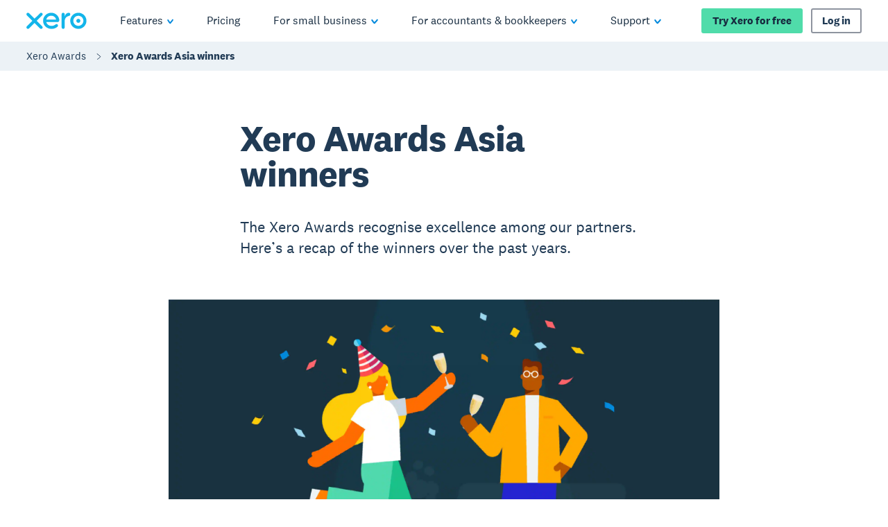

--- FILE ---
content_type: text/html
request_url: https://www.xero.com/sg/events/xero-awards/asia-award-winners/
body_size: 54774
content:
<!DOCTYPE html><html lang="en-SG"><head><meta charSet="utf-8"/><meta name="viewport" content="width=device-width"/><title>Xero Awards Asia Winners | Xero SG</title><link rel="shortcut icon" href="/content/dam/xero/pilot-images/admin/icons/favicon/favicon.ico"/><link rel="icon" sizes="144x144" href="/content/dam/xero/pilot-images/admin/icons/favicon/apple-touch-icon-144x144-precomposed.png"/><link rel="apple-touch-icon-precomposed" sizes="144x144" href="/content/dam/xero/pilot-images/admin/icons/favicon/apple-touch-icon-144x144-precomposed.png"/><link rel="apple-touch-icon-precomposed" sizes="114x114" href="/content/dam/xero/pilot-images/admin/icons/favicon/apple-touch-icon-114x114-precomposed.png"/><link rel="apple-touch-icon-precomposed" sizes="72x72" href="/content/dam/xero/pilot-images/admin/icons/favicon/apple-touch-icon-72x72-precomposed.png"/><link rel="apple-touch-icon-precomposed" href="/content/dam/xero/pilot-images/admin/icons/favicon/apple-touch-icon-precomposed.png"/><link rel="canonical" href="https://www.xero.com/sg/events/xero-awards/asia-award-winners/"/><link rel="alternate" href="https://www.xero.com/id/events/xero-awards/asia-award-winners/" hrefLang="en-id"/><link rel="alternate" href="https://www.xero.com/hk/events/xero-awards/asia-award-winners/" hrefLang="en-hk"/><link rel="alternate" href="https://www.xero.com/my/events/xero-awards/asia-award-winners/" hrefLang="en-my"/><link rel="alternate" href="https://www.xero.com/ph/events/xero-awards/asia-award-winners/" hrefLang="en-ph"/><link rel="alternate" href="https://www.xero.com/sg/events/xero-awards/asia-award-winners/" hrefLang="en-sg"/><meta name="description" content="The Xero Awards recognise excellence among Xero’s accounting and bookkeeping partners. See the winners at Xero Awards Asia over the past years."/><meta property="og:type" content="website"/><meta property="og:site_name" content="Xero"/><meta property="og:title" content="Xero Awards Asia Winners"/><meta property="og:description" content="The Xero Awards recognise excellence among Xero’s accounting and bookkeeping partners. See the winners at Xero Awards Asia over the past years."/><meta property="og:url" content="https://www.xero.com/sg/events/xero-awards/asia-award-winners/"/><meta property="og:image" content="https://www.xero.com/content/dam/xero/pilot-images/opengraph/opengraph-xero.png"/><style>
                @font-face {
                  font-family: 'National2';
                  font-weight: 400;
                  src: url('/fonts/national2-web-regular.woff2')
                  format('woff2'),
                  url('/fonts/national2-web-regular.woff')
                  format('woff');
                  font-display: swap;
                }
              
                @font-face {
                  font-family: 'National2';
                  font-weight: 400;
                  font-style: italic;
                  src: url('/fonts/national2-web-regular-italic.woff2')
                  format('woff2'),
                  url('/fonts/national2-web-regular-italic.woff')
                  format('woff');
                  font-display: swap;
                }
              
                @font-face {
                  font-family: 'National2';
                  font-weight: 500;
                  src: url('/fonts/national2-web-medium.woff2')
                  format('woff2'),
                  url('/fonts/national2-web-medium.woff')
                  format('woff');
                  font-display: swap;
                }
              
                @font-face {
                  font-family: 'National2';
                  font-weight: 500;
                  font-style: italic;
                  src: url('/fonts/national2-web-medium-italic.woff2')
                  format('woff2'),
                  url('/fonts/national2-web-medium-italic.woff')
                  format('woff');
                  font-display: swap;
                }
              
                @font-face {
                  font-family: 'National2';
                  font-weight: 700;
                  src: url('/fonts/national2-web-bold.woff2')
                  format('woff2'),
                  url('/fonts/national2-web-bold.woff')
                  format('woff');
                  font-display: swap;
                }
              
                @font-face {
                  font-family: 'National2';
                  font-weight: 700;
                  font-style: italic;
                  src: url('/fonts/national2-web-bold-italic.woff2')
                  format('woff2'),
                  url('/fonts/national2-web-bold-italic.woff')
                  format('woff');
                  font-display: swap;
                }
              </style><meta name="next-head-count" content="23"/><script type="text/javascript" src="https://www.xero.com/resources/12fb957c353885cc5e3b067ada1af17184dc20917f3e2"  ></script><script id="newRelic" type="text/javascript">
                ;window.NREUM||(NREUM={});NREUM.init={privacy:{cookies_enabled:true},ajax:{deny_list:["bam.nr-data.net"]}};
                
                ;NREUM.loader_config={accountID:"1962017",trustKey:"2990187",agentID:"1023385160",licenseKey:"e168afc7b1",applicationID:"1023385160"};
                ;NREUM.info={beacon:"bam.nr-data.net",errorBeacon:"bam.nr-data.net",licenseKey:"e168afc7b1",applicationID:"1023385160",sa:1};
                ;(()=>{"use strict";var e,t,r={5763:(e,t,r)=>{r.d(t,{P_:()=>l,Mt:()=>g,C5:()=>s,DL:()=>v,OP:()=>T,lF:()=>D,Yu:()=>y,Dg:()=>h,CX:()=>c,GE:()=>b,sU:()=>_});var n=r(8632),i=r(9567);const o={beacon:n.ce.beacon,errorBeacon:n.ce.errorBeacon,licenseKey:void 0,applicationID:void 0,sa:void 0,queueTime:void 0,applicationTime:void 0,ttGuid:void 0,user:void 0,account:void 0,product:void 0,extra:void 0,jsAttributes:{},userAttributes:void 0,atts:void 0,transactionName:void 0,tNamePlain:void 0},a={};function s(e){if(!e)throw new Error("All info objects require an agent identifier!");if(!a[e])throw new Error("Info for ".concat(e," was never set"));return a[e]}function c(e,t){if(!e)throw new Error("All info objects require an agent identifier!");a[e]=(0,i.D)(t,o),(0,n.Qy)(e,a[e],"info")}var u=r(7056);const d=()=>{const e={blockSelector:"[data-nr-block]",maskInputOptions:{password:!0}};return{allow_bfcache:!0,privacy:{cookies_enabled:!0},ajax:{deny_list:void 0,enabled:!0,harvestTimeSeconds:10},distributed_tracing:{enabled:void 0,exclude_newrelic_header:void 0,cors_use_newrelic_header:void 0,cors_use_tracecontext_headers:void 0,allowed_origins:void 0},session:{domain:void 0,expiresMs:u.oD,inactiveMs:u.Hb},ssl:void 0,obfuscate:void 0,jserrors:{enabled:!0,harvestTimeSeconds:10},metrics:{enabled:!0},page_action:{enabled:!0,harvestTimeSeconds:30},page_view_event:{enabled:!0},page_view_timing:{enabled:!0,harvestTimeSeconds:30,long_task:!1},session_trace:{enabled:!0,harvestTimeSeconds:10},harvest:{tooManyRequestsDelay:60},session_replay:{enabled:!1,harvestTimeSeconds:60,sampleRate:.1,errorSampleRate:.1,maskTextSelector:"*",maskAllInputs:!0,get blockClass(){return"nr-block"},get ignoreClass(){return"nr-ignore"},get maskTextClass(){return"nr-mask"},get blockSelector(){return e.blockSelector},set blockSelector(t){e.blockSelector+=",".concat(t)},get maskInputOptions(){return e.maskInputOptions},set maskInputOptions(t){e.maskInputOptions={...t,password:!0}}},spa:{enabled:!0,harvestTimeSeconds:10}}},f={};function l(e){if(!e)throw new Error("All configuration objects require an agent identifier!");if(!f[e])throw new Error("Configuration for ".concat(e," was never set"));return f[e]}function h(e,t){if(!e)throw new Error("All configuration objects require an agent identifier!");f[e]=(0,i.D)(t,d()),(0,n.Qy)(e,f[e],"config")}function g(e,t){if(!e)throw new Error("All configuration objects require an agent identifier!");var r=l(e);if(r){for(var n=t.split("."),i=0;i<n.length-1;i++)if("object"!=typeof(r=r[n[i]]))return;r=r[n[n.length-1]]}return r}const p={accountID:void 0,trustKey:void 0,agentID:void 0,licenseKey:void 0,applicationID:void 0,xpid:void 0},m={};function v(e){if(!e)throw new Error("All loader-config objects require an agent identifier!");if(!m[e])throw new Error("LoaderConfig for ".concat(e," was never set"));return m[e]}function b(e,t){if(!e)throw new Error("All loader-config objects require an agent identifier!");m[e]=(0,i.D)(t,p),(0,n.Qy)(e,m[e],"loader_config")}const y=(0,n.mF)().o;var w=r(385),x=r(6818);const A={buildEnv:x.Re,bytesSent:{},queryBytesSent:{},customTransaction:void 0,disabled:!1,distMethod:x.gF,isolatedBacklog:!1,loaderType:void 0,maxBytes:3e4,offset:Math.floor(w._A?.performance?.timeOrigin||w._A?.performance?.timing?.navigationStart||Date.now()),onerror:void 0,origin:""+w._A.location,ptid:void 0,releaseIds:{},session:void 0,xhrWrappable:"function"==typeof w._A.XMLHttpRequest?.prototype?.addEventListener,version:x.q4},E={};function T(e){if(!e)throw new Error("All runtime objects require an agent identifier!");if(!E[e])throw new Error("Runtime for ".concat(e," was never set"));return E[e]}function _(e,t){if(!e)throw new Error("All runtime objects require an agent identifier!");E[e]=(0,i.D)(t,A),(0,n.Qy)(e,E[e],"runtime")}function D(e){return function(e){try{const t=s(e);return!!t.licenseKey&&!!t.errorBeacon&&!!t.applicationID}catch(e){return!1}}(e)}},9567:(e,t,r)=>{r.d(t,{D:()=>i});var n=r(50);function i(e,t){try{if(!e||"object"!=typeof e)return(0,n.Z)("Setting a Configurable requires an object as input");if(!t||"object"!=typeof t)return(0,n.Z)("Setting a Configurable requires a model to set its initial properties");const r=Object.create(Object.getPrototypeOf(t),Object.getOwnPropertyDescriptors(t)),o=0===Object.keys(r).length?e:r;for(let a in o)if(void 0!==e[a])try{"object"==typeof e[a]&&"object"==typeof t[a]?r[a]=i(e[a],t[a]):r[a]=e[a]}catch(e){(0,n.Z)("An error occurred while setting a property of a Configurable",e)}return r}catch(e){(0,n.Z)("An error occured while setting a Configurable",e)}}},6818:(e,t,r)=>{r.d(t,{Re:()=>i,gF:()=>o,q4:()=>n});const n="1.236.0",i="PROD",o="CDN"},385:(e,t,r)=>{r.d(t,{FN:()=>a,IF:()=>u,Nk:()=>f,Tt:()=>s,_A:()=>o,il:()=>n,pL:()=>c,v6:()=>i,w1:()=>d});const n="undefined"!=typeof window&&!!window.document,i="undefined"!=typeof WorkerGlobalScope&&("undefined"!=typeof self&&self instanceof WorkerGlobalScope&&self.navigator instanceof WorkerNavigator||"undefined"!=typeof globalThis&&globalThis instanceof WorkerGlobalScope&&globalThis.navigator instanceof WorkerNavigator),o=n?window:"undefined"!=typeof WorkerGlobalScope&&("undefined"!=typeof self&&self instanceof WorkerGlobalScope&&self||"undefined"!=typeof globalThis&&globalThis instanceof WorkerGlobalScope&&globalThis),a=""+o?.location,s=/iPad|iPhone|iPod/.test(navigator.userAgent),c=s&&"undefined"==typeof SharedWorker,u=(()=>{const e=navigator.userAgent.match(/Firefox[/\s](\d+\.\d+)/);return Array.isArray(e)&&e.length>=2?+e[1]:0})(),d=Boolean(n&&window.document.documentMode),f=!!navigator.sendBeacon},1117:(e,t,r)=>{r.d(t,{w:()=>o});var n=r(50);const i={agentIdentifier:"",ee:void 0};class o{constructor(e){try{if("object"!=typeof e)return(0,n.Z)("shared context requires an object as input");this.sharedContext={},Object.assign(this.sharedContext,i),Object.entries(e).forEach((e=>{let[t,r]=e;Object.keys(i).includes(t)&&(this.sharedContext[t]=r)}))}catch(e){(0,n.Z)("An error occured while setting SharedContext",e)}}}},8e3:(e,t,r)=>{r.d(t,{L:()=>d,R:()=>c});var n=r(2177),i=r(1284),o=r(4322),a=r(3325);const s={};function c(e,t){const r={staged:!1,priority:a.p[t]||0};u(e),s[e].get(t)||s[e].set(t,r)}function u(e){e&&(s[e]||(s[e]=new Map))}function d(){let e=arguments.length>0&&void 0!==arguments[0]?arguments[0]:"",t=arguments.length>1&&void 0!==arguments[1]?arguments[1]:"feature";if(u(e),!e||!s[e].get(t))return a(t);s[e].get(t).staged=!0;const r=[...s[e]];function a(t){const r=e?n.ee.get(e):n.ee,a=o.X.handlers;if(r.backlog&&a){var s=r.backlog[t],c=a[t];if(c){for(var u=0;s&&u<s.length;++u)f(s[u],c);(0,i.D)(c,(function(e,t){(0,i.D)(t,(function(t,r){r[0].on(e,r[1])}))}))}delete a[t],r.backlog[t]=null,r.emit("drain-"+t,[])}}r.every((e=>{let[t,r]=e;return r.staged}))&&(r.sort(((e,t)=>e[1].priority-t[1].priority)),r.forEach((e=>{let[t]=e;a(t)})))}function f(e,t){var r=e[1];(0,i.D)(t[r],(function(t,r){var n=e[0];if(r[0]===n){var i=r[1],o=e[3],a=e[2];i.apply(o,a)}}))}},2177:(e,t,r)=>{r.d(t,{c:()=>f,ee:()=>u});var n=r(8632),i=r(2210),o=r(1284),a=r(5763),s="nr@context";let c=(0,n.fP)();var u;function d(){}function f(e){return(0,i.X)(e,s,l)}function l(){return new d}function h(){u.aborted=!0,u.backlog={}}c.ee?u=c.ee:(u=function e(t,r){var n={},c={},f={},g=!1;try{g=16===r.length&&(0,a.OP)(r).isolatedBacklog}catch(e){}var p={on:b,addEventListener:b,removeEventListener:y,emit:v,get:x,listeners:w,context:m,buffer:A,abort:h,aborted:!1,isBuffering:E,debugId:r,backlog:g?{}:t&&"object"==typeof t.backlog?t.backlog:{}};return p;function m(e){return e&&e instanceof d?e:e?(0,i.X)(e,s,l):l()}function v(e,r,n,i,o){if(!1!==o&&(o=!0),!u.aborted||i){t&&o&&t.emit(e,r,n);for(var a=m(n),s=w(e),d=s.length,f=0;f<d;f++)s[f].apply(a,r);var l=T()[c[e]];return l&&l.push([p,e,r,a]),a}}function b(e,t){n[e]=w(e).concat(t)}function y(e,t){var r=n[e];if(r)for(var i=0;i<r.length;i++)r[i]===t&&r.splice(i,1)}function w(e){return n[e]||[]}function x(t){return f[t]=f[t]||e(p,t)}function A(e,t){var r=T();p.aborted||(0,o.D)(e,(function(e,n){t=t||"feature",c[n]=t,t in r||(r[t]=[])}))}function E(e){return!!T()[c[e]]}function T(){return p.backlog}}(void 0,"globalEE"),c.ee=u)},5546:(e,t,r)=>{r.d(t,{E:()=>n,p:()=>i});var n=r(2177).ee.get("handle");function i(e,t,r,i,o){o?(o.buffer([e],i),o.emit(e,t,r)):(n.buffer([e],i),n.emit(e,t,r))}},4322:(e,t,r)=>{r.d(t,{X:()=>o});var n=r(5546);o.on=a;var i=o.handlers={};function o(e,t,r,o){a(o||n.E,i,e,t,r)}function a(e,t,r,i,o){o||(o="feature"),e||(e=n.E);var a=t[o]=t[o]||{};(a[r]=a[r]||[]).push([e,i])}},3239:(e,t,r)=>{r.d(t,{bP:()=>s,iz:()=>c,m$:()=>a});var n=r(385);let i=!1,o=!1;try{const e={get passive(){return i=!0,!1},get signal(){return o=!0,!1}};n._A.addEventListener("test",null,e),n._A.removeEventListener("test",null,e)}catch(e){}function a(e,t){return i||o?{capture:!!e,passive:i,signal:t}:!!e}function s(e,t){let r=arguments.length>2&&void 0!==arguments[2]&&arguments[2],n=arguments.length>3?arguments[3]:void 0;window.addEventListener(e,t,a(r,n))}function c(e,t){let r=arguments.length>2&&void 0!==arguments[2]&&arguments[2],n=arguments.length>3?arguments[3]:void 0;document.addEventListener(e,t,a(r,n))}},4402:(e,t,r)=>{r.d(t,{Ht:()=>u,M:()=>c,Rl:()=>a,ky:()=>s});var n=r(385);const i="xxxxxxxx-xxxx-4xxx-yxxx-xxxxxxxxxxxx";function o(e,t){return e?15&e[t]:16*Math.random()|0}function a(){const e=n._A?.crypto||n._A?.msCrypto;let t,r=0;return e&&e.getRandomValues&&(t=e.getRandomValues(new Uint8Array(31))),i.split("").map((e=>"x"===e?o(t,++r).toString(16):"y"===e?(3&o()|8).toString(16):e)).join("")}function s(e){const t=n._A?.crypto||n._A?.msCrypto;let r,i=0;t&&t.getRandomValues&&(r=t.getRandomValues(new Uint8Array(31)));const a=[];for(var s=0;s<e;s++)a.push(o(r,++i).toString(16));return a.join("")}function c(){return s(16)}function u(){return s(32)}},7056:(e,t,r)=>{r.d(t,{Bq:()=>n,Hb:()=>o,oD:()=>i});const n="NRBA",i=144e5,o=18e5},7894:(e,t,r)=>{function n(){return Math.round(performance.now())}r.d(t,{z:()=>n})},7243:(e,t,r)=>{r.d(t,{e:()=>o});var n=r(385),i={};function o(e){if(e in i)return i[e];if(0===(e||"").indexOf("data:"))return{protocol:"data"};let t;var r=n._A?.location,o={};if(n.il)t=document.createElement("a"),t.href=e;else try{t=new URL(e,r.href)}catch(e){return o}o.port=t.port;var a=t.href.split("://");!o.port&&a[1]&&(o.port=a[1].split("/")[0].split("@").pop().split(":")[1]),o.port&&"0"!==o.port||(o.port="https"===a[0]?"443":"80"),o.hostname=t.hostname||r.hostname,o.pathname=t.pathname,o.protocol=a[0],"/"!==o.pathname.charAt(0)&&(o.pathname="/"+o.pathname);var s=!t.protocol||":"===t.protocol||t.protocol===r.protocol,c=t.hostname===r.hostname&&t.port===r.port;return o.sameOrigin=s&&(!t.hostname||c),"/"===o.pathname&&(i[e]=o),o}},50:(e,t,r)=>{function n(e,t){"function"==typeof console.warn&&(console.warn("New Relic: ".concat(e)),t&&console.warn(t))}r.d(t,{Z:()=>n})},2587:(e,t,r)=>{r.d(t,{N:()=>c,T:()=>u});var n=r(2177),i=r(5546),o=r(8e3),a=r(3325);const s={stn:[a.D.sessionTrace],err:[a.D.jserrors,a.D.metrics],ins:[a.D.pageAction],spa:[a.D.spa],sr:[a.D.sessionReplay,a.D.sessionTrace]};function c(e,t){const r=n.ee.get(t);e&&"object"==typeof e&&(Object.entries(e).forEach((e=>{let[t,n]=e;void 0===u[t]&&(s[t]?s[t].forEach((e=>{n?(0,i.p)("feat-"+t,[],void 0,e,r):(0,i.p)("block-"+t,[],void 0,e,r),(0,i.p)("rumresp-"+t,[Boolean(n)],void 0,e,r)})):n&&(0,i.p)("feat-"+t,[],void 0,void 0,r),u[t]=Boolean(n))})),Object.keys(s).forEach((e=>{void 0===u[e]&&(s[e]?.forEach((t=>(0,i.p)("rumresp-"+e,[!1],void 0,t,r))),u[e]=!1)})),(0,o.L)(t,a.D.pageViewEvent))}const u={}},2210:(e,t,r)=>{r.d(t,{X:()=>i});var n=Object.prototype.hasOwnProperty;function i(e,t,r){if(n.call(e,t))return e[t];var i=r();if(Object.defineProperty&&Object.keys)try{return Object.defineProperty(e,t,{value:i,writable:!0,enumerable:!1}),i}catch(e){}return e[t]=i,i}},1284:(e,t,r)=>{r.d(t,{D:()=>n});const n=(e,t)=>Object.entries(e||{}).map((e=>{let[r,n]=e;return t(r,n)}))},4351:(e,t,r)=>{r.d(t,{P:()=>o});var n=r(2177);const i=()=>{const e=new WeakSet;return(t,r)=>{if("object"==typeof r&&null!==r){if(e.has(r))return;e.add(r)}return r}};function o(e){try{return JSON.stringify(e,i())}catch(e){try{n.ee.emit("internal-error",[e])}catch(e){}}}},3960:(e,t,r)=>{r.d(t,{K:()=>a,b:()=>o});var n=r(3239);function i(){return"undefined"==typeof document||"complete"===document.readyState}function o(e,t){if(i())return e();(0,n.bP)("load",e,t)}function a(e){if(i())return e();(0,n.iz)("DOMContentLoaded",e)}},8632:(e,t,r)=>{r.d(t,{EZ:()=>u,Qy:()=>c,ce:()=>o,fP:()=>a,gG:()=>d,mF:()=>s});var n=r(7894),i=r(385);const o={beacon:"bam.nr-data.net",errorBeacon:"bam.nr-data.net"};function a(){return i._A.NREUM||(i._A.NREUM={}),void 0===i._A.newrelic&&(i._A.newrelic=i._A.NREUM),i._A.NREUM}function s(){let e=a();return e.o||(e.o={ST:i._A.setTimeout,SI:i._A.setImmediate,CT:i._A.clearTimeout,XHR:i._A.XMLHttpRequest,REQ:i._A.Request,EV:i._A.Event,PR:i._A.Promise,MO:i._A.MutationObserver,FETCH:i._A.fetch}),e}function c(e,t,r){let i=a();const o=i.initializedAgents||{},s=o[e]||{};return Object.keys(s).length||(s.initializedAt={ms:(0,n.z)(),date:new Date}),i.initializedAgents={...o,[e]:{...s,[r]:t}},i}function u(e,t){a()[e]=t}function d(){return function(){let e=a();const t=e.info||{};e.info={beacon:o.beacon,errorBeacon:o.errorBeacon,...t}}(),function(){let e=a();const t=e.init||{};e.init={...t}}(),s(),function(){let e=a();const t=e.loader_config||{};e.loader_config={...t}}(),a()}},7956:(e,t,r)=>{r.d(t,{N:()=>i});var n=r(3239);function i(e){let t=arguments.length>1&&void 0!==arguments[1]&&arguments[1],r=arguments.length>2?arguments[2]:void 0,i=arguments.length>3?arguments[3]:void 0;return void(0,n.iz)("visibilitychange",(function(){if(t)return void("hidden"==document.visibilityState&&e());e(document.visibilityState)}),r,i)}},1214:(e,t,r)=>{r.d(t,{em:()=>v,u5:()=>N,QU:()=>S,_L:()=>I,Gm:()=>L,Lg:()=>M,gy:()=>U,BV:()=>Q,Kf:()=>ee});var n=r(2177);const i="nr@original";var o=Object.prototype.hasOwnProperty,a=!1;function s(e,t){return e||(e=n.ee),r.inPlace=function(e,t,n,i,o){n||(n="");var a,s,c,u="-"===n.charAt(0);for(c=0;c<t.length;c++)d(a=e[s=t[c]])||(e[s]=r(a,u?s+n:n,i,s,o))},r.flag=i,r;function r(t,r,n,a,s){return d(t)?t:(r||(r=""),nrWrapper[i]=t,u(t,nrWrapper,e),nrWrapper);function nrWrapper(){var i,u,d,f;try{u=this,i=[...arguments],d="function"==typeof n?n(i,u):n||{}}catch(t){c([t,"",[i,u,a],d],e)}o(r+"start",[i,u,a],d,s);try{return f=t.apply(u,i)}catch(e){throw o(r+"err",[i,u,e],d,s),e}finally{o(r+"end",[i,u,f],d,s)}}}function o(r,n,i,o){if(!a||t){var s=a;a=!0;try{e.emit(r,n,i,t,o)}catch(t){c([t,r,n,i],e)}a=s}}}function c(e,t){t||(t=n.ee);try{t.emit("internal-error",e)}catch(e){}}function u(e,t,r){if(Object.defineProperty&&Object.keys)try{return Object.keys(e).forEach((function(r){Object.defineProperty(t,r,{get:function(){return e[r]},set:function(t){return e[r]=t,t}})})),t}catch(e){c([e],r)}for(var n in e)o.call(e,n)&&(t[n]=e[n]);return t}function d(e){return!(e&&e instanceof Function&&e.apply&&!e[i])}var f=r(2210),l=r(385);const h={},g=XMLHttpRequest,p="addEventListener",m="removeEventListener";function v(e){var t=function(e){return(e||n.ee).get("events")}(e);if(h[t.debugId]++)return t;h[t.debugId]=1;var r=s(t,!0);function i(e){r.inPlace(e,[p,m],"-",o)}function o(e,t){return e[1]}return"getPrototypeOf"in Object&&(l.il&&b(document,i),b(l._A,i),b(g.prototype,i)),t.on(p+"-start",(function(e,t){var n=e[1];if(null!==n&&("function"==typeof n||"object"==typeof n)){var i=(0,f.X)(n,"nr@wrapped",(function(){var e={object:function(){if("function"!=typeof n.handleEvent)return;return n.handleEvent.apply(n,arguments)},function:n}[typeof n];return e?r(e,"fn-",null,e.name||"anonymous"):n}));this.wrapped=e[1]=i}})),t.on(m+"-start",(function(e){e[1]=this.wrapped||e[1]})),t}function b(e,t){let r=e;for(;"object"==typeof r&&!Object.prototype.hasOwnProperty.call(r,p);)r=Object.getPrototypeOf(r);for(var n=arguments.length,i=new Array(n>2?n-2:0),o=2;o<n;o++)i[o-2]=arguments[o];r&&t(r,...i)}var y="fetch-",w=y+"body-",x=["arrayBuffer","blob","json","text","formData"],A=l._A.Request,E=l._A.Response,T="prototype",_="nr@context";const D={};function N(e){const t=function(e){return(e||n.ee).get("fetch")}(e);if(!(A&&E&&l._A.fetch))return t;if(D[t.debugId]++)return t;function r(e,r,n){var i=e[r];"function"==typeof i&&(e[r]=function(){var e,r=[...arguments],o={};t.emit(n+"before-start",[r],o),o[_]&&o[_].dt&&(e=o[_].dt);var a=i.apply(this,r);return t.emit(n+"start",[r,e],a),a.then((function(e){return t.emit(n+"end",[null,e],a),e}),(function(e){throw t.emit(n+"end",[e],a),e}))})}return D[t.debugId]=1,x.forEach((e=>{r(A[T],e,w),r(E[T],e,w)})),r(l._A,"fetch",y),t.on(y+"end",(function(e,r){var n=this;if(r){var i=r.headers.get("content-length");null!==i&&(n.rxSize=i),t.emit(y+"done",[null,r],n)}else t.emit(y+"done",[e],n)})),t}const O={},j=["pushState","replaceState"];function S(e){const t=function(e){return(e||n.ee).get("history")}(e);return!l.il||O[t.debugId]++||(O[t.debugId]=1,s(t).inPlace(window.history,j,"-")),t}var P=r(3239);const C={},R=["appendChild","insertBefore","replaceChild"];function I(e){const t=function(e){return(e||n.ee).get("jsonp")}(e);if(!l.il||C[t.debugId])return t;C[t.debugId]=!0;var r=s(t),i=/[?&](?:callback|cb)=([^&#]+)/,o=/(.*)\.([^.]+)/,a=/^(\w+)(\.|$)(.*)$/;function c(e,t){var r=e.match(a),n=r[1],i=r[3];return i?c(i,t[n]):t[n]}return r.inPlace(Node.prototype,R,"dom-"),t.on("dom-start",(function(e){!function(e){if(!e||"string"!=typeof e.nodeName||"script"!==e.nodeName.toLowerCase())return;if("function"!=typeof e.addEventListener)return;var n=(a=e.src,s=a.match(i),s?s[1]:null);var a,s;if(!n)return;var u=function(e){var t=e.match(o);if(t&&t.length>=3)return{key:t[2],parent:c(t[1],window)};return{key:e,parent:window}}(n);if("function"!=typeof u.parent[u.key])return;var d={};function f(){t.emit("jsonp-end",[],d),e.removeEventListener("load",f,(0,P.m$)(!1)),e.removeEventListener("error",l,(0,P.m$)(!1))}function l(){t.emit("jsonp-error",[],d),t.emit("jsonp-end",[],d),e.removeEventListener("load",f,(0,P.m$)(!1)),e.removeEventListener("error",l,(0,P.m$)(!1))}r.inPlace(u.parent,[u.key],"cb-",d),e.addEventListener("load",f,(0,P.m$)(!1)),e.addEventListener("error",l,(0,P.m$)(!1)),t.emit("new-jsonp",[e.src],d)}(e[0])})),t}var k=r(5763);const H={};function L(e){const t=function(e){return(e||n.ee).get("mutation")}(e);if(!l.il||H[t.debugId])return t;H[t.debugId]=!0;var r=s(t),i=k.Yu.MO;return i&&(window.MutationObserver=function(e){return this instanceof i?new i(r(e,"fn-")):i.apply(this,arguments)},MutationObserver.prototype=i.prototype),t}const z={};function M(e){const t=function(e){return(e||n.ee).get("promise")}(e);if(z[t.debugId])return t;z[t.debugId]=!0;var r=n.c,o=s(t),a=k.Yu.PR;return a&&function(){function e(r){var n=t.context(),i=o(r,"executor-",n,null,!1);const s=Reflect.construct(a,[i],e);return t.context(s).getCtx=function(){return n},s}l._A.Promise=e,Object.defineProperty(e,"name",{value:"Promise"}),e.toString=function(){return a.toString()},Object.setPrototypeOf(e,a),["all","race"].forEach((function(r){const n=a[r];e[r]=function(e){let i=!1;[...e||[]].forEach((e=>{this.resolve(e).then(a("all"===r),a(!1))}));const o=n.apply(this,arguments);return o;function a(e){return function(){t.emit("propagate",[null,!i],o,!1,!1),i=i||!e}}}})),["resolve","reject"].forEach((function(r){const n=a[r];e[r]=function(e){const r=n.apply(this,arguments);return e!==r&&t.emit("propagate",[e,!0],r,!1,!1),r}})),e.prototype=a.prototype;const n=a.prototype.then;a.prototype.then=function(){var e=this,i=r(e);i.promise=e;for(var a=arguments.length,s=new Array(a),c=0;c<a;c++)s[c]=arguments[c];s[0]=o(s[0],"cb-",i,null,!1),s[1]=o(s[1],"cb-",i,null,!1);const u=n.apply(this,s);return i.nextPromise=u,t.emit("propagate",[e,!0],u,!1,!1),u},a.prototype.then[i]=n,t.on("executor-start",(function(e){e[0]=o(e[0],"resolve-",this,null,!1),e[1]=o(e[1],"resolve-",this,null,!1)})),t.on("executor-err",(function(e,t,r){e[1](r)})),t.on("cb-end",(function(e,r,n){t.emit("propagate",[n,!0],this.nextPromise,!1,!1)})),t.on("propagate",(function(e,r,n){this.getCtx&&!r||(this.getCtx=function(){if(e instanceof Promise)var r=t.context(e);return r&&r.getCtx?r.getCtx():this})}))}(),t}const B={},F="requestAnimationFrame";function U(e){const t=function(e){return(e||n.ee).get("raf")}(e);if(!l.il||B[t.debugId]++)return t;B[t.debugId]=1;var r=s(t);return r.inPlace(window,[F],"raf-"),t.on("raf-start",(function(e){e[0]=r(e[0],"fn-")})),t}const q={},G="setTimeout",V="setInterval",X="clearTimeout",W="-start",Z="-",$=[G,"setImmediate",V,X,"clearImmediate"];function Q(e){const t=function(e){return(e||n.ee).get("timer")}(e);if(q[t.debugId]++)return t;q[t.debugId]=1;var r=s(t);return r.inPlace(l._A,$.slice(0,2),G+Z),r.inPlace(l._A,$.slice(2,3),V+Z),r.inPlace(l._A,$.slice(3),X+Z),t.on(V+W,(function(e,t,n){e[0]=r(e[0],"fn-",null,n)})),t.on(G+W,(function(e,t,n){this.method=n,this.timerDuration=isNaN(e[1])?0:+e[1],e[0]=r(e[0],"fn-",this,n)})),t}var Y=r(50);const K={},J=["open","send"];function ee(e){var t=e||n.ee;const r=function(e){return(e||n.ee).get("xhr")}(t);if(K[r.debugId]++)return r;K[r.debugId]=1,v(t);var i=s(r),o=k.Yu.XHR,a=k.Yu.MO,c=k.Yu.PR,u=k.Yu.SI,d="readystatechange",f=["onload","onerror","onabort","onloadstart","onloadend","onprogress","ontimeout"],h=[],g=l._A.XMLHttpRequest.listeners,p=l._A.XMLHttpRequest=function(e){var t=new o(e);function n(){try{r.emit("new-xhr",[t],t),t.addEventListener(d,b,(0,P.m$)(!1))}catch(e){(0,Y.Z)("An error occured while intercepting XHR",e);try{r.emit("internal-error",[e])}catch(e){}}}return this.listeners=g?[...g,n]:[n],this.listeners.forEach((e=>e())),t};function m(e,t){i.inPlace(t,["onreadystatechange"],"fn-",E)}function b(){var e=this,t=r.context(e);e.readyState>3&&!t.resolved&&(t.resolved=!0,r.emit("xhr-resolved",[],e)),i.inPlace(e,f,"fn-",E)}if(function(e,t){for(var r in e)t[r]=e[r]}(o,p),p.prototype=o.prototype,i.inPlace(p.prototype,J,"-xhr-",E),r.on("send-xhr-start",(function(e,t){m(e,t),function(e){h.push(e),a&&(y?y.then(A):u?u(A):(w=-w,x.data=w))}(t)})),r.on("open-xhr-start",m),a){var y=c&&c.resolve();if(!u&&!c){var w=1,x=document.createTextNode(w);new a(A).observe(x,{characterData:!0})}}else t.on("fn-end",(function(e){e[0]&&e[0].type===d||A()}));function A(){for(var e=0;e<h.length;e++)m(0,h[e]);h.length&&(h=[])}function E(e,t){return t}return r}},7825:(e,t,r)=>{r.d(t,{t:()=>n});const n=r(3325).D.ajax},6660:(e,t,r)=>{r.d(t,{A:()=>i,t:()=>n});const n=r(3325).D.jserrors,i="nr@seenError"},3081:(e,t,r)=>{r.d(t,{gF:()=>o,mY:()=>i,t9:()=>n,vz:()=>s,xS:()=>a});const n=r(3325).D.metrics,i="sm",o="cm",a="storeSupportabilityMetrics",s="storeEventMetrics"},4649:(e,t,r)=>{r.d(t,{t:()=>n});const n=r(3325).D.pageAction},7633:(e,t,r)=>{r.d(t,{Dz:()=>i,OJ:()=>a,qw:()=>o,t9:()=>n});const n=r(3325).D.pageViewEvent,i="firstbyte",o="domcontent",a="windowload"},9251:(e,t,r)=>{r.d(t,{t:()=>n});const n=r(3325).D.pageViewTiming},3614:(e,t,r)=>{r.d(t,{BST_RESOURCE:()=>i,END:()=>s,FEATURE_NAME:()=>n,FN_END:()=>u,FN_START:()=>c,PUSH_STATE:()=>d,RESOURCE:()=>o,START:()=>a});const n=r(3325).D.sessionTrace,i="bstResource",o="resource",a="-start",s="-end",c="fn"+a,u="fn"+s,d="pushState"},7836:(e,t,r)=>{r.d(t,{BODY:()=>A,CB_END:()=>E,CB_START:()=>u,END:()=>x,FEATURE_NAME:()=>i,FETCH:()=>_,FETCH_BODY:()=>v,FETCH_DONE:()=>m,FETCH_START:()=>p,FN_END:()=>c,FN_START:()=>s,INTERACTION:()=>l,INTERACTION_API:()=>d,INTERACTION_EVENTS:()=>o,JSONP_END:()=>b,JSONP_NODE:()=>g,JS_TIME:()=>T,MAX_TIMER_BUDGET:()=>a,REMAINING:()=>f,SPA_NODE:()=>h,START:()=>w,originalSetTimeout:()=>y});var n=r(5763);const i=r(3325).D.spa,o=["click","submit","keypress","keydown","keyup","change"],a=999,s="fn-start",c="fn-end",u="cb-start",d="api-ixn-",f="remaining",l="interaction",h="spaNode",g="jsonpNode",p="fetch-start",m="fetch-done",v="fetch-body-",b="jsonp-end",y=n.Yu.ST,w="-start",x="-end",A="-body",E="cb"+x,T="jsTime",_="fetch"},5938:(e,t,r)=>{r.d(t,{W:()=>o});var n=r(5763),i=r(2177);class o{constructor(e,t,r){this.agentIdentifier=e,this.aggregator=t,this.ee=i.ee.get(e,(0,n.OP)(this.agentIdentifier).isolatedBacklog),this.featureName=r,this.blocked=!1}}},9144:(e,t,r)=>{r.d(t,{j:()=>m});var n=r(3325),i=r(5763),o=r(5546),a=r(2177),s=r(7894),c=r(8e3),u=r(3960),d=r(385),f=r(50),l=r(3081),h=r(8632);function g(){const e=(0,h.gG)();["setErrorHandler","finished","addToTrace","inlineHit","addRelease","addPageAction","setCurrentRouteName","setPageViewName","setCustomAttribute","interaction","noticeError","setUserId"].forEach((t=>{e[t]=function(){for(var r=arguments.length,n=new Array(r),i=0;i<r;i++)n[i]=arguments[i];return function(t){for(var r=arguments.length,n=new Array(r>1?r-1:0),i=1;i<r;i++)n[i-1]=arguments[i];let o=[];return Object.values(e.initializedAgents).forEach((e=>{e.exposed&&e.api[t]&&o.push(e.api[t](...n))})),o.length>1?o:o[0]}(t,...n)}}))}var p=r(2587);function m(e){let t=arguments.length>1&&void 0!==arguments[1]?arguments[1]:{},m=arguments.length>2?arguments[2]:void 0,v=arguments.length>3?arguments[3]:void 0,{init:b,info:y,loader_config:w,runtime:x={loaderType:m},exposed:A=!0}=t;const E=(0,h.gG)();y||(b=E.init,y=E.info,w=E.loader_config),(0,i.Dg)(e,b||{}),(0,i.GE)(e,w||{}),(0,i.sU)(e,x),y.jsAttributes??={},d.v6&&(y.jsAttributes.isWorker=!0),(0,i.CX)(e,y),g();const T=function(e,t){t||(0,c.R)(e,"api");const h={};var g=a.ee.get(e),p=g.get("tracer"),m="api-",v=m+"ixn-";function b(t,r,n,o){const a=(0,i.C5)(e);return null===r?delete a.jsAttributes[t]:(0,i.CX)(e,{...a,jsAttributes:{...a.jsAttributes,[t]:r}}),x(m,n,!0,o||null===r?"session":void 0)(t,r)}function y(){}["setErrorHandler","finished","addToTrace","inlineHit","addRelease"].forEach((e=>h[e]=x(m,e,!0,"api"))),h.addPageAction=x(m,"addPageAction",!0,n.D.pageAction),h.setCurrentRouteName=x(m,"routeName",!0,n.D.spa),h.setPageViewName=function(t,r){if("string"==typeof t)return"/"!==t.charAt(0)&&(t="/"+t),(0,i.OP)(e).customTransaction=(r||"http://custom.transaction")+t,x(m,"setPageViewName",!0)()},h.setCustomAttribute=function(e,t){let r=arguments.length>2&&void 0!==arguments[2]&&arguments[2];if("string"==typeof e){if(["string","number"].includes(typeof t)||null===t)return b(e,t,"setCustomAttribute",r);(0,f.Z)("Failed to execute setCustomAttribute.\nNon-null value must be a string or number type, but a type of <".concat(typeof t,"> was provided."))}else(0,f.Z)("Failed to execute setCustomAttribute.\nName must be a string type, but a type of <".concat(typeof e,"> was provided."))},h.setUserId=function(e){if("string"==typeof e||null===e)return b("enduser.id",e,"setUserId",!0);(0,f.Z)("Failed to execute setUserId.\nNon-null value must be a string type, but a type of <".concat(typeof e,"> was provided."))},h.interaction=function(){return(new y).get()};var w=y.prototype={createTracer:function(e,t){var r={},i=this,a="function"==typeof t;return(0,o.p)(v+"tracer",[(0,s.z)(),e,r],i,n.D.spa,g),function(){if(p.emit((a?"":"no-")+"fn-start",[(0,s.z)(),i,a],r),a)try{return t.apply(this,arguments)}catch(e){throw p.emit("fn-err",[arguments,this,"string"==typeof e?new Error(e):e],r),e}finally{p.emit("fn-end",[(0,s.z)()],r)}}}};function x(e,t,r,i){return function(){return(0,o.p)(l.xS,["API/"+t+"/called"],void 0,n.D.metrics,g),i&&(0,o.p)(e+t,[(0,s.z)(),...arguments],r?null:this,i,g),r?void 0:this}}function A(){r.e(439).then(r.bind(r,7438)).then((t=>{let{setAPI:r}=t;r(e),(0,c.L)(e,"api")})).catch((()=>(0,f.Z)("Downloading runtime APIs failed...")))}return["actionText","setName","setAttribute","save","ignore","onEnd","getContext","end","get"].forEach((e=>{w[e]=x(v,e,void 0,n.D.spa)})),h.noticeError=function(e,t){"string"==typeof e&&(e=new Error(e)),(0,o.p)(l.xS,["API/noticeError/called"],void 0,n.D.metrics,g),(0,o.p)("err",[e,(0,s.z)(),!1,t],void 0,n.D.jserrors,g)},d.il?(0,u.b)((()=>A()),!0):A(),h}(e,v);return(0,h.Qy)(e,T,"api"),(0,h.Qy)(e,A,"exposed"),(0,h.EZ)("activatedFeatures",p.T),T}},3325:(e,t,r)=>{r.d(t,{D:()=>n,p:()=>i});const n={ajax:"ajax",jserrors:"jserrors",metrics:"metrics",pageAction:"page_action",pageViewEvent:"page_view_event",pageViewTiming:"page_view_timing",sessionReplay:"session_replay",sessionTrace:"session_trace",spa:"spa"},i={[n.pageViewEvent]:1,[n.pageViewTiming]:2,[n.metrics]:3,[n.jserrors]:4,[n.ajax]:5,[n.sessionTrace]:6,[n.pageAction]:7,[n.spa]:8,[n.sessionReplay]:9}}},n={};function i(e){var t=n[e];if(void 0!==t)return t.exports;var o=n[e]={exports:{}};return r[e](o,o.exports,i),o.exports}i.m=r,i.d=(e,t)=>{for(var r in t)i.o(t,r)&&!i.o(e,r)&&Object.defineProperty(e,r,{enumerable:!0,get:t[r]})},i.f={},i.e=e=>Promise.all(Object.keys(i.f).reduce(((t,r)=>(i.f[r](e,t),t)),[])),i.u=e=>(({78:"page_action-aggregate",147:"metrics-aggregate",242:"session-manager",317:"jserrors-aggregate",348:"page_view_timing-aggregate",412:"lazy-feature-loader",439:"async-api",538:"recorder",590:"session_replay-aggregate",675:"compressor",733:"session_trace-aggregate",786:"page_view_event-aggregate",873:"spa-aggregate",898:"ajax-aggregate"}[e]||e)+"."+{78:"ac76d497",147:"3dc53903",148:"1a20d5fe",242:"2a64278a",317:"49e41428",348:"bd6de33a",412:"2f55ce66",439:"30bd804e",538:"1b18459f",590:"cf0efb30",675:"ae9f91a8",733:"83105561",786:"06482edd",860:"03a8b7a5",873:"e6b09d52",898:"998ef92b"}[e]+"-1.236.0.min.js"),i.o=(e,t)=>Object.prototype.hasOwnProperty.call(e,t),e={},t="NRBA:",i.l=(r,n,o,a)=>{if(e[r])e[r].push(n);else{var s,c;if(void 0!==o)for(var u=document.getElementsByTagName("script"),d=0;d<u.length;d++){var f=u[d];if(f.getAttribute("src")==r||f.getAttribute("data-webpack")==t+o){s=f;break}}s||(c=!0,(s=document.createElement("script")).charset="utf-8",s.timeout=120,i.nc&&s.setAttribute("nonce",i.nc),s.setAttribute("data-webpack",t+o),s.src=r),e[r]=[n];var l=(t,n)=>{s.onerror=s.onload=null,clearTimeout(h);var i=e[r];if(delete e[r],s.parentNode&&s.parentNode.removeChild(s),i&&i.forEach((e=>e(n))),t)return t(n)},h=setTimeout(l.bind(null,void 0,{type:"timeout",target:s}),12e4);s.onerror=l.bind(null,s.onerror),s.onload=l.bind(null,s.onload),c&&document.head.appendChild(s)}},i.r=e=>{"undefined"!=typeof Symbol&&Symbol.toStringTag&&Object.defineProperty(e,Symbol.toStringTag,{value:"Module"}),Object.defineProperty(e,"__esModule",{value:!0})},i.j=364,i.p="https://js-agent.newrelic.com/",(()=>{var e={364:0,953:0};i.f.j=(t,r)=>{var n=i.o(e,t)?e[t]:void 0;if(0!==n)if(n)r.push(n[2]);else{var o=new Promise(((r,i)=>n=e[t]=[r,i]));r.push(n[2]=o);var a=i.p+i.u(t),s=new Error;i.l(a,(r=>{if(i.o(e,t)&&(0!==(n=e[t])&&(e[t]=void 0),n)){var o=r&&("load"===r.type?"missing":r.type),a=r&&r.target&&r.target.src;s.message="Loading chunk "+t+" failed.\n("+o+": "+a+")",s.name="ChunkLoadError",s.type=o,s.request=a,n[1](s)}}),"chunk-"+t,t)}};var t=(t,r)=>{var n,o,[a,s,c]=r,u=0;if(a.some((t=>0!==e[t]))){for(n in s)i.o(s,n)&&(i.m[n]=s[n]);if(c)c(i)}for(t&&t(r);u<a.length;u++)o=a[u],i.o(e,o)&&e[o]&&e[o][0](),e[o]=0},r=window.webpackChunkNRBA=window.webpackChunkNRBA||[];r.forEach(t.bind(null,0)),r.push=t.bind(null,r.push.bind(r))})();var o={};(()=>{i.r(o);var e=i(3325),t=i(5763);const r=Object.values(e.D);function n(e){const n={};return r.forEach((r=>{n[r]=function(e,r){return!1!==(0,t.Mt)(r,"".concat(e,".enabled"))}(r,e)})),n}var a=i(9144);var s=i(5546),c=i(385),u=i(8e3),d=i(5938),f=i(3960),l=i(50);class h extends d.W{constructor(e,t,r){let n=!(arguments.length>3&&void 0!==arguments[3])||arguments[3];super(e,t,r),this.auto=n,this.abortHandler,this.featAggregate,this.onAggregateImported,n&&(0,u.R)(e,r)}importAggregator(){let e=arguments.length>0&&void 0!==arguments[0]?arguments[0]:{};if(this.featAggregate||!this.auto)return;const r=c.il&&!0===(0,t.Mt)(this.agentIdentifier,"privacy.cookies_enabled");let n;this.onAggregateImported=new Promise((e=>{n=e}));const o=async()=>{let t;try{if(r){const{setupAgentSession:e}=await Promise.all([i.e(860),i.e(242)]).then(i.bind(i,3228));t=e(this.agentIdentifier)}}catch(e){(0,l.Z)("A problem occurred when starting up session manager. This page will not start or extend any session.",e)}try{if(!this.shouldImportAgg(this.featureName,t))return void(0,u.L)(this.agentIdentifier,this.featureName);const{lazyFeatureLoader:r}=await i.e(412).then(i.bind(i,8582)),{Aggregate:o}=await r(this.featureName,"aggregate");this.featAggregate=new o(this.agentIdentifier,this.aggregator,e),n(!0)}catch(e){(0,l.Z)("Downloading and initializing ".concat(this.featureName," failed..."),e),this.abortHandler?.(),n(!1)}};c.il?(0,f.b)((()=>o()),!0):o()}shouldImportAgg(r,n){return r!==e.D.sessionReplay||!1!==(0,t.Mt)(this.agentIdentifier,"session_trace.enabled")&&(!!n?.isNew||!!n?.state.sessionReplay)}}var g=i(7633),p=i(7894);class m extends h{static featureName=g.t9;constructor(r,n){let i=!(arguments.length>2&&void 0!==arguments[2])||arguments[2];if(super(r,n,g.t9,i),("undefined"==typeof PerformanceNavigationTiming||c.Tt)&&"undefined"!=typeof PerformanceTiming){const n=(0,t.OP)(r);n[g.Dz]=Math.max(Date.now()-n.offset,0),(0,f.K)((()=>n[g.qw]=Math.max((0,p.z)()-n[g.Dz],0))),(0,f.b)((()=>{const t=(0,p.z)();n[g.OJ]=Math.max(t-n[g.Dz],0),(0,s.p)("timing",["load",t],void 0,e.D.pageViewTiming,this.ee)}))}this.importAggregator()}}var v=i(1117),b=i(1284);class y extends v.w{constructor(e){super(e),this.aggregatedData={}}store(e,t,r,n,i){var o=this.getBucket(e,t,r,i);return o.metrics=function(e,t){t||(t={count:0});return t.count+=1,(0,b.D)(e,(function(e,r){t[e]=w(r,t[e])})),t}(n,o.metrics),o}merge(e,t,r,n,i){var o=this.getBucket(e,t,n,i);if(o.metrics){var a=o.metrics;a.count+=r.count,(0,b.D)(r,(function(e,t){if("count"!==e){var n=a[e],i=r[e];i&&!i.c?a[e]=w(i.t,n):a[e]=function(e,t){if(!t)return e;t.c||(t=x(t.t));return t.min=Math.min(e.min,t.min),t.max=Math.max(e.max,t.max),t.t+=e.t,t.sos+=e.sos,t.c+=e.c,t}(i,a[e])}}))}else o.metrics=r}storeMetric(e,t,r,n){var i=this.getBucket(e,t,r);return i.stats=w(n,i.stats),i}getBucket(e,t,r,n){this.aggregatedData[e]||(this.aggregatedData[e]={});var i=this.aggregatedData[e][t];return i||(i=this.aggregatedData[e][t]={params:r||{}},n&&(i.custom=n)),i}get(e,t){return t?this.aggregatedData[e]&&this.aggregatedData[e][t]:this.aggregatedData[e]}take(e){for(var t={},r="",n=!1,i=0;i<e.length;i++)t[r=e[i]]=A(this.aggregatedData[r]),t[r].length&&(n=!0),delete this.aggregatedData[r];return n?t:null}}function w(e,t){return null==e?function(e){e?e.c++:e={c:1};return e}(t):t?(t.c||(t=x(t.t)),t.c+=1,t.t+=e,t.sos+=e*e,e>t.max&&(t.max=e),e<t.min&&(t.min=e),t):{t:e}}function x(e){return{t:e,min:e,max:e,sos:e*e,c:1}}function A(e){return"object"!=typeof e?[]:(0,b.D)(e,E)}function E(e,t){return t}var T=i(8632),_=i(4402),D=i(4351);var N=i(7956),O=i(3239),j=i(9251);class S extends h{static featureName=j.t;constructor(e,r){let n=!(arguments.length>2&&void 0!==arguments[2])||arguments[2];super(e,r,j.t,n),c.il&&((0,t.OP)(e).initHidden=Boolean("hidden"===document.visibilityState),(0,N.N)((()=>(0,s.p)("docHidden",[(0,p.z)()],void 0,j.t,this.ee)),!0),(0,O.bP)("pagehide",(()=>(0,s.p)("winPagehide",[(0,p.z)()],void 0,j.t,this.ee))),this.importAggregator())}}var P=i(3081);class C extends h{static featureName=P.t9;constructor(e,t){let r=!(arguments.length>2&&void 0!==arguments[2])||arguments[2];super(e,t,P.t9,r),this.importAggregator()}}var R,I=i(2210),k=i(1214),H=i(2177),L={};try{R=localStorage.getItem("__nr_flags").split(","),console&&"function"==typeof console.log&&(L.console=!0,-1!==R.indexOf("dev")&&(L.dev=!0),-1!==R.indexOf("nr_dev")&&(L.nrDev=!0))}catch(e){}function z(e){try{L.console&&z(e)}catch(e){}}L.nrDev&&H.ee.on("internal-error",(function(e){z(e.stack)})),L.dev&&H.ee.on("fn-err",(function(e,t,r){z(r.stack)})),L.dev&&(z("NR AGENT IN DEVELOPMENT MODE"),z("flags: "+(0,b.D)(L,(function(e,t){return e})).join(", ")));var M=i(6660);class B extends h{static featureName=M.t;constructor(r,n){let i=!(arguments.length>2&&void 0!==arguments[2])||arguments[2];super(r,n,M.t,i),this.skipNext=0;try{this.removeOnAbort=new AbortController}catch(e){}const o=this;o.ee.on("fn-start",(function(e,t,r){o.abortHandler&&(o.skipNext+=1)})),o.ee.on("fn-err",(function(t,r,n){o.abortHandler&&!n[M.A]&&((0,I.X)(n,M.A,(function(){return!0})),this.thrown=!0,(0,s.p)("err",[n,(0,p.z)()],void 0,e.D.jserrors,o.ee))})),o.ee.on("fn-end",(function(){o.abortHandler&&!this.thrown&&o.skipNext>0&&(o.skipNext-=1)})),o.ee.on("internal-error",(function(t){(0,s.p)("ierr",[t,(0,p.z)(),!0],void 0,e.D.jserrors,o.ee)})),this.origOnerror=c._A.onerror,c._A.onerror=this.onerrorHandler.bind(this),c._A.addEventListener("unhandledrejection",(t=>{const r=function(e){let t="Unhandled Promise Rejection: ";if(e instanceof Error)try{return e.message=t+e.message,e}catch(t){return e}if(void 0===e)return new Error(t);try{return new Error(t+(0,D.P)(e))}catch(e){return new Error(t)}}(t.reason);(0,s.p)("err",[r,(0,p.z)(),!1,{unhandledPromiseRejection:1}],void 0,e.D.jserrors,this.ee)}),(0,O.m$)(!1,this.removeOnAbort?.signal)),(0,k.gy)(this.ee),(0,k.BV)(this.ee),(0,k.em)(this.ee),(0,t.OP)(r).xhrWrappable&&(0,k.Kf)(this.ee),this.abortHandler=this.#e,this.importAggregator()}#e(){this.removeOnAbort?.abort(),this.abortHandler=void 0}onerrorHandler(t,r,n,i,o){"function"==typeof this.origOnerror&&this.origOnerror(...arguments);try{this.skipNext?this.skipNext-=1:(0,s.p)("err",[o||new F(t,r,n),(0,p.z)()],void 0,e.D.jserrors,this.ee)}catch(t){try{(0,s.p)("ierr",[t,(0,p.z)(),!0],void 0,e.D.jserrors,this.ee)}catch(e){}}return!1}}function F(e,t,r){this.message=e||"Uncaught error with no additional information",this.sourceURL=t,this.line=r}let U=1;const q="nr@id";function G(e){const t=typeof e;return!e||"object"!==t&&"function"!==t?-1:e===c._A?0:(0,I.X)(e,q,(function(){return U++}))}function V(e){if("string"==typeof e&&e.length)return e.length;if("object"==typeof e){if("undefined"!=typeof ArrayBuffer&&e instanceof ArrayBuffer&&e.byteLength)return e.byteLength;if("undefined"!=typeof Blob&&e instanceof Blob&&e.size)return e.size;if(!("undefined"!=typeof FormData&&e instanceof FormData))try{return(0,D.P)(e).length}catch(e){return}}}var X=i(7243);class W{constructor(e){this.agentIdentifier=e,this.generateTracePayload=this.generateTracePayload.bind(this),this.shouldGenerateTrace=this.shouldGenerateTrace.bind(this)}generateTracePayload(e){if(!this.shouldGenerateTrace(e))return null;var r=(0,t.DL)(this.agentIdentifier);if(!r)return null;var n=(r.accountID||"").toString()||null,i=(r.agentID||"").toString()||null,o=(r.trustKey||"").toString()||null;if(!n||!i)return null;var a=(0,_.M)(),s=(0,_.Ht)(),c=Date.now(),u={spanId:a,traceId:s,timestamp:c};return(e.sameOrigin||this.isAllowedOrigin(e)&&this.useTraceContextHeadersForCors())&&(u.traceContextParentHeader=this.generateTraceContextParentHeader(a,s),u.traceContextStateHeader=this.generateTraceContextStateHeader(a,c,n,i,o)),(e.sameOrigin&&!this.excludeNewrelicHeader()||!e.sameOrigin&&this.isAllowedOrigin(e)&&this.useNewrelicHeaderForCors())&&(u.newrelicHeader=this.generateTraceHeader(a,s,c,n,i,o)),u}generateTraceContextParentHeader(e,t){return"00-"+t+"-"+e+"-01"}generateTraceContextStateHeader(e,t,r,n,i){return i+"@nr=0-1-"+r+"-"+n+"-"+e+"----"+t}generateTraceHeader(e,t,r,n,i,o){if(!("function"==typeof c._A?.btoa))return null;var a={v:[0,1],d:{ty:"Browser",ac:n,ap:i,id:e,tr:t,ti:r}};return o&&n!==o&&(a.d.tk=o),btoa((0,D.P)(a))}shouldGenerateTrace(e){return this.isDtEnabled()&&this.isAllowedOrigin(e)}isAllowedOrigin(e){var r=!1,n={};if((0,t.Mt)(this.agentIdentifier,"distributed_tracing")&&(n=(0,t.P_)(this.agentIdentifier).distributed_tracing),e.sameOrigin)r=!0;else if(n.allowed_origins instanceof Array)for(var i=0;i<n.allowed_origins.length;i++){var o=(0,X.e)(n.allowed_origins[i]);if(e.hostname===o.hostname&&e.protocol===o.protocol&&e.port===o.port){r=!0;break}}return r}isDtEnabled(){var e=(0,t.Mt)(this.agentIdentifier,"distributed_tracing");return!!e&&!!e.enabled}excludeNewrelicHeader(){var e=(0,t.Mt)(this.agentIdentifier,"distributed_tracing");return!!e&&!!e.exclude_newrelic_header}useNewrelicHeaderForCors(){var e=(0,t.Mt)(this.agentIdentifier,"distributed_tracing");return!!e&&!1!==e.cors_use_newrelic_header}useTraceContextHeadersForCors(){var e=(0,t.Mt)(this.agentIdentifier,"distributed_tracing");return!!e&&!!e.cors_use_tracecontext_headers}}var Z=i(7825),$=["load","error","abort","timeout"],Q=$.length,Y=t.Yu.REQ,K=c._A.XMLHttpRequest;class J extends h{static featureName=Z.t;constructor(r,n){let i=!(arguments.length>2&&void 0!==arguments[2])||arguments[2];super(r,n,Z.t,i),(0,t.OP)(r).xhrWrappable&&(this.dt=new W(r),this.handler=(e,t,r,n)=>(0,s.p)(e,t,r,n,this.ee),(0,k.u5)(this.ee),(0,k.Kf)(this.ee),function(r,n,i,o){function a(e){var t=this;t.totalCbs=0,t.called=0,t.cbTime=0,t.end=E,t.ended=!1,t.xhrGuids={},t.lastSize=null,t.loadCaptureCalled=!1,t.params=this.params||{},t.metrics=this.metrics||{},e.addEventListener("load",(function(r){_(t,e)}),(0,O.m$)(!1)),c.IF||e.addEventListener("progress",(function(e){t.lastSize=e.loaded}),(0,O.m$)(!1))}function s(e){this.params={method:e[0]},T(this,e[1]),this.metrics={}}function u(e,n){var i=(0,t.DL)(r);i.xpid&&this.sameOrigin&&n.setRequestHeader("X-NewRelic-ID",i.xpid);var a=o.generateTracePayload(this.parsedOrigin);if(a){var s=!1;a.newrelicHeader&&(n.setRequestHeader("newrelic",a.newrelicHeader),s=!0),a.traceContextParentHeader&&(n.setRequestHeader("traceparent",a.traceContextParentHeader),a.traceContextStateHeader&&n.setRequestHeader("tracestate",a.traceContextStateHeader),s=!0),s&&(this.dt=a)}}function d(e,t){var r=this.metrics,i=e[0],o=this;if(r&&i){var a=V(i);a&&(r.txSize=a)}this.startTime=(0,p.z)(),this.listener=function(e){try{"abort"!==e.type||o.loadCaptureCalled||(o.params.aborted=!0),("load"!==e.type||o.called===o.totalCbs&&(o.onloadCalled||"function"!=typeof t.onload)&&"function"==typeof o.end)&&o.end(t)}catch(e){try{n.emit("internal-error",[e])}catch(e){}}};for(var s=0;s<Q;s++)t.addEventListener($[s],this.listener,(0,O.m$)(!1))}function f(e,t,r){this.cbTime+=e,t?this.onloadCalled=!0:this.called+=1,this.called!==this.totalCbs||!this.onloadCalled&&"function"==typeof r.onload||"function"!=typeof this.end||this.end(r)}function l(e,t){var r=""+G(e)+!!t;this.xhrGuids&&!this.xhrGuids[r]&&(this.xhrGuids[r]=!0,this.totalCbs+=1)}function h(e,t){var r=""+G(e)+!!t;this.xhrGuids&&this.xhrGuids[r]&&(delete this.xhrGuids[r],this.totalCbs-=1)}function g(){this.endTime=(0,p.z)()}function m(e,t){t instanceof K&&"load"===e[0]&&n.emit("xhr-load-added",[e[1],e[2]],t)}function v(e,t){t instanceof K&&"load"===e[0]&&n.emit("xhr-load-removed",[e[1],e[2]],t)}function b(e,t,r){t instanceof K&&("onload"===r&&(this.onload=!0),("load"===(e[0]&&e[0].type)||this.onload)&&(this.xhrCbStart=(0,p.z)()))}function y(e,t){this.xhrCbStart&&n.emit("xhr-cb-time",[(0,p.z)()-this.xhrCbStart,this.onload,t],t)}function w(e){var t,r=e[1]||{};"string"==typeof e[0]?t=e[0]:e[0]&&e[0].url?t=e[0].url:c._A?.URL&&e[0]&&e[0]instanceof URL&&(t=e[0].href),t&&(this.parsedOrigin=(0,X.e)(t),this.sameOrigin=this.parsedOrigin.sameOrigin);var n=o.generateTracePayload(this.parsedOrigin);if(n&&(n.newrelicHeader||n.traceContextParentHeader))if("string"==typeof e[0]||c._A?.URL&&e[0]&&e[0]instanceof URL){var i={};for(var a in r)i[a]=r[a];i.headers=new Headers(r.headers||{}),s(i.headers,n)&&(this.dt=n),e.length>1?e[1]=i:e.push(i)}else e[0]&&e[0].headers&&s(e[0].headers,n)&&(this.dt=n);function s(e,t){var r=!1;return t.newrelicHeader&&(e.set("newrelic",t.newrelicHeader),r=!0),t.traceContextParentHeader&&(e.set("traceparent",t.traceContextParentHeader),t.traceContextStateHeader&&e.set("tracestate",t.traceContextStateHeader),r=!0),r}}function x(e,t){this.params={},this.metrics={},this.startTime=(0,p.z)(),this.dt=t,e.length>=1&&(this.target=e[0]),e.length>=2&&(this.opts=e[1]);var r,n=this.opts||{},i=this.target;"string"==typeof i?r=i:"object"==typeof i&&i instanceof Y?r=i.url:c._A?.URL&&"object"==typeof i&&i instanceof URL&&(r=i.href),T(this,r);var o=(""+(i&&i instanceof Y&&i.method||n.method||"GET")).toUpperCase();this.params.method=o,this.txSize=V(n.body)||0}function A(t,r){var n;this.endTime=(0,p.z)(),this.params||(this.params={}),this.params.status=r?r.status:0,"string"==typeof this.rxSize&&this.rxSize.length>0&&(n=+this.rxSize);var o={txSize:this.txSize,rxSize:n,duration:(0,p.z)()-this.startTime};i("xhr",[this.params,o,this.startTime,this.endTime,"fetch"],this,e.D.ajax)}function E(t){var r=this.params,n=this.metrics;if(!this.ended){this.ended=!0;for(var o=0;o<Q;o++)t.removeEventListener($[o],this.listener,!1);r.aborted||(n.duration=(0,p.z)()-this.startTime,this.loadCaptureCalled||4!==t.readyState?null==r.status&&(r.status=0):_(this,t),n.cbTime=this.cbTime,i("xhr",[r,n,this.startTime,this.endTime,"xhr"],this,e.D.ajax))}}function T(e,t){var r=(0,X.e)(t),n=e.params;n.hostname=r.hostname,n.port=r.port,n.protocol=r.protocol,n.host=r.hostname+":"+r.port,n.pathname=r.pathname,e.parsedOrigin=r,e.sameOrigin=r.sameOrigin}function _(e,t){e.params.status=t.status;var r=function(e,t){var r=e.responseType;return"json"===r&&null!==t?t:"arraybuffer"===r||"blob"===r||"json"===r?V(e.response):"text"===r||""===r||void 0===r?V(e.responseText):void 0}(t,e.lastSize);if(r&&(e.metrics.rxSize=r),e.sameOrigin){var n=t.getResponseHeader("X-NewRelic-App-Data");n&&(e.params.cat=n.split(", ").pop())}e.loadCaptureCalled=!0}n.on("new-xhr",a),n.on("open-xhr-start",s),n.on("open-xhr-end",u),n.on("send-xhr-start",d),n.on("xhr-cb-time",f),n.on("xhr-load-added",l),n.on("xhr-load-removed",h),n.on("xhr-resolved",g),n.on("addEventListener-end",m),n.on("removeEventListener-end",v),n.on("fn-end",y),n.on("fetch-before-start",w),n.on("fetch-start",x),n.on("fn-start",b),n.on("fetch-done",A)}(r,this.ee,this.handler,this.dt),this.importAggregator())}}var ee=i(3614);const{BST_RESOURCE:te,RESOURCE:re,START:ne,END:ie,FEATURE_NAME:oe,FN_END:ae,FN_START:se,PUSH_STATE:ce}=ee;var ue=i(7836);const{FEATURE_NAME:de,START:fe,END:le,BODY:he,CB_END:ge,JS_TIME:pe,FETCH:me,FN_START:ve,CB_START:be,FN_END:ye}=ue;var we=i(4649);class xe extends h{static featureName=we.t;constructor(e,t){let r=!(arguments.length>2&&void 0!==arguments[2])||arguments[2];super(e,t,we.t,r),this.importAggregator()}}new class{constructor(e){let t=arguments.length>1&&void 0!==arguments[1]?arguments[1]:(0,_.ky)(16);c._A?(this.agentIdentifier=t,this.sharedAggregator=new y({agentIdentifier:this.agentIdentifier}),this.features={},this.desiredFeatures=new Set(e.features||[]),this.desiredFeatures.add(m),Object.assign(this,(0,a.j)(this.agentIdentifier,e,e.loaderType||"agent")),this.start()):(0,l.Z)("Failed to initial the agent. Could not determine the runtime environment.")}get config(){return{info:(0,t.C5)(this.agentIdentifier),init:(0,t.P_)(this.agentIdentifier),loader_config:(0,t.DL)(this.agentIdentifier),runtime:(0,t.OP)(this.agentIdentifier)}}start(){const t="features";try{const r=n(this.agentIdentifier),i=[...this.desiredFeatures];i.sort(((t,r)=>e.p[t.featureName]-e.p[r.featureName])),i.forEach((t=>{if(r[t.featureName]||t.featureName===e.D.pageViewEvent){const n=function(t){switch(t){case e.D.ajax:return[e.D.jserrors];case e.D.sessionTrace:return[e.D.ajax,e.D.pageViewEvent];case e.D.sessionReplay:return[e.D.sessionTrace];case e.D.pageViewTiming:return[e.D.pageViewEvent];default:return[]}}(t.featureName);n.every((e=>r[e]))||(0,l.Z)("".concat(t.featureName," is enabled but one or more dependent features has been disabled (").concat((0,D.P)(n),"). This may cause unintended consequences or missing data...")),this.features[t.featureName]=new t(this.agentIdentifier,this.sharedAggregator)}})),(0,T.Qy)(this.agentIdentifier,this.features,t)}catch(e){(0,l.Z)("Failed to initialize all enabled instrument classes (agent aborted) -",e);for(const e in this.features)this.features[e].abortHandler?.();const r=(0,T.fP)();return delete r.initializedAgents[this.agentIdentifier]?.api,delete r.initializedAgents[this.agentIdentifier]?.[t],delete this.sharedAggregator,r.ee?.abort(),delete r.ee?.get(this.agentIdentifier),!1}}}({features:[J,m,S,class extends h{static featureName=oe;constructor(t,r){if(super(t,r,oe,!(arguments.length>2&&void 0!==arguments[2])||arguments[2]),!c.il)return;const n=this.ee;let i;(0,k.QU)(n),this.eventsEE=(0,k.em)(n),this.eventsEE.on(se,(function(e,t){this.bstStart=(0,p.z)()})),this.eventsEE.on(ae,(function(t,r){(0,s.p)("bst",[t[0],r,this.bstStart,(0,p.z)()],void 0,e.D.sessionTrace,n)})),n.on(ce+ne,(function(e){this.time=(0,p.z)(),this.startPath=location.pathname+location.hash})),n.on(ce+ie,(function(t){(0,s.p)("bstHist",[location.pathname+location.hash,this.startPath,this.time],void 0,e.D.sessionTrace,n)}));try{i=new PerformanceObserver((t=>{const r=t.getEntries();(0,s.p)(te,[r],void 0,e.D.sessionTrace,n)})),i.observe({type:re,buffered:!0})}catch(e){}this.importAggregator({resourceObserver:i})}},C,xe,B,class extends h{static featureName=de;constructor(e,r){if(super(e,r,de,!(arguments.length>2&&void 0!==arguments[2])||arguments[2]),!c.il)return;if(!(0,t.OP)(e).xhrWrappable)return;try{this.removeOnAbort=new AbortController}catch(e){}let n,i=0;const o=this.ee.get("tracer"),a=(0,k._L)(this.ee),s=(0,k.Lg)(this.ee),u=(0,k.BV)(this.ee),d=(0,k.Kf)(this.ee),f=this.ee.get("events"),l=(0,k.u5)(this.ee),h=(0,k.QU)(this.ee),g=(0,k.Gm)(this.ee);function m(e,t){h.emit("newURL",[""+window.location,t])}function v(){i++,n=window.location.hash,this[ve]=(0,p.z)()}function b(){i--,window.location.hash!==n&&m(0,!0);var e=(0,p.z)();this[pe]=~~this[pe]+e-this[ve],this[ye]=e}function y(e,t){e.on(t,(function(){this[t]=(0,p.z)()}))}this.ee.on(ve,v),s.on(be,v),a.on(be,v),this.ee.on(ye,b),s.on(ge,b),a.on(ge,b),this.ee.buffer([ve,ye,"xhr-resolved"],this.featureName),f.buffer([ve],this.featureName),u.buffer(["setTimeout"+le,"clearTimeout"+fe,ve],this.featureName),d.buffer([ve,"new-xhr","send-xhr"+fe],this.featureName),l.buffer([me+fe,me+"-done",me+he+fe,me+he+le],this.featureName),h.buffer(["newURL"],this.featureName),g.buffer([ve],this.featureName),s.buffer(["propagate",be,ge,"executor-err","resolve"+fe],this.featureName),o.buffer([ve,"no-"+ve],this.featureName),a.buffer(["new-jsonp","cb-start","jsonp-error","jsonp-end"],this.featureName),y(l,me+fe),y(l,me+"-done"),y(a,"new-jsonp"),y(a,"jsonp-end"),y(a,"cb-start"),h.on("pushState-end",m),h.on("replaceState-end",m),window.addEventListener("hashchange",m,(0,O.m$)(!0,this.removeOnAbort?.signal)),window.addEventListener("load",m,(0,O.m$)(!0,this.removeOnAbort?.signal)),window.addEventListener("popstate",(function(){m(0,i>1)}),(0,O.m$)(!0,this.removeOnAbort?.signal)),this.abortHandler=this.#e,this.importAggregator()}#e(){this.removeOnAbort?.abort(),this.abortHandler=void 0}}],loaderType:"spa"})})(),window.NRBA=o})();
                
                window.newrelic?.setCustomAttribute('siteVersion', 'new', true);
              </script><noscript data-n-css=""></noscript><script defer="" nomodule="" src="/_next/static/chunks/polyfills-c67a75d1b6f99dc8.js"></script><script src="/_next/static/chunks/webpack-3e48908f59367d7f.js" defer=""></script><script src="/_next/static/chunks/framework-4c3194704528425d.js" defer=""></script><script src="/_next/static/chunks/main-2bc54401a04f340f.js" defer=""></script><script src="/_next/static/chunks/pages/_app-2c8723a2a0167a8a.js" defer=""></script><script src="/_next/static/chunks/6533-d2565b29b55b1668.js" defer=""></script><script src="/_next/static/chunks/pages/%5B%5B...slug%5D%5D-ccce0da1ce8dd70d.js" defer=""></script><script src="/_next/static/1768974447/_buildManifest.js" defer=""></script><script src="/_next/static/1768974447/_ssgManifest.js" defer=""></script><style data-styled="" data-styled-version="6.1.18">.eTQjoO{color:inherit;outline:none;position:relative;padding:0;white-space:normal;font-size:1.5rem;font-weight:normal;letter-spacing:0;line-height:1.25;margin-bottom:0;-webkit-background-position:0 1.7rem;background-position:0 1.7rem;-webkit-background-size:0.1rem 0.2rem;background-size:0.1rem 0.2rem;}/*!sc*/
a:hover .Underlined_small.eTQjoO,button:hover .Underlined_small.eTQjoO{background-image:linear-gradient(to right, #0089DC 0%, #0089DC 100%);background-repeat:repeat-x;-webkit-text-decoration:none;text-decoration:none;-webkit-transition:background 0.05s cubic-bezier(0.25, 0.46, 0.45, 0.94);transition:background 0.05s cubic-bezier(0.25, 0.46, 0.45, 0.94);padding-bottom:0.333333333333333rem;}/*!sc*/
@media(min-width: 63.125em){.eTQjoO{font-size:1.3rem;font-weight:normal;letter-spacing:0;line-height:1.25;margin-bottom:0;-webkit-background-position:0 1.416666666666667rem;background-position:0 1.416666666666667rem;-webkit-background-size:0.083333333333333rem 0.166666666666667rem;background-size:0.083333333333333rem 0.166666666666667rem;}}/*!sc*/
.bjTjJ{color:inherit;outline:none;position:relative;padding:0;white-space:normal;background-image:linear-gradient(to right, #FFFFFF 0%, #FFFFFF 100%);background-repeat:repeat-x;-webkit-text-decoration:none;text-decoration:none;-webkit-transition:background 0.05s cubic-bezier(0.25, 0.46, 0.45, 0.94);transition:background 0.05s cubic-bezier(0.25, 0.46, 0.45, 0.94);padding-bottom:0.333333333333333rem;font-size:2rem;font-weight:bold;letter-spacing:0;line-height:1.1;margin-bottom:0;-webkit-background-position:0 2.2rem;background-position:0 2.2rem;-webkit-background-size:0.1rem 0.2rem;background-size:0.1rem 0.2rem;}/*!sc*/
@media(min-width: 63.125em){.bjTjJ{font-size:2.67rem;font-weight:bold;letter-spacing:-0.053333333333333rem;line-height:1.15;margin-bottom:0;-webkit-background-position:0 2.833333333333333rem;background-position:0 2.833333333333333rem;-webkit-background-size:0.083333333333333rem 0.25rem;background-size:0.083333333333333rem 0.25rem;}}/*!sc*/
a:hover .Underlined_type3.bjTjJ,button:hover .Underlined_type3.bjTjJ{-webkit-background-position:0 2.4rem;background-position:0 2.4rem;-webkit-background-size:0.1rem 0.2rem;background-size:0.1rem 0.2rem;}/*!sc*/
@media(min-width: 63.125em){a:hover .Underlined_type3.bjTjJ,button:hover .Underlined_type3.bjTjJ{-webkit-background-position:0 3.083333333333333rem;background-position:0 3.083333333333333rem;-webkit-background-size:0.083333333333333rem 0.25rem;background-size:0.083333333333333rem 0.25rem;}}/*!sc*/
.dnAmCL{color:inherit;outline:none;position:relative;padding:0;white-space:normal;background-image:linear-gradient(to right, #FFFFFF 0%, #FFFFFF 100%);background-repeat:repeat-x;-webkit-text-decoration:none;text-decoration:none;-webkit-transition:background 0.05s cubic-bezier(0.25, 0.46, 0.45, 0.94);transition:background 0.05s cubic-bezier(0.25, 0.46, 0.45, 0.94);padding-bottom:0.333333333333333rem;font-size:1.5rem;font-weight:bold;letter-spacing:0;line-height:1.1;margin-bottom:0;-webkit-background-position:0 1.7rem;background-position:0 1.7rem;-webkit-background-size:0.1rem 0.2rem;background-size:0.1rem 0.2rem;}/*!sc*/
@media(min-width: 63.125em){.dnAmCL{font-size:1.5rem;font-weight:bold;letter-spacing:0;line-height:1.3;margin-bottom:0;-webkit-background-position:0 1.666666666666667rem;background-position:0 1.666666666666667rem;-webkit-background-size:0.083333333333333rem 0.166666666666667rem;background-size:0.083333333333333rem 0.166666666666667rem;}}/*!sc*/
a:hover .Underlined_type6.dnAmCL,button:hover .Underlined_type6.dnAmCL{-webkit-background-position:0 1.9rem;background-position:0 1.9rem;-webkit-background-size:0.1rem 0.2rem;background-size:0.1rem 0.2rem;}/*!sc*/
@media(min-width: 63.125em){a:hover .Underlined_type6.dnAmCL,button:hover .Underlined_type6.dnAmCL{-webkit-background-position:0 1.833333333333333rem;background-position:0 1.833333333333333rem;-webkit-background-size:0.083333333333333rem 0.166666666666667rem;background-size:0.083333333333333rem 0.166666666666667rem;}}/*!sc*/
.cSJtFb{color:inherit;outline:none;position:relative;padding:0;white-space:normal;background-image:linear-gradient(to right, #13B5EA 0%, #13B5EA 100%);background-repeat:repeat-x;-webkit-text-decoration:none;text-decoration:none;-webkit-transition:background 0.05s cubic-bezier(0.25, 0.46, 0.45, 0.94);transition:background 0.05s cubic-bezier(0.25, 0.46, 0.45, 0.94);padding-bottom:0.333333333333333rem;font-size:1.6rem;font-weight:bold;letter-spacing:0;line-height:1.1;margin-bottom:0;-webkit-background-position:0 1.8rem;background-position:0 1.8rem;-webkit-background-size:0.1rem 0.2rem;background-size:0.1rem 0.2rem;}/*!sc*/
@media(min-width: 63.125em){.cSJtFb{font-size:1.67rem;font-weight:bold;letter-spacing:-0.033333333333333rem;line-height:1.15;margin-bottom:0;-webkit-background-position:0 1.833333333333333rem;background-position:0 1.833333333333333rem;-webkit-background-size:0.083333333333333rem 0.166666666666667rem;background-size:0.083333333333333rem 0.166666666666667rem;}}/*!sc*/
a:hover .Underlined_type5.cSJtFb,button:hover .Underlined_type5.cSJtFb{-webkit-background-position:0 2rem;background-position:0 2rem;-webkit-background-size:0.1rem 0.2rem;background-size:0.1rem 0.2rem;}/*!sc*/
@media(min-width: 63.125em){a:hover .Underlined_type5.cSJtFb,button:hover .Underlined_type5.cSJtFb{-webkit-background-position:0 2rem;background-position:0 2rem;-webkit-background-size:0.083333333333333rem 0.166666666666667rem;background-size:0.083333333333333rem 0.166666666666667rem;}}/*!sc*/
.cTvcyV{color:inherit;outline:none;position:relative;padding:0;white-space:normal;background-image:linear-gradient(to right, #FFFFFF 0%, #FFFFFF 100%);background-repeat:repeat-x;-webkit-text-decoration:none;text-decoration:none;-webkit-transition:background 0.05s cubic-bezier(0.25, 0.46, 0.45, 0.94);transition:background 0.05s cubic-bezier(0.25, 0.46, 0.45, 0.94);padding-bottom:0.333333333333333rem;font-size:1.6rem;font-weight:bold;letter-spacing:0;line-height:1.3;margin-bottom:0;-webkit-background-position:0 1.8rem;background-position:0 1.8rem;-webkit-background-size:0.1rem 0.2rem;background-size:0.1rem 0.2rem;}/*!sc*/
@media(min-width: 63.125em){.cTvcyV{font-size:1.5rem;font-weight:bold;letter-spacing:0;line-height:1.3;margin-bottom:0;-webkit-background-position:0 1.666666666666667rem;background-position:0 1.666666666666667rem;-webkit-background-size:0.083333333333333rem 0.166666666666667rem;background-size:0.083333333333333rem 0.166666666666667rem;}}/*!sc*/
a:hover .Underlined_normal.cTvcyV,button:hover .Underlined_normal.cTvcyV{-webkit-background-position:0 2rem;background-position:0 2rem;-webkit-background-size:0.1rem 0.2rem;background-size:0.1rem 0.2rem;}/*!sc*/
@media(min-width: 63.125em){a:hover .Underlined_normal.cTvcyV,button:hover .Underlined_normal.cTvcyV{-webkit-background-position:0 1.833333333333333rem;background-position:0 1.833333333333333rem;-webkit-background-size:0.083333333333333rem 0.166666666666667rem;background-size:0.083333333333333rem 0.166666666666667rem;}}/*!sc*/
.gXBOON{color:inherit;outline:none;position:relative;padding:0;white-space:normal;background-image:linear-gradient(to right, #13B5EA 0%, #13B5EA 100%);background-repeat:repeat-x;-webkit-text-decoration:none;text-decoration:none;-webkit-transition:background 0.05s cubic-bezier(0.25, 0.46, 0.45, 0.94);transition:background 0.05s cubic-bezier(0.25, 0.46, 0.45, 0.94);padding-bottom:0.333333333333333rem;font-size:2rem;font-weight:bold;letter-spacing:0;line-height:1.1;margin-bottom:0;-webkit-background-position:0 2.2rem;background-position:0 2.2rem;-webkit-background-size:0.1rem 0.2rem;background-size:0.1rem 0.2rem;}/*!sc*/
@media(min-width: 63.125em){.gXBOON{font-size:2.67rem;font-weight:bold;letter-spacing:-0.053333333333333rem;line-height:1.15;margin-bottom:0;-webkit-background-position:0 2.833333333333333rem;background-position:0 2.833333333333333rem;-webkit-background-size:0.083333333333333rem 0.25rem;background-size:0.083333333333333rem 0.25rem;}}/*!sc*/
a:hover .Underlined_type3.gXBOON,button:hover .Underlined_type3.gXBOON{-webkit-background-position:0 2.4rem;background-position:0 2.4rem;-webkit-background-size:0.1rem 0.2rem;background-size:0.1rem 0.2rem;}/*!sc*/
@media(min-width: 63.125em){a:hover .Underlined_type3.gXBOON,button:hover .Underlined_type3.gXBOON{-webkit-background-position:0 3.083333333333333rem;background-position:0 3.083333333333333rem;-webkit-background-size:0.083333333333333rem 0.25rem;background-size:0.083333333333333rem 0.25rem;}}/*!sc*/
.iLJtif{color:inherit;outline:none;position:relative;padding:0;white-space:normal;background-image:linear-gradient(to right, #13B5EA 0%, #13B5EA 100%);background-repeat:repeat-x;-webkit-text-decoration:none;text-decoration:none;-webkit-transition:background 0.05s cubic-bezier(0.25, 0.46, 0.45, 0.94);transition:background 0.05s cubic-bezier(0.25, 0.46, 0.45, 0.94);padding-bottom:0.333333333333333rem;font-size:1.5rem;font-weight:bold;letter-spacing:0;line-height:1.1;margin-bottom:0;-webkit-background-position:0 1.7rem;background-position:0 1.7rem;-webkit-background-size:0.1rem 0.2rem;background-size:0.1rem 0.2rem;}/*!sc*/
@media(min-width: 63.125em){.iLJtif{font-size:1.5rem;font-weight:bold;letter-spacing:0;line-height:1.3;margin-bottom:0;-webkit-background-position:0 1.666666666666667rem;background-position:0 1.666666666666667rem;-webkit-background-size:0.083333333333333rem 0.166666666666667rem;background-size:0.083333333333333rem 0.166666666666667rem;}}/*!sc*/
a:hover .Underlined_type6.iLJtif,button:hover .Underlined_type6.iLJtif{-webkit-background-position:0 1.9rem;background-position:0 1.9rem;-webkit-background-size:0.1rem 0.2rem;background-size:0.1rem 0.2rem;}/*!sc*/
@media(min-width: 63.125em){a:hover .Underlined_type6.iLJtif,button:hover .Underlined_type6.iLJtif{-webkit-background-position:0 1.833333333333333rem;background-position:0 1.833333333333333rem;-webkit-background-size:0.083333333333333rem 0.166666666666667rem;background-size:0.083333333333333rem 0.166666666666667rem;}}/*!sc*/
.FOrjl{color:inherit;outline:none;position:relative;padding:0;white-space:normal;background-image:linear-gradient(to right, #13B5EA 0%, #13B5EA 100%);background-repeat:repeat-x;-webkit-text-decoration:none;text-decoration:none;-webkit-transition:background 0.05s cubic-bezier(0.25, 0.46, 0.45, 0.94);transition:background 0.05s cubic-bezier(0.25, 0.46, 0.45, 0.94);padding-bottom:0.333333333333333rem;font-size:1.6rem;font-weight:bold;letter-spacing:0;line-height:1.3;margin-bottom:0;-webkit-background-position:0 1.8rem;background-position:0 1.8rem;-webkit-background-size:0.1rem 0.2rem;background-size:0.1rem 0.2rem;}/*!sc*/
@media(min-width: 63.125em){.FOrjl{font-size:1.5rem;font-weight:bold;letter-spacing:0;line-height:1.3;margin-bottom:0;-webkit-background-position:0 1.666666666666667rem;background-position:0 1.666666666666667rem;-webkit-background-size:0.083333333333333rem 0.166666666666667rem;background-size:0.083333333333333rem 0.166666666666667rem;}}/*!sc*/
a:hover .Underlined_normal.FOrjl,button:hover .Underlined_normal.FOrjl{-webkit-background-position:0 2rem;background-position:0 2rem;-webkit-background-size:0.1rem 0.2rem;background-size:0.1rem 0.2rem;}/*!sc*/
@media(min-width: 63.125em){a:hover .Underlined_normal.FOrjl,button:hover .Underlined_normal.FOrjl{-webkit-background-position:0 1.833333333333333rem;background-position:0 1.833333333333333rem;-webkit-background-size:0.083333333333333rem 0.166666666666667rem;background-size:0.083333333333333rem 0.166666666666667rem;}}/*!sc*/
.IEYJZ{color:inherit;outline:none;position:relative;padding:0;white-space:normal;background-image:linear-gradient(to right, #0089DC 0%, #0089DC 100%);background-repeat:repeat-x;-webkit-text-decoration:none;text-decoration:none;-webkit-transition:background 0.05s cubic-bezier(0.25, 0.46, 0.45, 0.94);transition:background 0.05s cubic-bezier(0.25, 0.46, 0.45, 0.94);padding-bottom:0.333333333333333rem;font-size:1.6rem;font-weight:bold;letter-spacing:0;line-height:1.3;margin-bottom:0;-webkit-background-position:0 1.8rem;background-position:0 1.8rem;-webkit-background-size:0.1rem 0.2rem;background-size:0.1rem 0.2rem;}/*!sc*/
@media(min-width: 63.125em){.IEYJZ{font-size:1.5rem;font-weight:bold;letter-spacing:0;line-height:1.3;margin-bottom:0;-webkit-background-position:0 1.666666666666667rem;background-position:0 1.666666666666667rem;-webkit-background-size:0.083333333333333rem 0.166666666666667rem;background-size:0.083333333333333rem 0.166666666666667rem;}}/*!sc*/
a:hover .Underlined_normal.IEYJZ,button:hover .Underlined_normal.IEYJZ{-webkit-background-position:0 2rem;background-position:0 2rem;-webkit-background-size:0.1rem 0.2rem;background-size:0.1rem 0.2rem;}/*!sc*/
@media(min-width: 63.125em){a:hover .Underlined_normal.IEYJZ,button:hover .Underlined_normal.IEYJZ{-webkit-background-position:0 1.833333333333333rem;background-position:0 1.833333333333333rem;-webkit-background-size:0.083333333333333rem 0.166666666666667rem;background-size:0.083333333333333rem 0.166666666666667rem;}}/*!sc*/
.fjAlrJ{color:inherit;outline:none;position:relative;padding:0;white-space:normal;font-size:1.4rem;font-weight:normal;letter-spacing:normal;line-height:1.3;margin-bottom:0;-webkit-background-position:0 1.5rem;background-position:0 1.5rem;-webkit-background-size:0.1rem 0.2rem;background-size:0.1rem 0.2rem;}/*!sc*/
a:hover .Underlined_tiny.fjAlrJ,button:hover .Underlined_tiny.fjAlrJ{background-image:linear-gradient(to right, #0089DC 0%, #0089DC 100%);background-repeat:repeat-x;-webkit-text-decoration:none;text-decoration:none;-webkit-transition:background 0.05s cubic-bezier(0.25, 0.46, 0.45, 0.94);transition:background 0.05s cubic-bezier(0.25, 0.46, 0.45, 0.94);padding-bottom:0.333333333333333rem;}/*!sc*/
@media(min-width: 63.125em){.fjAlrJ{font-size:1.25rem;font-weight:normal;letter-spacing:normal;line-height:1.2;margin-bottom:0;-webkit-background-position:0 1.333333333333333rem;background-position:0 1.333333333333333rem;-webkit-background-size:0.083333333333333rem 0.166666666666667rem;background-size:0.083333333333333rem 0.166666666666667rem;}}/*!sc*/
.dEeEUi{color:inherit;outline:none;position:relative;padding:0;white-space:normal;background-image:linear-gradient(to right, #213B55 0%, #213B55 100%);background-repeat:repeat-x;-webkit-text-decoration:none;text-decoration:none;-webkit-transition:background 0.05s cubic-bezier(0.25, 0.46, 0.45, 0.94);transition:background 0.05s cubic-bezier(0.25, 0.46, 0.45, 0.94);padding-bottom:0.333333333333333rem;font-size:1.4rem;font-weight:bold;letter-spacing:normal;line-height:1.3;margin-bottom:0;-webkit-background-position:0 1.5rem;background-position:0 1.5rem;-webkit-background-size:0.1rem 0.2rem;background-size:0.1rem 0.2rem;}/*!sc*/
@media(min-width: 63.125em){.dEeEUi{font-size:1.25rem;font-weight:bold;letter-spacing:normal;line-height:1.2;margin-bottom:0;-webkit-background-position:0 1.333333333333333rem;background-position:0 1.333333333333333rem;-webkit-background-size:0.083333333333333rem 0.166666666666667rem;background-size:0.083333333333333rem 0.166666666666667rem;}}/*!sc*/
a:hover .Underlined_tiny.dEeEUi,button:hover .Underlined_tiny.dEeEUi{-webkit-background-position:0 1.7rem;background-position:0 1.7rem;-webkit-background-size:0.1rem 0.2rem;background-size:0.1rem 0.2rem;}/*!sc*/
@media(min-width: 63.125em){a:hover .Underlined_tiny.dEeEUi,button:hover .Underlined_tiny.dEeEUi{-webkit-background-position:0 1.5rem;background-position:0 1.5rem;-webkit-background-size:0.083333333333333rem 0.166666666666667rem;background-size:0.083333333333333rem 0.166666666666667rem;}}/*!sc*/
.kosCYQ{color:inherit;outline:none;position:relative;padding:0;white-space:normal;background-image:linear-gradient(to right, #0089DC 0%, #0089DC 100%);background-repeat:repeat-x;-webkit-text-decoration:none;text-decoration:none;-webkit-transition:background 0.05s cubic-bezier(0.25, 0.46, 0.45, 0.94);transition:background 0.05s cubic-bezier(0.25, 0.46, 0.45, 0.94);padding-bottom:0.333333333333333rem;font-size:1.5rem;font-weight:normal;letter-spacing:0;line-height:1.25;margin-bottom:0;-webkit-background-position:0 1.7rem;background-position:0 1.7rem;-webkit-background-size:0.1rem 0.2rem;background-size:0.1rem 0.2rem;}/*!sc*/
@media(min-width: 63.125em){.kosCYQ{font-size:1.3rem;font-weight:normal;letter-spacing:0;line-height:1.25;margin-bottom:0;-webkit-background-position:0 1.416666666666667rem;background-position:0 1.416666666666667rem;-webkit-background-size:0.083333333333333rem 0.166666666666667rem;background-size:0.083333333333333rem 0.166666666666667rem;}}/*!sc*/
a:hover .Underlined_small.kosCYQ,button:hover .Underlined_small.kosCYQ{-webkit-background-position:0 1.9rem;background-position:0 1.9rem;-webkit-background-size:0.1rem 0.2rem;background-size:0.1rem 0.2rem;}/*!sc*/
@media(min-width: 63.125em){a:hover .Underlined_small.kosCYQ,button:hover .Underlined_small.kosCYQ{-webkit-background-position:0 1.583333333333333rem;background-position:0 1.583333333333333rem;-webkit-background-size:0.083333333333333rem 0.166666666666667rem;background-size:0.083333333333333rem 0.166666666666667rem;}}/*!sc*/
.ExyCq{color:inherit;outline:none;position:relative;padding:0;white-space:normal;background-image:linear-gradient(to right, #0089DC 0%, #0089DC 100%);background-repeat:repeat-x;-webkit-text-decoration:none;text-decoration:none;-webkit-transition:background 0.05s cubic-bezier(0.25, 0.46, 0.45, 0.94);transition:background 0.05s cubic-bezier(0.25, 0.46, 0.45, 0.94);padding-bottom:0.333333333333333rem;font-size:1.4rem;font-weight:bold;letter-spacing:normal;line-height:1.3;margin-bottom:0;-webkit-background-position:0 1.5rem;background-position:0 1.5rem;-webkit-background-size:0.1rem 0.2rem;background-size:0.1rem 0.2rem;}/*!sc*/
@media(min-width: 63.125em){.ExyCq{font-size:1.25rem;font-weight:bold;letter-spacing:normal;line-height:1.2;margin-bottom:0;-webkit-background-position:0 1.333333333333333rem;background-position:0 1.333333333333333rem;-webkit-background-size:0.083333333333333rem 0.166666666666667rem;background-size:0.083333333333333rem 0.166666666666667rem;}}/*!sc*/
a:hover .Underlined_tiny.ExyCq,button:hover .Underlined_tiny.ExyCq{-webkit-background-position:0 1.7rem;background-position:0 1.7rem;-webkit-background-size:0.1rem 0.2rem;background-size:0.1rem 0.2rem;}/*!sc*/
@media(min-width: 63.125em){a:hover .Underlined_tiny.ExyCq,button:hover .Underlined_tiny.ExyCq{-webkit-background-position:0 1.5rem;background-position:0 1.5rem;-webkit-background-size:0.083333333333333rem 0.166666666666667rem;background-size:0.083333333333333rem 0.166666666666667rem;}}/*!sc*/
data-styled.g1[id="Underlined__Underline-sc-1sy33iv-0"]{content:"eTQjoO,bjTjJ,dnAmCL,cSJtFb,cTvcyV,gXBOON,iLJtif,FOrjl,IEYJZ,fjAlrJ,dEeEUi,kosCYQ,ExyCq,"}/*!sc*/
.lbEGBv{display:-webkit-box;display:-webkit-flex;display:-ms-flexbox;display:flex;width:auto;}/*!sc*/
data-styled.g2[id="Link__Wrapper-sc-1pfjtmd-0"]{content:"lbEGBv,"}/*!sc*/
.fBylfl{color:#FFFFFF;display:block;font-family:inherit;font-size:2rem;font-weight:normal;-webkit-text-decoration:none;text-decoration:none;text-underline-offset:0.2rem;outline:none;-webkit-transition:text-underline-offset 0.1s;transition:text-underline-offset 0.1s;background:transparent;border-radius:0;border-style:none;cursor:pointer;pointer-events:auto;position:relative;padding:0;text-align:inherit;-webkit-box-pack:start;-ms-flex-pack:start;-webkit-justify-content:flex-start;justify-content:flex-start;width:auto;letter-spacing:0;line-height:1.1;}/*!sc*/
.fBylfl:hover{text-underline-offset:0.3rem;}/*!sc*/
.fBylfl:focus:before{content:"";pointer-events:none;position:absolute;border:0.2rem solid #FFFFFF;top:-0.5rem;right:-0.5rem;bottom:-0.5rem;left:-0.5rem;border-radius:0.5rem;}/*!sc*/
@media(min-width: 63.125em){.fBylfl:focus:before{border:0.166666666666667rem solid #FFFFFF;top:-0.416666666666667rem;right:-0.416666666666667rem;bottom:-0.416666666666667rem;left:-0.416666666666667rem;border-radius:0.5rem;}}/*!sc*/
@media(min-width: 63.125em){.fBylfl{font-size:2.67rem;font-weight:normal;letter-spacing:-0.053333333333333rem;line-height:1.15;font-family:inherit;}}/*!sc*/
.cExuZL{color:#FFFFFF;display:block;font-family:inherit;font-size:1.5rem;font-weight:normal;-webkit-text-decoration:none;text-decoration:none;text-underline-offset:0.2rem;outline:none;-webkit-transition:text-underline-offset 0.1s;transition:text-underline-offset 0.1s;background:transparent;border-radius:0;border-style:none;cursor:pointer;pointer-events:auto;position:unset;padding:0;text-align:inherit;-webkit-box-pack:start;-ms-flex-pack:start;-webkit-justify-content:flex-start;justify-content:flex-start;width:auto;letter-spacing:0;line-height:1.1;}/*!sc*/
.cExuZL:hover{text-underline-offset:0.3rem;}/*!sc*/
@media(min-width: 63.125em){.cExuZL{font-size:1.5rem;font-weight:normal;letter-spacing:0;line-height:1.3;font-family:inherit;}}/*!sc*/
.cExuZL:before{content:"";position:absolute;top:0;right:0;bottom:0;left:0;}/*!sc*/
.iFeLYp{color:#FFFFFF;display:inline;font-family:inherit;font-size:1.6rem;font-weight:normal;-webkit-text-decoration:none;text-decoration:none;text-underline-offset:0.2rem;outline:none;-webkit-transition:text-underline-offset 0.1s;transition:text-underline-offset 0.1s;background:transparent;border-radius:0;border-style:none;cursor:pointer;pointer-events:auto;position:relative;padding:0;text-align:inherit;-webkit-box-pack:start;-ms-flex-pack:start;-webkit-justify-content:flex-start;justify-content:flex-start;width:auto;letter-spacing:0;line-height:1.1;}/*!sc*/
.iFeLYp:hover{text-underline-offset:0.3rem;}/*!sc*/
.iFeLYp:focus{outline:#13B5EA auto 0.2rem;}/*!sc*/
@media(min-width: 63.125em){.iFeLYp:focus{outline:#13B5EA auto 0.166666666666667rem;}}/*!sc*/
@media(min-width: 63.125em){.iFeLYp{font-size:1.67rem;font-weight:normal;letter-spacing:-0.033333333333333rem;line-height:1.15;font-family:inherit;}}/*!sc*/
.dFCEDL{color:#FFFFFF;display:block;font-family:inherit;font-size:1.6rem;font-weight:normal;-webkit-text-decoration:none;text-decoration:none;text-underline-offset:0.2rem;outline:none;-webkit-transition:text-underline-offset 0.1s;transition:text-underline-offset 0.1s;background:transparent;border-radius:0;border-style:none;cursor:pointer;pointer-events:auto;position:relative;padding:0;text-align:inherit;-webkit-box-pack:start;-ms-flex-pack:start;-webkit-justify-content:flex-start;justify-content:flex-start;width:auto;letter-spacing:0;line-height:1.3;}/*!sc*/
.dFCEDL:hover{text-underline-offset:0.3rem;}/*!sc*/
.dFCEDL:focus:before{content:"";pointer-events:none;position:absolute;border:0.2rem solid #FFFFFF;top:-0.5rem;right:-0.5rem;bottom:-0.5rem;left:-0.5rem;border-radius:0.5rem;}/*!sc*/
@media(min-width: 63.125em){.dFCEDL:focus:before{border:0.166666666666667rem solid #FFFFFF;top:-0.416666666666667rem;right:-0.416666666666667rem;bottom:-0.416666666666667rem;left:-0.416666666666667rem;border-radius:0.5rem;}}/*!sc*/
@media(min-width: 63.125em){.dFCEDL{font-size:1.5rem;font-weight:normal;letter-spacing:0;line-height:1.3;font-family:inherit;}}/*!sc*/
.hmYHRZ{color:#FFFFFF;display:block;font-family:inherit;font-size:2rem;font-weight:normal;-webkit-text-decoration:none;text-decoration:none;text-underline-offset:0.2rem;outline:none;-webkit-transition:text-underline-offset 0.1s;transition:text-underline-offset 0.1s;background:transparent;border-radius:0;border-style:none;cursor:pointer;pointer-events:auto;position:relative;padding:0;text-align:inherit;-webkit-box-pack:start;-ms-flex-pack:start;-webkit-justify-content:flex-start;justify-content:flex-start;width:auto;letter-spacing:0;line-height:1.1;}/*!sc*/
.hmYHRZ:hover{text-underline-offset:0.3rem;}/*!sc*/
.hmYHRZ:focus:before{content:"";pointer-events:none;position:absolute;border:0.2rem solid #13B5EA;top:-0.5rem;right:-0.5rem;bottom:-0.5rem;left:-0.5rem;border-radius:0.5rem;}/*!sc*/
@media(min-width: 63.125em){.hmYHRZ:focus:before{border:0.166666666666667rem solid #13B5EA;top:-0.416666666666667rem;right:-0.416666666666667rem;bottom:-0.416666666666667rem;left:-0.416666666666667rem;border-radius:0.5rem;}}/*!sc*/
@media(min-width: 63.125em){.hmYHRZ{font-size:2.67rem;font-weight:normal;letter-spacing:-0.053333333333333rem;line-height:1.15;font-family:inherit;}}/*!sc*/
.hWgCuX{color:#FFFFFF;display:block;font-family:inherit;font-size:1.6rem;font-weight:normal;-webkit-text-decoration:none;text-decoration:none;text-underline-offset:0.2rem;outline:none;-webkit-transition:text-underline-offset 0.1s;transition:text-underline-offset 0.1s;background:transparent;border-radius:0;border-style:none;cursor:pointer;pointer-events:auto;position:relative;padding:0;text-align:inherit;-webkit-box-pack:start;-ms-flex-pack:start;-webkit-justify-content:flex-start;justify-content:flex-start;width:auto;letter-spacing:0;line-height:1.1;}/*!sc*/
.hWgCuX:hover{text-underline-offset:0.3rem;}/*!sc*/
.hWgCuX:focus:before{content:"";pointer-events:none;position:absolute;border:0.2rem solid #13B5EA;top:-0.5rem;right:-0.5rem;bottom:-0.5rem;left:-0.5rem;border-radius:0.5rem;}/*!sc*/
@media(min-width: 63.125em){.hWgCuX:focus:before{border:0.166666666666667rem solid #13B5EA;top:-0.416666666666667rem;right:-0.416666666666667rem;bottom:-0.416666666666667rem;left:-0.416666666666667rem;border-radius:0.5rem;}}/*!sc*/
@media(min-width: 63.125em){.hWgCuX{font-size:1.67rem;font-weight:normal;letter-spacing:-0.033333333333333rem;line-height:1.15;font-family:inherit;}}/*!sc*/
.bzbacb{color:#FFFFFF;display:block;font-family:inherit;font-size:1.6rem;font-weight:normal;-webkit-text-decoration:none;text-decoration:none;text-underline-offset:0.2rem;outline:none;-webkit-transition:text-underline-offset 0.1s;transition:text-underline-offset 0.1s;background:transparent;border-radius:0;border-style:none;cursor:pointer;pointer-events:auto;position:relative;padding:0;text-align:inherit;-webkit-box-pack:start;-ms-flex-pack:start;-webkit-justify-content:flex-start;justify-content:flex-start;width:auto;letter-spacing:0;line-height:1.3;}/*!sc*/
.bzbacb:hover{text-underline-offset:0.3rem;}/*!sc*/
.bzbacb:focus:before{content:"";pointer-events:none;position:absolute;border:0.2rem solid #13B5EA;top:-0.5rem;right:-0.5rem;bottom:-0.5rem;left:-0.5rem;border-radius:0.5rem;}/*!sc*/
@media(min-width: 63.125em){.bzbacb:focus:before{border:0.166666666666667rem solid #13B5EA;top:-0.416666666666667rem;right:-0.416666666666667rem;bottom:-0.416666666666667rem;left:-0.416666666666667rem;border-radius:0.5rem;}}/*!sc*/
@media(min-width: 63.125em){.bzbacb{font-size:1.5rem;font-weight:normal;letter-spacing:0;line-height:1.3;font-family:inherit;}}/*!sc*/
.dRLIml{color:#213B55;display:block;font-family:inherit;font-size:1.6rem;font-weight:normal;-webkit-text-decoration:none;text-decoration:none;text-underline-offset:0.2rem;outline:none;-webkit-transition:text-underline-offset 0.1s;transition:text-underline-offset 0.1s;background:transparent;border-radius:0;border-style:none;cursor:pointer;pointer-events:auto;position:relative;padding:0;text-align:inherit;-webkit-box-pack:start;-ms-flex-pack:start;-webkit-justify-content:flex-start;justify-content:flex-start;width:auto;letter-spacing:0;line-height:1.3;}/*!sc*/
.dRLIml:hover{text-underline-offset:0.3rem;}/*!sc*/
.dRLIml:focus:before{content:"";pointer-events:none;position:absolute;border:0.2rem solid #213B55;top:-0.5rem;right:-0.5rem;bottom:-0.5rem;left:-0.5rem;border-radius:0.5rem;}/*!sc*/
@media(min-width: 63.125em){.dRLIml:focus:before{border:0.166666666666667rem solid #213B55;top:-0.416666666666667rem;right:-0.416666666666667rem;bottom:-0.416666666666667rem;left:-0.416666666666667rem;border-radius:0.5rem;}}/*!sc*/
@media(min-width: 63.125em){.dRLIml{font-size:1.5rem;font-weight:normal;letter-spacing:0;line-height:1.3;font-family:inherit;}}/*!sc*/
.esAiIK{color:#213B55;display:inline;font-family:inherit;font-size:1.4rem;font-weight:normal;-webkit-text-decoration:none;text-decoration:none;text-underline-offset:0.2rem;outline:none;-webkit-transition:text-underline-offset 0.1s;transition:text-underline-offset 0.1s;background:transparent;border-radius:0;border-style:none;cursor:pointer;pointer-events:auto;position:relative;padding:0;text-align:inherit;-webkit-box-pack:start;-ms-flex-pack:start;-webkit-justify-content:flex-start;justify-content:flex-start;width:auto;letter-spacing:normal;line-height:1.3;}/*!sc*/
.esAiIK:hover{text-underline-offset:0.3rem;}/*!sc*/
.esAiIK:focus{outline:#213B55 auto 0.2rem;}/*!sc*/
@media(min-width: 63.125em){.esAiIK:focus{outline:#213B55 auto 0.166666666666667rem;}}/*!sc*/
@media(min-width: 63.125em){.esAiIK{font-size:1.25rem;font-weight:normal;letter-spacing:normal;line-height:1.2;font-family:inherit;}}/*!sc*/
.gpjCWU{color:#213B55;display:inline;font-family:inherit;font-size:1.4rem;font-weight:bold;-webkit-text-decoration:none;text-decoration:none;text-underline-offset:0.2rem;outline:none;-webkit-transition:text-underline-offset 0.1s;transition:text-underline-offset 0.1s;background:transparent;border-radius:0;border-style:none;cursor:unset;pointer-events:auto;position:relative;padding:0;text-align:inherit;-webkit-box-pack:start;-ms-flex-pack:start;-webkit-justify-content:flex-start;justify-content:flex-start;width:auto;letter-spacing:normal;line-height:1.3;}/*!sc*/
.gpjCWU:hover{text-underline-offset:0.3rem;}/*!sc*/
.gpjCWU:focus{outline:#213B55 auto 0.2rem;}/*!sc*/
@media(min-width: 63.125em){.gpjCWU:focus{outline:#213B55 auto 0.166666666666667rem;}}/*!sc*/
@media(min-width: 63.125em){.gpjCWU{font-size:1.25rem;font-weight:bold;letter-spacing:normal;line-height:1.2;font-family:inherit;}}/*!sc*/
.iHAlPz{color:#213B55;display:inline;font-family:inherit;font-size:1.6rem;font-weight:normal;-webkit-text-decoration:none;text-decoration:none;text-underline-offset:0.2rem;outline:none;-webkit-transition:text-underline-offset 0.1s;transition:text-underline-offset 0.1s;background:transparent;border-radius:0;border-style:none;cursor:pointer;pointer-events:auto;position:relative;padding:0;text-align:inherit;-webkit-box-pack:start;-ms-flex-pack:start;-webkit-justify-content:flex-start;justify-content:flex-start;width:auto;letter-spacing:0;line-height:1.3;}/*!sc*/
.iHAlPz:hover{text-underline-offset:0.3rem;}/*!sc*/
.iHAlPz:focus{outline:#213B55 auto 0.2rem;}/*!sc*/
@media(min-width: 63.125em){.iHAlPz:focus{outline:#213B55 auto 0.166666666666667rem;}}/*!sc*/
@media(min-width: 63.125em){.iHAlPz{font-size:1.5rem;font-weight:normal;letter-spacing:0;line-height:1.3;font-family:inherit;}}/*!sc*/
.jgzMwY{color:#213B55;display:block;font-family:inherit;font-size:1.4rem;font-weight:normal;-webkit-text-decoration:none;text-decoration:none;text-underline-offset:0.2rem;outline:none;-webkit-transition:text-underline-offset 0.1s;transition:text-underline-offset 0.1s;background:transparent;border-radius:0;border-style:none;cursor:pointer;pointer-events:auto;position:relative;padding:0;text-align:inherit;-webkit-box-pack:start;-ms-flex-pack:start;-webkit-justify-content:flex-start;justify-content:flex-start;width:auto;letter-spacing:normal;line-height:1.3;}/*!sc*/
.jgzMwY:hover{text-underline-offset:0.3rem;}/*!sc*/
.jgzMwY:focus:before{content:"";pointer-events:none;position:absolute;border:0.2rem solid #213B55;top:-0.5rem;right:-0.5rem;bottom:-0.5rem;left:-0.5rem;border-radius:0.5rem;}/*!sc*/
@media(min-width: 63.125em){.jgzMwY:focus:before{border:0.166666666666667rem solid #213B55;top:-0.416666666666667rem;right:-0.416666666666667rem;bottom:-0.416666666666667rem;left:-0.416666666666667rem;border-radius:0.5rem;}}/*!sc*/
@media(min-width: 63.125em){.jgzMwY{font-size:1.25rem;font-weight:normal;letter-spacing:normal;line-height:1.2;font-family:inherit;}}/*!sc*/
.imfPTQ{color:#213B55;display:block;font-family:inherit;font-size:1.5rem;font-weight:normal;-webkit-text-decoration:none;text-decoration:none;text-underline-offset:0.2rem;outline:none;-webkit-transition:text-underline-offset 0.1s;transition:text-underline-offset 0.1s;background:transparent;border-radius:0;border-style:none;cursor:pointer;pointer-events:auto;position:relative;padding:0;text-align:inherit;-webkit-box-pack:start;-ms-flex-pack:start;-webkit-justify-content:flex-start;justify-content:flex-start;width:auto;letter-spacing:0;line-height:1.25;}/*!sc*/
.imfPTQ:hover{text-underline-offset:0.3rem;}/*!sc*/
.imfPTQ:focus:before{content:"";pointer-events:none;position:absolute;border:0.2rem solid #213B55;top:-0.5rem;right:-0.5rem;bottom:-0.5rem;left:-0.5rem;border-radius:0.5rem;}/*!sc*/
@media(min-width: 63.125em){.imfPTQ:focus:before{border:0.166666666666667rem solid #213B55;top:-0.416666666666667rem;right:-0.416666666666667rem;bottom:-0.416666666666667rem;left:-0.416666666666667rem;border-radius:0.5rem;}}/*!sc*/
@media(min-width: 63.125em){.imfPTQ{font-size:1.3rem;font-weight:normal;letter-spacing:0;line-height:1.25;font-family:inherit;}}/*!sc*/
data-styled.g3[id="Link__Element-sc-1pfjtmd-1"]{content:"fBylfl,cExuZL,iFeLYp,dFCEDL,hmYHRZ,hWgCuX,bzbacb,dRLIml,esAiIK,gpjCWU,iHAlPz,jgzMwY,imfPTQ,"}/*!sc*/
*,*::before,*::after{box-sizing:inherit;}/*!sc*/
:root{-webkit-font-smoothing:antialiased;-moz-osx-font-smoothing:grayscale;font-family:National2,"Helvetica Neue",Helvetica,Arial,sans-serif;font-size:.625em;}/*!sc*/
@media(min-width: 63.125em){:root{font-size:.75em;}}/*!sc*/
@media(min-width: 97.5em){:root{font-size:.875em;}}/*!sc*/
body{box-sizing:border-box;margin:0;overflow-x:hidden;padding:0;}/*!sc*/
.inlinks{color:#213B55;display:inline;font-family:inherit;font-size:inherit;font-weight:bold;-webkit-text-decoration:underline 0.2rem solid #0089DC;text-decoration:underline 0.2rem solid #0089DC;text-underline-offset:0.2rem;outline:none;-webkit-transition:text-underline-offset 0.1s;transition:text-underline-offset 0.1s;}/*!sc*/
.inlinks:hover{text-underline-offset:0.3rem;}/*!sc*/
.inlinks:focus{outline:#213B55 auto 0.2rem;outline-offset:0.2rem;}/*!sc*/
@media(min-width: 63.125em){.inlinks:focus{outline:#213B55 auto 0.166666666666667rem;outline-offset:0.166666666666667rem;}}/*!sc*/
@media(min-width: 63.125em){.inlinks{text-decoration-thickness:0.16666667rem;}.inlinks:hover{text-underline-offset:0.33333333rem;}}/*!sc*/
data-styled.g4[id="sc-global-iEDSUG1"]{content:"sc-global-iEDSUG1,"}/*!sc*/
.jylWMt{max-width:100%;width:auto;padding-right:6.9444444444444455vw;}/*!sc*/
@media(min-width: 40em){.jylWMt{height:100%;padding-right:1.7361111111111114vw;}}/*!sc*/
@media(min-width: 63.125em){.jylWMt{padding-right:2.5vw;}}/*!sc*/
@media(min-width: 97.5em){.jylWMt{padding-right:2.5vw;}}/*!sc*/
@media(min-width: 131.25em){.jylWMt{padding-right:3.75rem;}}/*!sc*/
.bMgNoV{max-width:100%;width:auto;}/*!sc*/
@media(min-width: 40em){.bMgNoV{height:100%;padding-right:1.7361111111111114vw;}}/*!sc*/
@media(min-width: 63.125em){.bMgNoV{padding-right:0;}}/*!sc*/
@media(min-width: 97.5em){.bMgNoV{padding-right:0;}}/*!sc*/
@media(min-width: 131.25em){.bMgNoV{padding-right:0;}}/*!sc*/
.hfxnAx{max-width:100%;width:auto;}/*!sc*/
@media(min-width: 40em){.hfxnAx{height:100%;padding-right:1.7361111111111114vw;}}/*!sc*/
@media(min-width: 63.125em){.hfxnAx{padding-right:2.5vw;}}/*!sc*/
@media(min-width: 97.5em){.hfxnAx{padding-right:0;}}/*!sc*/
@media(min-width: 131.25em){.hfxnAx{padding-right:0;}}/*!sc*/
data-styled.g5[id="Box-sc-1ml73bt-0"]{content:"jylWMt,bMgNoV,hfxnAx,"}/*!sc*/
.kXXjaL{display:-webkit-box;display:-webkit-flex;display:-ms-flexbox;display:flex;-webkit-box-flex-flow:column wrap;-webkit-flex-flow:column wrap;-ms-flex-flow:column wrap;flex-flow:column wrap;-webkit-align-self:stretch;-ms-flex-item-align:stretch;-ms-grid-row-align:stretch;align-self:stretch;-webkit-align-items:flex-start;-webkit-box-align:flex-start;-ms-flex-align:flex-start;align-items:flex-start;-webkit-box-pack:start;-ms-flex-pack:start;-webkit-justify-content:flex-start;justify-content:flex-start;margin:0 2.777777777777778vw 0 2.777777777777778vw;-webkit-order:0;-ms-flex-order:0;order:0;text-align:left;width:83.33333333333334vw;}/*!sc*/
@media(min-width: 40em){.kXXjaL{margin:0 0.6944444444444445vw 0 0.6944444444444445vw;-webkit-order:0;-ms-flex-order:0;order:0;width:95.27777777777779vw;}}/*!sc*/
@media(min-width: 63.125em){.kXXjaL{margin:0 1vw 0 1vw;-webkit-order:0;-ms-flex-order:0;order:0;width:94vw;}}/*!sc*/
@media(min-width: 97.5em){.kXXjaL{margin:0 1vw 0 1vw;-webkit-order:0;-ms-flex-order:0;order:0;width:94vw;}}/*!sc*/
@media(min-width: 131.25em){.kXXjaL{margin:0 1.5rem 0 1.5rem;-webkit-order:0;-ms-flex-order:0;order:0;width:141rem;}}/*!sc*/
.kjCWBE{display:-webkit-box;display:-webkit-flex;display:-ms-flexbox;display:flex;-webkit-box-flex-flow:column wrap;-webkit-flex-flow:column wrap;-ms-flex-flow:column wrap;flex-flow:column wrap;-webkit-align-self:stretch;-ms-flex-item-align:stretch;-ms-grid-row-align:stretch;align-self:stretch;-webkit-align-items:flex-start;-webkit-box-align:flex-start;-ms-flex-align:flex-start;align-items:flex-start;-webkit-box-pack:start;-ms-flex-pack:start;-webkit-justify-content:flex-start;justify-content:flex-start;margin:0 2.777777777777778vw 0 2.777777777777778vw;-webkit-order:0;-ms-flex-order:0;order:0;text-align:left;width:83.33333333333334vw;}/*!sc*/
@media(min-width: 40em){.kjCWBE{margin:0 0.6944444444444445vw 0 16.805555555555554vw;-webkit-order:0;-ms-flex-order:0;order:0;width:63.05555555555556vw;}}/*!sc*/
@media(min-width: 63.125em){.kjCWBE{margin:0 1vw 0 25vw;-webkit-order:0;-ms-flex-order:0;order:0;width:46vw;}}/*!sc*/
@media(min-width: 97.5em){.kjCWBE{margin:0 1vw 0 25vw;-webkit-order:0;-ms-flex-order:0;order:0;width:46vw;}}/*!sc*/
@media(min-width: 131.25em){.kjCWBE{margin:0 1.5rem 0 37.5rem;-webkit-order:0;-ms-flex-order:0;order:0;width:69rem;}}/*!sc*/
.jzsxQ{display:-webkit-box;display:-webkit-flex;display:-ms-flexbox;display:flex;-webkit-box-flex-flow:column wrap;-webkit-flex-flow:column wrap;-ms-flex-flow:column wrap;flex-flow:column wrap;-webkit-align-self:stretch;-ms-flex-item-align:stretch;-ms-grid-row-align:stretch;align-self:stretch;-webkit-align-items:flex-start;-webkit-box-align:flex-start;-ms-flex-align:flex-start;align-items:flex-start;-webkit-box-pack:start;-ms-flex-pack:start;-webkit-justify-content:flex-start;justify-content:flex-start;margin:0 2.777777777777778vw 0 2.777777777777778vw;-webkit-order:0;-ms-flex-order:0;order:0;text-align:left;width:83.33333333333334vw;}/*!sc*/
@media(min-width: 40em){.jzsxQ{margin:0 0.6944444444444445vw 0 8.75vw;-webkit-order:0;-ms-flex-order:0;order:0;width:79.16666666666667vw;}}/*!sc*/
@media(min-width: 63.125em){.jzsxQ{margin:0 1vw 0 17vw;-webkit-order:0;-ms-flex-order:0;order:0;width:62vw;}}/*!sc*/
@media(min-width: 97.5em){.jzsxQ{margin:0 1vw 0 17vw;-webkit-order:0;-ms-flex-order:0;order:0;width:62vw;}}/*!sc*/
@media(min-width: 131.25em){.jzsxQ{margin:0 1.5rem 0 25.5rem;-webkit-order:0;-ms-flex-order:0;order:0;width:93rem;}}/*!sc*/
.gowyht{display:-webkit-box;display:-webkit-flex;display:-ms-flexbox;display:flex;-webkit-box-flex-flow:column wrap;-webkit-flex-flow:column wrap;-ms-flex-flow:column wrap;flex-flow:column wrap;-webkit-align-self:stretch;-ms-flex-item-align:stretch;-ms-grid-row-align:stretch;align-self:stretch;-webkit-align-items:flex-start;-webkit-box-align:flex-start;-ms-flex-align:flex-start;align-items:flex-start;-webkit-box-pack:start;-ms-flex-pack:start;-webkit-justify-content:flex-start;justify-content:flex-start;margin:0 2.777777777777778vw 0 2.777777777777778vw;-webkit-order:0;-ms-flex-order:0;order:0;text-align:left;width:83.33333333333334vw;}/*!sc*/
@media(min-width: 40em){.gowyht{margin:0 0.6944444444444445vw 0 11.435185185185185vw;-webkit-order:0;-ms-flex-order:0;order:0;width:41.57407407407407vw;}}/*!sc*/
@media(min-width: 63.125em){.gowyht{margin:0 1vw 0 9vw;-webkit-order:0;-ms-flex-order:0;order:0;width:30vw;}}/*!sc*/
@media(min-width: 97.5em){.gowyht{margin:0 1vw 0 9vw;-webkit-order:0;-ms-flex-order:0;order:0;width:30vw;}}/*!sc*/
@media(min-width: 131.25em){.gowyht{margin:0 1.5rem 0 13.5rem;-webkit-order:0;-ms-flex-order:0;order:0;width:45rem;}}/*!sc*/
.mwonP{display:-webkit-box;display:-webkit-flex;display:-ms-flexbox;display:flex;-webkit-box-flex-flow:column wrap;-webkit-flex-flow:column wrap;-ms-flex-flow:column wrap;flex-flow:column wrap;-webkit-align-self:stretch;-ms-flex-item-align:stretch;-ms-grid-row-align:stretch;align-self:stretch;-webkit-align-items:center;-webkit-box-align:center;-ms-flex-align:center;align-items:center;-webkit-box-pack:start;-ms-flex-pack:start;-webkit-justify-content:flex-start;justify-content:flex-start;margin:0 2.777777777777778vw 0 2.777777777777778vw;-webkit-order:0;-ms-flex-order:0;order:0;text-align:left;width:83.33333333333334vw;}/*!sc*/
@media(min-width: 40em){.mwonP{margin:0 0.6944444444444445vw 0 16.805555555555554vw;-webkit-order:0;-ms-flex-order:0;order:0;width:63.05555555555556vw;}}/*!sc*/
@media(min-width: 63.125em){.mwonP{margin:0 1vw 0 17vw;-webkit-order:0;-ms-flex-order:0;order:0;width:62vw;}}/*!sc*/
@media(min-width: 97.5em){.mwonP{margin:0 1vw 0 17vw;-webkit-order:0;-ms-flex-order:0;order:0;width:62vw;}}/*!sc*/
@media(min-width: 131.25em){.mwonP{margin:0 1.5rem 0 25.5rem;-webkit-order:0;-ms-flex-order:0;order:0;width:93rem;}}/*!sc*/
.jDKhuU{display:-webkit-box;display:-webkit-flex;display:-ms-flexbox;display:flex;-webkit-box-flex-flow:column wrap;-webkit-flex-flow:column wrap;-ms-flex-flow:column wrap;flex-flow:column wrap;-webkit-align-self:stretch;-ms-flex-item-align:stretch;-ms-grid-row-align:stretch;align-self:stretch;-webkit-align-items:flex-start;-webkit-box-align:flex-start;-ms-flex-align:flex-start;align-items:flex-start;-webkit-box-pack:start;-ms-flex-pack:start;-webkit-justify-content:flex-start;justify-content:flex-start;margin:0 2.777777777777778vw 0 2.777777777777778vw;-webkit-order:0;-ms-flex-order:0;order:0;text-align:left;width:83.33333333333334vw;}/*!sc*/
@media(min-width: 40em){.jDKhuU{margin:0 0.6944444444444445vw 0 8.75vw;-webkit-order:0;-ms-flex-order:0;order:0;width:79.16666666666667vw;}}/*!sc*/
@media(min-width: 63.125em){.jDKhuU{margin:0 1vw 0 9vw;-webkit-order:0;-ms-flex-order:0;order:0;width:78vw;}}/*!sc*/
@media(min-width: 97.5em){.jDKhuU{margin:0 1vw 0 9vw;-webkit-order:0;-ms-flex-order:0;order:0;width:78vw;}}/*!sc*/
@media(min-width: 131.25em){.jDKhuU{margin:0 1.5rem 0 13.5rem;-webkit-order:0;-ms-flex-order:0;order:0;width:117rem;}}/*!sc*/
.cTfFHZ{display:-webkit-box;display:-webkit-flex;display:-ms-flexbox;display:flex;-webkit-box-flex-flow:column wrap;-webkit-flex-flow:column wrap;-ms-flex-flow:column wrap;flex-flow:column wrap;-webkit-align-self:stretch;-ms-flex-item-align:stretch;-ms-grid-row-align:stretch;align-self:stretch;-webkit-align-items:flex-start;-webkit-box-align:flex-start;-ms-flex-align:flex-start;align-items:flex-start;-webkit-box-pack:start;-ms-flex-pack:start;-webkit-justify-content:flex-start;justify-content:flex-start;margin:0 2.777777777777778vw 0 2.777777777777778vw;-webkit-order:0;-ms-flex-order:0;order:0;text-align:left;width:83.33333333333334vw;}/*!sc*/
@media(min-width: 40em){.cTfFHZ{margin:0 0.6944444444444445vw 0 0.6944444444444445vw;-webkit-order:0;-ms-flex-order:0;order:0;width:38.888888888888886vw;}}/*!sc*/
@media(min-width: 63.125em){.cTfFHZ{margin:0 1vw 0 1vw;-webkit-order:0;-ms-flex-order:0;order:0;width:24.666666666666668vw;}}/*!sc*/
@media(min-width: 97.5em){.cTfFHZ{margin:0 1vw 0 1vw;-webkit-order:0;-ms-flex-order:0;order:0;width:11.333333333333334vw;}}/*!sc*/
@media(min-width: 131.25em){.cTfFHZ{margin:0 1.5rem 0 1.5rem;-webkit-order:0;-ms-flex-order:0;order:0;width:17rem;}}/*!sc*/
.rzDjV{display:-webkit-box;display:-webkit-flex;display:-ms-flexbox;display:flex;-webkit-box-flex-flow:column wrap;-webkit-flex-flow:column wrap;-ms-flex-flow:column wrap;flex-flow:column wrap;-webkit-align-self:stretch;-ms-flex-item-align:stretch;-ms-grid-row-align:stretch;align-self:stretch;-webkit-align-items:flex-start;-webkit-box-align:flex-start;-ms-flex-align:flex-start;align-items:flex-start;-webkit-box-pack:start;-ms-flex-pack:start;-webkit-justify-content:flex-start;justify-content:flex-start;margin:0 2.777777777777778vw 0 2.777777777777778vw;-webkit-order:2;-ms-flex-order:2;order:2;text-align:left;width:83.33333333333334vw;}/*!sc*/
@media(min-width: 40em){.rzDjV{margin:0 0.6944444444444445vw 0 8.75vw;-webkit-order:1;-ms-flex-order:1;order:1;width:46.94444444444444vw;}}/*!sc*/
@media(min-width: 63.125em){.rzDjV{margin:0 1vw 0 9vw;-webkit-order:1;-ms-flex-order:1;order:1;width:46vw;}}/*!sc*/
@media(min-width: 97.5em){.rzDjV{margin:0 1vw 0 9vw;-webkit-order:1;-ms-flex-order:1;order:1;width:46vw;}}/*!sc*/
@media(min-width: 131.25em){.rzDjV{margin:0 1.5rem 0 13.5rem;-webkit-order:1;-ms-flex-order:1;order:1;width:69rem;}}/*!sc*/
.hChmAn{display:-webkit-box;display:-webkit-flex;display:-ms-flexbox;display:flex;-webkit-box-flex-flow:column wrap;-webkit-flex-flow:column wrap;-ms-flex-flow:column wrap;flex-flow:column wrap;-webkit-align-self:stretch;-ms-flex-item-align:stretch;-ms-grid-row-align:stretch;align-self:stretch;-webkit-align-items:flex-start;-webkit-box-align:flex-start;-ms-flex-align:flex-start;align-items:flex-start;-webkit-box-pack:end;-ms-flex-pack:end;-webkit-justify-content:flex-end;justify-content:flex-end;margin:0 2.777777777777778vw 0 2.777777777777778vw;-webkit-order:0;-ms-flex-order:0;order:0;text-align:left;width:83.33333333333334vw;}/*!sc*/
@media(min-width: 40em){.hChmAn{margin:0 0.6944444444444445vw 0 8.75vw;-webkit-order:2;-ms-flex-order:2;order:2;width:38.88888888888889vw;}}/*!sc*/
@media(min-width: 63.125em){.hChmAn{margin:0 1vw 0 9vw;-webkit-order:2;-ms-flex-order:2;order:2;width:30vw;}}/*!sc*/
@media(min-width: 97.5em){.hChmAn{margin:0 1vw 0 9vw;-webkit-order:2;-ms-flex-order:2;order:2;width:30vw;}}/*!sc*/
@media(min-width: 131.25em){.hChmAn{margin:0 1.5rem 0 13.5rem;-webkit-order:2;-ms-flex-order:2;order:2;width:45rem;}}/*!sc*/
data-styled.g6[id="Col__Element-sc-1x1butl-0"]{content:"kXXjaL,kjCWBE,jzsxQ,gowyht,mwonP,jDKhuU,cTfFHZ,rzDjV,hChmAn,"}/*!sc*/
.hIdRqk{display:-webkit-box;display:-webkit-flex;display:-ms-flexbox;display:flex;-webkit-box-flex-flow:column wrap;-webkit-flex-flow:column wrap;-ms-flex-flow:column wrap;flex-flow:column wrap;width:88.888888888888889vw;margin:0 auto;position:relative;}/*!sc*/
@media(min-width: 40em){.hIdRqk{width:96.666666666666667vw;}}/*!sc*/
@media(min-width: 63.125em){.hIdRqk{width:96vw;}}/*!sc*/
@media(min-width: 97.5em){.hIdRqk{width:96vw;}}/*!sc*/
@media(min-width: 131.25em){.hIdRqk{width:144rem;}}/*!sc*/
.dFPLza{display:-webkit-box;display:-webkit-flex;display:-ms-flexbox;display:flex;-webkit-box-flex-flow:column wrap;-webkit-flex-flow:column wrap;-ms-flex-flow:column wrap;flex-flow:column wrap;width:100%;margin:0 auto;position:relative;}/*!sc*/
@media(min-width: 40em){.dFPLza{width:100%;}}/*!sc*/
@media(min-width: 63.125em){.dFPLza{width:100%;}}/*!sc*/
@media(min-width: 97.5em){.dFPLza{width:100%;}}/*!sc*/
@media(min-width: 131.25em){.dFPLza{width:100%;}}/*!sc*/
data-styled.g7[id="Grid__Element-sc-1dd2dti-0"]{content:"hIdRqk,dFPLza,"}/*!sc*/
.dGtSFs{display:-webkit-box;display:-webkit-flex;display:-ms-flexbox;display:flex;-webkit-box-flex-wrap:wrap;-webkit-flex-wrap:wrap;-ms-flex-wrap:wrap;flex-wrap:wrap;padding:0;margin:0 auto;width:88.888888888888889vw;}/*!sc*/
@media(min-width: 40em){.dGtSFs{width:96.666666666666667vw;}}/*!sc*/
@media(min-width: 63.125em){.dGtSFs{width:96vw;}}/*!sc*/
@media(min-width: 131.25em){.dGtSFs{width:144rem;}}/*!sc*/
.jHxjjv{display:-webkit-box;display:-webkit-flex;display:-ms-flexbox;display:flex;-webkit-box-flex-wrap:wrap;-webkit-flex-wrap:wrap;-ms-flex-wrap:wrap;flex-wrap:wrap;padding:0;margin:0 -2.777777777777778vw;width:calc(100% + 5.555555555555556vw + 0.1rem);}/*!sc*/
@media(min-width: 40em){.jHxjjv{margin:0 -0.6944444444444445vw;width:calc(100% + 1.388888888888889vw + 0.1rem);}}/*!sc*/
@media(min-width: 63.125em){.jHxjjv{margin:0 -1vw;width:calc(100% + 2vw + 0.083333333333333rem);}}/*!sc*/
@media(min-width: 131.25em){.jHxjjv{margin:0 -1.5rem;width:calc(100% + 3rem + 0.071428571428571rem);}}/*!sc*/
data-styled.g8[id="Row__Element-sc-16ja451-0"]{content:"dGtSFs,jHxjjv,"}/*!sc*/
.csNNhX{display:block;-webkit-flex:0 0 auto;-ms-flex:0 0 auto;flex:0 0 auto;}/*!sc*/
.jFPSAU{display:block;-webkit-flex:0 0 auto;-ms-flex:0 0 auto;flex:0 0 auto;}/*!sc*/
@media(min-width: 63.125em){.jFPSAU{height:5rem!important;}}/*!sc*/
.dsLXZL{display:block;-webkit-flex:0 0 auto;-ms-flex:0 0 auto;flex:0 0 auto;}/*!sc*/
@media(min-width: 63.125em){.dsLXZL{height:2rem!important;}}/*!sc*/
.fXvyQb{display:block;-webkit-flex:0 0 auto;-ms-flex:0 0 auto;flex:0 0 auto;}/*!sc*/
@media(min-width: 40em){.fXvyQb{height:3rem!important;}}/*!sc*/
.cdheEq{display:block;-webkit-flex:0 0 auto;-ms-flex:0 0 auto;flex:0 0 auto;}/*!sc*/
@media(min-width: 40em){.cdheEq{height:2rem!important;}}/*!sc*/
.kjYvLb{display:block;-webkit-flex:0 0 auto;-ms-flex:0 0 auto;flex:0 0 auto;}/*!sc*/
@media(min-width: 63.125em){.kjYvLb{height:6rem!important;}}/*!sc*/
.cKWOkt{display:block;-webkit-flex:0 0 auto;-ms-flex:0 0 auto;flex:0 0 auto;}/*!sc*/
@media(min-width: 63.125em){.cKWOkt{height:8rem!important;}}/*!sc*/
data-styled.g9[id="Spacing__Vertical-sc-3752kk-0"]{content:"csNNhX,jFPSAU,dsLXZL,fXvyQb,cdheEq,kjYvLb,cKWOkt,"}/*!sc*/
.dhJUeN{width:100%;background:#ECF2F6;border-radius:0;}/*!sc*/
@media(min-width: 40em){.dhJUeN{width:100%;}}/*!sc*/
@media(min-width: 63.125em){.dhJUeN{width:100%;}}/*!sc*/
@media(min-width: 97.5em){.dhJUeN{width:100%;}}/*!sc*/
@media(min-width: 131.25em){.dhJUeN{width:100%;}}/*!sc*/
.bcwXKq{width:88.888888888888889vw;background:#FFFFFF;border-radius:1rem;}/*!sc*/
@media(min-width: 40em){.bcwXKq{width:96.666666666666667vw;}}/*!sc*/
@media(min-width: 63.125em){.bcwXKq{width:96vw;}}/*!sc*/
@media(min-width: 97.5em){.bcwXKq{width:96vw;}}/*!sc*/
@media(min-width: 131.25em){.bcwXKq{width:144rem;}}/*!sc*/
.iVZvb{width:100%;background:#FFFFFF;border-radius:0;}/*!sc*/
@media(min-width: 40em){.iVZvb{width:100%;}}/*!sc*/
@media(min-width: 63.125em){.iVZvb{width:100%;}}/*!sc*/
@media(min-width: 97.5em){.iVZvb{width:100%;}}/*!sc*/
@media(min-width: 131.25em){.iVZvb{width:100%;}}/*!sc*/
.inxvzn{width:88.888888888888889vw;background:#6FEFC1;border-radius:1rem;}/*!sc*/
@media(min-width: 40em){.inxvzn{width:96.666666666666667vw;}}/*!sc*/
@media(min-width: 63.125em){.inxvzn{width:96vw;}}/*!sc*/
@media(min-width: 97.5em){.inxvzn{width:96vw;}}/*!sc*/
@media(min-width: 131.25em){.inxvzn{width:144rem;}}/*!sc*/
data-styled.g11[id="Region__Background-sc-dnb6sy-0"]{content:"dhJUeN,bcwXKq,iVZvb,inxvzn,"}/*!sc*/
.bZEBSD{display:-webkit-box;display:-webkit-flex;display:-ms-flexbox;display:flex;-webkit-flex-direction:column;-ms-flex-direction:column;flex-direction:column;-webkit-align-items:center;-webkit-box-align:center;-ms-flex-align:center;align-items:center;position:relative;max-width:150rem;min-width:32rem;margin:0 auto;width:100vw;}/*!sc*/
data-styled.g12[id="Region__Element-sc-dnb6sy-1"]{content:"bZEBSD,"}/*!sc*/
.bbFuHg{border:0;display:block;height:auto;width:100%;-ms-interpolation-mode:bicubic;}/*!sc*/
data-styled.g15[id="Image__Img-sc-17dgnt6-2"]{content:"bbFuHg,"}/*!sc*/
.hHbHjQ{stroke:#0089DC;fill:none;pointer-events:auto;}/*!sc*/
.gVDdIH{stroke:#13B5EA;fill:none;pointer-events:auto;}/*!sc*/
.jwHUsR{-webkit-transform:rotate(150deg);-moz-transform:rotate(150deg);-ms-transform:rotate(150deg);transform:rotate(150deg);stroke:#13B5EA;fill:none;pointer-events:auto;}/*!sc*/
.cexFtC{-webkit-transform:rotate(120deg) scaleY(-1);-moz-transform:rotate(120deg) scaleY(-1);-ms-transform:rotate(120deg) scaleY(-1);transform:rotate(120deg) scaleY(-1);stroke:#13B5EA;fill:none;pointer-events:auto;}/*!sc*/
.ctbjM{stroke:#50DCAA;fill:none;pointer-events:auto;}/*!sc*/
.ugOAY{stroke:#213B55;fill:none;pointer-events:auto;}/*!sc*/
.fsnUdL{stroke:none;fill:none;pointer-events:auto;}/*!sc*/
.egeBlc{stroke:none;fill:#0089DC;pointer-events:auto;}/*!sc*/
data-styled.g18[id="Svg__Element-sc-16k589b-0"]{content:"hHbHjQ,gVDdIH,jwHUsR,cexFtC,ctbjM,ugOAY,fsnUdL,egeBlc,"}/*!sc*/
.drIyIR{fill:#ffffff;}/*!sc*/
.dUpSAW{fill:#de2910;}/*!sc*/
data-styled.g19[id="Path-sc-1t4ojyh-0"]{content:"drIyIR,dUpSAW,"}/*!sc*/
.iFCmBW{border-radius:50%;display:block;overflow:hidden;height:auto;width:100%;padding-bottom:100%;position:relative;}/*!sc*/
.iFCmBW:before{box-sizing:border-box;border:0.05rem solid #D6DADE;border-radius:50%;content:"";height:100%;width:100%;pointer-events:none;position:absolute;bottom:0;top:0;z-index:1;}/*!sc*/
@media(min-width: 63.125em){.iFCmBW:before{border:0.0416666666666667rem solid #D6DADE;}}/*!sc*/
data-styled.g21[id="CountryFlag__Mask-sc-18mmis1-0"]{content:"iFCmBW,"}/*!sc*/
.iuqEXM{display:block;position:relative;height:auto;width:3rem;}/*!sc*/
@media(min-width: 63.125em){.iuqEXM{width:2.5rem;}}/*!sc*/
data-styled.g22[id="CountryFlag__Wrapper-sc-18mmis1-1"]{content:"iuqEXM,"}/*!sc*/
.hasElR{display:block;position:absolute;height:100%;width:100%;z-index:0;}/*!sc*/
data-styled.g23[id="CountryFlag__Position-sc-18mmis1-2"]{content:"hasElR,"}/*!sc*/
.edXacu{color:#FFFFFF;margin:0;padding:0;max-width:100%;font-size:2rem;font-weight:bold;letter-spacing:0;line-height:1.1;margin-bottom:0;}/*!sc*/
@media(min-width: 63.125em){.edXacu{font-size:2.67rem;font-weight:bold;letter-spacing:-0.053333333333333rem;line-height:1.15;margin-bottom:0;}}/*!sc*/
.gWTIqU{color:#213B55;margin:0;padding:0;max-width:100%;font-size:2rem;font-weight:bold;letter-spacing:0;line-height:1.1;margin-bottom:0;}/*!sc*/
@media(min-width: 63.125em){.gWTIqU{font-size:2.67rem;font-weight:bold;letter-spacing:-0.053333333333333rem;line-height:1.15;margin-bottom:0;}}/*!sc*/
.besAbe{color:#213B55;margin:0;padding:0;max-width:100%;font-size:1.6rem;font-weight:bold;letter-spacing:0;line-height:1.3;margin-bottom:0;}/*!sc*/
@media(min-width: 63.125em){.besAbe{font-size:1.5rem;font-weight:bold;letter-spacing:0;line-height:1.3;margin-bottom:0;}}/*!sc*/
data-styled.g26[id="Typography__BringAttention-sc-acp8fe-0"]{content:"edXacu,gWTIqU,besAbe,"}/*!sc*/
.dzOOhy{color:#FFFFFF;margin:0;padding:0;text-align:left;max-width:100%;font-size:1.6rem;font-weight:normal;letter-spacing:0;line-height:1.3;margin-bottom:0;}/*!sc*/
@media(min-width: 63.125em){.dzOOhy{font-size:1.5rem;font-weight:normal;letter-spacing:0;line-height:1.3;margin-bottom:0;}}/*!sc*/
.hirghj{color:#FFFFFF;margin:0;padding:0;text-align:left;max-width:100%;font-size:1.4rem;font-weight:normal;letter-spacing:normal;line-height:1.3;margin-bottom:0;}/*!sc*/
@media(min-width: 63.125em){.hirghj{font-size:1.25rem;font-weight:normal;letter-spacing:normal;line-height:1.2;margin-bottom:0;}}/*!sc*/
.cfmpmw{color:#213B55;margin:0;padding:0;text-align:left;max-width:100%;font-size:1.6rem;font-weight:normal;letter-spacing:0;line-height:1.3;margin-bottom:0;}/*!sc*/
@media(min-width: 63.125em){.cfmpmw{font-size:1.5rem;font-weight:normal;letter-spacing:0;line-height:1.3;margin-bottom:0;}}/*!sc*/
.fZGgRy{color:#213B55;margin:0;padding:0;max-width:100%;font-size:1.5rem;font-weight:normal;letter-spacing:0;line-height:1.25;margin-bottom:0;}/*!sc*/
@media(min-width: 63.125em){.fZGgRy{font-size:1.3rem;font-weight:normal;letter-spacing:0;line-height:1.25;margin-bottom:0;}}/*!sc*/
data-styled.g29[id="Typography__Span-sc-acp8fe-3"]{content:"dzOOhy,hirghj,cfmpmw,fZGgRy,"}/*!sc*/
.fZeNyL{color:#ECF2F6;margin:0;padding:0;max-width:100%;font-size:1.4rem;font-weight:normal;letter-spacing:normal;line-height:1.3;margin-bottom:0;}/*!sc*/
@media(min-width: 63.125em){.fZeNyL{font-size:1.25rem;font-weight:normal;letter-spacing:normal;line-height:1.2;margin-bottom:0;}}/*!sc*/
.iFDBwV{color:#FFFFFF;margin:0;padding:0;max-width:100%;font-size:1.4rem;font-weight:normal;letter-spacing:normal;line-height:1.3;margin-bottom:0;}/*!sc*/
@media(min-width: 63.125em){.iFDBwV{font-size:1.25rem;font-weight:normal;letter-spacing:normal;line-height:1.2;margin-bottom:0;}}/*!sc*/
.cUFcHj{color:#FFFFFF;margin:0;padding:0;max-width:100%;font-size:1.83rem;font-weight:bold;letter-spacing:0;line-height:1.1;margin-bottom:0;}/*!sc*/
@media(min-width: 63.125em){.cUFcHj{font-size:1.83rem;font-weight:bold;letter-spacing:-0.036666666666667rem;line-height:1.15;margin-bottom:0;}}/*!sc*/
.hxkIvI{color:#FFFFFF;margin:0;padding:0;max-width:100%;font-size:1.6rem;font-weight:normal;letter-spacing:0;line-height:1.3;margin-bottom:0;}/*!sc*/
@media(min-width: 63.125em){.hxkIvI{font-size:1.5rem;font-weight:normal;letter-spacing:0;line-height:1.3;margin-bottom:0;}}/*!sc*/
.ftRnx{color:#213B55;margin:0;padding:0;max-width:100%;font-size:1.7rem;font-weight:normal;letter-spacing:0;line-height:1.4;margin-bottom:0;}/*!sc*/
@media(min-width: 63.125em){.ftRnx{font-size:1.83rem;font-weight:normal;letter-spacing:0;line-height:1.4;margin-bottom:0;}}/*!sc*/
.hrKUau{color:#213B55;margin:0;padding:0;max-width:100%;font-size:1.6rem;font-weight:normal;letter-spacing:0;line-height:1.3;margin-bottom:0;}/*!sc*/
@media(min-width: 63.125em){.hrKUau{font-size:1.5rem;font-weight:normal;letter-spacing:0;line-height:1.3;margin-bottom:0;}}/*!sc*/
.lfuFYf{color:#213B55;margin:0;padding:0;text-align:center;max-width:100%;font-size:2rem;font-weight:normal;letter-spacing:0;line-height:1.2;margin-bottom:0;}/*!sc*/
@media(min-width: 63.125em){.lfuFYf{font-size:2.3rem;font-weight:normal;letter-spacing:0;line-height:1.2;margin-bottom:0;}}/*!sc*/
.hkhOYj{color:#213B55;margin:0;padding:0;max-width:100%;font-size:1.5rem;font-weight:normal;letter-spacing:0;line-height:1.25;margin-bottom:0;}/*!sc*/
@media(min-width: 63.125em){.hkhOYj{font-size:1.3rem;font-weight:normal;letter-spacing:0;line-height:1.25;margin-bottom:0;}}/*!sc*/
data-styled.g30[id="Typography__Paragraph-sc-acp8fe-4"]{content:"fZeNyL,iFDBwV,cUFcHj,hxkIvI,ftRnx,hrKUau,lfuFYf,hkhOYj,"}/*!sc*/
.gJevgb{color:#213B55;margin:0;padding:0;max-width:100%;font-size:3.2rem;font-weight:bold;letter-spacing:0;line-height:0.96;margin-bottom:0;}/*!sc*/
@media(min-width: 63.125em){.gJevgb{font-size:4.3rem;font-weight:bold;letter-spacing:-0.083333333333333rem;line-height:1;margin-bottom:0;}}/*!sc*/
.gxdHwI{color:#213B55;margin:0;padding:0;max-width:100%;font-size:2.8rem;font-weight:bold;letter-spacing:0;line-height:1.1;margin-bottom:0;}/*!sc*/
@media(min-width: 63.125em){.gxdHwI{font-size:3.5rem;font-weight:bold;letter-spacing:-0.07rem;line-height:1.15;margin-bottom:0;}}/*!sc*/
.gtOKCO{color:#213B55;margin:0;padding:0;max-width:100%;font-size:2rem;font-weight:bold;letter-spacing:0;line-height:1.1;margin-bottom:0;}/*!sc*/
@media(min-width: 63.125em){.gtOKCO{font-size:2.67rem;font-weight:bold;letter-spacing:-0.053333333333333rem;line-height:1.15;margin-bottom:0;}}/*!sc*/
.hgqgDA{color:#213B55;margin:0;padding:0;text-align:center;max-width:100%;font-size:3.2rem;font-weight:bold;letter-spacing:0;line-height:0.96;margin-bottom:0;}/*!sc*/
@media(min-width: 63.125em){.hgqgDA{font-size:4.3rem;font-weight:bold;letter-spacing:-0.083333333333333rem;line-height:1;margin-bottom:0;}}/*!sc*/
.jgXZUN{color:#213B55;margin:0;padding:0;max-width:100%;font-size:1.5rem;font-weight:bold;letter-spacing:0;line-height:1.1;margin-bottom:0;}/*!sc*/
@media(min-width: 63.125em){.jgXZUN{font-size:1.5rem;font-weight:bold;letter-spacing:0;line-height:1.3;margin-bottom:0;}}/*!sc*/
data-styled.g31[id="Heading__Element-sc-1altmla-0"]{content:"gJevgb,gxdHwI,gtOKCO,hgqgDA,jgXZUN,"}/*!sc*/
.ICXcU{display:block;font-size:1rem;height:0.1rem;overflow:hidden;position:absolute;padding-top:0.2rem;}/*!sc*/
data-styled.g42[id="VisuallyHidden-sc-kvdqkx-0"]{content:"ICXcU,"}/*!sc*/
.kUXQqi{-webkit-transition:0.05s cubic-bezier(0.25, 0.46, 0.45, 0.94);transition:0.05s cubic-bezier(0.25, 0.46, 0.45, 0.94);forced-color-adjust:none;}/*!sc*/
data-styled.g43[id="Button__Backplate-sc-1p1w21k-0"]{content:"kUXQqi,"}/*!sc*/
.feooxP{box-sizing:border-box;box-shadow:none;border-radius:0.25rem;border-style:none;display:-webkit-box;display:-webkit-flex;display:-ms-flexbox;display:flex;-webkit-align-items:baseline;-webkit-box-align:baseline;-ms-flex-align:baseline;align-items:baseline;-webkit-box-flex-flow:row nowrap;-webkit-flex-flow:row nowrap;-ms-flex-flow:row nowrap;flex-flow:row nowrap;-webkit-box-pack:center;-ms-flex-pack:center;-webkit-justify-content:center;justify-content:center;font-family:inherit;font-size:1.4rem;font-weight:bold;line-height:3.6rem;-webkit-text-decoration:none;text-decoration:none;white-space:nowrap;overflow:visible;outline:none;padding:0 1.1rem;position:relative;width:100%;background-color:#50DCAA;border:0.2rem solid #50DCAA;color:#172C40;cursor:pointer;pointer-events:auto;-webkit-transition:text 0.05s cubic-bezier(0.25, 0.46, 0.45, 0.94),background-color 0.3s cubic-bezier(0.25, 0.46, 0.45, 0.94) 0s;transition:text 0.05s cubic-bezier(0.25, 0.46, 0.45, 0.94),background-color 0.3s cubic-bezier(0.25, 0.46, 0.45, 0.94) 0s;}/*!sc*/
@media(min-width: 40em){.feooxP{width:auto;display:-webkit-inline-box;display:-webkit-inline-flex;display:-ms-inline-flexbox;display:inline-flex;-webkit-flex:none;-ms-flex:none;flex:none;}}/*!sc*/
@media(min-width: 63.125em){.feooxP{font-size:1.25rem;line-height:2.666666666666667rem;padding:0 1.166666666666667rem;border:0.166666666666667rem solid #50DCAA;}}/*!sc*/
.feooxP:hover{background-color:#4AC49D;border:0.2rem solid #4AC49D;color:#172C40;}/*!sc*/
@media(min-width: 63.125em){.feooxP:hover{border:0.166666666666667rem solid #4AC49D;}}/*!sc*/
.feooxP:focus{outline:none;}/*!sc*/
.feooxP:focus:before{content:"";pointer-events:none;position:absolute;border:0.2rem solid #213B55;top:-0.5rem;right:-0.5rem;bottom:-0.5rem;left:-0.5rem;border-radius:0.5rem;}/*!sc*/
@media(min-width: 63.125em){.feooxP:focus:before{border:0.166666666666667rem solid #213B55;top:-0.416666666666667rem;right:-0.416666666666667rem;bottom:-0.416666666666667rem;left:-0.416666666666667rem;border-radius:0.5rem;}}/*!sc*/
.jNUqtW{box-sizing:border-box;box-shadow:none;border-radius:0.25rem;border-style:none;display:-webkit-box;display:-webkit-flex;display:-ms-flexbox;display:flex;-webkit-align-items:baseline;-webkit-box-align:baseline;-ms-flex-align:baseline;align-items:baseline;-webkit-box-flex-flow:row nowrap;-webkit-flex-flow:row nowrap;-ms-flex-flow:row nowrap;flex-flow:row nowrap;-webkit-box-pack:center;-ms-flex-pack:center;-webkit-justify-content:center;justify-content:center;font-family:inherit;font-size:1.4rem;font-weight:bold;line-height:3.6rem;-webkit-text-decoration:none;text-decoration:none;white-space:nowrap;overflow:visible;outline:none;padding:0 1.1rem;position:relative;width:100%;background-color:transparent;border:0.2rem solid #8E949F;color:#213B55;cursor:pointer;pointer-events:auto;-webkit-transition:text 0.05s cubic-bezier(0.25, 0.46, 0.45, 0.94),background-color 0.3s cubic-bezier(0.25, 0.46, 0.45, 0.94) 0s;transition:text 0.05s cubic-bezier(0.25, 0.46, 0.45, 0.94),background-color 0.3s cubic-bezier(0.25, 0.46, 0.45, 0.94) 0s;}/*!sc*/
@media(min-width: 40em){.jNUqtW{width:auto;display:-webkit-inline-box;display:-webkit-inline-flex;display:-ms-inline-flexbox;display:inline-flex;-webkit-flex:none;-ms-flex:none;flex:none;}}/*!sc*/
@media(min-width: 63.125em){.jNUqtW{font-size:1.25rem;line-height:2.666666666666667rem;padding:0 1.166666666666667rem;border:0.166666666666667rem solid #8E949F;}}/*!sc*/
.jNUqtW:hover{background-color:#172C40;border:0.2rem solid #172C40;color:#FFFFFF;}/*!sc*/
@media(min-width: 63.125em){.jNUqtW:hover{border:0.166666666666667rem solid #172C40;}}/*!sc*/
.jNUqtW:focus{outline:none;}/*!sc*/
.jNUqtW:focus:before{content:"";pointer-events:none;position:absolute;border:0.2rem solid #213B55;top:-0.5rem;right:-0.5rem;bottom:-0.5rem;left:-0.5rem;border-radius:0.5rem;}/*!sc*/
@media(min-width: 63.125em){.jNUqtW:focus:before{border:0.166666666666667rem solid #213B55;top:-0.416666666666667rem;right:-0.416666666666667rem;bottom:-0.416666666666667rem;left:-0.416666666666667rem;border-radius:0.5rem;}}/*!sc*/
.dKocQn{box-sizing:border-box;box-shadow:none;border-radius:0.25rem;border-style:none;display:-webkit-box;display:-webkit-flex;display:-ms-flexbox;display:flex;-webkit-align-items:baseline;-webkit-box-align:baseline;-ms-flex-align:baseline;align-items:baseline;-webkit-box-flex-flow:row nowrap;-webkit-flex-flow:row nowrap;-ms-flex-flow:row nowrap;flex-flow:row nowrap;-webkit-box-pack:center;-ms-flex-pack:center;-webkit-justify-content:center;justify-content:center;font-family:inherit;font-size:1.4rem;font-weight:bold;line-height:3.6rem;-webkit-text-decoration:none;text-decoration:none;white-space:nowrap;overflow:visible;outline:none;padding:0 1.1rem;position:relative;width:100%;background-color:#50DCAA;border:0.2rem solid #50DCAA;color:#172C40;cursor:pointer;pointer-events:auto;-webkit-transition:text 0.05s cubic-bezier(0.25, 0.46, 0.45, 0.94),background-color 0.3s cubic-bezier(0.25, 0.46, 0.45, 0.94) 0s;transition:text 0.05s cubic-bezier(0.25, 0.46, 0.45, 0.94),background-color 0.3s cubic-bezier(0.25, 0.46, 0.45, 0.94) 0s;}/*!sc*/
@media(min-width: 40em){.dKocQn{width:auto;display:-webkit-inline-box;display:-webkit-inline-flex;display:-ms-inline-flexbox;display:inline-flex;-webkit-flex:none;-ms-flex:none;flex:none;}}/*!sc*/
@media(min-width: 63.125em){.dKocQn{font-size:1.25rem;line-height:2.666666666666667rem;padding:0 1.166666666666667rem;border:0.166666666666667rem solid #50DCAA;}}/*!sc*/
.dKocQn:hover{background-color:#4AC49D;border:0.2rem solid #4AC49D;color:#172C40;}/*!sc*/
@media(min-width: 63.125em){.dKocQn:hover{border:0.166666666666667rem solid #4AC49D;}}/*!sc*/
.dKocQn:focus{outline:none;}/*!sc*/
.dKocQn:focus:before{content:"";pointer-events:none;position:absolute;border:0.2rem solid #13B5EA;top:-0.5rem;right:-0.5rem;bottom:-0.5rem;left:-0.5rem;border-radius:0.5rem;}/*!sc*/
@media(min-width: 63.125em){.dKocQn:focus:before{border:0.166666666666667rem solid #13B5EA;top:-0.416666666666667rem;right:-0.416666666666667rem;bottom:-0.416666666666667rem;left:-0.416666666666667rem;border-radius:0.5rem;}}/*!sc*/
.hFgScy{box-sizing:border-box;box-shadow:none;border-radius:0.25rem;border-style:none;display:-webkit-box;display:-webkit-flex;display:-ms-flexbox;display:flex;-webkit-align-items:baseline;-webkit-box-align:baseline;-ms-flex-align:baseline;align-items:baseline;-webkit-box-flex-flow:row nowrap;-webkit-flex-flow:row nowrap;-ms-flex-flow:row nowrap;flex-flow:row nowrap;-webkit-box-pack:center;-ms-flex-pack:center;-webkit-justify-content:center;justify-content:center;font-family:inherit;font-size:1.4rem;font-weight:bold;line-height:3.6rem;-webkit-text-decoration:none;text-decoration:none;white-space:nowrap;overflow:visible;outline:none;padding:0 1.1rem;position:relative;width:100%;background-color:#213B55;border:0.2rem solid #213B55;color:#FFFFFF;cursor:pointer;pointer-events:auto;-webkit-transition:text 0.05s cubic-bezier(0.25, 0.46, 0.45, 0.94),background-color 0.3s cubic-bezier(0.25, 0.46, 0.45, 0.94) 0s;transition:text 0.05s cubic-bezier(0.25, 0.46, 0.45, 0.94),background-color 0.3s cubic-bezier(0.25, 0.46, 0.45, 0.94) 0s;}/*!sc*/
@media(min-width: 40em){.hFgScy{width:auto;display:-webkit-inline-box;display:-webkit-inline-flex;display:-ms-inline-flexbox;display:inline-flex;-webkit-flex:none;-ms-flex:none;flex:none;}}/*!sc*/
@media(min-width: 63.125em){.hFgScy{font-size:1.25rem;line-height:2.666666666666667rem;padding:0 1.166666666666667rem;border:0.166666666666667rem solid #213B55;}}/*!sc*/
.hFgScy:hover{background-color:#0B1823;border:0.2rem solid #0B1823;color:#FFFFFF;}/*!sc*/
@media(min-width: 63.125em){.hFgScy:hover{border:0.166666666666667rem solid #0B1823;}}/*!sc*/
.hFgScy:focus{outline:none;}/*!sc*/
.hFgScy:focus:before{content:"";pointer-events:none;position:absolute;border:0.2rem solid #213B55;top:-0.5rem;right:-0.5rem;bottom:-0.5rem;left:-0.5rem;border-radius:0.5rem;}/*!sc*/
@media(min-width: 63.125em){.hFgScy:focus:before{border:0.166666666666667rem solid #213B55;top:-0.416666666666667rem;right:-0.416666666666667rem;bottom:-0.416666666666667rem;left:-0.416666666666667rem;border-radius:0.5rem;}}/*!sc*/
data-styled.g45[id="Button__Element-sc-1p1w21k-2"]{content:"feooxP,jNUqtW,dKocQn,hFgScy,"}/*!sc*/
.kqHYYz{display:-webkit-box;display:-webkit-flex;display:-ms-flexbox;display:flex;width:auto;}/*!sc*/
data-styled.g46[id="IconButton__Wrapper-sc-1ogp7wt-0"]{content:"kqHYYz,"}/*!sc*/
.byKrfC{-webkit-align-items:baseline;-webkit-box-align:baseline;-ms-flex-align:baseline;align-items:baseline;background:transparent;border-color:transparent;border-style:none;box-shadow:none;-webkit-box-flex-flow:row nowrap;-webkit-flex-flow:row nowrap;-ms-flex-flow:row nowrap;flex-flow:row nowrap;font-family:inherit;text-align:left;-webkit-text-decoration:none;text-decoration:none;overflow:visible;outline:none;padding:0;position:relative;white-space:nowrap;border-radius:0;color:#213B55;cursor:pointer;display:-webkit-inline-box;display:-webkit-inline-flex;display:-ms-inline-flexbox;display:inline-flex;-webkit-box-pack:start;-ms-flex-pack:start;-webkit-justify-content:flex-start;justify-content:flex-start;width:auto;font-size:1.4rem;font-weight:bold;letter-spacing:normal;line-height:1.3;margin-bottom:0;}/*!sc*/
.byKrfC >span:nth-child(2){padding-bottom:0.333333333333333rem;}/*!sc*/
.byKrfC:focus:before{content:"";pointer-events:none;position:absolute;border:0.2rem solid #213B55;top:-0.5rem;right:-0.5rem;bottom:-0.5rem;left:-0.5rem;border-radius:0.5rem;}/*!sc*/
@media(min-width: 63.125em){.byKrfC:focus:before{border:0.166666666666667rem solid #213B55;top:-0.416666666666667rem;right:-0.416666666666667rem;bottom:-0.416666666666667rem;left:-0.416666666666667rem;border-radius:0.5rem;}}/*!sc*/
@media(min-width: 40em){.byKrfC{display:-webkit-inline-box;display:-webkit-inline-flex;display:-ms-inline-flexbox;display:inline-flex;}}/*!sc*/
@media(min-width: 63.125em){.byKrfC{padding:0;font-size:1.25rem;font-weight:bold;letter-spacing:normal;line-height:1.2;margin-bottom:0;}}/*!sc*/
.dlsfMl{-webkit-align-items:baseline;-webkit-box-align:baseline;-ms-flex-align:baseline;align-items:baseline;background:transparent;border-color:transparent;border-style:none;box-shadow:none;-webkit-box-flex-flow:row nowrap;-webkit-flex-flow:row nowrap;-ms-flex-flow:row nowrap;flex-flow:row nowrap;font-family:inherit;-webkit-text-decoration:none;text-decoration:none;overflow:visible;outline:none;padding:1.2rem;position:relative;white-space:nowrap;border-radius:0;color:#213B55;cursor:pointer;display:-webkit-box;display:-webkit-flex;display:-ms-flexbox;display:flex;-webkit-box-pack:start;-ms-flex-pack:start;-webkit-justify-content:flex-start;justify-content:flex-start;width:auto;font-size:1.7rem;font-weight:normal;letter-spacing:0;line-height:1.4;margin-bottom:0;}/*!sc*/
.dlsfMl >span:nth-child(2){padding-bottom:0.333333333333333rem;}/*!sc*/
.dlsfMl:focus:before{content:"";pointer-events:none;position:absolute;border:0.2rem solid #213B55;top:-0.5rem;right:-0.5rem;bottom:-0.5rem;left:-0.5rem;border-radius:0.5rem;}/*!sc*/
@media(min-width: 63.125em){.dlsfMl:focus:before{border:0.166666666666667rem solid #213B55;top:-0.416666666666667rem;right:-0.416666666666667rem;bottom:-0.416666666666667rem;left:-0.416666666666667rem;border-radius:0.5rem;}}/*!sc*/
.dlsfMl:hover{-webkit-filter:brightness(0) invert(18%) sepia(45%) saturate(684%) hue-rotate(169deg) brightness(95%) contrast(90%);filter:brightness(0) invert(18%) sepia(45%) saturate(684%) hue-rotate(169deg) brightness(95%) contrast(90%);}/*!sc*/
@media(min-width: 40em){.dlsfMl{display:-webkit-inline-box;display:-webkit-inline-flex;display:-ms-inline-flexbox;display:inline-flex;}}/*!sc*/
@media(min-width: 63.125em){.dlsfMl{padding:0.833333333333333rem;font-size:1.83rem;font-weight:normal;letter-spacing:0;line-height:1.4;margin-bottom:0;}}/*!sc*/
data-styled.g47[id="IconButton__Element-sc-1ogp7wt-1"]{content:"byKrfC,dlsfMl,"}/*!sc*/
.cyZjnZ{-webkit-align-items:center;-webkit-box-align:center;-ms-flex-align:center;align-items:center;display:-webkit-box;display:-webkit-flex;display:-ms-flexbox;display:flex;-webkit-box-flex-flow:row nowrap;-webkit-flex-flow:row nowrap;-ms-flex-flow:row nowrap;flex-flow:row nowrap;-webkit-box-pack:center;-ms-flex-pack:center;-webkit-justify-content:center;justify-content:center;height:2rem;width:2rem;}/*!sc*/
data-styled.g48[id="IconButton__IconOnlyWrapper-sc-1ogp7wt-2"]{content:"cyZjnZ,"}/*!sc*/
.blnMMV{-webkit-align-self:baseline;-ms-flex-item-align:baseline;align-self:baseline;display:block;margin:0 0.5rem 0 0;-webkit-order:0;-ms-flex-order:0;order:0;-webkit-transform:translate(0, 0.2em);-moz-transform:translate(0, 0.2em);-ms-transform:translate(0, 0.2em);transform:translate(0, 0.2em);-webkit-flex:none;-ms-flex:none;flex:none;width:1.4rem;height:1.4rem;}/*!sc*/
@media(min-width: 63.125em){.blnMMV{-webkit-flex:none;-ms-flex:none;flex:none;width:1.25rem;height:1.25rem;}}/*!sc*/
data-styled.g49[id="IconButton__IconWrapper-sc-1ogp7wt-3"]{content:"blnMMV,"}/*!sc*/
.heiWuk{display:block;white-space:nowrap;}/*!sc*/
data-styled.g50[id="IconButton__ChildrenWrapper-sc-1ogp7wt-4"]{content:"heiWuk,"}/*!sc*/
.jTEhuu{-webkit-align-items:baseline;-webkit-box-align:baseline;-ms-flex-align:baseline;align-items:baseline;display:-webkit-box;display:-webkit-flex;display:-ms-flexbox;display:flex;-webkit-box-flex-flow:row nowrap;-webkit-flex-flow:row nowrap;-ms-flex-flow:row nowrap;flex-flow:row nowrap;-webkit-box-pack:start;-ms-flex-pack:start;-webkit-justify-content:flex-start;justify-content:flex-start;margin:0 0 0 0;padding:0;list-style-type:none;width:auto;}/*!sc*/
@media(min-width: 40em){.jTEhuu{-webkit-flex-direction:row;-ms-flex-direction:row;flex-direction:row;-webkit-align-items:baseline;-webkit-box-align:baseline;-ms-flex-align:baseline;align-items:baseline;-webkit-box-pack:start;-ms-flex-pack:start;-webkit-justify-content:flex-start;justify-content:flex-start;width:auto;}}/*!sc*/
@media(min-width: 63.125em){.jTEhuu{-webkit-flex-direction:row;-ms-flex-direction:row;flex-direction:row;-webkit-align-items:baseline;-webkit-box-align:baseline;-ms-flex-align:baseline;align-items:baseline;-webkit-box-pack:start;-ms-flex-pack:start;-webkit-justify-content:flex-start;justify-content:flex-start;width:auto;}}/*!sc*/
@media(min-width: 97.5em){.jTEhuu{-webkit-flex-direction:row;-ms-flex-direction:row;flex-direction:row;-webkit-align-items:baseline;-webkit-box-align:baseline;-ms-flex-align:baseline;align-items:baseline;-webkit-box-pack:start;-ms-flex-pack:start;-webkit-justify-content:flex-start;justify-content:flex-start;width:auto;}}/*!sc*/
@media(min-width: 131.25em){.jTEhuu{-webkit-flex-direction:row;-ms-flex-direction:row;flex-direction:row;-webkit-align-items:baseline;-webkit-box-align:baseline;-ms-flex-align:baseline;align-items:baseline;-webkit-box-pack:start;-ms-flex-pack:start;-webkit-justify-content:flex-start;justify-content:flex-start;width:auto;}}/*!sc*/
.HFmjV{-webkit-align-items:flex-start;-webkit-box-align:flex-start;-ms-flex-align:flex-start;align-items:flex-start;display:-webkit-box;display:-webkit-flex;display:-ms-flexbox;display:flex;-webkit-box-flex-flow:column nowrap;-webkit-flex-flow:column nowrap;-ms-flex-flow:column nowrap;flex-flow:column nowrap;-webkit-box-pack:center;-ms-flex-pack:center;-webkit-justify-content:center;justify-content:center;margin:0 0 0 0;padding:0;list-style-type:none;width:100%;}/*!sc*/
@media(min-width: 40em){.HFmjV{-webkit-flex-direction:row;-ms-flex-direction:row;flex-direction:row;-webkit-align-items:baseline;-webkit-box-align:baseline;-ms-flex-align:baseline;align-items:baseline;-webkit-box-pack:start;-ms-flex-pack:start;-webkit-justify-content:flex-start;justify-content:flex-start;width:auto;}}/*!sc*/
@media(min-width: 63.125em){.HFmjV{-webkit-flex-direction:row;-ms-flex-direction:row;flex-direction:row;-webkit-align-items:baseline;-webkit-box-align:baseline;-ms-flex-align:baseline;align-items:baseline;-webkit-box-pack:start;-ms-flex-pack:start;-webkit-justify-content:flex-start;justify-content:flex-start;width:auto;}}/*!sc*/
@media(min-width: 97.5em){.HFmjV{-webkit-flex-direction:row;-ms-flex-direction:row;flex-direction:row;-webkit-align-items:baseline;-webkit-box-align:baseline;-ms-flex-align:baseline;align-items:baseline;-webkit-box-pack:start;-ms-flex-pack:start;-webkit-justify-content:flex-start;justify-content:flex-start;width:auto;}}/*!sc*/
@media(min-width: 131.25em){.HFmjV{-webkit-flex-direction:row;-ms-flex-direction:row;flex-direction:row;-webkit-align-items:baseline;-webkit-box-align:baseline;-ms-flex-align:baseline;align-items:baseline;-webkit-box-pack:start;-ms-flex-pack:start;-webkit-justify-content:flex-start;justify-content:flex-start;width:auto;}}/*!sc*/
.dSPbSM{-webkit-align-items:center;-webkit-box-align:center;-ms-flex-align:center;align-items:center;display:-webkit-box;display:-webkit-flex;display:-ms-flexbox;display:flex;-webkit-box-flex-flow:column wrap;-webkit-flex-flow:column wrap;-ms-flex-flow:column wrap;flex-flow:column wrap;-webkit-box-pack:center;-ms-flex-pack:center;-webkit-justify-content:center;justify-content:center;margin:0 0 -2rem 0;padding:0;list-style-type:none;width:100%;}/*!sc*/
@media(min-width: 40em){.dSPbSM{-webkit-flex-direction:row;-ms-flex-direction:row;flex-direction:row;-webkit-align-items:baseline;-webkit-box-align:baseline;-ms-flex-align:baseline;align-items:baseline;-webkit-box-pack:center;-ms-flex-pack:center;-webkit-justify-content:center;justify-content:center;width:auto;}}/*!sc*/
@media(min-width: 63.125em){.dSPbSM{-webkit-flex-direction:row;-ms-flex-direction:row;flex-direction:row;-webkit-align-items:baseline;-webkit-box-align:baseline;-ms-flex-align:baseline;align-items:baseline;-webkit-box-pack:center;-ms-flex-pack:center;-webkit-justify-content:center;justify-content:center;width:auto;}}/*!sc*/
@media(min-width: 97.5em){.dSPbSM{-webkit-flex-direction:row;-ms-flex-direction:row;flex-direction:row;-webkit-align-items:baseline;-webkit-box-align:baseline;-ms-flex-align:baseline;align-items:baseline;-webkit-box-pack:center;-ms-flex-pack:center;-webkit-justify-content:center;justify-content:center;width:auto;}}/*!sc*/
@media(min-width: 131.25em){.dSPbSM{-webkit-flex-direction:row;-ms-flex-direction:row;flex-direction:row;-webkit-align-items:baseline;-webkit-box-align:baseline;-ms-flex-align:baseline;align-items:baseline;-webkit-box-pack:center;-ms-flex-pack:center;-webkit-justify-content:center;justify-content:center;width:auto;}}/*!sc*/
.bNLpIi{-webkit-align-items:baseline;-webkit-box-align:baseline;-ms-flex-align:baseline;align-items:baseline;display:-webkit-box;display:-webkit-flex;display:-ms-flexbox;display:flex;-webkit-box-flex-flow:row wrap;-webkit-flex-flow:row wrap;-ms-flex-flow:row wrap;flex-flow:row wrap;-webkit-box-pack:start;-ms-flex-pack:start;-webkit-justify-content:flex-start;justify-content:flex-start;margin:0 0 -2rem 0;padding:0;list-style-type:none;width:auto;}/*!sc*/
@media(min-width: 40em){.bNLpIi{-webkit-flex-direction:row;-ms-flex-direction:row;flex-direction:row;-webkit-align-items:baseline;-webkit-box-align:baseline;-ms-flex-align:baseline;align-items:baseline;-webkit-box-pack:start;-ms-flex-pack:start;-webkit-justify-content:flex-start;justify-content:flex-start;width:auto;}}/*!sc*/
@media(min-width: 63.125em){.bNLpIi{-webkit-flex-direction:row;-ms-flex-direction:row;flex-direction:row;-webkit-align-items:baseline;-webkit-box-align:baseline;-ms-flex-align:baseline;align-items:baseline;-webkit-box-pack:start;-ms-flex-pack:start;-webkit-justify-content:flex-start;justify-content:flex-start;width:auto;}}/*!sc*/
@media(min-width: 97.5em){.bNLpIi{-webkit-flex-direction:row;-ms-flex-direction:row;flex-direction:row;-webkit-align-items:baseline;-webkit-box-align:baseline;-ms-flex-align:baseline;align-items:baseline;-webkit-box-pack:start;-ms-flex-pack:start;-webkit-justify-content:flex-start;justify-content:flex-start;width:auto;}}/*!sc*/
@media(min-width: 131.25em){.bNLpIi{-webkit-flex-direction:row;-ms-flex-direction:row;flex-direction:row;-webkit-align-items:baseline;-webkit-box-align:baseline;-ms-flex-align:baseline;align-items:baseline;-webkit-box-pack:start;-ms-flex-pack:start;-webkit-justify-content:flex-start;justify-content:flex-start;width:auto;}}/*!sc*/
data-styled.g51[id="ButtonGroup__Element-sc-1sakov4-0"]{content:"jTEhuu,HFmjV,dSPbSM,bNLpIi,"}/*!sc*/
.cxYRig{-webkit-flex:none;-ms-flex:none;flex:none;margin-left:0;margin-right:0;margin-bottom:2rem;width:100%;}/*!sc*/
.cxYRig:last-child{margin-right:0;margin-bottom:0;}/*!sc*/
@media(min-width: 40em){.cxYRig{-webkit-flex:none;-ms-flex:none;flex:none;margin-left:0;margin-right:1rem;margin-bottom:0;width:auto;}}/*!sc*/
@media(min-width: 63.125em){.cxYRig{-webkit-flex:none;-ms-flex:none;flex:none;margin-left:0;margin-right:1rem;margin-bottom:0;width:auto;}}/*!sc*/
@media(min-width: 97.5em){.cxYRig{-webkit-flex:none;-ms-flex:none;flex:none;margin-left:0;margin-right:1rem;margin-bottom:0;width:auto;}}/*!sc*/
@media(min-width: 131.25em){.cxYRig{-webkit-flex:none;-ms-flex:none;flex:none;margin-left:0;margin-right:1rem;margin-bottom:0;width:auto;}}/*!sc*/
.cxYRig >*{-webkit-box-pack:center;-ms-flex-pack:center;-webkit-justify-content:center;justify-content:center;}/*!sc*/
@media(min-width: 40em){.cxYRig >*{width:100%;}}/*!sc*/
.GNGSK{-webkit-flex:none;-ms-flex:none;flex:none;margin-left:0;margin-right:0;margin-bottom:2rem;width:100%;}/*!sc*/
.GNGSK:last-child{margin-bottom:0;}/*!sc*/
@media(min-width: 40em){.GNGSK{-webkit-flex:none;-ms-flex:none;flex:none;margin-left:1rem;margin-right:1rem;margin-bottom:2rem;width:auto;}}/*!sc*/
@media(min-width: 63.125em){.GNGSK{-webkit-flex:none;-ms-flex:none;flex:none;margin-left:1rem;margin-right:1rem;margin-bottom:2rem;width:auto;}}/*!sc*/
@media(min-width: 97.5em){.GNGSK{-webkit-flex:none;-ms-flex:none;flex:none;margin-left:1rem;margin-right:1rem;margin-bottom:2rem;width:auto;}}/*!sc*/
@media(min-width: 131.25em){.GNGSK{-webkit-flex:none;-ms-flex:none;flex:none;margin-left:1rem;margin-right:1rem;margin-bottom:2rem;width:auto;}}/*!sc*/
.GNGSK >*{-webkit-box-pack:center;-ms-flex-pack:center;-webkit-justify-content:center;justify-content:center;}/*!sc*/
@media(min-width: 40em){.GNGSK >*{width:100%;}}/*!sc*/
.dKydwS{-webkit-flex:none;-ms-flex:none;flex:none;margin-left:0;margin-right:3rem;margin-bottom:2rem;width:auto;}/*!sc*/
.dKydwS:last-child{margin-right:0;margin-bottom:0;}/*!sc*/
@media(min-width: 40em){.dKydwS{-webkit-flex:none;-ms-flex:none;flex:none;margin-left:0;margin-right:2rem;margin-bottom:2rem;width:auto;}}/*!sc*/
@media(min-width: 63.125em){.dKydwS{-webkit-flex:none;-ms-flex:none;flex:none;margin-left:0;margin-right:2rem;margin-bottom:2rem;width:auto;}}/*!sc*/
@media(min-width: 97.5em){.dKydwS{-webkit-flex:none;-ms-flex:none;flex:none;margin-left:0;margin-right:2rem;margin-bottom:2rem;width:auto;}}/*!sc*/
@media(min-width: 131.25em){.dKydwS{-webkit-flex:none;-ms-flex:none;flex:none;margin-left:0;margin-right:2rem;margin-bottom:2rem;width:auto;}}/*!sc*/
.dKydwS >*{-webkit-box-pack:center;-ms-flex-pack:center;-webkit-justify-content:center;justify-content:center;}/*!sc*/
@media(min-width: 40em){.dKydwS >*{width:100%;}}/*!sc*/
.hTwlvH{-webkit-flex:none;-ms-flex:none;flex:none;margin-left:0;margin-right:2rem;margin-bottom:2rem;width:auto;}/*!sc*/
.hTwlvH:last-child{margin-right:0;margin-bottom:0;}/*!sc*/
@media(min-width: 40em){.hTwlvH{-webkit-flex:none;-ms-flex:none;flex:none;margin-left:0;margin-right:1rem;margin-bottom:2rem;width:auto;}}/*!sc*/
@media(min-width: 63.125em){.hTwlvH{-webkit-flex:none;-ms-flex:none;flex:none;margin-left:0;margin-right:1rem;margin-bottom:2rem;width:auto;}}/*!sc*/
@media(min-width: 97.5em){.hTwlvH{-webkit-flex:none;-ms-flex:none;flex:none;margin-left:0;margin-right:1rem;margin-bottom:2rem;width:auto;}}/*!sc*/
@media(min-width: 131.25em){.hTwlvH{-webkit-flex:none;-ms-flex:none;flex:none;margin-left:0;margin-right:1rem;margin-bottom:2rem;width:auto;}}/*!sc*/
.hTwlvH >*{-webkit-box-pack:center;-ms-flex-pack:center;-webkit-justify-content:center;justify-content:center;}/*!sc*/
@media(min-width: 40em){.hTwlvH >*{width:100%;}}/*!sc*/
data-styled.g52[id="ButtonGroup__ListItem-sc-1sakov4-1"]{content:"cxYRig,GNGSK,dKydwS,hTwlvH,"}/*!sc*/
.fENckn{display:-webkit-inline-box;display:-webkit-inline-flex;display:-ms-inline-flexbox;display:inline-flex;-webkit-flex-direction:column;-ms-flex-direction:column;flex-direction:column;-webkit-align-items:flex-start;-webkit-box-align:flex-start;-ms-flex-align:flex-start;align-items:flex-start;padding:0;margin:0;min-width:100%;font-size:1.6rem;font-weight:normal;letter-spacing:0;line-height:1.3;margin-bottom:0;}/*!sc*/
@media(min-width: 63.125em){.fENckn{font-size:1.5rem;font-weight:normal;letter-spacing:0;line-height:1.3;margin-bottom:0;}}/*!sc*/
.irziFy{display:-webkit-inline-box;display:-webkit-inline-flex;display:-ms-inline-flexbox;display:inline-flex;-webkit-flex-direction:column;-ms-flex-direction:column;flex-direction:column;-webkit-align-items:flex-start;-webkit-box-align:flex-start;-ms-flex-align:flex-start;align-items:flex-start;padding:0;margin:0;min-width:100%;font-size:1.4rem;font-weight:normal;letter-spacing:normal;line-height:1.3;margin-bottom:0;}/*!sc*/
@media(min-width: 63.125em){.irziFy{font-size:1.25rem;font-weight:normal;letter-spacing:normal;line-height:1.2;margin-bottom:0;}}/*!sc*/
data-styled.g66[id="List__Element-sc-19tb4xe-0"]{content:"fENckn,irziFy,"}/*!sc*/
.jdLWPj{display:list-item;color:#FFFFFF;list-style-position:outside;margin-left:0;list-style:none;padding:0;}/*!sc*/
.cZtZQR{display:block;padding:0;}/*!sc*/
.izzZDB{display:list-item;color:#213B55;list-style-position:outside;margin-left:0;list-style:none;padding:0;}/*!sc*/
.hzmtVP{display:list-item;color:#213B55;list-style-position:outside;margin-left:3rem;padding:0;}/*!sc*/
data-styled.g67[id="ListItem__Element-sc-jyze8z-0"]{content:"jdLWPj,cZtZQR,izzZDB,hzmtVP,"}/*!sc*/
.juqXTf{width:2.5rem;display:-webkit-box;display:-webkit-flex;display:-ms-flexbox;display:flex;-webkit-align-items:center;-webkit-box-align:center;-ms-flex-align:center;align-items:center;-webkit-align-self:flex-start;-ms-flex-item-align:start;align-self:flex-start;padding-top:0.2rem;-webkit-flex:none;-ms-flex:none;flex:none;}/*!sc*/
data-styled.g68[id="ListItem__IconWrapper-sc-jyze8z-1"]{content:"juqXTf,"}/*!sc*/
.jXMKsU{display:-webkit-box;display:-webkit-flex;display:-ms-flexbox;display:flex;-webkit-align-items:flex-start;-webkit-box-align:flex-start;-ms-flex-align:flex-start;align-items:flex-start;}/*!sc*/
data-styled.g69[id="ListItem__ContentWrapper-sc-jyze8z-2"]{content:"jXMKsU,"}/*!sc*/
.eLBiwr{stroke:#FDCC08;fill:none;}/*!sc*/
.JfICc{stroke:#13B5EA;fill:none;}/*!sc*/
.aXmEY{stroke:#13B5EA;fill:#13B5EA;}/*!sc*/
data-styled.g73[id="Arrow__Path-sc-otyhjs-0"]{content:"eLBiwr,JfICc,aXmEY,"}/*!sc*/
.jtATst >:last-child{display:none;}/*!sc*/
@media(min-width: 40em){.jtATst >:first-child{display:none;}.jtATst >:last-child{display:inline;}}/*!sc*/
data-styled.g74[id="Arrow__ResponsiveWrapper-sc-otyhjs-1"]{content:"jtATst,"}/*!sc*/
.iitokJ{display:block;}/*!sc*/
@media(min-width: 40em){.iitokJ{display:none;}}/*!sc*/
@media(min-width: 63.125em){.iitokJ{display:none;}}/*!sc*/
@media(min-width: 97.5em){.iitokJ{display:none;}}/*!sc*/
@media(min-width: 131.25em){.iitokJ{display:none;}}/*!sc*/
.ldroQd{display:none;}/*!sc*/
@media(min-width: 40em){.ldroQd{display:block;}}/*!sc*/
@media(min-width: 63.125em){.ldroQd{display:none;}}/*!sc*/
@media(min-width: 97.5em){.ldroQd{display:none;}}/*!sc*/
@media(min-width: 131.25em){.ldroQd{display:none;}}/*!sc*/
.iJAJVV{display:none;}/*!sc*/
@media(min-width: 40em){.iJAJVV{display:none;}}/*!sc*/
@media(min-width: 63.125em){.iJAJVV{display:block;}}/*!sc*/
@media(min-width: 97.5em){.iJAJVV{display:block;}}/*!sc*/
@media(min-width: 131.25em){.iJAJVV{display:block;}}/*!sc*/
.cuccJV{display:block;}/*!sc*/
@media(min-width: 40em){.cuccJV{display:block;}}/*!sc*/
@media(min-width: 63.125em){.cuccJV{display:block;}}/*!sc*/
@media(min-width: 97.5em){.cuccJV{display:block;}}/*!sc*/
@media(min-width: 131.25em){.cuccJV{display:block;}}/*!sc*/
data-styled.g113[id="Responsive__Wrapper-sc-1917um-0"]{content:"iitokJ,ldroQd,iJAJVV,cuccJV,"}/*!sc*/
.WegdB{display:-webkit-box;display:-webkit-flex;display:-ms-flexbox;display:flex;-webkit-box-pack:start;-ms-flex-pack:start;-webkit-justify-content:flex-start;justify-content:flex-start;}/*!sc*/
data-styled.g172[id="Xero__Wrapper-sc-1jj6kwd-0"]{content:"WegdB,"}/*!sc*/
.kzqrAu{display:-webkit-box;display:-webkit-flex;display:-ms-flexbox;display:flex;-webkit-box-flex-flow:row nowrap;-webkit-flex-flow:row nowrap;-ms-flex-flow:row nowrap;flex-flow:row nowrap;-webkit-box-pack:start;-ms-flex-pack:start;-webkit-justify-content:flex-start;justify-content:flex-start;-webkit-align-items:center;-webkit-box-align:center;-ms-flex-align:center;align-items:center;outline:none;-webkit-text-decoration:none;text-decoration:none;position:relative;padding:0;height:5rem;width:auto;}/*!sc*/
.kzqrAu >svg{height:40%;}/*!sc*/
.kzqrAu:focus:before{content:"";pointer-events:none;position:absolute;border:0.2rem solid #213B55;top:-0.5rem;right:-0.5rem;bottom:-0.5rem;left:-0.5rem;border-radius:0.5rem;}/*!sc*/
@media(min-width: 63.125em){.kzqrAu:focus:before{border:0.166666666666667rem solid #213B55;top:-0.416666666666667rem;right:-0.416666666666667rem;bottom:-0.416666666666667rem;left:-0.416666666666667rem;border-radius:0.5rem;}}/*!sc*/
data-styled.g173[id="Xero__Element-sc-1jj6kwd-1"]{content:"kzqrAu,"}/*!sc*/
.hKpbrn{fill:#13B5EA;}/*!sc*/
data-styled.g174[id="Xero__LogoPath-sc-1jj6kwd-2"]{content:"hKpbrn,"}/*!sc*/
.fTZKZE{-webkit-transform:scale(-1, 1);-moz-transform:scale(-1, 1);-ms-transform:scale(-1, 1);transform:scale(-1, 1);transform-origin:center;display:inline-block;margin:0 1.2rem;}/*!sc*/
@media(min-width: 63.125em){.fTZKZE{display:none;}}/*!sc*/
.YkEEZ{transform-origin:center;display:none;margin:0 1.2rem;}/*!sc*/
@media(min-width: 63.125em){.YkEEZ{display:inline;}}/*!sc*/
data-styled.g306[id="Arrow__SvgWrapper-sc-kb61vd-0"]{content:"fTZKZE,YkEEZ,"}/*!sc*/
.kageZm{display:inline;}/*!sc*/
@media(min-width: 63.125em){.kageZm{display:inline;}}/*!sc*/
.cFzYot{display:none;}/*!sc*/
@media(min-width: 63.125em){.cFzYot{display:inline;}}/*!sc*/
data-styled.g307[id="Crumb__LinkWrapper-sc-1pombdn-0"]{content:"kageZm,cFzYot,"}/*!sc*/
.fQgXxv{list-style:none;padding:0;}/*!sc*/
@media(min-width: 63.125em){.fQgXxv{display:-webkit-box;display:-webkit-flex;display:-ms-flexbox;display:flex;-webkit-flex-direction:row;-ms-flex-direction:row;flex-direction:row;-webkit-box-flex-wrap:wrap;-webkit-flex-wrap:wrap;-ms-flex-wrap:wrap;flex-wrap:wrap;}}/*!sc*/
data-styled.g308[id="Breadcrumbs__Trail-sc-gwd5b3-0"]{content:"fQgXxv,"}/*!sc*/
.ePYaGX{display:-webkit-box;display:-webkit-flex;display:-ms-flexbox;display:flex;height:0;width:100%;}/*!sc*/
data-styled.g344[id="Divider__Element-sc-479lyf-0"]{content:"ePYaGX,"}/*!sc*/
.gwDmzU{border:0 none;display:block;margin-block:0;margin-inline:0;height:100%;width:100%;border-top:0.2rem solid rgba(255,255,255,0.69);}/*!sc*/
@media(min-width: 63.125em){.gwDmzU{border-top:0.166666666666667rem solid rgba(255,255,255,0.69);}}/*!sc*/
.eJXGYA{border:0 none;display:block;margin-block:0;margin-inline:0;height:100%;width:100%;border-top:0.2rem solid rgba(33,59,85,0.55);}/*!sc*/
@media(min-width: 63.125em){.eJXGYA{border-top:0.166666666666667rem solid rgba(33,59,85,0.55);}}/*!sc*/
data-styled.g345[id="Divider__Line-sc-479lyf-1"]{content:"gwDmzU,eJXGYA,"}/*!sc*/
.fiDbnL{color:#FFFFFF;display:-webkit-box;display:-webkit-flex;display:-ms-flexbox;display:flex;-webkit-box-flex-flow:column nowrap;-webkit-flex-flow:column nowrap;-ms-flex-flow:column nowrap;flex-flow:column nowrap;-webkit-box-pack:justify;-webkit-justify-content:space-between;justify-content:space-between;height:100%;-webkit-align-items:flex-start;-webkit-box-align:flex-start;-ms-flex-align:flex-start;align-items:flex-start;outline:none;position:relative;width:100%;-webkit-text-decoration:none;text-decoration:none;}/*!sc*/
.fiDbnL:focus-within:before{content:"";pointer-events:none;position:absolute;border:0.2rem solid #FFFFFF;top:-0.5rem;right:-0.5rem;bottom:-0.5rem;left:-0.5rem;border-radius:0.5rem;}/*!sc*/
@media(min-width: 63.125em){.fiDbnL:focus-within:before{border:0.166666666666667rem solid #FFFFFF;top:-0.416666666666667rem;right:-0.416666666666667rem;bottom:-0.416666666666667rem;left:-0.416666666666667rem;border-radius:0.5rem;}}/*!sc*/
.fLOODR{color:#FFFFFF;display:-webkit-box;display:-webkit-flex;display:-ms-flexbox;display:flex;-webkit-box-flex-flow:column nowrap;-webkit-flex-flow:column nowrap;-ms-flex-flow:column nowrap;flex-flow:column nowrap;-webkit-box-pack:end;-ms-flex-pack:end;-webkit-justify-content:flex-end;justify-content:flex-end;height:100%;-webkit-align-items:flex-start;-webkit-box-align:flex-start;-ms-flex-align:flex-start;align-items:flex-start;outline:none;position:relative;width:100%;-webkit-text-decoration:none;text-decoration:none;}/*!sc*/
.fLOODR:focus-within:before{content:"";pointer-events:none;position:absolute;border:0.2rem solid #FFFFFF;top:-0.5rem;right:-0.5rem;bottom:-0.5rem;left:-0.5rem;border-radius:0.5rem;}/*!sc*/
@media(min-width: 63.125em){.fLOODR:focus-within:before{border:0.166666666666667rem solid #FFFFFF;top:-0.416666666666667rem;right:-0.416666666666667rem;bottom:-0.416666666666667rem;left:-0.416666666666667rem;border-radius:0.5rem;}}/*!sc*/
.gySwNn{color:#FFFFFF;display:-webkit-box;display:-webkit-flex;display:-ms-flexbox;display:flex;-webkit-box-flex-flow:column nowrap;-webkit-flex-flow:column nowrap;-ms-flex-flow:column nowrap;flex-flow:column nowrap;-webkit-box-pack:justify;-webkit-justify-content:space-between;justify-content:space-between;height:100%;-webkit-align-items:flex-start;-webkit-box-align:flex-start;-ms-flex-align:flex-start;align-items:flex-start;outline:none;position:relative;width:100%;-webkit-text-decoration:none;text-decoration:none;}/*!sc*/
.gySwNn:focus-within:before{content:"";pointer-events:none;position:absolute;border:0.2rem solid #13B5EA;top:-0.5rem;right:-0.5rem;bottom:-0.5rem;left:-0.5rem;border-radius:0.5rem;}/*!sc*/
@media(min-width: 63.125em){.gySwNn:focus-within:before{border:0.166666666666667rem solid #13B5EA;top:-0.416666666666667rem;right:-0.416666666666667rem;bottom:-0.416666666666667rem;left:-0.416666666666667rem;border-radius:0.5rem;}}/*!sc*/
.hUCfjR{color:#FFFFFF;display:-webkit-box;display:-webkit-flex;display:-ms-flexbox;display:flex;-webkit-box-flex-flow:column nowrap;-webkit-flex-flow:column nowrap;-ms-flex-flow:column nowrap;flex-flow:column nowrap;-webkit-box-pack:end;-ms-flex-pack:end;-webkit-justify-content:flex-end;justify-content:flex-end;height:100%;-webkit-align-items:flex-start;-webkit-box-align:flex-start;-ms-flex-align:flex-start;align-items:flex-start;outline:none;position:relative;width:100%;-webkit-text-decoration:none;text-decoration:none;}/*!sc*/
.hUCfjR:focus-within:before{content:"";pointer-events:none;position:absolute;border:0.2rem solid #13B5EA;top:-0.5rem;right:-0.5rem;bottom:-0.5rem;left:-0.5rem;border-radius:0.5rem;}/*!sc*/
@media(min-width: 63.125em){.hUCfjR:focus-within:before{border:0.166666666666667rem solid #13B5EA;top:-0.416666666666667rem;right:-0.416666666666667rem;bottom:-0.416666666666667rem;left:-0.416666666666667rem;border-radius:0.5rem;}}/*!sc*/
data-styled.g442[id="ContentCard__Element-sc-4bs2r5-0"]{content:"fiDbnL,fLOODR,gySwNn,hUCfjR,"}/*!sc*/
.jATPCM{display:block;z-index:1;}/*!sc*/
data-styled.g443[id="ContentCard__CardTitleWrapper-sc-4bs2r5-1"]{content:"jATPCM,"}/*!sc*/
.jhnMEU{background:#13B5EA;box-sizing:content-box;padding:50%;width:0;height:0;}/*!sc*/
.kMbtDr{background:#213B55;box-sizing:content-box;padding:50%;width:0;height:0;}/*!sc*/
data-styled.g444[id="ContentCard__Placeholder-sc-4bs2r5-2"]{content:"jhnMEU,kMbtDr,"}/*!sc*/
.dlfWIm{overflow:hidden;position:relative;width:100%;}/*!sc*/
data-styled.g445[id="ContentCard__ImageWrapper-sc-4bs2r5-3"]{content:"dlfWIm,"}/*!sc*/
.QVwKE{width:100%;position:absolute;top:0;-webkit-transition:-webkit-transform 0.3s cubic-bezier(0.25, 0.46, 0.45, 0.94) 0s;transition:transform 0.3s cubic-bezier(0.25, 0.46, 0.45, 0.94) 0s;}/*!sc*/
data-styled.g446[id="ContentCard__ImageTransformer-sc-4bs2r5-4"]{content:"QVwKE,"}/*!sc*/
.efZQwz{background-color:rgba(0,120,200,0.8);display:-webkit-box;display:-webkit-flex;display:-ms-flexbox;display:flex;-webkit-box-pack:center;-ms-flex-pack:center;-webkit-justify-content:center;justify-content:center;-webkit-align-items:center;-webkit-box-align:center;-ms-flex-align:center;align-items:center;padding:1rem;position:absolute;top:0;right:0;bottom:0;left:0;text-align:center;}/*!sc*/
@media(min-width: 40em){.efZQwz{padding:2rem;}}/*!sc*/
@media(min-width: 63.125em){.efZQwz{padding:3rem;}}/*!sc*/
.cSqmaH{background-color:rgba(33,59,85,0.8);display:-webkit-box;display:-webkit-flex;display:-ms-flexbox;display:flex;-webkit-box-pack:center;-ms-flex-pack:center;-webkit-justify-content:center;justify-content:center;-webkit-align-items:center;-webkit-box-align:center;-ms-flex-align:center;align-items:center;padding:1rem;position:absolute;top:0;right:0;bottom:0;left:0;text-align:center;}/*!sc*/
@media(min-width: 40em){.cSqmaH{padding:2rem;}}/*!sc*/
@media(min-width: 63.125em){.cSqmaH{padding:3rem;}}/*!sc*/
data-styled.g449[id="ContentCard__Overlay-sc-4bs2r5-7"]{content:"efZQwz,cSqmaH,"}/*!sc*/
.bPgLRg{display:-webkit-box;display:-webkit-flex;display:-ms-flexbox;display:flex;-webkit-align-items:center;-webkit-box-align:center;-ms-flex-align:center;align-items:center;}/*!sc*/
data-styled.g451[id="RegionSwitcher__RegionSwitcherContainer-sc-1y8koni-0"]{content:"bPgLRg,"}/*!sc*/
@media(min-width: 40em){.jPUPa-d{margin:0 0.34722222222222227vw;}}/*!sc*/
data-styled.g452[id="RegionSwitcher__RegionSwitcherLabel-sc-1y8koni-1"]{content:"jPUPa-d,"}/*!sc*/
.kTLxYA{background:#FFFFFF;display:-webkit-box;display:-webkit-flex;display:-ms-flexbox;display:flex;-webkit-flex-direction:column;-ms-flex-direction:column;flex-direction:column;-webkit-align-items:center;-webkit-box-align:center;-ms-flex-align:center;align-items:center;width:100%;}/*!sc*/
.kTLxYA section{width:100%;}/*!sc*/
data-styled.g476[id="LongForm__Items-sc-849emn-0"]{content:"kTLxYA,"}/*!sc*/
.aNaeV{width:100%;max-width:100%;}/*!sc*/
.aNaeV *{max-width:100%;}/*!sc*/
.aNaeV img,.aNaeV table,.aNaeV pre,.aNaeV code{max-width:100%;height:auto;}/*!sc*/
.aNaeV iframe,.aNaeV video,.aNaeV embed{max-width:100%;}/*!sc*/
@media(min-width: 40em){.aNaeV{margin-left:0;}}/*!sc*/
data-styled.g477[id="LongForm__MainContentWrapper-sc-849emn-1"]{content:"aNaeV,"}/*!sc*/
.dXhDAr{background-color:rgba(255,255,255,0.8);height:0;visibility:hidden;opacity:0;pointer-events:none;top:4.95rem;left:-2vw;position:absolute;z-index:199;width:100vw;max-width:150rem;overflow:auto;overflow-x:hidden;}/*!sc*/
@media(min-width: 97.5em){.dXhDAr{left:-2vw;}}/*!sc*/
@media(min-width: 131.25em){.dXhDAr{left:-3rem;}}/*!sc*/
data-styled.g481[id="MenuWrapper__Wrapper-sc-14cbnqx-0"]{content:"dXhDAr,"}/*!sc*/
.dsUgfn{position:absolute;width:100vw;}/*!sc*/
@media(min-width: 131.25em){.dsUgfn{width:150rem;}}/*!sc*/
data-styled.g482[id="MenuWrapper__Element-sc-14cbnqx-1"]{content:"dsUgfn,"}/*!sc*/
.kEETSo{margin:0;padding:0;width:100%;-webkit-align-items:center;-webkit-box-align:center;-ms-flex-align:center;align-items:center;display:-webkit-box;display:-webkit-flex;display:-ms-flexbox;display:flex;-webkit-box-pack:start;-ms-flex-pack:start;-webkit-justify-content:flex-start;justify-content:flex-start;-webkit-box-flex-flow:row nowrap;-webkit-flex-flow:row nowrap;-ms-flex-flow:row nowrap;flex-flow:row nowrap;}/*!sc*/
.kEETSo >:last-child{margin:0 1% 0 0;}/*!sc*/
data-styled.g483[id="NavList-sc-xab9gy-0"]{content:"kEETSo,"}/*!sc*/
.fMPDqK{display:block;margin:0;padding:0;-webkit-box-flex:0;-webkit-flex-grow:0;-ms-flex-positive:0;flex-grow:0;}/*!sc*/
@media(min-width: 63.125em){.fMPDqK{-webkit-box-flex:1;-webkit-flex-grow:1;-ms-flex-positive:1;flex-grow:1;}}/*!sc*/
@media(min-width: 75em){.fMPDqK{-webkit-box-flex:0;-webkit-flex-grow:0;-ms-flex-positive:0;flex-grow:0;}}/*!sc*/
data-styled.g484[id="NavItem__NavListItem-sc-5cxd96-0"]{content:"fMPDqK,"}/*!sc*/
.dEhVvA{background:transparent none;height:5rem;width:100%;border-style:none;bottom:0;color:#172C40;cursor:pointer;display:-webkit-box;display:-webkit-flex;display:-ms-flexbox;display:flex;-webkit-align-items:center;-webkit-box-align:center;-ms-flex-align:center;align-items:center;-webkit-box-pack:center;-ms-flex-pack:center;-webkit-justify-content:center;justify-content:center;font-family:inherit;line-height:3rem;position:relative;padding:0 2rem;-webkit-text-decoration:none;text-decoration:none;font-size:1.3rem;}/*!sc*/
.dEhVvA:focus{outline:none;}/*!sc*/
.dEhVvA:focus:after{content:"";pointer-events:none;position:absolute;border:0.2rem solid #213B55;top:0.4rem;right:0.4rem;bottom:0.4rem;left:0.4rem;border-radius:0.5rem;}/*!sc*/
@media(min-width: 63.125em){.dEhVvA:focus:after{border:0.166666666666667rem solid #213B55;top:0.333333333333333rem;right:0.333333333333333rem;bottom:0.333333333333333rem;left:0.333333333333333rem;border-radius:0.5rem;}}/*!sc*/
@media(min-width: 63.125em){.dEhVvA{padding:0;}}/*!sc*/
@media(min-width: 75em){.dEhVvA{padding:0 2rem;}}/*!sc*/
data-styled.g485[id="NavItem__NavLink-sc-5cxd96-1"]{content:"dEhVvA,"}/*!sc*/
.dWnsdf{display:block;line-height:3rem;padding-left:0.5rem;position:relative;width:1.0em;-webkit-transition:300ms ease all;transition:300ms ease all;z-index:1;}/*!sc*/
.dWnsdf >*{-webkit-transform:rotate(0deg);-moz-transform:rotate(0deg);-ms-transform:rotate(0deg);transform:rotate(0deg);}/*!sc*/
data-styled.g487[id="NavItem__ChevronWrapper-sc-5cxd96-3"]{content:"dWnsdf,"}/*!sc*/
.gswnQI{bottom:0;display:block;left:0;position:relative;right:0;top:0;}/*!sc*/
.gswnQI >span{white-space:nowrap;}/*!sc*/
data-styled.g488[id="NavItem__Inner-sc-5cxd96-4"]{content:"gswnQI,"}/*!sc*/
.eApWlO{background:#FFFFFF;padding:0;position:relative;width:100vw;display:-webkit-box;display:-webkit-flex;display:-ms-flexbox;display:flex;-webkit-align-items:center;-webkit-box-align:center;-ms-flex-align:center;align-items:center;}/*!sc*/
data-styled.g489[id="NavBar__Element-sc-1v4s641-0"]{content:"eApWlO,"}/*!sc*/
.UFLGx{margin-right:0.5rem;display:-webkit-box;display:-webkit-flex;display:-ms-flexbox;display:flex;-webkit-align-items:center;-webkit-box-align:center;-ms-flex-align:center;align-items:center;height:100%;}/*!sc*/
@media(min-width: 40em){.UFLGx{margin-right:1rem;}}/*!sc*/
@media(min-width: 63.125em){.UFLGx{margin-right:2rem;}}/*!sc*/
data-styled.g490[id="NavBar__LogoWrapper-sc-1v4s641-1"]{content:"UFLGx,"}/*!sc*/
.izEaGL{-webkit-align-items:center;-webkit-box-align:center;-ms-flex-align:center;align-items:center;color:#172C40;display:-webkit-box;display:-webkit-flex;display:-ms-flexbox;display:flex;-webkit-box-flex-flow:row nowrap;-webkit-flex-flow:row nowrap;-ms-flex-flow:row nowrap;flex-flow:row nowrap;font-size:1.5rem;-webkit-box-pack:justify;-webkit-justify-content:space-between;justify-content:space-between;width:100%;height:4.5rem;min-height:5rem;}/*!sc*/
@media(min-width: 63.125em){.izEaGL{height:inherit;font-size:1.3rem;}}/*!sc*/
data-styled.g491[id="NavBar__NavGroupsWrapper-sc-1v4s641-2"]{content:"izEaGL,"}/*!sc*/
.vrAEH{margin:0;padding:0;}/*!sc*/
data-styled.g494[id="LinkHeading__HeadingWrapper-sc-1318h77-0"]{content:"vrAEH,"}/*!sc*/
.hIUaoQ{display:-webkit-box;display:-webkit-flex;display:-ms-flexbox;display:flex;width:100%;-webkit-box-flex-flow:row wrap;-webkit-flex-flow:row wrap;-ms-flex-flow:row wrap;flex-flow:row wrap;padding:0;margin:0 -1rem;-webkit-align-items:stretch;-webkit-box-align:stretch;-ms-flex-align:stretch;align-items:stretch;}/*!sc*/
.hIUaoQ >li{margin-bottom:3rem;padding:0 1rem;width:50%;}/*!sc*/
@media(min-width: 40em){.hIUaoQ >li{max-width:33%;}}/*!sc*/
data-styled.g495[id="MenuCardGrid__MenuRow-sc-4gfbhn-0"]{content:"hIUaoQ,"}/*!sc*/
.kXgwfY{display:-webkit-box;display:-webkit-flex;display:-ms-flexbox;display:flex;-webkit-flex-direction:column;-ms-flex-direction:column;flex-direction:column;-webkit-box-pack:justify;-webkit-justify-content:space-between;justify-content:space-between;}/*!sc*/
data-styled.g496[id="MenuCardGrid__MenuCol-sc-4gfbhn-1"]{content:"kXgwfY,"}/*!sc*/
.jxyDxn{-webkit-align-item:flex-start;-ms-flex-item-align-item:start;align-item:flex-start;display:-webkit-box;display:-webkit-flex;display:-ms-flexbox;display:flex;-webkit-box-flex-flow:column wrap;-webkit-flex-flow:column wrap;-ms-flex-flow:column wrap;flex-flow:column wrap;position:relative;z-index:200;background-color:rgba(255,255,255,0.8);width:100%;}/*!sc*/
@media(min-width: 63.125em){.jxyDxn{padding-left:0;background-color:none;margin-left:0;}}/*!sc*/
data-styled.g498[id="MenuLayout__Element-sc-30bz6o-1"]{content:"jxyDxn,"}/*!sc*/
.dmtdPP{position:relative;background:#0078C8;padding:3rem 0;width:100%;}/*!sc*/
@media(min-width: 63.125em){.dmtdPP{margin-left:0;padding:5rem 6vw 12rem;width:65.957446808510638%;}}/*!sc*/
@media(min-width: 97.5em){.dmtdPP{padding-left:6vw;padding-right:6vw;}}/*!sc*/
@media(min-width: 131.25em){.dmtdPP{padding-left:9rem;padding-right:9rem;}}/*!sc*/
.bzrGWQ{position:relative;background:#172C40;padding:3rem 0;width:100%;}/*!sc*/
@media(min-width: 63.125em){.bzrGWQ{margin-left:0;padding:5rem 6vw 12rem;width:65.957446808510638%;}}/*!sc*/
@media(min-width: 97.5em){.bzrGWQ{padding-left:6vw;padding-right:6vw;}}/*!sc*/
@media(min-width: 131.25em){.bzrGWQ{padding-left:9rem;padding-right:9rem;}}/*!sc*/
data-styled.g500[id="MenuLayout__Primary-sc-30bz6o-3"]{content:"dmtdPP,bzrGWQ,"}/*!sc*/
.hUrCHd{background:#213B55;display:-webkit-box;display:-webkit-flex;display:-ms-flexbox;display:flex;-webkit-box-flex-flow:column nowrap;-webkit-flex-flow:column nowrap;-ms-flex-flow:column nowrap;flex-flow:column nowrap;-webkit-box-pack:justify;-webkit-justify-content:space-between;justify-content:space-between;width:100%;}/*!sc*/
@media(min-width: 63.125em){.hUrCHd{width:34.042553191489362%;}}/*!sc*/
data-styled.g501[id="MenuLayout__NonPrimaryColumn-sc-30bz6o-4"]{content:"hUrCHd,"}/*!sc*/
.kKyRoP{position:relative;-webkit-align-items:flex-start;-webkit-box-align:flex-start;-ms-flex-align:flex-start;align-items:flex-start;-webkit-flex-direction:column;-ms-flex-direction:column;flex-direction:column;background:#213B55;display:-webkit-box;display:-webkit-flex;display:-ms-flexbox;display:flex;-webkit-box-flex-flow:row nowrap;-webkit-flex-flow:row nowrap;-ms-flex-flow:row nowrap;flex-flow:row nowrap;-webkit-box-pack:justify;-webkit-justify-content:space-between;justify-content:space-between;padding:3rem 16.666666666666668vw 4.5rem 8.333333333333334vw;width:100%;}/*!sc*/
@media(min-width: 40em){.kKyRoP{padding-left:4.166666666666667vw;}}/*!sc*/
@media(min-width: 63.125em){.kKyRoP{padding:4.4vw 6vw 4.4vw 4.4vw;}}/*!sc*/
@media(min-width: 97.5em){.kKyRoP{padding-right:6vw;padding-left:6vw;}}/*!sc*/
@media(min-width: 131.25em){.kKyRoP{padding-right:9rem;padding-left:9rem;}}/*!sc*/
.eCHNte{position:relative;-webkit-align-items:flex-start;-webkit-box-align:flex-start;-ms-flex-align:flex-start;align-items:flex-start;-webkit-flex-direction:column;-ms-flex-direction:column;flex-direction:column;background:#172C40;display:-webkit-box;display:-webkit-flex;display:-ms-flexbox;display:flex;-webkit-box-flex-flow:row nowrap;-webkit-flex-flow:row nowrap;-ms-flex-flow:row nowrap;flex-flow:row nowrap;-webkit-box-pack:justify;-webkit-justify-content:space-between;justify-content:space-between;padding:3rem 16.666666666666668vw 4.5rem 8.333333333333334vw;width:100%;}/*!sc*/
@media(min-width: 40em){.eCHNte{padding-left:4.166666666666667vw;}}/*!sc*/
@media(min-width: 63.125em){.eCHNte{padding:4.4vw 6vw 4.4vw 4.4vw;}}/*!sc*/
@media(min-width: 97.5em){.eCHNte{padding-right:6vw;padding-left:6vw;}}/*!sc*/
@media(min-width: 131.25em){.eCHNte{padding-right:9rem;padding-left:9rem;}}/*!sc*/
data-styled.g502[id="MenuLayout__NonPrimary-sc-30bz6o-5"]{content:"kKyRoP,eCHNte,"}/*!sc*/
.jeGYWp{color:#FFFFFF;font-size:1.4rem;font-weight:normal;letter-spacing:normal;line-height:1.3;margin-bottom:1rem;margin:0;padding:0;display:-webkit-box;display:-webkit-flex;display:-ms-flexbox;display:flex;-webkit-align-items:flex-start;-webkit-box-align:flex-start;-ms-flex-align:flex-start;align-items:flex-start;width:80%;padding-right:1.5rem;}/*!sc*/
@media(min-width: 63.125em){.jeGYWp{font-size:1.25rem;font-weight:normal;letter-spacing:normal;line-height:1.2;margin-bottom:0;}}/*!sc*/
data-styled.g503[id="Partners__MiniHeading-sc-1vl78kb-0"]{content:"jeGYWp,"}/*!sc*/
.bEryZu{width:100%;}/*!sc*/
data-styled.g504[id="Partners__PartnerSecondary-sc-1vl78kb-1"]{content:"bEryZu,"}/*!sc*/
.kJqmsS{display:-webkit-box;display:-webkit-flex;display:-ms-flexbox;display:flex;-webkit-box-flex-flow:column nowrap;-webkit-flex-flow:column nowrap;-ms-flex-flow:column nowrap;flex-flow:column nowrap;gap:3rem;width:100%;min-width:0;margin:0;padding:0;}/*!sc*/
@media(min-width: 40em){.kJqmsS{display:-webkit-box;display:-webkit-flex;display:-ms-flexbox;display:flex;gap:2rem 2.777777777777778vw;-ms-grid-columns:repeat(2, 1fr);grid-template-columns:repeat(2, 1fr);}}/*!sc*/
@media(min-width: 63.125em){.kJqmsS{-webkit-column-gap:2vw;column-gap:2vw;-ms-grid-columns:repeat(3, 1fr);grid-template-columns:repeat(3, 1fr);}}/*!sc*/
@media(min-width: 97.5em){.kJqmsS{-webkit-column-gap:2vw;column-gap:2vw;}}/*!sc*/
@media(min-width: 131.25em){.kJqmsS{-webkit-column-gap:3rem;column-gap:3rem;}}/*!sc*/
.dugdXX{display:-webkit-box;display:-webkit-flex;display:-ms-flexbox;display:flex;-webkit-box-flex-flow:column nowrap;-webkit-flex-flow:column nowrap;-ms-flex-flow:column nowrap;flex-flow:column nowrap;gap:3rem;width:100%;min-width:0;margin:0;padding:0;}/*!sc*/
@media(min-width: 40em){.dugdXX{display:-webkit-box;display:-webkit-flex;display:-ms-flexbox;display:flex;gap:2rem 2.777777777777778vw;-ms-grid-columns:repeat(1, 1fr);grid-template-columns:repeat(1, 1fr);}}/*!sc*/
@media(min-width: 63.125em){.dugdXX{-webkit-column-gap:2vw;column-gap:2vw;-ms-grid-columns:repeat(1, 1fr);grid-template-columns:repeat(1, 1fr);}}/*!sc*/
@media(min-width: 97.5em){.dugdXX{-webkit-column-gap:2vw;column-gap:2vw;}}/*!sc*/
@media(min-width: 131.25em){.dugdXX{-webkit-column-gap:3rem;column-gap:3rem;}}/*!sc*/
data-styled.g505[id="DefinitionList__Element-sc-12apj12-0"]{content:"kJqmsS,dugdXX,"}/*!sc*/
.wiiVc{display:block;padding:0;width:auto;margin:0;}/*!sc*/
@media(min-width: 40em){.wiiVc{width:auto;margin:0;}}/*!sc*/
@media(min-width: 63.125em){.wiiVc{width:auto;margin:0;}}/*!sc*/
@media(min-width: 97.5em){.wiiVc{width:auto;margin:0;}}/*!sc*/
@media(min-width: 131.25em){.wiiVc{width:auto;margin:0;}}/*!sc*/
data-styled.g506[id="DefinitionItem__Title-sc-17h2enl-0"]{content:"wiiVc,"}/*!sc*/
.bjWdII{display:block;padding:0;width:auto;margin:0;}/*!sc*/
@media(min-width: 40em){.bjWdII{width:auto;margin:0;}}/*!sc*/
@media(min-width: 63.125em){.bjWdII{width:auto;margin:0;}}/*!sc*/
@media(min-width: 97.5em){.bjWdII{width:auto;margin:0;}}/*!sc*/
@media(min-width: 131.25em){.bjWdII{width:auto;margin:0;}}/*!sc*/
data-styled.g507[id="DefinitionItem__Definition-sc-17h2enl-1"]{content:"bjWdII,"}/*!sc*/
.chvJBj{display:-webkit-box;display:-webkit-flex;display:-ms-flexbox;display:flex;-webkit-box-flex-flow:column nowrap;-webkit-flex-flow:column nowrap;-ms-flex-flow:column nowrap;flex-flow:column nowrap;-webkit-box-pack:center;-ms-flex-pack:center;-webkit-justify-content:center;justify-content:center;height:-webkit-min-content;height:-moz-min-content;height:min-content;width:100%;min-width:0;position:relative;}/*!sc*/
data-styled.g508[id="DefinitionItem__Item-sc-17h2enl-2"]{content:"chvJBj,"}/*!sc*/
.fkgZMu{color:#FFFFFF;font-size:1.4rem;font-weight:normal;letter-spacing:normal;line-height:1.3;margin-bottom:1rem;margin:0;padding:0;display:-webkit-box;display:-webkit-flex;display:-ms-flexbox;display:flex;-webkit-align-items:flex-start;-webkit-box-align:flex-start;-ms-flex-align:flex-start;align-items:flex-start;position:relative;}/*!sc*/
@media(min-width: 63.125em){.fkgZMu{font-size:1.25rem;font-weight:normal;letter-spacing:normal;line-height:1.2;margin-bottom:0;}}/*!sc*/
.iznJVs{color:#213B55;font-size:1.4rem;font-weight:normal;letter-spacing:normal;line-height:1.3;margin-bottom:1rem;margin:0;padding:0;display:-webkit-box;display:-webkit-flex;display:-ms-flexbox;display:flex;-webkit-align-items:flex-start;-webkit-box-align:flex-start;-ms-flex-align:flex-start;align-items:flex-start;position:relative;}/*!sc*/
@media(min-width: 63.125em){.iznJVs{font-size:1.25rem;font-weight:normal;letter-spacing:normal;line-height:1.2;margin-bottom:0;}}/*!sc*/
data-styled.g509[id="MiniHeading-sc-p7oay8-0"]{content:"fkgZMu,iznJVs,"}/*!sc*/
.jRFyUy{-webkit-align-items:flex-start;-webkit-box-align:flex-start;-ms-flex-align:flex-start;align-items:flex-start;display:-webkit-box;display:-webkit-flex;display:-ms-flexbox;display:flex;-webkit-box-flex-flow:column nowrap;-webkit-flex-flow:column nowrap;-ms-flex-flow:column nowrap;flex-flow:column nowrap;}/*!sc*/
data-styled.g510[id="DecoratedMenuContent__Element-sc-1sn0a9f-0"]{content:"jRFyUy,"}/*!sc*/
.fdnZnN{position:absolute;top:0.5rem;right:-2.75rem;height:3rem;width:3rem;}/*!sc*/
data-styled.g511[id="DecoratedMenuContent__ArrowWrapper-sc-1sn0a9f-1"]{content:"fdnZnN,"}/*!sc*/
.klNsfQ{height:100%;width:100%;display:block;}/*!sc*/
@media(min-width: 63.125em){.klNsfQ{display:none;}}/*!sc*/
data-styled.g512[id="DecoratedMenuContent__MobileArrowContainer-sc-1sn0a9f-2"]{content:"klNsfQ,"}/*!sc*/
.VZwkv{height:100%;width:100%;display:none;}/*!sc*/
@media(min-width: 63.125em){.VZwkv{display:block;}}/*!sc*/
data-styled.g513[id="DecoratedMenuContent__DesktopArrowContainer-sc-1sn0a9f-3"]{content:"VZwkv,"}/*!sc*/
.liWrwd{width:100%;}/*!sc*/
data-styled.g514[id="DecoratedMenuContent__Content-sc-1sn0a9f-4"]{content:"liWrwd,"}/*!sc*/
.jCCNFF{-webkit-align-item:flex-start;-ms-flex-item-align-item:start;align-item:flex-start;display:-webkit-box;display:-webkit-flex;display:-ms-flexbox;display:flex;position:relative;-webkit-flex-direction:column;-ms-flex-direction:column;flex-direction:column;z-index:200;min-height:100%;}/*!sc*/
@media(min-width: 63.125em){.jCCNFF{-webkit-flex-direction:row;-ms-flex-direction:row;flex-direction:row;margin-left:0;width:100%;}}/*!sc*/
data-styled.g515[id="MenuLayoutLists__Element-sc-19q8v8f-0"]{content:"jCCNFF,"}/*!sc*/
.cXQgNw{display:-webkit-box;display:-webkit-flex;display:-ms-flexbox;display:flex;-webkit-flex-direction:column;-ms-flex-direction:column;flex-direction:column;background:#0078C8;position:relative;height:100%;bottom:0;padding:3rem 3rem 0 0;}/*!sc*/
@media(min-width: 40em){.cXQgNw{margin-left:1.1rem;}}/*!sc*/
@media(min-width: 63.125em){.cXQgNw{-webkit-flex-direction:row;-ms-flex-direction:row;flex-direction:row;min-height:0;margin-left:0;width:100%;padding:5rem 0;}}/*!sc*/
.blgEkm{display:-webkit-box;display:-webkit-flex;display:-ms-flexbox;display:flex;-webkit-flex-direction:column;-ms-flex-direction:column;flex-direction:column;background:#ECF2F6;position:relative;height:100%;bottom:0;padding:3rem 3rem 0 0;}/*!sc*/
@media(min-width: 40em){.blgEkm{margin-left:1.1rem;}}/*!sc*/
@media(min-width: 63.125em){.blgEkm{-webkit-flex-direction:row;-ms-flex-direction:row;flex-direction:row;min-height:0;margin-left:0;width:100%;padding:5rem 0;}}/*!sc*/
data-styled.g516[id="MenuLayoutLists__Primary-sc-19q8v8f-1"]{content:"cXQgNw,blgEkm,"}/*!sc*/
.lkWtex{display:-webkit-box;display:-webkit-flex;display:-ms-flexbox;display:flex;-webkit-flex-direction:column;-ms-flex-direction:column;flex-direction:column;padding:0;width:100%;}/*!sc*/
@media(min-width: 63.125em){.lkWtex{width:33.333333333333336%;padding:0 6vw;margin-bottom:0;}}/*!sc*/
@media(min-width: 97.5em){.lkWtex{padding:0 6vw;}}/*!sc*/
@media(min-width: 131.25em){.lkWtex{padding:0 9rem;}}/*!sc*/
data-styled.g517[id="MenuLayoutLists__MenuCol-sc-19q8v8f-2"]{content:"lkWtex,"}/*!sc*/
.etklyf{width:100vw;-webkit-transition:0.5s;transition:0.5s;z-index:200;position:relative;top:auto;}/*!sc*/
data-styled.g518[id="Nav__Element-sc-1s41mrn-0"]{content:"etklyf,"}/*!sc*/
.hFnWSh{height:auto;}/*!sc*/
data-styled.g519[id="Nav__NavContainer-sc-1s41mrn-1"]{content:"hFnWSh,"}/*!sc*/
</style></head><body><div id="__next"><div><header><div id="content-1596775022"></div><div id="content-332919837"><div class="Nav__NavContainer-sc-1s41mrn-1 hFnWSh"><div class="Nav__Element-sc-1s41mrn-0 etklyf"><nav aria-label="Primary navigation" class="NavBar__Element-sc-1v4s641-0 eApWlO"><div class="Grid__Element-sc-1dd2dti-0 hIdRqk Grid"><div class="Row__Element-sc-16ja451-0 dGtSFs Row"><div class="Responsive__Wrapper-sc-1917um-0 iitokJ"><div class="Col__Element-sc-1x1butl-0 kXXjaL Col"><div class="NavBar__NavGroupsWrapper-sc-1v4s641-2 izEaGL"><div class="NavBar__LogoWrapper-sc-1v4s641-1 UFLGx"><div class="Xero__Wrapper-sc-1jj6kwd-0 WegdB Xero"><a href="/sg/" class="Xero__Element-sc-1jj6kwd-1 kzqrAu"><svg role="img" aria-labelledby=":Ramdm:" viewBox="0 0 79 22" fill="none"><title id=":Ramdm:">Xero homepage</title><path d="M55.3255 0.364067C53.3562 0.364067 51.2569 1.89954 50.1834 5.24214V2.37301C50.1834 1.26524 49.286 0.364044 48.1829 0.364044C47.0798 0.364044 46.1824 1.26524 46.1824 2.37301L46.1824 19.674C46.1824 20.7818 47.0798 21.6829 48.1829 21.6829C49.2859 21.6829 50.1833 20.7818 50.1833 19.674V11.5478C50.1834 7.63939 52.381 5.32117 55.7557 4.5614C56.8342 4.31856 57.5042 3.50107 57.5042 2.42783C57.5042 1.21269 56.6083 0.364067 55.3255 0.364067Z" class="Xero__LogoPath-sc-1jj6kwd-2 hKpbrn"></path><path d="M68.0363 0.364075C62.1836 0.364075 57.4221 5.14588 57.4221 11.0235C57.4221 16.9011 62.1836 21.683 68.0363 21.683C73.889 21.683 78.6505 16.9012 78.6505 11.0235C78.6505 5.14581 73.889 0.364075 68.0363 0.364075ZM68.0363 17.6666C64.3888 17.6666 61.4214 14.6865 61.4214 11.0235C61.4214 7.36055 64.3889 4.3805 68.0363 4.3805C71.6837 4.3805 74.6512 7.36053 74.6512 11.0235C74.6512 14.6865 71.6837 17.6666 68.0363 17.6666Z" class="Xero__LogoPath-sc-1jj6kwd-2 hKpbrn"></path><path d="M68.0363 8.36847C66.5785 8.36847 65.3926 9.55946 65.3926 11.0235C65.3926 12.4875 66.5785 13.6785 68.0363 13.6785C69.4941 13.6785 70.6801 12.4875 70.6801 11.0235C70.6801 9.55946 69.4941 8.36847 68.0363 8.36847Z" class="Xero__LogoPath-sc-1jj6kwd-2 hKpbrn"></path><path d="M32.4995 0.364075C26.6443 0.364075 21.8809 5.14588 21.8809 11.0235C21.8809 16.9543 26.5035 21.6829 32.8975 21.6829C36.0184 21.6829 38.5947 20.73 40.7736 18.7698C41.009 18.5332 41.4101 18.021 41.4101 17.289C41.4101 16.181 40.5893 15.3455 39.5006 15.3455C38.939 15.3455 38.622 15.5072 38.2643 15.7867C36.6907 17.0882 34.9619 17.7216 32.9811 17.7216C29.6026 17.7216 26.8421 15.7256 26.0863 12.7169L40.7564 12.717C42.109 12.7117 43.0897 11.6165 43.0897 10.1088C43.0897 6.46305 39.5304 0.364075 32.4995 0.364075ZM26.0804 9.32426C26.7907 6.38199 29.3253 4.28272 32.4995 4.28272C35.6277 4.28272 38.1851 6.15931 38.9123 9.32426H26.0804Z" class="Xero__LogoPath-sc-1jj6kwd-2 hKpbrn"></path><path d="M21.3109 2.34835C21.3109 1.25028 20.4247 0.364075 19.3352 0.364075C18.8074 0.364075 18.3113 0.570469 17.9381 0.945268L10.6968 8.21715L3.45563 0.945268C3.08244 0.570492 2.58627 0.364075 2.0585 0.364075C0.969019 0.364075 0.0827637 1.25028 0.0827637 2.34835C0.0827637 2.87836 0.288237 3.37665 0.661422 3.75138L7.9026 11.0233L0.661422 18.2951C0.288282 18.6699 0.0827637 19.1681 0.0827637 19.6982C0.0827637 20.7958 0.96666 21.6824 2.05855 21.6824C2.58627 21.6824 3.08249 21.476 3.45567 21.1012L10.6968 13.8294L17.938 21.1012C18.3112 21.476 18.8074 21.6824 19.3351 21.6824C20.427 21.6824 21.3109 20.7958 21.3109 19.6982C21.3109 19.1681 21.1054 18.6699 20.7323 18.2951L13.4911 11.0232L20.7323 3.75136C21.1055 3.37663 21.3109 2.87839 21.3109 2.34835Z" class="Xero__LogoPath-sc-1jj6kwd-2 hKpbrn"></path></svg></a></div></div><div class="ButtonGroup__Element-sc-1sakov4-0 jTEhuu"></div></div></div></div><div class="Responsive__Wrapper-sc-1917um-0 ldroQd"><div class="Col__Element-sc-1x1butl-0 kXXjaL Col"><div class="NavBar__NavGroupsWrapper-sc-1v4s641-2 izEaGL"><div class="NavBar__LogoWrapper-sc-1v4s641-1 UFLGx"><div class="Xero__Wrapper-sc-1jj6kwd-0 WegdB Xero"><a href="/sg/" class="Xero__Element-sc-1jj6kwd-1 kzqrAu"><svg role="img" aria-labelledby=":Rb6dm:" viewBox="0 0 79 22" fill="none"><title id=":Rb6dm:">Xero homepage</title><path d="M55.3255 0.364067C53.3562 0.364067 51.2569 1.89954 50.1834 5.24214V2.37301C50.1834 1.26524 49.286 0.364044 48.1829 0.364044C47.0798 0.364044 46.1824 1.26524 46.1824 2.37301L46.1824 19.674C46.1824 20.7818 47.0798 21.6829 48.1829 21.6829C49.2859 21.6829 50.1833 20.7818 50.1833 19.674V11.5478C50.1834 7.63939 52.381 5.32117 55.7557 4.5614C56.8342 4.31856 57.5042 3.50107 57.5042 2.42783C57.5042 1.21269 56.6083 0.364067 55.3255 0.364067Z" class="Xero__LogoPath-sc-1jj6kwd-2 hKpbrn"></path><path d="M68.0363 0.364075C62.1836 0.364075 57.4221 5.14588 57.4221 11.0235C57.4221 16.9011 62.1836 21.683 68.0363 21.683C73.889 21.683 78.6505 16.9012 78.6505 11.0235C78.6505 5.14581 73.889 0.364075 68.0363 0.364075ZM68.0363 17.6666C64.3888 17.6666 61.4214 14.6865 61.4214 11.0235C61.4214 7.36055 64.3889 4.3805 68.0363 4.3805C71.6837 4.3805 74.6512 7.36053 74.6512 11.0235C74.6512 14.6865 71.6837 17.6666 68.0363 17.6666Z" class="Xero__LogoPath-sc-1jj6kwd-2 hKpbrn"></path><path d="M68.0363 8.36847C66.5785 8.36847 65.3926 9.55946 65.3926 11.0235C65.3926 12.4875 66.5785 13.6785 68.0363 13.6785C69.4941 13.6785 70.6801 12.4875 70.6801 11.0235C70.6801 9.55946 69.4941 8.36847 68.0363 8.36847Z" class="Xero__LogoPath-sc-1jj6kwd-2 hKpbrn"></path><path d="M32.4995 0.364075C26.6443 0.364075 21.8809 5.14588 21.8809 11.0235C21.8809 16.9543 26.5035 21.6829 32.8975 21.6829C36.0184 21.6829 38.5947 20.73 40.7736 18.7698C41.009 18.5332 41.4101 18.021 41.4101 17.289C41.4101 16.181 40.5893 15.3455 39.5006 15.3455C38.939 15.3455 38.622 15.5072 38.2643 15.7867C36.6907 17.0882 34.9619 17.7216 32.9811 17.7216C29.6026 17.7216 26.8421 15.7256 26.0863 12.7169L40.7564 12.717C42.109 12.7117 43.0897 11.6165 43.0897 10.1088C43.0897 6.46305 39.5304 0.364075 32.4995 0.364075ZM26.0804 9.32426C26.7907 6.38199 29.3253 4.28272 32.4995 4.28272C35.6277 4.28272 38.1851 6.15931 38.9123 9.32426H26.0804Z" class="Xero__LogoPath-sc-1jj6kwd-2 hKpbrn"></path><path d="M21.3109 2.34835C21.3109 1.25028 20.4247 0.364075 19.3352 0.364075C18.8074 0.364075 18.3113 0.570469 17.9381 0.945268L10.6968 8.21715L3.45563 0.945268C3.08244 0.570492 2.58627 0.364075 2.0585 0.364075C0.969019 0.364075 0.0827637 1.25028 0.0827637 2.34835C0.0827637 2.87836 0.288237 3.37665 0.661422 3.75138L7.9026 11.0233L0.661422 18.2951C0.288282 18.6699 0.0827637 19.1681 0.0827637 19.6982C0.0827637 20.7958 0.96666 21.6824 2.05855 21.6824C2.58627 21.6824 3.08249 21.476 3.45567 21.1012L10.6968 13.8294L17.938 21.1012C18.3112 21.476 18.8074 21.6824 19.3351 21.6824C20.427 21.6824 21.3109 20.7958 21.3109 19.6982C21.3109 19.1681 21.1054 18.6699 20.7323 18.2951L13.4911 11.0232L20.7323 3.75136C21.1055 3.37663 21.3109 2.87839 21.3109 2.34835Z" class="Xero__LogoPath-sc-1jj6kwd-2 hKpbrn"></path></svg></a></div></div><ul class="ButtonGroup__Element-sc-1sakov4-0 HFmjV"><li class="ButtonGroup__ListItem-sc-1sakov4-1 cxYRig"><a href="/sg/signup/" class="Button__Element-sc-1p1w21k-2 feooxP Button"><span class="Button__Backplate-sc-1p1w21k-0 kUXQqi">Try Xero for free</span></a></li><li class="ButtonGroup__ListItem-sc-1sakov4-1 cxYRig"><a href="https://login.xero.com/identity/user/login" class="Button__Element-sc-1p1w21k-2 jNUqtW Button"><span class="Button__Backplate-sc-1p1w21k-0 kUXQqi">Log in</span></a></li></ul></div></div></div><div class="Responsive__Wrapper-sc-1917um-0 iJAJVV"><div class="Col__Element-sc-1x1butl-0 kXXjaL Col"><div class="NavBar__NavGroupsWrapper-sc-1v4s641-2 izEaGL"><div class="NavBar__LogoWrapper-sc-1v4s641-1 UFLGx"><div class="Xero__Wrapper-sc-1jj6kwd-0 WegdB Xero"><a href="/sg/" class="Xero__Element-sc-1jj6kwd-1 kzqrAu"><svg role="img" aria-labelledby=":Rbmdm:" viewBox="0 0 79 22" fill="none"><title id=":Rbmdm:">Xero homepage</title><path d="M55.3255 0.364067C53.3562 0.364067 51.2569 1.89954 50.1834 5.24214V2.37301C50.1834 1.26524 49.286 0.364044 48.1829 0.364044C47.0798 0.364044 46.1824 1.26524 46.1824 2.37301L46.1824 19.674C46.1824 20.7818 47.0798 21.6829 48.1829 21.6829C49.2859 21.6829 50.1833 20.7818 50.1833 19.674V11.5478C50.1834 7.63939 52.381 5.32117 55.7557 4.5614C56.8342 4.31856 57.5042 3.50107 57.5042 2.42783C57.5042 1.21269 56.6083 0.364067 55.3255 0.364067Z" class="Xero__LogoPath-sc-1jj6kwd-2 hKpbrn"></path><path d="M68.0363 0.364075C62.1836 0.364075 57.4221 5.14588 57.4221 11.0235C57.4221 16.9011 62.1836 21.683 68.0363 21.683C73.889 21.683 78.6505 16.9012 78.6505 11.0235C78.6505 5.14581 73.889 0.364075 68.0363 0.364075ZM68.0363 17.6666C64.3888 17.6666 61.4214 14.6865 61.4214 11.0235C61.4214 7.36055 64.3889 4.3805 68.0363 4.3805C71.6837 4.3805 74.6512 7.36053 74.6512 11.0235C74.6512 14.6865 71.6837 17.6666 68.0363 17.6666Z" class="Xero__LogoPath-sc-1jj6kwd-2 hKpbrn"></path><path d="M68.0363 8.36847C66.5785 8.36847 65.3926 9.55946 65.3926 11.0235C65.3926 12.4875 66.5785 13.6785 68.0363 13.6785C69.4941 13.6785 70.6801 12.4875 70.6801 11.0235C70.6801 9.55946 69.4941 8.36847 68.0363 8.36847Z" class="Xero__LogoPath-sc-1jj6kwd-2 hKpbrn"></path><path d="M32.4995 0.364075C26.6443 0.364075 21.8809 5.14588 21.8809 11.0235C21.8809 16.9543 26.5035 21.6829 32.8975 21.6829C36.0184 21.6829 38.5947 20.73 40.7736 18.7698C41.009 18.5332 41.4101 18.021 41.4101 17.289C41.4101 16.181 40.5893 15.3455 39.5006 15.3455C38.939 15.3455 38.622 15.5072 38.2643 15.7867C36.6907 17.0882 34.9619 17.7216 32.9811 17.7216C29.6026 17.7216 26.8421 15.7256 26.0863 12.7169L40.7564 12.717C42.109 12.7117 43.0897 11.6165 43.0897 10.1088C43.0897 6.46305 39.5304 0.364075 32.4995 0.364075ZM26.0804 9.32426C26.7907 6.38199 29.3253 4.28272 32.4995 4.28272C35.6277 4.28272 38.1851 6.15931 38.9123 9.32426H26.0804Z" class="Xero__LogoPath-sc-1jj6kwd-2 hKpbrn"></path><path d="M21.3109 2.34835C21.3109 1.25028 20.4247 0.364075 19.3352 0.364075C18.8074 0.364075 18.3113 0.570469 17.9381 0.945268L10.6968 8.21715L3.45563 0.945268C3.08244 0.570492 2.58627 0.364075 2.0585 0.364075C0.969019 0.364075 0.0827637 1.25028 0.0827637 2.34835C0.0827637 2.87836 0.288237 3.37665 0.661422 3.75138L7.9026 11.0233L0.661422 18.2951C0.288282 18.6699 0.0827637 19.1681 0.0827637 19.6982C0.0827637 20.7958 0.96666 21.6824 2.05855 21.6824C2.58627 21.6824 3.08249 21.476 3.45567 21.1012L10.6968 13.8294L17.938 21.1012C18.3112 21.476 18.8074 21.6824 19.3351 21.6824C20.427 21.6824 21.3109 20.7958 21.3109 19.6982C21.3109 19.1681 21.1054 18.6699 20.7323 18.2951L13.4911 11.0232L20.7323 3.75136C21.1055 3.37663 21.3109 2.87839 21.3109 2.34835Z" class="Xero__LogoPath-sc-1jj6kwd-2 hKpbrn"></path></svg></a></div></div><ul class="NavList-sc-xab9gy-0 kEETSo"><li class="NavItem__NavListItem-sc-5cxd96-0 fMPDqK NavItem"><button id="navFeatures" aria-expanded="false" class="NavItem__NavLink-sc-5cxd96-1 dEhVvA"><span class="NavItem__Inner-sc-5cxd96-4 gswnQI"><span class="Underlined__Underline-sc-1sy33iv-0 eTQjoO Underlined_small">Features</span></span><span class="NavItem__ChevronWrapper-sc-5cxd96-3 dWnsdf"><svg width="100%" height="100%" viewBox="0 0 7 6" focusable="false" role="img" aria-hidden="true" class="Svg__Element-sc-16k589b-0 hHbHjQ Icon"><path d="M0.88,1.52c0.12,0.16,2.29,3.71,2.61,3.14C4.18,3.43,5.5,2.52,6.12,1.27" stroke-width="1.5" stroke-linecap="round" stroke-linejoin="round"></path></svg></span></button><div aria-hidden="true" class="MenuWrapper__Wrapper-sc-14cbnqx-0 dXhDAr"><div id="menuFeatures" aria-labelledby="navFeatures" class="MenuWrapper__Element-sc-14cbnqx-1 dsUgfn"><div class="MenuLayout__Element-sc-30bz6o-1 jxyDxn"><div class="MenuLayout__Primary-sc-30bz6o-3 dmtdPP"><span class="LinkHeading__HeadingWrapper-sc-1318h77-0 vrAEH"><span class="Link__Wrapper-sc-1pfjtmd-0 lbEGBv"><a href="/sg/accounting-software/" class="Link__Element-sc-1pfjtmd-1 fBylfl Link"><span class="Underlined__Underline-sc-1sy33iv-0 bjTjJ Underlined_type3">Explore our accounting software</span></a></span></span><span class="Spacing__Vertical-sc-3752kk-0 csNNhX Spacing" style="height:3rem"></span><ul class="MenuCardGrid__MenuRow-sc-4gfbhn-0 hIUaoQ"><li class="MenuCardGrid__MenuCol-sc-4gfbhn-1 kXgwfY"><div class="ContentCard__Element-sc-4bs2r5-0 fiDbnL"><div class="ContentCard__CardTitleWrapper-sc-4bs2r5-1 jATPCM"><span class="Link__Wrapper-sc-1pfjtmd-0 lbEGBv"><a href="/sg/accounting-software/xero-accounting-mobile-app/" class="Link__Element-sc-1pfjtmd-1 cExuZL Link"><span class="Underlined__Underline-sc-1sy33iv-0 dnAmCL Underlined_type6">Xero Accounting app</span></a></span><span class="Spacing__Vertical-sc-3752kk-0 csNNhX Spacing" style="height:1rem"></span></div><div class="ContentCard__ImageWrapper-sc-4bs2r5-3 dlfWIm"><div class="ContentCard__Placeholder-sc-4bs2r5-2 jhnMEU"></div><div class="ContentCard__ImageTransformer-sc-4bs2r5-4 QVwKE"><img loading="lazy" src="/content/dam/xero/pilot-images/features/xero-accounting-app/All-features-banner-resize.1678142953041.png" aria-hidden="true" alt="" class="Image__Img-sc-17dgnt6-2 bbFuHg"/></div></div></div></li><li class="MenuCardGrid__MenuCol-sc-4gfbhn-1 kXgwfY"><div class="ContentCard__Element-sc-4bs2r5-0 fiDbnL"><div class="ContentCard__CardTitleWrapper-sc-4bs2r5-1 jATPCM"><span class="Link__Wrapper-sc-1pfjtmd-0 lbEGBv"><a href="/sg/accounting-software/analytics/analytics-by-syft/" class="Link__Element-sc-1pfjtmd-1 cExuZL Link"><span class="Underlined__Underline-sc-1sy33iv-0 dnAmCL Underlined_type6">Analytics powered By Syft</span></a></span><span class="Spacing__Vertical-sc-3752kk-0 csNNhX Spacing" style="height:1rem"></span></div><div class="ContentCard__ImageWrapper-sc-4bs2r5-3 dlfWIm"><div class="ContentCard__Placeholder-sc-4bs2r5-2 jhnMEU"></div><div class="ContentCard__ImageTransformer-sc-4bs2r5-4 QVwKE"><img loading="lazy" src="/content/dam/xero/pilot-images/features/syft/Syft Analytics-hero.1749519175369.png" aria-hidden="true" alt="" class="Image__Img-sc-17dgnt6-2 bbFuHg"/></div></div></div></li><li class="MenuCardGrid__MenuCol-sc-4gfbhn-1 kXgwfY"><div class="ContentCard__Element-sc-4bs2r5-0 fiDbnL"><div class="ContentCard__CardTitleWrapper-sc-4bs2r5-1 jATPCM"><span class="Link__Wrapper-sc-1pfjtmd-0 lbEGBv"><a href="/sg/accounting-software/pay-bills/" class="Link__Element-sc-1pfjtmd-1 cExuZL Link"><span class="Underlined__Underline-sc-1sy33iv-0 dnAmCL Underlined_type6">Pay bills</span></a></span><span class="Spacing__Vertical-sc-3752kk-0 csNNhX Spacing" style="height:1rem"></span></div><div class="ContentCard__ImageWrapper-sc-4bs2r5-3 dlfWIm"><div class="ContentCard__Placeholder-sc-4bs2r5-2 jhnMEU"></div><div class="ContentCard__ImageTransformer-sc-4bs2r5-4 QVwKE"><img loading="lazy" src="/content/dam/xero/pilot-images/features/pay-bills/Bills_thumb.1646877462710.jpg" aria-hidden="true" alt="" class="Image__Img-sc-17dgnt6-2 bbFuHg"/></div></div></div></li><li class="MenuCardGrid__MenuCol-sc-4gfbhn-1 kXgwfY"><div class="ContentCard__Element-sc-4bs2r5-0 fiDbnL"><div class="ContentCard__CardTitleWrapper-sc-4bs2r5-1 jATPCM"><span class="Link__Wrapper-sc-1pfjtmd-0 lbEGBv"><a href="/sg/accounting-software/claim-expenses/" class="Link__Element-sc-1pfjtmd-1 cExuZL Link"><span class="Underlined__Underline-sc-1sy33iv-0 dnAmCL Underlined_type6">Claim expenses</span></a></span><span class="Spacing__Vertical-sc-3752kk-0 csNNhX Spacing" style="height:1rem"></span></div><div class="ContentCard__ImageWrapper-sc-4bs2r5-3 dlfWIm"><div class="ContentCard__Placeholder-sc-4bs2r5-2 jhnMEU"></div><div class="ContentCard__ImageTransformer-sc-4bs2r5-4 QVwKE"><img loading="lazy" src="/content/dam/xero/pilot-images/features/expenses/Expenses_thumb.1646877463820.jpg" aria-hidden="true" alt="" class="Image__Img-sc-17dgnt6-2 bbFuHg"/></div></div></div></li><li class="MenuCardGrid__MenuCol-sc-4gfbhn-1 kXgwfY"><div class="ContentCard__Element-sc-4bs2r5-0 fiDbnL"><div class="ContentCard__CardTitleWrapper-sc-4bs2r5-1 jATPCM"><span class="Link__Wrapper-sc-1pfjtmd-0 lbEGBv"><a href="/sg/accounting-software/connect-your-bank/" class="Link__Element-sc-1pfjtmd-1 cExuZL Link"><span class="Underlined__Underline-sc-1sy33iv-0 dnAmCL Underlined_type6">Bank connections</span></a></span><span class="Spacing__Vertical-sc-3752kk-0 csNNhX Spacing" style="height:1rem"></span></div><div class="ContentCard__ImageWrapper-sc-4bs2r5-3 dlfWIm"><div class="ContentCard__Placeholder-sc-4bs2r5-2 jhnMEU"></div><div class="ContentCard__ImageTransformer-sc-4bs2r5-4 QVwKE"><img loading="lazy" src="/content/dam/xero/pilot-images/features/bank-feeds/Bank_Connections_thumb.1646877471613.jpg" aria-hidden="true" alt="" class="Image__Img-sc-17dgnt6-2 bbFuHg"/></div></div></div></li><li class="MenuCardGrid__MenuCol-sc-4gfbhn-1 kXgwfY"><div class="ContentCard__Element-sc-4bs2r5-0 fiDbnL"><div class="ContentCard__CardTitleWrapper-sc-4bs2r5-1 jATPCM"><span class="Link__Wrapper-sc-1pfjtmd-0 lbEGBv"><a href="/sg/accounting-software/payroll/" class="Link__Element-sc-1pfjtmd-1 cExuZL Link"><span class="Underlined__Underline-sc-1sy33iv-0 dnAmCL Underlined_type6">Payroll</span></a></span><span class="Spacing__Vertical-sc-3752kk-0 csNNhX Spacing" style="height:1rem"></span></div><div class="ContentCard__ImageWrapper-sc-4bs2r5-3 dlfWIm"><div class="ContentCard__Placeholder-sc-4bs2r5-2 jhnMEU"></div><div class="ContentCard__ImageTransformer-sc-4bs2r5-4 QVwKE"><img loading="lazy" src="/content/dam/xero/pilot-images/people/accountants-and-bookkeepers/Streamlined%20workflows_.png" aria-hidden="true" alt="" class="Image__Img-sc-17dgnt6-2 bbFuHg"/></div></div></div></li><li class="MenuCardGrid__MenuCol-sc-4gfbhn-1 kXgwfY"><div class="ContentCard__Element-sc-4bs2r5-0 fiDbnL"><div class="ContentCard__CardTitleWrapper-sc-4bs2r5-1 jATPCM"><span class="Link__Wrapper-sc-1pfjtmd-0 lbEGBv"><a href="/sg/accounting-software/send-invoices/" class="Link__Element-sc-1pfjtmd-1 cExuZL Link"><span class="Underlined__Underline-sc-1sy33iv-0 dnAmCL Underlined_type6">Online invoicing</span></a></span><span class="Spacing__Vertical-sc-3752kk-0 csNNhX Spacing" style="height:1rem"></span></div><div class="ContentCard__ImageWrapper-sc-4bs2r5-3 dlfWIm"><div class="ContentCard__Placeholder-sc-4bs2r5-2 jhnMEU"></div><div class="ContentCard__ImageTransformer-sc-4bs2r5-4 QVwKE"><img loading="lazy" src="/content/dam/xero/pilot-images/features/invoicing/Invoicing_thumb.1646877461802.jpg" aria-hidden="true" alt="" class="Image__Img-sc-17dgnt6-2 bbFuHg"/></div></div></div></li><li class="MenuCardGrid__MenuCol-sc-4gfbhn-1 kXgwfY"><div class="ContentCard__Element-sc-4bs2r5-0 fiDbnL"><div class="ContentCard__CardTitleWrapper-sc-4bs2r5-1 jATPCM"><span class="Link__Wrapper-sc-1pfjtmd-0 lbEGBv"><a href="/sg/accounting-software/accept-payments/" class="Link__Element-sc-1pfjtmd-1 cExuZL Link"><span class="Underlined__Underline-sc-1sy33iv-0 dnAmCL Underlined_type6">Accept payments</span></a></span><span class="Spacing__Vertical-sc-3752kk-0 csNNhX Spacing" style="height:1rem"></span></div><div class="ContentCard__ImageWrapper-sc-4bs2r5-3 dlfWIm"><div class="ContentCard__Placeholder-sc-4bs2r5-2 jhnMEU"></div><div class="ContentCard__ImageTransformer-sc-4bs2r5-4 QVwKE"><img loading="lazy" src="/content/dam/xero/pilot-images/features/accept-payments/Accept_Payments_thumb.1646877464513.jpg" aria-hidden="true" alt="" class="Image__Img-sc-17dgnt6-2 bbFuHg"/></div></div></div></li><li class="MenuCardGrid__MenuCol-sc-4gfbhn-1 kXgwfY"><div class="ContentCard__Element-sc-4bs2r5-0 fLOODR"><div class="ContentCard__ImageWrapper-sc-4bs2r5-3 dlfWIm"><div class="ContentCard__Placeholder-sc-4bs2r5-2 jhnMEU"></div><div class="ContentCard__ImageTransformer-sc-4bs2r5-4 QVwKE"><img loading="lazy" src="/content/dam/xero/pilot-images/features/all-features/all-features-tile.1646877471195.jpg" aria-hidden="true" alt="" class="Image__Img-sc-17dgnt6-2 bbFuHg"/></div><div class="ContentCard__Overlay-sc-4bs2r5-7 efZQwz"><div class="ContentCard__CardTitleWrapper-sc-4bs2r5-1 jATPCM"><span class="Link__Wrapper-sc-1pfjtmd-0 lbEGBv"><a href="/sg/accounting-software/all-features/" class="Link__Element-sc-1pfjtmd-1 cExuZL Link"><span class="Underlined__Underline-sc-1sy33iv-0 dnAmCL Underlined_type6">See all Xero features</span></a></span><span class="Spacing__Vertical-sc-3752kk-0 csNNhX Spacing" style="height:1rem"></span></div></div></div></div></li></ul><span class="Spacing__Vertical-sc-3752kk-0 csNNhX Spacing" style="height:3rem"></span></div><div class="MenuLayout__NonPrimaryColumn-sc-30bz6o-4 hUrCHd"><div class="MenuLayout__NonPrimary-sc-30bz6o-5 kKyRoP"><div class="DecoratedMenuContent__Element-sc-1sn0a9f-0 jRFyUy"><span class="MiniHeading-sc-p7oay8-0 fkgZMu">For accountants and bookkeepers<!-- --><span class="DecoratedMenuContent__ArrowWrapper-sc-1sn0a9f-1 fdnZnN"><span class="DecoratedMenuContent__MobileArrowContainer-sc-1sn0a9f-2 klNsfQ"><svg width="100%" height="100%" viewBox="0 0 16 24" focusable="false" role="img" aria-hidden="true" class="Svg__Element-sc-16k589b-0 gVDdIH Icon"><path d="M6.27349 20.9393L2.63387 20.0363L4.61666 16.2673" stroke-width="2" stroke-linecap="round" stroke-linejoin="round" class="Arrow__Path-sc-otyhjs-0 eLBiwr"></path><path d="M3.58752 19.4295C6.8186 18.3432 9.2113 17.6876 11.1241 15.6081C14.969 11.4281 14.9951 5.95722 7.65098 1.54097" stroke-width="2" stroke-linecap="round" stroke-linejoin="round" class="Arrow__Path-sc-otyhjs-0 eLBiwr"></path></svg></span><span class="DecoratedMenuContent__DesktopArrowContainer-sc-1sn0a9f-3 VZwkv"><span class="Arrow__ResponsiveWrapper-sc-otyhjs-1 jtATst"><svg width="100%" height="100%" viewBox="0 0 50 49" focusable="false" role="img" aria-hidden="true" class="Svg__Element-sc-16k589b-0 jwHUsR Icon"><path d="M33.2013 12.1036C18.6812 19.9307 13.7447 33.6069 15.0682 38.8504" stroke-width="2" stroke-linecap="round" stroke-linejoin="round" class="Arrow__Path-sc-otyhjs-0 eLBiwr"></path><path d="M30.0949 10.7392L35.0802 12.3006L31.4874 18.3353" stroke-width="2" stroke-linecap="round" stroke-linejoin="round" class="Arrow__Path-sc-otyhjs-0 eLBiwr"></path></svg><svg width="100%" height="100%" viewBox="0 0 60 60" focusable="false" role="img" aria-hidden="true" class="Svg__Element-sc-16k589b-0 jwHUsR Icon"><path d="M44.7907 13.42C20.1696 16.2928 8.57706 42.9245 16.8908 51.0607" stroke-width="2" stroke-linecap="round" stroke-linejoin="round" class="Arrow__Path-sc-otyhjs-0 eLBiwr"></path><path d="M39.3314 11.0299L46.2257 12.4164L41.809 19.3094" stroke-width="2" stroke-linecap="round" stroke-linejoin="round" class="Arrow__Path-sc-otyhjs-0 eLBiwr"></path></svg></span></span></span></span><div class="DecoratedMenuContent__Content-sc-1sn0a9f-4 liWrwd"><span class="Spacing__Vertical-sc-3752kk-0 csNNhX Spacing" style="height:3rem"></span><dl class="DefinitionList__Element-sc-12apj12-0 kJqmsS"><div class="DefinitionItem__Item-sc-17h2enl-2 chvJBj"><dt class="DefinitionItem__Title-sc-17h2enl-0 wiiVc"><span class="Responsive__Wrapper-sc-1917um-0 cuccJV"><a href="/sg/xero-hq/" class="Link__Element-sc-1pfjtmd-1 iFeLYp Link"><span class="Underlined__Underline-sc-1sy33iv-0 cSJtFb Underlined_type5">Xero HQ</span></a></span><span class="Spacing__Vertical-sc-3752kk-0 csNNhX Spacing" style="height:1rem"></span></dt><dd class="DefinitionItem__Definition-sc-17h2enl-1 bjWdII"><p class="Typography__Paragraph-sc-acp8fe-4 fZeNyL Typography">Clients and staff in one place</p></dd></div><div class="DefinitionItem__Item-sc-17h2enl-2 chvJBj"><dt class="DefinitionItem__Title-sc-17h2enl-0 wiiVc"><span class="Responsive__Wrapper-sc-1917um-0 cuccJV"><a href="/sg/xero-practice-manager/" class="Link__Element-sc-1pfjtmd-1 iFeLYp Link"><span class="Underlined__Underline-sc-1sy33iv-0 cSJtFb Underlined_type5">Xero Practice Manager</span></a></span><span class="Spacing__Vertical-sc-3752kk-0 csNNhX Spacing" style="height:1rem"></span></dt><dd class="DefinitionItem__Definition-sc-17h2enl-1 bjWdII"><p class="Typography__Paragraph-sc-acp8fe-4 fZeNyL Typography">Manage your practice efficiently</p></dd></div><div class="DefinitionItem__Item-sc-17h2enl-2 chvJBj"><dt class="DefinitionItem__Title-sc-17h2enl-0 wiiVc"><span class="Responsive__Wrapper-sc-1917um-0 cuccJV"><a href="/sg/xero-workpapers/" class="Link__Element-sc-1pfjtmd-1 iFeLYp Link"><span class="Underlined__Underline-sc-1sy33iv-0 cSJtFb Underlined_type5">Xero Workpapers</span></a></span><span class="Spacing__Vertical-sc-3752kk-0 csNNhX Spacing" style="height:1rem"></span></dt><dd class="DefinitionItem__Definition-sc-17h2enl-1 bjWdII"><p class="Typography__Paragraph-sc-acp8fe-4 fZeNyL Typography">Manage compliance workflows</p></dd></div><div class="DefinitionItem__Item-sc-17h2enl-2 chvJBj"><dt class="DefinitionItem__Title-sc-17h2enl-0 wiiVc"><span class="Responsive__Wrapper-sc-1917um-0 cuccJV"><a href="/sg/xero-ledger-and-cashbook/" class="Link__Element-sc-1pfjtmd-1 iFeLYp Link"><span class="Underlined__Underline-sc-1sy33iv-0 cSJtFb Underlined_type5">Xero Ledger</span></a></span><span class="Spacing__Vertical-sc-3752kk-0 csNNhX Spacing" style="height:1rem"></span></dt><dd class="DefinitionItem__Definition-sc-17h2enl-1 bjWdII"><p class="Typography__Paragraph-sc-acp8fe-4 fZeNyL Typography">A starter for smaller clients</p></dd></div></dl></div></div></div><div class="MenuLayout__NonPrimary-sc-30bz6o-5 eCHNte"><div class="Box-sc-1ml73bt-0 jylWMt Box"><div class="DecoratedMenuContent__Element-sc-1sn0a9f-0 jRFyUy"><span class="MiniHeading-sc-p7oay8-0 fkgZMu">Streamline your tasks<!-- --><span class="DecoratedMenuContent__ArrowWrapper-sc-1sn0a9f-1 fdnZnN"><span class="DecoratedMenuContent__MobileArrowContainer-sc-1sn0a9f-2 klNsfQ"><svg width="100%" height="100%" viewBox="0 0 16 24" focusable="false" role="img" aria-hidden="true" class="Svg__Element-sc-16k589b-0 gVDdIH Icon"><path d="M6.27349 20.9393L2.63387 20.0363L4.61666 16.2673" stroke-width="2" stroke-linecap="round" stroke-linejoin="round" class="Arrow__Path-sc-otyhjs-0 JfICc"></path><path d="M3.58752 19.4295C6.8186 18.3432 9.2113 17.6876 11.1241 15.6081C14.969 11.4281 14.9951 5.95722 7.65098 1.54097" stroke-width="2" stroke-linecap="round" stroke-linejoin="round" class="Arrow__Path-sc-otyhjs-0 JfICc"></path></svg></span><span class="DecoratedMenuContent__DesktopArrowContainer-sc-1sn0a9f-3 VZwkv"><svg width="100%" height="100%" viewBox="0 0 63 61" focusable="false" role="img" aria-hidden="true" class="Svg__Element-sc-16k589b-0 cexFtC Icon"><path d="M13.4911 10.9408C14.0761 11.0559 14.2685 11.4068 14.2004 11.9447C13.6279 14.4185 13.3799 17.1943 13.3707 20.3641C13.3614 23.534 13.7447 26.4679 14.3886 29.2149C16.0893 36.1239 19.5009 39.9867 24.7555 40.7542C27.406 41.1596 29.9539 40.0951 32.4458 37.6038C29.5363 35.1534 27.3979 31.8744 25.8523 27.7727C25.1578 26.0095 24.7484 24.6835 24.6277 23.8839C24.2436 22.066 24.4979 20.5846 25.3477 19.4857C26.876 17.4721 28.7244 16.7873 30.8074 17.5235C32.6193 18.1791 34.1524 19.692 35.4459 21.9269C36.7858 24.2049 37.5119 26.7707 37.6206 29.5349C37.6866 32.3452 36.9322 34.7356 35.3182 36.8413C35.1932 37.0686 35.0218 37.2527 34.8505 37.4368C38.7481 40.0339 43.1536 40.7842 48.1491 39.5066C50.9359 38.8361 53.0519 38.1427 54.4938 37.3372C52.974 37.2971 50.9514 36.9607 48.5116 36.2361C47.9266 36.121 47.7342 35.7701 47.8915 35.2293C48.0489 34.6886 48.3986 34.4987 48.9871 34.7029C52.9572 35.7351 55.7327 35.9132 57.4491 35.2774L57.5776 35.1393C58.0061 34.679 58.3628 34.6675 58.7371 35.1018C58.9225 35.2744 59.0187 35.4498 59.0293 35.7173C59.3144 36.1545 59.2392 36.5141 58.893 36.7931C56.562 38.8328 54.8763 41.3872 53.8825 44.4996C53.6823 45.0864 53.3325 45.2763 52.8332 45.0692C52.3339 44.8622 52.1415 44.5113 52.3452 44.0136C52.9422 42.164 53.6818 40.533 54.6103 39.1637C53.1614 39.7909 51.2237 40.4786 48.6582 41.0972C43.0419 42.4842 38.0977 41.662 33.8223 38.5414C30.9483 41.5361 27.8294 42.8423 24.5082 42.414C18.583 41.6235 14.665 37.3753 12.7115 29.7155C12.0178 26.8362 11.6738 23.7671 11.7224 20.4621C11.6818 17.1599 11.9691 14.2489 12.4454 11.5997C12.6027 11.0589 12.9061 10.8258 13.4911 10.9408ZM33.9846 35.8577C35.2987 34.0742 35.9315 32.0002 35.8796 29.5466C35.8278 27.093 35.2049 24.881 34.0076 22.8216C32.903 20.8485 31.6943 19.6376 30.2926 19.1919C28.9337 18.7001 27.7453 19.1403 26.6848 20.5585C26.1777 21.2892 26.0414 22.365 26.3153 23.6507C26.4325 24.3612 26.7921 25.5549 27.4402 27.2749C28.9325 31.1551 30.9711 34.1695 33.6025 36.3611L34.0309 35.9008L33.9846 35.8577Z" stroke-width="0.5" class="Arrow__Path-sc-otyhjs-0 aXmEY"></path></svg></span></span></span><div class="DecoratedMenuContent__Content-sc-1sn0a9f-4 liWrwd"><span class="Spacing__Vertical-sc-3752kk-0 csNNhX Spacing" style="height:3rem"></span><dl class="DefinitionList__Element-sc-12apj12-0 dugdXX"><div class="DefinitionItem__Item-sc-17h2enl-2 chvJBj"><dt class="DefinitionItem__Title-sc-17h2enl-0 wiiVc"><span class="Responsive__Wrapper-sc-1917um-0 cuccJV"><a href="https://apps.xero.com/" class="Link__Element-sc-1pfjtmd-1 iFeLYp Link"><span class="Underlined__Underline-sc-1sy33iv-0 cSJtFb Underlined_type5">Explore the Xero App Store</span></a></span><span class="Spacing__Vertical-sc-3752kk-0 csNNhX Spacing" style="height:1rem"></span></dt><dd class="DefinitionItem__Definition-sc-17h2enl-1 bjWdII"><p class="Typography__Paragraph-sc-acp8fe-4 fZeNyL Typography">Find, try and buy business apps that connect with Xero.</p></dd></div></dl></div></div><span class="Spacing__Vertical-sc-3752kk-0 jFPSAU Spacing" style="height:4.5rem"></span></div></div></div></div></div></div></li><li class="NavItem__NavListItem-sc-5cxd96-0 fMPDqK NavItem"><a id="navPlans" href="/sg/pricing-plans/" class="NavItem__NavLink-sc-5cxd96-1 dEhVvA"><span class="NavItem__Inner-sc-5cxd96-4 gswnQI"><span class="Underlined__Underline-sc-1sy33iv-0 eTQjoO Underlined_small">Pricing</span></span></a></li><li class="NavItem__NavListItem-sc-5cxd96-0 fMPDqK NavItem"><button id="navSmallBusiness" aria-expanded="false" class="NavItem__NavLink-sc-5cxd96-1 dEhVvA"><span class="NavItem__Inner-sc-5cxd96-4 gswnQI"><span class="Underlined__Underline-sc-1sy33iv-0 eTQjoO Underlined_small">For small business</span></span><span class="NavItem__ChevronWrapper-sc-5cxd96-3 dWnsdf"><svg width="100%" height="100%" viewBox="0 0 7 6" focusable="false" role="img" aria-hidden="true" class="Svg__Element-sc-16k589b-0 hHbHjQ Icon"><path d="M0.88,1.52c0.12,0.16,2.29,3.71,2.61,3.14C4.18,3.43,5.5,2.52,6.12,1.27" stroke-width="1.5" stroke-linecap="round" stroke-linejoin="round"></path></svg></span></button><div aria-hidden="true" class="MenuWrapper__Wrapper-sc-14cbnqx-0 dXhDAr"><div id="menuSmallBusiness" aria-labelledby="navSmallBusiness" class="MenuWrapper__Element-sc-14cbnqx-1 dsUgfn"><div class="MenuLayoutLists__Element-sc-19q8v8f-0 jCCNFF"><div class="MenuLayoutLists__Primary-sc-19q8v8f-1 cXQgNw"><div class="MenuLayoutLists__MenuCol-sc-19q8v8f-2 lkWtex"><span class="LinkHeading__HeadingWrapper-sc-1318h77-0 vrAEH"><b class="Typography__BringAttention-sc-acp8fe-0 edXacu Typography">See what Xero can do for small businesses</b></span><span class="Spacing__Vertical-sc-3752kk-0 csNNhX Spacing" style="height:3rem"></span><ul class="List__Element-sc-19tb4xe-0 fENckn"><li class="ListItem__Element-sc-jyze8z-0 jdLWPj"><div class="ListItem__ContentWrapper-sc-jyze8z-2 jXMKsU"><span class="Typography__Span-sc-acp8fe-3 dzOOhy Typography"><span class="Link__Wrapper-sc-1pfjtmd-0 lbEGBv"><a href="/sg/accounting-software/" class="Link__Element-sc-1pfjtmd-1 dFCEDL Link"><span class="Underlined__Underline-sc-1sy33iv-0 cTvcyV Underlined_normal">Accounting software</span></a></span></span></div><span class="Spacing__Vertical-sc-3752kk-0 dsLXZL Spacing" style="height:3rem"></span></li><li class="ListItem__Element-sc-jyze8z-0 jdLWPj"><div class="ListItem__ContentWrapper-sc-jyze8z-2 jXMKsU"><span class="Typography__Span-sc-acp8fe-3 dzOOhy Typography"><span class="Link__Wrapper-sc-1pfjtmd-0 lbEGBv"><a href="/sg/accounting-software/all-features/" class="Link__Element-sc-1pfjtmd-1 dFCEDL Link"><span class="Underlined__Underline-sc-1sy33iv-0 cTvcyV Underlined_normal">Features</span></a></span></span></div><span class="Spacing__Vertical-sc-3752kk-0 dsLXZL Spacing" style="height:3rem"></span></li><li class="ListItem__Element-sc-jyze8z-0 jdLWPj"><div class="ListItem__ContentWrapper-sc-jyze8z-2 jXMKsU"><span class="Typography__Span-sc-acp8fe-3 dzOOhy Typography"><span class="Link__Wrapper-sc-1pfjtmd-0 lbEGBv"><a href="/sg/small-businesses/all-business-types/" class="Link__Element-sc-1pfjtmd-1 dFCEDL Link"><span class="Underlined__Underline-sc-1sy33iv-0 cTvcyV Underlined_normal">Xero solutions by industry</span></a></span></span></div><span class="Spacing__Vertical-sc-3752kk-0 dsLXZL Spacing" style="height:3rem"></span></li><li class="ListItem__Element-sc-jyze8z-0 jdLWPj"><div class="ListItem__ContentWrapper-sc-jyze8z-2 jXMKsU"><span class="Typography__Span-sc-acp8fe-3 dzOOhy Typography"><span class="Link__Wrapper-sc-1pfjtmd-0 lbEGBv"><a href="/sg/advisors/" class="Link__Element-sc-1pfjtmd-1 dFCEDL Link"><span class="Underlined__Underline-sc-1sy33iv-0 cTvcyV Underlined_normal">Find an accountant or bookkeeper</span></a></span></span></div><span class="Spacing__Vertical-sc-3752kk-0 dsLXZL Spacing" style="height:3rem"></span></li><li class="ListItem__Element-sc-jyze8z-0 jdLWPj"><div class="ListItem__ContentWrapper-sc-jyze8z-2 jXMKsU"><span class="Typography__Span-sc-acp8fe-3 dzOOhy Typography"><span class="Link__Wrapper-sc-1pfjtmd-0 lbEGBv"><a href="/sg/guides/" class="Link__Element-sc-1pfjtmd-1 dFCEDL Link"><span class="Underlined__Underline-sc-1sy33iv-0 cTvcyV Underlined_normal">Guides</span></a></span></span></div><span class="Spacing__Vertical-sc-3752kk-0 dsLXZL Spacing" style="height:3rem"></span></li><li class="ListItem__Element-sc-jyze8z-0 jdLWPj"><div class="ListItem__ContentWrapper-sc-jyze8z-2 jXMKsU"><span class="Typography__Span-sc-acp8fe-3 dzOOhy Typography"><span class="Link__Wrapper-sc-1pfjtmd-0 lbEGBv"><a href="https://apps.xero.com/sg/function/financial-services" class="Link__Element-sc-1pfjtmd-1 dFCEDL Link"><span class="Underlined__Underline-sc-1sy33iv-0 cTvcyV Underlined_normal">Business Loans and finance </span></a></span></span></div></li></ul><span class="Spacing__Vertical-sc-3752kk-0 jFPSAU Spacing" style="height:4.5rem"></span></div><div class="MenuLayoutLists__MenuCol-sc-19q8v8f-2 lkWtex"><span class="MiniHeading-sc-p7oay8-0 fkgZMu">Why Xero</span><span class="Spacing__Vertical-sc-3752kk-0 csNNhX Spacing" style="height:3rem"></span><ul class="List__Element-sc-19tb4xe-0 fENckn"><li class="ListItem__Element-sc-jyze8z-0 jdLWPj"><div class="ListItem__ContentWrapper-sc-jyze8z-2 jXMKsU"><span class="Typography__Span-sc-acp8fe-3 dzOOhy Typography"><span class="Link__Wrapper-sc-1pfjtmd-0 lbEGBv"><a href="/sg/small-businesses/" class="Link__Element-sc-1pfjtmd-1 dFCEDL Link"><span class="Underlined__Underline-sc-1sy33iv-0 cTvcyV Underlined_normal">Benefits of Xero</span></a></span></span></div><span class="Spacing__Vertical-sc-3752kk-0 dsLXZL Spacing" style="height:3rem"></span></li><li class="ListItem__Element-sc-jyze8z-0 jdLWPj"><div class="ListItem__ContentWrapper-sc-jyze8z-2 jXMKsU"><span class="Typography__Span-sc-acp8fe-3 dzOOhy Typography"><span class="Link__Wrapper-sc-1pfjtmd-0 lbEGBv"><a href="/sg/security/data-protection/" class="Link__Element-sc-1pfjtmd-1 dFCEDL Link"><span class="Underlined__Underline-sc-1sy33iv-0 cTvcyV Underlined_normal">Data &amp; authentication</span></a></span></span></div><span class="Spacing__Vertical-sc-3752kk-0 dsLXZL Spacing" style="height:3rem"></span></li><li class="ListItem__Element-sc-jyze8z-0 jdLWPj"><div class="ListItem__ContentWrapper-sc-jyze8z-2 jXMKsU"><span class="Typography__Span-sc-acp8fe-3 dzOOhy Typography"><span class="Link__Wrapper-sc-1pfjtmd-0 lbEGBv"><a href="/sg/explore/online-accounting/" class="Link__Element-sc-1pfjtmd-1 dFCEDL Link"><span class="Underlined__Underline-sc-1sy33iv-0 cTvcyV Underlined_normal">Smart online accounting</span></a></span></span></div><span class="Spacing__Vertical-sc-3752kk-0 dsLXZL Spacing" style="height:3rem"></span></li><li class="ListItem__Element-sc-jyze8z-0 jdLWPj"><div class="ListItem__ContentWrapper-sc-jyze8z-2 jXMKsU"><span class="Typography__Span-sc-acp8fe-3 dzOOhy Typography"><span class="Link__Wrapper-sc-1pfjtmd-0 lbEGBv"><a href="https://innovations.xero.com/" class="Link__Element-sc-1pfjtmd-1 dFCEDL Link"><span class="Underlined__Underline-sc-1sy33iv-0 cTvcyV Underlined_normal">Innovation at Xero</span></a></span></span></div><span class="Spacing__Vertical-sc-3752kk-0 dsLXZL Spacing" style="height:3rem"></span></li><li class="ListItem__Element-sc-jyze8z-0 jdLWPj"><div class="ListItem__ContentWrapper-sc-jyze8z-2 jXMKsU"><span class="Typography__Span-sc-acp8fe-3 dzOOhy Typography"><span class="Link__Wrapper-sc-1pfjtmd-0 lbEGBv"><a href="/sg/ai-in-accounting/jax-vision/" class="Link__Element-sc-1pfjtmd-1 dFCEDL Link"><span class="Underlined__Underline-sc-1sy33iv-0 cTvcyV Underlined_normal">JAX - Your AI financial superagent</span></a></span></span></div></li></ul><span class="Spacing__Vertical-sc-3752kk-0 jFPSAU Spacing" style="height:4.5rem"></span></div><div class="Divider__Element-sc-479lyf-0 ePYaGX"><hr class="Divider__Line-sc-479lyf-1 gwDmzU"/></div><span class="Spacing__Vertical-sc-3752kk-0 jFPSAU Spacing" style="height:4.5rem"></span><div class="MenuLayoutLists__MenuCol-sc-19q8v8f-2 lkWtex"><span class="MiniHeading-sc-p7oay8-0 fkgZMu">For Singapore</span><span class="Spacing__Vertical-sc-3752kk-0 csNNhX Spacing" style="height:3rem"></span><ul class="List__Element-sc-19tb4xe-0 fENckn"><li class="ListItem__Element-sc-jyze8z-0 jdLWPj"><div class="ListItem__ContentWrapper-sc-jyze8z-2 jXMKsU"><span class="Typography__Span-sc-acp8fe-3 dzOOhy Typography"><span class="Link__Wrapper-sc-1pfjtmd-0 lbEGBv"><a href="/sg/partnerships/psg-vendors/" class="Link__Element-sc-1pfjtmd-1 dFCEDL Link"><span class="Underlined__Underline-sc-1sy33iv-0 cTvcyV Underlined_normal">Productivity solutions grant</span></a></span></span></div><span class="Spacing__Vertical-sc-3752kk-0 dsLXZL Spacing" style="height:3rem"></span></li><li class="ListItem__Element-sc-jyze8z-0 jdLWPj"><div class="ListItem__ContentWrapper-sc-jyze8z-2 jXMKsU"><span class="Typography__Span-sc-acp8fe-3 dzOOhy Typography"><span class="Link__Wrapper-sc-1pfjtmd-0 lbEGBv"><a href="/sg/accounting-software/send-invoices/e-invoicing-software/" class="Link__Element-sc-1pfjtmd-1 dFCEDL Link"><span class="Underlined__Underline-sc-1sy33iv-0 cTvcyV Underlined_normal">E-invoicing</span></a></span></span></div><span class="Spacing__Vertical-sc-3752kk-0 dsLXZL Spacing" style="height:3rem"></span></li><li class="ListItem__Element-sc-jyze8z-0 jdLWPj"><div class="ListItem__ContentWrapper-sc-jyze8z-2 jXMKsU"><span class="Typography__Span-sc-acp8fe-3 dzOOhy Typography"><span class="Link__Wrapper-sc-1pfjtmd-0 lbEGBv"><a href="https://www.xero.com/sg/better-numbers/clubs/" class="Link__Element-sc-1pfjtmd-1 dFCEDL Link"><span class="Underlined__Underline-sc-1sy33iv-0 cTvcyV Underlined_normal">Xero for football clubs</span></a></span></span></div><span class="Spacing__Vertical-sc-3752kk-0 dsLXZL Spacing" style="height:3rem"></span></li><li class="ListItem__Element-sc-jyze8z-0 jdLWPj"><div class="ListItem__ContentWrapper-sc-jyze8z-2 jXMKsU"><span class="Typography__Span-sc-acp8fe-3 dzOOhy Typography"><span class="Link__Wrapper-sc-1pfjtmd-0 lbEGBv"><a href="https://blog.xero.com/" class="Link__Element-sc-1pfjtmd-1 dFCEDL Link"><span class="Underlined__Underline-sc-1sy33iv-0 cTvcyV Underlined_normal">Xero Blog</span></a></span></span></div></li></ul><span class="Spacing__Vertical-sc-3752kk-0 jFPSAU Spacing" style="height:4.5rem"></span></div></div></div></div></div></li><li class="NavItem__NavListItem-sc-5cxd96-0 fMPDqK NavItem"><button id="navPartners" aria-expanded="false" class="NavItem__NavLink-sc-5cxd96-1 dEhVvA"><span class="NavItem__Inner-sc-5cxd96-4 gswnQI"><span class="Underlined__Underline-sc-1sy33iv-0 eTQjoO Underlined_small">For accountants &amp; bookkeepers</span></span><span class="NavItem__ChevronWrapper-sc-5cxd96-3 dWnsdf"><svg width="100%" height="100%" viewBox="0 0 7 6" focusable="false" role="img" aria-hidden="true" class="Svg__Element-sc-16k589b-0 hHbHjQ Icon"><path d="M0.88,1.52c0.12,0.16,2.29,3.71,2.61,3.14C4.18,3.43,5.5,2.52,6.12,1.27" stroke-width="1.5" stroke-linecap="round" stroke-linejoin="round"></path></svg></span></button><div aria-hidden="true" class="MenuWrapper__Wrapper-sc-14cbnqx-0 dXhDAr"><div id="menuPartners" aria-labelledby="navPartners" class="MenuWrapper__Element-sc-14cbnqx-1 dsUgfn"><div class="MenuLayout__Element-sc-30bz6o-1 jxyDxn"><div class="MenuLayout__Primary-sc-30bz6o-3 bzrGWQ"><span class="LinkHeading__HeadingWrapper-sc-1318h77-0 vrAEH"><span class="Link__Wrapper-sc-1pfjtmd-0 lbEGBv"><a href="/sg/accountants-bookkeepers/" class="Link__Element-sc-1pfjtmd-1 hmYHRZ Link"><span class="Underlined__Underline-sc-1sy33iv-0 gXBOON Underlined_type3">See what Xero can do for accountants and bookkeepers</span></a></span></span><span class="Spacing__Vertical-sc-3752kk-0 csNNhX Spacing" style="height:3rem"></span><ul class="MenuCardGrid__MenuRow-sc-4gfbhn-0 hIUaoQ"><li class="MenuCardGrid__MenuCol-sc-4gfbhn-1 kXgwfY"><div class="ContentCard__Element-sc-4bs2r5-0 gySwNn"><div class="ContentCard__CardTitleWrapper-sc-4bs2r5-1 jATPCM"><span class="Link__Wrapper-sc-1pfjtmd-0 lbEGBv"><a href="/sg/xero-hq/" class="Link__Element-sc-1pfjtmd-1 cExuZL Link"><span class="Underlined__Underline-sc-1sy33iv-0 iLJtif Underlined_type6">Xero HQ</span></a></span><span class="Spacing__Vertical-sc-3752kk-0 csNNhX Spacing" style="height:1rem"></span><p class="Typography__Paragraph-sc-acp8fe-4 iFDBwV Typography">Manage clients and staff</p><span class="Spacing__Vertical-sc-3752kk-0 csNNhX Spacing" style="height:1rem"></span></div><div class="ContentCard__ImageWrapper-sc-4bs2r5-3 dlfWIm"><div class="ContentCard__Placeholder-sc-4bs2r5-2 kMbtDr"></div><div class="ContentCard__ImageTransformer-sc-4bs2r5-4 QVwKE"><img loading="lazy" src="/content/dam/xero/pilot-images/product-pages/xero-hq/Xero_HQ_thumb.1646877531665.jpg" aria-hidden="true" alt="" class="Image__Img-sc-17dgnt6-2 bbFuHg"/></div></div></div></li><li class="MenuCardGrid__MenuCol-sc-4gfbhn-1 kXgwfY"><div class="ContentCard__Element-sc-4bs2r5-0 gySwNn"><div class="ContentCard__CardTitleWrapper-sc-4bs2r5-1 jATPCM"><span class="Link__Wrapper-sc-1pfjtmd-0 lbEGBv"><a href="/sg/xero-ledger-and-cashbook/" class="Link__Element-sc-1pfjtmd-1 cExuZL Link"><span class="Underlined__Underline-sc-1sy33iv-0 iLJtif Underlined_type6">Xero Ledger</span></a></span><span class="Spacing__Vertical-sc-3752kk-0 csNNhX Spacing" style="height:1rem"></span><p class="Typography__Paragraph-sc-acp8fe-4 iFDBwV Typography">Starter plans for smaller clients</p><span class="Spacing__Vertical-sc-3752kk-0 csNNhX Spacing" style="height:1rem"></span></div><div class="ContentCard__ImageWrapper-sc-4bs2r5-3 dlfWIm"><div class="ContentCard__Placeholder-sc-4bs2r5-2 kMbtDr"></div><div class="ContentCard__ImageTransformer-sc-4bs2r5-4 QVwKE"><img loading="lazy" src="/content/dam/xero/pilot-images/product-pages/xero-cashbook-ledger/Cashbook_thumb.1646877527929.jpg" aria-hidden="true" alt="" class="Image__Img-sc-17dgnt6-2 bbFuHg"/></div></div></div></li><li class="MenuCardGrid__MenuCol-sc-4gfbhn-1 kXgwfY"><div class="ContentCard__Element-sc-4bs2r5-0 gySwNn"><div class="ContentCard__CardTitleWrapper-sc-4bs2r5-1 jATPCM"><span class="Link__Wrapper-sc-1pfjtmd-0 lbEGBv"><a href="/sg/xero-practice-manager/" class="Link__Element-sc-1pfjtmd-1 cExuZL Link"><span class="Underlined__Underline-sc-1sy33iv-0 iLJtif Underlined_type6">Xero Practice Manager</span></a></span><span class="Spacing__Vertical-sc-3752kk-0 csNNhX Spacing" style="height:1rem"></span><p class="Typography__Paragraph-sc-acp8fe-4 iFDBwV Typography">Manage your practice efficiently</p><span class="Spacing__Vertical-sc-3752kk-0 csNNhX Spacing" style="height:1rem"></span></div><div class="ContentCard__ImageWrapper-sc-4bs2r5-3 dlfWIm"><div class="ContentCard__Placeholder-sc-4bs2r5-2 kMbtDr"></div><div class="ContentCard__ImageTransformer-sc-4bs2r5-4 QVwKE"><img loading="lazy" src="/content/dam/xero/pilot-images/product-pages/practice-manager/PracticeManager-thumbnail.1646877526308.jpg" aria-hidden="true" alt="" class="Image__Img-sc-17dgnt6-2 bbFuHg"/></div></div></div></li><li class="MenuCardGrid__MenuCol-sc-4gfbhn-1 kXgwfY"><div class="ContentCard__Element-sc-4bs2r5-0 gySwNn"><div class="ContentCard__CardTitleWrapper-sc-4bs2r5-1 jATPCM"><span class="Link__Wrapper-sc-1pfjtmd-0 lbEGBv"><a href="/sg/xero-workpapers/" class="Link__Element-sc-1pfjtmd-1 cExuZL Link"><span class="Underlined__Underline-sc-1sy33iv-0 iLJtif Underlined_type6">New workpapers</span></a></span><span class="Spacing__Vertical-sc-3752kk-0 csNNhX Spacing" style="height:1rem"></span><p class="Typography__Paragraph-sc-acp8fe-4 iFDBwV Typography">Faster, more accurate compliance</p><span class="Spacing__Vertical-sc-3752kk-0 csNNhX Spacing" style="height:1rem"></span></div><div class="ContentCard__ImageWrapper-sc-4bs2r5-3 dlfWIm"><div class="ContentCard__Placeholder-sc-4bs2r5-2 kMbtDr"></div><div class="ContentCard__ImageTransformer-sc-4bs2r5-4 QVwKE"><img loading="lazy" src="/content/dam/xero/pilot-images/campaign/xero-partner-hub/header_partner_workpapers_1080x1080.1760576742585.png" aria-hidden="true" alt="" class="Image__Img-sc-17dgnt6-2 bbFuHg"/></div></div></div></li><li class="MenuCardGrid__MenuCol-sc-4gfbhn-1 kXgwfY"><div class="ContentCard__Element-sc-4bs2r5-0 gySwNn"><div class="ContentCard__CardTitleWrapper-sc-4bs2r5-1 jATPCM"><span class="Link__Wrapper-sc-1pfjtmd-0 lbEGBv"><a href="/sg/syft-from-xero/" class="Link__Element-sc-1pfjtmd-1 cExuZL Link"><span class="Underlined__Underline-sc-1sy33iv-0 iLJtif Underlined_type6">Syft Analytics</span></a></span><span class="Spacing__Vertical-sc-3752kk-0 csNNhX Spacing" style="height:1rem"></span><p class="Typography__Paragraph-sc-acp8fe-4 iFDBwV Typography"> </p><span class="Spacing__Vertical-sc-3752kk-0 csNNhX Spacing" style="height:1rem"></span></div><div class="ContentCard__ImageWrapper-sc-4bs2r5-3 dlfWIm"><div class="ContentCard__Placeholder-sc-4bs2r5-2 kMbtDr"></div><div class="ContentCard__ImageTransformer-sc-4bs2r5-4 QVwKE"><img loading="lazy" src="/content/dam/xero/pilot-images/product-pages/analytics-by-syft/syft-feature-tile.1752530089515.png" aria-hidden="true" alt="" class="Image__Img-sc-17dgnt6-2 bbFuHg"/></div></div></div></li><li class="MenuCardGrid__MenuCol-sc-4gfbhn-1 kXgwfY"><div class="ContentCard__Element-sc-4bs2r5-0 hUCfjR"><div class="ContentCard__ImageWrapper-sc-4bs2r5-3 dlfWIm"><div class="ContentCard__Placeholder-sc-4bs2r5-2 kMbtDr"></div><div class="ContentCard__Overlay-sc-4bs2r5-7 cSqmaH"><div class="ContentCard__CardTitleWrapper-sc-4bs2r5-1 jATPCM"><span class="Link__Wrapper-sc-1pfjtmd-0 lbEGBv"><a href="/sg/accountants-bookkeepers/" class="Link__Element-sc-1pfjtmd-1 cExuZL Link"><span class="Underlined__Underline-sc-1sy33iv-0 iLJtif Underlined_type6">Xero for accountants &amp; bookkeepers</span></a></span><span class="Spacing__Vertical-sc-3752kk-0 csNNhX Spacing" style="height:1rem"></span></div></div></div></div></li></ul><span class="Spacing__Vertical-sc-3752kk-0 csNNhX Spacing" style="height:3rem"></span><span class="LinkHeading__HeadingWrapper-sc-1318h77-0 vrAEH"><span class="Link__Wrapper-sc-1pfjtmd-0 lbEGBv"><a href="/sg/accountant-bookkeeper-guides/" class="Link__Element-sc-1pfjtmd-1 hWgCuX Link"><span class="Underlined__Underline-sc-1sy33iv-0 cSJtFb Underlined_type5">Accountant &amp; bookkeeper guides</span></a></span></span></div><div class="MenuLayout__NonPrimaryColumn-sc-30bz6o-4 hUrCHd"><div class="MenuLayout__NonPrimary-sc-30bz6o-5 kKyRoP"><div class="Partners__PartnerSecondary-sc-1vl78kb-1 bEryZu"><p class="Typography__Paragraph-sc-acp8fe-4 cUFcHj Typography">Grow with the Xero partner program</p><span class="Spacing__Vertical-sc-3752kk-0 csNNhX Spacing" style="height:3rem"></span><p class="Typography__Paragraph-sc-acp8fe-4 hxkIvI Typography">Join over 250,000 accountants and bookkeepers using Xero in their practice.</p><span class="Spacing__Vertical-sc-3752kk-0 csNNhX Spacing" style="height:2rem"></span><ul class="List__Element-sc-19tb4xe-0 irziFy"><li class="ListItem__Element-sc-jyze8z-0 cZtZQR"><div class="ListItem__ContentWrapper-sc-jyze8z-2 jXMKsU"><div class="ListItem__IconWrapper-sc-jyze8z-1 juqXTf"><svg width="18" height="18" viewBox="0 0 18 18" focusable="false" role="img" aria-hidden="false" aria-labelledby="icon-:Rchl5mdm:" class="Svg__Element-sc-16k589b-0 ctbjM Icon"><title id="icon-:Rchl5mdm:">Included</title><path d="M3 10.5C4.33115 11.5286 5.37037 12.7132 6.59722 13.8333C7.27501 14.4522 7.40203 14.5441 7.65278 13.7083C8.83956 9.7524 12.3985 6.0745 15 3" stroke-width="2" stroke-linecap="round" stroke-linejoin="round"></path></svg></div><span class="Typography__Span-sc-acp8fe-3 hirghj Typography">Join and get Xero free </span></div><span class="Spacing__Vertical-sc-3752kk-0 csNNhX Spacing" style="height:1rem"></span></li><li class="ListItem__Element-sc-jyze8z-0 cZtZQR"><div class="ListItem__ContentWrapper-sc-jyze8z-2 jXMKsU"><div class="ListItem__IconWrapper-sc-jyze8z-1 juqXTf"><svg width="18" height="18" viewBox="0 0 18 18" focusable="false" role="img" aria-hidden="false" aria-labelledby="icon-:Rkhl5mdm:" class="Svg__Element-sc-16k589b-0 ctbjM Icon"><title id="icon-:Rkhl5mdm:">Included</title><path d="M3 12.75C4.34872 13.7166 5.71813 14.7019 6.94444 15.8056C7.45553 16.2655 7.9643 14.2639 8.06944 14.0556C9.99131 10.2481 12.2413 6.61387 14.5 3" stroke-width="2" stroke-linecap="round" stroke-linejoin="round"></path></svg></div><span class="Typography__Span-sc-acp8fe-3 hirghj Typography">Become a Xero expert</span></div><span class="Spacing__Vertical-sc-3752kk-0 csNNhX Spacing" style="height:1rem"></span></li><li class="ListItem__Element-sc-jyze8z-0 cZtZQR"><div class="ListItem__ContentWrapper-sc-jyze8z-2 jXMKsU"><div class="ListItem__IconWrapper-sc-jyze8z-1 juqXTf"><svg width="18" height="18" viewBox="0 0 18 18" focusable="false" role="img" aria-hidden="false" aria-labelledby="icon-:Rshl5mdm:" class="Svg__Element-sc-16k589b-0 ctbjM Icon"><title id="icon-:Rshl5mdm:">Included</title><path d="M3 11.5C4.65187 12.8515 6.33075 14.1781 7.88889 15.6389C8.62994 16.3336 8.46156 15.9339 8.77778 15.0556C10.2819 10.8774 12.3666 6.74542 14.75 3" stroke-width="2" stroke-linecap="round" stroke-linejoin="round"></path></svg></div><span class="Typography__Span-sc-acp8fe-3 hirghj Typography">Get discounts and rewards</span></div></li></ul><span class="Spacing__Vertical-sc-3752kk-0 csNNhX Spacing" style="height:3rem"></span><a href="/sg/partner-programme/" class="Button__Element-sc-1p1w21k-2 dKocQn Button"><span class="Button__Backplate-sc-1p1w21k-0 kUXQqi">Explore the partner program</span></a><span class="Spacing__Vertical-sc-3752kk-0 csNNhX Spacing" style="height:6rem"></span><span class="Partners__MiniHeading-sc-1vl78kb-0 jeGYWp">Why Xero</span><span class="Spacing__Vertical-sc-3752kk-0 csNNhX Spacing" style="height:3rem"></span><ul class="List__Element-sc-19tb4xe-0 fENckn"><li class="ListItem__Element-sc-jyze8z-0 jdLWPj"><div class="ListItem__ContentWrapper-sc-jyze8z-2 jXMKsU"><span class="Typography__Span-sc-acp8fe-3 dzOOhy Typography"><span class="Link__Wrapper-sc-1pfjtmd-0 lbEGBv"><a href="/sg/accountants-bookkeepers/accountants/" class="Link__Element-sc-1pfjtmd-1 bzbacb Link"><span class="Underlined__Underline-sc-1sy33iv-0 FOrjl Underlined_normal">For accountants</span></a></span></span></div><span class="Spacing__Vertical-sc-3752kk-0 dsLXZL Spacing" style="height:3rem"></span></li><li class="ListItem__Element-sc-jyze8z-0 jdLWPj"><div class="ListItem__ContentWrapper-sc-jyze8z-2 jXMKsU"><span class="Typography__Span-sc-acp8fe-3 dzOOhy Typography"><span class="Link__Wrapper-sc-1pfjtmd-0 lbEGBv"><a href="/sg/accountants-bookkeepers/bookkeepers/" class="Link__Element-sc-1pfjtmd-1 bzbacb Link"><span class="Underlined__Underline-sc-1sy33iv-0 FOrjl Underlined_normal">For bookkeepers</span></a></span></span></div><span class="Spacing__Vertical-sc-3752kk-0 dsLXZL Spacing" style="height:3rem"></span></li><li class="ListItem__Element-sc-jyze8z-0 jdLWPj"><div class="ListItem__ContentWrapper-sc-jyze8z-2 jXMKsU"><span class="Typography__Span-sc-acp8fe-3 dzOOhy Typography"><span class="Link__Wrapper-sc-1pfjtmd-0 lbEGBv"><a href="/sg/accountants-bookkeepers/enterprise/" class="Link__Element-sc-1pfjtmd-1 bzbacb Link"><span class="Underlined__Underline-sc-1sy33iv-0 FOrjl Underlined_normal">For enterprise practices</span></a></span></span></div></li></ul><span class="Spacing__Vertical-sc-3752kk-0 csNNhX Spacing" style="height:6rem"></span><span class="Partners__MiniHeading-sc-1vl78kb-0 jeGYWp">For Singapore</span><span class="Spacing__Vertical-sc-3752kk-0 csNNhX Spacing" style="height:3rem"></span><ul class="List__Element-sc-19tb4xe-0 fENckn"><li class="ListItem__Element-sc-jyze8z-0 jdLWPj"><div class="ListItem__ContentWrapper-sc-jyze8z-2 jXMKsU"><span class="Typography__Span-sc-acp8fe-3 dzOOhy Typography"><span class="Link__Wrapper-sc-1pfjtmd-0 lbEGBv"><a href="/sg/security/multi-factor-authentication/" class="Link__Element-sc-1pfjtmd-1 bzbacb Link"><span class="Underlined__Underline-sc-1sy33iv-0 FOrjl Underlined_normal">Multi-factor authentication for clients</span></a></span></span></div></li></ul></div></div></div></div></div></div></li><li class="NavItem__NavListItem-sc-5cxd96-0 fMPDqK NavItem"><button id="navSupport" aria-expanded="false" class="NavItem__NavLink-sc-5cxd96-1 dEhVvA"><span class="NavItem__Inner-sc-5cxd96-4 gswnQI"><span class="Underlined__Underline-sc-1sy33iv-0 eTQjoO Underlined_small">Support</span></span><span class="NavItem__ChevronWrapper-sc-5cxd96-3 dWnsdf"><svg width="100%" height="100%" viewBox="0 0 7 6" focusable="false" role="img" aria-hidden="true" class="Svg__Element-sc-16k589b-0 hHbHjQ Icon"><path d="M0.88,1.52c0.12,0.16,2.29,3.71,2.61,3.14C4.18,3.43,5.5,2.52,6.12,1.27" stroke-width="1.5" stroke-linecap="round" stroke-linejoin="round"></path></svg></span></button><div aria-hidden="true" class="MenuWrapper__Wrapper-sc-14cbnqx-0 dXhDAr"><div id="menuSupport" aria-labelledby="navSupport" class="MenuWrapper__Element-sc-14cbnqx-1 dsUgfn"><div class="MenuLayoutLists__Element-sc-19q8v8f-0 jCCNFF"><div class="MenuLayoutLists__Primary-sc-19q8v8f-1 blgEkm"><div class="MenuLayoutLists__MenuCol-sc-19q8v8f-2 lkWtex"><span class="LinkHeading__HeadingWrapper-sc-1318h77-0 vrAEH"><b class="Typography__BringAttention-sc-acp8fe-0 gWTIqU Typography">Get support or learn how to use Xero</b></span></div><div class="MenuLayoutLists__MenuCol-sc-19q8v8f-2 lkWtex"><span class="MiniHeading-sc-p7oay8-0 iznJVs">Support to set up or use Xero</span><span class="Spacing__Vertical-sc-3752kk-0 csNNhX Spacing" style="height:3rem"></span><ul class="List__Element-sc-19tb4xe-0 fENckn"><li class="ListItem__Element-sc-jyze8z-0 izzZDB"><div class="ListItem__ContentWrapper-sc-jyze8z-2 jXMKsU"><span class="Typography__Span-sc-acp8fe-3 cfmpmw Typography"><span class="Link__Wrapper-sc-1pfjtmd-0 lbEGBv"><a href="https://central.xero.com/s/" class="Link__Element-sc-1pfjtmd-1 dRLIml Link"><span class="Underlined__Underline-sc-1sy33iv-0 IEYJZ Underlined_normal">Get support</span></a></span></span></div><span class="Spacing__Vertical-sc-3752kk-0 dsLXZL Spacing" style="height:3rem"></span></li><li class="ListItem__Element-sc-jyze8z-0 izzZDB"><div class="ListItem__ContentWrapper-sc-jyze8z-2 jXMKsU"><span class="Typography__Span-sc-acp8fe-3 cfmpmw Typography"><span class="Link__Wrapper-sc-1pfjtmd-0 lbEGBv"><a href="https://learning.central.xero.com/student/catalog/browse" class="Link__Element-sc-1pfjtmd-1 dRLIml Link"><span class="Underlined__Underline-sc-1sy33iv-0 IEYJZ Underlined_normal">Xero product training</span></a></span></span></div><span class="Spacing__Vertical-sc-3752kk-0 dsLXZL Spacing" style="height:3rem"></span></li><li class="ListItem__Element-sc-jyze8z-0 izzZDB"><div class="ListItem__ContentWrapper-sc-jyze8z-2 jXMKsU"><span class="Typography__Span-sc-acp8fe-3 cfmpmw Typography"><span class="Link__Wrapper-sc-1pfjtmd-0 lbEGBv"><a href="/sg/certifications/" class="Link__Element-sc-1pfjtmd-1 dRLIml Link"><span class="Underlined__Underline-sc-1sy33iv-0 IEYJZ Underlined_normal">Get Certified</span></a></span></span></div><span class="Spacing__Vertical-sc-3752kk-0 dsLXZL Spacing" style="height:3rem"></span></li><li class="ListItem__Element-sc-jyze8z-0 izzZDB"><div class="ListItem__ContentWrapper-sc-jyze8z-2 jXMKsU"><span class="Typography__Span-sc-acp8fe-3 cfmpmw Typography"><span class="Link__Wrapper-sc-1pfjtmd-0 lbEGBv"><a href="https://central.xero.com/s/community" class="Link__Element-sc-1pfjtmd-1 dRLIml Link"><span class="Underlined__Underline-sc-1sy33iv-0 IEYJZ Underlined_normal">Xero Community</span></a></span></span></div></li></ul><span class="Spacing__Vertical-sc-3752kk-0 jFPSAU Spacing" style="height:4.5rem"></span></div><div class="MenuLayoutLists__MenuCol-sc-19q8v8f-2 lkWtex"><span class="MiniHeading-sc-p7oay8-0 iznJVs">Small business resources</span><span class="Spacing__Vertical-sc-3752kk-0 csNNhX Spacing" style="height:3rem"></span><ul class="List__Element-sc-19tb4xe-0 fENckn"><li class="ListItem__Element-sc-jyze8z-0 izzZDB"><div class="ListItem__ContentWrapper-sc-jyze8z-2 jXMKsU"><span class="Typography__Span-sc-acp8fe-3 cfmpmw Typography"><span class="Link__Wrapper-sc-1pfjtmd-0 lbEGBv"><a href="/sg/guides/" class="Link__Element-sc-1pfjtmd-1 dRLIml Link"><span class="Underlined__Underline-sc-1sy33iv-0 IEYJZ Underlined_normal">Small business guides</span></a></span></span></div><span class="Spacing__Vertical-sc-3752kk-0 dsLXZL Spacing" style="height:3rem"></span></li><li class="ListItem__Element-sc-jyze8z-0 izzZDB"><div class="ListItem__ContentWrapper-sc-jyze8z-2 jXMKsU"><span class="Typography__Span-sc-acp8fe-3 cfmpmw Typography"><span class="Link__Wrapper-sc-1pfjtmd-0 lbEGBv"><a href="/sg/glossary/" class="Link__Element-sc-1pfjtmd-1 dRLIml Link"><span class="Underlined__Underline-sc-1sy33iv-0 IEYJZ Underlined_normal">Accounting glossary</span></a></span></span></div><span class="Spacing__Vertical-sc-3752kk-0 dsLXZL Spacing" style="height:3rem"></span></li><li class="ListItem__Element-sc-jyze8z-0 izzZDB"><div class="ListItem__ContentWrapper-sc-jyze8z-2 jXMKsU"><span class="Typography__Span-sc-acp8fe-3 cfmpmw Typography"><span class="Link__Wrapper-sc-1pfjtmd-0 lbEGBv"><a href="/sg/templates/" class="Link__Element-sc-1pfjtmd-1 dRLIml Link"><span class="Underlined__Underline-sc-1sy33iv-0 IEYJZ Underlined_normal">Free templates</span></a></span></span></div><span class="Spacing__Vertical-sc-3752kk-0 dsLXZL Spacing" style="height:3rem"></span></li><li class="ListItem__Element-sc-jyze8z-0 izzZDB"><div class="ListItem__ContentWrapper-sc-jyze8z-2 jXMKsU"><span class="Typography__Span-sc-acp8fe-3 cfmpmw Typography"><span class="Link__Wrapper-sc-1pfjtmd-0 lbEGBv"><a href="/sg/calculators/" class="Link__Element-sc-1pfjtmd-1 dRLIml Link"><span class="Underlined__Underline-sc-1sy33iv-0 IEYJZ Underlined_normal">Handy calculators</span></a></span></span></div></li></ul><span class="Spacing__Vertical-sc-3752kk-0 jFPSAU Spacing" style="height:4.5rem"></span></div></div></div></div></div></li></ul><ul class="ButtonGroup__Element-sc-1sakov4-0 HFmjV"><li class="ButtonGroup__ListItem-sc-1sakov4-1 cxYRig"><a href="/sg/signup/" class="Button__Element-sc-1p1w21k-2 feooxP Button"><span class="Button__Backplate-sc-1p1w21k-0 kUXQqi">Try Xero for free</span></a></li><li class="ButtonGroup__ListItem-sc-1sakov4-1 cxYRig"><a href="https://login.xero.com/identity/user/login" class="Button__Element-sc-1p1w21k-2 jNUqtW Button"><span class="Button__Backplate-sc-1p1w21k-0 kUXQqi">Log in</span></a></li></ul></div></div></div></div></div><span class="Spacing__Vertical-sc-3752kk-0 csNNhX Spacing" style="height:1rem"></span></nav></div></div></div></header><main><div id="content--1959580997"><nav aria-label="Breadcrumbs" class="Region__Element-sc-dnb6sy-1 bZEBSD"><div class="Region__Background-sc-dnb6sy-0 dhJUeN"><div class="Grid__Element-sc-1dd2dti-0 hIdRqk Grid"><div class="Row__Element-sc-16ja451-0 dGtSFs Row"><div class="Col__Element-sc-1x1butl-0 kXXjaL Col"><ol class="Breadcrumbs__Trail-sc-gwd5b3-0 fQgXxv"><li><span class="Arrow__SvgWrapper-sc-kb61vd-0 fTZKZE"><svg width="7" height="9" viewBox="0 0 7 9" focusable="false" role="img" aria-hidden="true" class="Svg__Element-sc-16k589b-0 ugOAY Icon"><path d="M1.34779 8.5C1.57649 8.32291 6.50384 5.00436 5.71445 4.52116C3.99777 3.47036 2.72577 1.44517 1 0.5" stroke-linecap="round" stroke-linejoin="round"></path></svg></span><span class="Crumb__LinkWrapper-sc-1pombdn-0 kageZm"><a href="/sg/events/xero-awards/" class="Link__Element-sc-1pfjtmd-1 esAiIK Link"><span class="Underlined__Underline-sc-1sy33iv-0 fjAlrJ Underlined_tiny">Xero Awards</span></a></span><span class="Arrow__SvgWrapper-sc-kb61vd-0 YkEEZ"><svg width="7" height="9" viewBox="0 0 7 9" focusable="false" role="img" aria-hidden="true" class="Svg__Element-sc-16k589b-0 ugOAY Icon"><path d="M1.34779 8.5C1.57649 8.32291 6.50384 5.00436 5.71445 4.52116C3.99777 3.47036 2.72577 1.44517 1 0.5" stroke-linecap="round" stroke-linejoin="round"></path></svg></span></li><li><span class="Crumb__LinkWrapper-sc-1pombdn-0 cFzYot"><a aria-current="page" class="Link__Element-sc-1pfjtmd-1 gpjCWU Link">Xero Awards Asia winners</a></span></li></ol></div></div></div></div></nav></div><div id="content--613105214"><header class="Region__Element-sc-dnb6sy-1 bZEBSD"><div class="Region__Background-sc-dnb6sy-0 bcwXKq"><div class="Grid__Element-sc-1dd2dti-0 hIdRqk Grid"><span class="Spacing__Vertical-sc-3752kk-0 csNNhX Spacing" style="height:6rem"></span><div class="Row__Element-sc-16ja451-0 dGtSFs Row"><div class="Col__Element-sc-1x1butl-0 kjCWBE Col"><h1 class="Heading__Element-sc-1altmla-0 gJevgb Heading">Xero Awards Asia winners</h1><span class="Spacing__Vertical-sc-3752kk-0 fXvyQb Spacing" style="height:2rem"></span><p class="Typography__Paragraph-sc-acp8fe-4 ftRnx Typography">The Xero Awards recognise excellence among our partners. Here’s a recap of the winners over the past years.</p></div><div class="Col__Element-sc-1x1butl-0 jzsxQ Col"><span class="Spacing__Vertical-sc-3752kk-0 jFPSAU Spacing" style="height:4.5rem"></span><img loading="lazy" src="/content/dam/xero/pilot-images/awards/2021-winners/asia-awards-2021-0.png" alt="Two award winners raise a glass of champagne in celebration of their success." class="Image__Img-sc-17dgnt6-2 bbFuHg"/></div></div><span class="Spacing__Vertical-sc-3752kk-0 csNNhX Spacing" style="height:6rem"></span></div></div><span class="Spacing__Vertical-sc-3752kk-0 cdheEq Spacing" style="height:1rem"></span></header></div><div id="content-75209348"><section class="Region__Element-sc-dnb6sy-1 bZEBSD"><div class="Region__Background-sc-dnb6sy-0 iVZvb"><div class="Grid__Element-sc-1dd2dti-0 hIdRqk Grid"><div class="Row__Element-sc-16ja451-0 dGtSFs Row"><div class="Col__Element-sc-1x1butl-0 kjCWBE Col"><div class="LongForm__MainContentWrapper-sc-849emn-1 aNaeV"><span class="Spacing__Vertical-sc-3752kk-0 csNNhX Spacing" style="height:2rem"></span><h2 id="2021-winners" class="Heading__Element-sc-1altmla-0 gxdHwI Heading">2021 winners<!-- --></h2><span class="Spacing__Vertical-sc-3752kk-0 csNNhX Spacing" style="height:2rem"></span><div class="LongForm__Items-sc-849emn-0 kTLxYA"></div><span class="Spacing__Vertical-sc-3752kk-0 csNNhX Spacing" style="height:2rem"></span><h3 id="singapore-accounting-partner-of-the-year" class="Heading__Element-sc-1altmla-0 gtOKCO Heading">Singapore Accounting Partner of the Year<!-- --></h3><span class="Spacing__Vertical-sc-3752kk-0 csNNhX Spacing" style="height:2rem"></span><div class="LongForm__Items-sc-849emn-0 kTLxYA"></div><p class="Typography__Paragraph-sc-acp8fe-4 hrKUau Typography"><a href="https://www.xero.com/advisors/accountant/sleek-a1391b478eb5/" class="Link__Element-sc-1pfjtmd-1 iHAlPz Link"><span class="Underlined__Underline-sc-1sy33iv-0 IEYJZ Underlined_normal">Sleek</span></a>.<!-- --></p><span class="Spacing__Vertical-sc-3752kk-0 csNNhX Spacing" style="height:2rem"></span><div class="LongForm__Items-sc-849emn-0 kTLxYA"></div><p class="Typography__Paragraph-sc-acp8fe-4 hrKUau Typography"><a href="https://players.brightcove.net/4890384886001/default_default/index.html?videoId=6286530133001" class="Link__Element-sc-1pfjtmd-1 iHAlPz Link"><span class="Underlined__Underline-sc-1sy33iv-0 IEYJZ Underlined_normal">Watch their video.</span></a></p><span class="Spacing__Vertical-sc-3752kk-0 csNNhX Spacing" style="height:2rem"></span><div class="LongForm__Items-sc-849emn-0 kTLxYA"><div id="content-1055965384"><div class="Region__Element-sc-dnb6sy-1 bZEBSD"><div class="Region__Background-sc-dnb6sy-0 iVZvb"><div class="Grid__Element-sc-1dd2dti-0 dFPLza Grid"><span class="Spacing__Vertical-sc-3752kk-0 jFPSAU Spacing" style="height:4.5rem"></span><div class="Row__Element-sc-16ja451-0 jHxjjv Row"><div class="Col__Element-sc-1x1butl-0 gowyht Col"><img loading="lazy" width="2350" height="600" src="/content/dam/xero/pilot-images/logos/awards/asia-award-winners/asia-awards-winners-2021-1.1652660294531.png" alt="Members of the team at accounting firm Sleek celebrate winning the Singapore Accounting Partner of the Year award." class="Image__Img-sc-17dgnt6-2 bbFuHg"/></div></div><span class="Spacing__Vertical-sc-3752kk-0 jFPSAU Spacing" style="height:4.5rem"></span></div></div><span class="Spacing__Vertical-sc-3752kk-0 cdheEq Spacing" style="height:1rem"></span></div></div></div><span class="Spacing__Vertical-sc-3752kk-0 csNNhX Spacing" style="height:2rem"></span><h3 id="hong-kong-accounting-partner-of-the-year" class="Heading__Element-sc-1altmla-0 gtOKCO Heading">Hong Kong Accounting Partner of the Year<!-- --></h3><span class="Spacing__Vertical-sc-3752kk-0 csNNhX Spacing" style="height:2rem"></span><div class="LongForm__Items-sc-849emn-0 kTLxYA"></div><p class="Typography__Paragraph-sc-acp8fe-4 hrKUau Typography"><a href="https://www.xero.com/advisors/accountant/nova-cpa-nova-innotech-nova-group-e12f9f57ed49/" class="Link__Element-sc-1pfjtmd-1 iHAlPz Link"><span class="Underlined__Underline-sc-1sy33iv-0 IEYJZ Underlined_normal">NOVA CPA</span></a>.<!-- --></p><span class="Spacing__Vertical-sc-3752kk-0 csNNhX Spacing" style="height:2rem"></span><div class="LongForm__Items-sc-849emn-0 kTLxYA"></div><p class="Typography__Paragraph-sc-acp8fe-4 hrKUau Typography"><a href="https://players.brightcove.net/4890384886001/default_default/index.html?videoId=6286530893001" class="Link__Element-sc-1pfjtmd-1 iHAlPz Link"><span class="Underlined__Underline-sc-1sy33iv-0 IEYJZ Underlined_normal">See their award acceptance.</span></a></p><span class="Spacing__Vertical-sc-3752kk-0 csNNhX Spacing" style="height:2rem"></span><div class="LongForm__Items-sc-849emn-0 kTLxYA"><div id="content--460710491"><div class="Region__Element-sc-dnb6sy-1 bZEBSD"><div class="Region__Background-sc-dnb6sy-0 iVZvb"><div class="Grid__Element-sc-1dd2dti-0 dFPLza Grid"><span class="Spacing__Vertical-sc-3752kk-0 jFPSAU Spacing" style="height:4.5rem"></span><div class="Row__Element-sc-16ja451-0 jHxjjv Row"><div class="Col__Element-sc-1x1butl-0 gowyht Col"><img loading="lazy" width="2350" height="601" src="/content/dam/xero/pilot-images/logos/awards/asia-award-winners/asia-awards-winners-2021-3.1652660315882.png" alt="Members of the team at accounting firm NOVA CPA celebrate winning the Hong Kong Accounting Partner of the Year award." class="Image__Img-sc-17dgnt6-2 bbFuHg"/></div></div><span class="Spacing__Vertical-sc-3752kk-0 jFPSAU Spacing" style="height:4.5rem"></span></div></div><span class="Spacing__Vertical-sc-3752kk-0 cdheEq Spacing" style="height:1rem"></span></div></div></div><span class="Spacing__Vertical-sc-3752kk-0 csNNhX Spacing" style="height:2rem"></span><h3 id="malaysia-accounting-partner-of-the-year" class="Heading__Element-sc-1altmla-0 gtOKCO Heading">Malaysia Accounting Partner of the Year<!-- --></h3><span class="Spacing__Vertical-sc-3752kk-0 csNNhX Spacing" style="height:2rem"></span><div class="LongForm__Items-sc-849emn-0 kTLxYA"></div><p class="Typography__Paragraph-sc-acp8fe-4 hrKUau Typography"><a href="https://www.xero.com/advisors/bookkeeper/chia-ka-partners-plt-d4ff61a3224a" class="Link__Element-sc-1pfjtmd-1 iHAlPz Link"><span class="Underlined__Underline-sc-1sy33iv-0 IEYJZ Underlined_normal">Chia, Ka &amp; Partners PLT</span></a>.<!-- --></p><span class="Spacing__Vertical-sc-3752kk-0 csNNhX Spacing" style="height:2rem"></span><div class="LongForm__Items-sc-849emn-0 kTLxYA"></div><p class="Typography__Paragraph-sc-acp8fe-4 hrKUau Typography"><a href="https://players.brightcove.net/4890384886001/default_default/index.html?videoId=6286530896001" class="Link__Element-sc-1pfjtmd-1 iHAlPz Link"><span class="Underlined__Underline-sc-1sy33iv-0 IEYJZ Underlined_normal">See them accepting their award.</span></a></p><span class="Spacing__Vertical-sc-3752kk-0 csNNhX Spacing" style="height:2rem"></span><div class="LongForm__Items-sc-849emn-0 kTLxYA"><div id="content--1977386366"><div class="Region__Element-sc-dnb6sy-1 bZEBSD"><div class="Region__Background-sc-dnb6sy-0 iVZvb"><div class="Grid__Element-sc-1dd2dti-0 dFPLza Grid"><span class="Spacing__Vertical-sc-3752kk-0 jFPSAU Spacing" style="height:4.5rem"></span><div class="Row__Element-sc-16ja451-0 jHxjjv Row"><div class="Col__Element-sc-1x1butl-0 gowyht Col"><img loading="lazy" width="2350" height="601" src="/content/dam/xero/pilot-images/logos/awards/asia-award-winners/asia-awards-winners-2021-5.1652660343641.png" alt="Members of the team at Chia, Ka &amp; Partners celebrate winning the Malaysia Accounting Partner of the Year award." class="Image__Img-sc-17dgnt6-2 bbFuHg"/></div></div><span class="Spacing__Vertical-sc-3752kk-0 jFPSAU Spacing" style="height:4.5rem"></span></div></div><span class="Spacing__Vertical-sc-3752kk-0 cdheEq Spacing" style="height:1rem"></span></div></div></div><span class="Spacing__Vertical-sc-3752kk-0 csNNhX Spacing" style="height:2rem"></span><h3 id="asia-accounting-partner-of-the-year" class="Heading__Element-sc-1altmla-0 gtOKCO Heading">Asia Accounting Partner of the Year<!-- --></h3><span class="Spacing__Vertical-sc-3752kk-0 csNNhX Spacing" style="height:2rem"></span><div class="LongForm__Items-sc-849emn-0 kTLxYA"></div><p class="Typography__Paragraph-sc-acp8fe-4 hrKUau Typography"><a href="https://www.xero.com/advisors/accountant/plizz-thailand-co-ltd-10a249acf48c" class="Link__Element-sc-1pfjtmd-1 iHAlPz Link"><span class="Underlined__Underline-sc-1sy33iv-0 IEYJZ Underlined_normal">Plizz (Thailand) Co. Ltd</span></a>. <!-- --></p><span class="Spacing__Vertical-sc-3752kk-0 csNNhX Spacing" style="height:2rem"></span><div class="LongForm__Items-sc-849emn-0 kTLxYA"></div><p class="Typography__Paragraph-sc-acp8fe-4 hrKUau Typography"><a href="https://players.brightcove.net/4890384886001/default_default/index.html?videoId=6286528975001" class="Link__Element-sc-1pfjtmd-1 iHAlPz Link"><span class="Underlined__Underline-sc-1sy33iv-0 IEYJZ Underlined_normal">Watch their video</span></a></p><span class="Spacing__Vertical-sc-3752kk-0 csNNhX Spacing" style="height:2rem"></span><div class="LongForm__Items-sc-849emn-0 kTLxYA"><div id="content-1430141964"><div class="Region__Element-sc-dnb6sy-1 bZEBSD"><div class="Region__Background-sc-dnb6sy-0 iVZvb"><div class="Grid__Element-sc-1dd2dti-0 dFPLza Grid"><span class="Spacing__Vertical-sc-3752kk-0 jFPSAU Spacing" style="height:4.5rem"></span><div class="Row__Element-sc-16ja451-0 jHxjjv Row"><div class="Col__Element-sc-1x1butl-0 gowyht Col"><img loading="lazy" width="2350" height="600" src="/content/dam/xero/pilot-images/logos/awards/asia-award-winners/asia-awards-winners-2021-7.1652660367317.png" alt="A member of the team at accounting firm Plizz celebrates winning the Asia Accounting Partner of the Year award." class="Image__Img-sc-17dgnt6-2 bbFuHg"/></div></div><span class="Spacing__Vertical-sc-3752kk-0 jFPSAU Spacing" style="height:4.5rem"></span></div></div><span class="Spacing__Vertical-sc-3752kk-0 cdheEq Spacing" style="height:1rem"></span></div></div></div><span class="Spacing__Vertical-sc-3752kk-0 csNNhX Spacing" style="height:2rem"></span><h3 id="singapore-emerging-accounting-partner-of-the-year" class="Heading__Element-sc-1altmla-0 gtOKCO Heading">Singapore Emerging Accounting Partner of the Year<!-- --></h3><span class="Spacing__Vertical-sc-3752kk-0 csNNhX Spacing" style="height:2rem"></span><div class="LongForm__Items-sc-849emn-0 kTLxYA"></div><p class="Typography__Paragraph-sc-acp8fe-4 hrKUau Typography"><a href="https://www.xero.com/advisors/accountant/fidcorp-services-pte-ltd-bec22c442e63/" class="Link__Element-sc-1pfjtmd-1 iHAlPz Link"><span class="Underlined__Underline-sc-1sy33iv-0 IEYJZ Underlined_normal">FidCorp Services Pte Ltd</span></a>. <!-- --></p><span class="Spacing__Vertical-sc-3752kk-0 csNNhX Spacing" style="height:2rem"></span><div class="LongForm__Items-sc-849emn-0 kTLxYA"></div><p class="Typography__Paragraph-sc-acp8fe-4 hrKUau Typography"><a href="https://players.brightcove.net/4890384886001/default_default/index.html?videoId=6286530885001" class="Link__Element-sc-1pfjtmd-1 iHAlPz Link"><span class="Underlined__Underline-sc-1sy33iv-0 IEYJZ Underlined_normal">See their award acceptance.</span></a></p><span class="Spacing__Vertical-sc-3752kk-0 csNNhX Spacing" style="height:2rem"></span><div class="LongForm__Items-sc-849emn-0 kTLxYA"><div id="content--86533911"><div class="Region__Element-sc-dnb6sy-1 bZEBSD"><div class="Region__Background-sc-dnb6sy-0 iVZvb"><div class="Grid__Element-sc-1dd2dti-0 dFPLza Grid"><span class="Spacing__Vertical-sc-3752kk-0 jFPSAU Spacing" style="height:4.5rem"></span><div class="Row__Element-sc-16ja451-0 jHxjjv Row"><div class="Col__Element-sc-1x1butl-0 gowyht Col"><img loading="lazy" width="2350" height="601" src="/content/dam/xero/pilot-images/logos/awards/asia-award-winners/asia-awards-winners-2021-2.1652660389024.png" alt="The team at FidCorp Services celebrate winning the Singapore Emerging Accounting Partner of the Year award." class="Image__Img-sc-17dgnt6-2 bbFuHg"/></div></div><span class="Spacing__Vertical-sc-3752kk-0 jFPSAU Spacing" style="height:4.5rem"></span></div></div><span class="Spacing__Vertical-sc-3752kk-0 cdheEq Spacing" style="height:1rem"></span></div></div></div><span class="Spacing__Vertical-sc-3752kk-0 csNNhX Spacing" style="height:2rem"></span><h3 id="hong-kong-emerging-accounting-partner-of-the-year" class="Heading__Element-sc-1altmla-0 gtOKCO Heading">Hong Kong Emerging Accounting Partner of the Year<!-- --></h3><span class="Spacing__Vertical-sc-3752kk-0 csNNhX Spacing" style="height:2rem"></span><div class="LongForm__Items-sc-849emn-0 kTLxYA"></div><p class="Typography__Paragraph-sc-acp8fe-4 hrKUau Typography"><a href="https://binery.co/" class="Link__Element-sc-1pfjtmd-1 iHAlPz Link"><span class="Underlined__Underline-sc-1sy33iv-0 IEYJZ Underlined_normal">Binery Ltd</span></a>. <!-- --></p><span class="Spacing__Vertical-sc-3752kk-0 csNNhX Spacing" style="height:2rem"></span><div class="LongForm__Items-sc-849emn-0 kTLxYA"></div><p class="Typography__Paragraph-sc-acp8fe-4 hrKUau Typography"><a href="https://players.brightcove.net/4890384886001/default_default/index.html?videoId=6286528527001" class="Link__Element-sc-1pfjtmd-1 iHAlPz Link"><span class="Underlined__Underline-sc-1sy33iv-0 IEYJZ Underlined_normal">See them accepting their award.</span></a></p><span class="Spacing__Vertical-sc-3752kk-0 csNNhX Spacing" style="height:2rem"></span><div class="LongForm__Items-sc-849emn-0 kTLxYA"><div id="content--1603209786"><div class="Region__Element-sc-dnb6sy-1 bZEBSD"><div class="Region__Background-sc-dnb6sy-0 iVZvb"><div class="Grid__Element-sc-1dd2dti-0 dFPLza Grid"><span class="Spacing__Vertical-sc-3752kk-0 jFPSAU Spacing" style="height:4.5rem"></span><div class="Row__Element-sc-16ja451-0 jHxjjv Row"><div class="Col__Element-sc-1x1butl-0 gowyht Col"><img loading="lazy" width="2350" height="601" src="/content/dam/xero/pilot-images/logos/awards/asia-award-winners/asia-awards-winners-2021-4.1652660408054.png" alt="Members of the team at Binery celebrate winning the Hong Kong Emerging Accounting Partner of the Year award." class="Image__Img-sc-17dgnt6-2 bbFuHg"/></div></div><span class="Spacing__Vertical-sc-3752kk-0 jFPSAU Spacing" style="height:4.5rem"></span></div></div><span class="Spacing__Vertical-sc-3752kk-0 cdheEq Spacing" style="height:1rem"></span></div></div></div><span class="Spacing__Vertical-sc-3752kk-0 csNNhX Spacing" style="height:2rem"></span><h3 id="malaysia-emerging-accounting-partner-of-the-year" class="Heading__Element-sc-1altmla-0 gtOKCO Heading">Malaysia Emerging Accounting Partner of the Year<!-- --></h3><span class="Spacing__Vertical-sc-3752kk-0 csNNhX Spacing" style="height:2rem"></span><div class="LongForm__Items-sc-849emn-0 kTLxYA"></div><p class="Typography__Paragraph-sc-acp8fe-4 hrKUau Typography"><a href="https://www.xero.com/blog/2021/03/partnership-in-the-cloud/" class="Link__Element-sc-1pfjtmd-1 iHAlPz Link"><span class="Underlined__Underline-sc-1sy33iv-0 IEYJZ Underlined_normal">Red Beak International Sdn Bhd</span></a>. <!-- --></p><span class="Spacing__Vertical-sc-3752kk-0 csNNhX Spacing" style="height:2rem"></span><div class="LongForm__Items-sc-849emn-0 kTLxYA"></div><p class="Typography__Paragraph-sc-acp8fe-4 hrKUau Typography"><a href="https://players.brightcove.net/4890384886001/default_default/index.html?videoId=6286530987001" class="Link__Element-sc-1pfjtmd-1 iHAlPz Link"><span class="Underlined__Underline-sc-1sy33iv-0 IEYJZ Underlined_normal">Watch their video.</span></a></p><span class="Spacing__Vertical-sc-3752kk-0 csNNhX Spacing" style="height:2rem"></span><div class="LongForm__Items-sc-849emn-0 kTLxYA"><div id="content--851714898"><div class="Region__Element-sc-dnb6sy-1 bZEBSD"><div class="Region__Background-sc-dnb6sy-0 iVZvb"><div class="Grid__Element-sc-1dd2dti-0 dFPLza Grid"><span class="Spacing__Vertical-sc-3752kk-0 jFPSAU Spacing" style="height:4.5rem"></span><div class="Row__Element-sc-16ja451-0 jHxjjv Row"><div class="Col__Element-sc-1x1butl-0 gowyht Col"><img loading="lazy" width="2350" height="600" src="/content/dam/xero/pilot-images/logos/awards/asia-award-winners/asia-awards-winners-2021-6.1652660424216.png" alt="A smiling Jay Shong of Red Beak International after winning Malaysia Emerging Accounting Partner of the Year." class="Image__Img-sc-17dgnt6-2 bbFuHg"/></div></div><span class="Spacing__Vertical-sc-3752kk-0 jFPSAU Spacing" style="height:4.5rem"></span></div></div><span class="Spacing__Vertical-sc-3752kk-0 cdheEq Spacing" style="height:1rem"></span></div></div></div><span class="Spacing__Vertical-sc-3752kk-0 csNNhX Spacing" style="height:2rem"></span><h3 id="asia-emerging-accounting-partner-of-the-year" class="Heading__Element-sc-1altmla-0 gtOKCO Heading">Asia Emerging Accounting Partner of the Year<!-- --></h3><span class="Spacing__Vertical-sc-3752kk-0 csNNhX Spacing" style="height:2rem"></span><div class="LongForm__Items-sc-849emn-0 kTLxYA"></div><p class="Typography__Paragraph-sc-acp8fe-4 hrKUau Typography"><a href="https://www.xero.com/advisors/accountant/precision-consultancy-sdn-bhd-rc00001731-e84427d653fe/" class="Link__Element-sc-1pfjtmd-1 iHAlPz Link"><span class="Underlined__Underline-sc-1sy33iv-0 IEYJZ Underlined_normal">Precision Consultancy Sdn Bhd</span></a>. <!-- --></p><span class="Spacing__Vertical-sc-3752kk-0 csNNhX Spacing" style="height:2rem"></span><div class="LongForm__Items-sc-849emn-0 kTLxYA"></div><p class="Typography__Paragraph-sc-acp8fe-4 hrKUau Typography"><a href="https://players.brightcove.net/4890384886001/default_default/index.html?videoId=6286530984001" class="Link__Element-sc-1pfjtmd-1 iHAlPz Link"><span class="Underlined__Underline-sc-1sy33iv-0 IEYJZ Underlined_normal">See their award acceptance.</span></a></p><span class="Spacing__Vertical-sc-3752kk-0 csNNhX Spacing" style="height:2rem"></span><div class="LongForm__Items-sc-849emn-0 kTLxYA"><div id="content-1926576523"><div class="Region__Element-sc-dnb6sy-1 bZEBSD"><div class="Region__Background-sc-dnb6sy-0 iVZvb"><div class="Grid__Element-sc-1dd2dti-0 dFPLza Grid"><span class="Spacing__Vertical-sc-3752kk-0 jFPSAU Spacing" style="height:4.5rem"></span><div class="Row__Element-sc-16ja451-0 jHxjjv Row"><div class="Col__Element-sc-1x1butl-0 gowyht Col"><img loading="lazy" width="2350" height="600" src="/content/dam/xero/pilot-images/logos/awards/asia-award-winners/asia-awards-winners-2021-8.1652660446078.png" alt="Members of the team at Precision Consultancy celebrate winning the Asia Emerging Accounting Partner of the Year award." class="Image__Img-sc-17dgnt6-2 bbFuHg"/></div></div><span class="Spacing__Vertical-sc-3752kk-0 jFPSAU Spacing" style="height:4.5rem"></span></div></div><span class="Spacing__Vertical-sc-3752kk-0 cdheEq Spacing" style="height:1rem"></span></div></div></div><span class="Spacing__Vertical-sc-3752kk-0 csNNhX Spacing" style="height:2rem"></span><h2 id="2020-winners" class="Heading__Element-sc-1altmla-0 gxdHwI Heading">2020 winners<!-- --></h2><span class="Spacing__Vertical-sc-3752kk-0 csNNhX Spacing" style="height:2rem"></span><div class="LongForm__Items-sc-849emn-0 kTLxYA"></div><span class="Spacing__Vertical-sc-3752kk-0 csNNhX Spacing" style="height:2rem"></span><h3 id="singapore-accounting-partner-of-the-year" class="Heading__Element-sc-1altmla-0 gtOKCO Heading">Singapore Accounting Partner of the Year<!-- --></h3><span class="Spacing__Vertical-sc-3752kk-0 csNNhX Spacing" style="height:2rem"></span><div class="LongForm__Items-sc-849emn-0 kTLxYA"></div><p class="Typography__Paragraph-sc-acp8fe-4 hrKUau Typography"><a href="https://www.xero.com/advisors/accountant/osome-4e7a4098ca89/" class="Link__Element-sc-1pfjtmd-1 iHAlPz Link"><span class="Underlined__Underline-sc-1sy33iv-0 IEYJZ Underlined_normal">Osome</span></a></p><span class="Spacing__Vertical-sc-3752kk-0 csNNhX Spacing" style="height:2rem"></span><div class="LongForm__Items-sc-849emn-0 kTLxYA"><div id="content-409900648"><div class="Region__Element-sc-dnb6sy-1 bZEBSD"><div class="Region__Background-sc-dnb6sy-0 iVZvb"><div class="Grid__Element-sc-1dd2dti-0 dFPLza Grid"><span class="Spacing__Vertical-sc-3752kk-0 jFPSAU Spacing" style="height:4.5rem"></span><div class="Row__Element-sc-16ja451-0 jHxjjv Row"><div class="Col__Element-sc-1x1butl-0 gowyht Col"><img loading="lazy" width="2350" height="600" src="/content/dam/xero/pilot-images/logos/awards/asia-award-winners/asia-awards-winners-2020-1.1652660477504.png" alt="Members of the team at Osome celebrate winning the Singapore Accounting Partner of the Year award." class="Image__Img-sc-17dgnt6-2 bbFuHg"/></div></div><span class="Spacing__Vertical-sc-3752kk-0 jFPSAU Spacing" style="height:4.5rem"></span></div></div><span class="Spacing__Vertical-sc-3752kk-0 cdheEq Spacing" style="height:1rem"></span></div></div></div><span class="Spacing__Vertical-sc-3752kk-0 csNNhX Spacing" style="height:2rem"></span><h3 id="hong-kong-accounting-partner-of-the-year" class="Heading__Element-sc-1altmla-0 gtOKCO Heading">Hong Kong Accounting Partner of the Year<!-- --></h3><span class="Spacing__Vertical-sc-3752kk-0 csNNhX Spacing" style="height:2rem"></span><div class="LongForm__Items-sc-849emn-0 kTLxYA"></div><p class="Typography__Paragraph-sc-acp8fe-4 hrKUau Typography"><a href="https://www.xero.com/advisors/accountant/linkers-cpa-limited-citylinkers-group-30268dd2b5be/" class="Link__Element-sc-1pfjtmd-1 iHAlPz Link"><span class="Underlined__Underline-sc-1sy33iv-0 IEYJZ Underlined_normal">Linkers CPA Limited</span></a></p><span class="Spacing__Vertical-sc-3752kk-0 csNNhX Spacing" style="height:2rem"></span><div class="LongForm__Items-sc-849emn-0 kTLxYA"><div id="content--601216602"><div class="Region__Element-sc-dnb6sy-1 bZEBSD"><div class="Region__Background-sc-dnb6sy-0 iVZvb"><div class="Grid__Element-sc-1dd2dti-0 dFPLza Grid"><span class="Spacing__Vertical-sc-3752kk-0 jFPSAU Spacing" style="height:4.5rem"></span><div class="Row__Element-sc-16ja451-0 jHxjjv Row"><div class="Col__Element-sc-1x1butl-0 gowyht Col"><img loading="lazy" width="2350" height="601" src="/content/dam/xero/pilot-images/logos/awards/asia-award-winners/asia-awards-winners-2020-2.1652660503843.png" alt="Members of the team at Linkers CPA celebrate winning the Hong Kong Accounting Partner of the Year award." class="Image__Img-sc-17dgnt6-2 bbFuHg"/></div></div><span class="Spacing__Vertical-sc-3752kk-0 jFPSAU Spacing" style="height:4.5rem"></span></div></div><span class="Spacing__Vertical-sc-3752kk-0 cdheEq Spacing" style="height:1rem"></span></div></div></div><span class="Spacing__Vertical-sc-3752kk-0 csNNhX Spacing" style="height:2rem"></span><h3 id="malaysia-accounting-partner-of-the-year" class="Heading__Element-sc-1altmla-0 gtOKCO Heading">Malaysia Accounting Partner of the Year<!-- --></h3><span class="Spacing__Vertical-sc-3752kk-0 csNNhX Spacing" style="height:2rem"></span><div class="LongForm__Items-sc-849emn-0 kTLxYA"></div><p class="Typography__Paragraph-sc-acp8fe-4 hrKUau Typography"><a href="https://www.xero.com/advisors/accountant/ga-hive-sdn-bhd-1bd5b3cfd474/" class="Link__Element-sc-1pfjtmd-1 iHAlPz Link"><span class="Underlined__Underline-sc-1sy33iv-0 IEYJZ Underlined_normal">GA HIVE SDN BHD</span></a></p><span class="Spacing__Vertical-sc-3752kk-0 csNNhX Spacing" style="height:2rem"></span><div class="LongForm__Items-sc-849emn-0 kTLxYA"><div id="content-655836911"><div class="Region__Element-sc-dnb6sy-1 bZEBSD"><div class="Region__Background-sc-dnb6sy-0 iVZvb"><div class="Grid__Element-sc-1dd2dti-0 dFPLza Grid"><span class="Spacing__Vertical-sc-3752kk-0 jFPSAU Spacing" style="height:4.5rem"></span><div class="Row__Element-sc-16ja451-0 jHxjjv Row"><div class="Col__Element-sc-1x1butl-0 gowyht Col"><img loading="lazy" width="2350" height="601" src="/content/dam/xero/pilot-images/logos/awards/asia-award-winners/asia-awards-winners-2020-3.1652660523097.png" alt="The team at GA HIVE SDN BHD celebrate winning the Malaysia Accounting Partner of the Year award." class="Image__Img-sc-17dgnt6-2 bbFuHg"/></div></div><span class="Spacing__Vertical-sc-3752kk-0 jFPSAU Spacing" style="height:4.5rem"></span></div></div><span class="Spacing__Vertical-sc-3752kk-0 cdheEq Spacing" style="height:1rem"></span></div></div></div><span class="Spacing__Vertical-sc-3752kk-0 csNNhX Spacing" style="height:2rem"></span><h3 id="asia-accounting-partner-of-the-year" class="Heading__Element-sc-1altmla-0 gtOKCO Heading">Asia Accounting Partner of the Year<!-- --></h3><span class="Spacing__Vertical-sc-3752kk-0 csNNhX Spacing" style="height:2rem"></span><div class="LongForm__Items-sc-849emn-0 kTLxYA"></div><p class="Typography__Paragraph-sc-acp8fe-4 hrKUau Typography"><a href="https://www.xero.com/advisors/accountant/bukubuku-6d58921f9456/" class="Link__Element-sc-1pfjtmd-1 iHAlPz Link"><span class="Underlined__Underline-sc-1sy33iv-0 IEYJZ Underlined_normal">BukuBuku</span></a></p><span class="Spacing__Vertical-sc-3752kk-0 csNNhX Spacing" style="height:2rem"></span><div class="LongForm__Items-sc-849emn-0 kTLxYA"><div id="content--355280339"><div class="Region__Element-sc-dnb6sy-1 bZEBSD"><div class="Region__Background-sc-dnb6sy-0 iVZvb"><div class="Grid__Element-sc-1dd2dti-0 dFPLza Grid"><span class="Spacing__Vertical-sc-3752kk-0 jFPSAU Spacing" style="height:4.5rem"></span><div class="Row__Element-sc-16ja451-0 jHxjjv Row"><div class="Col__Element-sc-1x1butl-0 gowyht Col"><img loading="lazy" width="2350" height="600" src="/content/dam/xero/pilot-images/logos/awards/asia-award-winners/asia-awards-winners-2020-4.1652660544009.png" alt="The team at BukuBuku celebrate winning the Asia Accounting Partner of the Year award." class="Image__Img-sc-17dgnt6-2 bbFuHg"/></div></div><span class="Spacing__Vertical-sc-3752kk-0 jFPSAU Spacing" style="height:4.5rem"></span></div></div><span class="Spacing__Vertical-sc-3752kk-0 cdheEq Spacing" style="height:1rem"></span></div></div></div><span class="Spacing__Vertical-sc-3752kk-0 csNNhX Spacing" style="height:2rem"></span><h3 id="singapore-emerging-accounting-partner-of-the-year" class="Heading__Element-sc-1altmla-0 gtOKCO Heading">Singapore Emerging Accounting Partner of the Year<!-- --></h3><span class="Spacing__Vertical-sc-3752kk-0 csNNhX Spacing" style="height:2rem"></span><div class="LongForm__Items-sc-849emn-0 kTLxYA"></div><p class="Typography__Paragraph-sc-acp8fe-4 hrKUau Typography"><a href="https://www.xero.com/sg/advisors/accountant/hawksford-singapore-pte-ltd-64ee9f7be565/" class="Link__Element-sc-1pfjtmd-1 iHAlPz Link"><span class="Underlined__Underline-sc-1sy33iv-0 IEYJZ Underlined_normal">Hawksford Singapore Pte Ltd</span></a></p><span class="Spacing__Vertical-sc-3752kk-0 csNNhX Spacing" style="height:2rem"></span><div class="LongForm__Items-sc-849emn-0 kTLxYA"><div id="content--1366397589"><div class="Region__Element-sc-dnb6sy-1 bZEBSD"><div class="Region__Background-sc-dnb6sy-0 iVZvb"><div class="Grid__Element-sc-1dd2dti-0 dFPLza Grid"><span class="Spacing__Vertical-sc-3752kk-0 jFPSAU Spacing" style="height:4.5rem"></span><div class="Row__Element-sc-16ja451-0 jHxjjv Row"><div class="Col__Element-sc-1x1butl-0 gowyht Col"><img loading="lazy" width="2350" height="600" src="/content/dam/xero/pilot-images/logos/awards/asia-award-winners/asia-awards-winners-2020-5.1652660566917.png" alt="Members of the team at Hawksford Singapore celebrate winning the Singapore Emerging Accounting Partner of the Year award." class="Image__Img-sc-17dgnt6-2 bbFuHg"/></div></div><span class="Spacing__Vertical-sc-3752kk-0 jFPSAU Spacing" style="height:4.5rem"></span></div></div><span class="Spacing__Vertical-sc-3752kk-0 cdheEq Spacing" style="height:1rem"></span></div></div></div><span class="Spacing__Vertical-sc-3752kk-0 csNNhX Spacing" style="height:2rem"></span><h3 id="hong-kong-emerging-accounting-partner-of-the-year" class="Heading__Element-sc-1altmla-0 gtOKCO Heading">Hong Kong Emerging Accounting Partner of the Year<!-- --></h3><span class="Spacing__Vertical-sc-3752kk-0 csNNhX Spacing" style="height:2rem"></span><div class="LongForm__Items-sc-849emn-0 kTLxYA"></div><p class="Typography__Paragraph-sc-acp8fe-4 hrKUau Typography"><a href="https://www.xero.com/advisors/accountant/clg-cpa-limited-30a8be17a827/" class="Link__Element-sc-1pfjtmd-1 iHAlPz Link"><span class="Underlined__Underline-sc-1sy33iv-0 IEYJZ Underlined_normal">CLG CPA Limited</span></a></p><span class="Spacing__Vertical-sc-3752kk-0 csNNhX Spacing" style="height:2rem"></span><div class="LongForm__Items-sc-849emn-0 kTLxYA"><div id="content-1917452457"><div class="Region__Element-sc-dnb6sy-1 bZEBSD"><div class="Region__Background-sc-dnb6sy-0 iVZvb"><div class="Grid__Element-sc-1dd2dti-0 dFPLza Grid"><span class="Spacing__Vertical-sc-3752kk-0 jFPSAU Spacing" style="height:4.5rem"></span><div class="Row__Element-sc-16ja451-0 jHxjjv Row"><div class="Col__Element-sc-1x1butl-0 gowyht Col"><img loading="lazy" width="2350" height="600" src="/content/dam/xero/pilot-images/logos/awards/asia-award-winners/asia-awards-winners-2020-6.1652660583979.png" alt="The team at CLG CPA celebrate winning the Hong Kong Emerging Accounting Partner of the Year award." class="Image__Img-sc-17dgnt6-2 bbFuHg"/></div></div><span class="Spacing__Vertical-sc-3752kk-0 jFPSAU Spacing" style="height:4.5rem"></span></div></div><span class="Spacing__Vertical-sc-3752kk-0 cdheEq Spacing" style="height:1rem"></span></div></div></div><span class="Spacing__Vertical-sc-3752kk-0 csNNhX Spacing" style="height:2rem"></span><h3 id="malaysia-emerging-accounting-partner-of-the-year" class="Heading__Element-sc-1altmla-0 gtOKCO Heading">Malaysia Emerging Accounting Partner of the Year<!-- --></h3><span class="Spacing__Vertical-sc-3752kk-0 csNNhX Spacing" style="height:2rem"></span><div class="LongForm__Items-sc-849emn-0 kTLxYA"></div><p class="Typography__Paragraph-sc-acp8fe-4 hrKUau Typography"><a href="https://www.xero.com/advisors/accountant/wecorporate-global-consultancy-sdn-bhd-37ed07522196/" class="Link__Element-sc-1pfjtmd-1 iHAlPz Link"><span class="Underlined__Underline-sc-1sy33iv-0 IEYJZ Underlined_normal">WeCorporate Global Consultancy Sdn Bhd</span></a></p><span class="Spacing__Vertical-sc-3752kk-0 csNNhX Spacing" style="height:2rem"></span><div class="LongForm__Items-sc-849emn-0 kTLxYA"><div id="content-906335207"><div class="Region__Element-sc-dnb6sy-1 bZEBSD"><div class="Region__Background-sc-dnb6sy-0 iVZvb"><div class="Grid__Element-sc-1dd2dti-0 dFPLza Grid"><span class="Spacing__Vertical-sc-3752kk-0 jFPSAU Spacing" style="height:4.5rem"></span><div class="Row__Element-sc-16ja451-0 jHxjjv Row"><div class="Col__Element-sc-1x1butl-0 gowyht Col"><img loading="lazy" width="2350" height="600" src="/content/dam/xero/pilot-images/logos/awards/asia-award-winners/asia-awards-winners-2020-7.1652660603938.png" alt="The team at WeCorporate Global Consultancy celebrate winning the Malaysia Emerging Accounting Partner of the Year award." class="Image__Img-sc-17dgnt6-2 bbFuHg"/></div></div><span class="Spacing__Vertical-sc-3752kk-0 jFPSAU Spacing" style="height:4.5rem"></span></div></div><span class="Spacing__Vertical-sc-3752kk-0 cdheEq Spacing" style="height:1rem"></span></div></div></div><span class="Spacing__Vertical-sc-3752kk-0 csNNhX Spacing" style="height:2rem"></span><h3 id="asia-emerging-accounting-partner-of-the-year" class="Heading__Element-sc-1altmla-0 gtOKCO Heading">Asia Emerging Accounting Partner of the Year<!-- --></h3><span class="Spacing__Vertical-sc-3752kk-0 csNNhX Spacing" style="height:2rem"></span><div class="LongForm__Items-sc-849emn-0 kTLxYA"></div><p class="Typography__Paragraph-sc-acp8fe-4 hrKUau Typography"><a href="https://www.xero.com/advisors/accountant/weconnect-1a7b41b6f734/" class="Link__Element-sc-1pfjtmd-1 iHAlPz Link"><span class="Underlined__Underline-sc-1sy33iv-0 IEYJZ Underlined_normal">weConnect</span></a></p><span class="Spacing__Vertical-sc-3752kk-0 csNNhX Spacing" style="height:2rem"></span><div class="LongForm__Items-sc-849emn-0 kTLxYA"><div id="content--2131578576"><div class="Region__Element-sc-dnb6sy-1 bZEBSD"><div class="Region__Background-sc-dnb6sy-0 iVZvb"><div class="Grid__Element-sc-1dd2dti-0 dFPLza Grid"><span class="Spacing__Vertical-sc-3752kk-0 jFPSAU Spacing" style="height:4.5rem"></span><div class="Row__Element-sc-16ja451-0 jHxjjv Row"><div class="Col__Element-sc-1x1butl-0 gowyht Col"><img loading="lazy" width="2350" height="601" src="/content/dam/xero/pilot-images/logos/awards/asia-award-winners/asia-awards-winners-2020-8.1652660618450.png" alt="Members of the team at weConnect celebrate winning the Asia Emerging Accounting Partner of the Year award." class="Image__Img-sc-17dgnt6-2 bbFuHg"/></div></div><span class="Spacing__Vertical-sc-3752kk-0 jFPSAU Spacing" style="height:4.5rem"></span></div></div><span class="Spacing__Vertical-sc-3752kk-0 cdheEq Spacing" style="height:1rem"></span></div></div></div><span class="Spacing__Vertical-sc-3752kk-0 csNNhX Spacing" style="height:2rem"></span><h2 id="2019-winners" class="Heading__Element-sc-1altmla-0 gxdHwI Heading">2019 winners<!-- --></h2><span class="Spacing__Vertical-sc-3752kk-0 csNNhX Spacing" style="height:2rem"></span><div class="LongForm__Items-sc-849emn-0 kTLxYA"></div><span class="Spacing__Vertical-sc-3752kk-0 csNNhX Spacing" style="height:2rem"></span><h3 id="singapore-accounting-partner-of-the-year" class="Heading__Element-sc-1altmla-0 gtOKCO Heading">Singapore Accounting Partner of the Year<!-- --></h3><span class="Spacing__Vertical-sc-3752kk-0 csNNhX Spacing" style="height:2rem"></span><div class="LongForm__Items-sc-849emn-0 kTLxYA"></div><p class="Typography__Paragraph-sc-acp8fe-4 hrKUau Typography"><a href="https://www.xero.com/advisors/accountant/rosemont-business-asia-23fde14a3bfb/" class="Link__Element-sc-1pfjtmd-1 iHAlPz Link"><span class="Underlined__Underline-sc-1sy33iv-0 IEYJZ Underlined_normal">Rosemont Business Asia</span></a></p><span class="Spacing__Vertical-sc-3752kk-0 csNNhX Spacing" style="height:2rem"></span><div class="LongForm__Items-sc-849emn-0 kTLxYA"><div id="content-646712845"><div class="Region__Element-sc-dnb6sy-1 bZEBSD"><div class="Region__Background-sc-dnb6sy-0 iVZvb"><div class="Grid__Element-sc-1dd2dti-0 dFPLza Grid"><span class="Spacing__Vertical-sc-3752kk-0 jFPSAU Spacing" style="height:4.5rem"></span><div class="Row__Element-sc-16ja451-0 jHxjjv Row"><div class="Col__Element-sc-1x1butl-0 gowyht Col"><img loading="lazy" width="2350" height="600" src="/content/dam/xero/pilot-images/logos/awards/asia-award-winners/asia-awards-winners-2019-1.1652660720309.png" alt="Members of the team at Rosemont Business Asia receiving the Singapore Accounting Partner of the Year award." class="Image__Img-sc-17dgnt6-2 bbFuHg"/></div></div><span class="Spacing__Vertical-sc-3752kk-0 jFPSAU Spacing" style="height:4.5rem"></span></div></div><span class="Spacing__Vertical-sc-3752kk-0 cdheEq Spacing" style="height:1rem"></span></div></div></div><span class="Spacing__Vertical-sc-3752kk-0 csNNhX Spacing" style="height:2rem"></span><h3 id="hong-kong-accounting-partner-of-the-year" class="Heading__Element-sc-1altmla-0 gtOKCO Heading">Hong Kong Accounting Partner of the Year<!-- --></h3><span class="Spacing__Vertical-sc-3752kk-0 csNNhX Spacing" style="height:2rem"></span><div class="LongForm__Items-sc-849emn-0 kTLxYA"></div><p class="Typography__Paragraph-sc-acp8fe-4 hrKUau Typography"><a href="https://www.xero.com/advisors/accountant/fastlane-group-fastlane-cpa-fastlane-hr-a1e7c55a9956/" class="Link__Element-sc-1pfjtmd-1 iHAlPz Link"><span class="Underlined__Underline-sc-1sy33iv-0 IEYJZ Underlined_normal">FastLane Group</span></a></p><span class="Spacing__Vertical-sc-3752kk-0 csNNhX Spacing" style="height:2rem"></span><div class="LongForm__Items-sc-849emn-0 kTLxYA"><div id="content--364404405"><div class="Region__Element-sc-dnb6sy-1 bZEBSD"><div class="Region__Background-sc-dnb6sy-0 iVZvb"><div class="Grid__Element-sc-1dd2dti-0 dFPLza Grid"><span class="Spacing__Vertical-sc-3752kk-0 jFPSAU Spacing" style="height:4.5rem"></span><div class="Row__Element-sc-16ja451-0 jHxjjv Row"><div class="Col__Element-sc-1x1butl-0 gowyht Col"><img loading="lazy" width="2350" height="601" src="/content/dam/xero/pilot-images/logos/awards/asia-award-winners/asia-awards-winners-2019-2.1652660736794.png" alt="Members of the team at FastLane Group celebrate winning the Hong Kong Accounting Partner of the Year award." class="Image__Img-sc-17dgnt6-2 bbFuHg"/></div></div><span class="Spacing__Vertical-sc-3752kk-0 jFPSAU Spacing" style="height:4.5rem"></span></div></div><span class="Spacing__Vertical-sc-3752kk-0 cdheEq Spacing" style="height:1rem"></span></div></div></div><span class="Spacing__Vertical-sc-3752kk-0 csNNhX Spacing" style="height:2rem"></span><h3 id="malaysia-accounting-partner-of-the-year" class="Heading__Element-sc-1altmla-0 gtOKCO Heading">Malaysia Accounting Partner of the Year<!-- --></h3><span class="Spacing__Vertical-sc-3752kk-0 csNNhX Spacing" style="height:2rem"></span><div class="LongForm__Items-sc-849emn-0 kTLxYA"></div><p class="Typography__Paragraph-sc-acp8fe-4 hrKUau Typography"><a href="https://www.xero.com/advisors/accountant/mahzan-sulaiman-plt-19a3b8894234/" class="Link__Element-sc-1pfjtmd-1 iHAlPz Link"><span class="Underlined__Underline-sc-1sy33iv-0 IEYJZ Underlined_normal">Mahzan Sulaiman PLT</span></a></p><span class="Spacing__Vertical-sc-3752kk-0 csNNhX Spacing" style="height:2rem"></span><div class="LongForm__Items-sc-849emn-0 kTLxYA"><div id="content--1375521655"><div class="Region__Element-sc-dnb6sy-1 bZEBSD"><div class="Region__Background-sc-dnb6sy-0 iVZvb"><div class="Grid__Element-sc-1dd2dti-0 dFPLza Grid"><span class="Spacing__Vertical-sc-3752kk-0 jFPSAU Spacing" style="height:4.5rem"></span><div class="Row__Element-sc-16ja451-0 jHxjjv Row"><div class="Col__Element-sc-1x1butl-0 gowyht Col"><img loading="lazy" width="2350" height="601" src="/content/dam/xero/pilot-images/logos/awards/asia-award-winners/asia-awards-winners-2019-3.1652660754405.png" alt="Members of the team at Mahzan Sulaiman celebrate winning the Malaysia Accounting Partner of the Year award." class="Image__Img-sc-17dgnt6-2 bbFuHg"/></div></div><span class="Spacing__Vertical-sc-3752kk-0 jFPSAU Spacing" style="height:4.5rem"></span></div></div><span class="Spacing__Vertical-sc-3752kk-0 cdheEq Spacing" style="height:1rem"></span></div></div></div><span class="Spacing__Vertical-sc-3752kk-0 csNNhX Spacing" style="height:2rem"></span><h3 id="asia-accounting-partner-of-the-year" class="Heading__Element-sc-1altmla-0 gtOKCO Heading">Asia Accounting Partner of the Year<!-- --></h3><span class="Spacing__Vertical-sc-3752kk-0 csNNhX Spacing" style="height:2rem"></span><div class="LongForm__Items-sc-849emn-0 kTLxYA"></div><p class="Typography__Paragraph-sc-acp8fe-4 hrKUau Typography"><a href="https://www.xero.com/advisors/accountant/logiframe-d2c71f10ea5e/" class="Link__Element-sc-1pfjtmd-1 iHAlPz Link"><span class="Underlined__Underline-sc-1sy33iv-0 IEYJZ Underlined_normal">Logiframe</span></a></p><span class="Spacing__Vertical-sc-3752kk-0 csNNhX Spacing" style="height:2rem"></span><div class="LongForm__Items-sc-849emn-0 kTLxYA"><div id="content--118468142"><div class="Region__Element-sc-dnb6sy-1 bZEBSD"><div class="Region__Background-sc-dnb6sy-0 iVZvb"><div class="Grid__Element-sc-1dd2dti-0 dFPLza Grid"><span class="Spacing__Vertical-sc-3752kk-0 jFPSAU Spacing" style="height:4.5rem"></span><div class="Row__Element-sc-16ja451-0 jHxjjv Row"><div class="Col__Element-sc-1x1butl-0 gowyht Col"><img loading="lazy" width="2350" height="600" src="/content/dam/xero/pilot-images/logos/awards/asia-award-winners/asia-awards-winners-2019-4.1652670671848.png" alt="Members of the team at Logiframe celebrate winning the Asia Accounting Partner of the Year award." class="Image__Img-sc-17dgnt6-2 bbFuHg"/></div></div><span class="Spacing__Vertical-sc-3752kk-0 jFPSAU Spacing" style="height:4.5rem"></span></div></div><span class="Spacing__Vertical-sc-3752kk-0 cdheEq Spacing" style="height:1rem"></span></div></div></div><span class="Spacing__Vertical-sc-3752kk-0 csNNhX Spacing" style="height:2rem"></span><h3 id="singapore-emerging-accounting-partner-of-the-year" class="Heading__Element-sc-1altmla-0 gtOKCO Heading">Singapore Emerging Accounting Partner of the Year<!-- --></h3><span class="Spacing__Vertical-sc-3752kk-0 csNNhX Spacing" style="height:2rem"></span><div class="LongForm__Items-sc-849emn-0 kTLxYA"></div><p class="Typography__Paragraph-sc-acp8fe-4 hrKUau Typography"><a href="https://www.xero.com/advisors/accountant/sleek-a1391b478eb5/" class="Link__Element-sc-1pfjtmd-1 iHAlPz Link"><span class="Underlined__Underline-sc-1sy33iv-0 IEYJZ Underlined_normal">Sleek</span></a></p><span class="Spacing__Vertical-sc-3752kk-0 csNNhX Spacing" style="height:2rem"></span><div class="LongForm__Items-sc-849emn-0 kTLxYA"><div id="content--1129585392"><div class="Region__Element-sc-dnb6sy-1 bZEBSD"><div class="Region__Background-sc-dnb6sy-0 iVZvb"><div class="Grid__Element-sc-1dd2dti-0 dFPLza Grid"><span class="Spacing__Vertical-sc-3752kk-0 jFPSAU Spacing" style="height:4.5rem"></span><div class="Row__Element-sc-16ja451-0 jHxjjv Row"><div class="Col__Element-sc-1x1butl-0 gowyht Col"><img loading="lazy" width="2350" height="600" src="/content/dam/xero/pilot-images/logos/awards/asia-award-winners/asia-awards-winners-2019-5.1652660834890.png" alt="Members of the team at Sleek celebrate winning the Singapore Emerging Accounting Partner of the Year award." class="Image__Img-sc-17dgnt6-2 bbFuHg"/></div></div><span class="Spacing__Vertical-sc-3752kk-0 jFPSAU Spacing" style="height:4.5rem"></span></div></div><span class="Spacing__Vertical-sc-3752kk-0 cdheEq Spacing" style="height:1rem"></span></div></div></div><span class="Spacing__Vertical-sc-3752kk-0 csNNhX Spacing" style="height:2rem"></span><h3 id="hong-kong-emerging-accounting-partner-of-the-year" class="Heading__Element-sc-1altmla-0 gtOKCO Heading">Hong Kong Emerging Accounting Partner of the Year<!-- --></h3><span class="Spacing__Vertical-sc-3752kk-0 csNNhX Spacing" style="height:2rem"></span><div class="LongForm__Items-sc-849emn-0 kTLxYA"></div><p class="Typography__Paragraph-sc-acp8fe-4 hrKUau Typography"><a href="https://www.xero.com/advisors/accountant/centre-o-5282a3d459cd/" class="Link__Element-sc-1pfjtmd-1 iHAlPz Link"><span class="Underlined__Underline-sc-1sy33iv-0 IEYJZ Underlined_normal">Centre O</span></a></p><span class="Spacing__Vertical-sc-3752kk-0 csNNhX Spacing" style="height:2rem"></span><div class="LongForm__Items-sc-849emn-0 kTLxYA"><div id="content--2140702642"><div class="Region__Element-sc-dnb6sy-1 bZEBSD"><div class="Region__Background-sc-dnb6sy-0 iVZvb"><div class="Grid__Element-sc-1dd2dti-0 dFPLza Grid"><span class="Spacing__Vertical-sc-3752kk-0 jFPSAU Spacing" style="height:4.5rem"></span><div class="Row__Element-sc-16ja451-0 jHxjjv Row"><div class="Col__Element-sc-1x1butl-0 gowyht Col"><img loading="lazy" width="2350" height="600" src="/content/dam/xero/pilot-images/logos/awards/asia-award-winners/asia-awards-winners-2019-6.1652660854232.png" alt="Members of the team at Centre O celebrate winning the Hong Kong Emerging Accounting Partner of the Year award." class="Image__Img-sc-17dgnt6-2 bbFuHg"/></div></div><span class="Spacing__Vertical-sc-3752kk-0 jFPSAU Spacing" style="height:4.5rem"></span></div></div><span class="Spacing__Vertical-sc-3752kk-0 cdheEq Spacing" style="height:1rem"></span></div></div></div><span class="Spacing__Vertical-sc-3752kk-0 csNNhX Spacing" style="height:2rem"></span><h3 id="malaysia-emerging-accounting-partner-of-the-year" class="Heading__Element-sc-1altmla-0 gtOKCO Heading">Malaysia Emerging Accounting Partner of the Year<!-- --></h3><span class="Spacing__Vertical-sc-3752kk-0 csNNhX Spacing" style="height:2rem"></span><div class="LongForm__Items-sc-849emn-0 kTLxYA"></div><p class="Typography__Paragraph-sc-acp8fe-4 hrKUau Typography"><a href="https://www.xero.com/advisors/accountant/fintrek-sdn-bhd-bee598389dfc/" class="Link__Element-sc-1pfjtmd-1 iHAlPz Link"><span class="Underlined__Underline-sc-1sy33iv-0 IEYJZ Underlined_normal">Fintrek Sdn Bhd</span></a> (formerly CYD Associates)<!-- --></p><span class="Spacing__Vertical-sc-3752kk-0 csNNhX Spacing" style="height:2rem"></span><div class="LongForm__Items-sc-849emn-0 kTLxYA"><div id="content-1143147404"><div class="Region__Element-sc-dnb6sy-1 bZEBSD"><div class="Region__Background-sc-dnb6sy-0 iVZvb"><div class="Grid__Element-sc-1dd2dti-0 dFPLza Grid"><span class="Spacing__Vertical-sc-3752kk-0 jFPSAU Spacing" style="height:4.5rem"></span><div class="Row__Element-sc-16ja451-0 jHxjjv Row"><div class="Col__Element-sc-1x1butl-0 gowyht Col"><img loading="lazy" width="2350" height="600" src="/content/dam/xero/pilot-images/logos/awards/asia-award-winners/asia-awards-winners-2019-7.1652660883541.png" alt="Members of the team at Fintrek Sdn Bhd celebrate winning the Malaysia Emerging Accounting Partner of the Year award." class="Image__Img-sc-17dgnt6-2 bbFuHg"/></div></div><span class="Spacing__Vertical-sc-3752kk-0 jFPSAU Spacing" style="height:4.5rem"></span></div></div><span class="Spacing__Vertical-sc-3752kk-0 cdheEq Spacing" style="height:1rem"></span></div></div></div><span class="Spacing__Vertical-sc-3752kk-0 csNNhX Spacing" style="height:2rem"></span><h3 id="asia-emerging-accounting-partner-of-the-year" class="Heading__Element-sc-1altmla-0 gtOKCO Heading">Asia Emerging Accounting Partner of the Year<!-- --></h3><span class="Spacing__Vertical-sc-3752kk-0 csNNhX Spacing" style="height:2rem"></span><div class="LongForm__Items-sc-849emn-0 kTLxYA"></div><p class="Typography__Paragraph-sc-acp8fe-4 hrKUau Typography"><a href="https://coriacpa.com/home/" class="Link__Element-sc-1pfjtmd-1 iHAlPz Link"><span class="Underlined__Underline-sc-1sy33iv-0 IEYJZ Underlined_normal">Coria &amp; Co</span></a></p><span class="Spacing__Vertical-sc-3752kk-0 csNNhX Spacing" style="height:2rem"></span><div class="LongForm__Items-sc-849emn-0 kTLxYA"><div id="content-132030154"><div class="Region__Element-sc-dnb6sy-1 bZEBSD"><div class="Region__Background-sc-dnb6sy-0 iVZvb"><div class="Grid__Element-sc-1dd2dti-0 dFPLza Grid"><span class="Spacing__Vertical-sc-3752kk-0 jFPSAU Spacing" style="height:4.5rem"></span><div class="Row__Element-sc-16ja451-0 jHxjjv Row"><div class="Col__Element-sc-1x1butl-0 gowyht Col"><img loading="lazy" width="2350" height="601" src="/content/dam/xero/pilot-images/logos/awards/asia-award-winners/asia-awards-winners-2019-8.1652660900763.png" alt="Members of the team at Coria &amp; Co celebrate winning the Asia Emerging Accounting Partner of the Year award." class="Image__Img-sc-17dgnt6-2 bbFuHg"/></div></div><span class="Spacing__Vertical-sc-3752kk-0 jFPSAU Spacing" style="height:4.5rem"></span></div></div><span class="Spacing__Vertical-sc-3752kk-0 cdheEq Spacing" style="height:1rem"></span></div></div></div><span class="Spacing__Vertical-sc-3752kk-0 csNNhX Spacing" style="height:2rem"></span><h2 id="2018-winners" class="Heading__Element-sc-1altmla-0 gxdHwI Heading">2018 winners<!-- --></h2><span class="Spacing__Vertical-sc-3752kk-0 csNNhX Spacing" style="height:2rem"></span><div class="LongForm__Items-sc-849emn-0 kTLxYA"></div><span class="Spacing__Vertical-sc-3752kk-0 csNNhX Spacing" style="height:2rem"></span><h3 id="asia-partner-of-the-year-2018" class="Heading__Element-sc-1altmla-0 gtOKCO Heading">Asia Partner of the Year 2018<!-- --></h3><span class="Spacing__Vertical-sc-3752kk-0 csNNhX Spacing" style="height:2rem"></span><div class="LongForm__Items-sc-849emn-0 kTLxYA"></div><p class="Typography__Paragraph-sc-acp8fe-4 hrKUau Typography"><a href="https://www.xero.com/advisors/accountant/agere-accounting-advisory-pte-ltd-21208f537393/" class="Link__Element-sc-1pfjtmd-1 iHAlPz Link"><span class="Underlined__Underline-sc-1sy33iv-0 IEYJZ Underlined_normal">Agere Accounting &amp; Advisory Pte Ltd</span></a></p><span class="Spacing__Vertical-sc-3752kk-0 csNNhX Spacing" style="height:2rem"></span><div class="LongForm__Items-sc-849emn-0 kTLxYA"><div id="content-883525042"><div class="Region__Element-sc-dnb6sy-1 bZEBSD"><div class="Region__Background-sc-dnb6sy-0 iVZvb"><div class="Grid__Element-sc-1dd2dti-0 dFPLza Grid"><span class="Spacing__Vertical-sc-3752kk-0 jFPSAU Spacing" style="height:4.5rem"></span><div class="Row__Element-sc-16ja451-0 jHxjjv Row"><div class="Col__Element-sc-1x1butl-0 gowyht Col"><img loading="lazy" width="2350" height="600" src="/content/dam/xero/pilot-images/logos/awards/asia-award-winners/asia-awards-winners-2018-1.1652660929281.png" alt="Agere founder Elaine Lim, second from right, and members of their family celebrate winning the Asia Partner of the Year award" class="Image__Img-sc-17dgnt6-2 bbFuHg"/></div></div><span class="Spacing__Vertical-sc-3752kk-0 jFPSAU Spacing" style="height:4.5rem"></span></div></div><span class="Spacing__Vertical-sc-3752kk-0 cdheEq Spacing" style="height:1rem"></span></div></div></div><span class="Spacing__Vertical-sc-3752kk-0 csNNhX Spacing" style="height:2rem"></span><h3 id="asia-partner-of-the-year-2018" class="Heading__Element-sc-1altmla-0 gtOKCO Heading">Asia Partner of the Year 2018<!-- --></h3><span class="Spacing__Vertical-sc-3752kk-0 csNNhX Spacing" style="height:2rem"></span><div class="LongForm__Items-sc-849emn-0 kTLxYA"></div><p class="Typography__Paragraph-sc-acp8fe-4 hrKUau Typography"><a href="https://www.xero.com/advisors/accountant/fresh-accounting-limited-2eb36d6a9a3b/" class="Link__Element-sc-1pfjtmd-1 iHAlPz Link"><span class="Underlined__Underline-sc-1sy33iv-0 IEYJZ Underlined_normal">Fresh Accounting</span></a></p><span class="Spacing__Vertical-sc-3752kk-0 csNNhX Spacing" style="height:2rem"></span><div class="LongForm__Items-sc-849emn-0 kTLxYA"><div id="content--127592208"><div class="Region__Element-sc-dnb6sy-1 bZEBSD"><div class="Region__Background-sc-dnb6sy-0 iVZvb"><div class="Grid__Element-sc-1dd2dti-0 dFPLza Grid"><span class="Spacing__Vertical-sc-3752kk-0 jFPSAU Spacing" style="height:4.5rem"></span><div class="Row__Element-sc-16ja451-0 jHxjjv Row"><div class="Col__Element-sc-1x1butl-0 gowyht Col"><img loading="lazy" width="2350" height="601" src="/content/dam/xero/pilot-images/logos/awards/asia-award-winners/asia-awards-winners-2018-2.1652660951428.png" alt="Members of the team at Fresh Accounting celebrate winning the Asia Partner of the Year award." class="Image__Img-sc-17dgnt6-2 bbFuHg"/></div></div><span class="Spacing__Vertical-sc-3752kk-0 jFPSAU Spacing" style="height:4.5rem"></span></div></div><span class="Spacing__Vertical-sc-3752kk-0 cdheEq Spacing" style="height:1rem"></span></div></div></div><span class="Spacing__Vertical-sc-3752kk-0 csNNhX Spacing" style="height:2rem"></span><h3 id="regional-partner-of-the-year-2018" class="Heading__Element-sc-1altmla-0 gtOKCO Heading">Regional Partner of the Year 2018<!-- --></h3><span class="Spacing__Vertical-sc-3752kk-0 csNNhX Spacing" style="height:2rem"></span><div class="LongForm__Items-sc-849emn-0 kTLxYA"></div><p class="Typography__Paragraph-sc-acp8fe-4 hrKUau Typography"><a href="https://www.xero.com/advisors/accountant/mazars-thailand-ltd-c7ba4f909795/" class="Link__Element-sc-1pfjtmd-1 iHAlPz Link"><span class="Underlined__Underline-sc-1sy33iv-0 IEYJZ Underlined_normal">Mazars (Thailand) Ltd</span></a></p><span class="Spacing__Vertical-sc-3752kk-0 csNNhX Spacing" style="height:2rem"></span><div class="LongForm__Items-sc-849emn-0 kTLxYA"><div id="content--1138709458"><div class="Region__Element-sc-dnb6sy-1 bZEBSD"><div class="Region__Background-sc-dnb6sy-0 iVZvb"><div class="Grid__Element-sc-1dd2dti-0 dFPLza Grid"><span class="Spacing__Vertical-sc-3752kk-0 jFPSAU Spacing" style="height:4.5rem"></span><div class="Row__Element-sc-16ja451-0 jHxjjv Row"><div class="Col__Element-sc-1x1butl-0 gowyht Col"><img loading="lazy" width="2350" height="601" src="/content/dam/xero/pilot-images/logos/awards/asia-award-winners/asia-awards-winners-2018-3.1652660973740.png" alt="Members of the team at Mazars (Thailand) Ltd. celebrate winning Regional Partner of the Year 2018 – Asia. " class="Image__Img-sc-17dgnt6-2 bbFuHg"/></div></div><span class="Spacing__Vertical-sc-3752kk-0 jFPSAU Spacing" style="height:4.5rem"></span></div></div><span class="Spacing__Vertical-sc-3752kk-0 cdheEq Spacing" style="height:1rem"></span></div></div></div><span class="Spacing__Vertical-sc-3752kk-0 csNNhX Spacing" style="height:2rem"></span><h3 id="100-xero-award-2018" class="Heading__Element-sc-1altmla-0 gtOKCO Heading">100% Xero Award 2018<!-- --></h3><span class="Spacing__Vertical-sc-3752kk-0 csNNhX Spacing" style="height:2rem"></span><div class="LongForm__Items-sc-849emn-0 kTLxYA"></div><p class="Typography__Paragraph-sc-acp8fe-4 hrKUau Typography"><a href="https://www.xero.com/advisors/accountant/robot-pte-ltd-f7463f3f9ce2/" class="Link__Element-sc-1pfjtmd-1 iHAlPz Link"><span class="Underlined__Underline-sc-1sy33iv-0 IEYJZ Underlined_normal">Robot Pte Ltd</span></a></p><span class="Spacing__Vertical-sc-3752kk-0 csNNhX Spacing" style="height:2rem"></span><div class="LongForm__Items-sc-849emn-0 kTLxYA"><div id="content-2145140588"><div class="Region__Element-sc-dnb6sy-1 bZEBSD"><div class="Region__Background-sc-dnb6sy-0 iVZvb"><div class="Grid__Element-sc-1dd2dti-0 dFPLza Grid"><span class="Spacing__Vertical-sc-3752kk-0 jFPSAU Spacing" style="height:4.5rem"></span><div class="Row__Element-sc-16ja451-0 jHxjjv Row"><div class="Col__Element-sc-1x1butl-0 gowyht Col"><img loading="lazy" width="2350" height="600" src="/content/dam/xero/pilot-images/logos/awards/asia-award-winners/asia-awards-winners-2018-4.1652670945876.png" alt="Members of the team at Robot celebrate winning the 2018 100% Xero Award." class="Image__Img-sc-17dgnt6-2 bbFuHg"/></div></div><span class="Spacing__Vertical-sc-3752kk-0 jFPSAU Spacing" style="height:4.5rem"></span></div></div><span class="Spacing__Vertical-sc-3752kk-0 cdheEq Spacing" style="height:1rem"></span></div></div></div><span class="Spacing__Vertical-sc-3752kk-0 csNNhX Spacing" style="height:2rem"></span><h2 id="2017-winners" class="Heading__Element-sc-1altmla-0 gxdHwI Heading">2017 winners<!-- --></h2><span class="Spacing__Vertical-sc-3752kk-0 csNNhX Spacing" style="height:2rem"></span><div class="LongForm__Items-sc-849emn-0 kTLxYA"></div><span class="Spacing__Vertical-sc-3752kk-0 csNNhX Spacing" style="height:2rem"></span><h3 id="asia-accounting-partner-of-the-year-2017" class="Heading__Element-sc-1altmla-0 gtOKCO Heading">Asia Accounting Partner of the Year 2017<!-- --></h3><span class="Spacing__Vertical-sc-3752kk-0 csNNhX Spacing" style="height:2rem"></span><div class="LongForm__Items-sc-849emn-0 kTLxYA"></div><p class="Typography__Paragraph-sc-acp8fe-4 hrKUau Typography"><a href="https://www.xero.com/advisors/accountant/cpa-connects-pte-ltd-fd419590e37c/" class="Link__Element-sc-1pfjtmd-1 iHAlPz Link"><span class="Underlined__Underline-sc-1sy33iv-0 IEYJZ Underlined_normal">CPA Connects Pte Ltd</span></a></p><span class="Spacing__Vertical-sc-3752kk-0 csNNhX Spacing" style="height:2rem"></span><div class="LongForm__Items-sc-849emn-0 kTLxYA"><div id="content--1398331820"><div class="Region__Element-sc-dnb6sy-1 bZEBSD"><div class="Region__Background-sc-dnb6sy-0 iVZvb"><div class="Grid__Element-sc-1dd2dti-0 dFPLza Grid"><span class="Spacing__Vertical-sc-3752kk-0 jFPSAU Spacing" style="height:4.5rem"></span><div class="Row__Element-sc-16ja451-0 jHxjjv Row"><div class="Col__Element-sc-1x1butl-0 gowyht Col"><img loading="lazy" width="2350" height="600" src="/content/dam/xero/pilot-images/logos/awards/asia-award-winners/asia-awards-winners-2017-1.1652661018551.png" alt="Members of the team at CPA Connects celebrate winning the Asia Accounting Partner of the Year 2017 award." class="Image__Img-sc-17dgnt6-2 bbFuHg"/></div></div><span class="Spacing__Vertical-sc-3752kk-0 jFPSAU Spacing" style="height:4.5rem"></span></div></div><span class="Spacing__Vertical-sc-3752kk-0 cdheEq Spacing" style="height:1rem"></span></div></div></div><span class="Spacing__Vertical-sc-3752kk-0 csNNhX Spacing" style="height:2rem"></span><h2 id="2016-winners" class="Heading__Element-sc-1altmla-0 gxdHwI Heading">2016 winners<!-- --></h2><span class="Spacing__Vertical-sc-3752kk-0 csNNhX Spacing" style="height:2rem"></span><div class="LongForm__Items-sc-849emn-0 kTLxYA"></div><span class="Spacing__Vertical-sc-3752kk-0 csNNhX Spacing" style="height:2rem"></span><h3 id="inaugural-mvp-of-asia--most-valued-partner-of-the-year-2016-for-asia" class="Heading__Element-sc-1altmla-0 gtOKCO Heading">Inaugural MVP of Asia – Most Valued Partner of the Year 2016 for Asia<!-- --></h3><span class="Spacing__Vertical-sc-3752kk-0 csNNhX Spacing" style="height:2rem"></span><div class="LongForm__Items-sc-849emn-0 kTLxYA"></div><p class="Typography__Paragraph-sc-acp8fe-4 hrKUau Typography"><a href="https://www.xero.com/advisors/accountant/futurebooks-da173f01c8eb/" class="Link__Element-sc-1pfjtmd-1 iHAlPz Link"><span class="Underlined__Underline-sc-1sy33iv-0 IEYJZ Underlined_normal">Futurebooks</span></a></p><span class="Spacing__Vertical-sc-3752kk-0 csNNhX Spacing" style="height:2rem"></span><div class="LongForm__Items-sc-849emn-0 kTLxYA"><div id="content-1379959601"><div class="Region__Element-sc-dnb6sy-1 bZEBSD"><div class="Region__Background-sc-dnb6sy-0 iVZvb"><div class="Grid__Element-sc-1dd2dti-0 dFPLza Grid"><span class="Spacing__Vertical-sc-3752kk-0 jFPSAU Spacing" style="height:4.5rem"></span><div class="Row__Element-sc-16ja451-0 jHxjjv Row"><div class="Col__Element-sc-1x1butl-0 gowyht Col"><img loading="lazy" width="2350" height="601" src="/content/dam/xero/pilot-images/logos/awards/asia-award-winners/asia-awards-winners-2016-1.1652661033841.png" alt="The team at Futurebooks celebrate winning the award for Most Valued Partner of the Year 2016." class="Image__Img-sc-17dgnt6-2 bbFuHg"/></div></div><span class="Spacing__Vertical-sc-3752kk-0 jFPSAU Spacing" style="height:4.5rem"></span></div></div><span class="Spacing__Vertical-sc-3752kk-0 cdheEq Spacing" style="height:1rem"></span></div></div></div><span class="Spacing__Vertical-sc-3752kk-0 csNNhX Spacing" style="height:2rem"></span><h3 id="award-categories" class="Heading__Element-sc-1altmla-0 gtOKCO Heading">Award categories<!-- --></h3><span class="Spacing__Vertical-sc-3752kk-0 csNNhX Spacing" style="height:2rem"></span><div class="LongForm__Items-sc-849emn-0 kTLxYA"></div><p class="Typography__Paragraph-sc-acp8fe-4 hrKUau Typography">See the categories, eligibility requirements, and assessment criteria for Xero Awards Asia.<!-- --></p><span class="Spacing__Vertical-sc-3752kk-0 csNNhX Spacing" style="height:2rem"></span><div class="LongForm__Items-sc-849emn-0 kTLxYA"></div><span class="Spacing__Vertical-sc-3752kk-0 csNNhX Spacing" style="height:2rem"></span><h3 id="accounting-partner-of-the-year" class="Heading__Element-sc-1altmla-0 gtOKCO Heading">Accounting Partner of the Year<!-- --></h3><span class="Spacing__Vertical-sc-3752kk-0 csNNhX Spacing" style="height:2rem"></span><div class="LongForm__Items-sc-849emn-0 kTLxYA"></div><p class="Typography__Paragraph-sc-acp8fe-4 hrKUau Typography">This award recognises a Xero accounting partner who has shown commitment to leading the way with Xero and has achieved significant success.<!-- --></p><span class="Spacing__Vertical-sc-3752kk-0 csNNhX Spacing" style="height:2rem"></span><div class="LongForm__Items-sc-849emn-0 kTLxYA"></div><p class="Typography__Paragraph-sc-acp8fe-4 hrKUau Typography"><b class="Typography__BringAttention-sc-acp8fe-0 besAbe Typography">Eligibility</b></p><span class="Spacing__Vertical-sc-3752kk-0 csNNhX Spacing" style="height:2rem"></span><div class="LongForm__Items-sc-849emn-0 kTLxYA"></div><ul class="List__Element-sc-19tb4xe-0 fENckn"><li class="ListItem__Element-sc-jyze8z-0 hzmtVP"><div class="ListItem__ContentWrapper-sc-jyze8z-2 jXMKsU"><span class="Typography__Span-sc-acp8fe-3 cfmpmw Typography">Only practices based in Asia, with a Xero partner account in Asia, are eligible to enter.<!-- --></span></div><span class="Spacing__Vertical-sc-3752kk-0 csNNhX Spacing" style="height:1rem"></span></li><li class="ListItem__Element-sc-jyze8z-0 hzmtVP"><div class="ListItem__ContentWrapper-sc-jyze8z-2 jXMKsU"><span class="Typography__Span-sc-acp8fe-3 cfmpmw Typography">Must be a Xero partner firm who has joined the partner program for at least a year from the assessment period.<!-- --></span></div><span class="Spacing__Vertical-sc-3752kk-0 csNNhX Spacing" style="height:1rem"></span></li><li class="ListItem__Element-sc-jyze8z-0 hzmtVP"><div class="ListItem__ContentWrapper-sc-jyze8z-2 jXMKsU"><span class="Typography__Span-sc-acp8fe-3 cfmpmw Typography">Previous winners or nominees are eligible to enter.<!-- --></span></div></li></ul><span class="Spacing__Vertical-sc-3752kk-0 csNNhX Spacing" style="height:2rem"></span><div class="LongForm__Items-sc-849emn-0 kTLxYA"></div><p class="Typography__Paragraph-sc-acp8fe-4 hrKUau Typography"><b class="Typography__BringAttention-sc-acp8fe-0 besAbe Typography">Criteria</b></p><span class="Spacing__Vertical-sc-3752kk-0 csNNhX Spacing" style="height:2rem"></span><div class="LongForm__Items-sc-849emn-0 kTLxYA"></div><ul class="List__Element-sc-19tb4xe-0 fENckn"><li class="ListItem__Element-sc-jyze8z-0 hzmtVP"><div class="ListItem__ContentWrapper-sc-jyze8z-2 jXMKsU"><span class="Typography__Span-sc-acp8fe-3 cfmpmw Typography">Xero knowledge and education: Demonstrate continued learning by remaining certified and staying up to date with Xero announcements and product releases.<!-- --></span></div><span class="Spacing__Vertical-sc-3752kk-0 csNNhX Spacing" style="height:1rem"></span></li><li class="ListItem__Element-sc-jyze8z-0 hzmtVP"><div class="ListItem__ContentWrapper-sc-jyze8z-2 jXMKsU"><span class="Typography__Span-sc-acp8fe-3 cfmpmw Typography">Xero products and Xero practice tools: Demonstrate how your practice makes good use of one or more Xero products and/or Xero practice tools.<!-- --></span></div><span class="Spacing__Vertical-sc-3752kk-0 csNNhX Spacing" style="height:1rem"></span></li><li class="ListItem__Element-sc-jyze8z-0 hzmtVP"><div class="ListItem__ContentWrapper-sc-jyze8z-2 jXMKsU"><span class="Typography__Span-sc-acp8fe-3 cfmpmw Typography">Innovation: Evidence of delivering effective value-added services and leading the way on industry changes.<!-- --></span></div><span class="Spacing__Vertical-sc-3752kk-0 csNNhX Spacing" style="height:1rem"></span></li><li class="ListItem__Element-sc-jyze8z-0 hzmtVP"><div class="ListItem__ContentWrapper-sc-jyze8z-2 jXMKsU"><span class="Typography__Span-sc-acp8fe-3 cfmpmw Typography">App solutions: Evidence of using apps to boost productivity and provide client solutions.<!-- --></span></div><span class="Spacing__Vertical-sc-3752kk-0 csNNhX Spacing" style="height:1rem"></span></li><li class="ListItem__Element-sc-jyze8z-0 hzmtVP"><div class="ListItem__ContentWrapper-sc-jyze8z-2 jXMKsU"><span class="Typography__Span-sc-acp8fe-3 cfmpmw Typography">Marketing strategy: Commitment to raising awareness of the benefits of Xero.<!-- --></span></div><span class="Spacing__Vertical-sc-3752kk-0 csNNhX Spacing" style="height:1rem"></span></li><li class="ListItem__Element-sc-jyze8z-0 hzmtVP"><div class="ListItem__ContentWrapper-sc-jyze8z-2 jXMKsU"><span class="Typography__Span-sc-acp8fe-3 cfmpmw Typography">Xero proponent: Demonstration of implementing Xero as the software of choice throughout the practice, and onboarding clients to Xero.<!-- --></span></div></li></ul><span class="Spacing__Vertical-sc-3752kk-0 csNNhX Spacing" style="height:2rem"></span><div class="LongForm__Items-sc-849emn-0 kTLxYA"></div><p class="Typography__Paragraph-sc-acp8fe-4 hrKUau Typography"><b class="Typography__BringAttention-sc-acp8fe-0 besAbe Typography">Award categories</b></p><span class="Spacing__Vertical-sc-3752kk-0 csNNhX Spacing" style="height:2rem"></span><div class="LongForm__Items-sc-849emn-0 kTLxYA"></div><ul class="List__Element-sc-19tb4xe-0 fENckn"><li class="ListItem__Element-sc-jyze8z-0 hzmtVP"><div class="ListItem__ContentWrapper-sc-jyze8z-2 jXMKsU"><span class="Typography__Span-sc-acp8fe-3 cfmpmw Typography">Singapore Accounting Partner of the Year<!-- --></span></div><span class="Spacing__Vertical-sc-3752kk-0 csNNhX Spacing" style="height:1rem"></span></li><li class="ListItem__Element-sc-jyze8z-0 hzmtVP"><div class="ListItem__ContentWrapper-sc-jyze8z-2 jXMKsU"><span class="Typography__Span-sc-acp8fe-3 cfmpmw Typography">Hong Kong Accounting Partner of the Year<!-- --></span></div><span class="Spacing__Vertical-sc-3752kk-0 csNNhX Spacing" style="height:1rem"></span></li><li class="ListItem__Element-sc-jyze8z-0 hzmtVP"><div class="ListItem__ContentWrapper-sc-jyze8z-2 jXMKsU"><span class="Typography__Span-sc-acp8fe-3 cfmpmw Typography">Malaysia Accounting Partner of the Year <!-- --></span></div><span class="Spacing__Vertical-sc-3752kk-0 csNNhX Spacing" style="height:1rem"></span></li><li class="ListItem__Element-sc-jyze8z-0 hzmtVP"><div class="ListItem__ContentWrapper-sc-jyze8z-2 jXMKsU"><span class="Typography__Span-sc-acp8fe-3 cfmpmw Typography">Asia Accounting Partner of the Year (excluding Singapore, Hong Kong and Malaysia)<!-- --></span></div></li></ul><span class="Spacing__Vertical-sc-3752kk-0 csNNhX Spacing" style="height:2rem"></span><div class="LongForm__Items-sc-849emn-0 kTLxYA"></div><p class="Typography__Paragraph-sc-acp8fe-4 hrKUau Typography">We accept nominations from the accounting practice, their customers, as well as Xero staff (e.g. Xero account manager).<!-- --></p><span class="Spacing__Vertical-sc-3752kk-0 csNNhX Spacing" style="height:2rem"></span><div class="LongForm__Items-sc-849emn-0 kTLxYA"></div><span class="Spacing__Vertical-sc-3752kk-0 csNNhX Spacing" style="height:2rem"></span><h3 id="emerging-accounting-partner-of-the-year" class="Heading__Element-sc-1altmla-0 gtOKCO Heading">Emerging Accounting Partner of the Year<!-- --></h3><span class="Spacing__Vertical-sc-3752kk-0 csNNhX Spacing" style="height:2rem"></span><div class="LongForm__Items-sc-849emn-0 kTLxYA"></div><p class="Typography__Paragraph-sc-acp8fe-4 hrKUau Typography">This award recognises a new Xero accounting partner who has made great progress with Xero since joining the partner program for less than a year. The winner will have demonstrated continuous improvement and has shown commitment to leading the way with Xero and has achieved significant success.<!-- --></p><span class="Spacing__Vertical-sc-3752kk-0 csNNhX Spacing" style="height:2rem"></span><div class="LongForm__Items-sc-849emn-0 kTLxYA"></div><p class="Typography__Paragraph-sc-acp8fe-4 hrKUau Typography"><b class="Typography__BringAttention-sc-acp8fe-0 besAbe Typography">Eligibility</b></p><span class="Spacing__Vertical-sc-3752kk-0 csNNhX Spacing" style="height:2rem"></span><div class="LongForm__Items-sc-849emn-0 kTLxYA"></div><ul class="List__Element-sc-19tb4xe-0 fENckn"><li class="ListItem__Element-sc-jyze8z-0 hzmtVP"><div class="ListItem__ContentWrapper-sc-jyze8z-2 jXMKsU"><span class="Typography__Span-sc-acp8fe-3 cfmpmw Typography">Only practices based in Asia, with a Xero partner account in Asia, are eligible to enter.<!-- --></span></div><span class="Spacing__Vertical-sc-3752kk-0 csNNhX Spacing" style="height:1rem"></span></li><li class="ListItem__Element-sc-jyze8z-0 hzmtVP"><div class="ListItem__ContentWrapper-sc-jyze8z-2 jXMKsU"><span class="Typography__Span-sc-acp8fe-3 cfmpmw Typography">Must be a Xero partner firm who has joined the partner program for less than a year from the assessment period.<!-- --></span></div><span class="Spacing__Vertical-sc-3752kk-0 csNNhX Spacing" style="height:1rem"></span></li><li class="ListItem__Element-sc-jyze8z-0 hzmtVP"><div class="ListItem__ContentWrapper-sc-jyze8z-2 jXMKsU"><span class="Typography__Span-sc-acp8fe-3 cfmpmw Typography">Previous winners or nominees are eligible to enter.<!-- --></span></div></li></ul><span class="Spacing__Vertical-sc-3752kk-0 csNNhX Spacing" style="height:2rem"></span><div class="LongForm__Items-sc-849emn-0 kTLxYA"></div><p class="Typography__Paragraph-sc-acp8fe-4 hrKUau Typography"><b class="Typography__BringAttention-sc-acp8fe-0 besAbe Typography">Criteria</b></p><span class="Spacing__Vertical-sc-3752kk-0 csNNhX Spacing" style="height:2rem"></span><div class="LongForm__Items-sc-849emn-0 kTLxYA"></div><ul class="List__Element-sc-19tb4xe-0 fENckn"><li class="ListItem__Element-sc-jyze8z-0 hzmtVP"><div class="ListItem__ContentWrapper-sc-jyze8z-2 jXMKsU"><span class="Typography__Span-sc-acp8fe-3 cfmpmw Typography">Xero knowledge and education: Demonstrate continued learning by remaining certified and staying up to date with Xero announcements and product releases.<!-- --></span></div><span class="Spacing__Vertical-sc-3752kk-0 csNNhX Spacing" style="height:1rem"></span></li><li class="ListItem__Element-sc-jyze8z-0 hzmtVP"><div class="ListItem__ContentWrapper-sc-jyze8z-2 jXMKsU"><span class="Typography__Span-sc-acp8fe-3 cfmpmw Typography">Xero products and Xero practice tools: Demonstrate how your practice makes good use of one or more Xero products and/or Xero practice tools.<!-- --></span></div><span class="Spacing__Vertical-sc-3752kk-0 csNNhX Spacing" style="height:1rem"></span></li><li class="ListItem__Element-sc-jyze8z-0 hzmtVP"><div class="ListItem__ContentWrapper-sc-jyze8z-2 jXMKsU"><span class="Typography__Span-sc-acp8fe-3 cfmpmw Typography">Innovation: Evidence of delivering effective value-added services and leading the way on industry changes.<!-- --></span></div><span class="Spacing__Vertical-sc-3752kk-0 csNNhX Spacing" style="height:1rem"></span></li><li class="ListItem__Element-sc-jyze8z-0 hzmtVP"><div class="ListItem__ContentWrapper-sc-jyze8z-2 jXMKsU"><span class="Typography__Span-sc-acp8fe-3 cfmpmw Typography">App solutions: Evidence of using apps to boost productivity and provide client solutions.<!-- --></span></div><span class="Spacing__Vertical-sc-3752kk-0 csNNhX Spacing" style="height:1rem"></span></li><li class="ListItem__Element-sc-jyze8z-0 hzmtVP"><div class="ListItem__ContentWrapper-sc-jyze8z-2 jXMKsU"><span class="Typography__Span-sc-acp8fe-3 cfmpmw Typography">Marketing strategy: Commitment to raising awareness of the benefits of Xero.<!-- --></span></div><span class="Spacing__Vertical-sc-3752kk-0 csNNhX Spacing" style="height:1rem"></span></li><li class="ListItem__Element-sc-jyze8z-0 hzmtVP"><div class="ListItem__ContentWrapper-sc-jyze8z-2 jXMKsU"><span class="Typography__Span-sc-acp8fe-3 cfmpmw Typography">Xero proponent: Demonstration of implementing Xero as the software of choice throughout the practice, and onboarding clients to Xero.<!-- --></span></div></li></ul><span class="Spacing__Vertical-sc-3752kk-0 csNNhX Spacing" style="height:2rem"></span><div class="LongForm__Items-sc-849emn-0 kTLxYA"></div><p class="Typography__Paragraph-sc-acp8fe-4 hrKUau Typography"><b class="Typography__BringAttention-sc-acp8fe-0 besAbe Typography">Award categories</b></p><span class="Spacing__Vertical-sc-3752kk-0 csNNhX Spacing" style="height:2rem"></span><div class="LongForm__Items-sc-849emn-0 kTLxYA"></div><ul class="List__Element-sc-19tb4xe-0 fENckn"><li class="ListItem__Element-sc-jyze8z-0 hzmtVP"><div class="ListItem__ContentWrapper-sc-jyze8z-2 jXMKsU"><span class="Typography__Span-sc-acp8fe-3 cfmpmw Typography">Singapore Emerging Accounting Partner of the Year<!-- --></span></div><span class="Spacing__Vertical-sc-3752kk-0 csNNhX Spacing" style="height:1rem"></span></li><li class="ListItem__Element-sc-jyze8z-0 hzmtVP"><div class="ListItem__ContentWrapper-sc-jyze8z-2 jXMKsU"><span class="Typography__Span-sc-acp8fe-3 cfmpmw Typography">Hong Kong Emerging Accounting Partner of the Year<!-- --></span></div><span class="Spacing__Vertical-sc-3752kk-0 csNNhX Spacing" style="height:1rem"></span></li><li class="ListItem__Element-sc-jyze8z-0 hzmtVP"><div class="ListItem__ContentWrapper-sc-jyze8z-2 jXMKsU"><span class="Typography__Span-sc-acp8fe-3 cfmpmw Typography">Malaysia Emerging Accounting Partner of the Year <!-- --></span></div><span class="Spacing__Vertical-sc-3752kk-0 csNNhX Spacing" style="height:1rem"></span></li><li class="ListItem__Element-sc-jyze8z-0 hzmtVP"><div class="ListItem__ContentWrapper-sc-jyze8z-2 jXMKsU"><span class="Typography__Span-sc-acp8fe-3 cfmpmw Typography">Asia Emerging Accounting Partner of the Year (excluding Singapore, Hong Kong and Malaysia)<!-- --></span></div></li></ul><span class="Spacing__Vertical-sc-3752kk-0 csNNhX Spacing" style="height:2rem"></span><div class="LongForm__Items-sc-849emn-0 kTLxYA"></div><p class="Typography__Paragraph-sc-acp8fe-4 hrKUau Typography">We accept nominations from the accounting practice, their customers, as well as Xero staff (eg, Xero account manager).<!-- --></p><span class="Spacing__Vertical-sc-3752kk-0 csNNhX Spacing" style="height:2rem"></span><div class="LongForm__Items-sc-849emn-0 kTLxYA"></div><span class="Spacing__Vertical-sc-3752kk-0 jFPSAU Spacing" style="height:4.5rem"></span></div></div></div></div></div><span class="Spacing__Vertical-sc-3752kk-0 cdheEq Spacing" style="height:1rem"></span></section></div><div id="content-876932640"><section class="Region__Element-sc-dnb6sy-1 bZEBSD"><div class="Region__Background-sc-dnb6sy-0 inxvzn"><div class="Grid__Element-sc-1dd2dti-0 hIdRqk Grid"><div class="Row__Element-sc-16ja451-0 dGtSFs Row"><div class="Col__Element-sc-1x1butl-0 mwonP Col"><span class="Spacing__Vertical-sc-3752kk-0 csNNhX Spacing" style="height:6rem"></span><h2 id="start-using-xero-for-free" class="Heading__Element-sc-1altmla-0 hgqgDA Heading">Start using Xero for free</h2><span class="Spacing__Vertical-sc-3752kk-0 csNNhX Spacing" style="height:3rem"></span><p class="Typography__Paragraph-sc-acp8fe-4 lfuFYf Typography">Access Xero features for 30 days, then decide which plan best suits your business.</p><span class="Spacing__Vertical-sc-3752kk-0 csNNhX Spacing" style="height:3rem"></span><ul class="ButtonGroup__Element-sc-1sakov4-0 dSPbSM"><li class="ButtonGroup__ListItem-sc-1sakov4-1 GNGSK"><a href="/sg/signup/" class="Button__Element-sc-1p1w21k-2 hFgScy Button"><span class="Button__Backplate-sc-1p1w21k-0 kUXQqi">Try Xero for free</span></a></li><li class="ButtonGroup__ListItem-sc-1sakov4-1 GNGSK"><span class="Link__Wrapper-sc-1pfjtmd-0 lbEGBv"><a href="/sg/accounting-software/all-features/" class="Link__Element-sc-1pfjtmd-1 jgzMwY Link"><span class="Underlined__Underline-sc-1sy33iv-0 dEeEUi Underlined_tiny">See all features</span></a></span></li></ul><span class="Spacing__Vertical-sc-3752kk-0 csNNhX Spacing" style="height:6rem"></span></div></div></div></div><span class="Spacing__Vertical-sc-3752kk-0 cdheEq Spacing" style="height:1rem"></span></section></div></main><div id="content--1972465820"><footer class="Region__Element-sc-dnb6sy-1 bZEBSD"><div class="Region__Background-sc-dnb6sy-0 dhJUeN"><span class="VisuallyHidden-sc-kvdqkx-0 ICXcU"><h2 id="footer" class="Heading__Element-sc-1altmla-0 gxdHwI Heading">Footer</h2></span><div class="Grid__Element-sc-1dd2dti-0 hIdRqk Grid"><span class="Spacing__Vertical-sc-3752kk-0 kjYvLb Spacing" style="height:4.5rem"></span><div class="Row__Element-sc-16ja451-0 dGtSFs Row"><div class="Col__Element-sc-1x1butl-0 jDKhuU Col"><div class="Row__Element-sc-16ja451-0 jHxjjv Row"><div class="Col__Element-sc-1x1butl-0 cTfFHZ Col"><div class="Box-sc-1ml73bt-0 bMgNoV Box"><h3 id="accounting-software" class="Heading__Element-sc-1altmla-0 jgXZUN Heading">Accounting software</h3><span class="Spacing__Vertical-sc-3752kk-0 csNNhX Spacing" style="height:2rem"></span><ul class="List__Element-sc-19tb4xe-0 fENckn"><li class="ListItem__Element-sc-jyze8z-0 izzZDB"><div class="ListItem__ContentWrapper-sc-jyze8z-2 jXMKsU"><span class="Typography__Span-sc-acp8fe-3 cfmpmw Typography"><span class="Link__Wrapper-sc-1pfjtmd-0 lbEGBv"><a href="/sg/accounting-software/" class="Link__Element-sc-1pfjtmd-1 jgzMwY Link"><span class="Underlined__Underline-sc-1sy33iv-0 fjAlrJ Underlined_tiny">How Xero accounting software works</span></a></span></span></div><span class="Spacing__Vertical-sc-3752kk-0 csNNhX Spacing" style="height:1rem"></span></li><li class="ListItem__Element-sc-jyze8z-0 izzZDB"><div class="ListItem__ContentWrapper-sc-jyze8z-2 jXMKsU"><span class="Typography__Span-sc-acp8fe-3 cfmpmw Typography"><span class="Link__Wrapper-sc-1pfjtmd-0 lbEGBv"><a href="/sg/advisors/" class="Link__Element-sc-1pfjtmd-1 jgzMwY Link"><span class="Underlined__Underline-sc-1sy33iv-0 fjAlrJ Underlined_tiny">Find an accountant or bookkeeper</span></a></span></span></div><span class="Spacing__Vertical-sc-3752kk-0 csNNhX Spacing" style="height:1rem"></span></li><li class="ListItem__Element-sc-jyze8z-0 izzZDB"><div class="ListItem__ContentWrapper-sc-jyze8z-2 jXMKsU"><span class="Typography__Span-sc-acp8fe-3 cfmpmw Typography"><span class="Link__Wrapper-sc-1pfjtmd-0 lbEGBv"><a href="https://apps.xero.com/" class="Link__Element-sc-1pfjtmd-1 jgzMwY Link"><span class="Underlined__Underline-sc-1sy33iv-0 fjAlrJ Underlined_tiny">Explore the Xero App Store</span></a></span></span></div><span class="Spacing__Vertical-sc-3752kk-0 csNNhX Spacing" style="height:1rem"></span></li><li class="ListItem__Element-sc-jyze8z-0 izzZDB"><div class="ListItem__ContentWrapper-sc-jyze8z-2 jXMKsU"><span class="Typography__Span-sc-acp8fe-3 cfmpmw Typography"><span class="Link__Wrapper-sc-1pfjtmd-0 lbEGBv"><a href="/sg/pricing-plans/" class="Link__Element-sc-1pfjtmd-1 jgzMwY Link"><span class="Underlined__Underline-sc-1sy33iv-0 fjAlrJ Underlined_tiny">Pricing</span></a></span></span></div></li></ul><span class="Spacing__Vertical-sc-3752kk-0 kjYvLb Spacing" style="height:4.5rem"></span></div></div><div class="Col__Element-sc-1x1butl-0 cTfFHZ Col"><div class="Box-sc-1ml73bt-0 bMgNoV Box"><h3 id="xero-for" class="Heading__Element-sc-1altmla-0 jgXZUN Heading">Xero for</h3><span class="Spacing__Vertical-sc-3752kk-0 csNNhX Spacing" style="height:2rem"></span><ul class="List__Element-sc-19tb4xe-0 fENckn"><li class="ListItem__Element-sc-jyze8z-0 izzZDB"><div class="ListItem__ContentWrapper-sc-jyze8z-2 jXMKsU"><span class="Typography__Span-sc-acp8fe-3 cfmpmw Typography"><span class="Link__Wrapper-sc-1pfjtmd-0 lbEGBv"><a href="/sg/small-businesses/" class="Link__Element-sc-1pfjtmd-1 jgzMwY Link"><span class="Underlined__Underline-sc-1sy33iv-0 fjAlrJ Underlined_tiny">Small business</span></a></span></span></div><span class="Spacing__Vertical-sc-3752kk-0 csNNhX Spacing" style="height:1rem"></span></li><li class="ListItem__Element-sc-jyze8z-0 izzZDB"><div class="ListItem__ContentWrapper-sc-jyze8z-2 jXMKsU"><span class="Typography__Span-sc-acp8fe-3 cfmpmw Typography"><span class="Link__Wrapper-sc-1pfjtmd-0 lbEGBv"><a href="/sg/accountants-bookkeepers/" class="Link__Element-sc-1pfjtmd-1 jgzMwY Link"><span class="Underlined__Underline-sc-1sy33iv-0 fjAlrJ Underlined_tiny">Accountants &amp; bookkeepers</span></a></span></span></div><span class="Spacing__Vertical-sc-3752kk-0 csNNhX Spacing" style="height:1rem"></span></li><li class="ListItem__Element-sc-jyze8z-0 izzZDB"><div class="ListItem__ContentWrapper-sc-jyze8z-2 jXMKsU"><span class="Typography__Span-sc-acp8fe-3 cfmpmw Typography"><span class="Link__Wrapper-sc-1pfjtmd-0 lbEGBv"><a href="https://developer.xero.com/" class="Link__Element-sc-1pfjtmd-1 jgzMwY Link"><span class="Underlined__Underline-sc-1sy33iv-0 fjAlrJ Underlined_tiny">App developers</span></a></span></span></div><span class="Spacing__Vertical-sc-3752kk-0 csNNhX Spacing" style="height:1rem"></span></li><li class="ListItem__Element-sc-jyze8z-0 izzZDB"><div class="ListItem__ContentWrapper-sc-jyze8z-2 jXMKsU"><span class="Typography__Span-sc-acp8fe-3 cfmpmw Typography"><span class="Link__Wrapper-sc-1pfjtmd-0 lbEGBv"><a href="/sg/campaign/xero-partnership/" class="Link__Element-sc-1pfjtmd-1 jgzMwY Link"><span class="Underlined__Underline-sc-1sy33iv-0 fjAlrJ Underlined_tiny">Channel partners</span></a></span></span></div><span class="Spacing__Vertical-sc-3752kk-0 csNNhX Spacing" style="height:1rem"></span></li><li class="ListItem__Element-sc-jyze8z-0 izzZDB"><div class="ListItem__ContentWrapper-sc-jyze8z-2 jXMKsU"><span class="Typography__Span-sc-acp8fe-3 cfmpmw Typography"><span class="Link__Wrapper-sc-1pfjtmd-0 lbEGBv"><a href="/sg/affiliate-program/" class="Link__Element-sc-1pfjtmd-1 jgzMwY Link"><span class="Underlined__Underline-sc-1sy33iv-0 fjAlrJ Underlined_tiny">Affiliates</span></a></span></span></div><span class="Spacing__Vertical-sc-3752kk-0 csNNhX Spacing" style="height:1rem"></span></li><li class="ListItem__Element-sc-jyze8z-0 izzZDB"><div class="ListItem__ContentWrapper-sc-jyze8z-2 jXMKsU"><span class="Typography__Span-sc-acp8fe-3 cfmpmw Typography"><span class="Link__Wrapper-sc-1pfjtmd-0 lbEGBv"><a href="/sg/small-businesses/self-employed/" class="Link__Element-sc-1pfjtmd-1 jgzMwY Link"><span class="Underlined__Underline-sc-1sy33iv-0 fjAlrJ Underlined_tiny">Self-employed</span></a></span></span></div><span class="Spacing__Vertical-sc-3752kk-0 csNNhX Spacing" style="height:1rem"></span></li><li class="ListItem__Element-sc-jyze8z-0 izzZDB"><div class="ListItem__ContentWrapper-sc-jyze8z-2 jXMKsU"><span class="Typography__Span-sc-acp8fe-3 cfmpmw Typography"><span class="Link__Wrapper-sc-1pfjtmd-0 lbEGBv"><a href="/sg/small-businesses/non-profit/" class="Link__Element-sc-1pfjtmd-1 jgzMwY Link"><span class="Underlined__Underline-sc-1sy33iv-0 fjAlrJ Underlined_tiny">Non-profit</span></a></span></span></div><span class="Spacing__Vertical-sc-3752kk-0 csNNhX Spacing" style="height:1rem"></span></li><li class="ListItem__Element-sc-jyze8z-0 izzZDB"><div class="ListItem__ContentWrapper-sc-jyze8z-2 jXMKsU"><span class="Typography__Span-sc-acp8fe-3 cfmpmw Typography"><span class="Link__Wrapper-sc-1pfjtmd-0 lbEGBv"><a href="/sg/small-businesses/hospitality/" class="Link__Element-sc-1pfjtmd-1 jgzMwY Link"><span class="Underlined__Underline-sc-1sy33iv-0 fjAlrJ Underlined_tiny">Hospitality</span></a></span></span></div><span class="Spacing__Vertical-sc-3752kk-0 csNNhX Spacing" style="height:1rem"></span></li><li class="ListItem__Element-sc-jyze8z-0 izzZDB"><div class="ListItem__ContentWrapper-sc-jyze8z-2 jXMKsU"><span class="Typography__Span-sc-acp8fe-3 cfmpmw Typography"><span class="Link__Wrapper-sc-1pfjtmd-0 lbEGBv"><a href="/sg/small-businesses/construction/" class="Link__Element-sc-1pfjtmd-1 jgzMwY Link"><span class="Underlined__Underline-sc-1sy33iv-0 fjAlrJ Underlined_tiny">Construction</span></a></span></span></div></li></ul><span class="Spacing__Vertical-sc-3752kk-0 kjYvLb Spacing" style="height:4.5rem"></span></div></div><div class="Col__Element-sc-1x1butl-0 cTfFHZ Col"><div class="Box-sc-1ml73bt-0 bMgNoV Box"><h3 id="resources" class="Heading__Element-sc-1altmla-0 jgXZUN Heading">Resources</h3><span class="Spacing__Vertical-sc-3752kk-0 csNNhX Spacing" style="height:2rem"></span><ul class="List__Element-sc-19tb4xe-0 fENckn"><li class="ListItem__Element-sc-jyze8z-0 izzZDB"><div class="ListItem__ContentWrapper-sc-jyze8z-2 jXMKsU"><span class="Typography__Span-sc-acp8fe-3 cfmpmw Typography"><span class="Link__Wrapper-sc-1pfjtmd-0 lbEGBv"><a href="/sg/resources/small-business-insights/" class="Link__Element-sc-1pfjtmd-1 jgzMwY Link"><span class="Underlined__Underline-sc-1sy33iv-0 fjAlrJ Underlined_tiny">Small business insights</span></a></span></span></div><span class="Spacing__Vertical-sc-3752kk-0 csNNhX Spacing" style="height:1rem"></span></li><li class="ListItem__Element-sc-jyze8z-0 izzZDB"><div class="ListItem__ContentWrapper-sc-jyze8z-2 jXMKsU"><span class="Typography__Span-sc-acp8fe-3 cfmpmw Typography"><span class="Link__Wrapper-sc-1pfjtmd-0 lbEGBv"><a href="/sg/guides/" class="Link__Element-sc-1pfjtmd-1 jgzMwY Link"><span class="Underlined__Underline-sc-1sy33iv-0 fjAlrJ Underlined_tiny">Small business guides</span></a></span></span></div><span class="Spacing__Vertical-sc-3752kk-0 csNNhX Spacing" style="height:1rem"></span></li><li class="ListItem__Element-sc-jyze8z-0 izzZDB"><div class="ListItem__ContentWrapper-sc-jyze8z-2 jXMKsU"><span class="Typography__Span-sc-acp8fe-3 cfmpmw Typography"><span class="Link__Wrapper-sc-1pfjtmd-0 lbEGBv"><a href="/sg/templates/" class="Link__Element-sc-1pfjtmd-1 jgzMwY Link"><span class="Underlined__Underline-sc-1sy33iv-0 fjAlrJ Underlined_tiny">Small business templates</span></a></span></span></div><span class="Spacing__Vertical-sc-3752kk-0 csNNhX Spacing" style="height:1rem"></span></li><li class="ListItem__Element-sc-jyze8z-0 izzZDB"><div class="ListItem__ContentWrapper-sc-jyze8z-2 jXMKsU"><span class="Typography__Span-sc-acp8fe-3 cfmpmw Typography"><span class="Link__Wrapper-sc-1pfjtmd-0 lbEGBv"><a href="/sg/templates/invoice-template/" class="Link__Element-sc-1pfjtmd-1 jgzMwY Link"><span class="Underlined__Underline-sc-1sy33iv-0 fjAlrJ Underlined_tiny">Invoice template</span></a></span></span></div><span class="Spacing__Vertical-sc-3752kk-0 csNNhX Spacing" style="height:1rem"></span></li><li class="ListItem__Element-sc-jyze8z-0 izzZDB"><div class="ListItem__ContentWrapper-sc-jyze8z-2 jXMKsU"><span class="Typography__Span-sc-acp8fe-3 cfmpmw Typography"><span class="Link__Wrapper-sc-1pfjtmd-0 lbEGBv"><a href="/sg/templates/payslip-template/" class="Link__Element-sc-1pfjtmd-1 jgzMwY Link"><span class="Underlined__Underline-sc-1sy33iv-0 fjAlrJ Underlined_tiny">Payslip template</span></a></span></span></div><span class="Spacing__Vertical-sc-3752kk-0 csNNhX Spacing" style="height:1rem"></span></li><li class="ListItem__Element-sc-jyze8z-0 izzZDB"><div class="ListItem__ContentWrapper-sc-jyze8z-2 jXMKsU"><span class="Typography__Span-sc-acp8fe-3 cfmpmw Typography"><span class="Link__Wrapper-sc-1pfjtmd-0 lbEGBv"><a href="/sg/templates/receipt-template/" class="Link__Element-sc-1pfjtmd-1 jgzMwY Link"><span class="Underlined__Underline-sc-1sy33iv-0 fjAlrJ Underlined_tiny">Receipt template</span></a></span></span></div><span class="Spacing__Vertical-sc-3752kk-0 csNNhX Spacing" style="height:1rem"></span></li><li class="ListItem__Element-sc-jyze8z-0 izzZDB"><div class="ListItem__ContentWrapper-sc-jyze8z-2 jXMKsU"><span class="Typography__Span-sc-acp8fe-3 cfmpmw Typography"><span class="Link__Wrapper-sc-1pfjtmd-0 lbEGBv"><a href="/sg/glossary/" class="Link__Element-sc-1pfjtmd-1 jgzMwY Link"><span class="Underlined__Underline-sc-1sy33iv-0 fjAlrJ Underlined_tiny">Accounting glossary</span></a></span></span></div><span class="Spacing__Vertical-sc-3752kk-0 csNNhX Spacing" style="height:1rem"></span></li><li class="ListItem__Element-sc-jyze8z-0 izzZDB"><div class="ListItem__ContentWrapper-sc-jyze8z-2 jXMKsU"><span class="Typography__Span-sc-acp8fe-3 cfmpmw Typography"><span class="Link__Wrapper-sc-1pfjtmd-0 lbEGBv"><a href="/sg/resources/" class="Link__Element-sc-1pfjtmd-1 jgzMwY Link"><span class="Underlined__Underline-sc-1sy33iv-0 fjAlrJ Underlined_tiny">Business resources</span></a></span></span></div><span class="Spacing__Vertical-sc-3752kk-0 csNNhX Spacing" style="height:1rem"></span></li><li class="ListItem__Element-sc-jyze8z-0 izzZDB"><div class="ListItem__ContentWrapper-sc-jyze8z-2 jXMKsU"><span class="Typography__Span-sc-acp8fe-3 cfmpmw Typography"><span class="Link__Wrapper-sc-1pfjtmd-0 lbEGBv"><a href="/sg/small-businesses/customers/" class="Link__Element-sc-1pfjtmd-1 jgzMwY Link"><span class="Underlined__Underline-sc-1sy33iv-0 fjAlrJ Underlined_tiny">Customer stories</span></a></span></span></div><span class="Spacing__Vertical-sc-3752kk-0 csNNhX Spacing" style="height:1rem"></span></li><li class="ListItem__Element-sc-jyze8z-0 izzZDB"><div class="ListItem__ContentWrapper-sc-jyze8z-2 jXMKsU"><span class="Typography__Span-sc-acp8fe-3 cfmpmw Typography"><span class="Link__Wrapper-sc-1pfjtmd-0 lbEGBv"><a href="/sg/campaign/refer-a-friend/?utm_source=website&amp;utm_medium=website&amp;utm_campaign=footer" class="Link__Element-sc-1pfjtmd-1 jgzMwY Link"><span class="Underlined__Underline-sc-1sy33iv-0 fjAlrJ Underlined_tiny">Refer a friend</span></a></span></span></div></li></ul><span class="Spacing__Vertical-sc-3752kk-0 kjYvLb Spacing" style="height:4.5rem"></span></div></div><div class="Col__Element-sc-1x1butl-0 cTfFHZ Col"><div class="Box-sc-1ml73bt-0 bMgNoV Box"><h3 id="popular-features" class="Heading__Element-sc-1altmla-0 jgXZUN Heading">Popular features</h3><span class="Spacing__Vertical-sc-3752kk-0 csNNhX Spacing" style="height:2rem"></span><ul class="List__Element-sc-19tb4xe-0 fENckn"><li class="ListItem__Element-sc-jyze8z-0 izzZDB"><div class="ListItem__ContentWrapper-sc-jyze8z-2 jXMKsU"><span class="Typography__Span-sc-acp8fe-3 cfmpmw Typography"><span class="Link__Wrapper-sc-1pfjtmd-0 lbEGBv"><a href="/sg/accounting-software/send-invoices/" class="Link__Element-sc-1pfjtmd-1 jgzMwY Link"><span class="Underlined__Underline-sc-1sy33iv-0 fjAlrJ Underlined_tiny">Invoicing</span></a></span></span></div><span class="Spacing__Vertical-sc-3752kk-0 csNNhX Spacing" style="height:1rem"></span></li><li class="ListItem__Element-sc-jyze8z-0 izzZDB"><div class="ListItem__ContentWrapper-sc-jyze8z-2 jXMKsU"><span class="Typography__Span-sc-acp8fe-3 cfmpmw Typography"><span class="Link__Wrapper-sc-1pfjtmd-0 lbEGBv"><a href="/sg/accounting-software/accept-payments/" class="Link__Element-sc-1pfjtmd-1 jgzMwY Link"><span class="Underlined__Underline-sc-1sy33iv-0 fjAlrJ Underlined_tiny">Accept payments</span></a></span></span></div><span class="Spacing__Vertical-sc-3752kk-0 csNNhX Spacing" style="height:1rem"></span></li><li class="ListItem__Element-sc-jyze8z-0 izzZDB"><div class="ListItem__ContentWrapper-sc-jyze8z-2 jXMKsU"><span class="Typography__Span-sc-acp8fe-3 cfmpmw Typography"><span class="Link__Wrapper-sc-1pfjtmd-0 lbEGBv"><a href="/sg/accounting-software/manage-inventory/" class="Link__Element-sc-1pfjtmd-1 jgzMwY Link"><span class="Underlined__Underline-sc-1sy33iv-0 fjAlrJ Underlined_tiny">Inventory management</span></a></span></span></div><span class="Spacing__Vertical-sc-3752kk-0 csNNhX Spacing" style="height:1rem"></span></li><li class="ListItem__Element-sc-jyze8z-0 izzZDB"><div class="ListItem__ContentWrapper-sc-jyze8z-2 jXMKsU"><span class="Typography__Span-sc-acp8fe-3 cfmpmw Typography"><span class="Link__Wrapper-sc-1pfjtmd-0 lbEGBv"><a href="/sg/accounting-software/payroll/" class="Link__Element-sc-1pfjtmd-1 jgzMwY Link"><span class="Underlined__Underline-sc-1sy33iv-0 fjAlrJ Underlined_tiny">Payroll </span></a></span></span></div><span class="Spacing__Vertical-sc-3752kk-0 csNNhX Spacing" style="height:1rem"></span></li><li class="ListItem__Element-sc-jyze8z-0 izzZDB"><div class="ListItem__ContentWrapper-sc-jyze8z-2 jXMKsU"><span class="Typography__Span-sc-acp8fe-3 cfmpmw Typography"><span class="Link__Wrapper-sc-1pfjtmd-0 lbEGBv"><a href="/sg/accounting-software/claim-expenses/" class="Link__Element-sc-1pfjtmd-1 jgzMwY Link"><span class="Underlined__Underline-sc-1sy33iv-0 fjAlrJ Underlined_tiny">Manage expenses</span></a></span></span></div><span class="Spacing__Vertical-sc-3752kk-0 csNNhX Spacing" style="height:1rem"></span></li><li class="ListItem__Element-sc-jyze8z-0 izzZDB"><div class="ListItem__ContentWrapper-sc-jyze8z-2 jXMKsU"><span class="Typography__Span-sc-acp8fe-3 cfmpmw Typography"><span class="Link__Wrapper-sc-1pfjtmd-0 lbEGBv"><a href="/sg/ai-in-accounting/jax-vision/" class="Link__Element-sc-1pfjtmd-1 jgzMwY Link"><span class="Underlined__Underline-sc-1sy33iv-0 fjAlrJ Underlined_tiny">JAX - Your AI financial superagent</span></a></span></span></div><span class="Spacing__Vertical-sc-3752kk-0 csNNhX Spacing" style="height:1rem"></span></li><li class="ListItem__Element-sc-jyze8z-0 izzZDB"><div class="ListItem__ContentWrapper-sc-jyze8z-2 jXMKsU"><span class="Typography__Span-sc-acp8fe-3 cfmpmw Typography"><span class="Link__Wrapper-sc-1pfjtmd-0 lbEGBv"><a href="/sg/accounting-software/all-features/" class="Link__Element-sc-1pfjtmd-1 jgzMwY Link"><span class="Underlined__Underline-sc-1sy33iv-0 fjAlrJ Underlined_tiny">See all features</span></a></span></span></div></li></ul><span class="Spacing__Vertical-sc-3752kk-0 kjYvLb Spacing" style="height:4.5rem"></span></div></div><div class="Col__Element-sc-1x1butl-0 cTfFHZ Col"><div class="Box-sc-1ml73bt-0 bMgNoV Box"><h3 id="compare" class="Heading__Element-sc-1altmla-0 jgXZUN Heading">Compare</h3><span class="Spacing__Vertical-sc-3752kk-0 csNNhX Spacing" style="height:2rem"></span><ul class="List__Element-sc-19tb4xe-0 fENckn"><li class="ListItem__Element-sc-jyze8z-0 izzZDB"><div class="ListItem__ContentWrapper-sc-jyze8z-2 jXMKsU"><span class="Typography__Span-sc-acp8fe-3 cfmpmw Typography"><span class="Link__Wrapper-sc-1pfjtmd-0 lbEGBv"><a href="/sg/versus/quickbooks-alternative/" class="Link__Element-sc-1pfjtmd-1 jgzMwY Link"><span class="Underlined__Underline-sc-1sy33iv-0 fjAlrJ Underlined_tiny">Xero vs Quickbooks</span></a></span></span></div><span class="Spacing__Vertical-sc-3752kk-0 csNNhX Spacing" style="height:1rem"></span></li><li class="ListItem__Element-sc-jyze8z-0 izzZDB"><div class="ListItem__ContentWrapper-sc-jyze8z-2 jXMKsU"><span class="Typography__Span-sc-acp8fe-3 cfmpmw Typography"><span class="Link__Wrapper-sc-1pfjtmd-0 lbEGBv"><a href="/sg/versus/freshbooks-alternative/" class="Link__Element-sc-1pfjtmd-1 jgzMwY Link"><span class="Underlined__Underline-sc-1sy33iv-0 fjAlrJ Underlined_tiny">Xero vs Freshbooks</span></a></span></span></div></li></ul><span class="Spacing__Vertical-sc-3752kk-0 kjYvLb Spacing" style="height:4.5rem"></span></div></div><div class="Col__Element-sc-1x1butl-0 cTfFHZ Col"><div class="Box-sc-1ml73bt-0 bMgNoV Box"><h3 id="company" class="Heading__Element-sc-1altmla-0 jgXZUN Heading">Company</h3><span class="Spacing__Vertical-sc-3752kk-0 csNNhX Spacing" style="height:2rem"></span><ul class="List__Element-sc-19tb4xe-0 fENckn"><li class="ListItem__Element-sc-jyze8z-0 izzZDB"><div class="ListItem__ContentWrapper-sc-jyze8z-2 jXMKsU"><span class="Typography__Span-sc-acp8fe-3 cfmpmw Typography"><span class="Link__Wrapper-sc-1pfjtmd-0 lbEGBv"><a href="/sg/about/" class="Link__Element-sc-1pfjtmd-1 jgzMwY Link"><span class="Underlined__Underline-sc-1sy33iv-0 fjAlrJ Underlined_tiny">About Xero</span></a></span></span></div><span class="Spacing__Vertical-sc-3752kk-0 csNNhX Spacing" style="height:1rem"></span></li><li class="ListItem__Element-sc-jyze8z-0 izzZDB"><div class="ListItem__ContentWrapper-sc-jyze8z-2 jXMKsU"><span class="Typography__Span-sc-acp8fe-3 cfmpmw Typography"><span class="Link__Wrapper-sc-1pfjtmd-0 lbEGBv"><a href="https://innovations.xero.com/" class="Link__Element-sc-1pfjtmd-1 jgzMwY Link"><span class="Underlined__Underline-sc-1sy33iv-0 fjAlrJ Underlined_tiny">Innovation at Xero</span></a></span></span></div><span class="Spacing__Vertical-sc-3752kk-0 csNNhX Spacing" style="height:1rem"></span></li><li class="ListItem__Element-sc-jyze8z-0 izzZDB"><div class="ListItem__ContentWrapper-sc-jyze8z-2 jXMKsU"><span class="Typography__Span-sc-acp8fe-3 cfmpmw Typography"><span class="Link__Wrapper-sc-1pfjtmd-0 lbEGBv"><a href="/sg/sustainability/" class="Link__Element-sc-1pfjtmd-1 jgzMwY Link"><span class="Underlined__Underline-sc-1sy33iv-0 fjAlrJ Underlined_tiny">Sustainability at Xero</span></a></span></span></div><span class="Spacing__Vertical-sc-3752kk-0 csNNhX Spacing" style="height:1rem"></span></li><li class="ListItem__Element-sc-jyze8z-0 izzZDB"><div class="ListItem__ContentWrapper-sc-jyze8z-2 jXMKsU"><span class="Typography__Span-sc-acp8fe-3 cfmpmw Typography"><span class="Link__Wrapper-sc-1pfjtmd-0 lbEGBv"><a href="/sg/investors/governance/" class="Link__Element-sc-1pfjtmd-1 jgzMwY Link"><span class="Underlined__Underline-sc-1sy33iv-0 fjAlrJ Underlined_tiny">Governance and leadership</span></a></span></span></div><span class="Spacing__Vertical-sc-3752kk-0 csNNhX Spacing" style="height:1rem"></span></li><li class="ListItem__Element-sc-jyze8z-0 izzZDB"><div class="ListItem__ContentWrapper-sc-jyze8z-2 jXMKsU"><span class="Typography__Span-sc-acp8fe-3 cfmpmw Typography"><span class="Link__Wrapper-sc-1pfjtmd-0 lbEGBv"><a href="https://blog.xero.com/" class="Link__Element-sc-1pfjtmd-1 jgzMwY Link"><span class="Underlined__Underline-sc-1sy33iv-0 fjAlrJ Underlined_tiny">Blog</span></a></span></span></div><span class="Spacing__Vertical-sc-3752kk-0 csNNhX Spacing" style="height:1rem"></span></li><li class="ListItem__Element-sc-jyze8z-0 izzZDB"><div class="ListItem__ContentWrapper-sc-jyze8z-2 jXMKsU"><span class="Typography__Span-sc-acp8fe-3 cfmpmw Typography"><span class="Link__Wrapper-sc-1pfjtmd-0 lbEGBv"><a href="/sg/about/our-brands/" class="Link__Element-sc-1pfjtmd-1 jgzMwY Link"><span class="Underlined__Underline-sc-1sy33iv-0 fjAlrJ Underlined_tiny">Our brands</span></a></span></span></div><span class="Spacing__Vertical-sc-3752kk-0 csNNhX Spacing" style="height:1rem"></span></li><li class="ListItem__Element-sc-jyze8z-0 izzZDB"><div class="ListItem__ContentWrapper-sc-jyze8z-2 jXMKsU"><span class="Typography__Span-sc-acp8fe-3 cfmpmw Typography"><span class="Link__Wrapper-sc-1pfjtmd-0 lbEGBv"><a href="https://blog.xero.com/product-updates/" class="Link__Element-sc-1pfjtmd-1 jgzMwY Link"><span class="Underlined__Underline-sc-1sy33iv-0 fjAlrJ Underlined_tiny">Product updates</span></a></span></span></div><span class="Spacing__Vertical-sc-3752kk-0 csNNhX Spacing" style="height:1rem"></span></li><li class="ListItem__Element-sc-jyze8z-0 izzZDB"><div class="ListItem__ContentWrapper-sc-jyze8z-2 jXMKsU"><span class="Typography__Span-sc-acp8fe-3 cfmpmw Typography"><span class="Link__Wrapper-sc-1pfjtmd-0 lbEGBv"><a href="https://careers.xero.com/" class="Link__Element-sc-1pfjtmd-1 jgzMwY Link"><span class="Underlined__Underline-sc-1sy33iv-0 fjAlrJ Underlined_tiny">Careers</span></a></span></span></div><span class="Spacing__Vertical-sc-3752kk-0 csNNhX Spacing" style="height:1rem"></span></li><li class="ListItem__Element-sc-jyze8z-0 izzZDB"><div class="ListItem__ContentWrapper-sc-jyze8z-2 jXMKsU"><span class="Typography__Span-sc-acp8fe-3 cfmpmw Typography"><span class="Link__Wrapper-sc-1pfjtmd-0 lbEGBv"><a href="/sg/about/contact/" class="Link__Element-sc-1pfjtmd-1 jgzMwY Link"><span class="Underlined__Underline-sc-1sy33iv-0 fjAlrJ Underlined_tiny">Contact us</span></a></span></span></div><span class="Spacing__Vertical-sc-3752kk-0 csNNhX Spacing" style="height:1rem"></span></li><li class="ListItem__Element-sc-jyze8z-0 izzZDB"><div class="ListItem__ContentWrapper-sc-jyze8z-2 jXMKsU"><span class="Typography__Span-sc-acp8fe-3 cfmpmw Typography"><span class="Link__Wrapper-sc-1pfjtmd-0 lbEGBv"><a href="/ca/investors/" class="Link__Element-sc-1pfjtmd-1 jgzMwY Link"><span class="Underlined__Underline-sc-1sy33iv-0 fjAlrJ Underlined_tiny">Investors</span></a></span></span></div><span class="Spacing__Vertical-sc-3752kk-0 csNNhX Spacing" style="height:1rem"></span></li><li class="ListItem__Element-sc-jyze8z-0 izzZDB"><div class="ListItem__ContentWrapper-sc-jyze8z-2 jXMKsU"><span class="Typography__Span-sc-acp8fe-3 cfmpmw Typography"><span class="Link__Wrapper-sc-1pfjtmd-0 lbEGBv"><a href="/ca/media/" class="Link__Element-sc-1pfjtmd-1 jgzMwY Link"><span class="Underlined__Underline-sc-1sy33iv-0 fjAlrJ Underlined_tiny">Media</span></a></span></span></div></li></ul><span class="Spacing__Vertical-sc-3752kk-0 kjYvLb Spacing" style="height:4.5rem"></span></div></div></div></div></div><div class="Row__Element-sc-16ja451-0 dGtSFs Row"><div class="Col__Element-sc-1x1butl-0 jDKhuU Col"><div class="Divider__Element-sc-479lyf-0 ePYaGX"><hr class="Divider__Line-sc-479lyf-1 eJXGYA"/></div><span class="Spacing__Vertical-sc-3752kk-0 csNNhX Spacing" style="height:3rem"></span></div></div><div class="Row__Element-sc-16ja451-0 dGtSFs Row"><div class="Col__Element-sc-1x1butl-0 rzDjV Col"><div class="Box-sc-1ml73bt-0 hfxnAx Box"><p class="Typography__Paragraph-sc-acp8fe-4 hkhOYj Typography">© 2024 Xero Limited. All rights reserved. &quot;Xero&quot;, &quot;Beautiful business&quot; and &quot;Your business supercharged&quot; are trademarks of Xero Limited.</p><span class="Spacing__Vertical-sc-3752kk-0 csNNhX Spacing" style="height:3rem"></span><ul class="ButtonGroup__Element-sc-1sakov4-0 bNLpIi"><li class="ButtonGroup__ListItem-sc-1sakov4-1 dKydwS"><span class="Link__Wrapper-sc-1pfjtmd-0 lbEGBv"><a href="/sg/legal/terms/" class="Link__Element-sc-1pfjtmd-1 imfPTQ Link"><span class="Underlined__Underline-sc-1sy33iv-0 kosCYQ Underlined_small">Legal</span></a></span></li><li class="ButtonGroup__ListItem-sc-1sakov4-1 dKydwS"><span class="Link__Wrapper-sc-1pfjtmd-0 lbEGBv"><a href="/sg/legal/privacy/" class="Link__Element-sc-1pfjtmd-1 imfPTQ Link"><span class="Underlined__Underline-sc-1sy33iv-0 kosCYQ Underlined_small">Privacy notice</span></a></span></li><li class="ButtonGroup__ListItem-sc-1sakov4-1 dKydwS"><span class="Link__Wrapper-sc-1pfjtmd-0 lbEGBv"><a href="/sg/sitemap/" class="Link__Element-sc-1pfjtmd-1 imfPTQ Link"><span class="Underlined__Underline-sc-1sy33iv-0 kosCYQ Underlined_small">Sitemap</span></a></span></li><li class="ButtonGroup__ListItem-sc-1sakov4-1 dKydwS"><span class="Link__Wrapper-sc-1pfjtmd-0 lbEGBv"><a href="/sg/accessibility/" class="Link__Element-sc-1pfjtmd-1 imfPTQ Link"><span class="Underlined__Underline-sc-1sy33iv-0 kosCYQ Underlined_small">Accessibility</span></a></span></li></ul><span class="Spacing__Vertical-sc-3752kk-0 jFPSAU Spacing" style="height:4.5rem"></span></div></div><div class="Col__Element-sc-1x1butl-0 hChmAn Col"><div class="Box-sc-1ml73bt-0 hfxnAx Box"><div class="RegionSwitcher__RegionSwitcherContainer-sc-1y8koni-0 bPgLRg"><span class="CountryFlag__Wrapper-sc-18mmis1-1 iuqEXM"><span class="CountryFlag__Mask-sc-18mmis1-0 iFCmBW"><span class="CountryFlag__Position-sc-18mmis1-2 hasElR"><svg width="100%" height="100%" viewBox="0 0 20 20" focusable="false" role="img" aria-hidden="false" aria-labelledby="flag-:Rlkjtm:" class="Svg__Element-sc-16k589b-0 fsnUdL Icon"><title id="flag-:Rlkjtm:">The current region is Singapore</title><path d="M29.2102 10H0V20H29.2102V10Z" class="Path-sc-1t4ojyh-0 drIyIR"></path><path d="M4.36208 4.99777C4.36208 3.08674 5.87366 1.52977 7.76653 1.4526C7.37615 1.31643 6.96308 1.23926 6.52731 1.23926C4.44833 1.23926 2.7688 2.92333 2.7688 4.99777C2.7688 7.07221 4.45287 8.75628 6.52731 8.75628C6.96308 8.75628 7.38069 8.67911 7.76653 8.54293C5.8782 8.47031 4.36208 6.91334 4.36208 4.99777Z" class="Path-sc-1t4ojyh-0 drIyIR"></path><path d="M0 0V10H29.2102V0H0ZM10.2542 7.47163L9.74126 7.08125L9.55969 7.22197L9.22832 7.47617L9.42351 6.84521L8.91058 6.45483H9.54153L9.73672 5.82388L9.93191 6.45483H9.99546H10.5629L10.0499 6.84521L10.2542 7.47163ZM7.74398 7.47163L7.23105 7.08125L6.71811 7.47163L6.9133 6.84067L6.40036 6.45029H7.03132L7.22651 5.81934L7.4217 6.45029H8.05266L7.53972 6.84067L7.74398 7.47163ZM5.65592 4.06718H6.28688L6.48207 3.43622L6.67726 4.06718H7.30822L6.79528 4.45756L6.99047 5.08852L6.47753 4.69814L5.96459 5.08852L6.15978 4.45756L5.65592 4.06718ZM8.48843 1.95188L8.68361 2.58284H9.31457L8.80163 2.97322L8.99682 3.60418L8.48843 3.20926L7.97549 3.59964L8.17068 2.96868L7.65774 2.5783H8.2887L8.48843 1.95188ZM11.0032 5.08852L10.4902 4.69814L10.2814 4.85701L9.98184 5.08852L10.177 4.45756L9.66409 4.06718H10.168H10.2951L10.4902 3.43622L10.6854 4.06718H11.3164L10.8034 4.45756L11.0032 5.08852ZM6.52746 8.76078C4.44848 8.76078 2.76895 7.07671 2.76895 5.00227C2.76895 2.92783 4.45302 1.24376 6.52746 1.24376C6.96323 1.24376 7.38084 1.32093 7.76668 1.4571C5.87381 1.53427 4.36223 3.09124 4.36223 5.00227C4.36223 6.9133 5.87381 8.47027 7.76668 8.54743C7.38084 8.68361 6.96323 8.76078 6.52746 8.76078Z" class="Path-sc-1t4ojyh-0 dUpSAW"></path><path d="M6.48215 4.6982L6.99509 5.08857L6.79536 4.45761L7.3083 4.06724L6.67734 4.07178L6.48215 3.43628L6.2915 4.07178L5.65601 4.06724L6.16894 4.45761L5.97375 5.09311L6.48215 4.6982Z" class="Path-sc-1t4ojyh-0 drIyIR"></path><path d="M10.4903 4.6982L11.0032 5.08857L10.8035 4.45761L11.3164 4.06724H10.6854L10.4903 3.43628L10.2951 4.06724H10.168C10.2315 4.32144 10.2724 4.58471 10.2815 4.85707L10.4903 4.6982Z" class="Path-sc-1t4ojyh-0 drIyIR"></path><path d="M10.177 4.45752L9.98181 5.08847L10.2814 4.85697C10.2723 4.58461 10.2315 4.32134 10.1679 4.06714H9.66406L10.177 4.45752Z" class="Path-sc-1t4ojyh-0 drIyIR"></path><path d="M8.80171 2.97324L9.31465 2.58286H8.68369L8.4885 1.9519L8.29331 2.58286H7.66235L8.17529 2.97324L7.9801 3.6042L8.4885 3.20928L9.00144 3.6042L8.80171 2.97324Z" class="Path-sc-1t4ojyh-0 drIyIR"></path><path d="M7.23093 5.81934L7.04028 6.45029H6.40479L6.91772 6.84067L6.72253 7.47163L7.23547 7.07671L7.74387 7.47163L7.54868 6.84067L8.06162 6.45029H7.42612L7.23093 5.81934Z" class="Path-sc-1t4ojyh-0 drIyIR"></path><path d="M9.74134 7.07676L10.2543 7.46714L10.0591 6.83618L10.572 6.4458H10.0046C9.89114 6.71816 9.74134 6.97689 9.56885 7.21294L9.74134 7.07676Z" class="Path-sc-1t4ojyh-0 drIyIR"></path><path d="M9.74143 5.81934L9.54624 6.45029H8.91528L9.42822 6.84067L9.23303 7.47163L9.5644 7.21743C9.73689 6.98139 9.88669 6.72265 10.0002 6.45029H9.93662L9.74143 5.81934Z" class="Path-sc-1t4ojyh-0 drIyIR"></path></svg></span></span></span><span class="RegionSwitcher__RegionSwitcherLabel-sc-1y8koni-1 jPUPa-d"><span class="Typography__Span-sc-acp8fe-3 fZGgRy Typography">Region</span></span><span class="IconButton__Wrapper-sc-1ogp7wt-0 kqHYYz"><button aria-label="Change region" class="IconButton__Element-sc-1ogp7wt-1 byKrfC Button"><span class="IconButton__IconWrapper-sc-1ogp7wt-3 blnMMV"><svg width="100%" height="100%" viewBox="0 0 21 21" focusable="false" role="img" aria-hidden="true" class="Svg__Element-sc-16k589b-0 hHbHjQ Icon"><path d="M11.278 1.95c-1.513.028-3.403.059-4.755.915-1.197.759-2.09 2.055-2.915 3.237a9.307 9.307 0 00-1.658 5.335c0 1.51.572 2.607 1.45 3.744 2.143 2.771 5.812 4.278 9.122 3.772 2.504-.383 5.303-1.861 6.576-4.35.983-1.922.999-4.06.803-6.185-.123-1.337-1.337-2.72-2.15-3.604-1.132-1.229-4.625-2.864-6.275-2.864" stroke-width="2" stroke-linecap="round" stroke-linejoin="round"></path><path d="M15.25 12.607c-.19-.255-3.736-5.74-4.252-4.862C9.875 9.656 7.71 11.072 6.7 12.994" stroke-width="2" stroke-linecap="round" stroke-linejoin="round"></path></svg></span><span class="IconButton__ChildrenWrapper-sc-1ogp7wt-4 heiWuk"><span class="Underlined__Underline-sc-1sy33iv-0 ExyCq Underlined_tiny">Singapore (SGD)</span></span></button></span></div><span class="Spacing__Vertical-sc-3752kk-0 csNNhX Spacing" style="height:3rem"></span><ul class="ButtonGroup__Element-sc-1sakov4-0 bNLpIi"><li class="ButtonGroup__ListItem-sc-1sakov4-1 hTwlvH"><span class="IconButton__Wrapper-sc-1ogp7wt-0 kqHYYz"><a href="https://www.facebook.com/xero" class="IconButton__Element-sc-1ogp7wt-1 dlsfMl Button"><span class="IconButton__IconOnlyWrapper-sc-1ogp7wt-2 cyZjnZ"><svg width="100%" height="100%" viewBox="0 0 24 24" focusable="false" role="img" aria-hidden="false" aria-labelledby="customIcon_footer-Facebook" class="Svg__Element-sc-16k589b-0 egeBlc Icon"><title id="customIcon_footer-Facebook">Facebook</title><use href="/content/dam/xero/pilot-images/admin/icons/social-media/facebook-icon.svg#ico" aria-hidden="true"></use></svg></span></a></span></li><li class="ButtonGroup__ListItem-sc-1sakov4-1 hTwlvH"><span class="IconButton__Wrapper-sc-1ogp7wt-0 kqHYYz"><a href="https://www.youtube.com/user/XeroOnlineAccounting" class="IconButton__Element-sc-1ogp7wt-1 dlsfMl Button"><span class="IconButton__IconOnlyWrapper-sc-1ogp7wt-2 cyZjnZ"><svg width="100%" height="100%" viewBox="0 0 24 24" focusable="false" role="img" aria-hidden="false" aria-labelledby="customIcon_footer-Youtube" class="Svg__Element-sc-16k589b-0 egeBlc Icon"><title id="customIcon_footer-Youtube">Youtube</title><use href="/content/dam/xero/pilot-images/admin/icons/social-media/youtube-icon.svg#ico" aria-hidden="true"></use></svg></span></a></span></li><li class="ButtonGroup__ListItem-sc-1sakov4-1 hTwlvH"><span class="IconButton__Wrapper-sc-1ogp7wt-0 kqHYYz"><a href="https://www.linkedin.com/company/xero" class="IconButton__Element-sc-1ogp7wt-1 dlsfMl Button"><span class="IconButton__IconOnlyWrapper-sc-1ogp7wt-2 cyZjnZ"><svg width="100%" height="100%" viewBox="0 0 24 24" focusable="false" role="img" aria-hidden="false" aria-labelledby="customIcon_footer-Linkedin" class="Svg__Element-sc-16k589b-0 egeBlc Icon"><title id="customIcon_footer-Linkedin">Linkedin</title><use href="/content/dam/xero/pilot-images/admin/icons/social-media/linkedin-icon.svg#ico" aria-hidden="true"></use></svg></span></a></span></li><li class="ButtonGroup__ListItem-sc-1sakov4-1 hTwlvH"><span class="IconButton__Wrapper-sc-1ogp7wt-0 kqHYYz"><a href="https://www.instagram.com/xero/" class="IconButton__Element-sc-1ogp7wt-1 dlsfMl Button"><span class="IconButton__IconOnlyWrapper-sc-1ogp7wt-2 cyZjnZ"><svg width="100%" height="100%" viewBox="0 0 24 24" focusable="false" role="img" aria-hidden="false" aria-labelledby="customIcon_footer-Instagram" class="Svg__Element-sc-16k589b-0 egeBlc Icon"><title id="customIcon_footer-Instagram">Instagram</title><use href="/content/dam/xero/pilot-images/admin/icons/social-media/instagram-icon.svg#ico" aria-hidden="true"></use></svg></span></a></span></li><li class="ButtonGroup__ListItem-sc-1sakov4-1 hTwlvH"><span class="IconButton__Wrapper-sc-1ogp7wt-0 kqHYYz"><a href="https://twitter.com/xero/" class="IconButton__Element-sc-1ogp7wt-1 dlsfMl Button"><span class="IconButton__IconOnlyWrapper-sc-1ogp7wt-2 cyZjnZ"><svg width="100%" height="100%" viewBox="0 0 24 24" focusable="false" role="img" aria-hidden="false" aria-labelledby="customIcon_footer-Twitter" class="Svg__Element-sc-16k589b-0 egeBlc Icon"><title id="customIcon_footer-Twitter">Twitter</title><use href="/content/dam/xero/pilot-images/admin/icons/social-media/x-twitter-icon.svg#ico" aria-hidden="true"></use></svg></span></a></span></li></ul><span class="Spacing__Vertical-sc-3752kk-0 cKWOkt Spacing" style="height:6rem"></span></div></div></div></div></div></footer></div></div></div><script id="__NEXT_DATA__" type="application/json">{"props":{"pageProps":{"header":[{"heading":"Get 80% off your plan for your first 3 months when you buy by 30 January 2026*","@type":"xero/components/content/offer-banner","@oldId":"content-offer_banner_1853983-828476299","alwaysVisible":false,"link":{"current":false,"text":"Sign up now","href":"/sg/pricing-plans/"},"promocode":"DC129043GL","theme":"human","id":"DC129043GL","@id":"content-1596775022"},{"logoHref":"/sg/","secondCtaHref":"/sg/signup/","secondCtaText":"Try Xero for free","@type":"xero/components/content/nav/navigation","@oldId":"content-navigation_copy_copy--1005239046","featuresMenu":{"moreImageSrc":"/content/dam/xero/pilot-images/features/all-features/all-features-tile.1646877471195.jpg","tertiaryLinkDescription":"Find, try and buy business apps that connect with Xero.","secondaryTitleText":"For accountants and bookkeepers","tertiaryTitleText":"Streamline your tasks","secondaryLinks":[{"description":"Clients and staff in one place","text":"Xero HQ","href":"/sg/xero-hq/"},{"description":"Manage your practice efficiently","text":"Xero Practice Manager","href":"/sg/xero-practice-manager/"},{"description":"Manage compliance workflows","text":"Xero Workpapers","href":"/sg/xero-workpapers/"},{"description":"A starter for smaller clients","text":"Xero Ledger","href":"/sg/xero-ledger-and-cashbook/"}],"imageSrc":"/content/dam/xero/pilot-images/logos/app-partners/navigation_app-marketplace.1737325253106.png","imageAlt":"Examples of third-party software that connects with Xero: Stripe, Shopify and Paypal.","titleHref":"/sg/accounting-software/","features":[{"imageSrc":"/content/dam/xero/pilot-images/features/xero-accounting-app/All-features-banner-resize.1678142953041.png","href":"/sg/accounting-software/xero-accounting-mobile-app/","title":"Xero Accounting app","overlay":false},{"imageSrc":"/content/dam/xero/pilot-images/features/syft/Syft Analytics-hero.1749519175369.png","href":"/sg/accounting-software/analytics/analytics-by-syft/","title":"Analytics powered By Syft","overlay":false},{"videoSrc":"/content/dam/xero/pilot-images/admin/video/feature-tiles/Bills.1658732965639.mp4","imageSrc":"/content/dam/xero/pilot-images/features/pay-bills/Bills_thumb.1646877462710.jpg","href":"/sg/accounting-software/pay-bills/","title":"Pay bills","overlay":false},{"videoSrc":"/content/dam/xero/pilot-images/admin/video/feature-tiles/Expenses.1658732966442.mp4","imageSrc":"/content/dam/xero/pilot-images/features/expenses/Expenses_thumb.1646877463820.jpg","href":"/sg/accounting-software/claim-expenses/","title":"Claim expenses","overlay":false},{"videoSrc":"/content/dam/xero/pilot-images/admin/video/feature-tiles/Bank_Connections_reverse.1658732964783.mp4","imageSrc":"/content/dam/xero/pilot-images/features/bank-feeds/Bank_Connections_thumb.1646877471613.jpg","href":"/sg/accounting-software/connect-your-bank/","title":"Bank connections","overlay":false},{"videoSrc":"/content/dam/xero/pilot-images/admin/video/feature-tiles/Payroll.1658732967709.mp4","imageSrc":"/content/dam/xero/pilot-images/people/accountants-and-bookkeepers/Streamlined%20workflows_.png","href":"/sg/accounting-software/payroll/","title":"Payroll","overlay":false},{"videoSrc":"/content/dam/xero/pilot-images/admin/video/feature-tiles/Invoicing.1658732966911.mp4","imageSrc":"/content/dam/xero/pilot-images/features/invoicing/Invoicing_thumb.1646877461802.jpg","href":"/sg/accounting-software/send-invoices/","title":"Online invoicing","overlay":false},{"videoSrc":"/content/dam/xero/pilot-images/admin/video/feature-tiles/Accept_Payments.1658732964514.mp4","imageSrc":"/content/dam/xero/pilot-images/features/accept-payments/Accept_Payments_thumb.1646877464513.jpg","href":"/sg/accounting-software/accept-payments/","title":"Accept payments","overlay":false}],"moreLinkText":"See all Xero features","titleText":"Explore our accounting software","tertiaryLinkHref":"https://apps.xero.com/","tertiaryLinkText":"Explore the Xero App Store","moreLinkHref":"/sg/accounting-software/all-features/"},"plansText":"Pricing","supportMenu":{"secondaryLinksHeading":"Support to set up or use Xero","secondaryLinks":[{"current":false,"text":"Get support","href":"https://central.xero.com/s/"},{"current":false,"text":"Xero product training","href":"https://learning.central.xero.com/student/catalog/browse"},{"current":false,"text":"Get Certified","href":"/sg/certifications/"},{"current":false,"text":"Xero Community","href":"https://central.xero.com/s/community"}],"tertiaryLinksHeading":"Small business resources","heading":"Get support or learn how to use Xero","tertiaryLinks":[{"current":false,"text":"Small business guides","href":"/sg/guides/"},{"current":false,"text":"Accounting glossary","href":"/sg/glossary/"},{"current":false,"text":"Free templates","href":"/sg/templates/"},{"current":false,"text":"Handy calculators","href":"/sg/calculators/"}]},"plansHref":"/sg/pricing-plans/","firstCtaText":"Log in","partnerMenu":{"whatsNew":[{"current":false,"text":"Multi-factor authentication for clients","href":"/sg/security/multi-factor-authentication/"}],"ctaText":"Explore the partner program","heading":"Grow with the Xero partner program","secondaryTitleText":"Why Xero","description":"Join over 250,000 accountants and bookkeepers using Xero in their practice.","postTileHref":"/sg/accountant-bookkeeper-guides/","secondaryLinks":[{"current":false,"text":"For accountants","href":"/sg/accountants-bookkeepers/accountants/"},{"current":false,"text":"For bookkeepers","href":"/sg/accountants-bookkeepers/bookkeepers/"},{"current":false,"text":"For enterprise practices","href":"/sg/accountants-bookkeepers/enterprise/"}],"moreHref":"/sg/accountants-bookkeepers/","titleHref":"/sg/accountants-bookkeepers/","postTileText":"Accountant \u0026 bookkeeper guides","ctaHref":"/sg/partner-programme/","products":[{"description":"Manage clients and staff","videoSrc":"/content/dam/xero/pilot-images/admin/video/feature-tiles/Xero_HQ.1658732970105.mp4","imageSrc":"/content/dam/xero/pilot-images/product-pages/xero-hq/Xero_HQ_thumb.1646877531665.jpg","href":"/sg/xero-hq/","title":"Xero HQ","overlay":false},{"description":"Starter plans for smaller clients","videoSrc":"/content/dam/xero/pilot-images/admin/video/feature-tiles/Cashbook.1658732965920.mp4","imageSrc":"/content/dam/xero/pilot-images/product-pages/xero-cashbook-ledger/Cashbook_thumb.1646877527929.jpg","href":"/sg/xero-ledger-and-cashbook/","title":"Xero Ledger","overlay":false},{"description":"Manage your practice efficiently","videoSrc":"/content/dam/xero/pilot-images/admin/video/feature-tiles/PracticeManager.1658732967955.mp4","imageSrc":"/content/dam/xero/pilot-images/product-pages/practice-manager/PracticeManager-thumbnail.1646877526308.jpg","href":"/sg/xero-practice-manager/","title":"Xero Practice Manager","overlay":false},{"description":"Faster, more accurate compliance","videoSrc":"/content/dam/xero/pilot-images/campaign/xero-partner-hub/header_partner_workpapers_1080x1080.1760576742585.png","imageSrc":"/content/dam/xero/pilot-images/campaign/xero-partner-hub/header_partner_workpapers_1080x1080.1760576742585.png","href":"/sg/xero-workpapers/","title":"New workpapers","overlay":false},{"description":" ","imageSrc":"/content/dam/xero/pilot-images/product-pages/analytics-by-syft/syft-feature-tile.1752530089515.png","href":"/sg/syft-from-xero/","title":"Syft Analytics","overlay":false}],"moreText":"Xero for accountants \u0026 bookkeepers","whatsNewTitle":"For Singapore","titleText":"See what Xero can do for accountants and bookkeepers","bullets":["Join and get Xero free ","Become a Xero expert","Get discounts and rewards"]},"smallBusinessMenu":{"secondaryLinksHeading":"Why Xero","secondaryLinks":[{"current":false,"text":"Benefits of Xero","href":"/sg/small-businesses/"},{"current":false,"text":"Data \u0026 authentication","href":"/sg/security/data-protection/"},{"current":false,"text":"Smart online accounting","href":"/sg/explore/online-accounting/"},{"current":false,"text":"Innovation at Xero","href":"https://innovations.xero.com/"},{"current":false,"text":"JAX - Your AI financial superagent","href":"/sg/ai-in-accounting/jax-vision/"}],"primaryLinks":[{"current":false,"text":"Accounting software","href":"/sg/accounting-software/"},{"current":false,"text":"Features","href":"/sg/accounting-software/all-features/"},{"current":false,"text":"Xero solutions by industry","href":"/sg/small-businesses/all-business-types/"},{"current":false,"text":"Find an accountant or bookkeeper","href":"/sg/advisors/"},{"current":false,"text":"Guides","href":"/sg/guides/"},{"current":false,"text":"Business Loans and finance ","href":"https://apps.xero.com/sg/function/financial-services"}],"tertiaryLinksHeading":"For Singapore","heading":"See what Xero can do for small businesses","tertiaryLinks":[{"current":false,"text":"Productivity solutions grant","href":"/sg/partnerships/psg-vendors/"},{"current":false,"text":"E-invoicing","href":"/sg/accounting-software/send-invoices/e-invoicing-software/"},{"current":false,"text":"Xero for football clubs","href":"https://www.xero.com/sg/better-numbers/clubs/"},{"current":false,"text":"Xero Blog","href":"https://blog.xero.com/"}]},"firstCtaHref":"https://login.xero.com/identity/user/login","@id":"content-332919837"}],"main":[{"links":[{"current":false,"text":"Xero Awards","href":"/sg/events/xero-awards/"},{"current":false,"text":"Xero Awards Asia winners","href":"/sg/events/xero-awards/asia-award-winners/"}],"theme":"frost","@id":"content--1959580997","@type":"xero/components/content/breadcrumbs","@oldId":"content-breadcrumbs--1959580997"},{"description":"The Xero Awards recognise excellence among our partners. Here’s a recap of the winners over the past years.","image":{"alt":"Two award winners raise a glass of champagne in celebration of their success.","src":"/content/dam/xero/pilot-images/awards/2021-winners/asia-awards-2021-0.png"},"@id":"content--613105214","heading":"Xero Awards Asia winners","@type":"xero/components/content/migration-explainer-page/header","@oldId":"content-header--613105214"},{"@id":"content-75209348","items":[[],[],[],[{"image":{"alt":"Members of the team at accounting firm Sleek celebrate winning the Singapore Accounting Partner of the Year award.","width":2350,"src":"/content/dam/xero/pilot-images/logos/awards/asia-award-winners/asia-awards-winners-2021-1.1652660294531.png","height":600},"@id":"content-1055965384","@type":"xero/components/content/inline-image","@oldId":"content-inline_image-1055965384"}],[],[],[{"image":{"alt":"Members of the team at accounting firm NOVA CPA celebrate winning the Hong Kong Accounting Partner of the Year award.","width":2350,"src":"/content/dam/xero/pilot-images/logos/awards/asia-award-winners/asia-awards-winners-2021-3.1652660315882.png","height":601},"@id":"content--460710491","@type":"xero/components/content/inline-image","@oldId":"content-inline_image--460710491"}],[],[],[{"image":{"alt":"Members of the team at Chia, Ka \u0026 Partners celebrate winning the Malaysia Accounting Partner of the Year award.","width":2350,"src":"/content/dam/xero/pilot-images/logos/awards/asia-award-winners/asia-awards-winners-2021-5.1652660343641.png","height":601},"@id":"content--1977386366","@type":"xero/components/content/inline-image","@oldId":"content-inline_image--1977386366"}],[],[],[{"image":{"alt":"A member of the team at accounting firm Plizz celebrates winning the Asia Accounting Partner of the Year award.","width":2350,"src":"/content/dam/xero/pilot-images/logos/awards/asia-award-winners/asia-awards-winners-2021-7.1652660367317.png","height":600},"@id":"content-1430141964","@type":"xero/components/content/inline-image","@oldId":"content-inline_image-1430141964"}],[],[],[{"image":{"alt":"The team at FidCorp Services celebrate winning the Singapore Emerging Accounting Partner of the Year award.","width":2350,"src":"/content/dam/xero/pilot-images/logos/awards/asia-award-winners/asia-awards-winners-2021-2.1652660389024.png","height":601},"@id":"content--86533911","@type":"xero/components/content/inline-image","@oldId":"content-inline_image--86533911"}],[],[],[{"image":{"alt":"Members of the team at Binery celebrate winning the Hong Kong Emerging Accounting Partner of the Year award.","width":2350,"src":"/content/dam/xero/pilot-images/logos/awards/asia-award-winners/asia-awards-winners-2021-4.1652660408054.png","height":601},"@id":"content--1603209786","@type":"xero/components/content/inline-image","@oldId":"content-inline_image--1603209786"}],[],[],[{"image":{"alt":"A smiling Jay Shong of Red Beak International after winning Malaysia Emerging Accounting Partner of the Year.","width":2350,"src":"/content/dam/xero/pilot-images/logos/awards/asia-award-winners/asia-awards-winners-2021-6.1652660424216.png","height":600},"@id":"content--851714898","@type":"xero/components/content/inline-image","@oldId":"content-inline_image--851714898"}],[],[],[{"image":{"alt":"Members of the team at Precision Consultancy celebrate winning the Asia Emerging Accounting Partner of the Year award.","width":2350,"src":"/content/dam/xero/pilot-images/logos/awards/asia-award-winners/asia-awards-winners-2021-8.1652660446078.png","height":600},"@id":"content-1926576523","@type":"xero/components/content/inline-image","@oldId":"content-inline_image-1926576523"}],[],[],[{"image":{"alt":"Members of the team at Osome celebrate winning the Singapore Accounting Partner of the Year award.","width":2350,"src":"/content/dam/xero/pilot-images/logos/awards/asia-award-winners/asia-awards-winners-2020-1.1652660477504.png","height":600},"@id":"content-409900648","@type":"xero/components/content/inline-image","@oldId":"content-inline_image-409900648"}],[],[{"image":{"alt":"Members of the team at Linkers CPA celebrate winning the Hong Kong Accounting Partner of the Year award.","width":2350,"src":"/content/dam/xero/pilot-images/logos/awards/asia-award-winners/asia-awards-winners-2020-2.1652660503843.png","height":601},"@id":"content--601216602","@type":"xero/components/content/inline-image","@oldId":"content-inline_image--601216602"}],[],[{"image":{"alt":"The team at GA HIVE SDN BHD celebrate winning the Malaysia Accounting Partner of the Year award.","width":2350,"src":"/content/dam/xero/pilot-images/logos/awards/asia-award-winners/asia-awards-winners-2020-3.1652660523097.png","height":601},"@id":"content-655836911","@type":"xero/components/content/inline-image","@oldId":"content-inline_image-655836911"}],[],[{"image":{"alt":"The team at BukuBuku celebrate winning the Asia Accounting Partner of the Year award.","width":2350,"src":"/content/dam/xero/pilot-images/logos/awards/asia-award-winners/asia-awards-winners-2020-4.1652660544009.png","height":600},"@id":"content--355280339","@type":"xero/components/content/inline-image","@oldId":"content-inline_image--355280339"}],[],[{"image":{"alt":"Members of the team at Hawksford Singapore celebrate winning the Singapore Emerging Accounting Partner of the Year award.","width":2350,"src":"/content/dam/xero/pilot-images/logos/awards/asia-award-winners/asia-awards-winners-2020-5.1652660566917.png","height":600},"@id":"content--1366397589","@type":"xero/components/content/inline-image","@oldId":"content-inline_image--1366397589"}],[],[{"image":{"alt":"The team at CLG CPA celebrate winning the Hong Kong Emerging Accounting Partner of the Year award.","width":2350,"src":"/content/dam/xero/pilot-images/logos/awards/asia-award-winners/asia-awards-winners-2020-6.1652660583979.png","height":600},"@id":"content-1917452457","@type":"xero/components/content/inline-image","@oldId":"content-inline_image-1917452457"}],[],[{"image":{"alt":"The team at WeCorporate Global Consultancy celebrate winning the Malaysia Emerging Accounting Partner of the Year award.","width":2350,"src":"/content/dam/xero/pilot-images/logos/awards/asia-award-winners/asia-awards-winners-2020-7.1652660603938.png","height":600},"@id":"content-906335207","@type":"xero/components/content/inline-image","@oldId":"content-inline_image-906335207"}],[],[{"image":{"alt":"Members of the team at weConnect celebrate winning the Asia Emerging Accounting Partner of the Year award.","width":2350,"src":"/content/dam/xero/pilot-images/logos/awards/asia-award-winners/asia-awards-winners-2020-8.1652660618450.png","height":601},"@id":"content--2131578576","@type":"xero/components/content/inline-image","@oldId":"content-inline_image--2131578576"}],[],[],[{"image":{"alt":"Members of the team at Rosemont Business Asia receiving the Singapore Accounting Partner of the Year award.","width":2350,"src":"/content/dam/xero/pilot-images/logos/awards/asia-award-winners/asia-awards-winners-2019-1.1652660720309.png","height":600},"@id":"content-646712845","@type":"xero/components/content/inline-image","@oldId":"content-inline_image-646712845"}],[],[{"image":{"alt":"Members of the team at FastLane Group celebrate winning the Hong Kong Accounting Partner of the Year award.","width":2350,"src":"/content/dam/xero/pilot-images/logos/awards/asia-award-winners/asia-awards-winners-2019-2.1652660736794.png","height":601},"@id":"content--364404405","@type":"xero/components/content/inline-image","@oldId":"content-inline_image--364404405"}],[],[{"image":{"alt":"Members of the team at Mahzan Sulaiman celebrate winning the Malaysia Accounting Partner of the Year award.","width":2350,"src":"/content/dam/xero/pilot-images/logos/awards/asia-award-winners/asia-awards-winners-2019-3.1652660754405.png","height":601},"@id":"content--1375521655","@type":"xero/components/content/inline-image","@oldId":"content-inline_image--1375521655"}],[],[{"image":{"alt":"Members of the team at Logiframe celebrate winning the Asia Accounting Partner of the Year award.","width":2350,"src":"/content/dam/xero/pilot-images/logos/awards/asia-award-winners/asia-awards-winners-2019-4.1652670671848.png","height":600},"@id":"content--118468142","@type":"xero/components/content/inline-image","@oldId":"content-inline_image--118468142"}],[],[{"image":{"alt":"Members of the team at Sleek celebrate winning the Singapore Emerging Accounting Partner of the Year award.","width":2350,"src":"/content/dam/xero/pilot-images/logos/awards/asia-award-winners/asia-awards-winners-2019-5.1652660834890.png","height":600},"@id":"content--1129585392","@type":"xero/components/content/inline-image","@oldId":"content-inline_image--1129585392"}],[],[{"image":{"alt":"Members of the team at Centre O celebrate winning the Hong Kong Emerging Accounting Partner of the Year award.","width":2350,"src":"/content/dam/xero/pilot-images/logos/awards/asia-award-winners/asia-awards-winners-2019-6.1652660854232.png","height":600},"@id":"content--2140702642","@type":"xero/components/content/inline-image","@oldId":"content-inline_image--2140702642"}],[],[{"image":{"alt":"Members of the team at Fintrek Sdn Bhd celebrate winning the Malaysia Emerging Accounting Partner of the Year award.","width":2350,"src":"/content/dam/xero/pilot-images/logos/awards/asia-award-winners/asia-awards-winners-2019-7.1652660883541.png","height":600},"@id":"content-1143147404","@type":"xero/components/content/inline-image","@oldId":"content-inline_image-1143147404"}],[],[{"image":{"alt":"Members of the team at Coria \u0026 Co celebrate winning the Asia Emerging Accounting Partner of the Year award.","width":2350,"src":"/content/dam/xero/pilot-images/logos/awards/asia-award-winners/asia-awards-winners-2019-8.1652660900763.png","height":601},"@id":"content-132030154","@type":"xero/components/content/inline-image","@oldId":"content-inline_image-132030154"}],[],[],[{"image":{"alt":"Agere founder Elaine Lim, second from right, and members of their family celebrate winning the Asia Partner of the Year award","width":2350,"src":"/content/dam/xero/pilot-images/logos/awards/asia-award-winners/asia-awards-winners-2018-1.1652660929281.png","height":600},"@id":"content-883525042","@type":"xero/components/content/inline-image","@oldId":"content-inline_image-883525042"}],[],[{"image":{"alt":"Members of the team at Fresh Accounting celebrate winning the Asia Partner of the Year award.","width":2350,"src":"/content/dam/xero/pilot-images/logos/awards/asia-award-winners/asia-awards-winners-2018-2.1652660951428.png","height":601},"@id":"content--127592208","@type":"xero/components/content/inline-image","@oldId":"content-inline_image--127592208"}],[],[{"image":{"alt":"Members of the team at Mazars (Thailand) Ltd. celebrate winning Regional Partner of the Year 2018 – Asia. ","width":2350,"src":"/content/dam/xero/pilot-images/logos/awards/asia-award-winners/asia-awards-winners-2018-3.1652660973740.png","height":601},"@id":"content--1138709458","@type":"xero/components/content/inline-image","@oldId":"content-inline_image--1138709458"}],[],[{"image":{"alt":"Members of the team at Robot celebrate winning the 2018 100% Xero Award.","width":2350,"src":"/content/dam/xero/pilot-images/logos/awards/asia-award-winners/asia-awards-winners-2018-4.1652670945876.png","height":600},"@id":"content-2145140588","@type":"xero/components/content/inline-image","@oldId":"content-inline_image-2145140588"}],[],[],[{"image":{"alt":"Members of the team at CPA Connects celebrate winning the Asia Accounting Partner of the Year 2017 award.","width":2350,"src":"/content/dam/xero/pilot-images/logos/awards/asia-award-winners/asia-awards-winners-2017-1.1652661018551.png","height":600},"@id":"content--1398331820","@type":"xero/components/content/inline-image","@oldId":"content-inline_image--1398331820"}],[],[],[{"image":{"alt":"The team at Futurebooks celebrate winning the award for Most Valued Partner of the Year 2016.","width":2350,"src":"/content/dam/xero/pilot-images/logos/awards/asia-award-winners/asia-awards-winners-2016-1.1652661033841.png","height":601},"@id":"content-1379959601","@type":"xero/components/content/inline-image","@oldId":"content-inline_image-1379959601"}],[],[],[],[],[],[],[],[],[],[],[],[],[],[],[],[],[],[],[],[]],"content":[{"content":[{"nodeType":"heading","data":{"size":2},"content":[{"nodeType":"text","value":"2021 winners"}]}]},{"content":[{"nodeType":"heading","data":{"size":3},"content":[{"nodeType":"text","value":"Singapore Accounting Partner of the Year"},{"nodeType":"line-break","content":[]}]}]},{"content":[{"nodeType":"paragraph","content":[{"nodeType":"link","data":{"href":"https://www.xero.com/advisors/accountant/sleek-a1391b478eb5/"},"value":"Sleek"},{"nodeType":"text","value":"."}]}]},{"content":[{"nodeType":"paragraph","content":[{"nodeType":"link","data":{"href":"https://players.brightcove.net/4890384886001/default_default/index.html?videoId=6286530133001"},"value":"Watch their video."}]}]},{"content":[{"nodeType":"heading","data":{"size":3},"content":[{"nodeType":"text","value":"Hong Kong Accounting Partner of the Year"},{"nodeType":"line-break","content":[]}]}]},{"content":[{"nodeType":"paragraph","content":[{"nodeType":"link","data":{"href":"https://www.xero.com/advisors/accountant/nova-cpa-nova-innotech-nova-group-e12f9f57ed49/"},"value":"NOVA CPA"},{"nodeType":"text","value":"."}]}]},{"content":[{"nodeType":"paragraph","content":[{"nodeType":"link","data":{"href":"https://players.brightcove.net/4890384886001/default_default/index.html?videoId=6286530893001"},"value":"See their award acceptance."}]}]},{"content":[{"nodeType":"heading","data":{"size":3},"content":[{"nodeType":"text","value":"Malaysia Accounting Partner of the Year"}]}]},{"content":[{"nodeType":"paragraph","content":[{"nodeType":"link","data":{"href":"https://www.xero.com/advisors/bookkeeper/chia-ka-partners-plt-d4ff61a3224a"},"value":"Chia, Ka \u0026 Partners PLT"},{"nodeType":"text","value":"."}]}]},{"content":[{"nodeType":"paragraph","content":[{"nodeType":"link","data":{"href":"https://players.brightcove.net/4890384886001/default_default/index.html?videoId=6286530896001"},"value":"See them accepting their award."}]}]},{"content":[{"nodeType":"heading","data":{"size":3},"content":[{"nodeType":"text","value":"Asia Accounting Partner of the Year"}]}]},{"content":[{"nodeType":"paragraph","content":[{"nodeType":"link","data":{"href":"https://www.xero.com/advisors/accountant/plizz-thailand-co-ltd-10a249acf48c"},"value":"Plizz (Thailand) Co. Ltd"},{"nodeType":"text","value":". "}]}]},{"content":[{"nodeType":"paragraph","content":[{"nodeType":"link","data":{"href":"https://players.brightcove.net/4890384886001/default_default/index.html?videoId=6286528975001"},"value":"Watch their video"}]}]},{"content":[{"nodeType":"heading","data":{"size":3},"content":[{"nodeType":"text","value":"Singapore Emerging Accounting Partner of the Year"}]}]},{"content":[{"nodeType":"paragraph","content":[{"nodeType":"link","data":{"href":"https://www.xero.com/advisors/accountant/fidcorp-services-pte-ltd-bec22c442e63/"},"value":"FidCorp Services Pte Ltd"},{"nodeType":"text","value":". "}]}]},{"content":[{"nodeType":"paragraph","content":[{"nodeType":"link","data":{"href":"https://players.brightcove.net/4890384886001/default_default/index.html?videoId=6286530885001"},"value":"See their award acceptance."}]}]},{"content":[{"nodeType":"heading","data":{"size":3},"content":[{"nodeType":"text","value":"Hong Kong Emerging Accounting Partner of the Year"}]}]},{"content":[{"nodeType":"paragraph","content":[{"nodeType":"link","data":{"href":"https://binery.co/"},"value":"Binery Ltd"},{"nodeType":"text","value":". "}]}]},{"content":[{"nodeType":"paragraph","content":[{"nodeType":"link","data":{"href":"https://players.brightcove.net/4890384886001/default_default/index.html?videoId=6286528527001"},"value":"See them accepting their award."}]}]},{"content":[{"nodeType":"heading","data":{"size":3},"content":[{"nodeType":"text","value":"Malaysia Emerging Accounting Partner of the Year"}]}]},{"content":[{"nodeType":"paragraph","content":[{"nodeType":"link","data":{"href":"https://www.xero.com/blog/2021/03/partnership-in-the-cloud/"},"value":"Red Beak International Sdn Bhd"},{"nodeType":"text","value":". "}]}]},{"content":[{"nodeType":"paragraph","content":[{"nodeType":"link","data":{"href":"https://players.brightcove.net/4890384886001/default_default/index.html?videoId=6286530987001"},"value":"Watch their video."}]}]},{"content":[{"nodeType":"heading","data":{"size":3},"content":[{"nodeType":"text","value":"Asia Emerging Accounting Partner of the Year"}]}]},{"content":[{"nodeType":"paragraph","content":[{"nodeType":"link","data":{"href":"https://www.xero.com/advisors/accountant/precision-consultancy-sdn-bhd-rc00001731-e84427d653fe/"},"value":"Precision Consultancy Sdn Bhd"},{"nodeType":"text","value":". "}]}]},{"content":[{"nodeType":"paragraph","content":[{"nodeType":"link","data":{"href":"https://players.brightcove.net/4890384886001/default_default/index.html?videoId=6286530984001"},"value":"See their award acceptance."}]}]},{"content":[{"nodeType":"heading","data":{"size":2},"content":[{"nodeType":"text","value":"2020 winners"}]}]},{"content":[{"nodeType":"heading","data":{"size":3},"content":[{"nodeType":"text","value":"Singapore Accounting Partner of the Year"}]}]},{"content":[{"nodeType":"paragraph","content":[{"nodeType":"link","data":{"href":"https://www.xero.com/advisors/accountant/osome-4e7a4098ca89/"},"value":"Osome"}]}]},{"content":[{"nodeType":"heading","data":{"size":3},"content":[{"nodeType":"text","value":"Hong Kong Accounting Partner of the Year"}]}]},{"content":[{"nodeType":"paragraph","content":[{"nodeType":"link","data":{"href":"https://www.xero.com/advisors/accountant/linkers-cpa-limited-citylinkers-group-30268dd2b5be/"},"value":"Linkers CPA Limited"}]}]},{"content":[{"nodeType":"heading","data":{"size":3},"content":[{"nodeType":"text","value":"Malaysia Accounting Partner of the Year"}]}]},{"content":[{"nodeType":"paragraph","content":[{"nodeType":"link","data":{"href":"https://www.xero.com/advisors/accountant/ga-hive-sdn-bhd-1bd5b3cfd474/"},"value":"GA HIVE SDN BHD"}]}]},{"content":[{"nodeType":"heading","data":{"size":3},"content":[{"nodeType":"text","value":"Asia Accounting Partner of the Year"},{"nodeType":"line-break","content":[]}]}]},{"content":[{"nodeType":"paragraph","content":[{"nodeType":"link","data":{"href":"https://www.xero.com/advisors/accountant/bukubuku-6d58921f9456/"},"value":"BukuBuku"}]}]},{"content":[{"nodeType":"heading","data":{"size":3},"content":[{"nodeType":"text","value":"Singapore Emerging Accounting Partner of the Year"}]}]},{"content":[{"nodeType":"paragraph","content":[{"nodeType":"link","data":{"href":"https://www.xero.com/sg/advisors/accountant/hawksford-singapore-pte-ltd-64ee9f7be565/"},"value":"Hawksford Singapore Pte Ltd"}]}]},{"content":[{"nodeType":"heading","data":{"size":3},"content":[{"nodeType":"text","value":"Hong Kong Emerging Accounting Partner of the Year"}]}]},{"content":[{"nodeType":"paragraph","content":[{"nodeType":"link","data":{"href":"https://www.xero.com/advisors/accountant/clg-cpa-limited-30a8be17a827/"},"value":"CLG CPA Limited"}]}]},{"content":[{"nodeType":"heading","data":{"size":3},"content":[{"nodeType":"text","value":"Malaysia Emerging Accounting Partner of the Year"}]}]},{"content":[{"nodeType":"paragraph","content":[{"nodeType":"link","data":{"href":"https://www.xero.com/advisors/accountant/wecorporate-global-consultancy-sdn-bhd-37ed07522196/"},"value":"WeCorporate Global Consultancy Sdn Bhd"}]}]},{"content":[{"nodeType":"heading","data":{"size":3},"content":[{"nodeType":"text","value":"Asia Emerging Accounting Partner of the Year"}]}]},{"content":[{"nodeType":"paragraph","content":[{"nodeType":"link","data":{"href":"https://www.xero.com/advisors/accountant/weconnect-1a7b41b6f734/"},"value":"weConnect"}]}]},{"content":[{"nodeType":"heading","data":{"size":2},"content":[{"nodeType":"text","value":"2019 winners"}]}]},{"content":[{"nodeType":"heading","data":{"size":3},"content":[{"nodeType":"text","value":"Singapore Accounting Partner of the Year"}]}]},{"content":[{"nodeType":"paragraph","content":[{"nodeType":"link","data":{"href":"https://www.xero.com/advisors/accountant/rosemont-business-asia-23fde14a3bfb/"},"value":"Rosemont Business Asia"}]}]},{"content":[{"nodeType":"heading","data":{"size":3},"content":[{"nodeType":"text","value":"Hong Kong Accounting Partner of the Year"}]}]},{"content":[{"nodeType":"paragraph","content":[{"nodeType":"link","data":{"href":"https://www.xero.com/advisors/accountant/fastlane-group-fastlane-cpa-fastlane-hr-a1e7c55a9956/"},"value":"FastLane Group"}]}]},{"content":[{"nodeType":"heading","data":{"size":3},"content":[{"nodeType":"text","value":"Malaysia Accounting Partner of the Year"}]}]},{"content":[{"nodeType":"paragraph","content":[{"nodeType":"link","data":{"href":"https://www.xero.com/advisors/accountant/mahzan-sulaiman-plt-19a3b8894234/"},"value":"Mahzan Sulaiman PLT"}]}]},{"content":[{"nodeType":"heading","data":{"size":3},"content":[{"nodeType":"text","value":"Asia Accounting Partner of the Year"}]}]},{"content":[{"nodeType":"paragraph","content":[{"nodeType":"link","data":{"href":"https://www.xero.com/advisors/accountant/logiframe-d2c71f10ea5e/"},"value":"Logiframe"}]}]},{"content":[{"nodeType":"heading","data":{"size":3},"content":[{"nodeType":"text","value":"Singapore Emerging Accounting Partner of the Year"}]}]},{"content":[{"nodeType":"paragraph","content":[{"nodeType":"link","data":{"href":"https://www.xero.com/advisors/accountant/sleek-a1391b478eb5/"},"value":"Sleek"}]}]},{"content":[{"nodeType":"heading","data":{"size":3},"content":[{"nodeType":"text","value":"Hong Kong Emerging Accounting Partner of the Year"}]}]},{"content":[{"nodeType":"paragraph","content":[{"nodeType":"link","data":{"href":"https://www.xero.com/advisors/accountant/centre-o-5282a3d459cd/"},"value":"Centre O"}]}]},{"content":[{"nodeType":"heading","data":{"size":3},"content":[{"nodeType":"text","value":"Malaysia Emerging Accounting Partner of the Year"}]}]},{"content":[{"nodeType":"paragraph","content":[{"nodeType":"link","data":{"href":"https://www.xero.com/advisors/accountant/fintrek-sdn-bhd-bee598389dfc/"},"value":"Fintrek Sdn Bhd"},{"nodeType":"text","value":" (formerly CYD Associates)"}]}]},{"content":[{"nodeType":"heading","data":{"size":3},"content":[{"nodeType":"text","value":"Asia Emerging Accounting Partner of the Year"}]}]},{"content":[{"nodeType":"paragraph","content":[{"nodeType":"link","data":{"href":"https://coriacpa.com/home/"},"value":"Coria \u0026 Co"}]}]},{"content":[{"nodeType":"heading","data":{"size":2},"content":[{"nodeType":"text","value":"2018 winners"}]}]},{"content":[{"nodeType":"heading","data":{"size":3},"content":[{"nodeType":"text","value":"Asia Partner of the Year 2018"}]}]},{"content":[{"nodeType":"paragraph","content":[{"nodeType":"link","data":{"href":"https://www.xero.com/advisors/accountant/agere-accounting-advisory-pte-ltd-21208f537393/"},"value":"Agere Accounting \u0026 Advisory Pte Ltd"}]}]},{"content":[{"nodeType":"heading","data":{"size":3},"content":[{"nodeType":"text","value":"Asia Partner of the Year 2018"}]}]},{"content":[{"nodeType":"paragraph","content":[{"nodeType":"link","data":{"href":"https://www.xero.com/advisors/accountant/fresh-accounting-limited-2eb36d6a9a3b/"},"value":"Fresh Accounting"}]}]},{"content":[{"nodeType":"heading","data":{"size":3},"content":[{"nodeType":"text","value":"Regional Partner of the Year 2018"}]}]},{"content":[{"nodeType":"paragraph","content":[{"nodeType":"link","data":{"href":"https://www.xero.com/advisors/accountant/mazars-thailand-ltd-c7ba4f909795/"},"value":"Mazars (Thailand) Ltd"}]}]},{"content":[{"nodeType":"heading","data":{"size":3},"content":[{"nodeType":"text","value":"100% Xero Award 2018"}]}]},{"content":[{"nodeType":"paragraph","content":[{"nodeType":"link","data":{"href":"https://www.xero.com/advisors/accountant/robot-pte-ltd-f7463f3f9ce2/"},"value":"Robot Pte Ltd"}]}]},{"content":[{"nodeType":"heading","data":{"size":2},"content":[{"nodeType":"text","value":"2017 winners"}]}]},{"content":[{"nodeType":"heading","data":{"size":3},"content":[{"nodeType":"text","value":"Asia Accounting Partner of the Year 2017"}]}]},{"content":[{"nodeType":"paragraph","content":[{"nodeType":"link","data":{"href":"https://www.xero.com/advisors/accountant/cpa-connects-pte-ltd-fd419590e37c/"},"value":"CPA Connects Pte Ltd"}]}]},{"content":[{"nodeType":"heading","data":{"size":2},"content":[{"nodeType":"text","value":"2016 winners"}]}]},{"content":[{"nodeType":"heading","data":{"size":3},"content":[{"nodeType":"text","value":"Inaugural MVP of Asia – Most Valued Partner of the Year 2016 for Asia"}]}]},{"content":[{"nodeType":"paragraph","content":[{"nodeType":"link","data":{"href":"https://www.xero.com/advisors/accountant/futurebooks-da173f01c8eb/"},"value":"Futurebooks"}]}]},{"content":[{"nodeType":"heading","data":{"size":3},"content":[{"nodeType":"text","value":"Award categories"}]}]},{"content":[{"nodeType":"paragraph","content":[{"nodeType":"text","value":"See the categories, eligibility requirements, and assessment criteria for Xero Awards Asia."}]}]},{"content":[{"nodeType":"heading","data":{"size":3},"content":[{"nodeType":"text","value":"Accounting Partner of the Year"}]}]},{"content":[{"nodeType":"paragraph","content":[{"nodeType":"text","value":"This award recognises a Xero accounting partner who has shown commitment to leading the way with Xero and has achieved significant success."}]}]},{"content":[{"nodeType":"paragraph","content":[{"nodeType":"text","format":{"variants":["bold"]},"value":"Eligibility"}]}]},{"content":[{"nodeType":"unordered-list","content":[{"nodeType":"list-item","content":[{"nodeType":"text","value":"Only practices based in Asia, with a Xero partner account in Asia, are eligible to enter."}]},{"nodeType":"list-item","content":[{"nodeType":"text","value":"Must be a Xero partner firm who has joined the partner program for at least a year from the assessment period."}]},{"nodeType":"list-item","content":[{"nodeType":"text","value":"Previous winners or nominees are eligible to enter."}]}]}]},{"content":[{"nodeType":"paragraph","content":[{"nodeType":"text","format":{"variants":["bold"]},"value":"Criteria"}]}]},{"content":[{"nodeType":"unordered-list","content":[{"nodeType":"list-item","content":[{"nodeType":"text","value":"Xero knowledge and education: Demonstrate continued learning by remaining certified and staying up to date with Xero announcements and product releases."}]},{"nodeType":"list-item","content":[{"nodeType":"text","value":"Xero products and Xero practice tools: Demonstrate how your practice makes good use of one or more Xero products and/or Xero practice tools."}]},{"nodeType":"list-item","content":[{"nodeType":"text","value":"Innovation: Evidence of delivering effective value-added services and leading the way on industry changes."}]},{"nodeType":"list-item","content":[{"nodeType":"text","value":"App solutions: Evidence of using apps to boost productivity and provide client solutions."}]},{"nodeType":"list-item","content":[{"nodeType":"text","value":"Marketing strategy: Commitment to raising awareness of the benefits of Xero."}]},{"nodeType":"list-item","content":[{"nodeType":"text","value":"Xero proponent: Demonstration of implementing Xero as the software of choice throughout the practice, and onboarding clients to Xero."}]}]}]},{"content":[{"nodeType":"paragraph","content":[{"nodeType":"text","format":{"variants":["bold"]},"value":"Award categories"}]}]},{"content":[{"nodeType":"unordered-list","content":[{"nodeType":"list-item","content":[{"nodeType":"text","value":"Singapore Accounting Partner of the Year"}]},{"nodeType":"list-item","content":[{"nodeType":"text","value":"Hong Kong Accounting Partner of the Year"}]},{"nodeType":"list-item","content":[{"nodeType":"text","value":"Malaysia Accounting Partner of the Year "}]},{"nodeType":"list-item","content":[{"nodeType":"text","value":"Asia Accounting Partner of the Year (excluding Singapore, Hong Kong and Malaysia)"}]}]}]},{"content":[{"nodeType":"paragraph","content":[{"nodeType":"text","value":"We accept nominations from the accounting practice, their customers, as well as Xero staff (e.g. Xero account manager)."}]}]},{"content":[{"nodeType":"heading","data":{"size":3},"content":[{"nodeType":"text","value":"Emerging Accounting Partner of the Year"}]}]},{"content":[{"nodeType":"paragraph","content":[{"nodeType":"text","value":"This award recognises a new Xero accounting partner who has made great progress with Xero since joining the partner program for less than a year. The winner will have demonstrated continuous improvement and has shown commitment to leading the way with Xero and has achieved significant success."}]}]},{"content":[{"nodeType":"paragraph","content":[{"nodeType":"text","format":{"variants":["bold"]},"value":"Eligibility"}]}]},{"content":[{"nodeType":"unordered-list","content":[{"nodeType":"list-item","content":[{"nodeType":"text","value":"Only practices based in Asia, with a Xero partner account in Asia, are eligible to enter."}]},{"nodeType":"list-item","content":[{"nodeType":"text","value":"Must be a Xero partner firm who has joined the partner program for less than a year from the assessment period."}]},{"nodeType":"list-item","content":[{"nodeType":"text","value":"Previous winners or nominees are eligible to enter."}]}]}]},{"content":[{"nodeType":"paragraph","content":[{"nodeType":"text","format":{"variants":["bold"]},"value":"Criteria"}]}]},{"content":[{"nodeType":"unordered-list","content":[{"nodeType":"list-item","content":[{"nodeType":"text","value":"Xero knowledge and education: Demonstrate continued learning by remaining certified and staying up to date with Xero announcements and product releases."}]},{"nodeType":"list-item","content":[{"nodeType":"text","value":"Xero products and Xero practice tools: Demonstrate how your practice makes good use of one or more Xero products and/or Xero practice tools."}]},{"nodeType":"list-item","content":[{"nodeType":"text","value":"Innovation: Evidence of delivering effective value-added services and leading the way on industry changes."}]},{"nodeType":"list-item","content":[{"nodeType":"text","value":"App solutions: Evidence of using apps to boost productivity and provide client solutions."}]},{"nodeType":"list-item","content":[{"nodeType":"text","value":"Marketing strategy: Commitment to raising awareness of the benefits of Xero."}]},{"nodeType":"list-item","content":[{"nodeType":"text","value":"Xero proponent: Demonstration of implementing Xero as the software of choice throughout the practice, and onboarding clients to Xero."}]}]}]},{"content":[{"nodeType":"paragraph","content":[{"nodeType":"text","format":{"variants":["bold"]},"value":"Award categories"}]}]},{"content":[{"nodeType":"unordered-list","content":[{"nodeType":"list-item","content":[{"nodeType":"text","value":"Singapore Emerging Accounting Partner of the Year"}]},{"nodeType":"list-item","content":[{"nodeType":"text","value":"Hong Kong Emerging Accounting Partner of the Year"}]},{"nodeType":"list-item","content":[{"nodeType":"text","value":"Malaysia Emerging Accounting Partner of the Year "}]},{"nodeType":"list-item","content":[{"nodeType":"text","value":"Asia Emerging Accounting Partner of the Year (excluding Singapore, Hong Kong and Malaysia)"}]}]}]},{"content":[{"nodeType":"paragraph","content":[{"nodeType":"text","value":"We accept nominations from the accounting practice, their customers, as well as Xero staff (eg, Xero account manager)."}]}]}],"@type":"xero/components/content/migration-explainer-page/long-form","@oldId":"content-long_form-75209348"},{"secondCtaHref":"/sg/accounting-software/all-features/","secondCtaText":"See all features","heading":"Start using Xero for free","@type":"xero/components/content/conversion-callout","@oldId":"content-conversion_callout--1804672067","firstCtaHref":"/sg/signup/","description":"Access Xero features for 30 days, then decide which plan best suits your business.","theme":"conversion","@id":"content-876932640","firstCtaText":"Try Xero for free"}],"metadata":{"canonicalUrl":"https://www.xero.com/sg/events/xero-awards/asia-award-winners/","ogTitle":"Xero Awards Asia Winners","description":"The Xero Awards recognise excellence among Xero’s accounting and bookkeeping partners. See the winners at Xero Awards Asia over the past years.","title":"Xero Awards Asia Winners | Xero SG","ogDescription":"The Xero Awards recognise excellence among Xero’s accounting and bookkeeping partners. See the winners at Xero Awards Asia over the past years.","ogImage":"https://www.xero.com/content/dam/xero/pilot-images/opengraph/opengraph-xero.png","ogType":"website","hreflangUrl":"/hreflangs/events/xero-awards/asia-award-winners/","noAutomaticGoogleSnippet":false,"errorPage":false,"countryCode":"SG","countryDisplayCode":"SG","ogUrl":"https://www.xero.com/sg/events/xero-awards/asia-award-winners/","ogSiteName":"Xero","noIndex":false,"hreflangs":[{"href":"https://www.xero.com/id/events/xero-awards/asia-award-winners/","hreflang":"en-id"},{"href":"https://www.xero.com/hk/events/xero-awards/asia-award-winners/","hreflang":"en-hk"},{"href":"https://www.xero.com/my/events/xero-awards/asia-award-winners/","hreflang":"en-my"},{"href":"https://www.xero.com/ph/events/xero-awards/asia-award-winners/","hreflang":"en-ph"},{"href":"https://www.xero.com/sg/events/xero-awards/asia-award-winners/","hreflang":"en-sg"}]},"version":"1768974447","config":{"gtm":{"taskCompletionData":[{"eventName":"evaluateFeatures","minRequired":"1","pagePath":".*accounting-software.*","events":["ctaClick","ctaClickNested","linkClick","linkClickNested","accordionExpand","accordionExpandNested","formSubmit","videoProgress25","videoProgress25Nested"]},{"eventName":"evaluatePartnerProgram","minRequired":"1","pagePath":".*partner-program*.","events":["ctaClick","ctaClickNested","linkClick","linkClickNested"]},{"eventName":"evaluatePlans","minRequired":"1","pagePath":".*plans*.","events":["ctaClick","ctaClickNested","linkClick","linkClickNested","accordionExpand","accordionExpandNested","popoverOpen","videoProgress25","videoProgress25Nested"]},{"eventName":"engagedUser","minRequired":"1","pagePath":".*","events":["visitedTwoPages","formSubmit"]},{"eventName":"purchaseStageUser","minRequired":"1","pagePath":".*","events":["visitedTwoFeaturePages","timeOnPlans120s","smbFormStart"]}],"gtmCode":"GTM-M5JB2B5"},"recaptchaSiteKey":"6Le6fDsoAAAAABLpuIc7lmLNZEa2f-gLLKbb4bnV","eventsApiUrl":"https://www.xero.com/api/events/v1/","coveo":{"organizationId":"xeroprod","advisorProfilePipeline":"Advisor Directory","publicAccessToken":"xx3ca09408-dde7-4bdc-936e-6e7e722c4025"},"signupApiUrl":"https://www.xero.com/api/signup/v2","newRelic":{"applicationId":"1023385160"},"crmApiUrl":"https://www.xero.com/api/crm/v2","signupToCrmNameMap":{"ConsentToProcessing":"Consent_to_Processing__c","ConsentNotesMostRecentUpdate":"Consent_Notes_Most_Recent_Update__c"},"wcmMode":"DISABLED","featureFlags":{"subscriptionFormApiV2":true,"partnerSignupCrmApiV2":true,"unsubscribeFormCrmApiV2":true,"smbSignupFormCrmApiV2":true,"soft404":true,"subscriptionCentreCrmApiV2":true,"roundCorners":true,"smbSignupFormApiV2":true,"pduEnableLeadsOnAccountScreen":true}},"footer":[{"copyright":"© 2024 Xero Limited. All rights reserved. \"Xero\", \"Beautiful business\" and \"Your business supercharged\" are trademarks of Xero Limited.","linkGroups":[{"heading":"Accounting software","links":[{"current":false,"text":"How Xero accounting software works","href":"/sg/accounting-software/"},{"current":false,"text":"Find an accountant or bookkeeper","href":"/sg/advisors/"},{"current":false,"text":"Explore the Xero App Store","href":"https://apps.xero.com/"},{"current":false,"text":"Pricing","href":"/sg/pricing-plans/"}]},{"heading":"Xero for","links":[{"current":false,"text":"Small business","href":"/sg/small-businesses/"},{"current":false,"text":"Accountants \u0026 bookkeepers","href":"/sg/accountants-bookkeepers/"},{"current":false,"text":"App developers","href":"https://developer.xero.com/"},{"current":false,"text":"Channel partners","href":"/sg/campaign/xero-partnership/"},{"current":false,"text":"Affiliates","href":"/sg/affiliate-program/"},{"current":false,"text":"Self-employed","href":"/sg/small-businesses/self-employed/"},{"current":false,"text":"Non-profit","href":"/sg/small-businesses/non-profit/"},{"current":false,"text":"Hospitality","href":"/sg/small-businesses/hospitality/"},{"current":false,"text":"Construction","href":"/sg/small-businesses/construction/"}]},{"heading":"Resources","links":[{"current":false,"text":"Small business insights","href":"/sg/resources/small-business-insights/"},{"current":false,"text":"Small business guides","href":"/sg/guides/"},{"current":false,"text":"Small business templates","href":"/sg/templates/"},{"current":false,"text":"Invoice template","href":"/sg/templates/invoice-template/"},{"current":false,"text":"Payslip template","href":"/sg/templates/payslip-template/"},{"current":false,"text":"Receipt template","href":"/sg/templates/receipt-template/"},{"current":false,"text":"Accounting glossary","href":"/sg/glossary/"},{"current":false,"text":"Business resources","href":"/sg/resources/"},{"current":false,"text":"Customer stories","href":"/sg/small-businesses/customers/"},{"current":false,"text":"Refer a friend","href":"/sg/campaign/refer-a-friend/?utm_source=website\u0026utm_medium=website\u0026utm_campaign=footer"}]},{"heading":"Popular features","links":[{"current":false,"text":"Invoicing","href":"/sg/accounting-software/send-invoices/"},{"current":false,"text":"Accept payments","href":"/sg/accounting-software/accept-payments/"},{"current":false,"text":"Inventory management","href":"/sg/accounting-software/manage-inventory/"},{"current":false,"text":"Payroll ","href":"/sg/accounting-software/payroll/"},{"current":false,"text":"Manage expenses","href":"/sg/accounting-software/claim-expenses/"},{"current":false,"text":"JAX - Your AI financial superagent","href":"/sg/ai-in-accounting/jax-vision/"},{"current":false,"text":"See all features","href":"/sg/accounting-software/all-features/"}]},{"heading":"Compare","links":[{"current":false,"text":"Xero vs Quickbooks","href":"/sg/versus/quickbooks-alternative/"},{"current":false,"text":"Xero vs Freshbooks","href":"/sg/versus/freshbooks-alternative/"}]},{"heading":"Company","links":[{"current":false,"text":"About Xero","href":"/sg/about/"},{"current":false,"text":"Innovation at Xero","href":"https://innovations.xero.com/"},{"current":false,"text":"Sustainability at Xero","href":"/sg/sustainability/"},{"current":false,"text":"Governance and leadership","href":"/sg/investors/governance/"},{"current":false,"text":"Blog","href":"https://blog.xero.com/"},{"current":false,"text":"Our brands","href":"/sg/about/our-brands/"},{"current":false,"text":"Product updates","href":"https://blog.xero.com/product-updates/"},{"current":false,"text":"Careers","href":"https://careers.xero.com/"},{"current":false,"text":"Contact us","href":"/sg/about/contact/"},{"current":false,"text":"Investors","href":"/ca/investors/"},{"current":false,"text":"Media","href":"/ca/media/"}]}],"regionSwitcher":{"buttonText":"Singapore (SGD)","activeRegionCode":"sg","popoverDescription":"You're on our Singaporean website. Change your region to see information and pricing for another location.","label":"Region","regions":[{"name":"Global","code":"zz","href":"/"},{"name":"Hong Kong","code":"hk","href":"/hk/events/xero-awards/asia-award-winners/"},{"name":"South Africa","code":"za","href":"/za/"},{"name":"Malaysia","code":"my","href":"/my/events/xero-awards/asia-award-winners/"},{"name":"New Zealand","code":"nz","href":"/nz/"},{"name":"Australia","code":"au","href":"/au/"},{"name":"Singapore","code":"sg","href":"/sg/events/xero-awards/asia-award-winners/"},{"name":"Philippines","code":"ph","href":"/ph/events/xero-awards/asia-award-winners/"},{"name":"United Kingdom","code":"uk","href":"/uk/"},{"name":"Indonesia","code":"id","href":"/id/events/xero-awards/asia-award-winners/"},{"name":"Ireland","code":"ie","href":"/ie/"},{"name":"Canada","code":"ca","href":"/ca/"},{"name":"United States","code":"us","href":"/us/"}],"popoverHeading":"Change region"},"social":[{"id":"footer-Facebook","href":"https://www.facebook.com/xero","title":"Facebook","src":"/content/dam/xero/pilot-images/admin/icons/social-media/facebook-icon.svg#ico"},{"id":"footer-Youtube","href":"https://www.youtube.com/user/XeroOnlineAccounting","title":"Youtube","src":"/content/dam/xero/pilot-images/admin/icons/social-media/youtube-icon.svg#ico"},{"id":"footer-Linkedin","href":"https://www.linkedin.com/company/xero","title":"Linkedin","src":"/content/dam/xero/pilot-images/admin/icons/social-media/linkedin-icon.svg#ico"},{"id":"footer-Instagram","href":"https://www.instagram.com/xero/","title":"Instagram","src":"/content/dam/xero/pilot-images/admin/icons/social-media/instagram-icon.svg#ico"},{"id":"footer-Twitter","href":"https://twitter.com/xero/","title":"Twitter","src":"/content/dam/xero/pilot-images/admin/icons/social-media/x-twitter-icon.svg#ico"}],"@type":"xero/components/content/nav/footer-v2","@oldId":"content-footer_v2-1079510529","legal":[{"current":false,"text":"Legal","href":"/sg/legal/terms/"},{"current":false,"text":"Privacy notice","href":"/sg/legal/privacy/"},{"current":false,"text":"Sitemap","href":"/sg/sitemap/"},{"current":false,"text":"Accessibility","href":"/sg/accessibility/"}],"theme":"frost","@id":"content--1972465820","manageCookiesText":"Manage cookies"}]},"__N_SSG":true},"page":"/[[...slug]]","query":{"slug":["sg","events","xero-awards","asia-award-winners"]},"buildId":"1768974447","runtimeConfig":{},"isFallback":false,"gsp":true,"scriptLoader":[]}</script><script type="text/javascript"  src="/KNV2KaKKvSTM8IEHIwl7lfJI/X5u5pDOX5mGYNt9i/biVUdhwB/Ux/FhIR0NMFkB"></script></body></html>

--- FILE ---
content_type: application/javascript
request_url: https://www.xero.com/KNV2KaKKvSTM8IEHIwl7lfJI/X5u5pDOX5mGYNt9i/biVUdhwB/Ux/FhIR0NMFkB
body_size: 187636
content:
(function(){if(typeof Array.prototype.entries!=='function'){Object.defineProperty(Array.prototype,'entries',{value:function(){var index=0;const array=this;return {next:function(){if(index<array.length){return {value:[index,array[index++]],done:false};}else{return {done:true};}},[Symbol.iterator]:function(){return this;}};},writable:true,configurable:true});}}());(function(){OS();YJb();wZb();var cl=function(rd){if(TL["document"]["cookie"]){try{var IH=TL["document"]["cookie"]["split"]('; ');var pt=null;var DZ=null;for(var jJ=0;jJ<IH["length"];jJ++){var kO=IH[jJ];if(kO["indexOf"](""["concat"](rd,"="))===0){var x7=kO["substring"](""["concat"](rd,"=")["length"]);if(x7["indexOf"]('~')!==-1||TL["decodeURIComponent"](x7)["indexOf"]('~')!==-1){pt=x7;}}else if(kO["startsWith"](""["concat"](rd,"_"))){var OE=kO["indexOf"]('=');if(OE!==-1){var E6=kO["substring"](OE+1);if(E6["indexOf"]('~')!==-1||TL["decodeURIComponent"](E6)["indexOf"]('~')!==-1){DZ=E6;}}}}if(DZ!==null){return DZ;}if(pt!==null){return pt;}}catch(CZ){return false;}}return false;};var dG=function(Id,wW){return Id<wW;};var JE=function(){return UJ.apply(this,[mx,arguments]);};var QG=function HW(wO,UO){'use strict';var ft=HW;switch(wO){case zQ:{Ed.push(N3);TL[It()[tf(qZ)](k7(pJ),kW,Qt,Md)](function(){return HW.apply(this,[Eh,arguments]);},I6);Ed.pop();}break;case Rp:{Ed.push(IO);var zZ=gB()[Rf(HO)].call(null,qO,E3,k7(k7([])),WW);try{var H9=Ed.length;var Q9=k7({});zZ=ZX(typeof TL[hE()[RB(Y9)].apply(null,[P9,wJ,KW,xd,f3,n3])],It()[tf(tt)](c2,q2,g7,R9))?ZX(typeof It()[tf(Qd)],'undefined')?It()[tf(mt)](sZ,KH,DO,P9):It()[tf(l9)].call(null,k7(pJ),V4,Y6,tt):gB()[Rf(r4)](pX,RO,C6,HB);}catch(n6){Ed.splice(bl(H9,M6),Infinity,IO);zZ=vW()[tJ(O6)](AE,UB,x2,AG);}var Wl;return Ed.pop(),Wl=zZ,Wl;}break;case XS:{var l7=UO[J];Ed.push(DE);if(TL[dB(typeof It()[tf(Gd)],hB([],[][[]]))?It()[tf(l9)](WO,NO,m3,Ft):It()[tf(qO)].call(null,k7(pJ),Pt,Ct,k7(M6))][S3()[b3(r3)](Qd,V9,C6)](l7)){var pO;return Ed.pop(),pO=l7,pO;}Ed.pop();}break;case Ah:{Ed.push(bO);var vl=gB()[Rf(HO)](Zf,E3,FE,OX);try{var sB=Ed.length;var Fd=k7({});vl=TL[S3()[b3(Gd)].apply(null,[bB,tE,k7(k7(pJ))])][S3()[b3(pJ)](O6,Xt,k7(k7(pJ)))][gB()[Rf(f3)].call(null,r3,r4,k7([]),KZ)](gB()[Rf(cO)](sZ,j4,qO,F4))?dB(typeof It()[tf(l9)],hB([],[][[]]))?It()[tf(l9)](k7(k7(pJ)),pZ,m7,AJ):It()[tf(mt)](rJ,MS,DO,k7(k7({}))):gB()[Rf(r4)](qO,RO,Zf,A4);}catch(Yd){Ed.splice(bl(sB,M6),Infinity,bO);vl=vW()[tJ(O6)].apply(null,[E3,n7,k7(k7(pJ)),AG]);}var Od;return Ed.pop(),Od=vl,Od;}break;case pg:{Ed.push(O3);var bG=TL[It()[tf(U2)](SG,TZ,FE,Dt)][ZX(typeof S3()[b3(tt)],hB([],[][[]]))?S3()[b3(g2)](kB,f4,qJ):S3()[b3(rJ)](ZW,zO,YB)]?n9[ZG]:pJ;var N2=TL[It()[tf(U2)](k7([]),TZ,FE,lG)][dZ()[n2(L3)](C6,qO,k7({}),X6,bE,U2)]?M6:pJ;var PJ=TL[It()[tf(U2)](LO,TZ,FE,k7(pJ))][It()[tf(Xd)](k7(pJ),lE,vX,sZ)]?M6:pJ;var tX=TL[It()[tf(U2)](k7(M6),TZ,FE,DO)][It()[tf(Zt)](Y9,H4,I4,x2)]?M6:pJ;var tB=TL[It()[tf(U2)](P9,TZ,FE,fd)][It()[tf(Dl)].apply(null,[k7(M6),s6,R2,dJ])]?M6:pJ;var nE=TL[It()[tf(U2)](QE,TZ,FE,WO)][It()[tf(pE)].apply(null,[tZ,NG,s9,AJ])]?M6:n9[Y9];var L6=TL[It()[tf(U2)](E4,TZ,FE,E4)][It()[tf(m3)].apply(null,[g7,BJ,pE,k7(pJ)])]?M6:pJ;var gO=TL[It()[tf(U2)].call(null,Vt,TZ,FE,C9)][gB()[Rf(wk)](NK,h8,rz,nl)]?M6:pJ;var HD=TL[It()[tf(U2)].call(null,M6,TZ,FE,rJ)][It()[tf(rj)](Xq,FJ,SG,r3)]?M6:pJ;var Mf=TL[It()[tf(tK)](Ms,Gs,cO,sz)][S3()[b3(pJ)](O6,J7,k7(k7([])))].bind?M6:pJ;var l0=TL[It()[tf(U2)](gY,TZ,FE,k7(k7({})))][S3()[b3(Qm)](Jk,k2,rz)]?M6:pJ;var lc=TL[dB(typeof It()[tf(PP)],hB('',[][[]]))?It()[tf(l9)](xd,UM,Dc,s5):It()[tf(U2)](k7(k7(pJ)),TZ,FE,fd)][It()[tf(tA)](r5,XW,GM,Js)]?M6:pJ;var Mz;var OK;try{var Ws=Ed.length;var L0=k7(k7(J));Mz=TL[It()[tf(U2)].apply(null,[v5,TZ,FE,k7([])])][hE()[RB(wJ)].apply(null,[C6,f3,U2,OD,mt,cc])]?n9[ZG]:n9[Y9];}catch(Pq){Ed.splice(bl(Ws,M6),Infinity,O3);Mz=pJ;}try{var pM=Ed.length;var JY=k7(VT);OK=TL[It()[tf(U2)](k7(k7({})),TZ,FE,AP)][dZ()[n2(zs)].call(null,Js,PM,LO,z5,Wv,mt)]?M6:pJ;}catch(Nj){Ed.splice(bl(pM,M6),Infinity,O3);OK=pJ;}var js;return js=hB(hB(hB(hB(hB(hB(hB(hB(hB(hB(hB(hB(hB(bG,QD(N2,M6)),QD(PJ,n9[M6])),QD(tX,n9[zA])),QD(tB,D1)),QD(nE,Ms)),QD(L6,Qd)),QD(gO,n9[Tk])),QD(Mz,DP)),QD(OK,R8)),QD(HD,mt)),QD(Mf,Aw[gB()[Rf(Z8)](bY,Uq,v5,zP)]())),QD(l0,rJ)),QD(lc,C9)),Ed.pop(),js;}break;case Xp:{var OM=UO[J];Ed.push(H0);var Sq;return Sq=TL[dB(typeof vW()[tJ(E4)],hB('',[][[]]))?vW()[tJ(FE)].apply(null,[pX,R8,bY,lG]):vW()[tJ(P9)](R9,gs,sz,Dt)][dZ()[n2(C9)].apply(null,[k7(k7(M6)),Z5,QE,pj,M6,D1])](OM)[S3()[b3(cM)].apply(null,[Vj,O1,sK])](function(WP){return OM[WP];})[n9[Y9]],Ed.pop(),Sq;}break;case jH:{var Ik=UO[J];Ed.push(n7);if(dB([ND()[lk(NO)](Sk,k1,TD,ck,zK,Ms),It()[tf(g5)](Z5,c3,g5,SG),S3()[b3(V4)](v5,Lz,k7(k7(pJ)))][gB()[Rf(cM)].apply(null,[AE,OD,k7([]),kj])](Ik[S3()[b3(I0)](Sk,mE,Av)][ZX(typeof gB()[Rf(R9)],hB([],[][[]]))?gB()[Rf(GA)](NK,R2,k7(k7(M6)),fW):gB()[Rf(R8)](Js,kj,C6,Ym)]),mq(M6))){Ed.pop();return;}TL[It()[tf(qZ)](L3,s6,Qt,k7({}))](function(){Ed.push(AA);var IP=k7({});try{var dK=Ed.length;var Rq=k7([]);if(k7(IP)&&Ik[S3()[b3(I0)](Sk,fX,r5)]&&(Ik[S3()[b3(I0)].call(null,Sk,fX,mt)][gB()[Rf(MK)](r5,vv,C6,nf)](gB()[Rf(Fs)].call(null,C6,zv,k7({}),Q2))||Ik[S3()[b3(I0)](Sk,fX,D1)][dB(typeof gB()[Rf(C6)],hB('',[][[]]))?gB()[Rf(R8)](TD,LY,zA,qm):gB()[Rf(MK)].apply(null,[K1,vv,Hj,nf])](Q5()[X5(O6)].apply(null,[R8,pX,Tk,O6,SG,XV])))){IP=k7(J);}}catch(hz){Ed.splice(bl(dK,M6),Infinity,AA);Ik[S3()[b3(I0)].apply(null,[Sk,fX,WO])][gB()[Rf(Em)](qz,SD,xd,P2)](new (TL[Q5()[X5(R9)].apply(null,[f3,dJ,Vs,U2,zA,kE])])(gB()[Rf(Xj)](Z5,V4,E3,ll),Ck(hx,[It()[tf(ED)](YB,tO,EM,k1),k7(k7({})),gB()[Rf(cf)](KP,Sk,mt,N7),k7({}),S3()[b3(dM)](rz,f1,Jk),k7(k7([]))])));}if(k7(IP)&&dB(Ik[dB(typeof gB()[Rf(Pf)],'undefined')?gB()[Rf(R8)](Xq,M1,s5,MA):gB()[Rf(I1)](SG,Lc,dJ,Lp)],gB()[Rf(gK)].call(null,k7({}),pX,bD,U9))){IP=k7(k7({}));}if(IP){Ik[dB(typeof S3()[b3(BK)],hB('',[][[]]))?S3()[b3(rJ)](r1,ZK,tt):S3()[b3(I0)](Sk,fX,xd)][gB()[Rf(Em)].call(null,Js,SD,QE,P2)](new (TL[Q5()[X5(R9)].apply(null,[f3,k7(pJ),gz,U2,DP,kE])])(S3()[b3(tq)].call(null,nK,tW,zA),Ck(hx,[It()[tf(ED)].call(null,DP,tO,EM,qz),k7(J),gB()[Rf(cf)](QE,Sk,ls,N7),k7([]),S3()[b3(dM)](rz,f1,fK),k7(k7(VT))])));}Ed.pop();},pJ);Ed.pop();}break;case PC:{var XK=UO[J];Ed.push(AM);var Uz=S3()[b3(D1)](WA,dj,gz);var m1=dZ()[n2(OD)](k7({}),U2,HO,VM,bY,f3);var K0=pJ;var g8=XK[vW()[tJ(Os)].call(null,pX,dP,Y9,s9)]();while(dG(K0,g8[ZX(typeof vW()[tJ(Vs)],hB([],[][[]]))?vW()[tJ(pJ)].apply(null,[tM,R5,C6,bD]):vW()[tJ(FE)].apply(null,[k7(k7({})),Jk,QE,Hs])])){if(qv(m1[gB()[Rf(cM)].call(null,k7(k7({})),OD,YB,mm)](g8[It()[tf(f3)].call(null,qJ,SK,YD,M6)](K0)),pJ)||qv(m1[gB()[Rf(cM)](x2,OD,k7([]),mm)](g8[It()[tf(f3)](k7([]),SK,YD,k7(pJ))](hB(K0,M6))),pJ)){Uz+=M6;}else{Uz+=pJ;}K0=hB(K0,r4);}var cs;return Ed.pop(),cs=Uz,cs;}break;case lL:{var nA=UO[J];var Uj=UO[VT];Ed.push(hP);var Xc=Bc(null,nA)?null:nv(It()[tf(tt)](k7(k7(M6)),fO,g7,HO),typeof TL[dB(typeof hE()[RB(sK)],hB([],[][[]]))?hE()[RB(FE)](r5,pJ,Hz,K5,JK,Vj):hE()[RB(r4)].apply(null,[NO,U2,Vv,Jk,Qd,zO])])&&nA[TL[hE()[RB(r4)](Md,Q1,Vv,OD,Qd,zO)][It()[tf(wJ)](ls,DK,Jv,K5)]]||nA[dB(typeof It()[tf(ID)],hB([],[][[]]))?It()[tf(l9)].apply(null,[k7(pJ),jk,WK,sZ]):It()[tf(LO)](L3,Bj,R8,ZG)];if(nv(null,Xc)){var vf,Km,A1,rv,qA=[],d0=k7(pJ),W0=k7(M6);try{var cj=Ed.length;var Gz=k7(k7(J));if(A1=(Xc=Xc.call(nA))[vW()[tJ(Gm)](qz,L1,I0,n8)],dB(pJ,Uj)){if(ZX(TL[vW()[tJ(P9)](gY,J8,gz,Dt)](Xc),Xc)){Gz=k7(J);return;}d0=k7(M6);}else for(;k7(d0=(vf=A1.call(Xc))[hE()[RB(Qd)](YB,Z5,Zt,k7(k7([])),D1,dA)])&&(qA[dB(typeof It()[tf(tM)],hB([],[][[]]))?It()[tf(l9)](sZ,Dv,E1,OD):It()[tf(r4)].call(null,k1,S2,Wq,Z5)](vf[dB(typeof ND()[lk(ZG)],hB([],[][[]]))?ND()[lk(M6)].call(null,Ic,E4,k7(M6),U2,If,mD):ND()[lk(r4)].apply(null,[xD,Av,fK,Js,Ff,Ms])]),ZX(qA[vW()[tJ(pJ)].apply(null,[L3,d1,k7(M6),bD])],Uj));d0=k7(n9[Y9]));}catch(qP){W0=k7(pJ),Km=qP;}finally{Ed.splice(bl(cj,M6),Infinity,hP);try{var mP=Ed.length;var Ez=k7(k7(J));if(k7(d0)&&nv(null,Xc[It()[tf(QE)].apply(null,[Q1,Al,pk,Q1])])&&(rv=Xc[It()[tf(QE)](f3,Al,pk,FE)](),ZX(TL[vW()[tJ(P9)](k7(M6),J8,k7(k7(pJ)),Dt)](rv),rv))){Ez=k7(k7([]));return;}}finally{Ed.splice(bl(mP,M6),Infinity,hP);if(Ez){Ed.pop();}if(W0)throw Km;}if(Gz){Ed.pop();}}var C1;return Ed.pop(),C1=qA,C1;}Ed.pop();}break;case cg:{Ed.push(kP);try{var I5=Ed.length;var wj=k7(k7(J));var H8=n9[Y9];var IY=TL[vW()[tJ(P9)].call(null,k7(pJ),D6,sZ,Dt)][vW()[tJ(cM)](HO,ht,ck,Q1)](TL[vW()[tJ(f3)](Dt,CW,k7(k7([])),tM)],It()[tf(cM)].call(null,E4,YN,c0,M6));if(IY){H8++;if(IY[ND()[lk(r4)].call(null,xD,tt,K5,R9,QX,Ms)]){IY=IY[ND()[lk(r4)](xD,fd,Gm,Vq,QX,Ms)];H8+=hB(QD(IY[vW()[tJ(pJ)](xd,QO,E4,bD)]&&dB(IY[vW()[tJ(pJ)](NO,QO,tt,bD)],M6),M6),QD(IY[vW()[tJ(NO)].call(null,tM,YE,Ft,Oc)]&&dB(IY[vW()[tJ(NO)].apply(null,[AP,YE,TD,Oc])],It()[tf(cM)](Xq,YN,c0,k7([]))),Aw[It()[tf(Fz)](k7(M6),PG,g0,k7(M6))]()));}}var tv;return tv=H8[gB()[Rf(SD)](gz,QE,HO,Q6)](),Ed.pop(),tv;}catch(vk){Ed.splice(bl(I5,M6),Infinity,kP);var X0;return X0=gB()[Rf(HO)](Jk,E3,AP,k4),Ed.pop(),X0;}Ed.pop();}break;case Sp:{Ed.push(w1);try{var Qk=Ed.length;var KM=k7([]);var Xz=hB(hB(hB(hB(hB(hB(hB(hB(hB(hB(hB(hB(hB(hB(hB(hB(hB(hB(hB(hB(hB(hB(hB(hB(TL[S3()[b3(Xq)].call(null,Oc,t9,gY)](TL[dB(typeof gB()[Rf(C9)],'undefined')?gB()[Rf(R8)].apply(null,[rJ,FA,Dt,kk]):gB()[Rf(KP)].call(null,qJ,YB,k7(k7([])),JJ)][It()[tf(m5)].apply(null,[KP,IG,Uk,KP])]),QD(TL[dB(typeof S3()[b3(gK)],'undefined')?S3()[b3(rJ)](p5,Hm,k7({})):S3()[b3(Xq)](Oc,t9,ZG)](TL[gB()[Rf(KP)](AJ,YB,l9,JJ)][ZX(typeof ND()[lk(Gm)],hB(ZX(typeof S3()[b3(DP)],'undefined')?S3()[b3(D1)].call(null,WA,xC,k7(k7([]))):S3()[b3(rJ)](YM,Ff,AE),[][[]]))?ND()[lk(DO)](Mq,fK,k7([]),YB,nD,qO):ND()[lk(M6)](YK,lG,k1,r3,Kj,OA)]),n9[ZG])),QD(TL[S3()[b3(Xq)](Oc,t9,mt)](TL[gB()[Rf(KP)](OD,YB,K1,JJ)][vW()[tJ(Dl)].apply(null,[k7(pJ),hJ,OD,Qd])]),r4)),QD(TL[ZX(typeof S3()[b3(bB)],hB('',[][[]]))?S3()[b3(Xq)](Oc,t9,k7(pJ)):S3()[b3(rJ)](E5,fj,PM)](TL[gB()[Rf(KP)](AE,YB,dJ,JJ)][gB()[Rf(KW)].call(null,mt,bB,Qd,gW)]),FE)),QD(TL[S3()[b3(Xq)](Oc,t9,SD)](TL[vW()[tJ(mt)](L3,J0,mt,BK)][S3()[b3(m3)].call(null,Ns,nZ,k7(k7({})))]),D1)),QD(TL[dB(typeof S3()[b3(I1)],hB('',[][[]]))?S3()[b3(rJ)].call(null,E8,nk,R9):S3()[b3(Xq)].apply(null,[Oc,t9,rz])](TL[gB()[Rf(KP)].call(null,WO,YB,Vq,JJ)][It()[tf(DA)](k7(pJ),PB,fd,fK)]),Ms)),QD(TL[S3()[b3(Xq)].call(null,Oc,t9,s5)](TL[dB(typeof gB()[Rf(AP)],hB([],[][[]]))?gB()[Rf(R8)].call(null,Jv,Wc,ZG,jz):gB()[Rf(KP)](KP,YB,tt,JJ)][vW()[tJ(wm)].call(null,Ms,NE,rJ,OD)]),Qd)),QD(TL[ZX(typeof S3()[b3(zA)],'undefined')?S3()[b3(Xq)](Oc,t9,R9):S3()[b3(rJ)].call(null,FD,Uq,mt)](TL[dB(typeof gB()[Rf(Ac)],hB('',[][[]]))?gB()[Rf(R8)].call(null,r4,O0,r4,L3):gB()[Rf(KP)](NO,YB,Xq,JJ)][dZ()[n2(Q1)](DP,rJ,SD,vP,Jk,tt)]),l9)),QD(TL[S3()[b3(Xq)](Oc,t9,QE)](TL[gB()[Rf(KP)](R8,YB,bY,JJ)][gB()[Rf(Vs)](bD,v0,QE,O2)]),DP)),QD(TL[S3()[b3(Xq)].apply(null,[Oc,t9,k7({})])](TL[gB()[Rf(KP)](rz,YB,ls,JJ)][ZX(typeof hE()[RB(C9)],'undefined')?hE()[RB(bY)].call(null,k7(M6),AP,v5,Vs,R8,cK):hE()[RB(FE)](OD,tM,wM,tt,vm,kB)]),n9[P9])),QD(TL[S3()[b3(Xq)](Oc,t9,Z5)](TL[gB()[Rf(KP)].call(null,Y9,YB,k7(k7([])),JJ)][ZX(typeof vW()[tJ(x2)],hB([],[][[]]))?vW()[tJ(EA)](k7(k7({})),w6,c2,Rs):vW()[tJ(FE)](D1,j5,k7(k7([])),Ps)]),mt)),QD(TL[S3()[b3(Xq)](Oc,t9,R9)](TL[gB()[Rf(KP)].call(null,SG,YB,v5,JJ)][It()[tf(EM)].apply(null,[bY,s7,Oq,TD])]),f3)),QD(TL[dB(typeof S3()[b3(Js)],hB([],[][[]]))?S3()[b3(rJ)](ZD,EY,FE):S3()[b3(Xq)].call(null,Oc,t9,TD)](TL[gB()[Rf(KP)](k7({}),YB,c2,JJ)][dZ()[n2(C6)].call(null,C9,r4,Av,cK,qO,Y9)]),n9[Q1])),QD(TL[S3()[b3(Xq)](Oc,t9,fK)](TL[ZX(typeof gB()[Rf(OD)],hB([],[][[]]))?gB()[Rf(KP)](lG,YB,K1,JJ):gB()[Rf(R8)].apply(null,[E4,Am,L3,S8])][vW()[tJ(Ns)](Md,T8,Md,nK)]),C9)),QD(TL[dB(typeof S3()[b3(Os)],hB([],[][[]]))?S3()[b3(rJ)].call(null,Dl,Ak,dJ):S3()[b3(Xq)].call(null,Oc,t9,ls)](TL[gB()[Rf(KP)].call(null,Ms,YB,DP,JJ)][It()[tf(IA)](Tk,zf,bY,Qd)]),U2)),QD(TL[S3()[b3(Xq)](Oc,t9,s5)](TL[gB()[Rf(KP)](lG,YB,tt,JJ)][S3()[b3(Ct)].call(null,Fz,wM,k7(M6))]),qO)),QD(TL[S3()[b3(Xq)](Oc,t9,HO)](TL[gB()[Rf(KP)](s5,YB,K1,JJ)][ZX(typeof S3()[b3(I0)],'undefined')?S3()[b3(WA)].apply(null,[pX,rx,qO]):S3()[b3(rJ)].apply(null,[SY,nk,DP])]),Hj)),QD(TL[dB(typeof S3()[b3(p8)],hB([],[][[]]))?S3()[b3(rJ)].call(null,ED,pK,c2):S3()[b3(Xq)].call(null,Oc,t9,x2)](TL[gB()[Rf(KP)].call(null,Qd,YB,U2,JJ)][dZ()[n2(Zf)](D1,lG,qJ,jk,Zm,qO)]),xd)),QD(TL[S3()[b3(Xq)].apply(null,[Oc,t9,Z5])](TL[gB()[Rf(KP)](tt,YB,wJ,JJ)][vW()[tJ(AD)](FE,DB,k7(k7([])),pE)]),P9)),QD(TL[S3()[b3(Xq)](Oc,t9,Xq)](TL[gB()[Rf(KP)].call(null,ID,YB,E4,JJ)][ZX(typeof It()[tf(zA)],'undefined')?It()[tf(ID)](tM,OJ,AE,Xq):It()[tf(l9)](k7(pJ),r8,dY,Vq)]),tt)),QD(TL[ZX(typeof S3()[b3(m3)],hB('',[][[]]))?S3()[b3(Xq)].call(null,Oc,t9,K5):S3()[b3(rJ)].call(null,AA,O6,lG)](TL[dB(typeof gB()[Rf(I0)],'undefined')?gB()[Rf(R8)](r4,U1,Md,ks):gB()[Rf(KP)].call(null,AP,YB,c2,JJ)][ND()[lk(k1)](fq,Q1,sZ,k7({}),zm,O6)]),sZ)),QD(TL[S3()[b3(Xq)](Oc,t9,M6)](TL[ZX(typeof gB()[Rf(zA)],hB([],[][[]]))?gB()[Rf(KP)](k7(k7(M6)),YB,WO,JJ):gB()[Rf(R8)](k7([]),Pz,D1,Dj)][ND()[lk(L3)](xc,gY,gY,k7(k7({})),jK,xd)]),Y9)),QD(TL[S3()[b3(Xq)](Oc,t9,WO)](TL[dB(typeof gB()[Rf(l5)],hB([],[][[]]))?gB()[Rf(R8)].apply(null,[Uk,S1,P9,E8]):gB()[Rf(KP)](TD,YB,k7(pJ),JJ)][hE()[RB(v5)](g7,Uk,gY,Dt,ZG,jK)]),n9[Jv])),QD(TL[S3()[b3(Xq)](Oc,t9,OD)](TL[S3()[b3(qO)](AJ,I3,TD)][It()[tf(C9)].apply(null,[Y9,I3,TD,Js])]),gY)),QD(TL[S3()[b3(Xq)](Oc,t9,tM)](TL[ZX(typeof vW()[tJ(Jv)],'undefined')?vW()[tJ(mt)](E3,J0,rJ,BK):vW()[tJ(FE)].call(null,K5,RO,WO,R0)][gB()[Rf(G8)](k7(k7([])),vm,k7(M6),Cm)]),Q1));var Mk;return Ed.pop(),Mk=Xz,Mk;}catch(dD){Ed.splice(bl(Qk,M6),Infinity,w1);var sA;return Ed.pop(),sA=pJ,sA;}Ed.pop();}break;case qL:{var qs=UO[J];return qs;}break;case PT:{Ed.push(Hk);throw new (TL[vW()[tJ(Q1)].call(null,LO,fY,NO,ID)])(vW()[tJ(QK)](Zf,AB,SG,Em));}break;case Xw:{Ed.push(ZY);if(k7(QP(ZX(typeof It()[tf(cm)],hB([],[][[]]))?It()[tf(tq)].call(null,P9,km,nK,E3):It()[tf(l9)].apply(null,[s9,CK,W1,tM]),TL[gB()[Rf(KP)](rJ,YB,C6,rs)]))){var XM;return Ed.pop(),XM=null,XM;}var kz=TL[gB()[Rf(KP)].call(null,qz,YB,D1,rs)][It()[tf(tq)](E3,km,nK,Vq)];var qY=kz[It()[tf(KW)](n8,mZ,v5,AE)];var d5=kz[gB()[Rf(Fz)](NK,Jc,SD,fv)];var dz=kz[dZ()[n2(R8)](l9,gY,x2,Gv,fk,D1)];var Ls;return Ls=[qY,dB(d5,pJ)?pJ:wK(d5,n9[Y9])?mq(M6):mq(r4),dz||vW()[tJ(dM)](zs,vD,WO,Xm)],Ed.pop(),Ls;}break;case xL:{Ed.push(vc);var C0={};var VP={};try{var Zz=Ed.length;var qk=k7(k7(J));var RY=new (TL[It()[tf(Rz)](l9,j1,SD,x2)])(pJ,n9[Y9])[S3()[b3(Vt)](GA,t7,Xq)](gB()[Rf(dM)](k7(M6),Uk,Ms,QA));var q0=RY[Q5()[X5(Q1)].apply(null,[rJ,HO,Md,AM,c2,k5])](It()[tf(j4)](rJ,MH,RO,k7(k7(pJ))));var xq=RY[It()[tf(GA)].apply(null,[Hj,vZ,AJ,r4])](q0[It()[tf(Vv)](Dt,St,s5,R8)]);var A5=RY[It()[tf(GA)].call(null,xd,vZ,AJ,k7({}))](q0[dB(typeof ND()[lk(Uk)],'undefined')?ND()[lk(M6)](wm,SG,D1,c2,D5,zc):ND()[lk(Ft)](QM,Js,M6,v5,KK,gY)]);C0=Ck(hx,[S3()[b3(Zs)](g2,A2,k7(k7(M6))),xq,hE()[RB(TD)](pX,M6,G1,xd,DP,TP),A5]);var Af=new (TL[It()[tf(Rz)](E4,j1,SD,k1)])(pJ,Aw[S3()[b3(QE)](K1,Z6,Q1)]())[S3()[b3(Vt)].apply(null,[GA,t7,k7(k7([]))])](gB()[Rf(bm)].call(null,Ft,s5,k7(M6),mE));var Jq=Af[Q5()[X5(Q1)](rJ,Js,AP,AM,Vs,k5)](It()[tf(j4)](Tk,MH,RO,k7(pJ)));var fm=Af[It()[tf(GA)].apply(null,[k7(M6),vZ,AJ,k7(M6)])](Jq[It()[tf(Vv)].apply(null,[Ft,St,s5,x2])]);var lj=Af[It()[tf(GA)].apply(null,[Md,vZ,AJ,D1])](Jq[ND()[lk(Ft)](QM,r5,SD,tZ,KK,gY)]);VP=Ck(hx,[vW()[tJ(tq)].apply(null,[zA,Ht,R9,Ft]),fm,gB()[Rf(RP)](DP,zY,k7([]),RG),lj]);}finally{Ed.splice(bl(Zz,M6),Infinity,vc);var TK;return TK=Ck(hx,[dZ()[n2(sK)](AE,K5,AP,k5,Rv,R8),C0[S3()[b3(Zs)].call(null,g2,A2,x2)]||null,Q5()[X5(zA)].apply(null,[f3,k7(pJ),E3,G8,fd,k5]),C0[dB(typeof hE()[RB(Ms)],hB(S3()[b3(D1)](WA,mC,f3),[][[]]))?hE()[RB(FE)](Vs,M6,MA,ck,k1,Ns):hE()[RB(TD)].call(null,k1,TD,G1,k7({}),DP,TP)]||null,S3()[b3(GA)].apply(null,[Gd,gl,sz]),VP[vW()[tJ(tq)](k7(k7(pJ)),Ht,g7,Ft)]||null,vW()[tJ(N1)].apply(null,[k7({}),XX,f3,Hq]),VP[gB()[Rf(RP)](Vt,zY,bD,RG)]||null]),Ed.pop(),TK;}Ed.pop();}break;case Fh:{Ed.push(gs);if(k7(TL[It()[tf(U2)](Jv,Ld,FE,M6)][dZ()[n2(zA)].call(null,K5,DP,k7({}),FK,t5,tt)])){var zz=dB(typeof TL[It()[tf(U2)].apply(null,[k7(pJ),Ld,FE,k7(k7(pJ))])][S3()[b3(AP)](I0,rt,I0)],It()[tf(tt)](bB,VJ,g7,K5))?It()[tf(mt)](k7(k7(M6)),AB,DO,k7(pJ)):gB()[Rf(lG)](NK,RK,zs,R4);var U8;return Ed.pop(),U8=zz,U8;}var Jj;return Jj=gB()[Rf(HO)](k7(M6),E3,Gm,bZ),Ed.pop(),Jj;}break;case Nb:{var dc=UO[J];var Nm=UO[VT];Ed.push(Pm);if(Bc(Nm,null)||wK(Nm,dc[vW()[tJ(pJ)](SG,Sv,D1,bD)]))Nm=dc[vW()[tJ(pJ)].call(null,k7(pJ),Sv,qO,bD)];for(var dq=n9[Y9],Qz=new (TL[ZX(typeof It()[tf(ck)],hB([],[][[]]))?It()[tf(qO)](rJ,Om,Ct,DP):It()[tf(l9)].call(null,v5,vY,P0,mt)])(Nm);dG(dq,Nm);dq++)Qz[dq]=dc[dq];var lP;return Ed.pop(),lP=Qz,lP;}break;case Kb:{var Yq;var OP;Ed.push(sv);var C8;for(Yq=pJ;dG(Yq,UO[vW()[tJ(pJ)].apply(null,[k7(k7([])),UK,k7([]),bD])]);Yq+=M6){C8=UO[Yq];}OP=C8[S3()[b3(CY)](V4,nf,k7(k7([])))]();if(TL[It()[tf(U2)](k7({}),D7,FE,R9)].bmak[S3()[b3(gm)](mt,d4,r3)][OP]){TL[ZX(typeof It()[tf(bY)],'undefined')?It()[tf(U2)](AP,D7,FE,HO):It()[tf(l9)](DP,M5,nM,k7(k7([])))].bmak[S3()[b3(gm)](mt,d4,k7(k7({})))][OP].apply(TL[dB(typeof It()[tf(bm)],'undefined')?It()[tf(l9)](AE,Ym,Kk,k7(k7([]))):It()[tf(U2)](k7([]),D7,FE,rz)].bmak[dB(typeof S3()[b3(dM)],hB('',[][[]]))?S3()[b3(rJ)](gv,xK,k1):S3()[b3(gm)](mt,d4,bB)],C8);}Ed.pop();}break;case KU:{Ed.push(NM);throw new (TL[vW()[tJ(Q1)].apply(null,[DO,YK,SG,ID])])(vW()[tJ(QK)](C6,wA,r4,Em));}break;case Jr:{Ed.push(kD);var lq=function(mA){return HW.apply(this,[Pw,arguments]);};var XA=[dZ()[n2(P9)].call(null,DP,Hj,Uk,cD,IA,l9),Q5()[X5(Vq)](R8,k7({}),k7([]),Js,I0,Wz)];var lm=XA[S3()[b3(cM)](Vj,Vk,PM)](function(jY){var TM=lq(jY);Ed.push(lD);if(k7(k7(TM))&&k7(k7(TM[ND()[lk(pJ)](bM,Zf,TD,DO,Ts,FE)]))&&k7(k7(TM[dB(typeof ND()[lk(pJ)],hB(S3()[b3(D1)](WA,rD,rz),[][[]]))?ND()[lk(M6)].apply(null,[Dm,Dt,Vt,Gm,TD,nc]):ND()[lk(pJ)].apply(null,[bM,k1,bY,NO,Ts,FE])][gB()[Rf(SD)](C6,QE,xd,W5)]))){TM=TM[ZX(typeof ND()[lk(Vq)],hB([],[][[]]))?ND()[lk(pJ)](bM,C6,pJ,c2,Ts,FE):ND()[lk(M6)](Gj,NK,QE,r3,Lv,Uv)][gB()[Rf(SD)](k7(k7(M6)),QE,M6,W5)]();var SP=hB(dB(TM[gB()[Rf(cM)].call(null,OD,OD,Uk,Ks)](gB()[Rf(l1)](C9,KP,k7(M6),Us)),mq(M6)),QD(TL[S3()[b3(Xq)](Oc,NW,Js)](wK(TM[dB(typeof gB()[Rf(p8)],'undefined')?gB()[Rf(R8)].call(null,k7({}),X1,k7(k7({})),rY):gB()[Rf(cM)].apply(null,[k7(k7([])),OD,k7(k7([])),Ks])](It()[tf(QE)].call(null,tZ,lt,pk,s5)),mq(M6))),M6));var rM;return Ed.pop(),rM=SP,rM;}else{var kM;return kM=ZX(typeof gB()[Rf(Xq)],hB('',[][[]]))?gB()[Rf(HO)].apply(null,[r4,E3,tM,lt]):gB()[Rf(R8)](Md,S8,U2,l1),Ed.pop(),kM;}Ed.pop();});var H1;return H1=lm[It()[tf(zA)](s5,b8,qz,ls)](S3()[b3(D1)].call(null,WA,Is,k7(k7({})))),Ed.pop(),H1;}break;case ZL:{var Ov=UO[J];Ed.push(Ms);var vA=Ov[S3()[b3(cM)](Vj,NP,C9)](function(OM){return HW.apply(this,[Xp,arguments]);});var gj;return gj=vA[ZX(typeof It()[tf(Rz)],hB([],[][[]]))?It()[tf(zA)].apply(null,[LO,pm,qz,n8]):It()[tf(l9)](DO,B1,Tq,tt)](ZX(typeof vW()[tJ(PA)],hB('',[][[]]))?vW()[tJ(I0)].call(null,AP,Hs,k7(k7(pJ)),O6):vW()[tJ(FE)](k7(k7({})),Ct,K5,Fs)),Ed.pop(),gj;}break;case Sn:{var Yc=UO[J];var bP=UO[VT];Ed.push(ZW);var p1=Bc(null,Yc)?null:nv(It()[tf(tt)](qz,GJ,g7,k7(k7([]))),typeof TL[hE()[RB(r4)](k7(pJ),Hj,Vv,n8,Qd,xl)])&&Yc[TL[hE()[RB(r4)](R8,qz,Vv,Gm,Qd,xl)][ZX(typeof It()[tf(NK)],'undefined')?It()[tf(wJ)](k7(k7({})),LJ,Jv,Js):It()[tf(l9)].call(null,fd,Zq,WY,K1)]]||Yc[dB(typeof It()[tf(Pf)],hB([],[][[]]))?It()[tf(l9)](f3,m0,vD,Xm):It()[tf(LO)].apply(null,[xd,bZ,R8,g7])];if(nv(null,p1)){var RA,Sj,fD,Mm,WD=[],BM=k7(pJ),WM=k7(n9[ZG]);try{var Qc=Ed.length;var J1=k7(k7(J));if(fD=(p1=p1.call(Yc))[vW()[tJ(Gm)].call(null,LO,DV,gY,n8)],dB(pJ,bP)){if(ZX(TL[vW()[tJ(P9)](Hj,KX,k7(pJ),Dt)](p1),p1)){J1=k7(k7([]));return;}BM=k7(M6);}else for(;k7(BM=(RA=fD.call(p1))[hE()[RB(Qd)](AE,zA,Zt,sZ,D1,s6)])&&(WD[It()[tf(r4)].call(null,Gm,A2,Wq,bB)](RA[ND()[lk(r4)](xD,sz,lG,R9,SJ,Ms)]),ZX(WD[ZX(typeof vW()[tJ(QE)],'undefined')?vW()[tJ(pJ)](k7(M6),UG,sK,bD):vW()[tJ(FE)](OD,sZ,NO,Tq)],bP));BM=k7(pJ));}catch(xj){WM=k7(pJ),Sj=xj;}finally{Ed.splice(bl(Qc,M6),Infinity,ZW);try{var jP=Ed.length;var CP=k7(VT);if(k7(BM)&&nv(null,p1[ZX(typeof It()[tf(qz)],'undefined')?It()[tf(QE)](k7(k7(M6)),m6,pk,zs):It()[tf(l9)].call(null,P9,r1,I0,Tk)])&&(Mm=p1[It()[tf(QE)](OD,m6,pk,Q1)](),ZX(TL[vW()[tJ(P9)](l9,KX,PM,Dt)](Mm),Mm))){CP=k7(k7({}));return;}}finally{Ed.splice(bl(jP,M6),Infinity,ZW);if(CP){Ed.pop();}if(WM)throw Sj;}if(J1){Ed.pop();}}var vz;return Ed.pop(),vz=WD,vz;}Ed.pop();}break;case Eh:{var T5=n9[zs];Ed.push(qm);var hY=S3()[b3(D1)](WA,qM,L3);for(var rP=pJ;dG(rP,T5);rP++){hY+=ND()[lk(C9)](fM,K5,HO,YB,Lk,Qd);T5++;}Ed.pop();}break;case EQ:{Ed.push(bc);var D0=gB()[Rf(mt)](sK,AJ,qz,nk);var k0=k7([]);try{var Sm=Ed.length;var UA=k7(k7(J));var cq=pJ;try{var nm=TL[ZX(typeof It()[tf(Dt)],'undefined')?It()[tf(tK)](k7(k7(M6)),kW,cO,Dt):It()[tf(l9)](k7(k7([])),Ks,bA,Hj)][S3()[b3(pJ)](O6,AW,bY)][gB()[Rf(SD)](gz,QE,K1,V1)];TL[vW()[tJ(P9)](pJ,Ql,LO,Dt)][ZX(typeof It()[tf(s5)],hB([],[][[]]))?It()[tf(Q1)](k7(k7(pJ)),Nf,dJ,k7(k7(M6))):It()[tf(l9)](ls,kY,JA,Zf)](nm)[gB()[Rf(SD)].apply(null,[v5,QE,k7(pJ),V1])]();}catch(ss){Ed.splice(bl(Sm,M6),Infinity,bc);if(ss[Q5()[X5(TD)](Ms,rJ,Q1,Tj,DO,SK)]&&dB(typeof ss[Q5()[X5(TD)](Ms,E3,qO,Tj,DO,SK)],vW()[tJ(Y9)].apply(null,[Z5,zP,Vq,Vt]))){ss[Q5()[X5(TD)](Ms,HO,bB,Tj,E3,SK)][gB()[Rf(Y9)](k7(k7({})),Os,zs,df)](It()[tf(mz)].call(null,Y9,wA,NO,qO))[hE()[RB(Ms)](k7(M6),Gm,bv,ls,l9,lK)](function(xs){Ed.push(Gm);if(xs[gB()[Rf(Qt)].apply(null,[k7(k7([])),mt,x2,PY])](gB()[Rf(PA)].apply(null,[k1,R8,sz,Cc]))){k0=k7(k7({}));}if(xs[dB(typeof gB()[Rf(Jv)],hB([],[][[]]))?gB()[Rf(R8)](k7(k7(M6)),Bv,k7(k7({})),pE):gB()[Rf(Qt)](xd,mt,Ft,PY)](vW()[tJ(Vv)](k7(k7({})),r3,tZ,PP))){cq++;}Ed.pop();});}}D0=dB(cq,D1)||k0?It()[tf(mt)](Ft,KX,DO,Dt):gB()[Rf(r4)](SG,RO,KP,Ix);}catch(wY){Ed.splice(bl(Sm,M6),Infinity,bc);D0=vW()[tJ(O6)](k7([]),J8,DP,AG);}var ZM;return Ed.pop(),ZM=D0,ZM;}break;case HQ:{Ed.push(vK);var Ok=QP(vW()[tJ(q5)](k7(k7(pJ)),c3,Zf,PM),TL[ZX(typeof It()[tf(Av)],'undefined')?It()[tf(U2)].call(null,zA,pB,FE,c2):It()[tf(l9)].apply(null,[U2,V0,DM,k7(k7({}))])])||wK(TL[gB()[Rf(KP)](SG,YB,E4,v7)][ZX(typeof It()[tf(l9)],hB([],[][[]]))?It()[tf(G5)](O6,Cf,H0,k7([])):It()[tf(l9)].apply(null,[HO,Q8,N8,k7([])])],pJ)||wK(TL[gB()[Rf(KP)](k1,YB,sZ,v7)][It()[tf(kB)].call(null,k7(pJ),d8,Wk,WO)],pJ);var b1=TL[It()[tf(U2)](L3,pB,FE,R9)][dZ()[n2(O6)](k7([]),PM,L3,f0,p8,mt)](gB()[Rf(cm)](K1,MK,qz,E2))[gB()[Rf(MK)].call(null,Q1,vv,tt,Cm)];var wz=TL[It()[tf(U2)].call(null,R9,pB,FE,Zf)][dZ()[n2(O6)].apply(null,[k7(pJ),xd,DP,f0,p8,mt])](It()[tf(RO)].call(null,NK,cA,GD,ls))[gB()[Rf(MK)].apply(null,[Dt,vv,Qd,Cm])];var vj=TL[It()[tf(U2)](Js,pB,FE,NO)][dB(typeof dZ()[n2(P9)],hB(S3()[b3(D1)].apply(null,[WA,zp,Z5]),[][[]]))?dZ()[n2(mt)](f3,tt,k7(k7({})),Ec,rk,GD):dZ()[n2(O6)](NO,P9,bD,f0,p8,mt)](ZX(typeof It()[tf(D1)],'undefined')?It()[tf(Qt)].call(null,M6,Fm,M0,k7(k7(M6))):It()[tf(l9)](QE,O0,Bs,l9))[ZX(typeof gB()[Rf(Dt)],hB('',[][[]]))?gB()[Rf(MK)](r5,vv,Qd,Cm):gB()[Rf(R8)](AP,gM,TD,Nz)];var HY;return HY=S3()[b3(D1)].apply(null,[WA,zp,Uk])[dZ()[n2(D1)].call(null,g7,bD,k7(k7(M6)),t8,Yv,Qd)](Ok?It()[tf(mt)](Q1,Fl,DO,k7([])):gB()[Rf(r4)](Uk,RO,Av,n4),vW()[tJ(I0)].call(null,pJ,vB,s9,O6))[dB(typeof dZ()[n2(rJ)],hB(S3()[b3(D1)].call(null,WA,zp,Av),[][[]]))?dZ()[n2(mt)].apply(null,[Vt,Js,k7(k7(pJ)),TY,xM,OY]):dZ()[n2(D1)](ID,mt,r4,t8,Yv,Qd)](b1?It()[tf(mt)].call(null,k7(k7(M6)),Fl,DO,qO):gB()[Rf(r4)].apply(null,[fK,RO,TD,n4]),vW()[tJ(I0)].call(null,tZ,vB,TD,O6))[ZX(typeof dZ()[n2(M6)],hB([],[][[]]))?dZ()[n2(D1)].call(null,k7(k7({})),ck,SD,t8,Yv,Qd):dZ()[n2(mt)].apply(null,[TD,tt,C9,jM,bD,MA])](wz?It()[tf(mt)](OD,Fl,DO,gY):gB()[Rf(r4)](OD,RO,NK,n4),vW()[tJ(I0)].call(null,AJ,vB,Zf,O6))[dZ()[n2(D1)](k7(k7(M6)),lG,Z5,t8,Yv,Qd)](vj?dB(typeof It()[tf(Gd)],hB('',[][[]]))?It()[tf(l9)](QE,PD,gD,Jv):It()[tf(mt)](OD,Fl,DO,qO):gB()[Rf(r4)](zs,RO,Tk,n4)),Ed.pop(),HY;}break;case cU:{var Hc=UO[J];Ed.push(UK);if(TL[It()[tf(qO)](tZ,CX,Ct,Js)][S3()[b3(r3)].apply(null,[Qd,S4,sz])](Hc)){var MP;return Ed.pop(),MP=Hc,MP;}Ed.pop();}break;case IN:{Ed.push(p5);var Yf=gB()[Rf(HO)](ZG,E3,k7(k7(M6)),g3);try{var V8=Ed.length;var kq=k7(VT);Yf=ZX(typeof TL[gB()[Rf(Sk)](pX,tZ,U2,vE)],It()[tf(tt)].apply(null,[Jk,f7,g7,FE]))?It()[tf(mt)](k7(k7({})),dO,DO,E3):ZX(typeof gB()[Rf(ck)],'undefined')?gB()[Rf(r4)](Ft,RO,bY,xl):gB()[Rf(R8)](AE,A0,NO,Wj);}catch(cY){Ed.splice(bl(V8,M6),Infinity,p5);Yf=vW()[tJ(O6)].call(null,sK,fP,E3,AG);}var P5;return Ed.pop(),P5=Yf,P5;}break;case Pw:{var mA=UO[J];var tk;Ed.push(cv);return tk=TL[vW()[tJ(P9)].call(null,E3,rl,QE,Dt)][vW()[tJ(cM)].call(null,Uk,lf,SD,Q1)](TL[gB()[Rf(KP)].call(null,s9,YB,k7(k7(M6)),A6)][It()[tf(x2)](g7,KJ,Jc,FE)],mA),Ed.pop(),tk;}break;case QC:{var jD=UO[J];var nz=UO[VT];Ed.push(N8);if(Bc(nz,null)||wK(nz,jD[vW()[tJ(pJ)](k7([]),kY,Qd,bD)]))nz=jD[vW()[tJ(pJ)].call(null,k7(k7({})),kY,D1,bD)];for(var XY=pJ,sm=new (TL[It()[tf(qO)](k7(k7({})),H0,Ct,Vs)])(nz);dG(XY,nz);XY++)sm[XY]=jD[XY];var hD;return Ed.pop(),hD=sm,hD;}break;}};var bq=function(){Cq=["\x6c\x65\x6e\x67\x74\x68","\x41\x72\x72\x61\x79","\x63\x6f\x6e\x73\x74\x72\x75\x63\x74\x6f\x72","\x6e\x75\x6d\x62\x65\x72"];};var GK=function(){return TL["window"]["navigator"]["userAgent"]["replace"](/\\|"/g,'');};var lM=function(){gP=["#E6Z[FFYw\nD\x07","FTV\b[/6L=\"\f\x00O<","}%Zp9OqQ%SR^^DU^2W%","\'O\vV_B","I]]\f","LDHP|\t%","&LKB\x40QT","M%","9\f","\r%T_]\x40NN_QkJ\x07&","\x07%\r","U3Y","\'/o\x3f)7SU)s(ta4~ofB\fr:W\'\x07z\x3f\t(/o+`t!hZ%wP]Kf}r\x07E\x3fdY(2Dbk)q1Z\x3f*uoujFo\t\n-\r9\"wP!s+a#1~l}T^\x07ES1|\n:/l<\x40\r\"\"S1N$:~ondzp*q47\\\\\'[Y\x00+b|8\b\n\x07a$3~lncmT*s1}\b\n!\ro6Iu:s(z\x008\x07lktu}*y\r\x07\'_\x3fI><=jx&M~eng}r-T\f\x3f]/\n:/o>i9b*\tg\\|a\t~lnp\n~[/\x07\x00Y \tb}1a[b$3~ozcUb*s7vW\b\n*^o9w\f7s /a$iT~B}t\tw03d][Y=;in:bu\va$3~x|hUb*s2t] \n\"orY!k[,Hq[ubjq\x07]/*/`1+b}1aX\"1O3~FalRD)T-Y\r\x07;;b$#v8\x07j$3ui|hrWI\x07\x3f\n*/c4;iO\n((W$3|LdhLX\"q\'+V%,m6vdXcc\x00hKn`ur*]4uP\n<\x3fI4\nhX!{(wS8~lebeCSq\n1/\b2c;bS\\w4~nu`EU*r</%:dh6j!:d>*W$%nJnff\x00V\'d-\n*$y3\x07`;eU)s\n\v|gndvi\bx\'/\b!/o\f\n16st+eiCIf^_\x07R*YZEa\r\x40f*+1CyJpv&_\r\x07&\x00Y=;i\b6\x00(-q$5j}\\]d^^\x07{/\n:^I;&h;Jo!P,qc$3iWMbPY1U\x07]/*/w;6GN<` ,3}jeQed^\'w/\tX \t/Juv0\x3fs(ta\f#~jznJ\ngS(]/*/w;6q\r$\x00q#a\x3f&[eeU^^G\',Y D9&9wk7s /a$`kty*q,7_&\n)/o=;ix6!\n(-q$1m{vk}z\x00q\'*Z:(*+o.3;bSe\\c$3~cnlWr*]4\vo\t\n-\r9\"wP!s+a\"8~ler_CSq!}$\n*$D5=`;go\"s(o8\x07lFt}p1u/4ye<=IP!\bY(KP\\w\\d}r*t\v)G6\n*/j>!0b*Q/a$\nZR}}*y\r\x07_\x3fI2;2uDQ(\'a$3~{}}r*t\fw/\n\x3f)d6Fw\vs 4~jMbjF14)\v\f!/o8;1{P!\va$3~Zh}}r*t\x00G$\n*$y33;bUU&\x07n$;TlnHr\x07:W\']&a36;;b!\x07\x001a$6U|dxb$z\'\x07t!( ;H16;b.\x07j0/a$\nZ`twk*q\'\r[(*/o< 28y}!x1j]3yFfd}^Zy\b19\f/m21b|:s(g\x07\x07liNur*](P\n<\x3fI4\vZX!h*a/ndzX\"q\'(d;%/y9rU/7s+c$3ueNor-[/\x07~=\x00Y \tb}2[b\x3f1~levmSq7!/\":/mF\vb{)s[PlFt}z1w_,Z9z\x07\f\x404;T<d g34]jyQfd^\x00S1|\n:/l9&9Ak\t7s(tf!#\x07cmt\fw](,W\x3f\n(\f\x4093H\" g\r1~letoV\bq\"}$\n*<`\t/\nrY!k[}ZP}Znt}qa\'l}\r/o`41+b}9a[aU0{|\x40k{Z,z\'\x07l 3<A=\x40S&$h.}TP}Znt}rWV\x07W\x3f\n.:yG9\x3fj\"h&\\\v\nZmR}b*r\x3frU/\n\x00c>\x004`oP[8e1%yN`ur)x(>]\x00/f5;fp!6(\x00q,<~dDd~vZXV-\n* Y2D>bv!s(J\f#~nMKVT/a\'\b}\t{*\x07>;=eGcd#&N7~|nfUb*s(W\b\n*^l;.3;bU:$K/a$eXARk*q\'\x00q7 */CeC4\rb\"Q>-q$1]xGf}q9^<l(),8Z\n mJ\x40*dd.N1yYu\x40_q>g\x07/\n-\"Y`:;b!9\n-q$1eh`C}y\bq\'\x07hW\":/mn\"b!]%j$3uY|`ur/[ h(!\x3fB\"\n,q4a`/qW# ^lnd}r=J\"I ))d6HutX^a\'\tgndvx\x3fy\r\x07\"736;{d&>Y(MT;nJnme^-J<h=\rl \x3f;b!\x40tB\f#~n~NsU*y\r\x07\x00;=*=;yjx&M~|ngUb*s*{ \n\"oJ\x40S\f$hZb$3xgndv\\\nqV\x07W\x3f\n,;9-Pw(w+V|nfnV\'U/\n\x00\nA&0b* S!b$3xgndvu=])\f/-8^h61+b}2\x07k\'i3~AKq_r.q\'U/\n\x00[x>\x004aQ\vsqv4~jMbjF14)\v\rY6;Bu\n{(t&8~lejjd$z\'\x07t!1Vo\b-;;b:\vv8c$3ubLUr/a\x07\f/$\r\x40;b#_$K,3~A_LRD*g7!-.XH59b*V\\|a#vlnNrdG\'o\t\n(=k98y}!x#\'j]3V|nfh_<z\'\x07t!(\rl9&9tS+7s /a$qFt}p2/4ye<=IP!\bY(KP\vOHLgmT*{\x3ftV(\x00 X\n08GqQ(a$;TlnHn|G%\f/\n7I`6+Lp!Y(\x07h\'\\CaIod^\x00\x07{/\no\n5iw\vsd\f#~nu`\bjD\r\x073X\x00Y=;i\f6Y(M7=FBDd}_Y\" \b\f^o9&3\x40y&(Q[j\x07mZnt}p/a6\rW\x3f\n(4kd.#H!:|>*W&8~lenhz\x00q\'-t*2o\n5z\n\vs4I!#~clB\fra\'])\r\r=:qI!\x00s*\x00q9JBDd}Xy\b1}$\n*$D52;aS=P =\\oFt}p8u\f//8A;6[\r8w\'i3}hMXts\'\x07p>\x40\x3f8b\'=[8c6*|KnlWr*](rW\x3f\n(=v9;u$\x00q#a\rfue_ff\x07E,\n*\'`>3;a{Q9V.,c$3qEvKl]*x\'//w;6Gk9eY(L\'QZmAUb*s2(w[\n\ro69.rY![8c7\'VKnlWr*])W\x3f\n,\n<=\r16s,MT^LgmT*xul(<{3\\;8zIP[8g0AmTNr\t]\bq#\x077 */\x40 !+`t!h= h/]\x40KR}b*r\x3frU/\n\x07$j>\x004b{)s(u\v|gndv`:\x00/\x07|3\x07\fC4G95\x40|\t\x00s*v7\nRZnd}r\x00\fd-\n*$[-`;Jo!kZ,c$3e^ur\t]w\f(7 */B<\"+`t!x:,3}\x40aJek!r\t]/(*+o&h;gos /a&:}ELKr_8gSv]/*/_\x07=;iK6\v\n(-q$1fFo}r!E0#],\":/m\"0Jo!`<-F$4\rgndvi=t\rR\n*-e%=;if6Y(K3;fDd}X1Y\b1|\n\'/o/0b:bS>qK\x07A[nndPF2h<6d\\\r[\f59;b!}yN\x3fnJnfn_<V\'w/\n<9d6=zNXj0op 3~ll|Wb*q\'\fZ,\n*/o/`t!x.LW\"uZn`}r*r\x3fw/\n$W>\x00\"","7)WL\t\x3fU=%G","QLYuYA","+","N_",")K>*WQG\x07\'T\fQ","1m\x3f=","Y9,","x(rD{;uwq[:S\vbS~J\ta\'Z","5^m\r","\rLY\x40WE","\tGJ","H\x40H|^64Q.W+QW%]","VLV\bY\x07*}*-A%,","Fn\x40AY","\tO&","g_4","G","]9K2","#P\n$\\","Y4","(\\\x3f=Zq[\r>F\fdd\x00TY\x40UeU#L","#]4T","vT\\\b[\'H\vk-O#",":[","G]\x40WH\x40","5]\n1M\x00K","&","8\x07","Z\n","+N\bJ^JASD","F\bOMnNVY","6K\f\'F","\f0","\x3fVN]JO\\\rDF\tX\b\"\b\v.n\f$UD-N","RB\'6j\x07&","Y","!z","","T","\x00PB[","0[!D$Ml_fRG","1_\"+V =\tPW\x3f`\f7U\t","B5Q=\na 1MM","Q","d6[+9\\","&[","BYG8D\t4_\t.>J1=\t","\"[\b*Z","C\r\\FMJD","\x07>","%=On\f0K\f6\x003M^FJR;\\!W\x00","V]MJ]A","]\x40JVC","5AT2F","(G<\nBZ#","vP+ABRYLFIYWQ2.[N8G>xL4\f*C\nZIFS]Q(MN(\\1,QM\x40>G7IBIH[*\'J\x07%ZN\\1\x3f\r","\x00;\x07","+P","ObQ^\x40WcW\nD\x07{","|;\x40","5=VJ\t\x3fU","O]JK\x40B","%N\x07^JJ","/B","sg;AT\f\\e>3jw)","pzKV\tT/H\v941M8","\\%\b","!T1SHB\x40HAx\'Z\v9-\\4M[","%\x40\f!T$[_JVO","3M\v9C5","^\f*G","VHA^","zF\x07*W\nk\nZ5(JqA6EC\x40KZU\'\\.K\x07\x40#9\x40[N[{\x07dOZ_QS\tUF/J\v9\n\fB5[xLPM0\x40%YE]GJFH\x40K]5JN#\nKpx!pG\r3]jIML[JNnCF+[#\n\x00","C\nW","-O","OY","=S\v!L","N\x00\nK","P5W\'%M\x00","cj","LW\x40","_AQ#l\v8}96Oj\t<W1T",".A4","]\x070OW^[DNG","Q!","L_\\","\r#\rE7FJ8Q:-G\vS","`19","VI","69FM","7[JJlw-0/[.","C_3]\f","U6Q\x008","MHCJ]W8S/N","PM\t6\\","#\bH\f","X2","I","X\fElDU\x40pZY",">.Mp","+URBY\x40","\\5\f","pGQ\fUN9\n]o!\nF",";FM8P\x00(I\vHY\x40RG","(KE","L6[*","1","^)6Qa5V\x000I\n^ApOOl\x07_\x07\"[\n","]\t3M\v>","Z_BV","#W\b/","1NVBA","[1\t\x40","\"8U *T","G3\r(j","","+8Q_4","W0e\vPIJW","KLM","d[4\x40\b0O","=",")C5*\x400\\(IK","M#F","yI\x3f\x00>^YFSY\b_#cN6","\"Yw","k","o\"\bz9=ZsR6\x00*","lH[","NQ]G.\'P\n\'\x00l7SK4VWd{L_UPJ6","(","Wa8A","#E$PDL\x40O","W\b\nZ%=)VN>\x40!D6XCNI","H\v9","#d\b(","JCLQU\\N![kBQM\x3f,MJ78\\\r+WM.q\fo:(xGp+BJ\t\'WI\'OcptyR6l","\x078;\\1U_\f8V","!]0d^","\fM\x40nQHA","!Z\b","BJ=M","K#9F","NX\x40Q]","$XX5MhQcbM\\=5!gOCPFyy\x40-F[zI","_j-\v\\6F]8]\x07","\x401=","YU","","fKJR\x07Yf_\x3f^$W,Z\"F1C\x07MHKS]FY#L)\x07\v9+BP4c\rNEMIJWG#\x07\x3fO2=VP\x3f\b6R\vBMOYPCF+K\x3fKO&xe3(_\v+LKKH]DH\\mNo.A4Y","\t","Y","V8U0","\nQQ$Q","NW%m","BU\x3f","M\x3fF","ZCKgYR\b_\b","M*]","OG\nS\r\n[\x00","\x00<\b","T","T\x006S>PLK","D\tR\v&\x00Z","M\x3f+QK%]","s]\fq","\x3f~ups}>u","K4\x40(#E\v{L[D","&BB","\x40","T\t+\x3fO$7`Q%\x40(L\x00\x00","\x07M","9O$7q_4","8&\x409\x07-BJ\t>\\\x3f-EzCNGPV","2Jq","U\n#S\v%\'J(","C\x3f\rMP2F\x00+N","LP8\x40AHB]A","","J}\x40RWB4","G##1FQ%(\'T\fZ","U_\f$W&\""];};var bl=function(f5,KY){return f5-KY;};var Gc=function(lA,UD){return lA instanceof UD;};var dv=function(){Ed=(Aw.sjs_se_global_subkey?Aw.sjs_se_global_subkey.push(F1):Aw.sjs_se_global_subkey=[F1])&&Aw.sjs_se_global_subkey;};var nq=function cP(RD,Nc){'use strict';var mv=cP;switch(RD){case VT:{var As=Nc[J];Ed.push(Qs);var bK;return bK=As&&Bc(vW()[tJ(gY)](f3,Dq,M6,mz),typeof TL[hE()[RB(r4)](k7(k7(pJ)),OD,Vv,zA,Qd,T0)])&&dB(As[dB(typeof vW()[tJ(Vv)],hB('',[][[]]))?vW()[tJ(FE)].call(null,Jv,vM,k7({}),QY):vW()[tJ(D1)](E3,C5,M6,AD)],TL[ZX(typeof hE()[RB(NO)],hB(dB(typeof S3()[b3(M6)],'undefined')?S3()[b3(rJ)](H5,xK,Qd):S3()[b3(D1)](WA,Bw,qO),[][[]]))?hE()[RB(r4)].apply(null,[Js,ck,Vv,OD,Qd,T0]):hE()[RB(FE)].call(null,k7([]),s9,pX,Y9,Hk,pA)])&&ZX(As,TL[hE()[RB(r4)](Xq,Qd,Vv,k7(M6),Qd,T0)][S3()[b3(pJ)](O6,FS,NO)])?S3()[b3(R9)](AP,qB,k7(pJ)):typeof As,Ed.pop(),bK;}break;case VQ:{var BP=Nc[J];return typeof BP;}break;case Qx:{var ws=Nc[J];var pz=Nc[VT];var NA=Nc[HQ];Ed.push(tD);ws[pz]=NA[ND()[lk(r4)](xD,n8,OD,DO,Us,Ms)];Ed.pop();}break;case vQ:{var xY=Nc[J];var Yz=Nc[VT];var mY=Nc[HQ];return xY[Yz]=mY;}break;case A:{var Es=Nc[J];var Rc=Nc[VT];var xk=Nc[HQ];Ed.push(nY);try{var Kq=Ed.length;var Pv=k7([]);var YY;return YY=Ck(hx,[ZX(typeof dZ()[n2(Vq)],hB(S3()[b3(D1)].call(null,WA,gv,sZ),[][[]]))?dZ()[n2(R8)](U2,SG,HO,DM,fk,D1):dZ()[n2(mt)](tt,tZ,DO,Mv,qD,P1),Q5()[X5(Ms)](Qd,Jk,bB,Kc,NO,tD),vW()[tJ(Tk)](R9,CD,k7(pJ),pX),Es.call(Rc,xk)]),Ed.pop(),YY;}catch(tP){Ed.splice(bl(Kq,M6),Infinity,nY);var Mj;return Mj=Ck(hx,[dZ()[n2(R8)](R8,r4,I0,DM,fk,D1),gB()[Rf(Jv)](P9,G1,I0,dY),vW()[tJ(Tk)](qJ,CD,I0,pX),tP]),Ed.pop(),Mj;}Ed.pop();}break;case Fh:{return this;}break;case On:{var J5=Nc[J];var Vz;Ed.push(dk);return Vz=Ck(hx,[It()[tf(dJ)](ID,p9,wJ,AE),J5]),Ed.pop(),Vz;}break;case XS:{return this;}break;case Zg:{return this;}break;case PS:{var XD;Ed.push(Sv);return XD=It()[tf(zs)](DO,ZJ,Dt,k1),Ed.pop(),XD;}break;case IT:{var sD=Nc[J];Ed.push(RM);var Rk=TL[vW()[tJ(P9)](k7([]),YW,R8,Dt)](sD);var jA=[];for(var sP in Rk)jA[It()[tf(r4)].call(null,k7(k7(pJ)),sd,Wq,qJ)](sP);jA[vW()[tJ(sz)](v5,TW,r3,g7)]();var Kv;return Kv=function Wm(){Ed.push(xA);for(;jA[ZX(typeof vW()[tJ(M6)],hB([],[][[]]))?vW()[tJ(pJ)](M6,Qq,qz,bD):vW()[tJ(FE)].apply(null,[dJ,Jz,k7(k7(pJ)),Xk])];){var U0=jA[vW()[tJ(ID)](k7({}),Cs,bD,Vs)]();if(QP(U0,Rk)){var Ij;return Wm[ND()[lk(r4)](xD,Hj,ZG,k7(k7({})),lz,Ms)]=U0,Wm[hE()[RB(Qd)](AP,NO,Zt,k7(k7(M6)),D1,c1)]=k7(M6),Ed.pop(),Ij=Wm,Ij;}}Wm[hE()[RB(Qd)](k7(k7({})),r3,Zt,Vq,D1,c1)]=k7(pJ);var Dz;return Ed.pop(),Dz=Wm,Dz;},Ed.pop(),Kv;}break;case KQ:{Ed.push(Vc);this[hE()[RB(Qd)](C9,PM,Zt,pX,D1,Y1)]=k7(pJ);var Zv=this[gB()[Rf(k1)](qz,Nk,OD,Q0)][pJ][dZ()[n2(rJ)](k7({}),pX,AP,q1,BD,mt)];if(dB(gB()[Rf(Jv)].call(null,k1,G1,g7,Kf),Zv[dZ()[n2(R8)](SG,qJ,k7(k7(pJ)),Ff,fk,D1)]))throw Zv[vW()[tJ(Tk)](k7({}),Xk,O6,pX)];var Oz;return Oz=this[ZX(typeof gB()[Rf(O6)],'undefined')?gB()[Rf(Xq)].call(null,k7(k7([])),ck,O6,P):gB()[Rf(R8)].call(null,g7,mM,k7(k7(M6)),gv)],Ed.pop(),Oz;}break;case lT:{var ds=Nc[J];Ed.push(tm);var jc;return jc=ds&&Bc(vW()[tJ(gY)](Y9,rG,c2,mz),typeof TL[hE()[RB(r4)](k7(k7(M6)),R8,Vv,Y9,Qd,K6)])&&dB(ds[vW()[tJ(D1)].apply(null,[g7,df,DO,AD])],TL[hE()[RB(r4)].call(null,E4,NK,Vv,Hj,Qd,K6)])&&ZX(ds,TL[hE()[RB(r4)](Qd,sK,Vv,n8,Qd,K6)][S3()[b3(pJ)](O6,FZ,bB)])?ZX(typeof S3()[b3(I1)],hB([],[][[]]))?S3()[b3(R9)].apply(null,[AP,A9,k7(k7(pJ))]):S3()[b3(rJ)](VD,FP,Vs):typeof ds,Ed.pop(),jc;}break;case hg:{var MM=Nc[J];return typeof MM;}break;case Jr:{var KD=Nc[J];var PK=Nc[VT];var hs=Nc[HQ];Ed.push(Bm);KD[PK]=hs[ND()[lk(r4)].apply(null,[xD,QE,C6,pX,b9,Ms])];Ed.pop();}break;case xN:{var fA=Nc[J];var W8=Nc[VT];var NY=Nc[HQ];return fA[W8]=NY;}break;case tT:{var rc=Nc[J];var c5=Nc[VT];var B5=Nc[HQ];Ed.push(tE);try{var YA=Ed.length;var Y5=k7(VT);var pv;return pv=Ck(hx,[dZ()[n2(R8)].call(null,f3,NK,k7(k7({})),RJ,fk,D1),Q5()[X5(Ms)].call(null,Qd,SD,Js,Kc,Av,S4),vW()[tJ(Tk)].apply(null,[k7(M6),EJ,k7(k7({})),pX]),rc.call(c5,B5)]),Ed.pop(),pv;}catch(BA){Ed.splice(bl(YA,M6),Infinity,tE);var Kz;return Kz=Ck(hx,[dB(typeof dZ()[n2(v5)],hB([],[][[]]))?dZ()[n2(mt)](LO,Vs,k7(k7(pJ)),E8,pk,Y0):dZ()[n2(R8)](Z5,K1,k7(pJ),RJ,fk,D1),ZX(typeof gB()[Rf(Dl)],'undefined')?gB()[Rf(Jv)].apply(null,[Qd,G1,k7(k7(pJ)),rf]):gB()[Rf(R8)](PM,bO,ls,cz),dB(typeof vW()[tJ(cm)],hB('',[][[]]))?vW()[tJ(FE)](k7(k7(M6)),jz,FE,bk):vW()[tJ(Tk)].apply(null,[xd,EJ,K1,pX]),BA]),Ed.pop(),Kz;}Ed.pop();}break;case Ob:{return this;}break;case U:{var fs=Nc[J];var Rm;Ed.push(lY);return Rm=Ck(hx,[It()[tf(dJ)](tt,V2,wJ,Qd),fs]),Ed.pop(),Rm;}break;case wn:{return this;}break;case fh:{return this;}break;case Sh:{var Fk;Ed.push(Ff);return Fk=It()[tf(zs)].call(null,l9,TX,Dt,k7(M6)),Ed.pop(),Fk;}break;case gN:{var jv=Nc[J];Ed.push(bM);var Zc=TL[vW()[tJ(P9)](TD,qq,r5,Dt)](jv);var tj=[];for(var E0 in Zc)tj[It()[tf(r4)].call(null,k7(k7(pJ)),jW,Wq,TD)](E0);tj[vW()[tJ(sz)].call(null,dJ,dO,TD,g7)]();var Eq;return Eq=function Zk(){Ed.push(AP);for(;tj[dB(typeof vW()[tJ(l9)],hB([],[][[]]))?vW()[tJ(FE)](dJ,Mq,pX,Dk):vW()[tJ(pJ)](C9,VM,NK,bD)];){var hk=tj[vW()[tJ(ID)](k7(M6),ps,I0,Vs)]();if(QP(hk,Zc)){var XP;return Zk[ND()[lk(r4)].apply(null,[xD,AP,qO,k7(k7({})),Jc,Ms])]=hk,Zk[hE()[RB(Qd)](k7([]),Hj,Zt,HO,D1,KA)]=k7(Aw[Q5()[X5(tt)](FE,E4,f3,[PM,M6],L3,Ac)]()),Ed.pop(),XP=Zk,XP;}}Zk[hE()[RB(Qd)].apply(null,[k7({}),f3,Zt,bD,D1,KA])]=k7(Aw[S3()[b3(QE)](K1,JD,k7(M6))]());var R1;return Ed.pop(),R1=Zk,R1;},Ed.pop(),Eq;}break;case Uw:{Ed.push(wD);this[ZX(typeof hE()[RB(Uk)],hB([],[][[]]))?hE()[RB(Qd)].apply(null,[k7(k7(pJ)),sZ,Zt,l9,D1,J8]):hE()[RB(FE)](sz,M6,zM,k7(k7(M6)),ls,pY)]=k7(n9[Y9]);var xv=this[gB()[Rf(k1)](k7({}),Nk,NO,nt)][n9[Y9]][dZ()[n2(rJ)].apply(null,[Av,rz,Qd,Iv,BD,mt])];if(dB(ZX(typeof gB()[Rf(LO)],hB([],[][[]]))?gB()[Rf(Jv)].apply(null,[E3,G1,Md,b0]):gB()[Rf(R8)].apply(null,[K1,sM,E3,g1]),xv[ZX(typeof dZ()[n2(tt)],hB([],[][[]]))?dZ()[n2(R8)].call(null,Md,qO,K5,PD,fk,D1):dZ()[n2(mt)](AE,r4,k7(k7({})),hv,Xv,Sz)]))throw xv[vW()[tJ(Tk)].apply(null,[WO,rf,Q1,pX])];var Fv;return Fv=this[gB()[Rf(Xq)](x2,ck,sK,Xf)],Ed.pop(),Fv;}break;case Mn:{var IK=Nc[J];var Pj=Nc[VT];var BY;var pP;Ed.push(zk);var MY;var O8;var AY=gB()[Rf(sZ)].apply(null,[Q1,m5,Tk,lJ]);var Tz=IK[gB()[Rf(Y9)](Jk,Os,x2,hJ)](AY);for(O8=pJ;dG(O8,Tz[vW()[tJ(pJ)](ZG,wq,E3,bD)]);O8++){BY=qf(Aq(xm(Pj,DP),n9[r4]),Tz[dB(typeof vW()[tJ(mt)],'undefined')?vW()[tJ(FE)](tZ,dM,U2,CA):vW()[tJ(pJ)].call(null,v5,wq,M6,bD)]);Pj*=n9[FE];Pj&=n9[D1];Pj+=n9[Ms];Pj&=Aw[It()[tf(Vq)](Zf,HM,Zt,s5)]();pP=qf(Aq(xm(Pj,n9[l9]),n9[r4]),Tz[vW()[tJ(pJ)](ck,wq,Qd,bD)]);Pj*=n9[FE];Pj&=Aw[vW()[tJ(zA)].call(null,zA,Y4,DP,r5)]();Pj+=n9[Ms];Pj&=n9[Qd];MY=Tz[BY];Tz[BY]=Tz[pP];Tz[pP]=MY;}var EK;return EK=Tz[It()[tf(zA)](KP,K4,qz,sz)](AY),Ed.pop(),EK;}break;case CN:{var EP=Nc[J];Ed.push(N5);if(ZX(typeof EP,vW()[tJ(Y9)](k7(k7(pJ)),S0,xd,Vt))){var Nv;return Nv=S3()[b3(D1)](WA,cn,LO),Ed.pop(),Nv;}var sq;return sq=EP[S3()[b3(dJ)].call(null,N8,vc,Xm)](new (TL[It()[tf(L3)](C9,vO,AP,LO)])(dZ()[n2(qO)](sZ,P9,c2,Qj,k1,M6),vW()[tJ(OD)](bY,Y2,k7(k7({})),cf)),S3()[b3(Tk)](K5,VA,k1))[S3()[b3(dJ)](N8,vc,bY)](new (TL[ZX(typeof It()[tf(zs)],hB('',[][[]]))?It()[tf(L3)].call(null,k7(M6),vO,AP,pJ):It()[tf(l9)](tM,Y6,Pc,P9)])(S3()[b3(Jv)](NK,sf,k7(k7(pJ))),vW()[tJ(OD)](M6,Y2,Js,cf)),gB()[Rf(Dt)](E3,Rz,tt,zd))[S3()[b3(dJ)](N8,vc,k7(k7(pJ)))](new (TL[dB(typeof It()[tf(OD)],hB([],[][[]]))?It()[tf(l9)](fK,ZW,AP,c2):It()[tf(L3)](wJ,vO,AP,NK)])(S3()[b3(Gm)].call(null,Vv,Zl,k7(k7(pJ))),vW()[tJ(OD)](LO,Y2,fd,cf)),dZ()[n2(Hj)](C6,DO,K1,Qv,rJ,r4))[S3()[b3(dJ)].call(null,N8,vc,tM)](new (TL[It()[tf(L3)](tt,vO,AP,dJ)])(ND()[lk(rJ)](SA,mt,C6,K1,bz,D1),dB(typeof vW()[tJ(Zf)],'undefined')?vW()[tJ(FE)].call(null,Xq,pJ,PM,VK):vW()[tJ(OD)].call(null,sz,Y2,SG,cf)),gB()[Rf(rz)].call(null,ZG,Hq,k7(k7({})),AC))[S3()[b3(dJ)].apply(null,[N8,vc,pX])](new (TL[It()[tf(L3)].apply(null,[k7(k7({})),vO,AP,Jv])])(vW()[tJ(SD)](sK,UP,rJ,QK),vW()[tJ(OD)].apply(null,[zs,Y2,fd,cf])),gB()[Rf(tZ)](k7(k7(pJ)),k1,K1,p3))[ZX(typeof S3()[b3(sZ)],hB('',[][[]]))?S3()[b3(dJ)](N8,vc,TD):S3()[b3(rJ)](x1,J0,k7({}))](new (TL[dB(typeof It()[tf(xd)],hB('',[][[]]))?It()[tf(l9)].call(null,k7(pJ),Jm,Df,Jk):It()[tf(L3)].call(null,bB,vO,AP,SD)])(S3()[b3(x2)](p8,NG,Z5),dB(typeof vW()[tJ(NK)],hB([],[][[]]))?vW()[tJ(FE)](k7(k7(M6)),dk,AE,n5):vW()[tJ(OD)](k7([]),Y2,rJ,cf)),It()[tf(sz)](bB,CE,l1,Jk))[S3()[b3(dJ)].call(null,N8,vc,bB)](new (TL[It()[tf(L3)].apply(null,[E3,vO,AP,Hj])])(S3()[b3(C6)].call(null,R9,XW,Ms),vW()[tJ(OD)].apply(null,[fK,Y2,NO,cf])),vW()[tJ(K1)].apply(null,[Zf,Y3,fd,YD]))[ZX(typeof S3()[b3(pJ)],hB('',[][[]]))?S3()[b3(dJ)].call(null,N8,vc,k7(pJ)):S3()[b3(rJ)].apply(null,[L8,mK,sz])](new (TL[dB(typeof It()[tf(K1)],hB([],[][[]]))?It()[tf(l9)](Vs,hM,DD,Hj):It()[tf(L3)].apply(null,[Dt,vO,AP,NK])])(dB(typeof vW()[tJ(gY)],'undefined')?vW()[tJ(FE)].call(null,pJ,Pk,O6,KW):vW()[tJ(Xq)](Zf,M1,pX,Y9),vW()[tJ(OD)](k7({}),Y2,k7({}),cf)),gB()[Rf(Z5)](TD,lG,Y9,jG))[ND()[lk(R8)].call(null,Yk,s9,M6,Z5,Rj,Ms)](pJ,Gd),Ed.pop(),sq;}break;case US:{var mk=Nc[J];var n0=Nc[VT];var rq;Ed.push(Z1);return rq=hB(TL[vW()[tJ(mt)].apply(null,[k7({}),QA,bY,BK])][ZX(typeof S3()[b3(x2)],hB([],[][[]]))?S3()[b3(Zf)].call(null,AD,VB,k7(k7(M6))):S3()[b3(rJ)](Vc,tM,qJ)](tY(TL[vW()[tJ(mt)](R9,QA,wJ,BK)][ND()[lk(C9)](fM,O6,Md,K5,KZ,Qd)](),hB(bl(n0,mk),M6))),mk),Ed.pop(),rq;}break;case En:{var Mc=Nc[J];Ed.push(Os);var hj=new (TL[vW()[tJ(rz)](Zf,QY,xd,jf)])();var F0=hj[ND()[lk(qO)](Xs,YB,Jk,k7(k7([])),V5,Qd)](Mc);var ZA=S3()[b3(D1)].apply(null,[WA,m7,qz]);F0[hE()[RB(Ms)](E4,E4,bv,k7(k7([])),l9,OA)](function(hA){Ed.push(Wv);ZA+=TL[gB()[Rf(Ms)].call(null,zs,C9,wJ,c4)][dZ()[n2(pJ)].call(null,k7(k7({})),x2,FE,HP,Tm,rJ)](hA);Ed.pop();});var gk;return gk=TL[gB()[Rf(qO)](SG,fM,c2,JJ)](ZA),Ed.pop(),gk;}break;case SC:{var Sc;Ed.push(Ps);return Sc=TL[S3()[b3(zs)](rj,MO,xd)][ND()[lk(Hj)](pD,Y9,ls,SD,B0,DP)],Ed.pop(),Sc;}break;case gT:{var Ys;Ed.push(kv);return Ys=new (TL[vW()[tJ(tZ)](Ms,wE,Dt,zA)])()[dB(typeof It()[tf(Md)],hB('',[][[]]))?It()[tf(l9)].apply(null,[K5,g7,rm,k7(k7([]))]):It()[tf(K1)].call(null,k7(k7(M6)),wP,ED,DO)](),Ed.pop(),Ys;}break;}};var zD=function(){return TL["Math"]["floor"](TL["Math"]["random"]()*100000+10000);};var Cj=function(Lm){var jm=1;var bj=[];var ZP=TL["Math"]["sqrt"](Lm);while(jm<=ZP&&bj["length"]<6){if(Lm%jm===0){if(Lm/jm===jm){bj["push"](jm);}else{bj["push"](jm,Lm/jm);}}jm=jm+1;}return bj;};var gc=function(kA){var Yj=kA[0]-kA[1];var x0=kA[2]-kA[3];var gA=kA[4]-kA[5];var ms=TL["Math"]["sqrt"](Yj*Yj+x0*x0+gA*gA);return TL["Math"]["floor"](ms);};var FY=function(){return rK.apply(this,[qC,arguments]);};var Cz=function(O5){return TL["Math"]["floor"](TL["Math"]["random"]()*O5["length"]);};var LA=function(){if(TL["Date"]["now"]&&typeof TL["Date"]["now"]()==='number'){return TL["Math"]["round"](TL["Date"]["now"]()/1000);}else{return TL["Math"]["round"](+new (TL["Date"])()/1000);}};var GY=function(){var Hv;if(typeof TL["window"]["XMLHttpRequest"]!=='undefined'){Hv=new (TL["window"]["XMLHttpRequest"])();}else if(typeof TL["window"]["XDomainRequest"]!=='undefined'){Hv=new (TL["window"]["XDomainRequest"])();Hv["onload"]=function(){this["readyState"]=4;if(this["onreadystatechange"] instanceof TL["Function"])this["onreadystatechange"]();};}else{Hv=new (TL["window"]["ActiveXObject"])('Microsoft.XMLHTTP');}if(typeof Hv["withCredentials"]!=='undefined'){Hv["withCredentials"]=true;}return Hv;};var nv=function(qc,qj){return qc!=qj;};var L5=function(){return ["6%+=Nb\x3f 5 \x07UlM562[)>+F\';\f","!,)A2\x07W<J","{","\x3fJ,1","2*6\b","#F( K<","_vniW7{{m})QT6FvXve\\Ame8dN|]","5 \r[8","Ja_7%3","[>_(#%","9\r8{/9\vK8\x3f8>\r)!W1","[\"","4-(/F","$}eA","8>\x40+=\f"," $)RJ.","\rQ>","c\b!iG#\x3f","%X.-:.:L/+","]$[\x3f\'#4)D\'++\x078N=\n_ ","70","\x3f[(9)4>B.",">","\x00M%","\b/4-F,",",-%\b)&W","%","=:6 !G6","J","=\f0W![39#J\r%<J4","\t/L#8Q![()%","s$4\'N\'%\x3f5A%\x07W<J\"1","/]#0\nJ%_0\x3f","\r.\b","X\x3f8","9\r8\'&\t[8[.","+2\v\'%F2:","M)J>6\r)!D,2","#P7).#1&","L!W/\x3f>\"5","[*X9/#:#Z2",")T#*","$;(\\",":/+F*#A\"\nJ","\bW-*,!F2=\t!K/8w\t)2=Q,Z\x3fH<]/9W:[|:69#f",",\r-[#","</0F.>;8G","W8[.-#>","wI.)l","*F(5\bG\x00Q\x3f","%P8)/(\n","\\\x3f:\v\f[\x3fW/\')% k#\t6"," ;X4Z.%!>=M5\b\x3f<J\"","w","-N, .=9(+","\b\x3f\v\'G7;","9*$j&309[-","{8v","<","\r8\bd\n3#\x00b\b/5lj\t\x00#)A!;+G/>\bS\"Q,=%\b83>T:$X}u`JR\tt\x07sg","I \'[)P-9\r-5","2\t:/+F,)]1\rM8L=8>\"","!B#","!,\x07!J","\nZ","K2(2%(-G","\x07.E#7\vDy)P9>6#4","(;",",)%#4%B,;","K-","*V61","\rM9R(6)","-\r\"K","\vY%P(","W*%r","/|fL","1,%L#U)L","<)L2","\v[[.Z.%!>\x07;Z,)L3 ","4-N-\f;!8J+","\b%!&B.\t"," Z!=r)P;8\x3f","6#>","*\x07]/9W:[","J/","_\'\'\v",":8","+\'n)[.8\"#+W+0","N<[2(%*,","6\b+\r","%N<R96#<V2<;\t8Z41","k(\x07\f|\x3f,}:&y\x00","\x3f%8V","P7\b","&\'\'*m/&\v\f","0","\\5<","95-Q\v","1\t","q\'<","]#$])m(-#","\r.,]y","-\t+J","\x07","8)<u\'",";","P\',\r8","#\"-w;\n;",")[%<=y)J\f-%!5\tS+","+","0;[\"","[*L9\x3f\x3f","<L76\r\"K","\"1\t\r])s9!8\t5",":\f","4*","8>","\"-M+:","\v\'G7;","4\x3f%Y#t<\bW)P(","](]-36\'B18\t{62>r!]: \b:>4)Z","M5P\x3f","1\t\r])q.%28\'<J-)A2","(/;","7\r]\'",")6\t>J;\nJl|.# \b)4hs.9E%A","$*)P6-\x3f%]&\tN8","f\x00=7(J$!;L)P8)%>!M$","5-W3\r#Z2","%;)!)Ob\x3f/Gf5\v[!N(","$8","\"=","a2%08+)Q\'",">[=(.(8\'<F","\r7(\x401\x07\vN){.>8\t","R1%J( W#Pfl\'>2:B+w","{\b{|","e7=%\x40(","K07","F","tq","))\rnp!2U\'/\"1\n`;X~9w\r1>;\x07r%;\v\'F >T{\bo\f|\x07\fr!4)|d>*z\b>\x07\t>)ld> otp\rg(\b\tm;n)\b}>%z\r\r:\rv\tg\x3f)\r.%p\bYl\r*\b\tbr69\raO%zY\rKb\f;)X\r\\.71%|k5\nxb(\x07&\rnv;5\r|\x3fbJ,n\b\bT\bo3:|\v\fr4)|n2*\r\b:>\f%n\x07d> o\rpg:\b\tm;n+\b~\x07=\rz\r/:\rv\rg;-\x07\'\x07p\rl\n*\r\b\fDr;:\ra\x07O)z\nK\rf\f;Xk1 o|45\r\x07xh+&\rXv;5w|\x3f\x07`J,\b>T\bo|\x07\fq4)||>*x+\b\b\x07\t\x07>)nd>V/p\rg*\b\tmn)\b~\x07>%\tz\r\r=\rv\tg3)\r.%p\rol\r*\x3f\b\tbr-9\raO%z\rKb\f89X\rk1%|s5\txb(&\rnv;5x\r|\x3fbJ,n\b\bT\x3fV\x3f:|\r\fr4)|nG*\r\b:\t>n\x07d9 o\rp;g:\b\x3fm;n\'\b~\x07:\rz\t:\rvg;,\x07-)p\rl\b*\r\b\nDr;:a\x07O%z K\rb\f;Xk1%o|/$45\r\ne+++B\r2>#R\n71%\x07\tb\b\x3f)\vC{24Rc{\r:|\x07\rk;\x3f(/a\x07>%n;\b:\x07\v{i\x00)X\r\\!5%Go: 1\tbK\r%\nD>\tJP+\r\x00*+\x07\vv8)u>.qNd\r>*\r,e4!\'n\x07:5-o+-\x00N\'K +\v\rL\x07>%g\'!#6\"1\v{;+!v\x3f>%t\tkm}3#,O5;)=H\b%#t\r>9u)\tb;\x07!e\x075\rg#U\r:s\x3fd\b;\"{\fl>Yt\r46pb++\rn\f+\rW\r\r.>\vb -2(08P\rg7\r\t+y1;)\rk;\b3o+/;*\x07H;2.F<6k{P<:\r(t,\r0\rn\x074PG.x-\tb,0\t];h\f>.qQ7\r\t}T.~w\x07> q%:%$y%)\rn\x074<g\'\'4{;+6v->\vf\n~\x07#%\tb5.n\r-p\rw7\r.\n\x3f+NO\rg\'\f1&]\"t4)2\r%\tf;n\x07;\tw\'\"2\b\vi;\b*/A\f<1w\r|n -*\f1z0)n>#P-\r:\"j);{M4f\f\f :\x07\tb8\v!\rn-$\n\nI\bf","","\x3fvf","#i/,\x00","-\x00%I2","","\t8[0):841","N-L/)#\'<",".0n>","+2/%F80\rI \'","!$6->L768#F( \f",";2a,;W-","=\b> z","\x3fn{",")M)P(Q.",";%[","(6","I/ ","\vJ(1\rJ#L|%$[-*:F#\'H>Z(:\nY","a(%:#:|\'\f\x3f9N21","9M)Z3;9","X5 2","\v5","%:%Y#& P;L=<\'(","/*-B0\x3f&\x3f[/:0W![.\x3f","+L w2","\b84!M%8","E$\t","j#K\x3f$\r)(<",")W2","\tQ0\'","*C","\vH ","0n%F9 8/\'","]-R0\x3f\"2\'N","q]j#u","]4-%:8","\r!N/8",";/\'$p6,\t+J","\b/.-G7;;/]/$\v6[ Q=("," %% ","3<2",">}","\n#K\x3f","%\'M,=%\x40(","00O",">#<V0","$J(<$Aci","\' Q!_5\"=3-P6","\tP()%","P","\x40!N>y\b\rZ8Vfl`M{60\n","Q5\"#>>F,","\x3f\x40374Q%P(\x3f","B(.\')m/ M\'","G/\f2","#\"/9$-+aF(","[\"M3>8\'","\\%J2)$\b","\'[/V59$#;J1",".","\x40(\"\r])M\x3f$6+#,","S#P($","0)]1V8","0\v F%\x3f","(p \b\r\"/93e~b9f","2\n%\x00j*1P8","`","%**>\x401\'","-\'\v /+B61cE\'\"]>W,8","/V=>(#","Z(L9\x3f$","\\.R9\x3f","G\'*\t","k\vY","+\'Y\v\t\x07/N*8%H-W0-5)","7<]) ;a","~\f_/592-Q#1","\'y","\t\v3","+h<N0Nj\v3","\x40-2\r/[1P%K1\b6-","{#(r","G-41]\'7","9\f,W(Z9\"","\":J4,","L","\v>J\' +\\&[\x3f8)\x00","\x3f.9C*M%Q2","\n_:W;-#>-Q/-%\x40(\'","G2 ^bcbs","5-O\'7!","Z\'0","&\t+","S7\t6","\x3f>28#\rO\';8",",0","68)+L/\n2\r8J","/\'$O\'\x00-A2;",")U#2 )F!<\v"];};var YP=function(){w5=[">+M#","w\x07","\f\t/9/y",".V0Z61>qQT",":_","&+U","!M\r2&",")U1\r\v\"9+",")&W3V\'>",">3]","[K^\f<]&5P ","]%\'V(\'1]!","-V\x00;2Z/!0:VZ9I","I>("," \f(/QL\x3fY+\r>-Q>GVr\x3f\'P;3Q","$",".&V","+#Y","%.Z",":V\r +RE(","`,63/]A8]!(F4XPI8","6>VZ,D2L1(=V;CDj\'\\r=Q_<= VK9",">5Z\'\b#W\\%","` \x3f>9G,D4/,#(J%Z","\r","{5>\x3f_\\mr/\x070(<RN]8","k\x00","SK^\x07&(J(31Z","\':\'",":AG9_)&","v+2yq;",",E<(","RX(\\1\b,","\f\t5$-FVVL","o\b","}] R8","t\t=;Ss\v+_Cm`1\v*#nu>SGBW,]7.Z\r","7,/$F4C}\x3f.Z\b","W\t1)R=+\x07\\L(","\v6,>","`mu<","=;P","-9&l1uK_\"","\f6$EG&U","\r#9","(\"9+w>ZGk8$R","(Q\',K","\"!-p.YVE9 \x405\"9Z;+\x40\x40","#","*W\r=[/%R[#V<_Z3+-yZAKA\t\x3f5L","+]F\"D}\v-;+Q#WC//Z\b78!$FD!)\x07L,/$F4C","99F<($","TX8","\v&9\vO2ZGC9\vJ23;q>:","Q",",RA!U9)1\f>a6TIB,","/N5^GCg%Z:(\f619\\Z","Fj","/1G3\x3fK>1<!{M,B)\n\t\"9J:RQY\'9","\x3fL","\"B$CuL#;r\n7.K","j","6\x3f`70CG,C3\rt{>E4mn\x40,%l5+1]\x3f",">)GA;U\t.( W","]\\!",";:M>:","\x07>,W","P\t\x3f,P\f6;","DFH","]I!","=\\30u,:+C{$J8","A","9Q13/Wx!E:",".!L<^Gh++_6","#=J","~+;V.M*\x3fUN(B"," !A>[G","_I>D\t&","$$KJ1-\x07I7w8\"\"8M<n[G\r\x40\x00\n\">GKu\r=7s","!M$CPX>&A","\fV1QG_","CMX\"*R\b19S","S%RT","+M\"ZG_(%V","n*W\r=L99&R[8D2\n+;-yZAK","\x076 +M#","h=;%D[m}8\f\"mO6NG_W%F5Q_&$RE$S}$-&no>UPL3","CG","\'\"-V:RLY2&,^<(","0","E+-","6L\r5","\"#:L:","G8ZcX%$R;3Q","[~\n",",^\r61>}G)U","% &","\x3f+R\"RQY:/-Z\x079F,*,>VE\fS>\r0","wZGY%-","!%R<3","8:FU3\f1","[F^","/9_\x0719","O%",",\x40&","\x3f3J\f62%EM","PGY4%\'G*(","U\n","g\x40(4\t1,:L%FB9i]\t&|O\r<)#WMmQ}O","i\nM O/{2KWlerO{LnZEkrt`;VO].`\f\' .^w","[MN> \\\b","kX1","&;+M#{K\x40>\vZ\t\x3f9K\r:<\vF\\\"\x402"," 9L\'","\"V\".Z\f ","-,>","gio,","\v1!F.",".\x00%9","\x401\t%\"<N",")\x07 %=W6EV","/\'W\t ","QK_"," \x402;1Z&+xrK9Y+\r","(,G\x07","\t.,\'OSF_9:","6SFh/\'G*;/K=:8","]","00$GA#E8","=S\v:3",".{","\'0<_","\x3fU:7(<s%XVB%%{\x07<8S!","00&_M.D\r\r\'!+P$dKJ+%\x40","<3%Al(\x40)\x00","%;^9!)]:+",":,A\v;/L<1","59]","VL-,G","\x00/+t*2Y","\" o>YG",")\\F#U>","\x3f^0%]\\\x00U) >",".<Z\'CM",")\\E=Q/\r-($*",";VQY","`\b6=.AA;U/7 \x3f\'S#hDX)","\t (\"F%VVD$\x00]>)[=8\rAI;Y)","86tuKv\fU&\x00\t)fi2/\vkD\n&V","14Z8\f>\\XB2 \"\"",";\b","\\\v:)/kg/Z8\v","ba[l\'Y\n=<>ZG#)\x40j6<F#BPCW>t\x00\'2\\\v:0$pD$\t,+np.Z\x40Blo+1]\x3f}w\\4\x408\x07\nc7N5XN>,A\x07&3M\x405*$P\\$_3\x40j6<F#BPCW>0C=:\v.e,FF.D4\x07k9gX%RVX$iG\x40t~Y\n=<>ZG#`U:=+L1qT(&_\x40t(<19GZ8S)\x07~psp.Z\x40BloGGoal>=%_=B274>FhQT(&_Dh(F60,\\0)\x40j0(V9TVD$iAN{\'\n :j\x40\\\x3fY>Nx\x3fsE\"YAY%\'O).Z\v&-$M0\v+\tc(sX*L8(#V&rO\r<+%GQ=Uq\x07Q-c&B$xUC\'8&C (FS:bQB(S)F\b&+\'M2gPB\x07/;G. Y\n=<>ZG#)Do(gX#lPpJ/gE\x07>)Z>wN8^>,#ljC[]%/5+1]\x3f`JE/_1R>a;6KY8(G\t  C]#GM\x3fQ)\x07aa-6C^$*z7.^\v<-6O\n\rp<-.\x07W2ECY8k\no=\v<\f>AA#W\t\t\v\x3f1lcCM~8 ]=X]h9\x3f]K9Y2L%e:%G\f8,G 2015/P\\cT8-(Q8GG_3aGJ pD\t23\x3fV(8.(<B5[GVzeP\t<:V&-+QD(\n|X\x404\x3f\'W6UNHMkyNO~(d\r\">AQ6Vuool\n*TCY\"aGO):&1)GA\"^u\x401a+\n,EGY8\'\t.bB6\"7U]#S)-m=\v#Pf\'$=M_<b8\x3f-7\":Z\'RD9=R\b19Ps)uA;<U#!\'+\x40#A_+=VN=rO\r<+%GQ=UtD~#+Tw]\nC\v6nOi.Z\v&-$AeQqJ3*#8L<R\x00\f<(_7fsW\'s/]dMtD\r>+;M4CKBj!~.z$>AQ6B81#5W.GGU$&A\v30S2--\t\\cS<\x00k\x3fbF~J_N>*[N&uD\r6+\x3fAF6D$\tyo:K%XU[+;T\\&!B6q=AI=\r.S\"\x3fnSjL_\x3f\'P;3Q_%wcHU+E3\v*\" .\vV\n,<]&5Ps;bS0F<L$p5^lQ\nJ[\x3fe\x00\'2\\\v:0$6B81#nW\x3f^QP^crE\x07 |RB= VK9:\r\x3f!W8C[]/o1Y>w\'fek\x00AEjv9q\x40J$o\t|\x3f^\x3fw=]d{\x40\v~:g!VP\rw- 3K\'&:V;-7\":Z\'Rb ,P|\x3fM2+/Od\v; 9\'L9gc2hD<9G\vqshG\x40\x3f_*J\x40a\x3f+W\"EL*d/\\=\\{w,FF.D4\x07k\x3fgX1VfaU<\x3fK<1bG6B81#nW\x3f^Q(#\'E\t99\r+cNdMtA%8 \x40#^MCW2aAJ7uD&1)GA\"^}D*a/\"A\f<(AF>aWW!#n\x3f<AW*+f#_PB\x00hh[>rK#:cH^,B}Q/c/Q0Qd\x3fR\n\'9\r6+\x3fAFmC{NN,/$F4C\x00J>a\x40OtzPQ0>&_\x00>73\":/J#\vd;V=0I{,dlw,G<jc:K2Y\n\x3f\'P;3QW\'v1]\x00o^8aa:\"A\nce\x00\'2\\\v:0$\\dK3\x40N7%<L Y[\x3fePO/uE6q8V[\"\\+\rD0d`W\x3fRL_,<]&5P{+cHNcF<&p:\"D\nce\x00\'2\\\v:0$\\dK/\r6\x3f 9\x00Y8&DD~(\n<cNdM>\x40\x00m,<D~JTLj(\bz(W shlA#F2\taa5U6[WHM,<]&5P{+fA6V(7$!MwX\n\f8,G 26(jV\x00eV(7$!MRB^1\'~.0cNdM/\r6\x3f 6\nCd=[<tPS<vp\\\x00dM A%8 \x40#^MCWaGJ pZV()+A\b#\r0=+M3RF~+;GDi.Z\v&-$N8^>,#fL{^\vV,a*9\\\n\'6$T\np\r`E7%<L LH\x00j\fA=.]:$VZ,D2L*>nB;EGL3iA<2V4}c\bA+\v.=\"F#RFJwt]O)5YWq+\"AG:`UQ,d:K%XU\rq;V\'.Q%>&FMwF2\bc}bG8YGVz4N\x00=.}2/G\x40\"T`\x07\x40&c/Q0\nKLc2E\x07 |^B6q.VD(W<\tx$(\v6Y[8iF[\rt^S6vqZNeEt%e;j\nR%\'G<)ZD!:>FZ#(*+f9RZYUwt|1Z\v;0.McC8~(`|$RLYJ/gR5gZ :jZNe)\x00,:lj\nG/=[\t6uD5wh\x40]>\x408\b&)W6EVJwt]O&4M$$\n._0\x00&9+GuG8.\b|8V\f#>>P\x40\bH>\r7$!MR\fL-`N>/Z]!:>FZ#`UQ&c#F#_MIQl,\x070.J\'whAM9E/No(`B%P\vwkV7\x3fJ\v:1-;Q/H~%fW{EH^q UNp2P\r>>&p\r>F:=+\n,^Dw,=2Z\x40q<%^X!U)\r\bawlP\"DRH.,W\x3f;9Sqs)I\x3fW`UQ3d-L9CKC/rA&)M()+_](\n>F\r1*bG8YGd-\\\b7!B]\'78\\_o\r`Um97S2wkP\t\x3f,S\':.(0\r+\"*uCJ_=k|=Mn<dRZ* %8 \x40#^MCWaGJ uD\t2-jV\x3f0\r+\"*9\nV>,A\x07&3M$6qZNeF2\bc}sjY\v_><A\br.63/TI9U`/!b#_PB\x00ht[7z\v}6>VZ,D2B1(:V%Y\v_8g^&4Pn}8V\\8B3J\x401c/Q0\nTB.iJ\rtKS!vf\\%B2N~psQyZGY%-.~M\'*8]\nl\r`\rJee<\r:RVE.t:.P\bqs8I\x3fW`\t4mZ\'Rg_%;D4Z_:+/AI9_/H\b,(=9XV\r\x078&E69sxhMfzH&9&L3\v[:rE\x07 |PB;w$\\cY)\r\"9!Q{E\fL-`\b4t\v;-%D\np\r`\x07B74>F~EGY8\'|1Z\v;0.\n9X/\x07aa<\r6EEd(A~.63/TI9U`/!bSlAC_W#t\\H3.XD!:>FZ#4Wm)!M2\b\n_,>gA!)S\v>\'VupYs\r/8+%LH>tGH<9G\v0)\n\x3fU)-oojE\f\x40>!\\tz\r}2/G\x40\"T`J&5:{E\fL-tE\t;8Ozs8L(\\8\r7(sM\"[N\x07csZ\\z.6+\"\\Lp)\x00,:l%C_w\'Vr\bF68AG\x3f&\x3f/W8E_9<_r5L_=0>I#2\n&.:~P/%V3(ZB=*&_= -.:J8Yb_>`H3.\rn$>AQ_>R}^lDj=\x40z.2+)[d\"S`7rgeKCW>oN rY=>&_Q_>U%CK/;\t1aK$`c\\%Y.F14\vM#EKHd9F:tMV.9\x3f]K9Y2Le:\n,AC_W8tGH13R\x3f:>ZG#L!x\x3f`W.GGU$&A\v30S7:&V\\(/F\r1*bWyTM\x40\x07&,G=2\r.9\x3f]K9Y2L)e:\n,CJDd=A2K\r::9s6D/ ,.t%XMYU7|:P\r>)[\x00)\x000dbW\x3f^Q/:Vz}V.9\x3f]K9Y2L\re:\n,^Dc2E\x07 |MB\'\x3fn$VuE1(:V%Y_Y)(_\nz(D:9bN8^>,#ljC[]%/|2Z\x07\'v8V\\8B3Hx$(\vv^QcaGH>9Q\'7cS;Q/H\t~`9\nDX)=Z\t<|MWz$,\\Ze\vvC\t9`O2YEYq`Z\x00z323&\\aUtA&9;Q9P+%Fo(ds8L\"^8UMra<%RVX$iAH$=S\n6b<\\A)mDm)!M2\n[84\b7(J\r=$F(H)U>0<F#BPC\f$,KhB5*$P\\$_3H-kd5Q2CW_1\x3fR\n\'9\t<6.aT2\tyl~^*EGY8\'|,M\'0>JX(\r9Dk/b4XL^8<P=.S()+_](\n9D,#(J0BPL&,\tGb!S:w.\n._318-W8E\x00\f<(_7fFS00$UA*E/\t/(tgJ\vd-Z\"0^>\'V+9D\x00oo\tF9RPL%;u<\x3fK<1h(4+&#+Q6CM_1\x3f\'P;3QB5*$P\\$_3\x40j68B%PU,<]&5PqbwGQ=U2L7khWyTMC>;F&3MD!:>FZ#|Jee<j\n[Q\vhV\b7.^\v<-\fFF.D4\x07apsE\fI99_\x07+^6#6A#Q0\rEj0bFyZC_w/F\b1(V=w>S\x3fU)-mA=RAYY9,G6 3K\'&:Vg+\n&.:\r$RV}%=\\+,Z05w>Ld\nuB>Q8CMr(w-\x00z(}\rVF(B<1\v;M4CKBh`J&rO\r<+%GQ=U`\')(-WyTPH>,{pK:dR_\x3fQ-U\n6#-W>XLc2A&)M(\x00R_,Y)R>0bfO\f]%=\\+,ZV9bK=B274>F{T\x3f\'P;3QWz$8V\\8B3H+$=^~HY\v:J\b1K!>>\\ZpHq\rB\">7M4\nDX)=Z\t<tKS!s$GaYt,$*g\nloo\fM>69VvF<L\"p F Zb=~2zs#\x3fU)-m+\r>DeH/;R=.y\n=<>ZG#/AS\"w/\r9RZY_cgG72W5*$P\\$_3\x40j6<F#BPCW>gW\t<9\x00\v})+_](\n<F&5:\v~J\v\nf\f{pYW1s&\n\nU3\r\"9!QuK_(eFJz:J0+#\\Fe&\t78<MwCJD7`J4t]Sq+%`\\\x3fY3Noe(V9TVD$a 9K\n!1hhG/Z8\vc\n+M2ECY8{u}4/J[pV(7$!MC\vV+;o]6<>\\d8U7v(L%TLj\'<|MV6q:F[%3AW1(:V%YHY8,E /ZWzs,FF.D4\x07c9f\n,QM__q,\n72X\v;dcH^,B}Q&c>L\'\v,a]F;2\rz-/G]\x3f^}B5,\"V2\nLd-\\\b7aN+7AM9E/L7c*L9R\fGf=N~9\t23\x3fV[p~qB3\x3f!W8C[]w2P\t</K\r&<>\\ZwZq\t0(:1BLN#&]N&uD5w>[A>-\t5p~#_K^Y$,Kol\v;69[(^)U+$=\r\bDGCw\x3f\\6|S\'7#\x40)_3\rQb|bW\x3f^Q/%V3(ZB=*&_9X4B.(:K8S/1GD~(W q+AOpF2\bc}bW\x3f^Q80v\b&.V q,\\Z\bQ>\x00Ddb#DBb\x3fRr.=>[A>N~psQyTJL\v=V{z}<+_DeD5o\x3fgqK^9+\x07M rL:</d{ND7%\'P\fE% WFbuBS +%C+E3\v*\" \v~LVE9gW\t<9^cd<RZmD`*>`W%NgC8 V\tlbQ00\'CD(D4\x07x$(\vuCJ_=k[o(\v*//\\%B2L7c/Q0\fPH\x3f;]F&4V\f}-<RD093,:\x40\x3frZN:=Z\t<fY\n=<>ZG#)A*+fW\x3f^Q%\'VO&4M$>\b^,B}Q7%\'PlQWC> \\\br91cHZ(D(c,`W.GGU>!A\t%~}>8T9/F&5:2L\vQb;\v7(W7bh]M5DDm,<DjAMDjyJs}Q508^,B}Q7%\'PyCPT2$=A7/61-G\x40`fR~}uzY\vV+;o(W q>AQ\b^)&>M\nCd*\\\v\"0Z\v:0$\bA+,9lj\nK80\t1uM\'*8]\b(\r\'og>Q\nDY>;J*=\x3fB\'7#\x40=B8E8;/QwBBY)(_\nz5]0>>P\x40_>JEo.sLyTCAb D45Q\x3f33G.tS%e;qT\vV,aG;/!:<AcS<+!\x40~EGY8\'z52+)[d\"SqI\\jv\'ECJDd9A$`VQ56$RD!I\x07j\x3f+W\"EL\rb \x00;2^\x3f&\\KdM8&m\'EB\vV,aG;/!:<AcS<+!\x40~EGY8\'z52+)[d\"SqI\\j0+O$RYDbhPO&4M$$V_mu/1elW%N^+=V\v72K_$6>[G8D}\v\r7.&8EK$(_\n+~D:9bG\x40$Cs&;rJyQKC&%J*=\x3f\r6+\x3fAFmUuB%$ B;[[a)`N/!1-\x3fC\\wV(7$!MC_^1/\\z*^\rs:wG\x40$Cs:\b W%^G^Y&,]&4Nh:tvp\rE8;/QwYY#: %z\'-#V[U\x00S%e \r#E[a)u:5LQ#-/Ek_s\v\r/!fM{DD+%_3\\]zylG\x40$Cs&;rMyQKC&%J*=\x3f%>8Ap^f\n&,%^*^\v_h+A37Bnb>OToS2*#;Fu\nco|(M0)\x3f{P~$`E>YCA3\\tzn1\x3f_Dd\v+\tc,sJh^\fN\'9_&5Pi$7\bZ(D(c,`W.GGf(\x07 ;\r6u\\%Y.F&9&L3\n\x00C2=J&4V\f}1/K\\pYs-,\"O.{MN[:`\t:5LQ00\'CD(D8\x40\rj0b\x408ZRA>,\t\x00\'2\\\v:0$\\aBt%elW\x3fEMZUwt|(F6v>[Z\"G}B\"\x3f)%RVX$kQ7=T]nbwG9I-\r\x3fo-L9CKC/k[o(\v*//\f\\%Y.F&5:#C_pkA&)Mqbw\\cD$\t|e:K>D\f_+%:5LQ2--\\cQ/\x407%\'PyZGY%-D 9K\n!1h\\%Y.F&5:uRLIUcs\b=.R\x3f}w9)&khQq\nY#:\b7$KB!vfCUaV40%tE\"YAY%\'{\'Y!w<RZmB`*>`W%NgC8 V|0Z4+\"vBcU\\x`cQ~LTLj,:5LQ\'-3vF9B4\r\x3f>Q\nHY, ]\x07>0F3<<w9/\r6\x3f #_K^Y)&^>9K{:dPG \x401\r*\" 2CK/;\t1u,{:cX0Mq\v\r7.&1BLN#&]N&uD<-bEI\x3f/U+$=\r#E[h>;Z!rS=8>[|\v/VQsvc%Y[8iV[&4V\f}+8Jm#D/\t0<~l^Dd=A3\\Bnb>S;Q/H~(`\x408ZRA> \\\bi5YWq+\"AG:`UQ-c:Z\'R\vV+;\to2!8q`\x00( \t78<MwX_P\";\\r2Z\bs8AG\x3f\x00/()B;AL)!\x07&(Z#+hUaT8\t$,:F^GAp/F\b1(V=w>ZaUt&9;Q9VE9gW>9X\':wHA9U/\t,\x3ftmC\v/:F\n&^6e8F(H)$ w+^{LH>k[o(W q\'V\\%_9NJk9&J$C_w\x3f\\6|V/7N(M; 9\'L9Gf;z2J\x3fbwAT1BcB/( D#_\v\vQb;|0Z4+\"+_/\x40\"\x3fnFj\x07CJ$,DF.M*w8(\f/S\thfgM\fR,n] 9K\n!1j]U+E3\v*\" 9Vf,\b~3>cH\\\x3fI&\r1m;#lKp_+`o)\t23\x3fVU.Q)\vk9gX%RVX$iE\t;8{+cN]cT2\t|\x3ff\x40~\rr_\' \x40|.Z\f<3<V\x00.s&#fM{X\vP\x3f\'P;3Q_<w>S\x3fU)-m(V9TVD$a$=M_!b>[A>8U\r1*;N2YV^L8,G 26(jcZ\"]4\tke(V9TVD$a\\J;uD\t2-jR9</4fQ{R\v\x3f\'P;3Q_&w>S#<Do$bV{T/1GD~(5*$P\\$_3Hk9gX9Cf ~\x3f]\'78\\_o)A6e8L>S^7`/3Q<1$VK9\r; 9\'L9\vV+;o3\r{vd^I\x3f[u\x40\n6#-W>XL\rb\'$=M_:d8V\\8B3Hkd`T%VR_,<]&5P{+cHN\"BuSWj>9J#TJd9A$aKQ=:2G6S<\tc}tQ2CW_j \b|,P\r\',uaDs\\~$bWyYGUw}\x00\'2\\\v:0$6F<L7p!\v%\v+;XNz:J0+#\\FmDuA5,<9Kf<~0,f[=+Do)bD{ZZ[(evJ*psD!:>FZ#/\x40Em:<B\'\nK$*G=2\vz$,\\Ze\vfA4$:\x40\x3fV\x078,E[&rQ++cHK,C8H\\y\x3f+W\"EL\rw/F\b1(V=wcHA+|\x40N \" M2TVD$kZ\br2^\t:8+GG\x3ft\t78<MwYWAq\x3fRr(2)#TI9_/F,# F4CKBf;|9Y6<>Z^(d$\to(sWyEVYL8,G 2d\row(mR\t}}qf\r[>gG\"9Cq1\x3f_Dom D\r~+;M4CKBb`H7(J\r=w+GeBuAB.,<HDX)=Z\t<|KWz$8V\\8B3Hkd`T%VR_,<]&5P{+cHN\"BuSWj>9J#TJd9A$aKQ=:2G6S<\tc}tJ1\x00X/;r72K;2++A#3\t**/W8E\vVd\'V&a\rD1-/RC0B81#nWyV\x40_:=D 9K\n!1hF8\\1AW ,=Fw_><A\br(1-\x3fC\\e/\r6\x3f {YC[-(G\t rJ\f6-\vTM#D\t\"c)F#KJ\'G=,F)23\x3fV[ek\n\"#*Pu\x00\x40( _pp!<\"Z\\(S)&ob5^VC9:Jp1P63h\n=\\<\n,\x3f#{RA>/\\\x3f\nZ\r 6%]\na(\t*6!\"u2EQD$kD%3HIg}fN8\\1>\t1>\'L9{K^hOi\x3f^\f6y\tK,C8J\t-)l%RVX$iGH!(P{v7NaDtEjdg\r6GRAb=[!p^\r4*\'VF9Ct\x40*p(V9TVD$a 9K\n!1jR,\x40-k9&J$C_\x3f$V\b&/1wU]#S)-egX!VP\rw2NJ aDh+8JS;Q/H\t~#+TwxDK);V<^%>9a\x00tF\v&9\rL9CGUbkD0;S]zs$McW8);9+M$^MC_hv$`6=\x3fTw\x3fU3\f\t1(<|>YDBUcrG[)*Z708\tMcW8<\"\x3f/N2CG__$gf(l4emt:3\b\fd_$-V7.}8/Gx,B<\t7(<\v9wc:\vx#m:amo\n-.g^lAC_W%t]%|p5,)AM(^\t5,=\vgY-,G%=2K++b_(R:^adbJjX\fJ>\fK72L<1b\br$3\'(,V0hPH.,A V50h\x3f\r&\t-)!Qe\rM/=c\x07 =R\':8Ace%-\vg\bagc3l1x3zs8VF)U/\rqw!\r0RV}8(^&9MW:q}e\fc-(\vmrph%v$.9#]I!\\$&9;Q9LE],]=.\v})/]L\"B!6!\"0GW$-V7.\v}-/]L(B8\x3f#;O;E]xV\b63ME!q<VF)_/Z\x3f#;O;E]xV\b69M!e8Z(^9\r&\x3f|_+YWA74NJ&rQ++wB20(`B;[\nvb`\bzubV}<+GK%u-.:J8Y\n\f8,G 2d\".vc\bK,C8HZy\x3f+W\"EL\rw=72KSbxDpV(7$!MC\vV,ar =FQ:,\vAZ,IuEj\x3f+W\"EL\r7al[1uC5*$P\\$_3\x40o\x3fgX!VP\rw\'F\n>a\vl1\x3f_Dw(\b&+\'M2S\x00\fJ>0C=:,*2(\\Dk)3\x3f: ,L;KY8(G\t C\'hsh$D8\r7\"<\n\fKK_$<_\nsaZV()+A\b#2Do,bVjlwhJ>aNh+8JS$VuQk(sFyTCAb=O|2Z\x07\'szpBt%eA=RAY_/`[o9\r6+\x3fAFvS`I]>(\"P2DBbrN1an6dPI!\\u\rEjc*L9R\v\vQb<\'/WW=q<RD8UtDm!+M0CJ\fJw;]1aOzd7PI9S5\x40j6\"v\x07BJ>4U<=S*$>AQ6Y;\x40M khM\"[N\fJ/gA&)MuybR(/\r6\x3f \v~mO/*GN3uBn>cZ(D(>+\'M6[NT\f#/\n{(W\r<(j\\U0B81#nV*J\nr[`O4)Q\'6%]\x009/A*+fW~LKK_h:G;2X]nb>JX(_;Hj\x3f+W\"EL\rb={gI!$g/Z8\vm=<L#XVT\x07/gG\t(M=8dPI!\\uEm>\"J4R\n[gx] 9K\n!1h|J\'U>N~psMqV%\'\x40 )\\\v<-l\x00#\r)F,#=W%BAY8g]\x07\x3f9Sq+C\np\r`\x3foF#J$vr =FQ5-%^\x009gJ-1*;N2YV^Uwt\b. !{`pfA1ytkrt+QDx`YhS>//Wrq/\r:ia\r#RQY_$`\fz(\rze<\\A)mkbl~K^K$*G=2V(+\"AG:3\rc7S2rP_8a/<*^:;jR\\9U0c9!3RQY\x3f*G 9<1gZ\\(B<\n\x00&m\'M$CCC/go\b2!;/A\b9_}\n\tc$:F%V\x40Afi]\t<q^\r!>3G/Z8\v0m#V$CE<,\x07r\x07l>=%_$D8\r7\"<~\x40>!\\|~{vfU!km5\x400p\"xfjEJ\x3faJ\"av\'3dwI9U\t&\v!Q:VV^d;V=0I7:GA\"^.\x40Em9\'N2mMCf\x3fN<9H_>>VcD2;1$ DTJ$(E5=K!s.Qc_.\v6a).FH#*V+71P\r*s\'QcX<\b4,<FXLN8;V\b1%\bn&d_I#W(\t\v&a,.NL-<R7/:n&dCD,D;\x07.a6.W^8\bT<(3n&dRX=f8*\" #CO\x3f9GNp.Z\v&-$6D.Ro\"=\x40\'BI\v6\'F\n>pKi/f_IwGq\r0w,3ZJ\v6\'F\n>pWi2f]M9\n5D\"w66Aa[:%\t#~)^i9fTX8\n.Ex./P2M)(\x40p9Qqe8V\\8B3Hm>:L\'\vP+;9~BV+cNdf\t78<MwQWC> \\\bzuD\r6+\x3fAFmDs\t3!7\v#_K^[+;T\x3f9Q\v v7N\x00dtS\">+c\rV{tGH!9Q\v+dGc\x402(=P6PG+%_N&rKO+dGd.\r\x00%c-O8DG^q*R7|\bE0>9V\n(^9JV1(:V%YYY9=\\zuBzs>UdtS&9;Q9DX)=Z\t<tMV(-/G]\x3f^}B\"=>O.VE9eR5)R=+9U0tEkdu",")F#rNH/\'G%q>:","",".\r19Q6TID-","9:eI!s<6!/W2S","^\x07\"","5%&_32","\f>S;RrL,G\"","N:T",",\x3fPK(C.","#;/","7(p\b=8\\X(B)(&>-Q>GVB9","9","//ED","A/v","[5>\x3f_\\Q1\t","\bhRA3>A54K \f=#]L$^:73",">\\dh","E/SPD/;l$=S\n2+/",")>Q","","a8J5\r","|!0\'V\btH:*(9F%","* ;O","%!!L%",",Z)","Z)s","\x40X,^","$","=:=","4\x3f/S","6D[C=V3(P\r","%9]:+ZL)U3","I8D2/!","T!\"lI:{{:VM|","V^","=,Q\r;(m+/VZ_3\t 9\'L9","!\\=\fW\'0)R[9","\x40\\4\\8","  :>cG:c)\t&","Q2ZM[\v%_#$9Q\v69GM#U/","\\N+","ZMX/","\fO8U",".9","!!B3^LJ"];};var wc=function(){return ["\x61\x70\x70\x6c\x79","\x66\x72\x6f\x6d\x43\x68\x61\x72\x43\x6f\x64\x65","\x53\x74\x72\x69\x6e\x67","\x63\x68\x61\x72\x43\x6f\x64\x65\x41\x74"];};var n1=function(){zj=[];};var Aq=function(gq,mj){return gq&mj;};var CM=function(){return UJ.apply(this,[kw,arguments]);};var qf=function(Fj,Um){return Fj%Um;};var Oj=function(){return rK.apply(this,[Sh,arguments]);};var LM=function(){Iz=["L\x40)",",W","M*K4\x00AW*)TO\\","\'CBP/","o",",\x00*VK)-A^","y*<J^u>p\x3f]V\"W>","5\x40N.A%3","g4\v%WJ3:CIz*T(OU;]4","]Q9Q (KA>IV`-L(]",".][69B^V","\t(O5-T","#L$3}","uOW6D","U>F8BP9","2\"AA","L","\"^$","\\5/&gQ7)UOD2\x07","T^V0U\x3f","\x00(Q\x3f]\x40\x3fz9,\"GJ3/jRH6PAW]#7\x07)T","F$V6*\t2AY8 C","",")[V;]>\'\v#`L;>R","dV;#Q;M\x40","\x409KI.J17\x07(]","MJ&H<&\"W","VJ,%E^r0H\x3f\\f$V$\"\x07)VJ","==WM:x2^4:iqa$(%F0[","4\x40L)","G;Z\x40","RVM\x3f\\D\x3fW\")PL3#H","\'&\f _","\"&h69AL1WzHJ9/z>ILV:P","\x07B.Fdp&7ZJ\x3f\x3f}W6[j\r]2c\\w\rz|oMjblk","]","AK","4FZ7%R","UOD+","TNK+N\x3f","","\n\"GY9$cM\x401","12]\\","A6S6O\\","8IhQ-M=","O(%RZG3","P(M","R7F6","\bKD\'h<\"\"A.!bmWo3X\x40\bW>-\v$G\"GYI:\nBP,-No\x00\nw.OO\f","d-V7KK\x3fK","Q^G;J,KW","L\x3f4RZW:","CJ58IXJ3","\\\x3f C\\D+z3KI/","y-","\\\x3f:OX\x402W3AK","W.^d","*","g;.EP","L1F\"aC","#ZK*-RXMF4Z",",\x00T","zK5/\v)ZM7CMD3B.K",".6","vzb(a{w","$&","\x07\'B.Fw.K%/","5"," (GQ<%EZQ6M","5J)8GO\x402M.R\"L8,3[;8ES0<GK*T<:",";\x405J\x40j\x00*CW4)HO","c|}\b:\"{92","3+5pW>)gO","Cp\x00&GQ,)XJ;~zS","9N1/","(CML<s3V\x40\'j17\x07(","pO55U","]\"15","y\x00*ulpi9l\nwl9jb;.E_\x409K3DN\'U>,6AK.9PL]&\rk\rftV~g","1U3ID\x3fW\"","","W",",]$\n\"^","HTH=F","lO\x3f.BIL)Q[K(_5!","#75R_\x3f","Z","l%N1/\x07#pP;>GXQ:f(\\J9","9-\x073","U55","T\x3f8R^WV4Z","4\v%TTh","","MD3F)","4x",")FU8)TxJ*W","UO\x40>W2~I>_9-#&]Q*9JZQ6M","6P\x3f\\Q] /$VU\x3f\"Ro\x40\'","*OV8O\x3f1\n","CYn63\x40Q._\"*\v5G]zb}","OV+","XJ1F4Zr\"V4,","SL;F4","F\\;W$","\x00J2","FD8h\"*&G]#M^K",";BI","J\x3fP51","9","*BP,Q>\x073R",";&","^","M\'K","\\7BRV","L%H%7:>C]","U^QL.AQ2H5\f\b","\bz}rBj","F3F4Z}","FV1\"ILK","\vco","V*S\x3f\x40A.\\\t*\v+W","TK-\x3fuRB1O\bKF.Q&&\n",".OBY=&","#Q",">\x00Q;^",",G","WU)H","s","\n(Q]\rk\x40+\x40.","N\x3fJL*|55\x07$VK","P,QI\x40%L","OM-T","VZB:.","4[H)]\"","]#7\x07*RL\x3f","(OK","/GUS>","+_IJ,L*K","$RV9)JZG3","yKM>W5CD8"," ,\x07)G](vETD-Fs","N5[V.u\x3f5\vRL;","% VL8GIB:P",">t}\nixp\f","0\\O","gK","JH.","\'\v+GY","ZR:L7GP&","9 CZW\vN\x3fAP\x3f","V8]F9Q2&","P\x40)","#(IQ6 Ga:B/BQkh<6\tjZV",";Dq2H5","k`\v\n\trFw","5\x074ZZ6)","5CZW","y","U0W;Bf$\\5",")<JRQ","U\x3f9&.W\\\x3f\"","3AA#E",">\x07","*\"","H<6\t.]K)UO","V+","v4\n","&W*5\x074ZZ3 OO\\<B4I\x40","Q\x3f\x40A.J51\\","T>","H;+C]J<P","kci~\"\"\"vT\x3f!CUQ","B","^W HU\x40-$\x40(K\x40%a","!ZT\x3fGOM","I\x40\x3fp9$]L(#VBs>V\x3f]",")ZD9L*\"\x40L;!V","U%",";","\\/!KB","z%UK03Z\x409Y2/\v","UKD(","v6U\x3f\\I\"_87N_M=aoU","GK;M$",",F","_W=%H","R.Z;*1ZK3.OWL+\x402OK,]","g\x3fCW\x401V7qP%O\"\"7V\\"," F8k]}\fp\v)VJ; kI*J4f$V$\"\x07)VJ","Z\x40\'","PRV6J6GQ2[8\"\x00 V","*","(|-KG/J95\v5l],-JND+","HQ>W]","\vITB3OW\x3fPp2T3\"","kZ\t`","P-]","\n\t","UOD-","ZW<J.KF\x3fM\"&","\f)KK8W\"\n&GYxv","H\x401n\x3f]V*_5","*OUL,",")|","D<F*Z","H<","S2AK.","+ULV","Q9A-5Z])","T10CJ9RTU0W}","Q#c\x00(G;lPZI6\x3f\x40P&&\"2V5*O\\/\nKW&Q#0\x07(]v;!C","\t","*GVL3","_57&\"R\\6)UHg-T)KWY$\"","f{Q0$W(GK,l1$","G+B","","J$7","Z4Ml\x3f]\"\"(A","\'Y#","B/","UQ(\x3fR","+COu-W5Z\\;]%","!FT6CIV6MGV\x3f","4VL8CV","hM>F>yJ9S51","GOQ>KX\x40%L","HP\'T\'","8WZQ9Q26\"","T^A*F","{","VD+K\x3f]","fO5!.G;9RTC6O","!AJ","j"];};var rK=function F5(xP,LK){var JP=F5;for(xP;xP!=dh;xP){switch(xP){case Hw:{N5=l9*Gd-Qd*DP;Z1=r4*M6-Qd+DP*Gd;Ss=r4-D1+Gd+R8*Qd;Z0=r4-l9*M6+mt*Gd;GD=FE*D1+R8*r4*mt;xP-=Kp;}break;case D:{r1=Gd*Qd-l9-DP*D1;LP=Gd+M6+R8*mt*FE;j5=r4-M6-l9+Gd*DP;dY=Ms*mt*R8-D1;Lq=R8*Gd-r4+M6;zk=D1+r4*R8*l9*Ms;xP+=dp;ls=R8*Qd+M6+sK;z5=Gd*l9+D1-r4*sK;}break;case QU:{xP=YU;Q0=Gd*DP-sK+R8;Sz=R8*FE*D1*DP;DM=mt*sK+R8*FE+DP;QM=M6*D1*Qd*Ms*FE;U5=Gd-sK+l9*DP*Ms;Vm=Qd*Gd+FE+R8+sK;Dm=mt*DP*Qd-sK;}break;case hH:{p0=l9*D1*R8+mt*sK;bc=Qd*FE*DP+Ms*Gd;xP-=jN;PA=DP*l9*r4+Qd*D1;kY=M6*Ms*R8+mt*sK;IO=R8*Gd-D1*r4-mt;bO=FE*DP+sK*R8+Gd;cO=mt+Gd+Ms*l9-DP;}break;case Lx:{UY=Qd*Gd-mt-sK-DP;fz=Gd*DP-R8*l9;xP=NT;nP=D1*l9+Gd*R8-mt;TA=DP-mt+Gd*l9+sK;lv=M6*R8*Gd+Qd+mt;bk=sK+R8*Gd-r4*D1;}break;case Wp:{xz=Gd*R8-Ms*mt+M6;Bq=Ms*Gd-FE-sK-R8;Jm=r4+Ms+sK*mt;Im=l9*D1*Ms*Qd-M6;ZD=R8+Qd*sK;DY=Qd*Ms*l9-M6;xP=jr;IA=sK*Qd+DP*M6+D1;}break;case tw:{S5=Qd+M6+Gd*Ms+l9;Hm=DP*Gd-R8+Ms*sK;SM=l9-Ms+R8*Gd;gM=sK*DP-Qd+mt-R8;Iq=l9*sK*r4*M6+FE;zc=Qd*Gd-R8-mt-l9;ks=FE*Qd*sK-DP*D1;xP=Gx;}break;case wL:{var x5=LK[Qx];var Zj=LK[xS];if(dB(typeof Aj,Nq[FE])){Aj=N0;}xP=LQ;var r0=hB([],[]);nj=bl(Zj,Ed[bl(Ed.length,M6)]);}break;case sH:{hm=Gd*D1*M6+R8*FE;xP-=Sb;vq=Qd+R8*Gd+DP+mt;Bz=FE+r4+D1+Gd*Ms;V5=M6+sK*Ms+Gd-Qd;pD=R8*DP*Qd-sK;wv=Ms*Gd+Qd*FE;}break;case VN:{return vs;}break;case tN:{Fq=D1*DP+r4*Qd*sK;jq=M6*Gd*DP-R8*r4;O0=R8*Gd-l9-r4+D1;Gq=mt+Ms*DP+Qd*sK;xP=Rp;Az=Gd*Qd+DP*R8*D1;}break;case sV:{Tk=sK-r4+l9*FE-Qd;Av=mt-DP+D1*R8-M6;tt=l9+Qd*r4*M6;Q1=mt+r4+FE*l9-R8;xP=pC;R9=Ms+l9*FE+mt-Qd;dJ=Ms+l9*M6*Qd-r4;}break;case rb:{xP-=db;fM=l9+Qd*R8*D1-DP;HK=mt*DP*R8*M6+sK;TP=Gd*R8+l9+DP-Qd;NM=D1*DP*Ms+Gd+mt;Ek=DP+sK*D1*Ms;c0=FE*Gd-D1*DP*r4;}break;case hQ:{while(dG(HA,VY[Nq[pJ]])){hE()[VY[HA]]=k7(bl(HA,FE))?function(){N0=[];F5.call(this,XU,[VY]);return '';}:function(){var hK=VY[HA];var Ds=hE()[hK];return function(FM,pq,qK,GP,j0,IM){if(dB(arguments.length,pJ)){return Ds;}var b5=F5(vQ,[K1,dJ,qK,k7(k7([])),j0,IM]);hE()[hK]=function(){return b5;};return b5;};}();++HA;}xP=dh;}break;case ZL:{H4=sK+DP*Gd+l9*FE;kB=sK*M6-Ms-r4+Gd;xP=Mw;pX=R8*DP+FE*mt-Ms;LD=l9*Gd+M6-Qd-FE;}break;case IQ:{UM=sK*Ms-DP+FE*Gd;Bk=Ms+Gd*D1-R8+sK;Wc=Gd*D1+Ms*FE-DP;O1=Gd*mt+r4-sK-DP;R0=R8*DP*Qd-l9;xP-=fU;}break;case zr:{HP=D1*Gd+Qd-DP+FE;wP=Ms*mt+D1+Gd*R8;xP+=lx;sY=D1-r4+R8*Gd-DP;Tv=sK+DP*Gd-R8+M6;rA=l9*r4-Ms+D1*Gd;}break;case CT:{Ev=l9*FE*r4+sK*R8;bs=DP*Qd*r4+Gd*R8;Tc=Gd+FE+Ms*R8*l9;b8=Gd*DP-l9-r4*FE;jj=Qd*Gd+DP*l9;G0=DP*mt*Ms+Qd*R8;Xk=Gd*DP-FE-Qd*l9;xP+=qL;}break;case dg:{hv=mt*R8-r4+l9*Gd;AK=Ms+l9*D1*sK+R8;xP=IC;JM=sK+R8+M6+Gd*DP;Kf=mt+Gd*Qd-l9+sK;cf=Gd*M6+sK+Qd*Ms;jz=Gd*Ms+R8-DP+r4;Uv=mt+M6+sK*D1*l9;}break;case NL:{xP-=Jh;return Ej;}break;case xH:{Fc=M6+Gd*FE+Qd*R8;Lj=sK+Gd*Ms+FE;G1=Gd-D1+mt*FE+Ms;kW=FE+Gd*DP-r4-M6;Gk=R8+Gd*FE-DP-l9;Bv=R8-D1*mt+Gd*l9;xP+=OC;SY=D1*sK*FE+M6-DP;Cv=mt+sK*l9*M6+R8;}break;case Qb:{var T1=hB([],[]);xP-=nN;zq=bl(x8,Ed[bl(Ed.length,M6)]);}break;case wV:{X8=D1+Gd*Ms-DP-FE;z0=sK*R8-DP+mt-l9;vP=Gd*l9-FE-R8-DP;hq=sK*R8+Qd+DP+D1;vY=Gd*FE-r4+mt*sK;xP=sp;}break;case hb:{xP-=WV;while(dG(sj,w0[MD[pJ]])){dZ()[w0[sj]]=k7(bl(sj,mt))?function(){WnV=[];F5.call(this,J,[w0]);return '';}:function(){var Uc=w0[sj];var kK=dZ()[Uc];return function(AnV,xNV,HVV,ZpV,xnV,zVV){if(dB(arguments.length,pJ)){return kK;}var YSV=UJ.call(null,cp,[tt,ID,bD,ZpV,xnV,zVV]);dZ()[Uc]=function(){return YSV;};return YSV;};}();++sj;}}break;case TN:{DP=l9-Qd+FE+Ms-M6;R8=l9+r4;mt=DP+R8-Ms-Qd+D1;xP+=Rr;sK=DP+FE*mt-Ms;F1=mt+M6+sK*R8+Ms;Gd=Ms+Qd+mt*R8-M6;Dl=DP+Gd+R8+Ms*mt;}break;case Bp:{xP-=bL;while(wK(fpV,pJ)){if(ZX(CbV[Cq[r4]],TL[Cq[M6]])&&qv(CbV,ETV[Cq[pJ]])){if(Bc(ETV,CpV)){vs+=UJ(xS,[j8]);}return vs;}if(dB(CbV[Cq[r4]],TL[Cq[M6]])){var vI=knV[ETV[CbV[pJ]][pJ]];var tnV=F5(IN,[CbV[M6],vI,E3,k7(k7(pJ)),hB(j8,Ed[bl(Ed.length,M6)]),fpV]);vs+=tnV;CbV=CbV[pJ];fpV-=Ck(Bx,[tnV]);}else if(dB(ETV[CbV][Cq[r4]],TL[Cq[M6]])){var vI=knV[ETV[CbV][pJ]];var tnV=F5.apply(null,[IN,[pJ,vI,Av,zs,hB(j8,Ed[bl(Ed.length,M6)]),fpV]]);vs+=tnV;fpV-=Ck(Bx,[tnV]);}else{vs+=UJ(xS,[j8]);j8+=ETV[CbV];--fpV;};++CbV;}}break;case DT:{fnV=DP+Gd*l9+FE-Ms;Gv=sK*Qd*DP-Gd*mt;YwV=DP*Gd-Ms*M6+FE;RnV=Gd*l9-r4-R8+mt;VLV=l9+FE+r4+sK*DP;xP+=QS;}break;case UQ:{V9=DP+Gd*Ms-sK;OpV=l9*DP+Gd*Ms-D1;AP=mt*Ms*r4+l9-DP;dbV=Ms*Gd-D1-R8-DP;xP+=BH;OxV=mt+sK+Gd*R8+DP;}break;case qg:{AM=M6-Qd+DP*l9*Ms;m5=Gd*r4-Qd+l9+mt;dk=Qd*FE-Ms+sK*R8;TbV=sK*Qd*FE+DP;xP=jU;JgV=Qd*mt*r4*D1-R8;RM=Ms*R8*Qd*r4+sK;xA=Qd*R8*l9+Ms+M6;}break;case jU:{bA=Ms+Gd*r4;QI=Gd+FE*sK*Ms;KhV=R8+Gd*DP+sK+Ms;wNV=Qd*FE*D1*Ms-r4;F8=Ms*DP*R8+FE;Ec=sK+Qd+FE+R8*Gd;xP+=Cx;HwV=DP*r4*sK+Ms-FE;hP=DP*R8*l9-Gd+sK;}break;case xT:{wnV=D1*Gd*M6+DP*Qd;xP=wV;BF=FE-D1-R8+Gd*DP;bE=M6*Qd*R8*l9-Gd;zI=R8*Gd-Ms*l9+DP;mxV=M6+mt*D1+DP*Gd;FTV=l9*Ms*DP*r4;E5=Gd+l9*DP*R8+r4;}break;case gU:{v0=sK*l9-Gd+D1-Qd;UbV=FE+Gd+Ms+sK*mt;xP-=cQ;dP=mt*sK+R8-M6;SF=D1-sK+Gd*mt+R8;}break;case cT:{dM=Qd*r4+D1+FE+Gd;XLV=Gd*l9-r4-sK*Ms;Xj=Gd-l9+sK+R8*D1;t8=DP*mt+Qd+Gd*Ms;g2=Qd+Gd-FE+DP+mt;R2=sK+R8+DP*r4*Ms;tK=FE+Qd*Ms*D1;ITV=FE*sK*l9+R8*D1;xP=JS;}break;case mS:{WA=Ms-FE+mt*l9+Gd;DVV=sK*Ms*FE+DP*l9;Cc=mt*Gd+Ms-sK+M6;CQV=mt+R8*l9*Qd-r4;xP+=JH;}break;case Px:{xP=mr;if(qv(WhV,pJ)){do{var ORV=qf(bl(hB(WhV,bNV),Ed[bl(Ed.length,M6)]),qnV.length);var HUV=wwV(NLV,WhV);var rUV=wwV(qnV,ORV);wQV+=UJ(xS,[Aq(QLV(LVV(HUV),LVV(rUV)),QLV(HUV,rUV))]);WhV--;}while(qv(WhV,pJ));}}break;case RU:{nQV=DP+R8*Gd-M6-sK;qRV=mt*Gd+M6+Qd-sK;xP+=zr;GSV=l9*mt*Ms+Gd+sK;rY=Qd*Gd+Ms*DP*D1;pUV=r4*D1*l9*mt+DP;Tq=FE*R8+l9*Gd+M6;}break;case mr:{return F5(Jh,[wQV]);}break;case sr:{WO=D1+R8+DP+mt+sK;L3=M6*FE-D1+DP*l9;rz=Ms*l9*r4-FE;K5=DP*mt-Ms-D1;xP=HU;}break;case GU:{MpV=FE+sK*DP-D1;vLV=gSV+QY-wpV+wA-MpV-zs;Wq=r4+mt*DP*FE-l9;bB=FE+Ms*DP+R8+sK;n8=Qd*DP+R8+sK;I6=DP+mt*Gd-R8+M6;mm=mt*sK-D1*r4-M6;xP=CC;zK=Ms+DP*Gd-l9*mt;}break;case pw:{nVV=sK+mt-Qd+Gd*DP;jM=Gd*l9+M6+D1;j1=FE*Ms-M6+Gd*R8;k1=R8+Ms*M6+D1*mt;FwV=DP*mt*l9+FE*R8;xP-=XN;fj=Qd*sK+r4*M6+D1;}break;case bC:{AVV=FE+Ms*DP*D1*Qd;cz=r4+l9*D1*R8+Gd;OgV=FE+mt+DP+sK*l9;JD=sK+Gd*R8-mt*Ms;xP-=dQ;nM=l9*Gd-M6+R8-sK;YUV=mt*sK-l9+M6-r4;}break;case mN:{YD=l9*M6*FE*mt-sK;TSV=Gd*DP+M6+Qd*FE;gSV=DP*Gd-Qd*FE*l9;QY=Gd*Qd-mt-FE*sK;xP+=nL;wpV=sK*DP*FE+D1*Ms;wA=D1*M6+R8*Gd+l9;}break;case ln:{xP-=gh;rj=sK-M6+DP+l9*mt;zP=M6*l9*sK*D1+r4;IxV=Qd-l9+D1*sK*Ms;p8=D1-sK+l9*r4*mt;zQV=M6+FE*mt+Gd*DP;QK=D1-Qd+r4*l9+Gd;Mq=Gd+Qd*M6*FE*DP;}break;case HN:{nUV=DP*sK+Ms+Gd*l9;xP+=Zw;rk=Gd*l9+Qd*FE;XpV=Qd*Gd+DP+FE*R8;VrV=Qd*Gd-l9*D1-M6;vD=sK*r4*DP+FE-l9;HI=D1*Gd+Ms*r4+M6;brV=l9+Gd*Qd-D1-sK;zm=Gd*l9-Qd-DP+Ms;}break;case hg:{for(var HF=pJ;dG(HF,RSV[dB(typeof vW()[tJ(pJ)],hB([],[][[]]))?vW()[tJ(FE)].apply(null,[Y9,DVV,r4,Cc]):vW()[tJ(pJ)].apply(null,[SG,QT,YB,bD])]);HF=hB(HF,M6)){var LI=RSV[It()[tf(f3)](k7(k7(M6)),tU,YD,x2)](HF);var mF=wgV[LI];SSV+=mF;}var IUV;return Ed.pop(),IUV=SSV,IUV;}break;case xb:{Pm=DP*Qd*mt-FE*R8;UK=Gd*R8-r4*Qd+sK;Ns=D1+sK*FE+DP*R8;WUV=M6+l9*mt*R8+DP;pwV=Ms*Gd+r4+R8;xP=Ww;qm=sK*mt+Ms+D1+FE;LpV=DP*R8*D1-Qd+Ms;IVV=r4*l9*sK+mt;}break;case jT:{xP+=Cn;return cLV;}break;case tg:{Df=DP*Qd*l9+R8-mt;pVV=mt*Qd*R8-DP-l9;gm=Qd*sK-D1+l9-Ms;xP=WN;drV=Ms*mt+DP*Gd*M6;tRV=Qd*Gd-DP+Ms*l9;}break;case pr:{K1=D1*Qd+l9*Ms+r4;I0=l9*Qd*r4-R8*M6;DO=R8*DP-Qd*D1+Ms;Xq=Qd-D1+FE*mt*r4;E4=mt+Ms+D1+sK+Qd;SD=l9*mt-R8*r4+DP;xP+=kp;}break;case qT:{xP=jT;for(var TpV=pJ;dG(TpV,wVV.length);TpV++){var m8=wwV(wVV,TpV);var D8=wwV(lRV.HT,GgV++);cLV+=UJ(xS,[Aq(QLV(LVV(m8),LVV(D8)),QLV(m8,D8))]);}}break;case CC:{xP=IL;pF=FE+Qd*Gd+M6+R8;QhV=r4+sK*Qd+FE;Qt=D1+R8+Ms+Gd+mt;RO=r4-mt+Gd+Ms*l9;VgV=FE+Qd*Gd-mt;fk=Qd*DP*l9+r4*mt;}break;case pQ:{xP-=sh;BLV=mt*R8*D1+Qd+Gd;NVV=DP+l9*R8*D1-Ms;wq=r4+Gd*R8+M6+D1;CA=mt*Gd-FE*M6*D1;}break;case fS:{EpV=R8*sK+r4+Ms*D1;Us=Ms*Gd+D1+Qd-sK;Qj=l9*FE*sK+r4-R8;mwV=l9*Gd-D1+Qd+M6;CI=Gd*Qd-Ms*D1-M6;DwV=l9+sK+M6+Gd*Ms;xP-=kU;tVV=Ms-mt+Gd*DP-sK;thV=R8*Ms+Gd*l9;}break;case VL:{OY=Ms+mt*sK-M6+Qd;BJ=l9*Gd+D1*M6*R8;Cm=Qd*DP*mt+R8+Gd;MrV=l9-sK+D1+Gd*R8;hbV=Gd*D1+FE+l9+sK;Dv=mt*r4*sK+M6-DP;xP+=UC;}break;case jr:{MA=sK*DP+R8-mt+Ms;Oq=FE*DP*R8;Jc=sK*r4*FE+R8+mt;xP-=JQ;MwV=l9*Gd-mt*R8-sK;GQV=Qd*FE*mt+Ms+sK;AhV=R8+D1*Qd+Gd*DP;}break;case AS:{Uk=r4+R8+D1+l9+mt;xd=R8*M6-Ms+FE+mt;O6=r4-Qd+M6+DP*D1;C9=FE*Ms-r4;QE=r4+sK+R8;xP-=OH;wJ=sK+M6-R8+DP*r4;}break;case nV:{Nk=l9*FE*mt+Qd-DP;qLV=Qd*M6+l9+Gd*Ms;xP=EL;gs=Gd*Qd*M6+R8+sK;wk=R8*D1-l9+sK*Qd;Jk=FE+D1+sK+DP*Ms;}break;case Lg:{EgV=M6*mt*Gd+R8-sK;WI=l9*Gd+R8*D1+sK;DF=Gd*D1+DP*Ms;ASV=mt*D1-DP+Gd*Ms;n3=Qd-Gd+sK*D1*DP;xP+=Z;hnV=Gd*Qd-R8*DP-r4;}break;case Zr:{bwV=sK+R8*Gd-D1;mD=Qd*Gd+sK+DP*D1;ZgV=Ms*Gd+R8-mt*Qd;VM=Ms+D1*mt*R8+l9;IF=sK*FE*R8-M6;BgV=sK*l9*D1*M6+R8;xP=dH;npV=sK-R8+DP*Gd;}break;case Cp:{nK=DP+mt+r4+Ms*sK;pk=mt*r4*DP-Qd+sK;Rs=Qd-DP+R8*mt+Gd;xP+=D;AgV=Ms+DP+Qd*sK*D1;vX=FE*sK+R8*r4*Ms;AG=M6+sK*R8-DP-Gd;}break;case Mw:{sVV=R8*Gd;UVV=FE*l9*M6+sK*DP;YK=sK*DP+FE*l9+M6;nI=mt*R8*Qd-sK-r4;xP+=PH;qSV=mt*sK*M6-r4;km=DP*l9+Ms*Gd+FE;Wk=sK*Ms-r4*l9;}break;case nT:{QF=Ms+R8*mt*Qd-FE;EnV=mt*sK-R8+l9*DP;PbV=DP-D1+Gd*FE+mt;YbV=mt*DP-M6+Qd*Gd;WK=D1*l9+sK+Gd*DP;xP=xT;}break;case Dg:{xP+=dQ;EF=D1+Qd*Ms*l9-DP;AE=mt-r4+Ms*l9+sK;g0=DP*Ms*D1-l9+sK;I4=R8*M6*mt+r4*sK;r3=l9*D1*FE+Ms;Gm=r4*sK-DP-mt;Vs=D1-R8-Ms+mt*DP;}break;case nr:{var wQV=hB([],[]);var NLV=kLV[QgV];xP=Px;var WhV=bl(NLV.length,M6);}break;case hL:{qM=FE*r4*sK*Ms-Qd;lgV=Gd*R8+DP-sK*r4;Mv=D1*r4+DP*l9*R8;KgV=Ms*FE+mt*DP*l9;UP=DP*Gd+Ms*FE-Qd;Dq=D1*sK+DP*Gd;xP=xr;KZ=l9+D1+R8*Gd-M6;}break;case DQ:{M1=sK*r4*D1*FE*M6;c1=Gd*Ms+R8-sK+DP;Lc=R8+Gd-Qd+mt+M6;Pf=Ms+Gd+M6+R8;TwV=mt+D1*Gd-Ms;xP+=Rw;If=Gd*R8-Qd-r4;qbV=R8*Gd-Qd*DP+l9;N1=FE*sK+M6+DP*r4;}break;case PV:{Sv=Gd*l9-Ms+sK-r4;gLV=Gd+Qd*R8*FE;hNV=r4-mt+l9*Gd-Ms;DA=Gd-r4*mt+sK*D1;xP=qQ;}break;case vU:{xP+=tn;return T1;}break;case zx:{xP+=lb;while(wK(znV,pJ)){if(ZX(VSV[TnV[r4]],TL[TnV[M6]])&&qv(VSV,JSV[TnV[pJ]])){if(Bc(JSV,UwV)){T1+=UJ(xS,[zq]);}return T1;}if(dB(VSV[TnV[r4]],TL[TnV[M6]])){var KbV=AwV[JSV[VSV[pJ]][pJ]];var PLV=F5.apply(null,[Ax,[znV,bY,k7({}),VSV[M6],KbV,hB(zq,Ed[bl(Ed.length,M6)])]]);T1+=PLV;VSV=VSV[pJ];znV-=Ck(IT,[PLV]);}else if(dB(JSV[VSV][TnV[r4]],TL[TnV[M6]])){var KbV=AwV[JSV[VSV][pJ]];var PLV=F5(Ax,[znV,Qd,k7(k7(M6)),pJ,KbV,hB(zq,Ed[bl(Ed.length,M6)])]);T1+=PLV;znV-=Ck(IT,[PLV]);}else{T1+=UJ(xS,[zq]);zq+=JSV[VSV];--znV;};++VSV;}}break;case lw:{xP+=QS;var JxV=LK[Qx];var fpV=LK[xS];if(dB(typeof ETV,Cq[FE])){ETV=CpV;}var vs=hB([],[]);j8=bl(JxV,Ed[bl(Ed.length,M6)]);}break;case Hp:{Bs=Gd*l9-DP-FE*Ms;xP=qn;JI=Ms*r4*Gd-sK+FE;lK=sK+Ms+DP+Gd*l9;f0=mt*DP*l9+sK+FE;Qq=sK*Ms*D1-FE;Wz=r4*D1*sK;}break;case TU:{xP-=pL;ShV=Gd*l9+D1+Ms;PSV=mt*Gd-r4-D1*Ms;m7=sK*DP*FE+R8;z8=r4+R8*Gd+mt-D1;FLV=FE-Qd+Gd*l9+sK;OA=Gd+FE*R8*Qd-M6;}break;case RS:{RF=sK*R8*FE-Gd*M6;qZ=D1*sK+R8+l9-Ms;kk=mt*R8*Ms-Qd+DP;xP+=hV;DLV=M6*mt+R8*l9*Ms;AD=r4*sK+FE+Gd+l9;vbV=l9*Qd*Ms*D1+DP;}break;case pp:{xP+=LN;Ed.pop();}break;case Kr:{Ic=mt*sK*r4-DP*Ms;fv=DP+D1*Qd*sK+l9;EUV=sK-Qd+D1*mt*R8;zf=DP*M6*Ms*R8*r4;JQV=Gd+l9+R8*FE*DP;xP+=Ax;rNV=FE+sK+DP*Gd;}break;case xN:{JA=FE*mt*DP-Qd-Ms;FP=Gd*l9+Qd+Ms*sK;ZbV=Gd*Ms+mt-DP+D1;pnV=l9+Gd-R8+r4+sK;mM=sK+Gd+mt-DP-M6;xP+=sn;M0=FE*R8+Gd+l9+M6;}break;case Kx:{PhV=r4+sK*mt+R8+l9;HSV=Qd*Gd-D1+FE-l9;Lv=DP+l9*D1*R8*FE;xP-=Ig;LgV=Gd*FE+R8*M6-Ms;OI=l9*Gd+M6;I8=Gd*l9-FE+Ms-D1;TY=sK*mt+R8*l9+D1;LrV=l9*mt*DP-Gd;}break;case TS:{var UF;return Ed.pop(),UF=KQV,UF;}break;case YC:{kbV=mt+R8*l9*Qd-FE;xP-=Bn;GrV=Gd*l9+R8*DP+FE;YRV=D1+Ms+l9*sK+FE;lbV=FE*Ms+Gd*Qd+r4;Bj=lbV-N5+gv-xRV+qI+Rv;CwV=l9*Qd-mt+DP*Gd;S8=Gd+Ms*Qd*mt-sK;}break;case mU:{xP-=cN;rnV=Qd+Gd*D1*r4+l9;DE=Qd*DP+D1+sK*mt;b0=M6*FE*sK*mt-DP;GwV=D1+Gd-FE+R8*sK;Wj=Gd+DP+l9*Ms+FE;}break;case LC:{bv=l9*FE+r4*Gd+sK;tF=l9*M6*Gd;WRV=Gd*Qd+FE+l9+R8;MTV=r4+Gd*Qd+mt+R8;nD=sK+r4*mt*DP*D1;xP-=CU;XhV=R8*DP*Qd*r4+sK;NhV=sK*R8+mt-r4*M6;ZLV=r4*R8+Qd*Gd+Ms;}break;case fL:{zLV=sK*Qd*FE-D1*l9;xP=lp;vnV=FE*l9+D1*Gd-sK;d1=Gd*DP-sK*FE+R8;bQV=l9*DP+D1+Gd*Qd;CLV=R8*mt+Ms*Gd*M6;S1=mt+sK*FE*DP;}break;case V:{ESV=D1*FE+Ms+l9*Gd;mVV=l9+r4*Gd+R8*DP;pY=DP*mt*R8+Gd+sK;xP=xb;Hk=Gd*DP+r4*FE-sK;RUV=r4*mt*M6+Gd*D1;}break;case sL:{Fz=R8*r4+mt+D1+Gd;vTV=R8+mt*Gd-l9*sK;xM=DP*Gd-Qd*Ms*r4;ghV=r4+sK*Ms*FE;IgV=l9*Gd-FE*DP+r4;RK=sK*l9+M6-DP+mt;cK=l9*Gd-Ms-M6-R8;xP+=Rn;}break;case AT:{xP-=CT;mLV=M6-mt+Gd*R8-Ms;hI=M6*Gd*Ms+l9+mt;QUV=R8*mt*l9+Ms-D1;lSV=DP*Gd-mt*Ms;nTV=l9+Gd+mt*D1*Ms;}break;case qn:{JF=D1*Gd-sK-R8-M6;pTV=l9*DP+Gd*FE+Qd;mgV=D1+R8*Ms*mt-FE;xP=LC;P0=sK+Gd*R8+DP+Ms;SNV=D1*r4*Gd+DP+FE;JhV=r4*FE+D1*Gd+mt;}break;case cN:{CVV=DP+Gd+sK*D1;Gj=r4-M6+mt*D1*Qd;HM=l9+Ms+R8*Gd+sK;DQV=M6*r4+R8+l9*sK;xP=RQ;vRV=Gd*R8+D1-Qd*mt;cnV=sK*DP+FE+Gd-M6;ThV=r4+DP*FE*Ms*D1;P1=Ms+sK+D1*R8*l9;}break;case NT:{V1=R8*sK+Qd*Gd-M6;jhV=Ms*l9*r4*mt-FE;xP=bQ;C5=l9*sK*FE-mt-M6;bnV=DP*Gd-mt-l9-D1;HNV=M6*Gd+sK*mt;}break;case vn:{GUV=sK-FE+R8*Qd*D1;PRV=l9*Gd+sK+Ms;TgV=Ms*M6*l9*mt;Ym=mt*sK+Gd*Qd+R8;ELV=Gd*Ms+D1-sK+r4;xP+=JH;}break;case LU:{IRV=Qd*DP*FE*D1-l9;KK=M6+R8*Gd-FE*l9;kUV=R8+mt+l9+Gd*DP;EwV=DP+l9+Gd+sK*R8;xP-=CU;OhV=sK*M6+Gd*D1;NP=Gd+FE*l9*D1*DP;prV=Gd*D1+DP+l9;}break;case rn:{fq=D1*Ms*R8+r4*M6;xP=Nx;Hs=cK+fq;zxV=D1-sK+Qd*Gd+M6;FRV=r4*R8*DP+sK+Gd;}break;case Ug:{TD=D1+r4*R8+mt-l9;Vq=R8+DP+Qd-FE+l9;xD=Gd+Ms*mt*l9;ID=D1-M6+R8*Qd;Pt=Ms*R8*mt+Qd*D1;xP=Dg;}break;case bp:{kRV=sK*Qd*FE-R8;sRV=mt*Gd-R8;xP-=sQ;VbV=r4*FE*mt*Ms+Qd;pLV=l9*Ms*DP+sK*mt;X6=Qd*Gd*M6+mt+Ms;hwV=Ms*Gd-l9-D1-DP;}break;case Yw:{bRV=DP+r4*sK*l9-FE;JK=R8*Gd-r4*sK;Gs=Gd*l9-R8-Ms-FE;QTV=mt*Gd-D1-FE-DP;Y0=l9-R8+FE*Gd+sK;pbV=Gd*R8-r4-sK-mt;xP+=RH;jSV=D1+Qd*DP*R8-mt;rrV=D1+R8*Gd+Qd+Ms;}break;case YU:{GhV=l9+D1*Qd*DP*Ms;VhV=Qd-Ms+DP*sK+M6;cA=l9+mt+Gd*Ms+D1;vM=DP*Gd-Qd-Ms-sK;lF=Gd*DP+FE+Ms*l9;W5=Gd*Ms+R8*FE-D1;xP=DT;mTV=M6+FE*l9*sK+DP;}break;case HV:{xP+=NQ;var vF=qf(bl(zrV,Ed[bl(Ed.length,M6)]),Vq);var qTV=w5[DpV];for(var lTV=pJ;dG(lTV,qTV.length);lTV++){var qVV=wwV(qTV,lTV);var cI=wwV(cF.NS,vF++);Ej+=UJ(xS,[Aq(QLV(LVV(qVV),LVV(cI)),QLV(qVV,cI))]);}}break;case Mr:{xP-=Kg;rm=Gd+FE+mt*l9*R8;bLV=D1-l9-sK+Ms*Gd;dQV=FE*sK*mt+l9+r4;CD=Gd*Qd-R8*D1+M6;g1=Qd+sK*R8+FE*Ms;}break;case TC:{xP=dh;return r0;}break;case mT:{Y1=R8-mt*l9+Qd*Gd;KW=Ms*l9*D1-r4+Qd;Rz=D1*mt+sK+R8*DP;xP-=ng;UnV=M6*Gd*r4+R8*Ms;Qs=DP+Gd*Ms;H5=mt-FE+Qd*sK+R8;}break;case qb:{RI=Ms-Qd+sK+Gd*D1;xP-=Ep;bTV=mt+sK*DP+M6+l9;NRV=Qd*Gd-D1*Ms*M6;dgV=M6+sK*D1*Qd-mt;tgV=l9+R8+sK*DP*r4;Ts=Gd+FE*mt*R8+D1;}break;case zV:{QVV=Ms*Qd*mt-D1+sK;sQV=FE*DP*l9*Qd-sK;ppV=Gd*FE-Ms+sK-r4;xrV=M6+Ms*R8*mt-Gd;WwV=DP+Qd+mt*R8*FE;rSV=Gd+Ms*R8*mt+Qd;xP=Jg;}break;case wh:{dpV=l9*Gd-Qd+mt*DP;xP=Hp;fhV=Gd*Qd-DP+D1*Ms;UrV=DP*Gd+Qd*l9+D1;B1=R8+l9*M6+Gd*Ms;PgV=mt*sK*FE-r4+M6;}break;case rS:{QpV=Qd*sK*D1-M6+DP;RLV=sK-r4+R8*l9*DP;ILV=Gd*DP+Ms*mt+l9;KVV=Ms*M6+Gd+DP*sK;qxV=R8*Gd-sK-D1-l9;xP+=Nx;dVV=sK+Ms*Gd-FE-r4;}break;case mh:{xP=cN;GTV=DP-Qd+sK*l9+D1;sv=DP+sK+l9+Gd*Qd;N3=Gd*D1+M6-R8+r4;dTV=mt+D1+sK*l9*FE;hUV=l9+sK+Gd*r4-M6;}break;case Zx:{qz=l9+Qd*DP+FE*R8;r5=R8-M6+r4*sK+FE;ck=DP+r4*sK;xP+=hL;SG=r4+Qd*M6*R8+l9;KP=mt-Qd+R8*DP-FE;LO=l9*FE+Ms+mt+Qd;Md=l9*r4*Qd-D1-DP;}break;case gT:{ED=mt-r4+Gd+R8+sK;IbV=sK*DP+FE*Ms*mt;ZY=sK*r4*Qd+R8*DP;vc=DP*Gd-r4*Qd+l9;bm=R8+sK+DP+FE+Gd;xP=jN;RP=DP+sK+Gd+FE+mt;}break;case Gg:{xP-=wL;GLV=Gd*R8-Qd-FE*Ms;jk=Gd*M6*l9-mt;hhV=DP*Gd+M6-sK-l9;XnV=R8*M6*l9*mt;}break;case Jg:{WxV=DP-Qd-r4+Ms*Gd;TTV=Gd+Ms+mt*sK;YQV=sK+mt+r4+DP*Gd;rpV=l9*M6-FE+Gd*DP;UgV=R8*DP*Ms-mt-M6;FgV=Gd*Ms-r4-l9-sK;Is=DP*Gd+mt-D1-R8;XVV=D1*DP+r4+mt*sK;xP=Xh;}break;case LV:{for(var VUV=pJ;dG(VUV,dNV[vW()[tJ(pJ)](Y9,QQ,tM,bD)]);VUV=hB(VUV,M6)){(function(){var JVV=dNV[VUV];var rVV=dG(VUV,mhV);Ed.push(C9);var krV=rVV?vW()[tJ(M6)](dJ,ZUV,Hj,x2):gB()[Rf(pJ)].call(null,Vq,Ac,k7({}),Av);var BUV=rVV?TL[It()[tf(pJ)](k7(k7(pJ)),UVV,dhV,r3)]:TL[dB(typeof vW()[tJ(r4)],'undefined')?vW()[tJ(FE)].apply(null,[pX,LD,rJ,sVV]):vW()[tJ(r4)].call(null,l9,H4,Ms,kB)];var nwV=hB(krV,JVV);Aw[nwV]=function(){var lQV=BUV(dnV(JVV));Aw[nwV]=function(){return lQV;};return lQV;};Ed.pop();}());}xP-=mb;}break;case JS:{GF=Qd*Gd-r4+R8;HgV=sK+DP*FE*R8-r4;gwV=l9*Gd+FE+sK*D1;Pz=FE*DP*Ms*D1-r4;xP+=tb;}break;case jN:{Vj=Gd-r4-D1+l9*R8;Oc=Ms*sK-D1-Qd+FE;Cs=R8*M6*Gd+l9*D1;VF=DP+Gd*R8+Ms+l9;xP-=tT;n7=sK*D1*Ms-M6+FE;Fs=Gd-Qd+l9*DP+mt;}break;case RQ:{xP-=qw;jbV=Gd+mt*sK-Ms-M6;dA=R8+DP*sK*r4;zO=Gd+l9*M6*Qd*mt;PxV=l9*sK*r4+Gd-DP;LY=Gd*Ms-mt-FE-r4;}break;case Jp:{xP-=lT;qI=Ms+sK*DP+mt+Gd;Yv=sK*r4+Gd+mt*Qd;SI=l9-mt+R8*Gd-D1;O3=Gd-Ms+R8*Qd*DP;Z8=Qd*DP+mt*R8*r4;Xs=D1-r4+sK*l9-FE;}break;case GQ:{xP-=FV;ZhV=sK*mt-Qd;zbV=Gd*l9+R8-Ms;qUV=FE*R8*Qd*Ms;dLV=Gd*R8-FE*M6-DP;TLV=Gd*D1+Ms-Qd*mt;}break;case Lr:{tSV=DP*Gd+Qd+Ms*FE;UpV=sK*DP+M6+Gd*Ms;TxV=l9*Gd+Qd*DP+mt;FK=DP*Gd-mt*Ms-R8;NrV=DP*Ms*D1*M6*Qd;EY=Qd-D1*Ms+Gd*mt;xP=LT;}break;case Rp:{mSV=mt*sK+DP*l9*Qd;HnV=D1+r4*l9+DP*Gd;jxV=FE*sK*Qd+l9-D1;A4=DP*mt+FE*sK*R8;fxV=l9+Gd+sK*mt+DP;xP+=Ow;}break;case Eh:{frV=FE+Gd*R8+DP*Ms;YpV=Qd+R8*FE*sK-mt;ALV=Gd*DP-Ms-M6-mt;xP-=NQ;fF=FE+Gd*Qd-Ms;H0=DP*Qd*D1+r4;}break;case JN:{mrV=l9*Gd-Qd+R8*r4;xP=Zh;ggV=r4*R8*Qd*DP-D1;rs=mt*sK*FE;YhV=DP*R8*D1+M6;Dk=Gd*Qd+mt-M6;MbV=Ms+l9+mt+Gd*Qd;}break;case vr:{if(dG(PpV,CF[TnV[pJ]])){do{Q5()[CF[PpV]]=k7(bl(PpV,l9))?function(){UwV=[];F5.call(this,vx,[CF]);return '';}:function(){var rbV=CF[PpV];var FI=Q5()[rbV];return function(CUV,cSV,MxV,AbV,QwV,cUV){if(dB(arguments.length,pJ)){return FI;}var CxV=F5(Ax,[CUV,P9,SG,AbV,zA,cUV]);Q5()[rbV]=function(){return CxV;};return CxV;};}();++PpV;}while(dG(PpV,CF[TnV[pJ]]));}xP-=Xb;}break;case WN:{gRV=Gd-Qd+FE*sK+D1;q1=DP+Gd*Ms-FE+sK;xP-=tL;PUV=Qd*Gd+mt-M6+r4;OQV=M6+mt*DP*R8-l9;CY=D1*r4-DP+Qd*sK;XxV=R8+Gd*D1+l9*r4;xgV=mt-DP+FE*r4*sK;Kc=Ms+DP*D1*FE+Gd;}break;case ZS:{xP=nT;SK=mt*Ms+R8+l9*Gd;CK=mt*r4*sK-Qd+D1;fP=R8+sK+Gd*l9*M6;lhV=Qd+D1*Gd-r4*DP;pA=l9*D1*Ms+sK*DP;zUV=Ms*Gd-l9-R8-DP;IpV=R8*Qd*FE*r4-DP;}break;case WV:{PY=Gd*Ms-r4*l9;xP+=qb;VK=mt+sK*R8*M6-Ms;NQV=sK+Gd*R8-D1-mt;rI=l9*r4*sK-R8*Qd;ZSV=Gd*mt-D1*l9-DP;SA=FE+mt*Ms*l9;hQV=DP*mt*R8+Ms*M6;BpV=Qd-r4*D1+Ms*Gd;}break;case MQ:{pj=Qd+R8*sK-r4;xP-=Er;w1=Qd*FE*DP*M6*D1;YM=DP*Qd+l9*Gd+R8;G8=R8*l9*D1-sK;}break;case xn:{xP+=dU;OVV=DP+l9*sK+R8+Ms;xpV=Gd*M6+mt*Qd*Ms;Kk=Gd-r4-R8+sK*mt;MgV=FE*Qd+R8+Gd*DP;}break;case Ww:{dj=R8*Gd+DP+r4+l9;E1=l9+DP*R8+Gd;VnV=mt*Ms-FE+sK+Gd;xP=Cp;Qm=Ms*R8*FE+Qd*DP;}break;case ZQ:{WTV=Gd*Qd+DP-l9*r4;tD=D1*Ms*Qd*FE-M6;jnV=Ms+l9*Gd+DP*R8;xP-=cN;nY=sK*DP-Ms*FE;pNV=R8+l9+Ms*sK+FE;}break;case nQ:{wUV=Qd+R8+Gd*DP+l9;xP+=wL;rF=R8*sK-Ms*DP;RbV=R8*r4+l9*DP*mt;OLV=D1-FE-M6+mt*sK;gNV=D1+Qd*Gd+mt;}break;case qQ:{xSV=D1*Gd*r4-M6-sK;VxV=DP*D1*FE+Ms;N8=Ms-M6+r4-D1+Gd;xP=OC;FD=R8*l9*mt+D1+Gd;SxV=FE+mt*R8*DP;vm=DP-D1+Gd-M6;cM=Qd+D1+r4+Gd-DP;j4=Ms*DP-sK-r4+Gd;}break;case dQ:{while(dG(wI,KF.length)){S3()[KF[wI]]=k7(bl(wI,rJ))?function(){return Ck.apply(this,[Rn,arguments]);}:function(){var gUV=KF[wI];return function(gxV,bSV,TQV){var DgV=cF(gxV,bSV,Gm);S3()[gUV]=function(){return DgV;};return DgV;};}();++wI;}xP+=Vh;}break;case Xg:{MK=D1*DP+R8*Qd*r4;xP-=mn;Ak=sK+Qd*Gd+DP*r4;PP=Ms*mt*M6+Gd-R8;kP=sK-FE+M6+Gd*R8;kD=DP*l9*r4+sK+mt;cv=mt*Gd-r4-Qd*R8;}break;case fr:{sz=mt*D1*r4-FE*DP;E3=R8*r4*FE+DP*D1;FQV=Gd*l9-M6+Ms*DP;bD=Ms+r4*FE+R8*DP;xP=ZL;Ac=D1+Gd-Qd+mt*DP;ZUV=sK*Qd+l9*Gd+DP;}break;case Fw:{EbV=mt-R8+sK*Ms*D1;fwV=FE*sK*mt+r4*M6;t5=sK*R8-mt+FE*l9;Jz=M6+mt+Gd*DP+Qd;nk=Ms*D1+Gd*l9+r4;V0=sK*FE*D1+Gd*M6;UQV=sK+Gd*R8+FE;gD=M6+DP*R8*mt+sK;xP=UT;}break;case br:{rLV=Gd*Qd-l9*r4-sK;vgV=Ms*mt*R8+Gd;NUV=mt*sK+Qd+l9*DP;xP+=WH;X1=R8*sK+Qd*Ms;GbV=mt*FE*sK-l9*Ms;NnV=Ms*M6*Gd-sK*D1;Om=D1+mt*R8*Qd+M6;}break;case sb:{ZW=Gd*mt-Qd-sK+l9;A0=r4*mt*sK-Qd-D1;YnV=DP-sK+D1*Gd+Ms;d8=R8+l9+Qd*Gd*M6;Lz=R8*Gd+Qd*l9+mt;DhV=FE*R8*sK-DP-Qd;MUV=r4+Gd*FE+M6+R8;xP+=cQ;}break;case UT:{xP=VL;UI=M6-r4-DP+Gd*D1;Nz=DP*Gd-Qd*mt+l9;sSV=FE+R8*Qd*Ms;QRV=Gd*D1-l9+sK-R8;}break;case lh:{FVV=D1*sK*Ms-l9*DP;J0=sK*Ms+Gd*Qd-r4;GpV=M6+DP*Qd*FE*Ms;xP=wh;x1=l9*Ms+DP*Gd+sK;EhV=R8*Gd-l9*mt;TI=D1+sK*mt*r4-Gd;zRV=Ms*Gd-r4*FE;}break;case Dw:{xP-=RT;Y9=mt*M6-Ms+DP*r4;P9=M6+D1+r4+Ms+Qd;ZG=mt+D1+l9-r4+FE;NO=l9+r4+R8+DP;s9=M6+sK+DP*r4-l9;gY=l9+R8+Qd-FE+D1;}break;case nw:{KRV=R8*mt*FE+D1*Gd;KnV=D1*Qd+sK*DP;SnV=Qd+Gd*Ms-DP-mt;RwV=Gd*Qd-M6-l9*DP;xP=Xn;l8=sK-D1+DP*Gd;BQV=D1*DP+Gd+mt*sK;fVV=l9-Qd*R8+Gd*mt;sM=D1*l9*sK+DP-R8;}break;case DC:{OUV=Ms*mt*r4*Qd+M6;VNV=Qd+Gd*DP-r4*mt;Pc=DP+Gd+Ms+sK+M6;xP=gT;g5=Gd+R8+mt+Qd*Ms;PD=Gd+R8+Qd*sK*D1;}break;case Hr:{ZK=Qd*D1*Ms*l9*M6;G5=r4+mt*Qd+l9*R8;BK=Ms*FE*l9+DP+D1;xP=cT;V4=l9+D1+Gd+Qd+M6;}break;case VC:{KUV=D1*DP*R8-Ms;xP=HN;hRV=Qd*Ms*sK-D1-R8;Xv=FE+r4*DP*M6*sK;JLV=sK*mt*D1-Gd*Ms;jgV=Gd*r4*FE-M6;}break;case Xh:{lz=l9+FE*sK*Ms;VQV=l9*Gd+r4-Ms-R8;xP-=dp;GI=sK+Gd*D1+l9*DP;tQV=l9*sK+D1*Gd-Qd;wxV=sK*DP+mt-r4-FE;IrV=M6+Ms*DP*Qd+mt;}break;case lp:{RNV=Gd*M6*l9-mt-R8;CnV=R8+Qd*Gd-D1;xP+=tQ;fY=r4*D1*Gd-FE-DP;R5=DP*Qd+Ms*Gd;HbV=Gd*l9-r4*Qd-sK;}break;case zT:{E8=sK-Qd+R8*M6*Gd;HLV=Gd*l9+r4*R8+Qd;vwV=Qd*l9*mt+R8+Gd;Iv=R8*Gd-mt+M6-l9;ENV=M6+l9*Gd+Qd*DP;Lk=mt*Ms*R8*M6+Qd;KTV=sK*r4+FE*mt*R8;KwV=M6*Gd*DP-mt*r4;xP+=jQ;}break;case Sw:{AJ=mt+r4*R8+l9;xP=Ug;zA=FE*mt+Ms+r4-R8;Ft=l9*FE+DP+D1-r4;Vt=FE+Ms-D1+mt*DP;fd=r4+R8+D1*l9-FE;c2=DP*Qd-mt+sK+l9;}break;case Nx:{vUV=DP*sK*FE-Gd+D1;ISV=R8*mt*FE+Gd*M6;DRV=DP*Gd-Ms*sK-Qd;Yk=D1*l9+M6+DP*sK;T0=Qd*Gd-mt-l9+DP;xTV=FE*sK*Ms;xP=xH;}break;case Gx:{lVV=Gd+l9*mt*DP+FE;BbV=l9*D1+mt*R8*DP;PnV=DP+R8*sK+Gd+M6;cTV=l9*mt*DP-M6+D1;xP=xx;jK=DP*Gd-Qd-sK*FE;pgV=R8*FE*mt*r4;}break;case EL:{Fm=DP*FE*M6+Qd*Gd;OwV=FE*R8*DP*D1-r4;gv=r4+R8*Gd-l9-D1;h8=l9*mt+Gd+r4+R8;xI=R8+Gd*DP+Qd;pZ=Qd*mt+DP+l9*Gd;xP=mS;}break;case nb:{Rj=D1*Gd*r4-sK;QA=sK*Ms*Qd-l9;swV=M6*Gd*Qd+sK+DP;qD=Qd*R8*l9+Ms;xP=TU;ATV=mt+R8+Ms*Gd+FE;cD=Ms*Qd*R8-r4-M6;}break;case Rh:{AxV=DP+sK+D1*Gd;Xd=DP+r4*l9+sK*Qd;xP-=NN;WrV=l9*Gd+sK-mt+R8;WbV=R8*sK+D1-FE+r4;tA=l9*R8+Ms*sK-Qd;hM=R8*sK-D1-mt*l9;ngV=DP*D1*l9*M6;SgV=M6+DP*l9*D1;}break;case pC:{rJ=D1-DP+Ms+r4+R8;Zf=mt*r4+D1*Qd+l9;U2=R8+FE+mt-M6-l9;xP+=hN;Jv=sK+R8+D1-Ms+Qd;bY=FE+l9*Ms+M6;v5=r4*DP+R8+Ms*FE;Z5=FE*R8+sK+M6+DP;OD=l9*Ms+D1*Qd;}break;case LQ:{while(wK(x5,pJ)){if(ZX(hSV[Nq[r4]],TL[Nq[M6]])&&qv(hSV,Aj[Nq[pJ]])){if(Bc(Aj,N0)){r0+=UJ(xS,[nj]);}return r0;}if(dB(hSV[Nq[r4]],TL[Nq[M6]])){var ARV=tNV[Aj[hSV[pJ]][pJ]];var HrV=F5(vQ,[Ft,ARV,hSV[M6],Dt,x5,hB(nj,Ed[bl(Ed.length,M6)])]);r0+=HrV;hSV=hSV[pJ];x5-=Ck(VQ,[HrV]);}else if(dB(Aj[hSV][Nq[r4]],TL[Nq[M6]])){var ARV=tNV[Aj[hSV][pJ]];var HrV=F5(vQ,[n8,ARV,pJ,SD,x5,hB(nj,Ed[bl(Ed.length,M6)])]);r0+=HrV;x5-=Ck(VQ,[HrV]);}else{r0+=UJ(xS,[nj]);nj+=Aj[hSV];--x5;};++hSV;}xP=TC;}break;case Zh:{xP=fS;bpV=mt-sK*r4+Ms*Gd;BrV=R8*mt*l9-DP+D1;MVV=l9+R8+sK*Ms*r4;PwV=Gd*DP+l9*r4+R8;W1=Qd*sK*Ms-R8;NpV=mt+sK*R8+Qd+Gd;}break;case IL:{xP+=Z;Hq=Gd+DP*l9+r4+sK;ONV=D1*Gd-FE+Qd;QNV=DP*Gd-FE-sK+l9;Kj=R8*Gd-Ms*Qd-D1;}break;case JH:{bVV=mt*M6+Ms*Qd*R8;YVV=R8*Gd-mt*sK-FE;Q8=Gd-D1+sK*l9*r4;YTV=Gd*FE-DP+D1*mt;UTV=D1-M6+DP*Gd-mt;xP=tw;}break;case IC:{Dj=D1+sK+R8*Gd*M6;MF=mt*sK*r4-Qd;l5=Gd*M6+l9+D1-FE;hF=Gd+mt*sK-r4+DP;JRV=sK*Qd*M6-DP+Ms;Zq=Qd+FE*mt*R8*r4;xP=pw;xc=Gd+M6-r4+Qd*sK;}break;case HU:{g7=DP+Ms+sK+mt+R8;xP-=GT;lG=FE*sK-R8+D1;YB=Qd+mt*l9+FE;s5=M6*DP+Ms*mt+sK;}break;case Mx:{zs=sK*r4+mt-D1*Qd;f3=FE*D1-r4+M6;xP+=Kr;tZ=r4-Qd+R8*DP;NK=Qd*l9*M6-DP;C6=DP+sK+l9+r4*M6;Hj=mt+Qd;}break;case xh:{xP=hL;vv=sK+Gd*r4+l9-R8;zv=sK*l9+D1-FE;WY=Qd+sK*mt+r4-D1;LwV=sK*mt-Ms+r4*DP;T8=Gd*l9+mt+Qd;SUV=r4*D1*sK+mt;jLV=mt+R8*sK-Qd*l9;cc=Gd*Qd+DP*D1;}break;case B:{XRV=D1+Qd*Gd-l9*FE;fI=DP*l9+mt+Gd*R8;HpV=Gd*R8+D1+sK+mt;CRV=Gd*l9-r4-R8*FE;LQV=DP*Gd+r4*R8-mt;Zm=mt*Ms+Gd+l9*sK;xP=QU;}break;case OV:{xP=UQ;kj=Qd+sK*l9*FE+R8;SVV=mt*Gd-sK*DP-R8;Vc=mt*sK+R8+Gd;A8=sK*D1+DP+Gd-r4;m3=Gd*r4-Ms*Qd;lI=sK*Ms+l9*Gd;Dc=mt*D1*R8-M6-l9;tq=sK*D1+M6-DP-Ms;}break;case Ih:{DbV=l9*Ms*R8-mt-r4;Js=r4+sK+l9*DP-mt;ps=l9+FE+sK+Qd*Gd;dxV=DP*Gd+FE;xP=YQ;Ks=Qd+l9*r4+sK*R8;KA=l9-Ms-Gd+sK*R8;wM=Qd+Ms+FE+DP*Gd;Xm=FE+R8*Ms+Qd+sK;}break;case Xn:{BwV=DP*Gd-mt*FE*M6;JpV=DP*sK*r4-R8-D1;WQV=Gd*DP-l9+sK*Ms;pm=sK+FE+Gd*Qd+M6;ZTV=l9*DP*R8+FE*sK;YF=Gd*l9-r4-R8;xP+=Fg;}break;case cw:{fK=Qd+FE*DP*D1-l9;cVV=Gd*D1-Ms-M6-sK;kpV=R8+l9-DP+Qd*Gd;zM=r4*Qd*sK+Ms+M6;DxV=R8*sK-FE*l9-D1;xP-=dr;mI=Qd-Ms+Gd*D1+sK;}break;case AH:{p5=FE+Ms*Gd-r4;Sk=sK*D1-Ms+FE+DP;vK=Ms*Gd-Qd-mt+FE;xP+=BS;cm=sK+Qd*M6+Gd;}break;case KV:{Em=Gd+l9*Qd+mt+R8;xP=jb;I1=Ms*mt*FE+l9*r4;gK=Gd-DP+sK*r4+l9;VVV=l9*Gd-r4*Qd-D1;OrV=r4+DP+Ms*sK-R8;zY=sK*FE+Qd+l9*R8;pE=M6+mt+Ms*sK-l9;wrV=Gd*mt-l9;}break;case Fx:{OF=FE+mt*Qd*Ms+DP;lY=r4*sK*l9-M6;bM=Gd-DP+mt*sK;xP=V;wD=D1*Qd*sK*M6-l9;m0=l9*Gd+D1-Qd-Ms;UxV=Ms+mt*Gd+l9-sK;}break;case Kw:{xP=dh;for(var EI=pJ;dG(EI,nLV.length);++EI){gB()[nLV[EI]]=k7(bl(EI,R8))?function(){return Ck.apply(this,[J,arguments]);}:function(){var ZRV=nLV[EI];return function(LxV,sUV,hLV,MLV){var trV=kTV.apply(null,[pJ,sUV,Q1,MLV]);gB()[ZRV]=function(){return trV;};return trV;};}();}}break;case kn:{DrV=mt*r4*Qd*M6*Ms;GM=FE*M6-DP+Qd*sK;UNV=Gd+sK*DP+Ms+D1;xP-=tr;B0=D1*R8*FE*Ms-sK;TF=l9*Gd-FE*D1*r4;AA=D1*r4*Qd+R8*Gd;gz=Qd*DP+l9+sK+mt;}break;case xx:{sbV=Gd+sK*mt-DP+R8;xP+=sh;xwV=M6*R8*DP+Gd*Qd;dF=DP*R8*Qd+Ms+sK;Am=Qd+sK*M6*DP*r4;YgV=Qd+Ms+DP+Gd*l9;tpV=Ms*Qd*sK-R8*r4;L8=r4+sK*FE*DP-Gd;}break;case gb:{Os=Ms+sK+Gd+l9*FE;Wv=l9+R8*sK-DP+FE;xP-=vV;Ps=sK*r4*Qd-M6;kv=R8*Gd+l9*D1+r4;}break;case Ar:{xP+=tV;jf=D1+l9*R8*r4;mz=Gd-DP+FE*R8+Ms;Ct=mt+Ms*sK+D1-DP;HQV=Qd+DP*sK-R8-FE;}break;case BN:{qpV=sK*l9+Qd*R8-D1;rxV=Gd*Ms+DP-l9-r4;wLV=Qd+DP-sK+R8*Gd;CNV=Qd*l9*M6*R8;xP+=SH;FA=FE*Gd-Qd*r4+l9;AI=DP*FE*D1*mt+Ms;}break;case xr:{xP-=jx;Uq=sK*l9+R8-Ms-r4;Tm=D1*FE*sK;xxV=r4+Ms*Gd+DP;IhV=Qd*Gd-FE*D1;nrV=Gd*Qd-sK+mt*DP;UhV=R8*Qd*mt+DP-M6;}break;case bQ:{xP+=zS;SwV=FE*R8+sK*DP;VD=FE*Gd+Qd+M6+r4;xRV=sK-FE+mt*Ms*R8;RrV=Gd*DP+FE*Qd+mt;}break;case rL:{VpV=r4+R8*Gd+FE;PrV=l9+FE*sK*mt+M6;DK=Qd+M6+D1*sK*Ms;lnV=l9*r4+DP*Gd-sK;xP=cw;vrV=Qd+l9+Gd+sK*R8;Rv=Gd*r4+l9+D1-R8;}break;case OC:{xP+=qT;Zt=sK-r4+mt*R8+Gd;GA=Gd-Ms+D1-FE+mt;shV=Qd+Gd*R8-sK-mt;Vv=Qd+Gd-D1+Ms;q5=l9-R8+mt+M6+Gd;xK=D1+M6-r4+Gd*R8;}break;case PN:{xP=mT;lD=M6*DP*sK+Ms+r4;rD=R8*Gd-D1+l9+mt;l1=mt*l9+FE*Qd*D1;zgV=R8*sK+M6;DD=D1+Gd*R8+sK+FE;fQV=DP*D1*sK-Qd-Gd;}break;case YQ:{Zs=Gd+l9+R8+FE-Qd;HO=R8*FE*M6+sK*r4;LUV=Qd-FE+Ms*sK*r4;EM=M6+sK*Qd+mt+D1;PM=D1*FE*DP;xP+=Mr;}break;case In:{Vk=D1*DP+R8*Gd-mt;xP=ZS;nxV=l9*D1+Qd*Gd-mt;Hz=Gd*r4+DP*sK-Ms;RhV=R8*Gd-sK+D1+Ms;nNV=l9*R8*Ms*FE-D1;Tj=R8*Ms+Gd+Qd*sK;}break;case jb:{tm=Ms*r4*Gd-l9-Qd;BD=FE+D1*Gd-sK+Qd;Bm=Gd*mt+Qd-DP-M6;JrV=Gd*Qd+l9*r4-sK;xP+=Bh;TVV=Gd*DP+Qd+r4*Ms;tE=Gd*R8+Ms*r4-Qd;ApV=sK*Qd+DP-mt+Gd;EA=FE*sK+DP*mt-Ms;}break;case sp:{xP+=GL;ZQV=Qd+Ms*Gd-D1-sK;gQV=mt*sK+R8*FE*Qd;InV=Gd*DP-sK-Ms*FE;M5=Gd*R8*M6-Qd*DP;HhV=R8*Gd-Ms-D1-sK;}break;case Ew:{HRV=R8*Gd-D1+r4*DP;sTV=R8+DP*FE*l9*Ms;NbV=mt*Ms+DP+sK*Qd;mUV=M6-R8+r4+Gd*mt;xP+=YU;U1=DP+M6+FE*sK*Ms;k5=Ms+Gd*R8-l9;D5=Gd*Qd+R8*Ms+M6;Ff=Qd*Gd-FE-R8-sK;}break;case Rg:{PF=Gd*Qd-M6-sK-R8;xP=nb;kQV=Ms-DP+D1*FE*sK;S0=sK+M6+Gd*R8;VA=D1+sK*r4*mt;Y6=Qd+sK+D1*Gd+FE;Qv=DP+l9*Gd+sK+FE;n5=R8+mt-D1+Gd*l9;mK=R8*r4+l9*Gd+sK;}break;case LT:{nc=Ms+M6+r4*D1*Gd;Pk=mt*R8+Gd*D1;bz=mt*D1+FE+l9*Gd;cwV=Ms*Gd*M6-D1-sK;rTV=sK*r4+FE+Gd*DP;s8=Gd*l9+DP+Ms-r4;r8=R8*Gd-FE*Ms-mt;xP=Mr;}break;case dH:{qq=Gd*M6*R8-mt*FE;f1=mt*r4*DP*Qd-M6;pK=Gd*R8-sK+Ms;L1=FE*l9*sK+D1*Ms;J8=FE*sK*R8-D1-r4;xP=CT;FpV=Gd*Qd+r4+sK+Ms;}break;case Tx:{tM=Qd*DP-l9-r4-M6;sZ=Qd+FE-R8+D1*Ms;Dt=mt*Ms+r4*DP;qO=D1-M6-l9+mt+R8;xP=AS;}break;case Tg:{dhV=l9-R8+mt*Ms*FE;wm=Gd*M6+l9+sK*r4;xP-=kC;x2=l9*FE+r4*mt+DP;OSV=Gd*Qd+l9*Ms-r4;qJ=mt+l9*D1+R8*Qd;ZVV=M6*sK*mt*r4-R8;}break;case Fh:{M6=+ ! ![];r4=M6+M6;FE=M6+r4;pJ=+[];D1=M6+FE;xP=TN;Ms=r4*D1*M6-FE;Qd=Ms-FE+D1;l9=Qd-Ms+FE+D1-M6;}break;case xS:{xP+=Cp;UwV=[mq(r4),f3,pJ,mq(TD),[M6],mq(r4),qO,mq(C6),Ft,tt,pJ,mq(qO),C9,l9,C6,mq(r4),M6,mq(Ms),mq(r4),mq(v5),x2,mq(xd),R8,Qd,mq(C9),Zf,U2,mq(rJ),mq(tM),bY,sZ,mq(M6),mq(Ms),mq(R8),FE,FE,pJ,mq(FE),mq(D1),l9,D1,M6,mq(Qd),mq(C9),rJ,mq(DP),mq(Qd),rJ,pJ,[l9],mq(K1),Vq,Qd,FE,mq(l9),Qd,mq(f3),D1,mq(DP),mq(Y9),zA,mq(f3),Q1,mq(r4),mq(Ms),mq(R8),mq(r4),M6,rJ,l9,mq(l9),DP,mq(DP),R8,Qd,mq(Tk),Jv,mq(R8),pJ,mq(AJ),Vq,mq(D1),D1,mq(DP),mq(xd),Av,mq(R8),mq(f3),U2,Qd,M6,mq(R8),tt,mq(D1),mq(v5),AJ,[l9],mq(Hj),D1,mq(Qd),mq(FE),mq(M6),mq(FE),[Ms],mq(qz),Z5,tt,mq(D1),mq(r4),mq(xd),r4,xd,mq(f3),Ms,mq(l9),mq(K5),YB,mq(C9),D1,qO,mq(r4),mq(Hj),mq(r4),tt,mq(f3),Qd,mq(M6),mq(c2),I0,mq(Qd),sZ,mq(Qd),mq(Z5),mq(r4),qO,mq(Y9),Y9,mq(qO),l9,mq(l9),DP,mq(DP),qO,mq(r4),l9,mq(xd),C9,mq(mt),f3,mq(r4),mq(Q1),pJ,mq(rJ),mq(Ms),mq(l9),Ms,Ms,O6,mq(v5),f3,mq(U2),mq(C9),sZ,mt,mq(FE),Ms,pJ,mq(DP),mq(l9),mq(qO),f3,f3,mq(C9),mt,mq(mt),mq(l9),l9,FE,mq(FE),f3,Ms,mq(tM),sK,mq(tt),tt,mq(qO),mq(FE),tt,mq(tt),mq(zs),DO,f3,mq(rJ),mt,mq(Xq),Z5,mq(C9),l9,FE,mq(U2),FE,M6,FE,mq(Ms),mq(rJ),f3,mq(M6),mq(FE),mq(Qd),sZ,mq(R8),r4,mq(C9),U2,pJ,R8,mq(M6),mq(rJ),mq(DO),R8,Ms,mq(AJ),tt,R8,mq(mt),M6,C9,mq(C9),C9,[pJ],pJ,pJ,xd,mq(r4),l9,mq(C9),DP,r4,l9,mq(xd),mq(NK),Av,M6,FE,mq(DP),mq(Hj),qO,mq(R8),l9,D1,[Qd],mq(Y9),xd,Q1,mq(zs),[Ms],r4,mq(FE),mq(rJ),r4,U2,pJ,mq(C6),zs,mq(M6),mq(Ms),M6,mq(M6),D1,M6,mq(NK),tt,U2,mq(xd),xd,mq(r4),qO,mq(Jv),Zf,mq(D1),mq(qO),R8,Ms,mq(mt),Qd,mq(M6),M6,mq(f3),C9,mq(xd),mq(r4),f3,mq(R8),P9,mq(R8),mq(f3),tt,mq(qO),mq(Ft),mt,mq(R8),Y9,mq(Y9),mq(zA),wJ,mq(C9),M6,mt,mq(l9),mq(M6),tt,Y9,mq(C9),mq(r4),mq(Qd),tt,mq(Ms),FE,Ms,U2,mq(qO),C9,mq(tM),AJ,mq(rJ),mq(rJ),xd,mq(l9),mq(qO),FE,mt,R8,mq(l9),mq(D1),xd,mq(wJ),Av,Qd,mq(qO),C9,D1,mq(Y9),f3,M6,mq(tt),r4,DP,pJ,pJ,tZ,mq(dJ),M6,mq(Ms),M6,gY,Y9,mq(Y9),mq(g7),sK,[Qd],qO,mq(Vt),Gm,zA,R8,mq(U2),mq(E4),SD,Ms,mq(rz),r4,r4,mq(r4),f3,pJ,mq(l9),mq(M6),mq(xd),[M6],M6,xd,mq(C9),mq(Qd),r4,mq(sz),SD,Ms,mq(DP),R8,mq(FE),Ms,mq(NK),[pJ],pJ,pJ];}break;case EQ:{AwV=[[pJ,pJ,pJ],[P9,l9,mq(l9),R8,mq(Ms),rJ,mq(DP)],[],[],[],[dJ,pJ,mq(FE),FE],[Jv,pJ,mq(D1),mq(l9)],[mq(rJ),Ms,R9],[]];xP=dh;}break;case IN:{var CbV=LK[J];var ETV=LK[VT];xP=lw;var TRV=LK[HQ];var mpV=LK[xh];}break;case Sn:{var AF=LK[J];var ArV=LK[VT];var KpV=LK[HQ];var MnV=LK[xh];xP+=wb;var cLV=hB([],[]);var GgV=qf(bl(ArV,Ed[bl(Ed.length,M6)]),Y9);var wVV=kLV[KpV];}break;case Jh:{var XQV=LK[J];lRV=function(qhV,FhV,XNV,DnV){return F5.apply(this,[Sn,arguments]);};return f8(XQV);}break;case Sh:{xP=dQ;var KF=LK[J];AQV(KF[pJ]);var wI=pJ;}break;case lL:{var gF=LK[J];var bNV=LK[VT];xP+=PU;var QgV=LK[HQ];var JUV=LK[xh];var qnV=kLV[Qd];}break;case qL:{xP=LV;var dNV=LK[J];var mhV=LK[VT];var dnV=F5(nC,[]);Ed.push(FQV);}break;case J:{var w0=LK[J];xP+=hb;var sj=pJ;}break;case LN:{var hVV=LK[J];var RQV=LK[VT];var KQV=[];var vSV=F5(nC,[]);xP+=qL;Ed.push(TF);var NNV=RQV?TL[vW()[tJ(r4)](E3,MH,k7(k7([])),kB)]:TL[It()[tf(pJ)].apply(null,[gY,AA,dhV,gz])];for(var KxV=pJ;dG(KxV,hVV[ZX(typeof vW()[tJ(Ms)],hB([],[][[]]))?vW()[tJ(pJ)].apply(null,[k7(k7([])),vLV,Dt,bD]):vW()[tJ(FE)](U2,YD,OD,TSV)]);KxV=hB(KxV,M6)){KQV[It()[tf(r4)].apply(null,[tt,cn,Wq,bB])](NNV(vSV(hVV[KxV])));}}break;case vQ:{var lUV=LK[J];var Aj=LK[VT];xP+=Kp;var hSV=LK[HQ];var GnV=LK[xh];}break;case Ir:{var DpV=LK[J];xP+=Gw;var zrV=LK[VT];var tbV=LK[HQ];var Ej=hB([],[]);}break;case Db:{var kVV=LK[J];cF=function(xLV,q8,rRV){return F5.apply(this,[Ir,arguments]);};return AQV(kVV);}break;case qC:{var nLV=LK[J];xP+=hT;k8(nLV[pJ]);}break;case Ax:{var znV=LK[J];var NF=LK[VT];var QxV=LK[HQ];xP+=OC;var VSV=LK[xh];var JSV=LK[Qx];var x8=LK[xS];if(dB(typeof JSV,TnV[FE])){JSV=UwV;}}break;case vx:{var CF=LK[J];var PpV=pJ;xP+=KU;}break;case XU:{var VY=LK[J];var HA=pJ;xP-=LN;}break;case vS:{var RSV=LK[J];var wgV=LK[VT];xP-=hC;Ed.push(pZ);var SSV=S3()[b3(D1)](WA,ZC,AJ);}break;case nC:{Ed.push(s9);var phV={'\x32':gB()[Rf(M6)](f3,ZG,k7(k7(pJ)),zK),'\x35':S3()[b3(r4)](Q1,pF,Vt),'\x36':vW()[tJ(Qd)].apply(null,[pJ,QhV,gz,Qt]),'\x49':gB()[Rf(r4)](k7(pJ),RO,L3,VgV),'\x50':It()[tf(D1)].call(null,pX,fk,Hq,Dt),'\x51':ZX(typeof It()[tf(D1)],'undefined')?It()[tf(Ms)].call(null,k7([]),Kj,Nk,qJ):It()[tf(l9)].apply(null,[k7([]),ONV,QNV,SG]),'\x56':It()[tf(Qd)].apply(null,[dJ,qLV,r4,DO]),'\x6c':It()[tf(DP)](k7(k7([])),gs,wk,tZ),'\x70':dB(typeof gB()[Rf(FE)],hB('',[][[]]))?gB()[Rf(R8)](qz,OwV,lG,H4):gB()[Rf(D1)].apply(null,[M6,Jk,Ms,Fm]),'\x71':vW()[tJ(DP)].apply(null,[NK,gv,E4,h8]),'\x72':It()[tf(mt)](DP,xI,DO,Vt)};var MSV;return MSV=function(P8){return F5(vS,[P8,phV]);},Ed.pop(),MSV;}break;}}};var lwV=function(GVV){if(GVV==null)return -1;try{var XSV=0;for(var VTV=0;VTV<GVV["length"];VTV++){var pSV=GVV["charCodeAt"](VTV);if(pSV<128){XSV=XSV+pSV;}}return XSV;}catch(YLV){return -2;}};var k7=function(vxV){return !vxV;};var lxV=function chV(mQV,XI){'use strict';var BnV=chV;switch(mQV){case LN:{Ed.push(zs);var gI=[gB()[Rf(AE)].apply(null,[r5,Rs,qJ,P1]),It()[tf(Dt)](Md,zQV,gRV,ZG),Q5()[X5(qO)](tt,tt,g7,cz,f3,kB),vW()[tJ(Z5)](DO,vRV,Jv,AJ),S3()[b3(sz)](vX,nY,dJ),It()[tf(rz)](s9,OgV,G5,k7(M6)),vW()[tJ(Vs)].call(null,qz,cv,ck,sK),S3()[b3(ID)](EA,n5,M6),It()[tf(tZ)](k7([]),AxV,dM,fd),hE()[RB(DP)].apply(null,[I0,HO,pJ,xd,rJ,cO]),gB()[Rf(r5)](c2,AP,SG,pbV),vW()[tJ(K5)](mt,QY,Dt,cm),vW()[tJ(Md)].apply(null,[sz,g1,r3,SG]),gB()[Rf(c2)](K1,Gm,k7(k7({})),Oq),gB()[Rf(YB)].apply(null,[Hj,Ss,bB,dpV]),dB(typeof dZ()[n2(xd)],hB([],[][[]]))?dZ()[n2(mt)](SG,Vq,zs,ILV,JD,gY):dZ()[n2(xd)].call(null,gY,SG,NO,BK,GTV,C9),gB()[Rf(Jk)].call(null,K1,Qt,Av,KTV),ZX(typeof gB()[Rf(WO)],hB('',[][[]]))?gB()[Rf(Js)].apply(null,[k7(k7(M6)),H0,TD,HgV]):gB()[Rf(R8)](f3,BK,OD,KZ),dB(typeof gB()[Rf(DP)],'undefined')?gB()[Rf(R8)].apply(null,[AP,nM,LO,qxV]):gB()[Rf(qz)](SG,sK,R8,Bs),ND()[lk(xd)](Wz,wJ,Dt,k7(pJ),cm,NK),vW()[tJ(KP)](O6,NM,k7({}),Tk),S3()[b3(E4)](E3,n5,OD),S3()[b3(OD)].apply(null,[fd,OgV,k7(k7(pJ))]),vW()[tJ(ck)](wJ,lSV,c2,vm),ZX(typeof hE()[RB(pJ)],hB([],[][[]]))?hE()[RB(R8)](Ms,Y9,xgV,Tk,ZG,M0):hE()[RB(FE)](k7(M6),Xq,qM,bD,V5,q5),S3()[b3(SD)](TD,rxV,ck),gB()[Rf(bD)](C9,fq,Xm,RM)];if(Bc(typeof TL[gB()[Rf(KP)](KP,YB,k7(pJ),zc)][dZ()[n2(P9)](c2,C6,k7(k7(pJ)),I1,IA,l9)],It()[tf(tt)](k7(k7(M6)),hQV,g7,Dt))){var WLV;return Ed.pop(),WLV=null,WLV;}var FrV=gI[dB(typeof vW()[tJ(Hj)],hB('',[][[]]))?vW()[tJ(FE)](k7(pJ),BK,k7({}),AgV):vW()[tJ(pJ)].call(null,DP,DLV,LO,bD)];var M8=S3()[b3(D1)].apply(null,[WA,L8,SD]);for(var qF=pJ;dG(qF,FrV);qF++){var nRV=gI[qF];if(ZX(TL[dB(typeof gB()[Rf(OD)],hB('',[][[]]))?gB()[Rf(R8)](DO,s8,YB,Vj):gB()[Rf(KP)].call(null,k7({}),YB,gY,zc)][dZ()[n2(P9)](qO,Vs,KP,I1,IA,l9)][nRV],undefined)){M8=S3()[b3(D1)].call(null,WA,L8,P9)[ZX(typeof dZ()[n2(DP)],hB([],[][[]]))?dZ()[n2(D1)].apply(null,[AJ,tM,AP,Wk,Yv,Qd]):dZ()[n2(mt)](k7(k7({})),Jk,bB,YUV,CA,DO)](M8,vW()[tJ(I0)].apply(null,[Av,j1,r3,O6]))[dZ()[n2(D1)].call(null,Ms,lG,Vt,Wk,Yv,Qd)](qF);}}var dSV;return Ed.pop(),dSV=M8,dSV;}break;case VU:{Ed.push(ps);var nbV;return nbV=dB(typeof TL[It()[tf(U2)].call(null,PM,nX,FE,k7(k7({})))][It()[tf(Z5)].apply(null,[Tk,B4,Xm,KP])],ZX(typeof vW()[tJ(s9)],hB([],[][[]]))?vW()[tJ(gY)].call(null,KP,z4,lG,mz):vW()[tJ(FE)].apply(null,[fd,m3,s9,Fq]))||dB(typeof TL[ZX(typeof It()[tf(zs)],hB('',[][[]]))?It()[tf(U2)](PM,nX,FE,P9):It()[tf(l9)](gz,jq,bD,AE)][ZX(typeof vW()[tJ(D1)],'undefined')?vW()[tJ(AE)].call(null,k7(pJ),vTV,DP,Vj):vW()[tJ(FE)](HO,x2,Z5,SA)],vW()[tJ(gY)](n8,z4,Ft,mz))||dB(typeof TL[It()[tf(U2)].call(null,Xm,nX,FE,k7(pJ))][S3()[b3(K1)](Rs,O0,k7({}))],vW()[tJ(gY)](gz,z4,AJ,mz)),Ed.pop(),nbV;}break;case Pw:{Ed.push(dxV);try{var MI=Ed.length;var XrV=k7(VT);var MQV;return MQV=k7(k7(TL[It()[tf(U2)].call(null,sz,l2,FE,k7([]))][hE()[RB(f3)].call(null,bY,bB,Ct,k7(pJ),U2,nP)])),Ed.pop(),MQV;}catch(bF){Ed.splice(bl(MI,M6),Infinity,dxV);var fUV;return Ed.pop(),fUV=k7(VT),fUV;}Ed.pop();}break;case EQ:{Ed.push(Ks);try{var ZwV=Ed.length;var DI=k7([]);var jTV;return jTV=k7(k7(TL[It()[tf(U2)](k7({}),bU,FE,Jk)][It()[tf(Vs)](k7(k7(pJ)),RM,E1,dJ)])),Ed.pop(),jTV;}catch(cQV){Ed.splice(bl(ZwV,M6),Infinity,Ks);var XUV;return Ed.pop(),XUV=k7(k7(J)),XUV;}Ed.pop();}break;case xh:{Ed.push(KA);var JTV;return JTV=k7(k7(TL[It()[tf(U2)].apply(null,[K5,fO,FE,k7(k7(pJ))])][ZX(typeof It()[tf(SD)],hB('',[][[]]))?It()[tf(K5)](SD,LgV,C6,zs):It()[tf(l9)](bD,Gk,TTV,Qd)])),Ed.pop(),JTV;}break;case Dp:{Ed.push(wM);try{var LNV=Ed.length;var vpV=k7([]);var hpV=hB(TL[S3()[b3(Xq)](Oc,Rt,I0)](TL[It()[tf(U2)].apply(null,[pX,W6,FE,f3])][It()[tf(Md)](Xm,p4,Fz,qJ)]),QD(TL[S3()[b3(Xq)](Oc,Rt,Q1)](TL[It()[tf(U2)](Vs,W6,FE,rJ)][It()[tf(KP)].call(null,gz,QW,tq,zA)]),M6));hpV+=hB(QD(TL[dB(typeof S3()[b3(QE)],'undefined')?S3()[b3(rJ)].call(null,Gq,Sv,NK):S3()[b3(Xq)](Oc,Rt,K1)](TL[It()[tf(U2)](qJ,W6,FE,c2)][S3()[b3(SG)].call(null,x2,UE,E4)]),r4),QD(TL[S3()[b3(Xq)](Oc,Rt,WO)](TL[It()[tf(U2)].call(null,Gm,W6,FE,Av)][dB(typeof S3()[b3(tZ)],'undefined')?S3()[b3(rJ)].call(null,lG,H0,C6):S3()[b3(WO)].call(null,Xq,IE,qJ)]),FE));hpV+=hB(QD(TL[S3()[b3(Xq)](Oc,Rt,k7(M6))](TL[It()[tf(U2)].apply(null,[WO,W6,FE,Dt])][Q5()[X5(Hj)].call(null,Qd,Vq,mt,gz,OD,SI)]),D1),QD(TL[S3()[b3(Xq)].apply(null,[Oc,Rt,rz])](TL[It()[tf(U2)](k7(k7({})),W6,FE,tZ)][S3()[b3(g7)].call(null,sZ,KZ,NK)]),Ms));hpV+=hB(QD(TL[S3()[b3(Xq)](Oc,Rt,M6)](TL[ZX(typeof It()[tf(D1)],'undefined')?It()[tf(U2)](r3,W6,FE,tM):It()[tf(l9)].apply(null,[k7(k7(pJ)),Q1,nrV,ID])][It()[tf(ck)](AE,Cd,c2,O6)]),n9[gY]),QD(TL[S3()[b3(Xq)](Oc,Rt,k7(pJ))](TL[dB(typeof It()[tf(mt)],hB([],[][[]]))?It()[tf(l9)](DP,Z5,Az,tt):It()[tf(U2)].call(null,tM,W6,FE,sZ)][It()[tf(I0)].apply(null,[zs,S6,Fs,k7(k7(M6))])]),l9));hpV+=hB(QD(TL[S3()[b3(Xq)].call(null,Oc,Rt,wJ)](TL[It()[tf(U2)](k7(k7({})),W6,FE,D1)][It()[tf(AE)](sz,xG,I1,Q1)]),DP),QD(TL[S3()[b3(Xq)](Oc,Rt,gY)](TL[It()[tf(U2)](Q1,W6,FE,k7(pJ))][ZX(typeof S3()[b3(Jk)],'undefined')?S3()[b3(Dt)].apply(null,[m3,BX,Md]):S3()[b3(rJ)](m3,Hq,g7)]),R8));hpV+=hB(QD(TL[dB(typeof S3()[b3(gY)],hB('',[][[]]))?S3()[b3(rJ)](gSV,BD,tM):S3()[b3(Xq)].apply(null,[Oc,Rt,r3])](TL[It()[tf(U2)].apply(null,[c2,W6,FE,Gm])][It()[tf(r5)](bB,bT,zs,k7(k7(M6)))]),mt),QD(TL[S3()[b3(Xq)].call(null,Oc,Rt,R9)](TL[dB(typeof It()[tf(Jk)],hB([],[][[]]))?It()[tf(l9)](Jv,mSV,Y0,E3):It()[tf(U2)](ck,W6,FE,ls)][S3()[b3(rz)](SD,EG,l9)]),f3));hpV+=hB(QD(TL[S3()[b3(Xq)].call(null,Oc,Rt,k7(k7(pJ)))](TL[It()[tf(U2)].apply(null,[NK,W6,FE,ID])][S3()[b3(tZ)](gY,BG,TD)]),n9[Q1]),QD(TL[S3()[b3(Xq)](Oc,Rt,WO)](TL[ZX(typeof It()[tf(Gm)],hB([],[][[]]))?It()[tf(U2)](k7(k7(pJ)),W6,FE,r5):It()[tf(l9)](l9,HnV,jxV,Uk)][dB(typeof It()[tf(fd)],'undefined')?It()[tf(l9)](n8,ISV,tVV,k7([])):It()[tf(c2)](k7(k7(M6)),QB,kB,zA)]),C9));hpV+=hB(QD(TL[S3()[b3(Xq)].call(null,Oc,Rt,OD)](TL[It()[tf(U2)](Hj,W6,FE,qO)][gB()[Rf(Vt)](OD,cm,R9,A4)]),U2),QD(TL[S3()[b3(Xq)](Oc,Rt,lG)](TL[dB(typeof It()[tf(tM)],hB([],[][[]]))?It()[tf(l9)](rz,fxV,l5,k7([])):It()[tf(U2)].call(null,gz,W6,FE,k7(M6))][ZX(typeof gB()[Rf(ZG)],'undefined')?gB()[Rf(bB)](L3,Xq,R8,WE):gB()[Rf(R8)].apply(null,[TD,wk,K5,bwV])]),qO));hpV+=hB(QD(TL[S3()[b3(Xq)](Oc,Rt,NK)](TL[It()[tf(U2)](fK,W6,FE,dJ)][gB()[Rf(E3)](s9,pk,ID,TB)]),Hj),QD(TL[ZX(typeof S3()[b3(k1)],hB('',[][[]]))?S3()[b3(Xq)].apply(null,[Oc,Rt,gY]):S3()[b3(rJ)](g7,V5,zA)](TL[ZX(typeof It()[tf(E3)],'undefined')?It()[tf(U2)](DO,W6,FE,Zf):It()[tf(l9)].apply(null,[k7(k7({})),g7,Sk,wJ])][gB()[Rf(Xm)].call(null,gY,Vt,DP,KZ)]),xd));hpV+=hB(QD(TL[S3()[b3(Xq)](Oc,Rt,LO)](TL[It()[tf(U2)](C9,W6,FE,R8)][vW()[tJ(r5)](TD,gJ,zA,c2)]),P9),QD(TL[S3()[b3(Xq)].call(null,Oc,Rt,n8)](TL[It()[tf(U2)](Ft,W6,FE,ls)][dB(typeof gB()[Rf(x2)],hB([],[][[]]))?gB()[Rf(R8)](s5,zxV,k7(k7(pJ)),LY):gB()[Rf(ls)](k7(k7(M6)),GD,K5,sVV)]),tt));hpV+=hB(QD(TL[S3()[b3(Xq)].call(null,Oc,Rt,Q1)](TL[dB(typeof It()[tf(NO)],'undefined')?It()[tf(l9)].call(null,x2,kj,mM,O6):It()[tf(U2)].apply(null,[k7(k7([])),W6,FE,DP])][ND()[lk(P9)].call(null,DE,L3,fd,ls,TP,Y9)]),sZ),QD(TL[S3()[b3(Xq)](Oc,Rt,Gm)](TL[It()[tf(U2)].apply(null,[sZ,W6,FE,LO])][dB(typeof S3()[b3(TD)],'undefined')?S3()[b3(rJ)].apply(null,[N3,A0,k7(M6)]):S3()[b3(Z5)](Wj,PX,qz)]),Y9));hpV+=hB(QD(TL[S3()[b3(Xq)].call(null,Oc,Rt,lG)](TL[It()[tf(U2)].apply(null,[g7,W6,FE,SG])][S3()[b3(Vs)](U2,mX,k1)]),ZG),QD(TL[ZX(typeof S3()[b3(rJ)],hB([],[][[]]))?S3()[b3(Xq)](Oc,Rt,Uk):S3()[b3(rJ)].call(null,mD,jM,pX)](TL[It()[tf(U2)].call(null,k7(k7(pJ)),W6,FE,E3)][gB()[Rf(r3)].call(null,k7(k7({})),DP,Xq,IE)]),gY));hpV+=hB(QD(TL[S3()[b3(Xq)].apply(null,[Oc,Rt,g7])](TL[It()[tf(U2)].apply(null,[Md,W6,FE,Xq])][gB()[Rf(n8)].call(null,QE,dhV,k1,z9)]),Q1),QD(TL[ZX(typeof S3()[b3(TD)],hB('',[][[]]))?S3()[b3(Xq)](Oc,Rt,n8):S3()[b3(rJ)](hNV,Gd,v5)](TL[It()[tf(U2)](Qd,W6,FE,wJ)][Q5()[X5(xd)](rJ,DP,qJ,pJ,Md,rD)]),TD));hpV+=hB(QD(TL[S3()[b3(Xq)](Oc,Rt,k7(pJ))](TL[ZX(typeof It()[tf(Hj)],'undefined')?It()[tf(U2)].call(null,Ft,W6,FE,rz):It()[tf(l9)](mt,zgV,ngV,NO)][dB(typeof It()[tf(ls)],'undefined')?It()[tf(l9)].call(null,r3,KUV,vgV,xd):It()[tf(YB)].apply(null,[ck,LJ,hUV,WO])]),NO),QD(TL[dB(typeof S3()[b3(xd)],'undefined')?S3()[b3(rJ)].apply(null,[ZgV,gm,L3]):S3()[b3(Xq)](Oc,Rt,k7(k7(pJ)))](TL[It()[tf(U2)](KP,W6,FE,xd)][ZX(typeof Q5()[X5(Qd)],'undefined')?Q5()[X5(P9)](U2,ID,k7(k7(M6)),VM,v5,rD):Q5()[X5(l9)](nP,f3,k7(k7(M6)),DO,s5,GpV)]),Vq));hpV+=hB(QD(TL[dB(typeof S3()[b3(bD)],'undefined')?S3()[b3(rJ)].call(null,UhV,Jv,n8):S3()[b3(Xq)](Oc,Rt,rJ)](TL[It()[tf(U2)](AJ,W6,FE,D1)][vW()[tJ(c2)].call(null,qO,IF,gY,fq)]),n9[TD]),QD(TL[S3()[b3(Xq)].call(null,Oc,Rt,TD)](TL[It()[tf(U2)].call(null,lG,W6,FE,k7([]))][hE()[RB(rJ)](Zf,E3,GTV,KP,sZ,BgV)]),O6));hpV+=hB(QD(TL[ZX(typeof S3()[b3(Vs)],'undefined')?S3()[b3(Xq)](Oc,Rt,U2):S3()[b3(rJ)](Y9,Ic,bY)](TL[It()[tf(U2)](k7(k7([])),W6,FE,C9)][vW()[tJ(YB)](C6,L4,C9,k1)]),R9),QD(TL[ZX(typeof S3()[b3(KP)],hB([],[][[]]))?S3()[b3(Xq)].call(null,Oc,Rt,AP):S3()[b3(rJ)](Z8,x1,wJ)](TL[It()[tf(U2)](k7(k7({})),W6,FE,U2)][vW()[tJ(Jk)](M6,tm,ck,tq)]),Aw[It()[tf(Jk)].call(null,k7({}),npV,sK,Vt)]()));hpV+=hB(hB(QD(TL[S3()[b3(Xq)].apply(null,[Oc,Rt,sZ])](TL[vW()[tJ(f3)](k7(k7(pJ)),QW,k7(k7([])),tM)][It()[tf(Js)].apply(null,[k1,YZ,Ft,Av])]),n9[NO]),QD(TL[S3()[b3(Xq)](Oc,Rt,k7(M6))](TL[It()[tf(U2)](ck,W6,FE,Av)][gB()[Rf(s5)](Jv,l1,rz,qq)]),sK)),QD(TL[S3()[b3(Xq)].apply(null,[Oc,Rt,C9])](TL[ZX(typeof It()[tf(Jk)],'undefined')?It()[tf(U2)].apply(null,[Js,W6,FE,sZ]):It()[tf(l9)](Jv,ED,DQV,AE)][S3()[b3(K5)](cO,H4,Xm)]),NK));var dUV;return dUV=hpV[gB()[Rf(SD)](Dt,QE,DP,G2)](),Ed.pop(),dUV;}catch(pRV){Ed.splice(bl(LNV,M6),Infinity,wM);var xbV;return xbV=gB()[Rf(r4)](gz,RO,k7(M6),pW),Ed.pop(),xbV;}Ed.pop();}break;case qC:{var RVV=XI[J];Ed.push(Zs);try{var CrV=Ed.length;var GRV=k7([]);if(dB(RVV[gB()[Rf(KP)].apply(null,[mt,YB,tM,XpV])][gB()[Rf(qJ)](k7(k7(M6)),C6,Jv,dA)],undefined)){var fLV;return fLV=gB()[Rf(HO)](ID,E3,Qd,f1),Ed.pop(),fLV;}if(dB(RVV[ZX(typeof gB()[Rf(mt)],hB('',[][[]]))?gB()[Rf(KP)].apply(null,[Md,YB,Av,XpV]):gB()[Rf(R8)].call(null,Qd,pK,k7(k7(pJ)),L1)][gB()[Rf(qJ)](NO,C6,E3,dA)],k7([]))){var kF;return kF=gB()[Rf(r4)].call(null,O6,RO,Qd,lVV),Ed.pop(),kF;}var BSV;return BSV=It()[tf(mt)](c2,J8,DO,Vq),Ed.pop(),BSV;}catch(SRV){Ed.splice(bl(CrV,M6),Infinity,Zs);var gnV;return gnV=gB()[Rf(lG)](k7(pJ),RK,Jv,zRV),Ed.pop(),gnV;}Ed.pop();}break;case qL:{var YxV=XI[J];var SbV=XI[VT];Ed.push(gY);if(nv(typeof TL[vW()[tJ(f3)](Av,nI,Xq,tM)][hE()[RB(C9)](qz,tM,YD,ls,Qd,R2)],dB(typeof It()[tf(AE)],hB('',[][[]]))?It()[tf(l9)](WO,xSV,mVV,fK):It()[tf(tt)](k7(M6),vUV,g7,bY))){TL[vW()[tJ(f3)].apply(null,[k7(M6),nI,P9,tM])][hE()[RB(C9)](Md,Md,YD,KP,Qd,R2)]=S3()[b3(D1)].call(null,WA,mD,k7(pJ))[dZ()[n2(D1)].apply(null,[R9,gz,zs,R2,Yv,Qd])](YxV,gB()[Rf(P9)](Tk,v5,U2,ZW))[dZ()[n2(D1)].apply(null,[k7(k7(M6)),LO,k1,R2,Yv,Qd])](SbV,ZX(typeof gB()[Rf(Vq)],'undefined')?gB()[Rf(pX)](k1,NK,wJ,HNV):gB()[Rf(R8)](Qd,qq,k7({}),G5));}Ed.pop();}break;case Xw:{var pQV=XI[J];var QrV=XI[VT];Ed.push(lI);if(k7(Gc(pQV,QrV))){throw new (TL[vW()[tJ(Q1)](x2,wLV,Ms,ID)])(dB(typeof vW()[tJ(f3)],'undefined')?vW()[tJ(FE)].apply(null,[sK,nQV,Zf,Vc]):vW()[tJ(Js)](k7(k7([])),T7,Md,r4));}Ed.pop();}break;case A:{var WVV=XI[J];var QbV=XI[VT];Ed.push(zP);var ChV=QbV[S3()[b3(Jk)](ED,H2,gz)];var dwV=QbV[gB()[Rf(Vv)](k7(pJ),wk,xd,Ad)];var fbV=QbV[ND()[lk(Vq)](F1,pX,r3,k7(M6),JT,f3)];var BxV=QbV[vW()[tJ(qJ)](Qd,FS,Qd,TD)];var zSV=QbV[gB()[Rf(l5)].call(null,U2,n8,Js,BT)];var XTV=QbV[gB()[Rf(q5)](R9,fK,l9,D4)];var spV=QbV[vW()[tJ(E3)](k7(k7(pJ)),PE,k1,Zf)];var qwV=QbV[It()[tf(qJ)](k7(k7(M6)),L9,sz,E3)];var ZxV;return ZxV=S3()[b3(D1)].apply(null,[WA,RZ,g7])[dZ()[n2(D1)].call(null,M6,K1,AP,P2,Yv,Qd)](WVV)[dZ()[n2(D1)](xd,Jv,M6,P2,Yv,Qd)](ChV,vW()[tJ(I0)].call(null,AE,BE,Jk,O6))[dZ()[n2(D1)].apply(null,[k7({}),Js,Xq,P2,Yv,Qd])](dwV,vW()[tJ(I0)](k7(k7(pJ)),BE,I0,O6))[dZ()[n2(D1)].apply(null,[x2,g7,rJ,P2,Yv,Qd])](fbV,vW()[tJ(I0)](ls,BE,k7(k7(M6)),O6))[dZ()[n2(D1)](C6,r4,k7(k7([])),P2,Yv,Qd)](BxV,vW()[tJ(I0)](TD,BE,NK,O6))[dZ()[n2(D1)](k7(M6),Dt,bY,P2,Yv,Qd)](zSV,vW()[tJ(I0)](K5,BE,c2,O6))[dZ()[n2(D1)](R9,AE,Xq,P2,Yv,Qd)](XTV,dB(typeof vW()[tJ(O6)],hB([],[][[]]))?vW()[tJ(FE)].apply(null,[k7({}),EbV,Qd,FpV]):vW()[tJ(I0)](c2,BE,ls,O6))[dZ()[n2(D1)].apply(null,[k7(M6),Jk,fd,P2,Yv,Qd])](spV,vW()[tJ(I0)](FE,BE,OD,O6))[dZ()[n2(D1)].apply(null,[dJ,fd,ID,P2,Yv,Qd])](qwV,gB()[Rf(gY)](AP,Hj,Xq,hX)),Ed.pop(),ZxV;}break;case J:{Ed.push(qbV);var dRV=k7({});try{var srV=Ed.length;var B8=k7(VT);if(TL[dB(typeof It()[tf(O6)],'undefined')?It()[tf(l9)](bD,MVV,Kc,rJ):It()[tf(U2)](R9,Ut,FE,PM)][ZX(typeof It()[tf(Dt)],'undefined')?It()[tf(Vs)].call(null,M6,b9,E1,xd):It()[tf(l9)](NK,Ns,OD,gY)]){TL[It()[tf(U2)].call(null,R9,Ut,FE,k7(M6))][It()[tf(Vs)](k7(pJ),b9,E1,sZ)][gB()[Rf(Zs)](Hj,ngV,wJ,Fr)](gB()[Rf(N1)](k7([]),E1,fd,QO),S3()[b3(qz)](bY,K2,Vt));TL[dB(typeof It()[tf(Ft)],'undefined')?It()[tf(l9)](Ft,j1,G8,k7(k7(M6))):It()[tf(U2)](bB,Ut,FE,mt)][dB(typeof It()[tf(TD)],hB('',[][[]]))?It()[tf(l9)].call(null,Ms,g7,LQV,Hj):It()[tf(Vs)](ZG,b9,E1,YB)][It()[tf(lG)](k1,I9,YB,SD)](ZX(typeof gB()[Rf(sz)],hB('',[][[]]))?gB()[Rf(N1)](xd,E1,O6,QO):gB()[Rf(R8)](k7(M6),Uv,Jk,Pz));dRV=k7(k7(VT));}}catch(jpV){Ed.splice(bl(srV,M6),Infinity,qbV);}var rgV;return Ed.pop(),rgV=dRV,rgV;}break;case Ah:{Ed.push(ZK);var sgV=S3()[b3(bD)].apply(null,[D1,vO,M6]);var STV=It()[tf(N8)](bB,jl,OD,Xm);for(var hgV=pJ;dG(hgV,GD);hgV++)sgV+=STV[It()[tf(f3)](k7(k7(M6)),qG,YD,k7(M6))](TL[dB(typeof vW()[tJ(Uk)],hB('',[][[]]))?vW()[tJ(FE)].call(null,sK,kRV,O6,OD):vW()[tJ(mt)](WO,t4,dJ,BK)][dB(typeof S3()[b3(HO)],hB([],[][[]]))?S3()[b3(rJ)](ENV,QA,E4):S3()[b3(Zf)](AD,K7,k7({}))](tY(TL[vW()[tJ(mt)].apply(null,[NK,t4,x2,BK])][ND()[lk(C9)].call(null,fM,WO,sZ,P9,wP,Qd)](),STV[vW()[tJ(pJ)](ck,jB,qO,bD)])));var lLV;return Ed.pop(),lLV=sgV,lLV;}break;case Zg:{var YrV=XI[J];Ed.push(wJ);var QSV=gB()[Rf(HO)](qO,E3,f3,YpV);try{var JnV=Ed.length;var QQV=k7({});if(YrV[gB()[Rf(KP)](k7({}),YB,Q1,cTV)][It()[tf(vm)](rz,PP,Zs,bY)]){var WF=YrV[gB()[Rf(KP)](SD,YB,SG,cTV)][ZX(typeof It()[tf(M6)],hB('',[][[]]))?It()[tf(vm)](rz,PP,Zs,tt):It()[tf(l9)](x2,tF,qRV,k7(k7(pJ)))][gB()[Rf(SD)](Ft,QE,k7([]),Yk)]();var YI;return Ed.pop(),YI=WF,YI;}else{var bhV;return Ed.pop(),bhV=QSV,bhV;}}catch(jI){Ed.splice(bl(JnV,M6),Infinity,wJ);var PTV;return Ed.pop(),PTV=QSV,PTV;}Ed.pop();}break;case lL:{var TUV=XI[J];Ed.push(gLV);var FF=gB()[Rf(BK)](pX,D1,r4,kG);var CSV=gB()[Rf(BK)].call(null,C9,D1,E4,kG);if(TUV[vW()[tJ(f3)](k7(k7(M6)),Qv,Xq,tM)]){var SrV=TUV[vW()[tJ(f3)](k7(k7(M6)),Qv,AE,tM)][It()[tf(cM)](Xm,gs,c0,x2)](gB()[Rf(V4)].apply(null,[SG,PA,k7(k7(M6)),cD]));var v8=SrV[S3()[b3(Vt)].apply(null,[GA,nf,k7([])])](gB()[Rf(dM)].call(null,Ft,Uk,wJ,xD));if(v8){var dI=v8[ZX(typeof Q5()[X5(D1)],'undefined')?Q5()[X5(Q1)](rJ,R9,f3,AM,M6,DM):Q5()[X5(l9)].call(null,M6,sK,Jk,Sz,pX,A0)](ZX(typeof It()[tf(NK)],hB('',[][[]]))?It()[tf(j4)](rz,qM,RO,O6):It()[tf(l9)](Jv,ZbV,MpV,Q1));if(dI){FF=v8[It()[tf(GA)].call(null,r5,nD,AJ,k7(k7([])))](dI[It()[tf(Vv)].call(null,k7(k7({})),lK,s5,v5)]);CSV=v8[It()[tf(GA)](gz,nD,AJ,k7(k7(pJ)))](dI[ND()[lk(Ft)](QM,zs,bB,R8,U5,gY)]);}}}var fSV;return fSV=Ck(hx,[It()[tf(l5)](LO,UG,kD,lG),FF,dZ()[n2(gY)](K5,DO,c2,Zm,nY,C9),CSV]),Ed.pop(),fSV;}break;case Kb:{var LRV=XI[J];Ed.push(JRV);var ZI;return ZI=k7(k7(LRV[gB()[Rf(KP)](fd,YB,rz,ESV)]))&&k7(k7(LRV[gB()[Rf(KP)].call(null,L3,YB,K5,ESV)][dZ()[n2(P9)](k7([]),ck,k7(k7(M6)),nTV,IA,l9)]))&&LRV[gB()[Rf(KP)](Vs,YB,r3,ESV)][dZ()[n2(P9)](fK,C6,f3,nTV,IA,l9)][n9[Y9]]&&dB(LRV[gB()[Rf(KP)].apply(null,[DP,YB,O6,ESV])][ZX(typeof dZ()[n2(D1)],'undefined')?dZ()[n2(P9)](k7(k7([])),fK,Dt,nTV,IA,l9):dZ()[n2(mt)](k7(k7([])),E4,xd,nK,cf,cc)][pJ][gB()[Rf(SD)](U2,QE,k7(k7(pJ)),Dm)](),S3()[b3(E3)](Av,mw,C9))?It()[tf(mt)].call(null,lG,GhV,DO,TD):ZX(typeof gB()[Rf(x2)],'undefined')?gB()[Rf(r4)].apply(null,[k7(k7([])),RO,WO,thV]):gB()[Rf(R8)](k7(k7(M6)),zbV,Uk,OVV),Ed.pop(),ZI;}break;case O:{var RxV=XI[J];Ed.push(Xj);var wSV=RxV[gB()[Rf(KP)](k7(pJ),YB,k7(M6),VVV)][ZX(typeof dZ()[n2(tt)],hB([],[][[]]))?dZ()[n2(Q1)].call(null,r5,AJ,Dt,VhV,Jk,tt):dZ()[n2(mt)](Y9,AP,s9,HNV,pUV,S8)];if(wSV){var cgV=wSV[gB()[Rf(SD)](Hj,QE,Xm,IbV)]();var ERV;return Ed.pop(),ERV=cgV,ERV;}else{var gbV;return gbV=gB()[Rf(HO)](Z5,E3,k7(M6),NW),Ed.pop(),gbV;}Ed.pop();}break;case Ab:{Ed.push(zk);throw new (TL[vW()[tJ(Q1)](tt,A0,Ft,ID)])(vW()[tJ(Gd)].apply(null,[Uk,r9,k7(k7({})),bB]));}break;case MN:{var jQV=XI[J];Ed.push(GF);if(ZX(typeof TL[hE()[RB(r4)].apply(null,[r4,Ft,Vv,U2,Qd,jk])],ZX(typeof It()[tf(gY)],hB([],[][[]]))?It()[tf(tt)](k7({}),vG,g7,k1):It()[tf(l9)](rz,lgV,FwV,k7(M6)))&&nv(jQV[TL[dB(typeof hE()[RB(zA)],hB([],[][[]]))?hE()[RB(FE)].apply(null,[k7(k7(pJ)),DP,CY,ID,cc,UxV]):hE()[RB(r4)](ID,l9,Vv,Vt,Qd,jk)][It()[tf(wJ)](Ft,nVV,Jv,qJ)]],null)||nv(jQV[It()[tf(LO)](sz,IJ,R8,Gm)],null)){var DTV;return DTV=TL[It()[tf(qO)](pJ,RnV,Ct,k7(k7(pJ)))][dZ()[n2(ZG)](s9,NO,rz,ShV,pJ,D1)](jQV),Ed.pop(),DTV;}Ed.pop();}break;case Rw:{var mRV=XI[J];var pI=XI[VT];Ed.push(ITV);if(Bc(pI,null)||wK(pI,mRV[vW()[tJ(pJ)](Md,d7,ID,bD)]))pI=mRV[vW()[tJ(pJ)](M6,d7,L3,bD)];for(var jRV=pJ,snV=new (TL[It()[tf(qO)](R8,tSV,Ct,k7({}))])(pI);dG(jRV,pI);jRV++)snV[jRV]=mRV[jRV];var kI;return Ed.pop(),kI=snV,kI;}break;case pr:{var nhV=XI[J];Ed.push(zM);var fTV=S3()[b3(D1)](WA,JT,Xm);var XgV=S3()[b3(D1)].apply(null,[WA,JT,k7({})]);var DSV=ZX(typeof It()[tf(Pf)],hB('',[][[]]))?It()[tf(BK)](K5,Qq,pJ,Y9):It()[tf(l9)].call(null,gz,pJ,Dl,M6);var KrV=[];try{var wTV=Ed.length;var lrV=k7({});try{fTV=nhV[dZ()[n2(TD)](O6,zs,sK,hI,Fs,Qd)];}catch(vQV){Ed.splice(bl(wTV,M6),Infinity,zM);if(vQV[vW()[tJ(TD)](Av,Bq,NO,RP)][dB(typeof gB()[Rf(Z5)],hB([],[][[]]))?gB()[Rf(R8)].apply(null,[wJ,nc,ck,thV]):gB()[Rf(Qt)](LO,mt,v5,ZK)](DSV)){fTV=It()[tf(V4)](U2,sX,Wj,v5);}}var rwV=TL[vW()[tJ(mt)](r3,Cm,Jv,BK)][S3()[b3(Zf)](AD,tW,sz)](tY(TL[vW()[tJ(mt)](k7(pJ),Cm,gY,BK)][ND()[lk(C9)].apply(null,[fM,R9,k7(pJ),lG,B1,Qd])](),n9[R9]))[gB()[Rf(SD)](s9,QE,k7(M6),MF)]();nhV[dZ()[n2(TD)](k7([]),K5,sK,hI,Fs,Qd)]=rwV;XgV=ZX(nhV[dZ()[n2(TD)](lG,n8,tZ,hI,Fs,Qd)],rwV);KrV=[Ck(hx,[ND()[lk(pJ)](bM,P9,M6,k7(k7(pJ)),nI,FE),fTV]),Ck(hx,[It()[tf(M6)](k7({}),M2,jf,WO),Aq(XgV,M6)[gB()[Rf(SD)].call(null,zs,QE,tt,MF)]()])];var cbV;return Ed.pop(),cbV=KrV,cbV;}catch(tLV){Ed.splice(bl(wTV,M6),Infinity,zM);KrV=[Ck(hx,[ND()[lk(pJ)](bM,qJ,I0,Jv,nI,FE),fTV]),Ck(hx,[It()[tf(M6)](Av,M2,jf,TD),XgV])];}var ExV;return Ed.pop(),ExV=KrV,ExV;}break;case qU:{var LLV=XI[J];Ed.push(Pz);var whV=gB()[Rf(HO)].apply(null,[k7([]),E3,O6,qG]);var JwV=ZX(typeof gB()[Rf(P9)],hB('',[][[]]))?gB()[Rf(HO)](ZG,E3,r4,qG):gB()[Rf(R8)].apply(null,[HO,zO,k7(k7(M6)),KZ]);var rhV=new (TL[It()[tf(L3)](zs,lt,AP,xd)])(new (TL[It()[tf(L3)](C6,lt,AP,Z5)])(vW()[tJ(vm)](TD,w1,f3,dhV)));try{var jF=Ed.length;var xF=k7(k7(J));if(k7(k7(TL[It()[tf(U2)](E4,f6,FE,k1)][vW()[tJ(P9)](qJ,zP,r5,Dt)]))&&k7(k7(TL[It()[tf(U2)].call(null,k7(k7([])),f6,FE,k7(pJ))][vW()[tJ(P9)].call(null,s9,zP,R8,Dt)][vW()[tJ(cM)].apply(null,[mt,bJ,sZ,Q1])]))){var rQV=TL[vW()[tJ(P9)](c2,zP,k7(k7(M6)),Dt)][vW()[tJ(cM)](qz,bJ,k7(k7(pJ)),Q1)](TL[ZX(typeof gB()[Rf(tM)],hB([],[][[]]))?gB()[Rf(v0)](k7(k7([])),Ct,ID,UTV):gB()[Rf(R8)](E3,VNV,E4,nP)][S3()[b3(pJ)](O6,k9,NK)],gB()[Rf(g2)].call(null,gz,VxV,g7,Ot));if(rQV){whV=rhV[S3()[b3(qz)].apply(null,[bY,T6,k7([])])](rQV[dB(typeof ND()[lk(P9)],hB(S3()[b3(D1)].call(null,WA,kT,k7(k7({}))),[][[]]))?ND()[lk(M6)](WO,Z5,Md,Xq,tD,KnV):ND()[lk(pJ)].apply(null,[bM,r3,M6,r5,JrV,FE])][ZX(typeof gB()[Rf(Lc)],hB([],[][[]]))?gB()[Rf(SD)].call(null,fd,QE,YB,FLV):gB()[Rf(R8)](gY,kpV,SD,ATV)]());}}JwV=ZX(TL[It()[tf(U2)](HO,f6,FE,P9)],LLV);}catch(txV){Ed.splice(bl(jF,M6),Infinity,Pz);whV=dB(typeof gB()[Rf(v0)],hB('',[][[]]))?gB()[Rf(R8)](I0,nk,k7(k7(M6)),NRV):gB()[Rf(lG)](dJ,RK,xd,qbV);JwV=gB()[Rf(lG)](Vt,RK,rJ,qbV);}var tUV=hB(whV,QD(JwV,M6))[gB()[Rf(SD)](Js,QE,KP,FLV)]();var Y8;return Ed.pop(),Y8=tUV,Y8;}break;case Jg:{Ed.push(Fc);var NTV=TL[dB(typeof vW()[tJ(tq)],hB([],[][[]]))?vW()[tJ(FE)].apply(null,[L3,JRV,Av,DrV]):vW()[tJ(P9)](Tk,dxV,sz,Dt)][S3()[b3(HO)].apply(null,[cf,kUV,r5])]?TL[vW()[tJ(P9)](k7(pJ),dxV,k7([]),Dt)][ZX(typeof dZ()[n2(pJ)],'undefined')?dZ()[n2(C9)](k7(k7(M6)),n8,k7(k7([])),BQV,M6,D1):dZ()[n2(mt)](r4,I0,k7(M6),EwV,xd,KK)](TL[vW()[tJ(P9)].apply(null,[k7(M6),dxV,Jv,Dt])][S3()[b3(HO)].apply(null,[cf,kUV,k7(pJ)])](TL[gB()[Rf(KP)](k7(k7(pJ)),YB,qO,DhV)]))[ZX(typeof It()[tf(xd)],hB('',[][[]]))?It()[tf(zA)].call(null,NO,tm,qz,DO):It()[tf(l9)].apply(null,[pX,SVV,NQV,SD])](vW()[tJ(I0)].apply(null,[k7(k7(M6)),Wt,k7(k7({})),O6])):S3()[b3(D1)].call(null,WA,Bm,DP);var cpV;return Ed.pop(),cpV=NTV,cpV;}break;case nh:{Ed.push(kW);var LhV=gB()[Rf(HO)](NO,E3,tM,VZ);try{var CgV=Ed.length;var mbV=k7({});if(TL[ZX(typeof gB()[Rf(Xm)],'undefined')?gB()[Rf(KP)](sK,YB,zs,Bf):gB()[Rf(R8)].call(null,Xq,xwV,s5,DA)]&&TL[gB()[Rf(KP)](Hj,YB,c2,Bf)][It()[tf(tq)].call(null,xd,gv,nK,PM)]&&TL[ZX(typeof gB()[Rf(r4)],'undefined')?gB()[Rf(KP)].call(null,tM,YB,k7(k7([])),Bf):gB()[Rf(R8)](sZ,GD,ZG,Vv)][It()[tf(tq)].call(null,bY,gv,nK,r5)][ZX(typeof gB()[Rf(Tk)],hB([],[][[]]))?gB()[Rf(Fz)].apply(null,[k7(k7([])),Jc,wJ,RW]):gB()[Rf(R8)].apply(null,[ZG,vm,sZ,qq])]){var bUV=TL[gB()[Rf(KP)].call(null,U2,YB,wJ,Bf)][ZX(typeof It()[tf(Vq)],hB([],[][[]]))?It()[tf(tq)](TD,gv,nK,Xm):It()[tf(l9)](TD,Dv,fK,Hj)][gB()[Rf(Fz)].apply(null,[l9,Jc,Jv,RW])][gB()[Rf(SD)].apply(null,[Q1,QE,PM,C2])]();var SpV;return Ed.pop(),SpV=bUV,SpV;}else{var RpV;return Ed.pop(),RpV=LhV,RpV;}}catch(RgV){Ed.splice(bl(CgV,M6),Infinity,kW);var EQV;return Ed.pop(),EQV=LhV,EQV;}Ed.pop();}break;case Tp:{Ed.push(Gk);var xhV=gB()[Rf(HO)](ID,E3,SG,zW);try{var PQV=Ed.length;var GxV=k7([]);if(TL[gB()[Rf(KP)].call(null,wJ,YB,R9,TVV)][dZ()[n2(P9)].apply(null,[k7(k7(M6)),dJ,D1,PnV,IA,l9])]&&TL[dB(typeof gB()[Rf(N1)],'undefined')?gB()[Rf(R8)].apply(null,[Q1,ATV,rz,MgV]):gB()[Rf(KP)].apply(null,[TD,YB,Md,TVV])][dB(typeof dZ()[n2(R9)],hB([],[][[]]))?dZ()[n2(mt)](r4,tZ,R8,ZVV,lK,Gm):dZ()[n2(P9)](r3,E4,Qd,PnV,IA,l9)][n9[Y9]]&&TL[gB()[Rf(KP)].call(null,LO,YB,k7(pJ),TVV)][dZ()[n2(P9)](AP,YB,qO,PnV,IA,l9)][pJ][pJ]&&TL[gB()[Rf(KP)](k7(k7({})),YB,Xq,TVV)][dZ()[n2(P9)].call(null,pX,Ft,k7(k7(M6)),PnV,IA,l9)][pJ][pJ][S3()[b3(fK)].apply(null,[Md,IxV,gz])]){var VRV=dB(TL[ZX(typeof gB()[Rf(BK)],'undefined')?gB()[Rf(KP)](k7(k7([])),YB,K1,TVV):gB()[Rf(R8)](C6,Rj,k7(pJ),ZY)][dZ()[n2(P9)](sK,O6,k7(k7(M6)),PnV,IA,l9)][pJ][pJ][S3()[b3(fK)].call(null,Md,IxV,Gm)],TL[gB()[Rf(KP)](SD,YB,Jv,TVV)][dZ()[n2(P9)](ls,fd,TD,PnV,IA,l9)][pJ]);var kwV=VRV?It()[tf(mt)](k7(k7(pJ)),G2,DO,P9):gB()[Rf(r4)](k7(k7([])),RO,xd,vRV);var UUV;return Ed.pop(),UUV=kwV,UUV;}else{var WgV;return Ed.pop(),WgV=xhV,WgV;}}catch(RTV){Ed.splice(bl(PQV,M6),Infinity,Gk);var wF;return Ed.pop(),wF=xhV,wF;}Ed.pop();}break;case bS:{Ed.push(Bv);var NI=gB()[Rf(HO)](R9,E3,lG,x9);if(TL[dB(typeof gB()[Rf(tq)],'undefined')?gB()[Rf(R8)].apply(null,[g7,WbV,Dt,j4]):gB()[Rf(KP)](FE,YB,k7(k7(M6)),sd)]&&TL[dB(typeof gB()[Rf(TD)],hB('',[][[]]))?gB()[Rf(R8)].apply(null,[sz,SVV,k7(k7(pJ)),wxV]):gB()[Rf(KP)].apply(null,[Zf,YB,gY,sd])][ZX(typeof dZ()[n2(l9)],'undefined')?dZ()[n2(P9)](qz,Qd,n8,lnV,IA,l9):dZ()[n2(mt)](Vq,ZG,Md,B0,Vj,RK)]&&TL[gB()[Rf(KP)](qz,YB,rz,sd)][ZX(typeof dZ()[n2(DP)],hB(dB(typeof S3()[b3(DP)],'undefined')?S3()[b3(rJ)].apply(null,[SY,Cv,pX]):S3()[b3(D1)](WA,YN,x2),[][[]]))?dZ()[n2(P9)].apply(null,[qJ,sZ,qO,lnV,IA,l9]):dZ()[n2(mt)](k7({}),Dt,SD,AxV,R2,bc)][It()[tf(g2)](sK,NP,p8,Jk)]){var wRV=TL[gB()[Rf(KP)](k7(k7(M6)),YB,YB,sd)][dZ()[n2(P9)].apply(null,[Jv,bB,lG,lnV,IA,l9])][ZX(typeof It()[tf(SG)],hB('',[][[]]))?It()[tf(g2)].call(null,gY,NP,p8,bD):It()[tf(l9)](bB,YRV,DF,l9)];try{var LnV=Ed.length;var zF=k7({});var VI=TL[vW()[tJ(mt)](lG,qxV,C9,BK)][S3()[b3(Zf)](AD,Xl,n8)](tY(TL[vW()[tJ(mt)](DO,qxV,rJ,BK)][ND()[lk(C9)](fM,TD,k7(pJ),n8,dgV,Qd)](),n9[R9]))[ZX(typeof gB()[Rf(jf)],hB('',[][[]]))?gB()[Rf(SD)](s9,QE,k7(M6),UK):gB()[Rf(R8)](sZ,nP,M6,vK)]();TL[ZX(typeof gB()[Rf(Fz)],'undefined')?gB()[Rf(KP)](r4,YB,K1,sd):gB()[Rf(R8)](Js,X6,Ms,UK)][dZ()[n2(P9)](OD,s9,k7(pJ),lnV,IA,l9)][ZX(typeof It()[tf(pX)],hB([],[][[]]))?It()[tf(g2)](Uk,NP,p8,k7(M6)):It()[tf(l9)].call(null,K5,LgV,LD,k7(k7([])))]=VI;var FbV=dB(TL[gB()[Rf(KP)](Js,YB,tt,sd)][dZ()[n2(P9)](k7([]),gY,NO,lnV,IA,l9)][It()[tf(g2)](Vs,NP,p8,Y9)],VI);var zwV=FbV?It()[tf(mt)].call(null,NK,x6,DO,k7(k7(pJ))):gB()[Rf(r4)](KP,RO,ls,jt);TL[dB(typeof gB()[Rf(pX)],hB('',[][[]]))?gB()[Rf(R8)].call(null,rJ,qLV,NK,B0):gB()[Rf(KP)](Jk,YB,Hj,sd)][dZ()[n2(P9)](rJ,O6,sz,lnV,IA,l9)][ZX(typeof It()[tf(Ft)],'undefined')?It()[tf(g2)].call(null,Ms,NP,p8,qz):It()[tf(l9)](Js,V0,z8,gz)]=wRV;var OnV;return Ed.pop(),OnV=zwV,OnV;}catch(FSV){Ed.splice(bl(LnV,M6),Infinity,Bv);if(ZX(TL[gB()[Rf(KP)](bB,YB,K1,sd)][dZ()[n2(P9)].apply(null,[ZG,ID,qJ,lnV,IA,l9])][It()[tf(g2)].apply(null,[Js,NP,p8,f3])],wRV)){TL[gB()[Rf(KP)].call(null,Qd,YB,KP,sd)][dZ()[n2(P9)](k7(pJ),KP,C9,lnV,IA,l9)][dB(typeof It()[tf(P9)],hB([],[][[]]))?It()[tf(l9)](sZ,PhV,A0,NO):It()[tf(g2)](k7(pJ),NP,p8,Xq)]=wRV;}var BhV;return Ed.pop(),BhV=NI,BhV;}}else{var zpV;return Ed.pop(),zpV=NI,zpV;}Ed.pop();}break;case cT:{Ed.push(JA);var IQV=gB()[Rf(HO)](n8,E3,tt,wB);try{var xUV=Ed.length;var NSV=k7(k7(J));if(TL[gB()[Rf(KP)](P9,YB,sZ,mK)][dB(typeof dZ()[n2(Ms)],hB(S3()[b3(D1)](WA,FP,AE),[][[]]))?dZ()[n2(mt)](k7(k7({})),mt,r3,Nk,FgV,Hq):dZ()[n2(P9)].call(null,NK,l9,r5,LwV,IA,l9)]&&TL[gB()[Rf(KP)].apply(null,[g7,YB,k7({}),mK])][dZ()[n2(P9)](C6,ls,k7(M6),LwV,IA,l9)][n9[Y9]]){var WSV=dB(TL[gB()[Rf(KP)](k7(M6),YB,k7(k7(M6)),mK)][dZ()[n2(P9)](bB,Hj,s9,LwV,IA,l9)][S3()[b3(PM)].call(null,zA,bg,v5)](n9[Ft]),TL[dB(typeof gB()[Rf(tZ)],'undefined')?gB()[Rf(R8)](P9,CNV,ID,prV):gB()[Rf(KP)](AE,YB,rJ,mK)][ZX(typeof dZ()[n2(TD)],hB([],[][[]]))?dZ()[n2(P9)](pX,P9,zA,LwV,IA,l9):dZ()[n2(mt)](pJ,AE,k7(M6),nrV,VxV,bTV)][pJ]);var SLV=WSV?It()[tf(mt)](M6,bg,DO,k7([])):gB()[Rf(r4)](Tk,RO,PM,bnV);var lpV;return Ed.pop(),lpV=SLV,lpV;}else{var HTV;return Ed.pop(),HTV=IQV,HTV;}}catch(TrV){Ed.splice(bl(xUV,M6),Infinity,JA);var cRV;return Ed.pop(),cRV=IQV,cRV;}Ed.pop();}break;case fQ:{Ed.push(ZbV);try{var nF=Ed.length;var BVV=k7({});var jUV=pJ;var TNV=TL[vW()[tJ(P9)](ZG,wP,C9,Dt)][ZX(typeof vW()[tJ(tK)],hB('',[][[]]))?vW()[tJ(cM)](l9,OX,rz,Q1):vW()[tJ(FE)].call(null,Vt,Z5,WO,hP)](TL[gB()[Rf(pnV)](Vs,cf,qJ,Vk)][S3()[b3(pJ)](O6,SW,k7([]))],dB(typeof dZ()[n2(ZG)],hB([],[][[]]))?dZ()[n2(mt)].apply(null,[Uk,Av,DO,Lv,pk,Hz]):dZ()[n2(Vq)](L3,Tk,YB,nxV,ppV,D1));if(TNV){jUV++;k7(k7(TNV[ND()[lk(pJ)](bM,Y9,gz,dJ,Dk,FE)]))&&wK(TNV[ND()[lk(pJ)].call(null,bM,tM,Uk,NO,Dk,FE)][dB(typeof gB()[Rf(tt)],hB('',[][[]]))?gB()[Rf(R8)].apply(null,[NO,Xk,M6,OY]):gB()[Rf(SD)](n8,QE,R8,TxV)]()[gB()[Rf(cM)].call(null,C6,OD,k7(k7([])),OpV)](vW()[tJ(GA)](k7(M6),wd,gY,PA)),mq(M6))&&jUV++;}var LSV=jUV[ZX(typeof gB()[Rf(G5)],hB([],[][[]]))?gB()[Rf(SD)](rJ,QE,dJ,TxV):gB()[Rf(R8)].call(null,Jv,bz,k7(M6),jhV)]();var NwV;return Ed.pop(),NwV=LSV,NwV;}catch(fRV){Ed.splice(bl(nF,M6),Infinity,ZbV);var nnV;return nnV=gB()[Rf(HO)](k7(pJ),E3,NO,T2),Ed.pop(),nnV;}Ed.pop();}break;case Dn:{Ed.push(lI);if(TL[It()[tf(U2)].apply(null,[fK,lB,FE,k7([])])][gB()[Rf(v0)].call(null,qz,Ct,Ft,BG)]){if(TL[vW()[tJ(P9)].call(null,k7(k7(M6)),t9,k7(pJ),Dt)][dB(typeof vW()[tJ(xd)],'undefined')?vW()[tJ(FE)].call(null,E3,hQV,C6,zm):vW()[tJ(cM)](LO,AO,R8,Q1)](TL[It()[tf(U2)].apply(null,[Vt,lB,FE,HO])][ZX(typeof gB()[Rf(KP)],'undefined')?gB()[Rf(v0)](lG,Ct,M6,BG):gB()[Rf(R8)].call(null,s9,XVV,k7(k7(M6)),OVV)][S3()[b3(pJ)].call(null,O6,HJ,R9)],S3()[b3(pX)](gRV,Ol,D1))){var FnV;return FnV=dB(typeof It()[tf(bD)],'undefined')?It()[tf(l9)](r4,c2,QpV,k7(pJ)):It()[tf(mt)].apply(null,[k7([]),r6,DO,k7(k7(pJ))]),Ed.pop(),FnV;}var bbV;return bbV=gB()[Rf(lG)](C6,RK,k7(pJ),kJ),Ed.pop(),bbV;}var LF;return LF=ZX(typeof gB()[Rf(Av)],'undefined')?gB()[Rf(HO)](tZ,E3,P9,nB):gB()[Rf(R8)].apply(null,[r4,MTV,AJ,Pz]),Ed.pop(),LF;}break;case SN:{var nSV;Ed.push(OD);return nSV=k7(QP(S3()[b3(pJ)].call(null,O6,RnV,k7(k7({}))),TL[It()[tf(U2)].call(null,k7(k7([])),JI,FE,wJ)][It()[tf(rj)].call(null,AE,UrV,SG,x2)][gB()[Rf(mM)](QE,bY,Gm,XpV)][gB()[Rf(M0)].call(null,tZ,Kc,mt,hv)])||QP(ZX(typeof S3()[b3(Xm)],'undefined')?S3()[b3(pJ)](O6,RnV,k7(M6)):S3()[b3(rJ)](K1,gs,Hj),TL[It()[tf(U2)](k7(k7(pJ)),JI,FE,gz)][It()[tf(rj)].call(null,k7(M6),UrV,SG,AJ)][gB()[Rf(mM)](k7({}),bY,U2,XpV)][S3()[b3(gz)].call(null,PP,c2,sK)])),Ed.pop(),nSV;}break;case Nh:{Ed.push(p0);try{var KSV=Ed.length;var gpV=k7(k7(J));var grV=new (TL[It()[tf(U2)](C9,nn,FE,Y9)][It()[tf(rj)](zA,bn,SG,lG)][gB()[Rf(mM)](k7(k7([])),bY,k1,XJ)][gB()[Rf(M0)].call(null,ID,Kc,sK,YN)])();var ObV=new (TL[It()[tf(U2)].apply(null,[k7(M6),nn,FE,C6])][It()[tf(rj)](k7(pJ),bn,SG,O6)][gB()[Rf(mM)].call(null,mt,bY,Md,XJ)][S3()[b3(gz)](PP,OUV,SG)])();var xQV;return Ed.pop(),xQV=k7({}),xQV;}catch(USV){Ed.splice(bl(KSV,M6),Infinity,p0);var zhV;return zhV=dB(USV[vW()[tJ(D1)](Z5,vM,f3,AD)][ZX(typeof vW()[tJ(WO)],hB('',[][[]]))?vW()[tJ(NO)].apply(null,[k7(k7(pJ)),RhV,k7([]),Oc]):vW()[tJ(FE)](k7(k7(M6)),kpV,ZG,ATV)],vW()[tJ(Q1)](AP,fF,WO,ID)),Ed.pop(),zhV;}Ed.pop();}break;}};var TL;var BRV=function(){if(TL["Date"]["now"]&&typeof TL["Date"]["now"]()==='number'){return TL["Date"]["now"]();}else{return +new (TL["Date"])();}};var sI=function(){return rK.apply(this,[J,arguments]);};var hrV=function LTV(BTV,NxV){'use strict';var zTV=LTV;switch(BTV){case Jr:{var wbV=function(gTV,xVV){Ed.push(Lq);if(k7(EVV)){for(var URV=pJ;dG(URV,RO);++URV){if(dG(URV,Uk)||dB(URV,bY)||dB(URV,NK)||dB(URV,qJ)){crV[URV]=mq(M6);}else{crV[URV]=EVV[vW()[tJ(pJ)].apply(null,[k7(k7(M6)),Jt,AP,bD])];EVV+=TL[ZX(typeof gB()[Rf(pJ)],hB([],[][[]]))?gB()[Rf(Ms)](D1,C9,zA,VZ):gB()[Rf(R8)](R8,qLV,sz,DVV)][dZ()[n2(pJ)].apply(null,[Vt,O6,k7(pJ),bg,Tm,rJ])](URV);}}}var hxV=S3()[b3(D1)](WA,j2,E4);for(var kxV=pJ;dG(kxV,gTV[vW()[tJ(pJ)].call(null,R9,Jt,bB,bD)]);kxV++){var ZnV=gTV[It()[tf(f3)](I0,WJ,YD,ID)](kxV);var jVV=Aq(xm(xVV,DP),n9[r4]);xVV*=n9[FE];xVV&=n9[D1];xVV+=n9[Ms];xVV&=n9[Qd];var FUV=crV[gTV[gB()[Rf(tt)](pX,Md,qO,gW)](kxV)];if(dB(typeof ZnV[S3()[b3(f3)].call(null,DP,Lp,NK)],vW()[tJ(gY)](Q1,tO,M6,mz))){var vVV=ZnV[S3()[b3(f3)].apply(null,[DP,Lp,c2])](pJ);if(qv(vVV,Uk)&&dG(vVV,RO)){FUV=crV[vVV];}}if(qv(FUV,pJ)){var MhV=qf(jVV,EVV[vW()[tJ(pJ)](C6,Jt,R8,bD)]);FUV+=MhV;FUV%=EVV[vW()[tJ(pJ)].apply(null,[rJ,Jt,Xm,bD])];ZnV=EVV[FUV];}hxV+=ZnV;}var jrV;return Ed.pop(),jrV=hxV,jrV;};var ZrV=function(NgV){var AUV=[0x428a2f98,0x71374491,0xb5c0fbcf,0xe9b5dba5,0x3956c25b,0x59f111f1,0x923f82a4,0xab1c5ed5,0xd807aa98,0x12835b01,0x243185be,0x550c7dc3,0x72be5d74,0x80deb1fe,0x9bdc06a7,0xc19bf174,0xe49b69c1,0xefbe4786,0x0fc19dc6,0x240ca1cc,0x2de92c6f,0x4a7484aa,0x5cb0a9dc,0x76f988da,0x983e5152,0xa831c66d,0xb00327c8,0xbf597fc7,0xc6e00bf3,0xd5a79147,0x06ca6351,0x14292967,0x27b70a85,0x2e1b2138,0x4d2c6dfc,0x53380d13,0x650a7354,0x766a0abb,0x81c2c92e,0x92722c85,0xa2bfe8a1,0xa81a664b,0xc24b8b70,0xc76c51a3,0xd192e819,0xd6990624,0xf40e3585,0x106aa070,0x19a4c116,0x1e376c08,0x2748774c,0x34b0bcb5,0x391c0cb3,0x4ed8aa4a,0x5b9cca4f,0x682e6ff3,0x748f82ee,0x78a5636f,0x84c87814,0x8cc70208,0x90befffa,0xa4506ceb,0xbef9a3f7,0xc67178f2];var khV=0x6a09e667;var PVV=0xbb67ae85;var HxV=0x3c6ef372;var SQV=0xa54ff53a;var ErV=0x510e527f;var pxV=0x9b05688c;var RRV=0x1f83d9ab;var DUV=0x5be0cd19;var bI=WpV(NgV);var c8=bI["length"]*8;bI+=TL["String"]["fromCharCode"](0x80);var mnV=bI["length"]/4+2;var KLV=TL["Math"]["ceil"](mnV/16);var QnV=new (TL["Array"])(KLV);for(var kSV=0;kSV<KLV;kSV++){QnV[kSV]=new (TL["Array"])(16);for(var gVV=0;gVV<16;gVV++){QnV[kSV][gVV]=bI["charCodeAt"](kSV*64+gVV*4)<<24|bI["charCodeAt"](kSV*64+gVV*4+1)<<16|bI["charCodeAt"](kSV*64+gVV*4+2)<<8|bI["charCodeAt"](kSV*64+gVV*4+3)<<0;}}var qrV=c8/TL["Math"]["pow"](2,32);QnV[KLV-1][14]=TL["Math"]["floor"](qrV);QnV[KLV-1][15]=c8;for(var vhV=0;vhV<KLV;vhV++){var VwV=new (TL["Array"])(64);var MRV=khV;var qQV=PVV;var II=HxV;var twV=SQV;var FxV=ErV;var bgV=pxV;var K8=RRV;var jwV=DUV;for(var tTV=0;tTV<64;tTV++){var KI=void 0,bxV=void 0,ULV=void 0,hTV=void 0,sxV=void 0,XF=void 0;if(tTV<16)VwV[tTV]=QnV[vhV][tTV];else{KI=XwV(VwV[tTV-15],7)^XwV(VwV[tTV-15],18)^VwV[tTV-15]>>>3;bxV=XwV(VwV[tTV-2],17)^XwV(VwV[tTV-2],19)^VwV[tTV-2]>>>10;VwV[tTV]=VwV[tTV-16]+KI+VwV[tTV-7]+bxV;}bxV=XwV(FxV,6)^XwV(FxV,11)^XwV(FxV,25);ULV=FxV&bgV^~FxV&K8;hTV=jwV+bxV+ULV+AUV[tTV]+VwV[tTV];KI=XwV(MRV,2)^XwV(MRV,13)^XwV(MRV,22);sxV=MRV&qQV^MRV&II^qQV&II;XF=KI+sxV;jwV=K8;K8=bgV;bgV=FxV;FxV=twV+hTV>>>0;twV=II;II=qQV;qQV=MRV;MRV=hTV+XF>>>0;}khV=khV+MRV;PVV=PVV+qQV;HxV=HxV+II;SQV=SQV+twV;ErV=ErV+FxV;pxV=pxV+bgV;RRV=RRV+K8;DUV=DUV+jwV;}return [khV>>24&0xff,khV>>16&0xff,khV>>8&0xff,khV&0xff,PVV>>24&0xff,PVV>>16&0xff,PVV>>8&0xff,PVV&0xff,HxV>>24&0xff,HxV>>16&0xff,HxV>>8&0xff,HxV&0xff,SQV>>24&0xff,SQV>>16&0xff,SQV>>8&0xff,SQV&0xff,ErV>>24&0xff,ErV>>16&0xff,ErV>>8&0xff,ErV&0xff,pxV>>24&0xff,pxV>>16&0xff,pxV>>8&0xff,pxV&0xff,RRV>>24&0xff,RRV>>16&0xff,RRV>>8&0xff,RRV&0xff,DUV>>24&0xff,DUV>>16&0xff,DUV>>8&0xff,DUV&0xff];};var cxV=function(){var BI=GK();var sLV=-1;if(BI["indexOf"]('Trident/7.0')>-1)sLV=11;else if(BI["indexOf"]('Trident/6.0')>-1)sLV=10;else if(BI["indexOf"]('Trident/5.0')>-1)sLV=9;else sLV=0;return sLV>=9;};var qgV=function(){var CTV=ZF();var JbV=TL["Object"]["prototype"]["hasOwnProperty"].call(TL["Navigator"]["prototype"],'mediaDevices');var IwV=TL["Object"]["prototype"]["hasOwnProperty"].call(TL["Navigator"]["prototype"],'serviceWorker');var XbV=! !TL["window"]["browser"];var tI=typeof TL["ServiceWorker"]==='function';var sF=typeof TL["ServiceWorkerContainer"]==='function';var fgV=typeof TL["frames"]["ServiceWorkerRegistration"]==='function';var kgV=TL["window"]["location"]&&TL["window"]["location"]["protocol"]==='http:';var LbV=CTV&&(!JbV||!IwV||!tI||!XbV||!sF||!fgV)&&!kgV;return LbV;};var ZF=function(){var qNV=GK();var JdV=/(iPhone|iPad).*AppleWebKit(?!.*(Version|CriOS))/i["test"](qNV);var rHV=TL["navigator"]["platform"]==='MacIntel'&&TL["navigator"]["maxTouchPoints"]>1&&/(Safari)/["test"](qNV)&&!TL["window"]["MSStream"]&&typeof TL["navigator"]["standalone"]!=='undefined';return JdV||rHV;};var LZV=function(mtV){var FOV=TL["Math"]["floor"](TL["Math"]["random"]()*100000+10000);var fJV=TL["String"](mtV*FOV);var n3V=0;var OGV=[];var hHV=fJV["length"]>=18?true:false;while(OGV["length"]<6){OGV["push"](TL["parseInt"](fJV["slice"](n3V,n3V+2),10));n3V=hHV?n3V+3:n3V+2;}var zCV=gc(OGV);return [FOV,zCV];};var E2V=function(UHV){if(UHV===null||UHV===undefined){return 0;}var klV=function DGV(M3V){return UHV["toLowerCase"]()["includes"](M3V["toLowerCase"]());};var xBV=0;(s2V&&s2V["fields"]||[])["some"](function(gtV){var S2V=gtV["type"];var SEV=gtV["labels"];if(SEV["some"](klV)){xBV=w4V[S2V];if(gtV["extensions"]&&gtV["extensions"]["labels"]&&gtV["extensions"]["labels"]["some"](function(IlV){return UHV["toLowerCase"]()["includes"](IlV["toLowerCase"]());})){xBV=w4V[gtV["extensions"]["type"]];}return true;}return false;});return xBV;};var IWV=function(CJV){if(CJV===undefined||CJV==null){return false;}var gOV=function KCV(t3V){return CJV["toLowerCase"]()===t3V["toLowerCase"]();};return ddV["some"](gOV);};var EWV=function(FJV){try{var FHV=new (TL["Set"])(TL["Object"]["values"](w4V));return FJV["split"](';')["some"](function(qGV){var FZV=qGV["split"](',');var sGV=TL["Number"](FZV[FZV["length"]-1]);return FHV["has"](sGV);});}catch(PCV){return false;}};var Q7V=function(LlV){var J4V='';var IEV=0;if(LlV==null||TL["document"]["activeElement"]==null){return Ck(hx,["elementFullId",J4V,"elementIdType",IEV]);}var hWV=['id','name','for','placeholder','aria-label','aria-labelledby'];hWV["forEach"](function(lCV){if(!LlV["hasAttribute"](lCV)||J4V!==''&&IEV!==0){return;}var ItV=LlV["getAttribute"](lCV);if(J4V===''&&(ItV!==null||ItV!==undefined)){J4V=ItV;}if(IEV===0){IEV=E2V(ItV);}});return Ck(hx,["elementFullId",J4V,"elementIdType",IEV]);};var MJV=function(ZNV){var EXV;if(ZNV==null){EXV=TL["document"]["activeElement"];}else EXV=ZNV;if(TL["document"]["activeElement"]==null)return -1;var qXV=EXV["getAttribute"]('name');if(qXV==null){var UWV=EXV["getAttribute"]('id');if(UWV==null)return -1;else return lwV(UWV);}return lwV(qXV);};var cXV=function(NHV){var WNV=-1;var rOV=[];if(! !NHV&&typeof NHV==='string'&&NHV["length"]>0){var UOV=NHV["split"](';');if(UOV["length"]>1&&UOV[UOV["length"]-1]===''){UOV["pop"]();}WNV=TL["Math"]["floor"](TL["Math"]["random"]()*UOV["length"]);var NZV=UOV[WNV]["split"](',');for(var sWV in NZV){if(!TL["isNaN"](NZV[sWV])&&!TL["isNaN"](TL["parseInt"](NZV[sWV],10))){rOV["push"](NZV[sWV]);}}}else{var wdV=TL["String"](P9V(1,5));var RCV='1';var N9V=TL["String"](P9V(20,70));var EOV=TL["String"](P9V(100,300));var Z2V=TL["String"](P9V(100,300));rOV=[wdV,RCV,N9V,EOV,Z2V];}return [WNV,rOV];};var jHV=function(sXV,qOV){var H2V=typeof sXV==='string'&&sXV["length"]>0;var l2V=!TL["isNaN"](qOV)&&(TL["Number"](qOV)===-1||LA()<TL["Number"](qOV));if(!(H2V&&l2V)){return false;}var NdV='^([a-fA-F0-9]{31,32})$';return sXV["search"](NdV)!==-1;};var vJV=function(x9V,UXV,W9V){var wJV;do{wJV=nq(US,[x9V,UXV]);}while(dB(qf(wJV,W9V),pJ));return wJV;};var qHV=function(CXV){var KXV=ZF(CXV);Ed.push(Ss);var qEV=TL[vW()[tJ(P9)](k7(k7(pJ)),DrV,k7({}),Dt)][S3()[b3(pJ)](O6,M1,qJ)][gB()[Rf(f3)](gz,r4,HO,swV)].call(TL[Q5()[X5(rJ)].apply(null,[R8,Vt,v5,dk,L3,Xs])][S3()[b3(pJ)](O6,M1,Vt)],gB()[Rf(Vs)].call(null,Xq,v0,pX,Ec));var hEV=TL[ZX(typeof vW()[tJ(U2)],hB('',[][[]]))?vW()[tJ(P9)](k7(k7({})),DrV,xd,Dt):vW()[tJ(FE)].apply(null,[tM,qD,lG,XxV])][S3()[b3(pJ)](O6,M1,g7)][gB()[Rf(f3)](D1,r4,Xm,swV)].call(TL[Q5()[X5(rJ)](R8,DO,KP,dk,D1,Xs)][ZX(typeof S3()[b3(Vs)],'undefined')?S3()[b3(pJ)](O6,M1,Jk):S3()[b3(rJ)].call(null,Dk,zk,k7({}))],It()[tf(ID)].call(null,rJ,QNV,AE,k7(k7(pJ))));var m7V=k7(k7(TL[It()[tf(U2)].call(null,Av,q9,FE,Q1)][vW()[tJ(SG)].apply(null,[Hj,ATV,k7([]),ck])]));var R9V=dB(typeof TL[ND()[lk(U2)](X1,QE,U2,k7([]),Wq,C9)],vW()[tJ(gY)](Z5,w1,E3,mz));var H9V=dB(typeof TL[gB()[Rf(K5)](R9,Vq,Ft,cD)],vW()[tJ(gY)].call(null,Zf,w1,tZ,mz));var D2V=dB(typeof TL[vW()[tJ(WO)](AE,Qq,k7(k7([])),N8)][It()[tf(E4)](ID,AD,K1,tM)],vW()[tJ(gY)].call(null,Md,w1,Dt,mz));var B9V=TL[It()[tf(U2)](k7([]),q9,FE,s5)][S3()[b3(zs)].apply(null,[rj,zp,Zf])]&&dB(TL[dB(typeof It()[tf(P9)],'undefined')?It()[tf(l9)](k1,ShV,MVV,Gm):It()[tf(U2)](WO,q9,FE,Tk)][S3()[b3(zs)].call(null,rj,zp,Js)][gB()[Rf(Md)].apply(null,[Uk,zs,r4,Qj])],vW()[tJ(g7)](TD,pE,SG,g0));var tJV=KXV&&(k7(qEV)||k7(hEV)||k7(R9V)||k7(m7V)||k7(H9V)||k7(D2V))&&k7(B9V);var xJV;return Ed.pop(),xJV=tJV,xJV;};var RdV=function(bEV){Ed.push(Z0);var NGV;return NGV=g9V()[It()[tf(C6)](Tk,j9,g2,E3)](function Z9V(tCV){Ed.push(GD);while(M6)switch(tCV[S3()[b3(LO)](qz,PSV,k7(pJ))]=tCV[vW()[tJ(Gm)].call(null,SD,ZY,DO,n8)]){case n9[Y9]:if(QP(vW()[tJ(Dt)](rJ,gs,Uk,E1),TL[ZX(typeof gB()[Rf(xd)],'undefined')?gB()[Rf(KP)](R9,YB,WO,OQV):gB()[Rf(R8)].apply(null,[C6,zP,E3,m7])])){tCV[vW()[tJ(Gm)](g7,ZY,QE,n8)]=r4;break;}{var XtV;return XtV=tCV[S3()[b3(fd)](Tk,QQ,k1)](It()[tf(QE)](k7(M6),NE,pk,fd),null),Ed.pop(),XtV;}case r4:{var xHV;return xHV=tCV[S3()[b3(fd)](Tk,QQ,zs)](It()[tf(QE)](xd,NE,pk,Xq),TL[gB()[Rf(KP)].apply(null,[r4,YB,AJ,OQV])][vW()[tJ(Dt)](Jk,gs,ck,E1)][gB()[Rf(ck)].apply(null,[ZG,Ns,gz,z8])](bEV)),Ed.pop(),xHV;}case Aw[It()[tf(OD)](Tk,FLV,G8,DO)]():case It()[tf(DO)](AE,xK,WO,Xq):{var GOV;return GOV=tCV[Q5()[X5(f3)](D1,fd,k7(k7(M6)),xrV,c2,nTV)](),Ed.pop(),GOV;}}Ed.pop();},null,null,null,TL[It()[tf(Zf)](k7(k7(pJ)),v3,U2,k7(M6))]),Ed.pop(),NGV;};var xXV=function(){if(k7(VT)){}else if(k7({})){}else if(k7(k7(J))){}else if(k7(k7(VT))){return function jWV(bOV){Ed.push(nVV);var fZV=TL[dB(typeof gB()[Rf(NK)],'undefined')?gB()[Rf(R8)].call(null,Z5,Pt,k7([]),Om):gB()[Rf(qO)](bY,fM,LO,lB)](GK());var vOV=TL[gB()[Rf(qO)](AP,fM,Vt,lB)](bOV[gB()[Rf(I0)](bY,AD,rJ,Nt)]);var ICV;return ICV=vGV(hB(fZV,vOV))[gB()[Rf(SD)](sZ,QE,QE,j6)](),Ed.pop(),ICV;};}else{}};var JXV=function(){Ed.push(MpV);try{var MXV=Ed.length;var SOV=k7(VT);var OdV=BRV();var jdV=s9V()[S3()[b3(dJ)].apply(null,[N8,PnV,K1])](new (TL[It()[tf(L3)](k7(k7(M6)),SM,AP,O6)])(dZ()[n2(qO)].apply(null,[fd,DP,k7(k7(pJ)),xc,k1,M6]),vW()[tJ(OD)](c2,nt,ck,cf)),S3()[b3(DO)](NO,md,r5));var wHV=BRV();var bHV=bl(wHV,OdV);var REV;return REV=Ck(hx,[It()[tf(SD)].call(null,k7([]),gJ,qO,pJ),jdV,Q5()[X5(C9)](r4,L3,k7(M6),pX,C9,qI),bHV]),Ed.pop(),REV;}catch(MHV){Ed.splice(bl(MXV,M6),Infinity,MpV);var PZV;return Ed.pop(),PZV={},PZV;}Ed.pop();};var s9V=function(){Ed.push(DbV);var J2V=TL[It()[tf(Xq)](AP,EB,Q1,Hj)][S3()[b3(k1)](mM,jhV,O6)]?TL[It()[tf(Xq)](AP,EB,Q1,Ft)][dB(typeof S3()[b3(sK)],'undefined')?S3()[b3(rJ)].apply(null,[CY,sY,Jv]):S3()[b3(k1)].call(null,mM,jhV,f3)]:mq(M6);var TlV=TL[It()[tf(Xq)](k7(k7([])),EB,Q1,Md)][It()[tf(SG)](k7([]),M1,Tk,qz)]?TL[It()[tf(Xq)].apply(null,[tZ,EB,Q1,ls])][dB(typeof It()[tf(zA)],hB('',[][[]]))?It()[tf(l9)](Jk,DP,nK,k7([])):It()[tf(SG)](k7(pJ),M1,Tk,E3)]:mq(n9[ZG]);var kXV=TL[dB(typeof gB()[Rf(r4)],hB([],[][[]]))?gB()[Rf(R8)](k7(M6),sVV,r3,ppV):gB()[Rf(KP)].call(null,Vt,YB,D1,Tv)][S3()[b3(L3)](KP,UxV,mt)]?TL[gB()[Rf(KP)].apply(null,[YB,YB,k7(k7(M6)),Tv])][S3()[b3(L3)].apply(null,[KP,UxV,k7(k7([]))])]:mq(M6);var cOV=TL[ZX(typeof gB()[Rf(qO)],'undefined')?gB()[Rf(KP)](k7(M6),YB,r3,Tv):gB()[Rf(R8)](k7([]),AD,k7(k7(pJ)),hm)][dB(typeof Q5()[X5(Qd)],hB([],[][[]]))?Q5()[X5(l9)](jf,sK,k7({}),ID,ZG,m0):Q5()[X5(U2)].call(null,f3,k7(M6),v5,WbV,DO,rA)]?TL[gB()[Rf(KP)](k7(k7([])),YB,Tk,Tv)][Q5()[X5(U2)](f3,r5,k7(pJ),WbV,O6,rA)]():mq(M6);var XJV=TL[gB()[Rf(KP)](sz,YB,k7({}),Tv)][It()[tf(WO)](k7([]),AVV,ngV,Y9)]?TL[gB()[Rf(KP)](DP,YB,k7(k7(M6)),Tv)][It()[tf(WO)].call(null,Qd,AVV,ngV,R8)]:mq(n9[ZG]);var CCV=mq(M6);var n7V=[S3()[b3(D1)].call(null,WA,HM,gY),CCV,It()[tf(g7)](R8,NrV,tK,SD),lxV(LN,[]),lxV(Pw,[]),lxV(EQ,[]),lxV(xh,[]),nq(gT,[]),lxV(VU,[]),J2V,TlV,kXV,cOV,XJV];var h2V;return h2V=n7V[It()[tf(zA)].call(null,k7(k7(pJ)),Uv,qz,wJ)](gB()[Rf(gY)].apply(null,[r3,Hj,r4,rI])),Ed.pop(),h2V;};var p7V=function(){Ed.push(LUV);var WOV;return WOV=lxV(qC,[TL[It()[tf(U2)].apply(null,[lG,DV,FE,Md])]]),Ed.pop(),WOV;};var I3V=function(){Ed.push(EM);var ktV=[P2V,h9V];var AdV=cl(FlV);if(ZX(AdV,k7([]))){try{var m3V=Ed.length;var mEV=k7({});var SlV=TL[gB()[Rf(fK)].apply(null,[rJ,Vs,O6,FpV])](AdV)[gB()[Rf(Y9)](D1,Os,c2,FLV)](ND()[lk(tt)](Dt,Xm,M6,k7(k7(M6)),Ev,M6));if(qv(SlV[dB(typeof vW()[tJ(Qd)],hB('',[][[]]))?vW()[tJ(FE)](Tk,TSV,Ms,qM):vW()[tJ(pJ)](qz,PY,c2,bD)],D1)){var kdV=TL[It()[tf(C9)].call(null,HO,z8,TD,s5)](SlV[r4],Aw[gB()[Rf(PM)](s9,tK,mt,jd)]());kdV=TL[vW()[tJ(DO)](k7(k7([])),S7,g7,Gd)](kdV)?P2V:kdV;ktV[n9[Y9]]=kdV;}}catch(QWV){Ed.splice(bl(m3V,M6),Infinity,EM);}}var q7V;return Ed.pop(),q7V=ktV,q7V;};var K9V=function(){var QXV=[mq(M6),mq(M6)];var vNV=cl(GGV);Ed.push(kj);if(ZX(vNV,k7(k7(J)))){try{var l4V=Ed.length;var KNV=k7([]);var tOV=TL[gB()[Rf(fK)].call(null,wJ,Vs,OD,S7)](vNV)[dB(typeof gB()[Rf(sK)],'undefined')?gB()[Rf(R8)](AJ,bs,E3,Tc):gB()[Rf(Y9)].call(null,qJ,Os,k7(pJ),YE)](ND()[lk(tt)](Dt,I0,M6,Tk,JK,M6));if(qv(tOV[ZX(typeof vW()[tJ(rJ)],hB('',[][[]]))?vW()[tJ(pJ)].call(null,Hj,W1,Jk,bD):vW()[tJ(FE)](U2,MF,Y9,Zf)],n9[xd])){var EGV=TL[It()[tf(C9)].call(null,AJ,El,TD,Dt)](tOV[Aw[Q5()[X5(tt)](FE,l9,LO,[PM,M6],qz,b8)]()],mt);var PWV=TL[It()[tf(C9)].call(null,k7(M6),El,TD,FE)](tOV[FE],mt);EGV=TL[vW()[tJ(DO)].call(null,R8,R3,k1,Gd)](EGV)?mq(M6):EGV;PWV=TL[vW()[tJ(DO)](SD,R3,dJ,Gd)](PWV)?mq(n9[ZG]):PWV;QXV=[PWV,EGV];}}catch(j7V){Ed.splice(bl(l4V,M6),Infinity,kj);}}var WdV;return Ed.pop(),WdV=QXV,WdV;};var jOV=function(){Ed.push(SVV);var cJV=S3()[b3(D1)].apply(null,[WA,bn,Vq]);var YtV=cl(GGV);if(YtV){try{var EZV=Ed.length;var jXV=k7(k7(J));var X9V=TL[gB()[Rf(fK)](bB,Vs,Av,V6)](YtV)[gB()[Rf(Y9)](C9,Os,SD,DV)](ND()[lk(tt)].apply(null,[Dt,Y9,Js,r3,pY,M6]));cJV=X9V[pJ];}catch(SCV){Ed.splice(bl(EZV,M6),Infinity,SVV);}}var vXV;return Ed.pop(),vXV=cJV,vXV;};var AOV=function(){var n4V=cl(GGV);Ed.push(Vc);if(n4V){try{var I7V=Ed.length;var lWV=k7(VT);var k3V=TL[gB()[Rf(fK)].call(null,rJ,Vs,v5,Kj)](n4V)[gB()[Rf(Y9)](k7(k7({})),Os,qJ,Hm)](dB(typeof ND()[lk(R8)],hB([],[][[]]))?ND()[lk(M6)].apply(null,[Pk,Vs,TD,k7(M6),E8,jj]):ND()[lk(tt)](Dt,L3,k7({}),bY,CD,M6));if(qv(k3V[vW()[tJ(pJ)].call(null,TD,mrV,l9,bD)],Aw[ND()[lk(sZ)].call(null,G0,bD,E3,Y9,wv,FE)]())){var KtV=TL[It()[tf(C9)](HO,U3,TD,fK)](k3V[l9],n9[tt]);var SHV;return SHV=TL[vW()[tJ(DO)](sz,b6,Y9,Gd)](KtV)||dB(KtV,mq(M6))?mq(M6):KtV,Ed.pop(),SHV;}}catch(z7V){Ed.splice(bl(I7V,M6),Infinity,Vc);var XGV;return XGV=mq(Aw[ZX(typeof Q5()[X5(sZ)],hB([],[][[]]))?Q5()[X5(tt)](FE,FE,r5,[PM,M6],ZG,wv):Q5()[X5(l9)].apply(null,[vK,k7({}),ls,mwV,tM,M1])]()),Ed.pop(),XGV;}}var JGV;return Ed.pop(),JGV=mq(M6),JGV;};var O9V=function(){var V2V=cl(GGV);Ed.push(A8);if(V2V){try{var kWV=Ed.length;var wGV=k7({});var cHV=TL[gB()[Rf(fK)](mt,Vs,ck,mD)](V2V)[gB()[Rf(Y9)].call(null,I0,Os,dJ,Xk)](ND()[lk(tt)].apply(null,[Dt,v5,NK,Xq,XVV,M6]));if(dB(cHV[vW()[tJ(pJ)](NO,pwV,KP,bD)],DP)){var C2V;return Ed.pop(),C2V=cHV[Qd],C2V;}}catch(RXV){Ed.splice(bl(kWV,M6),Infinity,A8);var PXV;return Ed.pop(),PXV=null,PXV;}}var qCV;return Ed.pop(),qCV=null,qCV;};var XlV=function(JlV,NWV){Ed.push(Dc);for(var tHV=pJ;dG(tHV,NWV[vW()[tJ(pJ)].apply(null,[Xm,tQV,k7(k7([])),bD])]);tHV++){var jZV=NWV[tHV];jZV[S3()[b3(Qd)](bD,sd,rz)]=jZV[S3()[b3(Qd)](bD,sd,Vs)]||k7({});jZV[gB()[Rf(U2)](DO,Y9,r5,qRV)]=k7(k7([]));if(QP(ND()[lk(r4)].call(null,xD,l9,r3,I0,dF,Ms),jZV))jZV[gB()[Rf(C9)].call(null,gY,dJ,fd,MTV)]=k7(k7(VT));TL[vW()[tJ(P9)](rJ,kW,Js,Dt)][dB(typeof S3()[b3(ls)],'undefined')?S3()[b3(rJ)].call(null,xc,Lk,k7(pJ)):S3()[b3(Ms)].call(null,rJ,xJ,k7(k7(pJ)))](JlV,dCV(jZV[gB()[Rf(gz)].apply(null,[bB,rj,TD,GSV])]),jZV);}Ed.pop();};var EEV=function(g2V,SBV,ZGV){Ed.push(tq);if(SBV)XlV(g2V[dB(typeof S3()[b3(Zf)],hB('',[][[]]))?S3()[b3(rJ)](CY,HLV,k7(k7({}))):S3()[b3(pJ)].call(null,O6,rY,k7(k7({})))],SBV);if(ZGV)XlV(g2V,ZGV);TL[vW()[tJ(P9)].apply(null,[k7({}),pUV,zs,Dt])][ZX(typeof S3()[b3(ck)],hB([],[][[]]))?S3()[b3(Ms)].apply(null,[rJ,YW,PM]):S3()[b3(rJ)].call(null,Tq,ZhV,P9)](g2V,ZX(typeof S3()[b3(dJ)],hB('',[][[]]))?S3()[b3(pJ)].call(null,O6,rY,pX):S3()[b3(rJ)].apply(null,[Sv,cf,AP]),Ck(hx,[gB()[Rf(C9)].apply(null,[ls,dJ,k7(k7(pJ)),SY]),k7(VT)]));var QGV;return Ed.pop(),QGV=g2V,QGV;};var dCV=function(P3V){Ed.push(V9);var xZV=JCV(P3V,vW()[tJ(Y9)].apply(null,[k7([]),YM,D1,Vt]));var NEV;return NEV=Bc(S3()[b3(R9)].apply(null,[AP,wX,wJ]),k4V(xZV))?xZV:TL[gB()[Rf(Ms)](k7(k7({})),C9,Jk,L4)](xZV),Ed.pop(),NEV;};var JCV=function(EHV,HWV){Ed.push(SG);if(nv(It()[tf(gY)].call(null,WO,zbV,r5,k7(M6)),k4V(EHV))||k7(EHV)){var PEV;return Ed.pop(),PEV=EHV,PEV;}var ZlV=EHV[TL[hE()[RB(r4)].call(null,k7(k7({})),QE,Vv,k7(k7(pJ)),Qd,Wj)][It()[tf(qz)](pX,qUV,bD,AE)]];if(ZX(VdV(n9[Y9]),ZlV)){var ZJV=ZlV.call(EHV,HWV||vW()[tJ(sZ)].call(null,k7([]),Js,P9,SD));if(nv(It()[tf(gY)](Gm,zbV,r5,NO),k4V(ZJV))){var BJV;return Ed.pop(),BJV=ZJV,BJV;}throw new (TL[vW()[tJ(Q1)].apply(null,[k7(k7(pJ)),YB,K1,ID])])(dB(typeof It()[tf(tt)],hB([],[][[]]))?It()[tf(l9)].call(null,AJ,vq,VgV,SG):It()[tf(bD)](Js,dLV,QE,Z5));}var lGV;return lGV=(dB(vW()[tJ(Y9)](s9,TLV,SG,Vt),HWV)?TL[gB()[Rf(Ms)].call(null,k7(pJ),C9,Z5,qUV)]:TL[S3()[b3(qO)].apply(null,[AJ,TxV,R9])])(EHV),Ed.pop(),lGV;};var QBV=function(stV){Ed.push(hNV);if(k7(stV)){qtV=n8;gWV=Gd;pOV=TD;F2V=sZ;tGV=sZ;KJV=sZ;m9V=Aw[Q5()[X5(sZ)].apply(null,[D1,gY,sK,I4,bB,xSV])]();AEV=sZ;YHV=n9[Vq];}Ed.pop();};var NCV=function(){Ed.push(LP);c9V=S3()[b3(D1)](WA,CX,Vq);I4V=pJ;AGV=n9[Y9];GEV=pJ;pGV=dB(typeof S3()[b3(ls)],hB([],[][[]]))?S3()[b3(rJ)].apply(null,[mz,KgV,lG]):S3()[b3(D1)].apply(null,[WA,CX,n8]);G9V=pJ;WlV=pJ;wtV=pJ;TXV=S3()[b3(D1)](WA,CX,wJ);TJV=pJ;gCV=n9[Y9];UJV=pJ;Ed.pop();kZV=pJ;TEV=pJ;vlV=pJ;};var pCV=function(){Ed.push(DA);qZV=n9[Y9];SGV=S3()[b3(D1)](WA,H4,YB);s4V={};KlV=S3()[b3(D1)].call(null,WA,H4,DP);Ed.pop();Q2V=pJ;F7V=pJ;};var nJV=function(DHV,YCV,c2V){Ed.push(xSV);try{var XCV=Ed.length;var gHV=k7([]);var nGV=n9[Y9];var G4V=k7([]);if(ZX(YCV,n9[ZG])&&qv(AGV,pOV)){if(k7(wZV[vW()[tJ(bB)](Dt,DhV,Xm,mM)])){G4V=k7(k7([]));wZV[vW()[tJ(bB)](k7([]),DhV,k7([]),mM)]=k7(k7({}));}var WZV;return WZV=Ck(hx,[dB(typeof vW()[tJ(Vq)],hB([],[][[]]))?vW()[tJ(FE)](Xm,GpV,Xm,kW):vW()[tJ(E3)].call(null,Z5,HB,K1,Zf),nGV,S3()[b3(KP)].apply(null,[QK,z7,k7(pJ)]),G4V,It()[tf(bB)](k7({}),rs,Xq,v5),I4V]),Ed.pop(),WZV;}if(dB(YCV,M6)&&dG(I4V,gWV)||ZX(YCV,M6)&&dG(AGV,pOV)){var pXV=DHV?DHV:TL[dB(typeof It()[tf(ZG)],hB([],[][[]]))?It()[tf(l9)].apply(null,[sz,Z0,M6,tZ]):It()[tf(U2)](qz,IZ,FE,L3)][S3()[b3(ck)](Ft,ql,fd)];var CEV=mq(M6);var VZV=mq(M6);if(pXV&&pXV[ZX(typeof vW()[tJ(ZG)],'undefined')?vW()[tJ(Xm)].call(null,Gm,zW,NK,E3):vW()[tJ(FE)](HO,E4,k7([]),Av)]&&pXV[gB()[Rf(VxV)](k7(k7([])),Fz,tt,RF)]){CEV=TL[vW()[tJ(mt)].apply(null,[NO,fVV,C9,BK])][S3()[b3(Zf)](AD,st,k7([]))](pXV[vW()[tJ(Xm)].call(null,C9,zW,f3,E3)]);VZV=TL[vW()[tJ(mt)](lG,fVV,Z5,BK)][S3()[b3(Zf)](AD,st,k7(pJ))](pXV[ZX(typeof gB()[Rf(QE)],hB('',[][[]]))?gB()[Rf(VxV)](R8,Fz,f3,RF):gB()[Rf(R8)](ck,RLV,qO,gwV)]);}else if(pXV&&pXV[gB()[Rf(N8)](Jk,BK,Vt,G9)]&&pXV[hE()[RB(qO)].call(null,Vq,O6,Sk,Vq,l9,lI)]){CEV=TL[vW()[tJ(mt)](E4,fVV,Jv,BK)][S3()[b3(Zf)].call(null,AD,st,tt)](pXV[gB()[Rf(N8)](k7({}),BK,Vt,G9)]);VZV=TL[vW()[tJ(mt)].apply(null,[Tk,fVV,g7,BK])][S3()[b3(Zf)](AD,st,K1)](pXV[dB(typeof hE()[RB(rJ)],hB([],[][[]]))?hE()[RB(FE)].apply(null,[f3,ID,E1,YB,zv,LgV]):hE()[RB(qO)].apply(null,[k7([]),qz,Sk,qJ,l9,lI])]);}var T7V=pXV[vW()[tJ(ls)].apply(null,[k7([]),Jt,g7,Ns])];if(Bc(T7V,null))T7V=pXV[ZX(typeof S3()[b3(E4)],hB('',[][[]]))?S3()[b3(I0)].call(null,Sk,xf,M6):S3()[b3(rJ)].apply(null,[ED,jbV,P9])];var g3V=MJV(T7V);nGV=bl(BRV(),c2V);var p4V=(dB(typeof S3()[b3(E4)],'undefined')?S3()[b3(rJ)](Fz,sM,sZ):S3()[b3(D1)](WA,Hh,E3))[dB(typeof dZ()[n2(xd)],hB(S3()[b3(D1)](WA,Hh,k7([])),[][[]]))?dZ()[n2(mt)](mt,KP,DP,XLV,kB,kQV):dZ()[n2(D1)](k7(k7(M6)),NK,D1,lI,Yv,Qd)](kZV,vW()[tJ(I0)].call(null,R9,gE,k7([]),O6))[dZ()[n2(D1)](k7(M6),M6,Qd,lI,Yv,Qd)](YCV,vW()[tJ(I0)].call(null,I0,gE,k7(k7({})),O6))[dZ()[n2(D1)](Vt,gz,ls,lI,Yv,Qd)](nGV,ZX(typeof vW()[tJ(zA)],hB('',[][[]]))?vW()[tJ(I0)](v5,gE,k7([]),O6):vW()[tJ(FE)].call(null,PM,p5,ck,gSV))[dZ()[n2(D1)].call(null,Uk,Zf,Vs,lI,Yv,Qd)](CEV,vW()[tJ(I0)](Uk,gE,Hj,O6))[dZ()[n2(D1)].call(null,AE,Jk,Tk,lI,Yv,Qd)](VZV);if(ZX(YCV,M6)){p4V=S3()[b3(D1)](WA,Hh,k7(k7({})))[dZ()[n2(D1)](k7(pJ),Xq,C9,lI,Yv,Qd)](p4V,vW()[tJ(I0)](KP,gE,c2,O6))[dZ()[n2(D1)](gz,Gm,k7(pJ),lI,Yv,Qd)](g3V);var BCV=nv(typeof pXV[It()[tf(E3)](Dt,BwV,h8,bB)],It()[tf(tt)](k7(k7(pJ)),T9,g7,bB))?pXV[It()[tf(E3)](Z5,BwV,h8,Js)]:pXV[ZX(typeof It()[tf(sz)],'undefined')?It()[tf(Xm)](Vs,AVV,Vs,Z5):It()[tf(l9)](k7(k7([])),JM,r3,C9)];if(nv(BCV,null)&&ZX(BCV,n9[ZG]))p4V=(ZX(typeof S3()[b3(VxV)],hB([],[][[]]))?S3()[b3(D1)].call(null,WA,Hh,Ft):S3()[b3(rJ)].apply(null,[OD,pD,Tk]))[ZX(typeof dZ()[n2(P9)],hB(S3()[b3(D1)](WA,Hh,r4),[][[]]))?dZ()[n2(D1)](Md,Xm,WO,lI,Yv,Qd):dZ()[n2(mt)].apply(null,[k7(pJ),Hj,Y9,BQV,sz,dk])](p4V,vW()[tJ(I0)].apply(null,[r4,gE,HO,O6]))[dZ()[n2(D1)](R8,Js,K1,lI,Yv,Qd)](BCV);}if(nv(typeof pXV[ND()[lk(ZG)].apply(null,[NbV,Ms,zs,k7(k7(pJ)),FP,R8])],It()[tf(tt)].apply(null,[tM,T9,g7,zA]))&&dB(pXV[dB(typeof ND()[lk(qO)],hB([],[][[]]))?ND()[lk(M6)].call(null,A0,Vq,Tk,Zf,Ec,BrV):ND()[lk(ZG)].apply(null,[NbV,l9,k1,k7([]),FP,R8])],k7({})))p4V=S3()[b3(D1)].apply(null,[WA,Hh,k7(M6)])[dZ()[n2(D1)].apply(null,[SG,pJ,k7(M6),lI,Yv,Qd])](p4V,It()[tf(ls)](k7(k7(M6)),r8,ID,Xm));p4V=S3()[b3(D1)](WA,Hh,zA)[ZX(typeof dZ()[n2(U2)],hB(S3()[b3(D1)](WA,Hh,tM),[][[]]))?dZ()[n2(D1)](Q1,bD,k7(k7({})),lI,Yv,Qd):dZ()[n2(mt)](k7(pJ),SD,gz,bs,p0,JpV)](p4V,gB()[Rf(gY)].call(null,rz,Hj,AP,FP));GEV=hB(hB(hB(hB(hB(GEV,kZV),YCV),nGV),CEV),VZV);c9V=hB(c9V,p4V);}if(dB(YCV,M6))I4V++;else AGV++;kZV++;var kGV;return kGV=Ck(hx,[dB(typeof vW()[tJ(s5)],'undefined')?vW()[tJ(FE)].call(null,r5,ONV,x2,UxV):vW()[tJ(E3)].call(null,k7(k7(M6)),HB,k7([]),Zf),nGV,S3()[b3(KP)].call(null,QK,z7,l9),G4V,It()[tf(bB)](k7(k7(pJ)),rs,Xq,k7(pJ)),I4V]),Ed.pop(),kGV;}catch(LOV){Ed.splice(bl(XCV,M6),Infinity,xSV);}Ed.pop();};var B2V=function(JNV,X7V,IOV){Ed.push(FD);try{var JOV=Ed.length;var G7V=k7({});var S4V=JNV?JNV:TL[It()[tf(U2)](AP,hd,FE,K1)][S3()[b3(ck)](Ft,Yt,Vs)];var v7V=pJ;var P4V=mq(M6);var mlV=M6;var YdV=k7([]);if(qv(Q2V,qtV)){if(k7(wZV[vW()[tJ(bB)].apply(null,[zs,YQV,Av,mM])])){YdV=k7(k7(VT));wZV[dB(typeof vW()[tJ(mt)],'undefined')?vW()[tJ(FE)].call(null,k7(pJ),LD,Ft,WQV):vW()[tJ(bB)].call(null,NO,YQV,Av,mM)]=k7(k7(VT));}var h7V;return h7V=Ck(hx,[dB(typeof vW()[tJ(K1)],'undefined')?vW()[tJ(FE)](E4,QVV,ID,ggV):vW()[tJ(E3)](rz,t3,qO,Zf),v7V,ND()[lk(gY)].apply(null,[fk,LO,ls,k7(k7({})),sTV,r4]),P4V,S3()[b3(KP)](QK,JZ,k7(k7({}))),YdV]),Ed.pop(),h7V;}if(dG(Q2V,qtV)&&S4V&&ZX(S4V[vW()[tJ(r3)](NO,Rt,k7(k7([])),NO)],undefined)){P4V=S4V[dB(typeof vW()[tJ(zs)],hB([],[][[]]))?vW()[tJ(FE)](HO,P1,Vs,vc):vW()[tJ(r3)].apply(null,[Vt,Rt,k7([]),NO])];var gBV=S4V[It()[tf(r3)].apply(null,[bY,pW,m5,Vt])];var pHV=S4V[It()[tf(n8)](Xm,X4,Rz,tM)]?M6:pJ;var ACV=S4V[S3()[b3(AE)](BK,FO,Tk)]?M6:pJ;var PGV=S4V[dB(typeof ND()[lk(tt)],'undefined')?ND()[lk(M6)](ZLV,tM,ck,zA,SnV,pm):ND()[lk(Q1)](Kc,r5,I0,r3,JM,l9)]?M6:pJ;var gXV=S4V[S3()[b3(r5)].apply(null,[v0,bn,Ft])]?M6:pJ;var zOV=hB(hB(hB(tY(pHV,DP),tY(ACV,D1)),tY(PGV,r4)),gXV);v7V=bl(BRV(),IOV);var L7V=MJV(null);var EdV=pJ;if(gBV&&P4V){if(ZX(gBV,pJ)&&ZX(P4V,pJ)&&ZX(gBV,P4V))P4V=mq(M6);else P4V=ZX(P4V,pJ)?P4V:gBV;}if(dB(ACV,pJ)&&dB(PGV,pJ)&&dB(gXV,n9[Y9])&&wK(P4V,Uk)){if(dB(X7V,FE)&&qv(P4V,n9[NO])&&b4V(P4V,kB))P4V=mq(r4);else if(qv(P4V,sK)&&b4V(P4V,Jv))P4V=mq(n9[zA]);else if(qv(P4V,QK)&&b4V(P4V,tK))P4V=mq(D1);else P4V=mq(r4);}if(ZX(L7V,lEV)){THV=pJ;lEV=L7V;}else THV=hB(THV,M6);var CtV=HHV(P4V);if(dB(CtV,pJ)){var j4V=(ZX(typeof S3()[b3(pX)],'undefined')?S3()[b3(D1)](WA,Cw,tZ):S3()[b3(rJ)](ZTV,tSV,OD))[dZ()[n2(D1)].call(null,r5,s9,Uk,AhV,Yv,Qd)](Q2V,vW()[tJ(I0)](k7(M6),dE,Dt,O6))[dZ()[n2(D1)](x2,r3,R9,AhV,Yv,Qd)](X7V,ZX(typeof vW()[tJ(bB)],hB('',[][[]]))?vW()[tJ(I0)].apply(null,[k7(k7(M6)),dE,K5,O6]):vW()[tJ(FE)](D1,YF,FE,EbV))[dZ()[n2(D1)](R9,Tk,ZG,AhV,Yv,Qd)](v7V,vW()[tJ(I0)].apply(null,[Js,dE,pX,O6]))[dZ()[n2(D1)].call(null,mt,ls,r3,AhV,Yv,Qd)](P4V,ZX(typeof vW()[tJ(gz)],hB('',[][[]]))?vW()[tJ(I0)](k7({}),dE,PM,O6):vW()[tJ(FE)](k7(pJ),gRV,k7(k7(pJ)),LpV))[dZ()[n2(D1)](sZ,xd,bD,AhV,Yv,Qd)](EdV,vW()[tJ(I0)].apply(null,[D1,dE,dJ,O6]))[dZ()[n2(D1)].call(null,k7(k7([])),C9,NO,AhV,Yv,Qd)](zOV,vW()[tJ(I0)].apply(null,[DP,dE,DP,O6]))[ZX(typeof dZ()[n2(r4)],hB([],[][[]]))?dZ()[n2(D1)](tt,g7,D1,AhV,Yv,Qd):dZ()[n2(mt)].apply(null,[zA,wJ,k7(M6),QUV,rj,VbV])](L7V);if(ZX(typeof S4V[ND()[lk(ZG)].call(null,NbV,KP,r5,k7({}),Im,R8)],It()[tf(tt)](P9,ml,g7,k7(k7(M6))))&&dB(S4V[ND()[lk(ZG)](NbV,r5,k7(k7(M6)),k7(k7(M6)),Im,R8)],k7({})))j4V=S3()[b3(D1)].call(null,WA,Cw,Uk)[dB(typeof dZ()[n2(DP)],hB(S3()[b3(D1)].apply(null,[WA,Cw,Q1]),[][[]]))?dZ()[n2(mt)](k7(M6),Xq,Gm,xI,XhV,pnV):dZ()[n2(D1)](xd,DO,Tk,AhV,Yv,Qd)](j4V,dZ()[n2(tt)].call(null,KP,qz,k7({}),vTV,AE,r4));j4V=S3()[b3(D1)](WA,Cw,O6)[dZ()[n2(D1)](lG,HO,Js,AhV,Yv,Qd)](j4V,dB(typeof gB()[Rf(E4)],hB('',[][[]]))?gB()[Rf(R8)](lG,QY,U2,gY):gB()[Rf(gY)].call(null,E4,Hj,R9,Im));KlV=hB(KlV,j4V);F7V=hB(hB(hB(hB(hB(hB(F7V,Q2V),X7V),v7V),P4V),zOV),L7V);}else mlV=pJ;}if(mlV&&S4V&&S4V[vW()[tJ(r3)].apply(null,[k7(k7([])),Rt,R9,NO])]){Q2V++;}var K2V;return K2V=Ck(hx,[vW()[tJ(E3)](r4,t3,DP,Zf),v7V,ND()[lk(gY)](fk,tM,QE,k7([]),sTV,r4),P4V,S3()[b3(KP)](QK,JZ,k7(k7(M6))),YdV]),Ed.pop(),K2V;}catch(jNV){Ed.splice(bl(JOV,M6),Infinity,FD);}Ed.pop();};var HOV=function(VJV,AHV,HlV,Y4V,T2V){Ed.push(Js);try{var NlV=Ed.length;var KHV=k7(VT);var x4V=k7(k7(J));var r7V=pJ;var kHV=gB()[Rf(r4)].apply(null,[s9,RO,k7(k7({})),QUV]);var rBV=HlV;var sOV=Y4V;if(dB(AHV,M6)&&dG(TJV,KJV)||ZX(AHV,n9[ZG])&&dG(gCV,m9V)){var glV=VJV?VJV:TL[It()[tf(U2)].call(null,tM,fwV,FE,TD)][S3()[b3(ck)](Ft,TJ,Jv)];var j9V=mq(M6),KdV=mq(M6);if(glV&&glV[vW()[tJ(Xm)](ls,Bq,k1,E3)]&&glV[gB()[Rf(VxV)].apply(null,[ZG,Fz,Q1,GA])]){j9V=TL[vW()[tJ(mt)](rJ,MA,qz,BK)][S3()[b3(Zf)].call(null,AD,T3,k7(k7(M6)))](glV[vW()[tJ(Xm)](k7(k7({})),Bq,Ft,E3)]);KdV=TL[vW()[tJ(mt)].call(null,qJ,MA,ls,BK)][S3()[b3(Zf)].call(null,AD,T3,pX)](glV[gB()[Rf(VxV)](k7(k7([])),Fz,l9,GA)]);}else if(glV&&glV[gB()[Rf(N8)](k7(k7(pJ)),BK,gY,ZUV)]&&glV[hE()[RB(qO)].apply(null,[PM,WO,Sk,TD,l9,VnV])]){j9V=TL[dB(typeof vW()[tJ(TD)],'undefined')?vW()[tJ(FE)].apply(null,[AP,pZ,k7([]),m7]):vW()[tJ(mt)].call(null,NK,MA,g7,BK)][S3()[b3(Zf)](AD,T3,Jk)](glV[gB()[Rf(N8)](gz,BK,x2,ZUV)]);KdV=TL[vW()[tJ(mt)].call(null,KP,MA,Z5,BK)][S3()[b3(Zf)](AD,T3,R8)](glV[hE()[RB(qO)](YB,n8,Sk,KP,l9,VnV)]);}else if(glV&&glV[ZX(typeof hE()[RB(qO)],hB([],[][[]]))?hE()[RB(Hj)].call(null,E4,Vs,G5,SG,l9,gRV):hE()[RB(FE)](k7({}),E3,GpV,lG,pX,t5)]&&dB(XdV(glV[dB(typeof hE()[RB(gY)],hB([],[][[]]))?hE()[RB(FE)].apply(null,[sz,pJ,Ss,k7(M6),AJ,Jz]):hE()[RB(Hj)].call(null,SG,Ms,G5,DP,l9,gRV)]),It()[tf(gY)].apply(null,[k7(M6),nk,r5,Av]))){if(wK(glV[hE()[RB(Hj)].call(null,xd,n8,G5,k7(k7({})),l9,gRV)][ZX(typeof vW()[tJ(s9)],hB('',[][[]]))?vW()[tJ(pJ)](Jv,cz,k7(k7([])),bD):vW()[tJ(FE)](s5,mrV,k7(M6),Qj)],pJ)){var dZV=glV[dB(typeof hE()[RB(C9)],hB([],[][[]]))?hE()[RB(FE)](LO,Vs,zk,c2,OQV,Xk):hE()[RB(Hj)](Vq,FE,G5,NK,l9,gRV)][pJ];if(dZV&&dZV[vW()[tJ(Xm)].apply(null,[NK,Bq,sK,E3])]&&dZV[gB()[Rf(VxV)].apply(null,[pJ,Fz,AJ,GA])]){j9V=TL[vW()[tJ(mt)].call(null,fd,MA,Z5,BK)][S3()[b3(Zf)].call(null,AD,T3,Zf)](dZV[vW()[tJ(Xm)](lG,Bq,NO,E3)]);KdV=TL[vW()[tJ(mt)](k7(k7({})),MA,Qd,BK)][S3()[b3(Zf)].call(null,AD,T3,bY)](dZV[gB()[Rf(VxV)].apply(null,[f3,Fz,qz,GA])]);}else if(dZV&&dZV[dB(typeof gB()[Rf(sK)],hB('',[][[]]))?gB()[Rf(R8)](FE,BQV,DP,AVV):gB()[Rf(N8)](Av,BK,k7(k7(pJ)),ZUV)]&&dZV[hE()[RB(qO)](Vs,tt,Sk,bD,l9,VnV)]){j9V=TL[vW()[tJ(mt)].apply(null,[k7(k7({})),MA,r5,BK])][dB(typeof S3()[b3(sK)],'undefined')?S3()[b3(rJ)](pJ,brV,k7(M6)):S3()[b3(Zf)](AD,T3,Ft)](dZV[gB()[Rf(N8)].call(null,rJ,BK,Md,ZUV)]);KdV=TL[vW()[tJ(mt)].apply(null,[Xm,MA,k7([]),BK])][S3()[b3(Zf)](AD,T3,KP)](dZV[hE()[RB(qO)](k7({}),fd,Sk,Jk,l9,VnV)]);}kHV=It()[tf(mt)](s5,pY,DO,k7(k7([])));}else{x4V=k7(k7({}));}}if(k7(x4V)){r7V=bl(BRV(),T2V);var xlV=S3()[b3(D1)](WA,SxV,TD)[dZ()[n2(D1)].apply(null,[k7(M6),sK,E4,VnV,Yv,Qd])](vlV,vW()[tJ(I0)](M6,frV,Ms,O6))[ZX(typeof dZ()[n2(M6)],'undefined')?dZ()[n2(D1)].call(null,E3,ZG,E3,VnV,Yv,Qd):dZ()[n2(mt)].call(null,r3,AJ,k7([]),V0,UQV,mM)](AHV,vW()[tJ(I0)].apply(null,[Md,frV,s5,O6]))[dZ()[n2(D1)](Qd,fd,k7(k7(pJ)),VnV,Yv,Qd)](r7V,ZX(typeof vW()[tJ(QE)],hB('',[][[]]))?vW()[tJ(I0)].apply(null,[rJ,frV,Zf,O6]):vW()[tJ(FE)](l9,O6,s9,xrV))[dZ()[n2(D1)].apply(null,[LO,c2,k7(k7({})),VnV,Yv,Qd])](j9V,vW()[tJ(I0)](FE,frV,KP,O6))[dB(typeof dZ()[n2(f3)],hB([],[][[]]))?dZ()[n2(mt)](Jv,ID,Qd,UY,fv,vX):dZ()[n2(D1)].apply(null,[l9,U2,O6,VnV,Yv,Qd])](KdV,vW()[tJ(I0)].apply(null,[k7(pJ),frV,DP,O6]))[dZ()[n2(D1)](SD,wJ,k7(k7(pJ)),VnV,Yv,Qd)](kHV);if(nv(typeof glV[ND()[lk(ZG)].apply(null,[NbV,bD,QE,k1,g0,R8])],It()[tf(tt)].call(null,Q1,gD,g7,k7(k7(M6))))&&dB(glV[ND()[lk(ZG)].call(null,NbV,K1,C9,k7(k7({})),g0,R8)],k7(VT)))xlV=S3()[b3(D1)].apply(null,[WA,SxV,AP])[dB(typeof dZ()[n2(Hj)],hB(S3()[b3(D1)](WA,SxV,r3),[][[]]))?dZ()[n2(mt)].apply(null,[qO,g7,L3,UI,qxV,Wv]):dZ()[n2(D1)].call(null,k7(k7([])),OD,K1,VnV,Yv,Qd)](xlV,dZ()[n2(tt)](DP,K1,k7(k7([])),G5,AE,r4));TXV=(dB(typeof S3()[b3(KP)],hB('',[][[]]))?S3()[b3(rJ)].apply(null,[Ft,DVV,rz]):S3()[b3(D1)].apply(null,[WA,SxV,ID]))[dB(typeof dZ()[n2(Qd)],hB(S3()[b3(D1)](WA,SxV,Hj),[][[]]))?dZ()[n2(mt)](D1,Jk,D1,VnV,dF,LrV):dZ()[n2(D1)](zA,Q1,tt,VnV,Yv,Qd)](hB(TXV,xlV),gB()[Rf(gY)](M6,Hj,zA,g0));UJV=hB(hB(hB(hB(hB(UJV,vlV),AHV),r7V),j9V),KdV);if(dB(AHV,M6))TJV++;else gCV++;vlV++;rBV=pJ;sOV=pJ;}}var w7V;return w7V=Ck(hx,[dB(typeof vW()[tJ(n8)],hB('',[][[]]))?vW()[tJ(FE)](zA,jbV,k7(k7(M6)),sSV):vW()[tJ(E3)].call(null,k7({}),Nz,k7(k7([])),Zf),r7V,ZX(typeof Q5()[X5(sZ)],hB(S3()[b3(D1)](WA,SxV,ls),[][[]]))?Q5()[X5(Y9)].apply(null,[U2,k7([]),M6,Os,AE,h8]):Q5()[X5(l9)](xRV,fK,HO,mVV,O6,OUV),rBV,dZ()[n2(sZ)](AP,bY,C9,h8,gz,U2),sOV,dB(typeof vW()[tJ(Q1)],'undefined')?vW()[tJ(FE)](NO,dj,L3,If):vW()[tJ(n8)].apply(null,[Zf,gLV,E4,fd]),x4V]),Ed.pop(),w7V;}catch(FXV){Ed.splice(bl(NlV,M6),Infinity,Js);}Ed.pop();};var K7V=function(BdV,PlV,p2V){Ed.push(Q1);try{var ANV=Ed.length;var LdV=k7({});var NBV=n9[Y9];var FWV=k7(k7(J));if(dB(PlV,M6)&&dG(G9V,F2V)||ZX(PlV,M6)&&dG(WlV,tGV)){var mXV=BdV?BdV:TL[It()[tf(U2)].apply(null,[f3,Uv,FE,k7(k7([]))])][dB(typeof S3()[b3(Jv)],hB([],[][[]]))?S3()[b3(rJ)](QRV,AA,R8):S3()[b3(ck)](Ft,UxV,gz)];if(mXV&&ZX(mXV[ND()[lk(TD)].apply(null,[rA,rJ,Q1,k7({}),PA,f3])],S3()[b3(c2)](H0,wpV,P9))){FWV=k7(k7({}));var GHV=mq(M6);var l9V=mq(n9[ZG]);if(mXV&&mXV[dB(typeof vW()[tJ(bB)],hB('',[][[]]))?vW()[tJ(FE)](Ft,Zt,r3,IgV):vW()[tJ(Xm)].apply(null,[ID,GwV,R8,E3])]&&mXV[gB()[Rf(VxV)].apply(null,[Ft,Fz,YB,x2])]){GHV=TL[vW()[tJ(mt)](Jk,m5,k7(k7(M6)),BK)][S3()[b3(Zf)].call(null,AD,R4,dJ)](mXV[dB(typeof vW()[tJ(Vq)],hB('',[][[]]))?vW()[tJ(FE)].call(null,k7(k7(M6)),UP,k7([]),pbV):vW()[tJ(Xm)](QE,GwV,k7(M6),E3)]);l9V=TL[ZX(typeof vW()[tJ(mt)],hB([],[][[]]))?vW()[tJ(mt)](C9,m5,TD,BK):vW()[tJ(FE)].apply(null,[C6,TTV,tt,jK])][S3()[b3(Zf)](AD,R4,x2)](mXV[gB()[Rf(VxV)].call(null,k7({}),Fz,s5,x2)]);}else if(mXV&&mXV[gB()[Rf(N8)].apply(null,[Vs,BK,P9,sTV])]&&mXV[hE()[RB(qO)].call(null,OD,L3,Sk,HO,l9,tK)]){GHV=TL[vW()[tJ(mt)].apply(null,[pX,m5,DP,BK])][S3()[b3(Zf)](AD,R4,Zf)](mXV[gB()[Rf(N8)](fK,BK,k7(k7({})),sTV)]);l9V=TL[vW()[tJ(mt)].apply(null,[Ms,m5,sZ,BK])][S3()[b3(Zf)].call(null,AD,R4,D1)](mXV[hE()[RB(qO)].apply(null,[zA,rz,Sk,k7(M6),l9,tK])]);}NBV=bl(BRV(),p2V);var V9V=S3()[b3(D1)](WA,mSV,f3)[dZ()[n2(D1)](WO,DP,rJ,tK,Yv,Qd)](TEV,vW()[tJ(I0)].apply(null,[n8,mLV,n8,O6]))[dZ()[n2(D1)].apply(null,[sz,AP,sK,tK,Yv,Qd])](PlV,ZX(typeof vW()[tJ(C9)],hB([],[][[]]))?vW()[tJ(I0)](tZ,mLV,ls,O6):vW()[tJ(FE)].apply(null,[bY,kRV,pJ,kv]))[ZX(typeof dZ()[n2(M6)],hB([],[][[]]))?dZ()[n2(D1)](YB,K5,M6,tK,Yv,Qd):dZ()[n2(mt)].call(null,k7(M6),R8,Xq,l8,Fz,OY)](NBV,vW()[tJ(I0)].call(null,DO,mLV,SD,O6))[dZ()[n2(D1)](NO,QE,k7(k7({})),tK,Yv,Qd)](GHV,vW()[tJ(I0)](E4,mLV,rJ,O6))[dZ()[n2(D1)].apply(null,[R8,E4,l9,tK,Yv,Qd])](l9V);if(ZX(typeof mXV[ND()[lk(ZG)](NbV,I0,k7(M6),zs,v0,R8)],It()[tf(tt)](k7(k7(pJ)),jhV,g7,OD))&&dB(mXV[ND()[lk(ZG)](NbV,AJ,r4,lG,v0,R8)],k7(k7(J))))V9V=S3()[b3(D1)](WA,mSV,M6)[dZ()[n2(D1)](k7(k7({})),Jk,mt,tK,Yv,Qd)](V9V,dZ()[n2(tt)](Xq,k1,ZG,tZ,AE,r4));wtV=hB(hB(hB(hB(hB(wtV,TEV),PlV),NBV),GHV),l9V);pGV=S3()[b3(D1)].call(null,WA,mSV,E4)[dZ()[n2(D1)](tM,ZG,Js,tK,Yv,Qd)](hB(pGV,V9V),gB()[Rf(gY)](k7([]),Hj,KP,v0));if(dB(PlV,M6))G9V++;else WlV++;}}if(dB(PlV,M6))G9V++;else WlV++;TEV++;var BOV;return BOV=Ck(hx,[vW()[tJ(E3)](L3,jk,k7(k7({})),Zf),NBV,dB(typeof gB()[Rf(R8)],'undefined')?gB()[Rf(R8)].call(null,O6,SgV,DO,vrV):gB()[Rf(vm)].call(null,rJ,Xj,pX,BJ),FWV]),Ed.pop(),BOV;}catch(MdV){Ed.splice(bl(ANV,M6),Infinity,Q1);}Ed.pop();};var QlV=function(fCV,n9V,sHV){Ed.push(wM);try{var b9V=Ed.length;var YGV=k7([]);var rtV=n9[Y9];var v4V=k7({});if(qv(qZV,AEV)){if(k7(wZV[vW()[tJ(bB)].call(null,n8,bk,E3,mM)])){v4V=k7(k7({}));wZV[vW()[tJ(bB)](k7(k7({})),bk,sZ,mM)]=k7(J);}var w9V;return w9V=Ck(hx,[vW()[tJ(E3)](k7([]),hO,xd,Zf),rtV,S3()[b3(KP)](QK,CB,O6),v4V]),Ed.pop(),w9V;}var X3V=fCV?fCV:TL[dB(typeof It()[tf(DP)],hB('',[][[]]))?It()[tf(l9)](bB,Xj,tQV,pX):It()[tf(U2)](v5,W6,FE,Vq)][S3()[b3(ck)].call(null,Ft,w4,k7(k7({})))];var v2V=X3V[vW()[tJ(ls)].apply(null,[k7(k7([])),EJ,zA,Ns])];if(Bc(v2V,null))v2V=X3V[ZX(typeof S3()[b3(LO)],'undefined')?S3()[b3(I0)](Sk,R3,SD):S3()[b3(rJ)](Uk,Cm,R9)];var fNV=IWV(v2V[dZ()[n2(R8)](zs,bD,AP,kv,fk,D1)]);var r3V=ZX(U4V[gB()[Rf(cM)](sz,OD,Qd,ggV)](fCV&&fCV[ZX(typeof dZ()[n2(l9)],hB([],[][[]]))?dZ()[n2(R8)].apply(null,[k7(k7({})),LO,k7({}),kv,fk,D1]):dZ()[n2(mt)](bD,dJ,fd,K5,nc,UrV)]),mq(M6));if(k7(fNV)&&k7(r3V)){var OJV;return OJV=Ck(hx,[ZX(typeof vW()[tJ(Gd)],hB('',[][[]]))?vW()[tJ(E3)].call(null,P9,hO,k7(k7(M6)),Zf):vW()[tJ(FE)].apply(null,[C6,zbV,k7(pJ),Ft]),rtV,S3()[b3(KP)].apply(null,[QK,CB,gz]),v4V]),Ed.pop(),OJV;}var dEV=MJV(v2V);var M2V=S3()[b3(D1)].apply(null,[WA,N9,OD]);var OWV=S3()[b3(D1)].apply(null,[WA,N9,sz]);var R4V=S3()[b3(D1)].apply(null,[WA,N9,E3]);var QCV=S3()[b3(D1)](WA,N9,I0);if(dB(n9V,Ms)){M2V=X3V[gB()[Rf(j4)](ZG,Pc,P9,qX)];OWV=X3V[ZX(typeof It()[tf(ls)],'undefined')?It()[tf(s5)](qO,sRV,H5,R8):It()[tf(l9)].apply(null,[E3,cD,Cv,f3])];R4V=X3V[S3()[b3(YB)](r4,GB,C9)];QCV=X3V[hE()[RB(xd)].apply(null,[qO,Zf,nK,DP,R8,j1])];}rtV=bl(BRV(),sHV);var s7V=S3()[b3(D1)].call(null,WA,N9,k7(k7(M6)))[dZ()[n2(D1)].call(null,AE,Uk,k7(k7({})),rD,Yv,Qd)](qZV,vW()[tJ(I0)](QE,Sl,QE,O6))[dZ()[n2(D1)](NO,KP,k7(k7([])),rD,Yv,Qd)](n9V,vW()[tJ(I0)](l9,Sl,Ms,O6))[dZ()[n2(D1)](k7({}),c2,sZ,rD,Yv,Qd)](M2V,vW()[tJ(I0)].apply(null,[k7([]),Sl,Vt,O6]))[dZ()[n2(D1)].call(null,Dt,Gm,bB,rD,Yv,Qd)](OWV,vW()[tJ(I0)](ck,Sl,K5,O6))[dZ()[n2(D1)](k7(k7({})),NO,QE,rD,Yv,Qd)](R4V,vW()[tJ(I0)](WO,Sl,rJ,O6))[dZ()[n2(D1)](Vq,v5,tZ,rD,Yv,Qd)](QCV,dB(typeof vW()[tJ(tt)],'undefined')?vW()[tJ(FE)](Gm,bD,r5,qbV):vW()[tJ(I0)](k7([]),Sl,Xm,O6))[dZ()[n2(D1)](k1,sK,k7(k7(pJ)),rD,Yv,Qd)](rtV,vW()[tJ(I0)](R9,Sl,PM,O6))[dZ()[n2(D1)].call(null,NO,sZ,Qd,rD,Yv,Qd)](dEV);SGV=S3()[b3(D1)](WA,N9,k7(k7([])))[dZ()[n2(D1)].apply(null,[E4,l9,C9,rD,Yv,Qd])](hB(SGV,s7V),gB()[Rf(gY)](O6,Hj,K5,NQV));qZV++;var Z3V;return Z3V=Ck(hx,[vW()[tJ(E3)](tZ,hO,zA,Zf),rtV,S3()[b3(KP)](QK,CB,AP),v4V]),Ed.pop(),Z3V;}catch(h4V){Ed.splice(bl(b9V,M6),Infinity,wM);}Ed.pop();};var C9V=function(IXV,DEV){Ed.push(Zt);try{var GZV=Ed.length;var clV=k7([]);var tEV=pJ;var SWV=k7([]);if(qv(TL[vW()[tJ(P9)].apply(null,[DP,Bv,r5,Dt])][dZ()[n2(C9)](DP,Z5,DP,qSV,M6,D1)](s4V)[vW()[tJ(pJ)](Js,zRV,L3,bD)],YHV)){var ZEV;return ZEV=Ck(hx,[vW()[tJ(E3)](k7({}),YpV,rJ,Zf),tEV,S3()[b3(KP)].apply(null,[QK,hRV,Jk]),SWV]),Ed.pop(),ZEV;}var zNV=IXV?IXV:TL[It()[tf(U2)].apply(null,[ls,md,FE,L3])][dB(typeof S3()[b3(xd)],'undefined')?S3()[b3(rJ)](F8,bM,ck):S3()[b3(ck)].apply(null,[Ft,cW,M6])];var wXV=zNV[vW()[tJ(ls)](k7(k7({})),tRV,TD,Ns)];if(Bc(wXV,null))wXV=zNV[S3()[b3(I0)](Sk,n4,AJ)];if(wXV[gB()[Rf(GA)](PM,R2,WO,k5)]&&ZX(wXV[gB()[Rf(GA)](Dt,R2,gY,k5)][dZ()[n2(Y9)](Vs,Y9,xd,Jm,YhV,f3)](),ND()[lk(NO)](Sk,ZG,k7({}),Vt,Gk,Ms))){var Y9V;return Y9V=Ck(hx,[vW()[tJ(E3)].call(null,Dt,YpV,Gm,Zf),tEV,S3()[b3(KP)](QK,hRV,k7(M6)),SWV]),Ed.pop(),Y9V;}var O7V=Q7V(wXV);var rXV=O7V[Q5()[X5(ZG)](C9,sZ,gz,Z5,zA,YUV)];var c4V=O7V[vW()[tJ(s5)](C9,Hs,NO,pk)];var FGV=MJV(wXV);var xOV=pJ;var PNV=pJ;var KWV=Aw[S3()[b3(QE)](K1,P,pJ)]();var zZV=n9[Y9];if(ZX(c4V,r4)&&ZX(c4V,n9[O6])){xOV=dB(wXV[dB(typeof ND()[lk(Hj)],hB([],[][[]]))?ND()[lk(M6)].call(null,I1,OD,f3,KP,bB,cM):ND()[lk(r4)].call(null,xD,O6,k7(k7({})),AP,Ev,Ms)],undefined)?pJ:wXV[ND()[lk(r4)].call(null,xD,Ft,L3,Xm,Ev,Ms)][vW()[tJ(pJ)].call(null,k7(k7([])),zRV,g7,bD)];PNV=GXV(wXV[dB(typeof ND()[lk(mt)],hB(S3()[b3(D1)].apply(null,[WA,shV,Tk]),[][[]]))?ND()[lk(M6)].apply(null,[qJ,Qd,k7(k7({})),tM,MrV,fQV]):ND()[lk(r4)](xD,qO,Ms,rJ,Ev,Ms)]);KWV=dlV(wXV[ND()[lk(r4)].call(null,xD,DP,k7(pJ),C6,Ev,Ms)]);zZV=M7V(wXV[ND()[lk(r4)](xD,Md,rJ,k7(k7(pJ)),Ev,Ms)]);}if(c4V){if(k7(BXV[c4V])){BXV[c4V]=rXV;}else if(ZX(BXV[c4V],rXV)){c4V=w4V[gB()[Rf(sK)](k7(k7(M6)),Vv,Qd,UgV)];}}tEV=bl(BRV(),DEV);if(wXV[ND()[lk(r4)](xD,DP,fK,tM,Ev,Ms)]&&wXV[ND()[lk(r4)].call(null,xD,pX,AP,k7(k7(M6)),Ev,Ms)][vW()[tJ(pJ)](r4,zRV,U2,bD)]){s4V[rXV]=Ck(hx,[S3()[b3(Jk)].call(null,ED,zbV,k7(M6)),FGV,gB()[Rf(Vv)](FE,wk,k7(k7(M6)),PhV),rXV,ND()[lk(Vq)](F1,O6,k7(k7({})),Xq,Ev,f3),xOV,vW()[tJ(qJ)](rJ,hbV,ck,TD),PNV,ZX(typeof gB()[Rf(qJ)],hB([],[][[]]))?gB()[Rf(l5)](k7(k7(pJ)),n8,bY,BD):gB()[Rf(R8)](Jv,zA,KP,zc),KWV,gB()[Rf(q5)](gY,fK,KP,cv),zZV,vW()[tJ(E3)].call(null,k7(pJ),YpV,ls,Zf),tEV,ZX(typeof It()[tf(l9)],hB([],[][[]]))?It()[tf(qJ)](k7(k7([])),NQV,sz,sK):It()[tf(l9)].apply(null,[k7(M6),PxV,YK,f3]),c4V]);}else{delete s4V[rXV];}var qJV;return qJV=Ck(hx,[vW()[tJ(E3)].apply(null,[C9,YpV,qz,Zf]),tEV,S3()[b3(KP)].apply(null,[QK,hRV,Ms]),SWV]),Ed.pop(),qJV;}catch(QdV){Ed.splice(bl(GZV,M6),Infinity,Zt);}Ed.pop();};var pdV=function(){return [F7V,GEV,UJV,wtV];};var W2V=function(){return [Q2V,kZV,vlV,TEV];};var IJV=function(){Ed.push(xK);var r9V=TL[vW()[tJ(P9)](k7(k7(pJ)),Xf,k7(M6),Dt)][ZX(typeof gB()[Rf(tM)],hB([],[][[]]))?gB()[Rf(K1)](Tk,HO,SG,U7):gB()[Rf(R8)].call(null,k7(M6),Dv,rz,kbV)](s4V)[gB()[Rf(rj)].apply(null,[YB,JA,k7(pJ),M2])](function(WVV,QbV){return lxV.apply(this,[A,arguments]);},S3()[b3(D1)](WA,fG,WO));var J7V;return Ed.pop(),J7V=[KlV,c9V,TXV,pGV,SGV,r9V],J7V;};var HHV=function(B7V){Ed.push(IxV);var Y7V=TL[vW()[tJ(f3)].call(null,ZG,Ex,OD,tM)][S3()[b3(Js)](SG,WB,ck)];if(Bc(TL[vW()[tJ(f3)].apply(null,[f3,Ex,qz,tM])][ZX(typeof S3()[b3(K1)],hB('',[][[]]))?S3()[b3(Js)](SG,WB,k7([])):S3()[b3(rJ)](SA,FRV,k7(k7([])))],null)){var fWV;return Ed.pop(),fWV=pJ,fWV;}var INV=Y7V[gB()[Rf(p8)](sZ,Z8,KP,jq)](dZ()[n2(R8)](AP,SD,k7(k7(pJ)),GrV,fk,D1));var JEV=Bc(INV,null)?mq(M6):AZV(INV);if(dB(JEV,M6)&&wK(THV,rJ)&&dB(B7V,mq(r4))){var OtV;return Ed.pop(),OtV=M6,OtV;}else{var RBV;return Ed.pop(),RBV=pJ,RBV;}Ed.pop();};var R7V=function(CZV){var L9V=k7({});var LHV=P2V;Ed.push(zQV);var v9V=h9V;var DNV=pJ;var JJV=M6;var BtV=lxV(Ah,[]);var dHV=k7(VT);var TdV=cl(FlV);if(CZV||TdV){var JWV;return JWV=Ck(hx,[ZX(typeof dZ()[n2(U2)],hB([],[][[]]))?dZ()[n2(C9)](lG,Y9,k7([]),AK,M6,D1):dZ()[n2(mt)](K1,ZG,k7(M6),DE,YVV,AE),I3V(),vW()[tJ(O6)](NO,vJ,DP,AG),TdV||BtV,ZX(typeof vW()[tJ(r4)],hB('',[][[]]))?vW()[tJ(HO)](k7(pJ),xz,bY,g5):vW()[tJ(FE)].apply(null,[g7,YRV,NO,Om]),L9V,It()[tf(HO)](Jv,vLV,l5,SD),dHV]),Ed.pop(),JWV;}if(lxV(J,[])){var cGV=TL[It()[tf(U2)].apply(null,[Md,ZE,FE,tZ])][It()[tf(Vs)](qO,Yl,E1,r5)][gB()[Rf(QK)](Hj,qz,k7(k7([])),Bw)](hB(QtV,n2V));var OCV=TL[It()[tf(U2)].apply(null,[k7(pJ),ZE,FE,k7(M6)])][It()[tf(Vs)](Ms,Yl,E1,wJ)][gB()[Rf(QK)](sZ,qz,rJ,Bw)](hB(QtV,hdV));var cWV=TL[It()[tf(U2)](k7(M6),ZE,FE,Jv)][It()[tf(Vs)](k7(k7({})),Yl,E1,pX)][gB()[Rf(QK)](k7(k7([])),qz,rz,Bw)](hB(QtV,LWV));if(k7(cGV)&&k7(OCV)&&k7(cWV)){dHV=k7(k7([]));var SZV;return SZV=Ck(hx,[dZ()[n2(C9)](L3,Ms,R9,AK,M6,D1),[LHV,v9V],vW()[tJ(O6)](R9,vJ,k7(k7(pJ)),AG),BtV,vW()[tJ(HO)].call(null,qO,xz,s5,g5),L9V,It()[tf(HO)](Qd,vLV,l5,k7(M6)),dHV]),Ed.pop(),SZV;}else{if(cGV&&ZX(cGV[ZX(typeof gB()[Rf(WO)],'undefined')?gB()[Rf(cM)].apply(null,[zs,OD,Vq,DhV]):gB()[Rf(R8)].call(null,qO,KhV,zA,ZW)](ND()[lk(tt)].apply(null,[Dt,s5,r4,OD,Bj,M6])),mq(n9[ZG]))&&k7(TL[dB(typeof vW()[tJ(SD)],'undefined')?vW()[tJ(FE)](gz,xxV,TD,jK):vW()[tJ(DO)](E4,hW,Jk,Gd)](TL[ZX(typeof It()[tf(gz)],hB([],[][[]]))?It()[tf(C9)](rz,M3,TD,s9):It()[tf(l9)](c2,YhV,kY,qO)](cGV[gB()[Rf(Y9)](sz,Os,LO,GW)](ND()[lk(tt)].apply(null,[Dt,bD,tM,k7(M6),Bj,M6]))[pJ],mt)))&&k7(TL[vW()[tJ(DO)](v5,hW,DP,Gd)](TL[dB(typeof It()[tf(Vv)],hB([],[][[]]))?It()[tf(l9)](qz,Lj,bA,k7(k7({}))):It()[tf(C9)](k7(k7([])),M3,TD,g7)](cGV[gB()[Rf(Y9)](I0,Os,SG,GW)](ND()[lk(tt)](Dt,zs,OD,k7(k7(M6)),Bj,M6))[M6],mt)))){DNV=TL[It()[tf(C9)].apply(null,[WO,M3,TD,R8])](cGV[gB()[Rf(Y9)](qO,Os,Zf,GW)](ND()[lk(tt)].call(null,Dt,gz,TD,bB,Bj,M6))[pJ],mt);JJV=TL[It()[tf(C9)](Q1,M3,TD,s9)](cGV[gB()[Rf(Y9)](E4,Os,Dt,GW)](dB(typeof ND()[lk(pJ)],hB([],[][[]]))?ND()[lk(M6)].apply(null,[KP,Zf,s5,fd,bpV,c0]):ND()[lk(tt)](Dt,LO,Av,AE,Bj,M6))[M6],mt);}else{L9V=k7(k7([]));}if(OCV&&ZX(OCV[gB()[Rf(cM)].call(null,k7(M6),OD,qz,DhV)](ND()[lk(tt)](Dt,sK,zs,E3,Bj,M6)),mq(M6))&&k7(TL[vW()[tJ(DO)](Jk,hW,k7([]),Gd)](TL[dB(typeof It()[tf(E4)],hB('',[][[]]))?It()[tf(l9)].apply(null,[k7(M6),I4,Md,k7({})]):It()[tf(C9)](k7(k7(M6)),M3,TD,C9)](OCV[ZX(typeof gB()[Rf(FE)],hB('',[][[]]))?gB()[Rf(Y9)].apply(null,[k7(k7({})),Os,QE,GW]):gB()[Rf(R8)](Vs,MrV,Qd,FVV)](ND()[lk(tt)](Dt,Vt,K1,k7(k7([])),Bj,M6))[pJ],mt)))&&k7(TL[vW()[tJ(DO)](AE,hW,mt,Gd)](TL[It()[tf(C9)](ID,M3,TD,DP)](OCV[gB()[Rf(Y9)](R8,Os,R9,GW)](ZX(typeof ND()[lk(Vq)],'undefined')?ND()[lk(tt)].apply(null,[Dt,Md,Vq,U2,Bj,M6]):ND()[lk(M6)].apply(null,[Sv,P9,ID,k7(k7([])),vgV,x1]))[M6],n9[tt])))){LHV=TL[dB(typeof It()[tf(SG)],'undefined')?It()[tf(l9)].apply(null,[k7(pJ),Ms,dJ,pJ]):It()[tf(C9)].apply(null,[bD,M3,TD,dJ])](OCV[gB()[Rf(Y9)](qJ,Os,R9,GW)](ND()[lk(tt)].apply(null,[Dt,Jv,n8,zs,Bj,M6]))[n9[Y9]],n9[tt]);}else{L9V=k7(J);}if(cWV&&dB(typeof cWV,vW()[tJ(Y9)](dJ,jB,Ft,Vt))){BtV=cWV;}else{L9V=k7(k7([]));BtV=cWV||BtV;}}}else{DNV=S7V;JJV=v3V;LHV=bXV;v9V=OZV;BtV=A7V;}if(k7(L9V)){if(wK(BRV(),tY(DNV,I6))){dHV=k7(k7(VT));var qlV;return qlV=Ck(hx,[dZ()[n2(C9)](qJ,Md,KP,AK,M6,D1),[P2V,h9V],dB(typeof vW()[tJ(ck)],hB('',[][[]]))?vW()[tJ(FE)](C6,dbV,R9,TwV):vW()[tJ(O6)](L3,vJ,E3,AG),lxV(Ah,[]),vW()[tJ(HO)].apply(null,[wJ,xz,k7(k7(M6)),g5]),L9V,It()[tf(HO)](k7({}),vLV,l5,mt),dHV]),Ed.pop(),qlV;}else{if(wK(BRV(),bl(tY(DNV,Aw[ND()[lk(zA)](WA,f3,Zf,qJ,KZ,Qd)]()),A2V(tY(tY(mt,JJV),I6),Gd)))){dHV=k7(k7(VT));}var ZHV;return ZHV=Ck(hx,[dZ()[n2(C9)](O6,L3,k7(k7({})),AK,M6,D1),[LHV,v9V],vW()[tJ(O6)].apply(null,[SD,vJ,ls,AG]),BtV,ZX(typeof vW()[tJ(E4)],hB([],[][[]]))?vW()[tJ(HO)](AJ,xz,Zf,g5):vW()[tJ(FE)].call(null,rz,AI,LO,pE),L9V,It()[tf(HO)].apply(null,[fd,vLV,l5,sK]),dHV]),Ed.pop(),ZHV;}}var j2V;return j2V=Ck(hx,[dZ()[n2(C9)](WO,U2,k7(pJ),AK,M6,D1),[LHV,v9V],dB(typeof vW()[tJ(n8)],hB([],[][[]]))?vW()[tJ(FE)](k7([]),m0,PM,ggV):vW()[tJ(O6)](k7({}),vJ,k7([]),AG),BtV,vW()[tJ(HO)].call(null,rJ,xz,DP,g5),L9V,It()[tf(HO)](K1,vLV,l5,dJ),dHV]),Ed.pop(),j2V;};var Q4V=function(){Ed.push(Gm);var wlV=wK(arguments[dB(typeof vW()[tJ(dJ)],'undefined')?vW()[tJ(FE)](SD,t5,rz,pD):vW()[tJ(pJ)].call(null,k7(M6),mm,Ft,bD)],pJ)&&ZX(arguments[pJ],undefined)?arguments[pJ]:k7([]);mNV=S3()[b3(D1)](WA,jk,DP);DWV=mq(M6);var lNV=lxV(J,[]);if(k7(wlV)){if(lNV){TL[It()[tf(U2)].apply(null,[PM,f1,FE,mt])][It()[tf(Vs)](R9,LgV,E1,wJ)][It()[tf(lG)].apply(null,[D1,CwV,YB,Av])](pWV);TL[dB(typeof It()[tf(Js)],hB([],[][[]]))?It()[tf(l9)](k1,Pt,GpV,zA):It()[tf(U2)].call(null,mt,f1,FE,Js)][dB(typeof It()[tf(Js)],'undefined')?It()[tf(l9)](DP,HRV,WTV,WO):It()[tf(Vs)](QE,LgV,E1,k7(pJ))][It()[tf(lG)](k7(k7(pJ)),CwV,YB,sz)](btV);}var AlV;return Ed.pop(),AlV=k7([]),AlV;}var llV=jOV();if(llV){if(jHV(llV,gB()[Rf(HO)].call(null,Vt,E3,k7(k7(pJ)),sY))){mNV=llV;DWV=mq(Aw[Q5()[X5(tt)](FE,tt,k7(k7([])),[PM,M6],Vs,RO)]());if(lNV){var LGV=TL[It()[tf(U2)].call(null,k7({}),f1,FE,r5)][dB(typeof It()[tf(dJ)],hB('',[][[]]))?It()[tf(l9)].apply(null,[fK,P1,GD,Hj]):It()[tf(Vs)](k7([]),LgV,E1,Jk)][gB()[Rf(QK)].apply(null,[f3,qz,WO,S8])](pWV);var N2V=TL[It()[tf(U2)].call(null,U2,f1,FE,pJ)][It()[tf(Vs)](k7({}),LgV,E1,ls)][gB()[Rf(QK)](WO,qz,Md,S8)](btV);if(ZX(mNV,LGV)||k7(jHV(LGV,N2V))){TL[dB(typeof It()[tf(M6)],'undefined')?It()[tf(l9)].apply(null,[P9,zv,GUV,ZG]):It()[tf(U2)](D1,f1,FE,qO)][ZX(typeof It()[tf(tZ)],hB([],[][[]]))?It()[tf(Vs)](P9,LgV,E1,SG):It()[tf(l9)](OD,fxV,MF,rJ)][ZX(typeof gB()[Rf(fK)],'undefined')?gB()[Rf(Zs)](PM,ngV,P9,FRV):gB()[Rf(R8)].call(null,k7({}),PRV,Zf,z5)](pWV,mNV);TL[It()[tf(U2)](k7([]),f1,FE,k7(k7([])))][It()[tf(Vs)](ck,LgV,E1,OD)][gB()[Rf(Zs)](k7(k7(M6)),ngV,bB,FRV)](btV,DWV);}}}else if(lNV){var J3V=TL[It()[tf(U2)](tZ,f1,FE,k7(k7(pJ)))][It()[tf(Vs)](AP,LgV,E1,f3)][gB()[Rf(QK)](k7(k7(pJ)),qz,g7,S8)](btV);if(J3V&&dB(J3V,gB()[Rf(HO)](Js,E3,pX,sY))){TL[It()[tf(U2)](k7(k7([])),f1,FE,Ms)][It()[tf(Vs)](ZG,LgV,E1,SD)][It()[tf(lG)].call(null,xd,CwV,YB,k7([]))](pWV);TL[It()[tf(U2)].apply(null,[k7(k7(M6)),f1,FE,wJ])][It()[tf(Vs)](DP,LgV,E1,SD)][ZX(typeof It()[tf(GA)],hB('',[][[]]))?It()[tf(lG)](k7(pJ),CwV,YB,E3):It()[tf(l9)].call(null,PM,LpV,S8,r3)](btV);mNV=S3()[b3(D1)](WA,jk,FE);DWV=mq(M6);}}}if(lNV){mNV=TL[It()[tf(U2)](Hj,f1,FE,AE)][It()[tf(Vs)](k7(k7(pJ)),LgV,E1,l9)][gB()[Rf(QK)].call(null,Qd,qz,k7({}),S8)](pWV);DWV=TL[It()[tf(U2)](r3,f1,FE,Jk)][It()[tf(Vs)](zs,LgV,E1,E3)][gB()[Rf(QK)](gY,qz,ls,S8)](btV);if(k7(jHV(mNV,DWV))){TL[It()[tf(U2)].apply(null,[KP,f1,FE,YB])][It()[tf(Vs)](r4,LgV,E1,WO)][It()[tf(lG)](l9,CwV,YB,k7([]))](pWV);TL[It()[tf(U2)](qO,f1,FE,r3)][dB(typeof It()[tf(qJ)],'undefined')?It()[tf(l9)].apply(null,[C6,VgV,b8,pJ]):It()[tf(Vs)].call(null,fK,LgV,E1,k7(k7(pJ)))][It()[tf(lG)](qJ,CwV,YB,Vq)](btV);mNV=S3()[b3(D1)](WA,jk,DP);DWV=mq(M6);}}var FdV;return Ed.pop(),FdV=jHV(mNV,DWV),FdV;};var C4V=function(T9V){Ed.push(M1);if(T9V[dB(typeof gB()[Rf(ls)],'undefined')?gB()[Rf(R8)].apply(null,[r3,xI,k7(k7([])),Ev]):gB()[Rf(f3)].call(null,xd,r4,k1,TX)](x3V)){var RGV=T9V[x3V];if(k7(RGV)){Ed.pop();return;}var mGV=RGV[gB()[Rf(Y9)](qz,Os,M6,FW)](ND()[lk(tt)](Dt,Js,k7({}),Hj,nP,M6));if(qv(mGV[vW()[tJ(pJ)](k7(k7([])),nl,AJ,bD)],r4)){mNV=mGV[pJ];DWV=mGV[M6];if(lxV(J,[])){try{var W7V=Ed.length;var OOV=k7([]);TL[It()[tf(U2)].apply(null,[ck,Ol,FE,k7(k7({}))])][dB(typeof It()[tf(C9)],hB('',[][[]]))?It()[tf(l9)].apply(null,[tM,vrV,h8,k7(pJ)]):It()[tf(Vs)](Z5,wd,E1,OD)][gB()[Rf(Zs)](k7(k7({})),ngV,Z5,YW)](pWV,mNV);TL[It()[tf(U2)].apply(null,[zs,Ol,FE,Md])][It()[tf(Vs)](DP,wd,E1,k7(M6))][gB()[Rf(Zs)](k7(k7(M6)),ngV,LO,YW)](btV,DWV);}catch(l7V){Ed.splice(bl(W7V,M6),Infinity,M1);}}}}Ed.pop();};var DCV=function(X2V,FtV){var k9V=xtV;Ed.push(c1);var pEV=htV(FtV);var E7V=S3()[b3(D1)](WA,bT,Uk)[dZ()[n2(D1)].apply(null,[fd,l9,Jv,XRV,Yv,Qd])](TL[vW()[tJ(f3)].apply(null,[tM,fI,zA,tM])][S3()[b3(zs)].apply(null,[rj,gl,rz])][ZX(typeof gB()[Rf(Av)],'undefined')?gB()[Rf(Md)](ck,zs,n8,pU):gB()[Rf(R8)](c2,kRV,Ft,OgV)],vW()[tJ(fK)].apply(null,[k7(pJ),nUV,lG,Sk]))[dZ()[n2(D1)](gz,rz,ck,XRV,Yv,Qd)](TL[vW()[tJ(f3)](k7(k7(M6)),fI,qO,tM)][S3()[b3(zs)].apply(null,[rj,gl,k1])][Q5()[X5(gY)].call(null,DP,Ft,fK,bY,SG,IhV)],vW()[tJ(PM)](E3,PxV,Gm,Pf))[dZ()[n2(D1)](tt,r4,r3,XRV,Yv,Qd)](X2V,gB()[Rf(Lc)](gz,Vj,k7({}),Wd))[ZX(typeof dZ()[n2(f3)],hB(S3()[b3(D1)](WA,bT,r5),[][[]]))?dZ()[n2(D1)].call(null,P9,DP,tt,XRV,Yv,Qd):dZ()[n2(mt)](K5,SD,v5,Df,Jk,HK)](k9V);if(pEV){E7V+=(ZX(typeof hE()[RB(rJ)],hB([],[][[]]))?hE()[RB(P9)].apply(null,[Xq,sz,RP,r4,FE,ATV]):hE()[RB(FE)](k7([]),U2,HpV,NO,CRV,hM))[dZ()[n2(D1)].apply(null,[PM,K1,I0,XRV,Yv,Qd])](pEV);}var nWV=GY();nWV[ZX(typeof It()[tf(FE)],hB([],[][[]]))?It()[tf(PM)].apply(null,[TD,I2,fq,P9]):It()[tf(l9)].apply(null,[PM,V9,vX,Hj])](gB()[Rf(Pf)](Vq,dM,Xm,S7),E7V,k7(k7(VT)));nWV[ND()[lk(R9)](Lk,DP,Xq,Zf,QI,P9)]=function(){Ed.push(TwV);wK(nWV[It()[tf(pX)](SD,N6,pnV,qJ)],FE)&&vtV&&vtV(nWV);Ed.pop();};nWV[It()[tf(gz)](lG,JU,Md,gz)]();Ed.pop();};var TZV=function(Y2V){Ed.push(If);var N4V=wK(arguments[vW()[tJ(pJ)].apply(null,[g7,QJ,k7(k7(pJ)),bD])],M6)&&ZX(arguments[M6],undefined)?arguments[M6]:k7(VT);var blV=wK(arguments[vW()[tJ(pJ)](R9,QJ,Qd,bD)],r4)&&ZX(arguments[r4],undefined)?arguments[n9[M6]]:k7({});var IZV=new (TL[vW()[tJ(pX)](k7(k7(M6)),J9,KP,MK)])();if(N4V){IZV[It()[tf(AP)].apply(null,[tt,x4,Lc,tt])](It()[tf(Gd)](k7(k7(M6)),TG,Ss,R9));}if(blV){IZV[It()[tf(AP)](n8,x4,Lc,NO)](It()[tf(VxV)](D1,Xf,DP,fd));}if(wK(IZV[ZX(typeof hE()[RB(sZ)],hB([],[][[]]))?hE()[RB(tt)](pJ,bD,fq,Xq,D1,gd):hE()[RB(FE)](zs,Vt,NbV,DP,UxV,zf)],pJ)){try{var s3V=Ed.length;var D4V=k7([]);DCV(TL[It()[tf(qO)].apply(null,[k7(pJ),qM,Ct,L3])][dZ()[n2(ZG)].apply(null,[k7([]),Qd,k7([]),mUV,pJ,D1])](IZV)[It()[tf(zA)](n8,VE,qz,l9)](vW()[tJ(I0)](AJ,rE,sK,O6)),Y2V);}catch(gJV){Ed.splice(bl(s3V,M6),Infinity,If);}}Ed.pop();};var zHV=function(){return mNV;};var htV=function(jlV){var K4V=null;Ed.push(G5);try{var GWV=Ed.length;var F3V=k7([]);if(jlV){K4V=O9V();}if(k7(K4V)&&lxV(J,[])){K4V=TL[It()[tf(U2)](qO,TJ,FE,Dt)][dB(typeof It()[tf(OD)],hB([],[][[]]))?It()[tf(l9)].call(null,SD,Q1,UpV,NK):It()[tf(Vs)].call(null,Dt,Zm,E1,bB)][gB()[Rf(QK)](Qd,qz,NO,bpV)](hB(QtV,q4V));}}catch(bZV){Ed.splice(bl(GWV,M6),Infinity,G5);var wEV;return Ed.pop(),wEV=null,wEV;}var c3V;return Ed.pop(),c3V=K4V,c3V;};var dWV=function(HGV){Ed.push(XLV);var YWV=Ck(hx,[dZ()[n2(Q1)](sz,fK,gz,pm,Jk,tt),lxV(O,[HGV]),ZX(typeof It()[tf(L3)],hB([],[][[]]))?It()[tf(q5)](k7(k7(M6)),vE,Js,Q1):It()[tf(l9)].apply(null,[qO,wpV,GF,s5]),HGV[gB()[Rf(KP)](ID,YB,k7({}),S2)]&&HGV[gB()[Rf(KP)](xd,YB,AP,S2)][dZ()[n2(P9)].call(null,DO,DO,k7({}),Vm,IA,l9)]?HGV[gB()[Rf(KP)](k7(k7([])),YB,Vt,S2)][dZ()[n2(P9)](O6,Md,DO,Vm,IA,l9)][ZX(typeof vW()[tJ(r4)],'undefined')?vW()[tJ(pJ)].apply(null,[E3,nc,l9,bD]):vW()[tJ(FE)](sK,YK,ID,lD)]:mq(M6),gB()[Rf(tq)](E4,I1,gz,hO),lxV(Kb,[HGV]),vW()[tJ(gz)].call(null,Jv,xwV,k7([]),R9),dB(GNV(HGV[It()[tf(rj)].call(null,k7(k7(M6)),Bd,SG,AP)]),It()[tf(gY)](k7([]),f7,r5,Z5))?M6:pJ,It()[tf(vm)].apply(null,[LO,OSV,Zs,k7({})]),lxV(Zg,[HGV]),S3()[b3(bB)](cm,rt,v5),lxV(lL,[HGV])]);var TWV;return Ed.pop(),TWV=YWV,TWV;};var KOV=function(U2V){Ed.push(t8);if(k7(U2V)||k7(U2V[gB()[Rf(g2)](ck,VxV,Md,gW)])){var bWV;return Ed.pop(),bWV=[],bWV;}var D7V=U2V[gB()[Rf(g2)](k1,VxV,AE,gW)];var sJV=lxV(qC,[D7V]);var DZV=dWV(D7V);var QZV=dWV(TL[It()[tf(U2)](wJ,NB,FE,Av)]);var mJV=DZV[S3()[b3(bB)](cm,DW,ls)];var X4V=QZV[S3()[b3(bB)](cm,DW,xd)];var VtV=(ZX(typeof S3()[b3(E4)],'undefined')?S3()[b3(D1)](WA,bU,k7({})):S3()[b3(rJ)](Hj,ESV,bY))[dB(typeof dZ()[n2(D1)],hB(S3()[b3(D1)].apply(null,[WA,bU,Xm]),[][[]]))?dZ()[n2(mt)].call(null,O6,FE,r5,OrV,DwV,Gd):dZ()[n2(D1)].apply(null,[SG,tM,bY,cK,Yv,Qd])](DZV[dZ()[n2(Q1)].call(null,qO,Jk,tZ,jk,Jk,tt)],vW()[tJ(I0)](k7([]),J2,ck,O6))[dZ()[n2(D1)](Vt,Gm,U2,cK,Yv,Qd)](DZV[It()[tf(q5)].apply(null,[k7(k7({})),g6,Js,k7({})])],vW()[tJ(I0)](k7(k7(pJ)),J2,Jv,O6))[dZ()[n2(D1)](QE,Av,k7(M6),cK,Yv,Qd)](DZV[dB(typeof vW()[tJ(N8)],hB('',[][[]]))?vW()[tJ(FE)](k7({}),cA,bD,vM):vW()[tJ(gz)].call(null,E4,hQV,c2,R9)][gB()[Rf(SD)](c2,QE,k7(k7(pJ)),lF)](),vW()[tJ(I0)](rJ,J2,n8,O6))[dZ()[n2(D1)].call(null,Ms,Av,f3,cK,Yv,Qd)](DZV[ZX(typeof gB()[Rf(q5)],hB([],[][[]]))?gB()[Rf(tq)].call(null,ZG,I1,pJ,f2):gB()[Rf(R8)](k7([]),vM,n8,tRV)],vW()[tJ(I0)](k7(k7([])),J2,Y9,O6))[dZ()[n2(D1)](r5,FE,tt,cK,Yv,Qd)](DZV[It()[tf(vm)].call(null,r5,Qj,Zs,bY)]);var M4V=(ZX(typeof S3()[b3(zs)],'undefined')?S3()[b3(D1)](WA,bU,Zf):S3()[b3(rJ)](TVV,Am,lG))[dZ()[n2(D1)](k7([]),rz,Z5,cK,Yv,Qd)](QZV[dZ()[n2(Q1)].call(null,Gm,qJ,SD,jk,Jk,tt)],vW()[tJ(I0)](v5,J2,wJ,O6))[ZX(typeof dZ()[n2(Qd)],hB(S3()[b3(D1)].apply(null,[WA,bU,k7(pJ)]),[][[]]))?dZ()[n2(D1)](k7([]),NO,lG,cK,Yv,Qd):dZ()[n2(mt)].apply(null,[DP,v5,k7(pJ),ZK,Hm,m7])](QZV[It()[tf(q5)].call(null,Dt,g6,Js,k7(k7(M6)))],vW()[tJ(I0)](SD,J2,Av,O6))[dB(typeof dZ()[n2(zA)],'undefined')?dZ()[n2(mt)].apply(null,[s9,Uk,R9,PUV,PhV,Xj]):dZ()[n2(D1)].call(null,NK,rJ,HO,cK,Yv,Qd)](QZV[vW()[tJ(gz)].apply(null,[TD,hQV,r5,R9])][gB()[Rf(SD)](lG,QE,Y9,lF)](),vW()[tJ(I0)].apply(null,[AJ,J2,xd,O6]))[dZ()[n2(D1)](DP,Y9,Xq,cK,Yv,Qd)](QZV[dB(typeof gB()[Rf(qO)],hB('',[][[]]))?gB()[Rf(R8)].call(null,Z5,jnV,n8,G8):gB()[Rf(tq)].call(null,k7(k7(pJ)),I1,fK,f2)],ZX(typeof vW()[tJ(cM)],'undefined')?vW()[tJ(I0)].call(null,DO,J2,Tk,O6):vW()[tJ(FE)](AP,EA,E4,NUV))[dZ()[n2(D1)](s9,Tk,Js,cK,Yv,Qd)](QZV[It()[tf(vm)](Js,Qj,Zs,k7(pJ))]);var t9V=mJV[It()[tf(l5)](bB,X4,kD,qO)];var zlV=X4V[It()[tf(l5)](Md,X4,kD,sz)];var Z4V=mJV[ZX(typeof It()[tf(E3)],hB([],[][[]]))?It()[tf(l5)](tt,X4,kD,rz):It()[tf(l9)](pX,W5,mTV,k7(k7(M6)))];var GJV=X4V[It()[tf(l5)](k7([]),X4,kD,PM)];var NXV=S3()[b3(D1)](WA,bU,Ft)[dZ()[n2(D1)].apply(null,[Xq,R9,R8,cK,Yv,Qd])](Z4V,gB()[Rf(R2)](OD,AE,k7([]),YJ))[dZ()[n2(D1)](rz,SD,LO,cK,Yv,Qd)](zlV);var A9V=S3()[b3(D1)](WA,bU,k1)[dZ()[n2(D1)].apply(null,[x2,QE,k7([]),cK,Yv,Qd])](t9V,It()[tf(p8)](r3,mrV,Gm,R9))[dZ()[n2(D1)].apply(null,[k7({}),qO,s9,cK,Yv,Qd])](GJV);var VGV;return VGV=[Ck(hx,[dB(typeof It()[tf(mt)],hB('',[][[]]))?It()[tf(l9)](Ms,MgV,Kj,k7([])):It()[tf(QK)](mt,Z9,E3,sZ),VtV]),Ck(hx,[hE()[RB(sZ)](Xq,gz,Wq,k7(k7(M6)),FE,fnV),M4V]),Ck(hx,[gB()[Rf(tK)](k7({}),pJ,Ms,QX),NXV]),Ck(hx,[S3()[b3(Xm)](P9,H2,L3),A9V]),Ck(hx,[vW()[tJ(AP)](NK,q6,k7({}),WA),sJV])],Ed.pop(),VGV;};var WCV=function(x2V){return ECV(x2V)||lxV(MN,[x2V])||V4V(x2V)||lxV(Ab,[]);};var V4V=function(TGV,YXV){Ed.push(Xm);if(k7(TGV)){Ed.pop();return;}if(dB(typeof TGV,vW()[tJ(Y9)].apply(null,[qO,KVV,Jk,Vt]))){var d2V;return Ed.pop(),d2V=lxV(Rw,[TGV,YXV]),d2V;}var lOV=TL[vW()[tJ(P9)](k7({}),RLV,Xm,Dt)][S3()[b3(pJ)].call(null,O6,SVV,k7(M6))][ZX(typeof gB()[Rf(ck)],hB('',[][[]]))?gB()[Rf(SD)].apply(null,[fd,QE,AJ,Ev]):gB()[Rf(R8)](qz,HQV,k7(k7({})),Dj)].call(TGV)[dB(typeof ND()[lk(M6)],hB(S3()[b3(D1)](WA,ITV,qJ),[][[]]))?ND()[lk(M6)](AI,f3,qJ,xd,VQV,Bv):ND()[lk(R8)](Yk,O6,D1,O6,Rv,Ms)](DP,mq(M6));if(dB(lOV,vW()[tJ(P9)](AJ,RLV,k7(pJ),Dt))&&TGV[vW()[tJ(D1)](I0,OA,k7(k7(pJ)),AD)])lOV=TGV[vW()[tJ(D1)](k7({}),OA,QE,AD)][ZX(typeof vW()[tJ(bY)],hB('',[][[]]))?vW()[tJ(NO)](KP,Zm,rJ,Oc):vW()[tJ(FE)].apply(null,[bD,Gv,tM,Sv])];if(dB(lOV,ZX(typeof It()[tf(s5)],'undefined')?It()[tf(Zs)].call(null,U2,lF,cf,fd):It()[tf(l9)].apply(null,[NK,pZ,wD,DP]))||dB(lOV,dB(typeof vW()[tJ(QK)],hB([],[][[]]))?vW()[tJ(FE)].call(null,r4,Nz,k7(k7(pJ)),Ev):vW()[tJ(pX)].apply(null,[k7(k7(pJ)),Lk,NK,MK]))){var L3V;return L3V=TL[It()[tf(qO)].apply(null,[SG,E1,Ct,Uk])][dZ()[n2(ZG)](k7(k7(pJ)),Xm,C9,vX,pJ,D1)](TGV),Ed.pop(),L3V;}if(dB(lOV,gB()[Rf(mz)](fd,x2,c2,YwV))||new (TL[It()[tf(L3)](k7(pJ),Sv,AP,k7(k7(M6)))])(S3()[b3(ls)].apply(null,[q5,ghV,k7(k7(pJ))]))[dB(typeof S3()[b3(Ms)],hB('',[][[]]))?S3()[b3(rJ)](I4,K1,NK):S3()[b3(qz)].apply(null,[bY,vTV,zs])](lOV)){var q9V;return Ed.pop(),q9V=lxV(Rw,[TGV,YXV]),q9V;}Ed.pop();};var ECV=function(SJV){Ed.push(HgV);if(TL[It()[tf(qO)].call(null,bY,Ev,Ct,sz)][S3()[b3(r3)](Qd,OY,D1)](SJV)){var NJV;return Ed.pop(),NJV=lxV(Rw,[SJV]),NJV;}Ed.pop();};var vHV=function(){Ed.push(sZ);try{var m2V=Ed.length;var GCV=k7({});if(cxV()||qgV()){var jGV;return Ed.pop(),jGV=[],jGV;}var gEV=TL[It()[tf(U2)].call(null,O6,kP,FE,qO)][vW()[tJ(f3)](c2,lz,k7([]),tM)][It()[tf(cM)].call(null,Vt,xpV,c0,k7({}))](S3()[b3(n8)](g7,VLV,C6));gEV[S3()[b3(s5)](AG,dk,g7)][gB()[Rf(G5)](sZ,s9,dJ,YQV)]=It()[tf(Lc)].apply(null,[k7(pJ),Lk,rz,l9]);TL[It()[tf(U2)].call(null,bD,kP,FE,lG)][vW()[tJ(f3)].call(null,pJ,lz,k7({}),tM)][ZX(typeof S3()[b3(r4)],'undefined')?S3()[b3(qJ)](n8,RI,k7([])):S3()[b3(rJ)](xRV,GLV,k7(k7(M6)))][It()[tf(Pf)].call(null,Zf,ZD,ls,bD)](gEV);var bJV=gEV[gB()[Rf(g2)](Qd,VxV,sK,km)];var nZV=lxV(pr,[gEV]);var VHV=QJV(bJV);var rlV=lxV(qU,[bJV]);gEV[gB()[Rf(kB)].call(null,LO,Tk,LO,xc)]=It()[tf(N1)].apply(null,[D1,L1,Rs,Q1]);var sNV=KOV(gEV);gEV[dB(typeof hE()[RB(rJ)],'undefined')?hE()[RB(FE)].call(null,dJ,E3,d8,Qd,Fs,rnV):hE()[RB(U2)].call(null,gz,DP,CY,DO,Qd,mM)]();var zWV=[][dZ()[n2(D1)](HO,TD,r5,dM,Yv,Qd)](WCV(nZV),[Ck(hx,[dB(typeof vW()[tJ(zA)],'undefined')?vW()[tJ(FE)](s9,BrV,sz,KZ):vW()[tJ(VxV)].call(null,DP,fq,v5,gz),VHV]),Ck(hx,[gB()[Rf(RO)].apply(null,[tt,xd,NK,bTV]),rlV])],WCV(sNV),[Ck(hx,[vW()[tJ(N8)](pX,zxV,xd,HO),S3()[b3(D1)].call(null,WA,n7,k7([]))])]);var flV;return Ed.pop(),flV=zWV,flV;}catch(VXV){Ed.splice(bl(m2V,M6),Infinity,sZ);var M9V;return Ed.pop(),M9V=[],M9V;}Ed.pop();};var QJV=function(fdV){Ed.push(gwV);if(fdV[ZX(typeof It()[tf(qJ)],'undefined')?It()[tf(rj)].apply(null,[s5,GB,SG,Js]):It()[tf(l9)].apply(null,[rz,YhV,lnV,fK])]&&wK(TL[vW()[tJ(P9)](bY,Al,SD,Dt)][dZ()[n2(C9)].call(null,fK,M6,l9,Ec,M6,D1)](fdV[It()[tf(rj)].apply(null,[x2,GB,SG,AJ])])[vW()[tJ(pJ)](k7({}),X2,sK,bD)],pJ)){var HCV=[];for(var jCV in fdV[It()[tf(rj)](fK,GB,SG,P9)]){if(TL[vW()[tJ(P9)](k7({}),Al,K5,Dt)][S3()[b3(pJ)](O6,Lp,tM)][gB()[Rf(f3)](k7([]),r4,k7(k7([])),qG)].call(fdV[dB(typeof It()[tf(zA)],hB([],[][[]]))?It()[tf(l9)](x2,q1,QUV,I0):It()[tf(rj)](n8,GB,SG,D1)],jCV)){HCV[It()[tf(r4)].apply(null,[k7(k7(pJ)),ff,Wq,gY])](jCV);}}var P7V=fGV(ZrV(HCV[dB(typeof It()[tf(D1)],hB('',[][[]]))?It()[tf(l9)].call(null,qJ,bz,zc,WO):It()[tf(zA)].call(null,PM,nZ,qz,Ft)](dB(typeof vW()[tJ(LO)],hB('',[][[]]))?vW()[tJ(FE)](rz,r8,LO,FK):vW()[tJ(I0)](rz,gZ,Md,O6))));var nOV;return Ed.pop(),nOV=P7V,nOV;}else{var kCV;return kCV=gB()[Rf(lG)](Hj,RK,QE,Bt),Ed.pop(),kCV;}Ed.pop();};var H3V=function(){Ed.push(Lj);var GtV=ZX(typeof gB()[Rf(Pf)],'undefined')?gB()[Rf(jf)].apply(null,[LO,RP,qJ,wLV]):gB()[Rf(R8)](mt,HNV,wJ,g7);try{var x7V=Ed.length;var HtV=k7(VT);var b7V=lxV(nh,[]);var G2V=gB()[Rf(G1)].apply(null,[mt,N1,Xm,ld]);if(TL[It()[tf(U2)](k7({}),bx,FE,s5)][dB(typeof It()[tf(sz)],'undefined')?It()[tf(l9)](Js,vM,SwV,TD):It()[tf(dM)](k7(k7({})),pY,tZ,SD)]&&TL[It()[tf(U2)].apply(null,[s5,bx,FE,C6])][It()[tf(dM)](AP,pY,tZ,D1)][ND()[lk(Uk)].call(null,Dt,fd,dJ,k7(k7({})),Vm,Qd)]){var hOV=TL[It()[tf(U2)].call(null,AE,bx,FE,qz)][It()[tf(dM)](AJ,pY,tZ,r4)][ND()[lk(Uk)](Dt,tM,DP,k7(k7({})),Vm,Qd)];G2V=(dB(typeof S3()[b3(C6)],hB([],[][[]]))?S3()[b3(rJ)].apply(null,[OhV,tK,fd]):S3()[b3(D1)](WA,s3,ID))[dZ()[n2(D1)](tM,ck,k7({}),XpV,Yv,Qd)](hOV[vW()[tJ(j4)](NO,DRV,Md,p8)],vW()[tJ(I0)](NK,pB,k7([]),O6))[dZ()[n2(D1)](k7(k7(M6)),Xm,tt,XpV,Yv,Qd)](hOV[S3()[b3(lG)].call(null,Vs,F3,DO)],vW()[tJ(I0)](M6,pB,AE,O6))[dZ()[n2(D1)].apply(null,[M6,Y9,Xq,XpV,Yv,Qd])](hOV[dZ()[n2(NO)](k7(k7({})),L3,x2,Dv,jLV,U2)]);}var WXV=(dB(typeof S3()[b3(WO)],hB([],[][[]]))?S3()[b3(rJ)].call(null,ZK,XxV,r4):S3()[b3(D1)](WA,s3,D1))[dZ()[n2(D1)](Zf,sK,k7(k7({})),XpV,Yv,Qd)](G2V,vW()[tJ(I0)].apply(null,[sz,pB,ck,O6]))[dZ()[n2(D1)].apply(null,[C6,WO,K1,XpV,Yv,Qd])](b7V);var tWV;return Ed.pop(),tWV=WXV,tWV;}catch(KZV){Ed.splice(bl(x7V,M6),Infinity,Lj);var zdV;return Ed.pop(),zdV=GtV,zdV;}Ed.pop();};var dOV=function(){Ed.push(Ps);var w2V=lxV(Tp,[]);var RJV=lxV(bS,[]);var R3V=lxV(cT,[]);var m4V=S3()[b3(D1)](WA,n4,pX)[dB(typeof dZ()[n2(Ms)],'undefined')?dZ()[n2(mt)](dJ,fK,Tk,Rv,GUV,QY):dZ()[n2(D1)](sK,x2,Vt,zRV,Yv,Qd)](w2V,vW()[tJ(I0)](k7(k7(M6)),N4,Js,O6))[dZ()[n2(D1)](YB,D1,k7(pJ),zRV,Yv,Qd)](RJV,vW()[tJ(I0)].apply(null,[NK,N4,Jk,O6]))[dZ()[n2(D1)](Md,KP,x2,zRV,Yv,Qd)](R3V);var BGV;return Ed.pop(),BGV=m4V,BGV;};var BZV=function(){Ed.push(N1);var qWV=function(){return lxV.apply(this,[SN,arguments]);};var AtV=function(){return lxV.apply(this,[Nh,arguments]);};var pBV=function d7V(){Ed.push(Nk);var AWV=[];for(var MtV in TL[It()[tf(U2)](k7(k7(M6)),jZ,FE,qO)][It()[tf(rj)].apply(null,[AJ,Z0,SG,Q1])][gB()[Rf(mM)].call(null,ls,bY,I0,ALV)]){if(TL[dB(typeof vW()[tJ(U2)],hB([],[][[]]))?vW()[tJ(FE)].apply(null,[gz,mD,Xm,fM]):vW()[tJ(P9)].call(null,U2,jj,K5,Dt)][S3()[b3(pJ)](O6,vbV,Q1)][gB()[Rf(f3)](tM,r4,AE,jhV)].call(TL[It()[tf(U2)].apply(null,[Xm,jZ,FE,k7(k7(M6))])][It()[tf(rj)](dJ,Z0,SG,Md)][gB()[Rf(mM)].call(null,YB,bY,Dt,ALV)],MtV)){AWV[It()[tf(r4)](K5,kUV,Wq,K1)](MtV);for(var mWV in TL[It()[tf(U2)].call(null,DP,jZ,FE,k7([]))][It()[tf(rj)].apply(null,[sK,Z0,SG,bY])][dB(typeof gB()[Rf(N1)],'undefined')?gB()[Rf(R8)].call(null,k7(k7(pJ)),g1,k7(k7({})),fF):gB()[Rf(mM)](r3,bY,v5,ALV)][MtV]){if(TL[vW()[tJ(P9)](k7(k7({})),jj,zs,Dt)][S3()[b3(pJ)](O6,vbV,g7)][dB(typeof gB()[Rf(g7)],hB('',[][[]]))?gB()[Rf(R8)].apply(null,[L3,b8,fK,n8]):gB()[Rf(f3)](k7({}),r4,c2,jhV)].call(TL[It()[tf(U2)](L3,jZ,FE,fd)][It()[tf(rj)](Gm,Z0,SG,k7(pJ))][gB()[Rf(mM)](YB,bY,Xm,ALV)][MtV],mWV)){AWV[It()[tf(r4)].apply(null,[sz,kUV,Wq,k7({})])](mWV);}}}}var L2V;return L2V=fGV(ZrV(TL[ZX(typeof It()[tf(sK)],hB([],[][[]]))?It()[tf(fK)].apply(null,[C9,Pl,MK,Ft]):It()[tf(l9)](SG,mUV,Sk,HO)][It()[tf(R2)](k7([]),Ad,Dl,NK)](AWV))),Ed.pop(),L2V;};if(k7(k7(TL[It()[tf(U2)](k7(pJ),t4,FE,l9)][It()[tf(rj)](mt,xK,SG,k7(k7(M6)))]))&&k7(k7(TL[It()[tf(U2)](HO,t4,FE,NK)][It()[tf(rj)](D1,xK,SG,Dt)][gB()[Rf(mM)].apply(null,[k7(M6),bY,C6,LD])]))){if(k7(k7(TL[dB(typeof It()[tf(Qd)],hB([],[][[]]))?It()[tf(l9)](k7(M6),lbV,lD,k1):It()[tf(U2)](K5,t4,FE,rJ)][It()[tf(rj)](WO,xK,SG,Q1)][gB()[Rf(mM)](v5,bY,Zf,LD)][dB(typeof gB()[Rf(AE)],hB([],[][[]]))?gB()[Rf(R8)].apply(null,[gz,IhV,sK,Os]):gB()[Rf(M0)].call(null,s5,Kc,FE,YQV)]))&&k7(k7(TL[It()[tf(U2)].apply(null,[k7(pJ),t4,FE,DO])][It()[tf(rj)].apply(null,[bY,xK,SG,Gm])][gB()[Rf(mM)](k7(k7(M6)),bY,g7,LD)][S3()[b3(gz)].call(null,PP,M0,SG)]))){if(dB(typeof TL[dB(typeof It()[tf(vm)],hB([],[][[]]))?It()[tf(l9)].apply(null,[K1,zM,HNV,r5]):It()[tf(U2)].call(null,pJ,t4,FE,k7(k7([])))][It()[tf(rj)](AJ,xK,SG,NK)][dB(typeof gB()[Rf(V4)],hB('',[][[]]))?gB()[Rf(R8)](l9,EgV,k7([]),lY):gB()[Rf(mM)].call(null,sz,bY,k7(k7(M6)),LD)][gB()[Rf(M0)](I0,Kc,s9,YQV)],vW()[tJ(gY)](Dt,pgV,D1,mz))&&dB(typeof TL[dB(typeof It()[tf(Q1)],hB([],[][[]]))?It()[tf(l9)].call(null,zA,z5,AxV,k7(k7([]))):It()[tf(U2)].apply(null,[k7(pJ),t4,FE,K1])][dB(typeof It()[tf(jf)],hB('',[][[]]))?It()[tf(l9)].call(null,k7({}),nNV,Ek,DP):It()[tf(rj)].apply(null,[qJ,xK,SG,DO])][dB(typeof gB()[Rf(QK)],hB([],[][[]]))?gB()[Rf(R8)].call(null,k7(k7([])),zv,D1,rj):gB()[Rf(mM)].apply(null,[k7(k7(M6)),bY,gY,LD])][gB()[Rf(M0)].call(null,k7(k7([])),Kc,k1,YQV)],vW()[tJ(gY)].apply(null,[k7(k7(pJ)),pgV,xd,mz]))){var MWV=qWV()&&AtV()?pBV():gB()[Rf(r4)](c2,RO,DP,mSV);var xCV=MWV[ZX(typeof gB()[Rf(fd)],'undefined')?gB()[Rf(SD)](wJ,QE,pJ,NnV):gB()[Rf(R8)].call(null,AP,pm,ck,GwV)]();var d4V;return Ed.pop(),d4V=xCV,d4V;}}}var MOV;return MOV=gB()[Rf(HO)](LO,E3,k7(M6),n3),Ed.pop(),MOV;};var c7V=function(O4V){Ed.push(kY);try{var xWV=Ed.length;var mOV=k7({});O4V();throw TL[It()[tf(NO)](tM,ghV,Hj,Z5)](pJV);}catch(ctV){Ed.splice(bl(xWV,M6),Infinity,kY);var I9V=ctV[vW()[tJ(NO)].apply(null,[L3,Bv,k7(k7(pJ)),Oc])],RHV=ctV[vW()[tJ(TD)](k7({}),Fq,LO,RP)],bdV=ctV[Q5()[X5(TD)].call(null,Ms,g7,k7({}),Tj,Xm,Pk)];var LEV;return LEV=Ck(hx,[vW()[tJ(l5)](fd,CK,k7(M6),Ct),bdV[gB()[Rf(Y9)].call(null,k7(pJ),Os,k7({}),If)](dB(typeof It()[tf(tK)],'undefined')?It()[tf(l9)](fd,K5,Z5,O6):It()[tf(mz)].call(null,qJ,gs,NO,Vq))[vW()[tJ(pJ)].call(null,k7(k7({})),sv,K5,bD)],dB(typeof vW()[tJ(DP)],hB('',[][[]]))?vW()[tJ(FE)](KP,Uq,k7(k7(pJ)),SG):vW()[tJ(NO)](Vs,Bv,k7(k7(M6)),Oc),I9V,vW()[tJ(TD)](AJ,Fq,f3,RP),RHV]),Ed.pop(),LEV;}Ed.pop();};var ZCV=function(){Ed.push(ls);var RZV;try{var z4V=Ed.length;var xEV=k7({});RZV=QP(S3()[b3(VxV)].call(null,zY,Wj,HO),TL[It()[tf(U2)](s5,dQV,FE,sZ)]);RZV=nq(US,[RZV?n9[sK]:n9[Uk],RZV?Aw[dZ()[n2(R9)].apply(null,[Y9,Zf,DO,Dl,l9,Qd])]():Aw[dB(typeof vW()[tJ(ls)],'undefined')?vW()[tJ(FE)](Y9,V5,ZG,DwV):vW()[tJ(rj)](k7(k7([])),ZLV,C6,l5)]()]);}catch(V3V){Ed.splice(bl(z4V,M6),Infinity,ls);RZV=dB(typeof vW()[tJ(qJ)],hB('',[][[]]))?vW()[tJ(FE)].apply(null,[Gm,GwV,fK,qD]):vW()[tJ(O6)](k7([]),QVV,r4,AG);}var f7V;return f7V=RZV[dB(typeof gB()[Rf(Gm)],hB('',[][[]]))?gB()[Rf(R8)].call(null,k7(M6),LwV,rJ,DE):gB()[Rf(SD)](k7(pJ),QE,P9,OY)](),Ed.pop(),f7V;};var bGV=function(){var N7V;Ed.push(Ak);try{var cNV=Ed.length;var nlV=k7(k7(J));N7V=k7(k7(TL[It()[tf(U2)].call(null,rJ,w6,FE,k1)][gB()[Rf(Sk)](c2,tZ,k7([]),q7)]))&&dB(TL[It()[tf(U2)](s5,w6,FE,c2)][gB()[Rf(Sk)].call(null,mt,tZ,SD,q7)][S3()[b3(N8)].apply(null,[PA,GbV,ls])],It()[tf(v0)].apply(null,[Jk,X7,BK,r4]));N7V=N7V?tY(n9[mt],nq(US,[M6,AP])):vJV(M6,n9[NK],n9[mt]);}catch(ClV){Ed.splice(bl(cNV,M6),Infinity,Ak);N7V=vW()[tJ(O6)].call(null,Xq,IF,P9,AG);}var COV;return COV=N7V[ZX(typeof gB()[Rf(v0)],'undefined')?gB()[Rf(SD)].call(null,r5,QE,HO,PD):gB()[Rf(R8)].apply(null,[TD,vUV,k7(k7(pJ)),Dk])](),Ed.pop(),COV;};var BNV=function(){var CWV;Ed.push(v0);try{var z9V=Ed.length;var Q3V=k7(k7(J));CWV=k7(k7(TL[It()[tf(U2)].call(null,Y9,jW,FE,PM)][Q5()[X5(NO)](C9,zs,k7(k7([])),Cv,E3,H0)]))||k7(k7(TL[It()[tf(U2)](k7(M6),jW,FE,sZ)][gB()[Rf(PP)].call(null,k7(k7([])),Qd,Md,hF)]))||k7(k7(TL[ZX(typeof It()[tf(jf)],hB([],[][[]]))?It()[tf(U2)].apply(null,[DP,jW,FE,D1]):It()[tf(l9)](Jv,qbV,rJ,E3)][S3()[b3(vm)].apply(null,[Os,DD,k7({})])]))||k7(k7(TL[It()[tf(U2)].call(null,k7(M6),jW,FE,M6)][It()[tf(jf)].apply(null,[DO,N5,n8,k7(k7({}))])]));CWV=nq(US,[CWV?M6:Aw[It()[tf(G1)].apply(null,[QE,EgV,Xd,C9])](),CWV?rxV:dQV]);}catch(jtV){Ed.splice(bl(z9V,M6),Infinity,v0);CWV=vW()[tJ(O6)](x2,ISV,c2,AG);}var XHV;return XHV=CWV[gB()[Rf(SD)].apply(null,[K5,QE,r3,Zm])](),Ed.pop(),XHV;};var ntV=function(){Ed.push(zgV);var Q9V;try{var kJV=Ed.length;var p3V=k7(k7(J));var rCV=TL[vW()[tJ(f3)](YB,KwV,k7(k7(pJ)),tM)][dB(typeof It()[tf(fK)],hB('',[][[]]))?It()[tf(l9)].apply(null,[v5,Rz,kk,qO]):It()[tf(cM)](AJ,IgV,c0,E4)](ZX(typeof gB()[Rf(N8)],hB('',[][[]]))?gB()[Rf(qZ)](SD,Qm,tt,J9):gB()[Rf(R8)].call(null,n8,AI,fd,lhV));rCV[dZ()[n2(Ft)].call(null,Uk,qz,s5,NpV,cVV,rJ)](ZX(typeof dZ()[n2(Ft)],hB([],[][[]]))?dZ()[n2(R8)](Zf,gY,k7(k7([])),IbV,fk,D1):dZ()[n2(mt)](k7({}),ls,Jv,kk,Az,Pf),It()[tf(pnV)].call(null,r3,DVV,Xj,r4));rCV[dZ()[n2(Ft)].apply(null,[k7(pJ),AE,Y9,NpV,cVV,rJ])](ZX(typeof dZ()[n2(r4)],hB(S3()[b3(D1)].apply(null,[WA,DD,pJ]),[][[]]))?dZ()[n2(Uk)](AP,O6,DO,TY,TgV,l9):dZ()[n2(mt)].call(null,P9,Xm,r4,Kc,pA,DP),ND()[lk(D1)](PnV,bD,pJ,sz,prV,D1));Q9V=ZX(rCV[dZ()[n2(Uk)](k7(k7([])),lG,k7({}),TY,TgV,l9)],undefined);Q9V=Q9V?tY(OwV,nq(US,[M6,AP])):vJV(M6,Aw[S3()[b3(j4)](OrV,JLV,Av)](),OwV);}catch(PdV){Ed.splice(bl(kJV,M6),Infinity,zgV);Q9V=vW()[tJ(O6)](rz,Y1,x2,AG);}var TtV;return TtV=Q9V[ZX(typeof gB()[Rf(Vt)],hB([],[][[]]))?gB()[Rf(SD)].apply(null,[K5,QE,M6,vgV]):gB()[Rf(R8)].call(null,lG,G1,Vq,gY)](),Ed.pop(),TtV;};var rEV=function(){var rGV;Ed.push(fQV);var K3V;var BWV;var VWV;return VWV=kOV()[It()[tf(C6)](E4,BO,g2,tt)](function DlV(t2V){Ed.push(Y1);while(M6)switch(t2V[S3()[b3(LO)].apply(null,[qz,rB,SD])]=t2V[vW()[tJ(Gm)](qJ,xI,v5,n8)]){case pJ:if(k7(QP(ZX(typeof gB()[Rf(zA)],hB([],[][[]]))?gB()[Rf(KW)](k7(k7([])),bB,OD,Fr):gB()[Rf(R8)].apply(null,[Xq,vbV,AE,Om]),TL[gB()[Rf(KP)](v5,YB,FE,Xt)])&&QP(gB()[Rf(Rz)](ID,mM,k7(k7(M6)),lv),TL[gB()[Rf(KP)](E3,YB,k7(k7({})),Xt)][gB()[Rf(KW)](SD,bB,zs,Fr)]))){t2V[vW()[tJ(Gm)].call(null,E4,xI,DO,n8)]=qO;break;}t2V[dB(typeof S3()[b3(Uk)],hB([],[][[]]))?S3()[b3(rJ)](zUV,bQV,mt):S3()[b3(LO)](qz,rB,qJ)]=M6;t2V[vW()[tJ(Gm)].apply(null,[OD,xI,c2,n8])]=D1;{var ftV;return ftV=kOV()[gB()[Rf(E4)](Vq,mz,gz,mw)](TL[dB(typeof gB()[Rf(r3)],hB('',[][[]]))?gB()[Rf(R8)](R9,JhV,k7(k7({})),npV):gB()[Rf(KP)](O6,YB,r3,Xt)][gB()[Rf(KW)](k7(k7([])),bB,K1,Fr)][gB()[Rf(Rz)].apply(null,[ZG,mM,Tk,lv])]()),Ed.pop(),ftV;}case D1:rGV=t2V[vW()[tJ(C6)].call(null,HO,bwV,zs,zY)];K3V=rGV[dB(typeof It()[tf(E4)],hB([],[][[]]))?It()[tf(l9)].apply(null,[E3,Tj,bLV,sZ]):It()[tf(mM)](k7(M6),jhV,N8,Vt)];BWV=rGV[vW()[tJ(p8)](Qd,FS,Zf,kD)];{var LtV;return LtV=t2V[S3()[b3(fd)].call(null,Tk,cX,k7(k7(pJ)))](dB(typeof It()[tf(VxV)],'undefined')?It()[tf(l9)].apply(null,[Jk,EA,ggV,QE]):It()[tf(QE)](xd,v6,pk,Q1),A2V(BWV,tY(tY(n9[mt],n9[mt]),n9[mt]))[It()[tf(M0)](Vs,U7,KW,k7(M6))](r4)),Ed.pop(),LtV;}case mt:t2V[S3()[b3(LO)].call(null,qz,rB,wJ)]=mt;t2V[ND()[lk(sK)](bY,I0,Z5,K1,HbV,r4)]=t2V[ND()[lk(f3)].apply(null,[v5,Js,g7,DP,z5,Ms])](M6);{var hlV;return hlV=t2V[S3()[b3(fd)].apply(null,[Tk,cX,k7(k7(pJ))])](It()[tf(QE)](Q1,v6,pk,OD),vW()[tJ(O6)].call(null,Z5,KwV,k7(pJ),AG)),Ed.pop(),hlV;}case C9:t2V[dB(typeof vW()[tJ(wJ)],'undefined')?vW()[tJ(FE)].apply(null,[g7,vrV,k7(k7(pJ)),zQV]):vW()[tJ(Gm)].apply(null,[LO,xI,NO,n8])]=Hj;break;case qO:{var b3V;return b3V=t2V[S3()[b3(fd)](Tk,cX,pX)](It()[tf(QE)].apply(null,[AJ,v6,pk,E4]),gB()[Rf(lG)].call(null,AJ,RK,v5,VF)),Ed.pop(),b3V;}case Hj:case It()[tf(DO)](PM,SO,WO,rz):{var HXV;return HXV=t2V[Q5()[X5(f3)](D1,Qd,k7(pJ),xrV,NK,MF)](),Ed.pop(),HXV;}}Ed.pop();},null,null,[[M6,mt]],TL[It()[tf(Zf)](rJ,c9,U2,x2)]),Ed.pop(),VWV;};var H7V=function(E4V,A3V){return QG(XS,[E4V])||QG(lL,[E4V,A3V])||cdV(E4V,A3V)||QG(KU,[]);};var cdV=function(fOV,NOV){Ed.push(HwV);if(k7(fOV)){Ed.pop();return;}if(dB(typeof fOV,vW()[tJ(Y9)].call(null,k7(k7([])),wpV,sZ,Vt))){var h3V;return Ed.pop(),h3V=QG(QC,[fOV,NOV]),h3V;}var MEV=TL[vW()[tJ(P9)].call(null,Uk,PSV,NK,Dt)][S3()[b3(pJ)](O6,P7,NK)][gB()[Rf(SD)](YB,QE,C6,jq)].call(fOV)[ND()[lk(R8)].call(null,Yk,ck,SD,qJ,Vm,Ms)](DP,mq(M6));if(dB(MEV,vW()[tJ(P9)].apply(null,[LO,PSV,Tk,Dt]))&&fOV[vW()[tJ(D1)](r4,zbV,n8,AD)])MEV=fOV[vW()[tJ(D1)](Zf,zbV,Zf,AD)][vW()[tJ(NO)].apply(null,[DP,npV,tZ,Oc])];if(dB(MEV,It()[tf(Zs)](zs,TX,cf,Hj))||dB(MEV,vW()[tJ(pX)].apply(null,[g7,Lq,k7(k7([])),MK]))){var J9V;return J9V=TL[ZX(typeof It()[tf(r5)],hB('',[][[]]))?It()[tf(qO)].apply(null,[ID,MbV,Ct,Hj]):It()[tf(l9)].call(null,fd,WwV,cc,Vs)][dZ()[n2(ZG)].call(null,c2,YB,ZG,cc,pJ,D1)](fOV),Ed.pop(),J9V;}if(dB(MEV,gB()[Rf(mz)](pX,x2,I0,UG))||new (TL[It()[tf(L3)].call(null,x2,T6,AP,K5)])(S3()[b3(ls)](q5,DD,k7(k7([]))))[S3()[b3(qz)].call(null,bY,jl,k7([]))](MEV)){var zXV;return Ed.pop(),zXV=QG(QC,[fOV,NOV]),zXV;}Ed.pop();};var z2V=function(){var EtV;var mCV;var B3V;var JtV;Ed.push(OUV);var ZdV;var S3V;var YZV;var j3V;var IHV;var W3V;var wWV;return wWV=R2V()[It()[tf(C6)].apply(null,[PM,Mh,g2,k7(pJ)])](function vWV(LBV){Ed.push(VNV);while(M6)switch(LBV[S3()[b3(LO)].call(null,qz,JB,fd)]=LBV[vW()[tJ(Gm)].call(null,k7(k7(pJ)),h9,fd,n8)]){case pJ:ZdV=function IdV(f9V,RtV){Ed.push(tD);var T3V=[vW()[tJ(E3)].apply(null,[R9,P2,U2,Zf]),It()[tf(PA)](FE,Pk,qJ,k7(k7(pJ))),ZX(typeof gB()[Rf(N8)],'undefined')?gB()[Rf(Wj)].apply(null,[sZ,SG,mt,lnV]):gB()[Rf(R8)].apply(null,[qz,lnV,k7({}),rs]),vW()[tJ(Zs)](k7(k7([])),XnV,k7(k7(M6)),dJ),gB()[Rf(Pc)](C6,G8,Vs,RJ),hE()[RB(ZG)].apply(null,[xd,NK,bY,C9,r4,Hz]),dB(typeof vW()[tJ(R9)],hB('',[][[]]))?vW()[tJ(FE)](AP,Rz,k7(k7(pJ)),lbV):vW()[tJ(Lc)](k7(k7(pJ)),lgV,sz,wJ),ZX(typeof It()[tf(K1)],hB('',[][[]]))?It()[tf(cO)](rz,V0,j4,R9):It()[tf(l9)].apply(null,[Vq,hbV,Xs,zs]),It()[tf(Sk)](k7(M6),QpV,Z5,D1),vW()[tJ(Pf)](C6,Qj,Jv,DP),S3()[b3(bD)](D1,qUV,P9)];var XZV=[dZ()[n2(sK)](k7(M6),pX,E3,BQV,Rv,R8),Q5()[X5(zA)](f3,k7([]),TD,G8,AP,BQV),S3()[b3(GA)].apply(null,[Gd,P2,P9]),vW()[tJ(N1)].apply(null,[I0,cW,k7(k7([])),Hq])];var xGV={};var NtV=TD;if(ZX(typeof RtV[gB()[Rf(mM)].apply(null,[NO,bY,pJ,Uv])],It()[tf(tt)].call(null,NO,G4,g7,DO))){xGV[vW()[tJ(BK)](k7(k7({})),dbV,tZ,M0)]=RtV[gB()[Rf(mM)](U2,bY,AE,Uv)];}if(f9V[gB()[Rf(mM)](s5,bY,qJ,Uv)]){xGV[hE()[RB(gY)].call(null,wJ,zA,f3,E3,FE,Pz)]=f9V[gB()[Rf(mM)](f3,bY,k7({}),Uv)];}if(dB(f9V[vW()[tJ(V4)].call(null,k7(pJ),pZ,OD,m3)],pJ)){for(var bCV in T3V){xGV[gB()[Rf(dhV)].apply(null,[Y9,QhV,k7({}),v7])[dZ()[n2(D1)](qO,Dt,M6,FgV,Yv,Qd)](NtV)]=JtV(f9V[S3()[b3(Vv)](C9,s6,k7([]))][T3V[bCV]]);NtV+=M6;if(dB(RtV[vW()[tJ(V4)](c2,pZ,sK,m3)],pJ)){xGV[gB()[Rf(dhV)].call(null,Tk,QhV,r4,v7)[dZ()[n2(D1)](mt,DP,qz,FgV,Yv,Qd)](NtV)]=JtV(RtV[S3()[b3(Vv)].call(null,C9,s6,Vt)][T3V[bCV]]);}NtV+=M6;}NtV=Jv;var q2V=f9V[S3()[b3(Vv)].apply(null,[C9,s6,k7(k7(pJ))])][It()[tf(cm)](x2,g4,Uq,k7(k7(pJ)))];var VOV=RtV[dB(typeof S3()[b3(zA)],'undefined')?S3()[b3(rJ)].apply(null,[wnV,rm,qO]):S3()[b3(Vv)](C9,s6,bD)][It()[tf(cm)](Js,g4,Uq,l9)];for(var O3V in EtV){if(q2V){xGV[gB()[Rf(dhV)](ls,QhV,pX,v7)[dZ()[n2(D1)](qO,qJ,k7(M6),FgV,Yv,Qd)](NtV)]=JtV(q2V[EtV[O3V]]);}NtV+=M6;if(dB(RtV[vW()[tJ(V4)].call(null,Xm,pZ,c2,m3)],n9[Y9])&&VOV){xGV[gB()[Rf(dhV)].apply(null,[bY,QhV,Xq,v7])[dB(typeof dZ()[n2(Q1)],hB(S3()[b3(D1)].apply(null,[WA,bg,f3]),[][[]]))?dZ()[n2(mt)].call(null,tt,s9,AE,wA,mTV,cz):dZ()[n2(D1)].apply(null,[Q1,U2,Ms,FgV,Yv,Qd])](NtV)]=JtV(VOV[EtV[O3V]]);}NtV+=M6;}NtV=rz;for(var d9V in XZV){xGV[(dB(typeof gB()[Rf(I0)],'undefined')?gB()[Rf(R8)](QE,FD,Uk,NK):gB()[Rf(dhV)](rJ,QhV,AE,v7))[dB(typeof dZ()[n2(sZ)],hB(S3()[b3(D1)](WA,bg,k7(k7([]))),[][[]]))?dZ()[n2(mt)](ls,LO,Dt,hM,Hs,pVV):dZ()[n2(D1)].apply(null,[ck,QE,I0,FgV,Yv,Qd])](NtV)]=JtV(f9V[ZX(typeof S3()[b3(sK)],'undefined')?S3()[b3(Vv)].call(null,C9,s6,fK):S3()[b3(rJ)](Xj,MA,sz)][S3()[b3(l5)](zs,NQV,fK)][XZV[d9V]]);NtV+=M6;if(dB(RtV[vW()[tJ(V4)].call(null,s5,pZ,wJ,m3)],pJ)){xGV[gB()[Rf(dhV)].call(null,zs,QhV,ck,v7)[dZ()[n2(D1)](ID,P9,sZ,FgV,Yv,Qd)](NtV)]=JtV(RtV[S3()[b3(Vv)](C9,s6,xd)][S3()[b3(l5)](zs,NQV,M6)][XZV[d9V]]);}NtV+=M6;}}if(f9V[S3()[b3(Vv)](C9,s6,k7([]))]&&f9V[dB(typeof S3()[b3(MK)],'undefined')?S3()[b3(rJ)].call(null,I8,Sv,zs):S3()[b3(Vv)](C9,s6,R9)][gB()[Rf(g5)].call(null,Js,r5,k7([]),sE)]){xGV[It()[tf(MK)](FE,BF,mM,LO)]=f9V[dB(typeof S3()[b3(DO)],'undefined')?S3()[b3(rJ)](KwV,UTV,QE):S3()[b3(Vv)](C9,s6,HO)][gB()[Rf(g5)](NO,r5,mt,sE)];}if(RtV[dB(typeof S3()[b3(n8)],hB('',[][[]]))?S3()[b3(rJ)](UP,Kc,Av):S3()[b3(Vv)](C9,s6,qz)]&&RtV[ZX(typeof S3()[b3(Jk)],'undefined')?S3()[b3(Vv)](C9,s6,D1):S3()[b3(rJ)](OrV,IF,r4)][ZX(typeof gB()[Rf(cO)],hB('',[][[]]))?gB()[Rf(g5)](k7(k7([])),r5,Gm,sE):gB()[Rf(R8)](r3,ALV,tZ,cnV)]){xGV[ND()[lk(NK)](Vt,wJ,HO,NO,Pt,gY)]=RtV[S3()[b3(Vv)](C9,s6,bB)][gB()[Rf(g5)](Z5,r5,FE,sE)];}var QHV;return QHV=Ck(hx,[vW()[tJ(V4)](Z5,pZ,tM,m3),f9V[vW()[tJ(V4)](Jv,pZ,R8,m3)]||RtV[ZX(typeof vW()[tJ(jf)],hB([],[][[]]))?vW()[tJ(V4)].apply(null,[k7(k7(M6)),pZ,KP,m3]):vW()[tJ(FE)](Q1,JK,fK,dj)],ZX(typeof S3()[b3(pX)],hB('',[][[]]))?S3()[b3(Vv)](C9,s6,FE):S3()[b3(rJ)].call(null,fz,tq,s5),xGV]),Ed.pop(),QHV;};JtV=function(qs){return QG.apply(this,[qL,arguments]);};B3V=function fEV(gGV,TOV){Ed.push(pNV);var WGV;return WGV=new (TL[ZX(typeof It()[tf(bB)],hB('',[][[]]))?It()[tf(Zf)](sZ,V5,U2,zs):It()[tf(l9)].call(null,qO,Yv,XRV,QE)])(function(SdV){Ed.push(PD);try{var E9V=Ed.length;var lZV=k7({});var vEV=n9[Y9];var BEV;var XOV=gGV?gGV[gB()[Rf(ED)](tM,SgV,E3,NB)]:TL[gB()[Rf(ED)](E4,SgV,Vt,NB)];if(k7(XOV)||ZX(XOV[S3()[b3(pJ)].call(null,O6,j2,Hj)][vW()[tJ(D1)](Ft,wB,r4,AD)][vW()[tJ(NO)](k7(k7(pJ)),OJ,zA,Oc)],gB()[Rf(ED)](f3,SgV,k7([]),NB))){var slV;return slV=SdV(Ck(hx,[vW()[tJ(V4)](gY,Q3,sz,m3),V5,S3()[b3(Vv)](C9,KE,Ms),{},gB()[Rf(mM)](r3,bY,c2,MX),mq(M6)])),Ed.pop(),slV;}var RWV=BRV();if(dB(TOV,S3()[b3(q5)].call(null,R8,sW,Vq))){BEV=new XOV(TL[S3()[b3(rj)](I1,zd,fK)][It()[tf(PP)].apply(null,[k7(k7(M6)),Cw,Z8,FE])](new (TL[S3()[b3(p8)].call(null,JRV,mG,Ft)])([S3()[b3(QK)].call(null,Ss,G7,Xm)],Ck(hx,[dZ()[n2(R8)](M6,O6,Vt,Ot,fk,D1),It()[tf(l1)].apply(null,[v5,VW,IA,Dt])]))));}else{BEV=new XOV(TOV);}BEV[hE()[RB(Q1)](k7(k7({})),E3,V5,I0,D1,CX)][gB()[Rf(Wk)].call(null,HO,CY,Jk,KG)]();vEV=bl(BRV(),RWV);BEV[hE()[RB(Q1)].apply(null,[Vs,ZG,V5,SG,D1,CX])][gB()[Rf(Ss)](k7(pJ),Ms,FE,HB)]=function(p9V){Ed.push(tD);BEV[hE()[RB(Q1)].call(null,ZG,lG,V5,k1,D1,JgV)][ND()[lk(AJ)].apply(null,[MVV,Z5,k7(pJ),Js,FgV,Ms])]();SdV(Ck(hx,[vW()[tJ(V4)](Qd,pZ,fd,m3),pJ,dB(typeof S3()[b3(Zf)],hB([],[][[]]))?S3()[b3(rJ)](B1,S0,k7([])):S3()[b3(Vv)](C9,s6,PM),p9V[S3()[b3(Vv)](C9,s6,R8)],gB()[Rf(mM)](k7({}),bY,C9,Uv),vEV]));Ed.pop();};TL[It()[tf(qZ)].apply(null,[SD,V2,Qt,Jv])](function(){var UdV;Ed.push(IbV);return UdV=SdV(Ck(hx,[vW()[tJ(V4)](C6,PwV,n8,m3),n9[AJ],S3()[b3(Vv)](C9,UB,Hj),{},gB()[Rf(mM)](Ft,bY,L3,rs),vEV])),Ed.pop(),UdV;},n9[fd]);}catch(C7V){Ed.splice(bl(E9V,M6),Infinity,PD);var PJV;return PJV=SdV(Ck(hx,[vW()[tJ(V4)](O6,Q3,bB,m3),WbV,S3()[b3(Vv)](C9,KE,U2),Ck(hx,[ZX(typeof gB()[Rf(r4)],hB('',[][[]]))?gB()[Rf(g5)].call(null,O6,r5,U2,I7):gB()[Rf(R8)].call(null,I0,T0,sZ,Jc),nq(CN,[C7V&&C7V[ZX(typeof Q5()[X5(ZG)],'undefined')?Q5()[X5(TD)](Ms,Jv,Ms,Tj,sK,A7):Q5()[X5(l9)].call(null,Qt,s9,AE,NhV,R9,cD)]?C7V[Q5()[X5(TD)].apply(null,[Ms,k7([]),U2,Tj,r4,A7])]:TL[gB()[Rf(Ms)](Ms,C9,AE,Jd)](C7V)])]),gB()[Rf(mM)].call(null,k7([]),bY,k7(k7({})),MX),mq(Aw[Q5()[X5(tt)].call(null,FE,s5,k7(M6),[PM,M6],Y9,SF)]())])),Ed.pop(),PJV;}Ed.pop();}),Ed.pop(),WGV;};mCV=function hZV(){var SXV;var plV;var GdV;Ed.push(xD);var DXV;var mZV;var CGV;var f3V;var JZV;var zGV;var zJV;var jEV;var Z7V;var H4V;var LCV;var LXV;var B4V;var gdV;var vdV;var hCV;var XEV;var z3V;var UGV;return UGV=R2V()[It()[tf(C6)](SD,TJ,g2,lG)](function TBV(UlV){Ed.push(Xj);while(n9[ZG])switch(UlV[ZX(typeof S3()[b3(q5)],'undefined')?S3()[b3(LO)].call(null,qz,AA,k7(k7([]))):S3()[b3(rJ)](SwV,nM,Xq)]=UlV[vW()[tJ(Gm)](E4,UbV,Tk,n8)]){case Aw[S3()[b3(QE)].call(null,K1,P0,PM)]():plV=function(){return QG.apply(this,[Xw,arguments]);};SXV=function(){return QG.apply(this,[xL,arguments]);};UlV[dB(typeof S3()[b3(BK)],hB('',[][[]]))?S3()[b3(rJ)](OwV,PY,rJ):S3()[b3(LO)].apply(null,[qz,AA,R9])]=r4;GdV=TL[It()[tf(dM)](Vq,dbV,tZ,HO)][vW()[tJ(g2)](QE,SUV,k7(k7(M6)),Gm)]();UlV[vW()[tJ(Gm)](f3,UbV,Av,n8)]=Qd;{var VBV;return VBV=R2V()[gB()[Rf(E4)].apply(null,[bD,mz,R9,tRV])](TL[ZX(typeof It()[tf(x2)],'undefined')?It()[tf(Zf)](Vs,A8,U2,M6):It()[tf(l9)](k7(M6),D1,FE,ZG)][gB()[Rf(kD)](fK,GA,Xq,zM)]([RdV(EtV),SXV()])),Ed.pop(),VBV;}case Aw[It()[tf(Wj)](DO,CRV,Pf,k7(k7(M6)))]():DXV=UlV[vW()[tJ(C6)](Vt,OpV,DO,zY)];mZV=H7V(DXV,r4);CGV=mZV[pJ];f3V=mZV[M6];JZV=plV();zGV=TL[S3()[b3(Lc)](WO,IpV,wJ)][S3()[b3(Pf)](dJ,hl,k7(k7([])))]()[vW()[tJ(R2)].apply(null,[AP,Vd,k7(M6),L3])]()[ND()[lk(fd)](Nk,tM,AE,SG,bE,DP)];zJV=new (TL[vW()[tJ(tZ)](k7(k7([])),tSV,Vt,zA)])()[gB()[Rf(SD)](C6,QE,Gm,IbV)]();jEV=TL[gB()[Rf(KP)](SD,YB,qJ,VVV)],Z7V=jEV[It()[tf(PA)](NK,Yk,qJ,k7({}))],H4V=jEV[It()[tf(vm)](YB,gLV,Zs,Uk)],LCV=jEV[dZ()[n2(Q1)].call(null,NK,I0,sz,VhV,Jk,tt)],LXV=jEV[vW()[tJ(tK)].apply(null,[DO,PnV,I0,I0])],B4V=jEV[dZ()[n2(NK)](QE,rz,gY,NM,Xq,R8)],gdV=jEV[S3()[b3(N1)](dM,Nl,E4)],vdV=jEV[dB(typeof gB()[Rf(r4)],hB([],[][[]]))?gB()[Rf(R8)].call(null,NK,cA,PM,Bm):gB()[Rf(I4)].apply(null,[k7(k7(pJ)),jf,k7(M6),vX])],hCV=jEV[hE()[RB(NO)](Z5,FE,K5,sz,mt,gM)];XEV=TL[It()[tf(dM)].call(null,k7(pJ),dbV,tZ,K1)][vW()[tJ(g2)](R9,SUV,k1,Gm)]();z3V=TL[vW()[tJ(mt)](k7(k7(pJ)),UgV,E3,BK)][gB()[Rf(Vj)](k7(k7({})),LO,xd,Sz)](bl(XEV,GdV));{var jJV;return jJV=UlV[S3()[b3(fd)](Tk,b0,M6)](It()[tf(QE)](k7(k7(M6)),NW,pk,k7(k7(pJ))),Ck(hx,[vW()[tJ(V4)](k7(k7({})),VrV,C6,m3),n9[Y9],S3()[b3(Vv)](C9,FP,Z5),Ck(hx,[vW()[tJ(E3)].apply(null,[YB,RrV,SG,Zf]),zJV,It()[tf(PA)](tZ,Yk,qJ,HO),Z7V?Z7V:null,dB(typeof gB()[Rf(fd)],hB([],[][[]]))?gB()[Rf(R8)](ID,ZTV,dJ,brV):gB()[Rf(Wj)](k7(k7({})),SG,Md,Gv),zGV,vW()[tJ(Zs)].apply(null,[rz,OhV,M6,dJ]),LXV,gB()[Rf(Pc)](xd,G8,k7(k7([])),PwV),B4V,hE()[RB(ZG)].call(null,TD,KP,bY,LO,r4,gLV),H4V?H4V:null,vW()[tJ(Lc)].call(null,pX,Vm,s9,wJ),LCV,It()[tf(cO)](k7({}),Wv,j4,E3),JZV,It()[tf(Sk)](r3,TbV,Z5,k7([])),vdV,vW()[tJ(Pf)].call(null,k7(k7(M6)),GI,LO,DP),hCV,S3()[b3(bD)].call(null,D1,pF,k7(M6)),gdV,It()[tf(cm)].apply(null,[wJ,HRV,Uq,YB]),CGV,S3()[b3(l5)](zs,nk,zA),f3V]),gB()[Rf(mM)](bY,bY,LO,PRV),z3V])),Ed.pop(),jJV;}case tt:UlV[dB(typeof S3()[b3(Xm)],'undefined')?S3()[b3(rJ)](Az,b8,Y9):S3()[b3(LO)].apply(null,[qz,AA,r5])]=Aw[dZ()[n2(AJ)].apply(null,[rz,Gm,LO,Gj,k1,D1])]();UlV[ND()[lk(sK)].call(null,bY,ck,Vt,gY,bE,r4)]=UlV[ND()[lk(f3)](v5,mt,k7(k7(M6)),Qd,OA,Ms)](r4);{var sdV;return sdV=UlV[S3()[b3(fd)](Tk,b0,E3)](It()[tf(QE)].call(null,DO,NW,pk,k7(k7(M6))),Ck(hx,[vW()[tJ(V4)].call(null,k7([]),VrV,ZG,m3),P1,ZX(typeof S3()[b3(mz)],hB('',[][[]]))?S3()[b3(Vv)].apply(null,[C9,FP,NK]):S3()[b3(rJ)](ZD,Hs,R9),Ck(hx,[gB()[Rf(g5)](f3,r5,bD,g4),nq(CN,[UlV[dB(typeof ND()[lk(O6)],'undefined')?ND()[lk(M6)].call(null,lF,wJ,k7(k7({})),E4,LD,mD):ND()[lk(sK)](bY,NO,D1,fK,bE,r4)]&&UlV[ND()[lk(sK)](bY,D1,LO,bD,bE,r4)][Q5()[X5(TD)].apply(null,[Ms,Q1,Zf,Tj,P9,FRV])]?UlV[ND()[lk(sK)].call(null,bY,OD,FE,O6,bE,r4)][Q5()[X5(TD)](Ms,AP,ZG,Tj,R9,FRV)]:TL[gB()[Rf(Ms)](Q1,C9,Av,TP)](UlV[ND()[lk(sK)](bY,bB,tt,M6,bE,r4)])])])])),Ed.pop(),sdV;}case ZG:case It()[tf(DO)](k7(pJ),zI,WO,I0):{var sEV;return sEV=UlV[Q5()[X5(f3)](D1,Av,pJ,xrV,ck,FRV)](),Ed.pop(),sEV;}}Ed.pop();},null,null,[[r4,n9[Av]]],TL[It()[tf(Zf)].call(null,sz,hnV,U2,L3)]),Ed.pop(),UGV;};EtV=[ZX(typeof hE()[RB(Ft)],'undefined')?hE()[RB(Vq)](qz,pX,GM,Z5,Qd,Iv):hE()[RB(FE)](k7(k7({})),wJ,Dl,rz,X1,SI),S3()[b3(zA)].apply(null,[AE,z9,Jv]),gB()[Rf(Oc)].apply(null,[qJ,KA,zs,YW]),It()[tf(Pc)](Ft,bd,KA,k1),dZ()[n2(fd)].apply(null,[k7(M6),fd,E3,O0,VM,Ms]),S3()[b3(N1)](dM,g9,AE),ND()[lk(Av)].call(null,UbV,fK,k7(k7([])),Y9,k5,qO),It()[tf(dhV)].apply(null,[E3,cv,JA,g7]),S3()[b3(BK)](pE,JO,zs),gB()[Rf(Os)].apply(null,[NO,hM,C6,SZ])];LBV[S3()[b3(LO)].apply(null,[qz,JB,zs])]=Ms;if(k7(qHV(k7(k7({}))))){LBV[vW()[tJ(Gm)](WO,h9,NO,n8)]=n9[l9];break;}{var L4V;return L4V=LBV[S3()[b3(fd)].apply(null,[Tk,AC,k7(pJ)])](ZX(typeof It()[tf(LO)],hB('',[][[]]))?It()[tf(QE)](k7([]),EX,pk,R8):It()[tf(l9)].apply(null,[k7(pJ),wM,mxV,Ms]),Ck(hx,[vW()[tJ(V4)](k7({}),OJ,k1,m3),n9[tM],S3()[b3(Vv)](C9,P4,ls),{}])),Ed.pop(),L4V;}case DP:LBV[vW()[tJ(Gm)](R9,h9,R8,n8)]=mt;{var hJV;return hJV=R2V()[gB()[Rf(E4)].apply(null,[r3,mz,R9,F4])](TL[It()[tf(Zf)].call(null,ls,OwV,U2,Zf)][gB()[Rf(kD)](C6,GA,k7(pJ),c9)]([mCV(),B3V(TL[It()[tf(U2)](k7(k7({})),gZ,FE,Av)],S3()[b3(q5)](R8,kf,k7(k7([]))))])),Ed.pop(),hJV;}case mt:S3V=LBV[vW()[tJ(C6)](k7(k7({})),cW,k7(M6),zY)];YZV=H7V(S3V,n9[M6]);j3V=YZV[pJ];IHV=YZV[M6];W3V=ZdV(j3V,IHV);{var sZV;return sZV=LBV[S3()[b3(fd)](Tk,AC,k7(k7([])))](It()[tf(QE)].call(null,gY,EX,pk,Jk),W3V),Ed.pop(),sZV;}case P9:LBV[S3()[b3(LO)](qz,JB,SG)]=P9;LBV[ND()[lk(sK)](bY,AE,qO,I0,SM,r4)]=LBV[dB(typeof ND()[lk(ZG)],hB([],[][[]]))?ND()[lk(M6)].call(null,ID,R9,k7(M6),fK,Vc,prV):ND()[lk(f3)](v5,r4,k7(M6),k7(M6),J8,Ms)](n9[bY]);{var OHV;return OHV=LBV[S3()[b3(fd)].call(null,Tk,AC,FE)](It()[tf(QE)](bD,EX,pk,sz),Ck(hx,[vW()[tJ(V4)](k7(k7(M6)),OJ,Xm,m3),WbV,dB(typeof S3()[b3(Rz)],hB('',[][[]]))?S3()[b3(rJ)](pTV,bk,zs):S3()[b3(Vv)](C9,P4,E3),Ck(hx,[gB()[Rf(g5)](WO,r5,v5,RE),nq(CN,[LBV[ND()[lk(sK)](bY,Xq,sZ,k7(k7(M6)),SM,r4)]&&LBV[ND()[lk(sK)](bY,dJ,dJ,FE,SM,r4)][Q5()[X5(TD)](Ms,sK,ls,Tj,r5,PD)]?LBV[ND()[lk(sK)].call(null,bY,AP,n8,rz,SM,r4)][Q5()[X5(TD)](Ms,Uk,k7(k7(pJ)),Tj,dJ,PD)]:TL[ZX(typeof gB()[Rf(L3)],hB([],[][[]]))?gB()[Rf(Ms)](Js,C9,O6,f2):gB()[Rf(R8)].apply(null,[Qd,UI,Jv,j5])](LBV[ND()[lk(sK)](bY,Xq,x2,k7(M6),SM,r4)])])])])),Ed.pop(),OHV;}case n9[v5]:case ZX(typeof It()[tf(bD)],hB([],[][[]]))?It()[tf(DO)](k7([]),NB,WO,sz):It()[tf(l9)].call(null,k7(k7(pJ)),xA,ZY,f3):{var C3V;return C3V=LBV[Q5()[X5(f3)](D1,DP,bD,xrV,sK,PD)](),Ed.pop(),C3V;}}Ed.pop();},null,null,[[Ms,P9]],TL[It()[tf(Zf)].call(null,QE,Bs,U2,g7)]),Ed.pop(),wWV;};var ZXV=function(){Ed.push(VF);if(pZV){Ed.pop();return;}pZV=function(Ik){return QG.apply(this,[jH,arguments]);};TL[ZX(typeof vW()[tJ(LO)],'undefined')?vW()[tJ(f3)].apply(null,[sZ,F6,qz,tM]):vW()[tJ(FE)].apply(null,[DP,Hk,sZ,jk])][S3()[b3(g2)](kB,k3,L3)](dB(typeof gB()[Rf(mM)],hB([],[][[]]))?gB()[Rf(R8)].apply(null,[Qd,cf,k7(k7(pJ)),LgV]):gB()[Rf(qZ)](k7(k7([])),Qm,k7(k7(pJ)),F9),pZV);Ed.pop();};var hBV=function(){Ed.push(VVV);if(pZV){TL[vW()[tJ(f3)](qz,VX,f3,tM)][hE()[RB(zA)].apply(null,[E4,lG,I4,k7(k7([])),tt,YwV])](gB()[Rf(qZ)].apply(null,[lG,Qm,Xq,Nt]),pZV);pZV=null;}Ed.pop();};var zEV=function(g4V,ztV){return QG(cU,[g4V])||QG(Sn,[g4V,ztV])||UtV(g4V,ztV)||QG(PT,[]);};var UtV=function(t7V,lJV){Ed.push(RUV);if(k7(t7V)){Ed.pop();return;}if(dB(typeof t7V,vW()[tJ(Y9)].call(null,E4,mTV,R8,Vt))){var OlV;return Ed.pop(),OlV=QG(Nb,[t7V,lJV]),OlV;}var tXV=TL[vW()[tJ(P9)](qO,x1,r5,Dt)][dB(typeof S3()[b3(BK)],hB([],[][[]]))?S3()[b3(rJ)](BLV,WK,k7(k7(M6))):S3()[b3(pJ)](O6,qX,Z5)][gB()[Rf(SD)](k7(k7(M6)),QE,k7([]),xwV)].call(t7V)[ND()[lk(R8)](Yk,FE,sK,Qd,RLV,Ms)](DP,mq(n9[ZG]));if(dB(tXV,vW()[tJ(P9)].apply(null,[f3,x1,Jv,Dt]))&&t7V[vW()[tJ(D1)].apply(null,[SG,WTV,rJ,AD])])tXV=t7V[vW()[tJ(D1)].call(null,C9,WTV,ls,AD)][vW()[tJ(NO)].apply(null,[qJ,OQV,L3,Oc])];if(dB(tXV,It()[tf(Zs)].call(null,v5,rx,cf,zs))||dB(tXV,vW()[tJ(pX)].call(null,AJ,fY,HO,MK))){var rdV;return rdV=TL[dB(typeof It()[tf(cM)],'undefined')?It()[tf(l9)](s5,Fz,OD,k7(pJ)):It()[tf(qO)].call(null,D1,Mv,Ct,bY)][dZ()[n2(ZG)](Vq,mt,c2,ATV,pJ,D1)](t7V),Ed.pop(),rdV;}if(dB(tXV,gB()[Rf(mz)].apply(null,[qz,x2,k7(k7(M6)),Kt]))||new (TL[It()[tf(L3)](k7(k7(pJ)),O7,AP,k7({}))])(S3()[b3(ls)].call(null,q5,EhV,k7(k7({}))))[S3()[b3(qz)](bY,At,k7(M6))](tXV)){var tdV;return Ed.pop(),tdV=QG(Nb,[t7V,lJV]),tdV;}Ed.pop();};var G3V=function(DOV,F9V){Ed.push(WUV);var FNV=HOV(DOV,F9V,vCV,ZWV,TL[It()[tf(U2)].apply(null,[Ft,K2,FE,AP])].bmak[gB()[Rf(YD)](k7(M6),GM,k7(k7({})),hf)]);if(FNV&&k7(FNV[vW()[tJ(n8)](k1,JLV,k7(k7([])),fd)])){vCV=FNV[Q5()[X5(Y9)].apply(null,[U2,r4,PM,Os,M6,FQV])];ZWV=FNV[ZX(typeof dZ()[n2(r4)],hB([],[][[]]))?dZ()[n2(sZ)](k7(pJ),LO,R9,FQV,gz,U2):dZ()[n2(mt)].call(null,SG,E3,s9,vRV,wLV,ApV)];ElV+=FNV[vW()[tJ(E3)].apply(null,[k7([]),zd,k7(k7({})),Zf])];if(kNV&&dB(F9V,r4)&&dG(UBV,M6)){WEV=Ms;YOV(k7({}));UBV++;}}Ed.pop();};var MZV=function(CHV,WWV){Ed.push(pwV);var bBV=nJV(CHV,WWV,TL[ZX(typeof It()[tf(Jv)],'undefined')?It()[tf(U2)](k7(k7({})),Nd,FE,Jv):It()[tf(l9)](Av,DY,vc,Gm)].bmak[gB()[Rf(YD)](TD,GM,gz,Tf)]);if(bBV){ElV+=bBV[vW()[tJ(E3)](Qd,Gn,bB,Zf)];if(kNV&&bBV[S3()[b3(KP)](QK,OX,SG)]){WEV=n9[xd];YOV(k7([]),bBV[ZX(typeof S3()[b3(MK)],hB('',[][[]]))?S3()[b3(KP)](QK,OX,k7(k7(pJ))):S3()[b3(rJ)].apply(null,[Y9,FTV,k7([])])]);}else if(kNV&&dB(WWV,FE)){WEV=M6;mdV=k7(k7([]));YOV(k7(VT));}if(kNV&&k7(mdV)&&dB(bBV[It()[tf(bB)](k7(pJ),zK,Xq,K5)],Y9)){WEV=f3;YOV(k7(VT));}}Ed.pop();};var YEV=function(WJV,wOV){Ed.push(qm);var YNV=QlV(WJV,wOV,TL[It()[tf(U2)](M6,xJ,FE,TD)].bmak[gB()[Rf(YD)].call(null,sZ,GM,OD,Z0)]);if(YNV){ElV+=YNV[vW()[tJ(E3)](k7(k7(M6)),NW,sZ,Zf)];if(kNV&&YNV[ZX(typeof S3()[b3(r4)],hB([],[][[]]))?S3()[b3(KP)].apply(null,[QK,JJ,U2]):S3()[b3(rJ)](WUV,SI,bY)]){WEV=D1;YOV(k7(VT),YNV[S3()[b3(KP)].call(null,QK,JJ,k7(pJ))]);}}Ed.pop();};var tlV=function(Y3V){Ed.push(dxV);var f4V=C9V(Y3V,TL[It()[tf(U2)](tt,l2,FE,Jv)].bmak[gB()[Rf(YD)](pX,GM,sK,N9)]);if(f4V){ElV+=f4V[dB(typeof vW()[tJ(BK)],'undefined')?vW()[tJ(FE)](k7(k7([])),OSV,pJ,HbV):vW()[tJ(E3)].apply(null,[NK,vd,Y9,Zf])];if(kNV&&f4V[S3()[b3(KP)](QK,D7,rJ)]){WEV=D1;YOV(k7(VT),f4V[S3()[b3(KP)](QK,D7,HO)]);}}Ed.pop();};var UZV=function(EJV,MlV){Ed.push(LpV);var hGV=B2V(EJV,MlV,TL[It()[tf(U2)].call(null,g7,LJ,FE,k7(k7({})))].bmak[gB()[Rf(YD)](HO,GM,k7(k7(M6)),DD)]);if(hGV){ElV+=hGV[vW()[tJ(E3)].apply(null,[tM,fVV,Q1,Zf])];if(kNV&&hGV[dB(typeof S3()[b3(r5)],'undefined')?S3()[b3(rJ)](mz,Mv,U2):S3()[b3(KP)](QK,gt,Av)]){WEV=n9[xd];YOV(k7([]),hGV[S3()[b3(KP)](QK,gt,YB)]);}else if(kNV&&dB(MlV,n9[ZG])&&(dB(hGV[ND()[lk(gY)].call(null,fk,Y9,zA,ls,zM,r4)],C9)||dB(hGV[ND()[lk(gY)].call(null,fk,Zf,AP,k7(k7([])),zM,r4)],n9[P9]))){WEV=FE;YOV(k7([]));}}Ed.pop();};var POV=function(fXV,N3V){Ed.push(IVV);var mHV=K7V(fXV,N3V,TL[It()[tf(U2)](Ms,WJ,FE,K1)].bmak[gB()[Rf(YD)](k7({}),GM,pJ,gW)]);if(mHV){ElV+=mHV[vW()[tJ(E3)].call(null,E4,v9,C9,Zf)];if(kNV&&dB(N3V,n9[zA])&&mHV[dB(typeof gB()[Rf(AJ)],hB('',[][[]]))?gB()[Rf(R8)].apply(null,[qO,vv,k1,MK]):gB()[Rf(vm)](NK,Xj,qO,bd)]){WEV=r4;YOV(k7(VT));}}Ed.pop();};var YlV=function(QEV){var ndV=HJV[QEV];if(ZX(lHV,ndV)){if(dB(ndV,I2V)){StV();}else if(dB(ndV,r4V)){MNV();}lHV=ndV;}};var PtV=function(ltV){Ed.push(tRV);YlV(ltV);try{var ZZV=Ed.length;var MCV=k7(VT);var w3V=kNV?Gd:sZ;if(dG(XXV,w3V)){var hXV=bl(BRV(),TL[It()[tf(U2)](ck,BZ,FE,NK)].bmak[dB(typeof gB()[Rf(Dt)],'undefined')?gB()[Rf(R8)](Y9,Zt,s9,Qq):gB()[Rf(YD)].call(null,k1,GM,tZ,vG)]);var qdV=(ZX(typeof S3()[b3(M0)],hB([],[][[]]))?S3()[b3(D1)].call(null,WA,m2,r4):S3()[b3(rJ)](wA,sVV,qz))[dZ()[n2(D1)](n8,NK,SD,Sv,Yv,Qd)](ltV,dB(typeof vW()[tJ(kD)],hB('',[][[]]))?vW()[tJ(FE)](I0,xI,HO,GTV):vW()[tJ(I0)].call(null,r4,l4,KP,O6))[dB(typeof dZ()[n2(R9)],hB([],[][[]]))?dZ()[n2(mt)].apply(null,[Qd,TD,sK,Vs,NhV,NVV]):dZ()[n2(D1)].call(null,OD,Jv,fd,Sv,Yv,Qd)](hXV,ZX(typeof gB()[Rf(P9)],hB([],[][[]]))?gB()[Rf(gY)](I0,Hj,WO,WrV):gB()[Rf(R8)](c2,hnV,sz,Bj));kEV=hB(kEV,qdV);}XXV++;}catch(ttV){Ed.splice(bl(ZZV,M6),Infinity,tRV);}Ed.pop();};var MNV=function(){Ed.push(q1);if(F4V){var FEV=Ck(hx,[dZ()[n2(R8)].apply(null,[k7(M6),AP,DP,MF,fk,D1]),gB()[Rf(Ft)](E3,m3,AJ,zE),vW()[tJ(ls)](k7(k7(pJ)),cv,U2,Ns),TL[vW()[tJ(f3)](mt,RJ,P9,tM)][It()[tf(GD)](AP,qE,pNV,bD)],S3()[b3(I0)](Sk,d9,bY),TL[vW()[tJ(f3)].call(null,C9,RJ,Md,tM)][S3()[b3(RP)](ls,LQV,pX)]]);YEV(FEV,l9);}Ed.pop();};var StV=function(){Ed.push(PUV);if(F4V){var xdV=Ck(hx,[dZ()[n2(R8)](k7({}),ZG,NK,SVV,fk,D1),gB()[Rf(Uk)](dJ,U2,gY,AW),vW()[tJ(ls)](Hj,Ot,dJ,Ns),TL[vW()[tJ(f3)](NK,JO,bB,tM)][It()[tf(GD)](Vt,S9,pNV,s9)],S3()[b3(I0)].apply(null,[Sk,Tl,pJ]),TL[vW()[tJ(f3)].apply(null,[qO,JO,TD,tM])][S3()[b3(RP)](ls,wLV,I0)]]);YEV(xdV,n9[l9]);}Ed.pop();};var cCV=function(){Ed.push(XxV);if(k7(nXV)){try{var VCV=Ed.length;var BHV=k7({});wBV=hB(wBV,dB(typeof vW()[tJ(R2)],hB([],[][[]]))?vW()[tJ(FE)].apply(null,[KP,NK,DO,KRV]):vW()[tJ(OD)](lG,JX,r3,cf));var ZtV=TL[vW()[tJ(f3)](k7(k7(pJ)),VpV,R9,tM)][It()[tf(cM)](M6,dxV,c0,k7(k7({})))](S3()[b3(DP)](Gm,TbV,k7(M6)));if(ZX(ZtV[dB(typeof It()[tf(qz)],hB([],[][[]]))?It()[tf(l9)](U2,ITV,CVV,HO):It()[tf(GM)].call(null,x2,lZ,Vv,k7(k7(pJ)))],undefined)){wBV=hB(wBV,S3()[b3(mM)](RP,H6,Ft));l3V*=p8;}else{wBV=hB(wBV,gB()[Rf(AD)](Md,Xs,D1,A3));l3V*=n9[dJ];}}catch(DtV){Ed.splice(bl(VCV,M6),Infinity,XxV);wBV=hB(wBV,ZX(typeof It()[tf(bD)],hB([],[][[]]))?It()[tf(OrV)](k7(k7([])),c9,vm,SD):It()[tf(l9)](PM,pnV,Kj,Ft));l3V*=ENV;}nXV=k7(k7([]));}var O2V=S3()[b3(D1)](WA,nl,k7(k7({})));var ROV=dZ()[n2(Tk)](k7(k7(pJ)),R9,ZG,pgV,MpV,FE);if(ZX(typeof TL[dB(typeof vW()[tJ(Y9)],hB('',[][[]]))?vW()[tJ(FE)](bB,YbV,v5,T8):vW()[tJ(f3)](QE,VpV,R8,tM)][gB()[Rf(KA)].call(null,pX,N8,HO,rx)],It()[tf(tt)].call(null,pX,SB,g7,qz))){ROV=gB()[Rf(KA)](OD,N8,ZG,rx);O2V=gB()[Rf(xgV)](Jv,AG,WO,pU);}else if(ZX(typeof TL[vW()[tJ(f3)](r5,VpV,sK,tM)][gB()[Rf(Kc)](QE,Fs,ZG,zxV)],It()[tf(tt)](O6,SB,g7,gz))){ROV=gB()[Rf(Kc)](NO,Fs,gY,zxV);O2V=gB()[Rf(Rv)].apply(null,[K5,Dl,k7({}),rD]);}else if(ZX(typeof TL[vW()[tJ(f3)].call(null,C9,VpV,DO,tM)][It()[tf(H0)].call(null,YB,K6,SgV,l9)],ZX(typeof It()[tf(AP)],'undefined')?It()[tf(tt)](qz,SB,g7,r5):It()[tf(l9)](Av,r8,rrV,Zf))){ROV=It()[tf(H0)].apply(null,[k7([]),K6,SgV,sZ]);O2V=hE()[RB(NK)].apply(null,[k7({}),pJ,k1,qJ,P9,ASV]);}else if(ZX(typeof TL[vW()[tJ(f3)](sK,VpV,zs,tM)][S3()[b3(kD)](pNV,MB,Ft)],It()[tf(tt)](f3,SB,g7,k7(k7(pJ))))){ROV=ZX(typeof S3()[b3(Dl)],hB('',[][[]]))?S3()[b3(kD)](pNV,MB,ZG):S3()[b3(rJ)](fv,WxV,sK);O2V=gB()[Rf(QhV)](k7(pJ),g0,C9,HG);}if(TL[vW()[tJ(f3)](Ms,VpV,SG,tM)][S3()[b3(g2)].call(null,kB,sW,P9)]&&ZX(ROV,dZ()[n2(Tk)].call(null,Av,DO,sz,pgV,MpV,FE))){lXV=A4V.bind(null,ROV);HZV=D9V.bind(null,r4);JHV=D9V.bind(null,FE);TL[vW()[tJ(f3)](qJ,VpV,E3,tM)][S3()[b3(g2)](kB,sW,r5)](O2V,lXV,k7(k7(VT)));TL[It()[tf(U2)].call(null,k7(k7([])),c6,FE,k7({}))][dB(typeof S3()[b3(OrV)],hB('',[][[]]))?S3()[b3(rJ)].apply(null,[Cc,kk,c2]):S3()[b3(g2)](kB,sW,Dt)](ND()[lk(Gm)](Kk,AJ,O6,TD,cA,D1),HZV,k7(J));TL[It()[tf(U2)](xd,c6,FE,xd)][S3()[b3(g2)](kB,sW,AE)](dB(typeof dZ()[n2(FE)],'undefined')?dZ()[n2(mt)].apply(null,[Xm,tM,k7(k7(M6)),bm,kQV,V9]):dZ()[n2(Jv)](Vq,E4,M6,pVV,AJ,Ms),JHV,k7(k7([])));}Ed.pop();};var KGV=function(){Ed.push(Jm);if(dB(rWV,pJ)&&TL[It()[tf(U2)](Q1,LE,FE,fK)][dB(typeof S3()[b3(Jk)],'undefined')?S3()[b3(rJ)].apply(null,[Tv,vbV,Ft]):S3()[b3(g2)].call(null,kB,Fl,LO)]){TL[It()[tf(U2)].apply(null,[r5,LE,FE,k7(k7({}))])][S3()[b3(g2)](kB,Fl,Dt)](ND()[lk(x2)].apply(null,[mz,I0,Tk,TD,hP,xd]),WHV,k7(k7({})));TL[It()[tf(U2)](Jv,LE,FE,bD)][dB(typeof S3()[b3(qJ)],'undefined')?S3()[b3(rJ)](b8,SD,TD):S3()[b3(g2)].apply(null,[kB,Fl,SD])](gB()[Rf(EF)](k7(k7({})),L3,LO,zf),U7V,k7(k7({})));rWV=M6;}vCV=pJ;Ed.pop();ZWV=pJ;};var AXV=function(){Ed.push(M0);if(k7(wCV)){try{var BlV=Ed.length;var GlV=k7([]);wBV=hB(wBV,vW()[tJ(R9)](Vt,HLV,k7(k7({})),wm));if(ZX(TL[vW()[tJ(f3)].apply(null,[Hj,lbV,r4,tM])][S3()[b3(qJ)].apply(null,[n8,UhV,k7(k7({}))])],undefined)){wBV=hB(wBV,S3()[b3(mM)].call(null,RP,rTV,R8));l3V*=LUV;}else{wBV=hB(wBV,gB()[Rf(AD)].call(null,zs,Xs,NO,PrV));l3V*=r8;}}catch(vZV){Ed.splice(bl(BlV,M6),Infinity,M0);wBV=hB(wBV,ZX(typeof It()[tf(fd)],hB('',[][[]]))?It()[tf(OrV)].call(null,Vs,PRV,vm,Jk):It()[tf(l9)](k7(k7(M6)),xgV,Tk,k7(k7({}))));l3V*=r8;}wCV=k7(k7([]));}var dJV=S3()[b3(D1)](WA,jnV,QE);var T4V=mq(M6);var VlV=TL[vW()[tJ(f3)](AJ,lbV,qO,tM)][S3()[b3(gK)].apply(null,[DO,Ic,tZ])](ZX(typeof gB()[Rf(AG)],hB([],[][[]]))?gB()[Rf(qZ)](D1,Qm,I0,JJ):gB()[Rf(R8)].call(null,sK,OrV,k7(k7(pJ)),UnV));for(var IGV=n9[Y9];dG(IGV,VlV[vW()[tJ(pJ)](k7({}),rI,Vq,bD)]);IGV++){var OEV=VlV[IGV];var AJV=lwV(OEV[ZX(typeof gB()[Rf(wJ)],hB([],[][[]]))?gB()[Rf(p8)].apply(null,[C9,Z8,Vt,HQV]):gB()[Rf(R8)](l9,SA,k7(k7(M6)),T0)](vW()[tJ(NO)].call(null,NK,Bk,PM,Oc)));var QOV=lwV(OEV[gB()[Rf(p8)](n8,Z8,mt,HQV)](vW()[tJ(QE)](tZ,WTV,gz,VxV)));var k7V=OEV[dB(typeof gB()[Rf(qz)],'undefined')?gB()[Rf(R8)](gY,dj,LO,wLV):gB()[Rf(p8)].call(null,wJ,Z8,s5,HQV)](ND()[lk(C6)](l1,Zf,x2,Gm,nY,DP));var U3V=Bc(k7V,null)?pJ:n9[ZG];var KEV=OEV[gB()[Rf(p8)].call(null,r5,Z8,Md,HQV)](dZ()[n2(R8)](qJ,xd,k7(k7(pJ)),IrV,fk,D1));var nEV=Bc(KEV,null)?mq(M6):AZV(KEV);var t4V=OEV[gB()[Rf(p8)](k7(M6),Z8,r3,HQV)](ZX(typeof It()[tf(I0)],hB('',[][[]]))?It()[tf(EF)].apply(null,[C9,bT,A8,k7(k7(pJ))]):It()[tf(l9)](k7([]),GI,QTV,k7(M6)));if(Bc(t4V,null))T4V=mq(M6);else{t4V=t4V[vW()[tJ(Os)](k7([]),CY,k7(M6),s9)]();if(dB(t4V,S3()[b3(OrV)](GM,MpV,k1)))T4V=pJ;else if(dB(t4V,gB()[Rf(DA)].apply(null,[tt,fd,k7(pJ),xz])))T4V=M6;else T4V=r4;}var XWV=OEV[S3()[b3(Dl)].call(null,Dl,NrV,k7(k7({})))];var sCV=OEV[ND()[lk(r4)](xD,x2,gY,zs,OVV,Ms)];var DJV=pJ;var MGV=pJ;if(XWV&&ZX(XWV[ZX(typeof vW()[tJ(ZD)],hB('',[][[]]))?vW()[tJ(pJ)].call(null,E3,rI,M6,bD):vW()[tJ(FE)](M6,AJ,Zf,Wz)],pJ)){MGV=n9[ZG];}if(sCV&&ZX(sCV[dB(typeof vW()[tJ(nK)],'undefined')?vW()[tJ(FE)](gY,zgV,k7(M6),ps):vW()[tJ(pJ)](NK,rI,x2,bD)],pJ)&&(k7(MGV)||ZX(sCV,XWV))){DJV=M6;}if(ZX(nEV,r4)){dJV=S3()[b3(D1)](WA,jnV,r3)[dZ()[n2(D1)].apply(null,[FE,lG,pJ,RK,Yv,Qd])](hB(dJV,nEV),vW()[tJ(I0)].call(null,FE,Bm,AE,O6))[dB(typeof dZ()[n2(ZG)],hB(S3()[b3(D1)].call(null,WA,jnV,k7([])),[][[]]))?dZ()[n2(mt)].apply(null,[Uk,R8,rz,VbV,Dj,xTV]):dZ()[n2(D1)].call(null,Md,qO,k1,RK,Yv,Qd)](T4V,vW()[tJ(I0)](ck,Bm,n8,O6))[dZ()[n2(D1)](k7(k7([])),dJ,M6,RK,Yv,Qd)](DJV,vW()[tJ(I0)].call(null,k7(k7([])),Bm,v5,O6))[dZ()[n2(D1)].call(null,k7(k7([])),Jk,k7({}),RK,Yv,Qd)](U3V,vW()[tJ(I0)](ID,Bm,Qd,O6))[dZ()[n2(D1)](Z5,PM,C6,RK,Yv,Qd)](QOV,vW()[tJ(I0)](Xq,Bm,k7([]),O6))[dZ()[n2(D1)].apply(null,[QE,dJ,R8,RK,Yv,Qd])](AJV,vW()[tJ(I0)](Q1,Bm,OD,O6))[dZ()[n2(D1)](M6,DP,k7(k7(M6)),RK,Yv,Qd)](MGV,gB()[Rf(gY)].call(null,tt,Hj,pJ,CVV));}}var CdV;return Ed.pop(),CdV=dJV,CdV;};var FCV=function(){Ed.push(IbV);if(k7(cZV)){try{var gZV=Ed.length;var W4V=k7(VT);wBV=hB(wBV,vW()[tJ(qO)].apply(null,[rz,BrV,Jk,pnV]));if(ZX(TL[ZX(typeof vW()[tJ(Gd)],hB([],[][[]]))?vW()[tJ(f3)].call(null,lG,V1,Tk,tM):vW()[tJ(FE)](qz,tK,qO,Xj)][S3()[b3(zs)].call(null,rj,CJ,C6)],undefined)){wBV=hB(wBV,ZX(typeof S3()[b3(VnV)],hB([],[][[]]))?S3()[b3(mM)](RP,FS,fK):S3()[b3(rJ)].apply(null,[ShV,F1,Vq]));l3V-=Ff;}else{wBV=hB(wBV,ZX(typeof gB()[Rf(Uk)],hB([],[][[]]))?gB()[Rf(AD)](Tk,Xs,k7(M6),KO):gB()[Rf(R8)].call(null,AP,L8,k7(k7(pJ)),Hq));l3V-=b0;}}catch(nHV){Ed.splice(bl(gZV,M6),Infinity,IbV);wBV=hB(wBV,It()[tf(OrV)](bD,Ot,vm,DP));l3V-=b0;}cZV=k7(k7({}));}var HEV=TL[It()[tf(U2)](zs,rB,FE,k7({}))][It()[tf(hM)].apply(null,[k7(k7(pJ)),bc,Ns,HO])]?M6:pJ;var UEV=TL[It()[tf(U2)](Zf,rB,FE,E4)][S3()[b3(pNV)](Wk,I8,Uk)]&&QP(S3()[b3(pNV)](Wk,I8,k7([])),TL[It()[tf(U2)](x2,rB,FE,k7(k7({})))])?M6:pJ;var WtV=Bc(typeof TL[vW()[tJ(f3)](bB,V1,k7(k7([])),tM)][S3()[b3(nK)](tM,DG,k7(k7([])))],gB()[Rf(Vq)](k7(k7(M6)),pnV,c2,EO))?M6:Aw[S3()[b3(QE)].call(null,K1,LJ,Ms)]();var PHV=TL[It()[tf(U2)](sK,rB,FE,Md)][It()[tf(rj)](r5,K9,SG,rJ)]&&TL[It()[tf(U2)](sK,rB,FE,P9)][It()[tf(rj)](k7(k7({})),K9,SG,s5)][ND()[lk(OD)](GTV,AE,k7(k7({})),tM,XLV,DP)]?M6:pJ;var r2V=TL[dB(typeof gB()[Rf(SgV)],hB([],[][[]]))?gB()[Rf(R8)](k7(pJ),z8,Gm,Cs):gB()[Rf(KP)](R9,YB,ZG,UQV)][S3()[b3(g0)](MK,mrV,k7(k7(M6)))]?M6:pJ;var dGV=TL[It()[tf(U2)].call(null,zs,rB,FE,I0)][Q5()[X5(zs)].apply(null,[Ms,k7(k7([])),Dt,YK,QE,pVV])]?M6:pJ;var dXV=ZX(typeof TL[ND()[lk(SD)].apply(null,[K5,Z5,sK,FE,vK,U2])],It()[tf(tt)](f3,Yl,g7,Gm))?M6:pJ;var ldV=TL[dB(typeof It()[tf(gRV)],hB([],[][[]]))?It()[tf(l9)].apply(null,[rz,WY,Bv,bB]):It()[tf(U2)](L3,rB,FE,PM)][It()[tf(ngV)](f3,xM,ZD,qJ)]&&wK(TL[vW()[tJ(P9)](Q1,OwV,R9,Dt)][S3()[b3(pJ)](O6,Wf,Jv)][ZX(typeof gB()[Rf(N1)],hB('',[][[]]))?gB()[Rf(SD)](k7(M6),QE,s5,mSV):gB()[Rf(R8)](k1,dk,x2,x1)].call(TL[It()[tf(U2)].call(null,gz,rB,FE,k7(pJ))][ZX(typeof It()[tf(Av)],hB([],[][[]]))?It()[tf(ngV)](K1,xM,ZD,k7(k7({}))):It()[tf(l9)].apply(null,[R9,BLV,gSV,f3])])[gB()[Rf(cM)](k7(pJ),OD,k7(k7([])),LrV)](S3()[b3(pk)].apply(null,[YB,sE,DP])),pJ)?n9[ZG]:pJ;var YJV=dB(typeof TL[It()[tf(U2)](k7(k7(M6)),rB,FE,pJ)][It()[tf(Z5)].apply(null,[k7(k7(M6)),Cw,Xm,QE])],vW()[tJ(gY)](k7(k7({})),lF,E3,mz))||dB(typeof TL[It()[tf(U2)](l9,rB,FE,fK)][vW()[tJ(AE)](Qd,UY,g7,Vj)],vW()[tJ(gY)].apply(null,[Vs,lF,SD,mz]))||dB(typeof TL[It()[tf(U2)](k7(k7({})),rB,FE,OD)][S3()[b3(K1)](Rs,mSV,ls)],vW()[tJ(gY)](n8,lF,Md,mz))?M6:pJ;var rZV=QP(gB()[Rf(JA)].call(null,Md,wm,Y9,TTV),TL[It()[tf(U2)].call(null,qz,rB,FE,k7(k7(M6)))])?TL[It()[tf(U2)](k7({}),rB,FE,D1)][gB()[Rf(JA)].call(null,f3,wm,r5,TTV)]:pJ;var ZOV=dB(typeof TL[ZX(typeof gB()[Rf(WA)],hB([],[][[]]))?gB()[Rf(KP)].call(null,SG,YB,ZG,UQV):gB()[Rf(R8)](k7([]),Ak,Jv,VD)][dB(typeof dZ()[n2(xd)],hB([],[][[]]))?dZ()[n2(mt)](k7(M6),AE,C6,sZ,dTV,Dv):dZ()[n2(sz)](k7(k7([])),bY,n8,ASV,Vs,l9)],vW()[tJ(gY)](rJ,lF,rz,mz))?M6:n9[Y9];var E3V=dB(typeof TL[gB()[Rf(KP)](r4,YB,k7(pJ),UQV)][Q5()[X5(DO)](mt,sZ,Jk,Ms,K5,hI)],vW()[tJ(gY)](k7(k7({})),lF,xd,mz))?M6:pJ;var tZV=k7(TL[It()[tf(qO)].call(null,dJ,ZbV,Ct,k7({}))][S3()[b3(pJ)](O6,Wf,r5)][hE()[RB(Ms)].call(null,SG,FE,bv,k7(pJ),l9,B1)])?M6:pJ;var V7V=QP(ZX(typeof vW()[tJ(Zt)],'undefined')?vW()[tJ(g0)](tt,Mh,PM,rz):vW()[tJ(FE)].apply(null,[Gm,EgV,k7(M6),bQV]),TL[ZX(typeof It()[tf(fd)],hB([],[][[]]))?It()[tf(U2)](k1,rB,FE,r4):It()[tf(l9)].call(null,k7(k7({})),dP,Wj,gY)])?M6:pJ;var rJV=It()[tf(SgV)](Xm,sY,f3,Jk)[dB(typeof dZ()[n2(Jv)],hB(S3()[b3(D1)].apply(null,[WA,dn,r5]),[][[]]))?dZ()[n2(mt)](QE,s5,ZG,VF,vK,VxV):dZ()[n2(D1)].call(null,WO,Tk,Jk,qLV,Yv,Qd)](HEV,gB()[Rf(Xs)](QE,JRV,TD,TP))[dZ()[n2(D1)](wJ,R9,k7(k7([])),qLV,Yv,Qd)](UEV,vW()[tJ(pk)].apply(null,[Dt,KO,gz,bm]))[dZ()[n2(D1)](DP,bB,k7(k7({})),qLV,Yv,Qd)](WtV,gB()[Rf(vv)](k7({}),f3,sK,gJ))[dZ()[n2(D1)](rz,R8,k7([]),qLV,Yv,Qd)](PHV,It()[tf(Yv)](r3,QTV,hM,U2))[dZ()[n2(D1)](ck,Y9,PM,qLV,Yv,Qd)](r2V,dZ()[n2(ID)](k7(k7({})),AJ,sZ,FgV,I4,Ms))[dZ()[n2(D1)](qz,NO,C6,qLV,Yv,Qd)](dGV,dB(typeof It()[tf(wm)],'undefined')?It()[tf(l9)](k7(M6),XxV,thV,Av):It()[tf(wk)](pJ,vG,ck,k7(k7({}))))[dZ()[n2(D1)](O6,KP,f3,qLV,Yv,Qd)](dXV,dB(typeof vW()[tJ(I0)],hB([],[][[]]))?vW()[tJ(FE)](ID,fP,qz,NnV):vW()[tJ(Rs)](Ft,FQV,Y9,Md))[dB(typeof dZ()[n2(M6)],hB([],[][[]]))?dZ()[n2(mt)].call(null,ZG,tM,k7({}),xSV,Y9,KP):dZ()[n2(D1)](YB,ck,tM,qLV,Yv,Qd)](ldV,S3()[b3(Rs)].apply(null,[Ac,ZUV,NO]))[dZ()[n2(D1)](Xq,s9,k7(k7(M6)),qLV,Yv,Qd)](YJV,ZX(typeof vW()[tJ(G1)],hB('',[][[]]))?vW()[tJ(vX)](Vq,EJ,SD,G5):vW()[tJ(FE)](lG,sRV,k7(k7({})),ZK))[dB(typeof dZ()[n2(sZ)],hB([],[][[]]))?dZ()[n2(mt)](tZ,qO,sK,dgV,U5,nxV):dZ()[n2(D1)].apply(null,[k7(k7(pJ)),LO,tZ,qLV,Yv,Qd])](rZV,S3()[b3(vX)](wm,UTV,R9))[dZ()[n2(D1)].call(null,k7(M6),ls,s9,qLV,Yv,Qd)](ZOV,vW()[tJ(AG)].call(null,Tk,QA,TD,YB))[dZ()[n2(D1)].call(null,bD,f3,bD,qLV,Yv,Qd)](E3V,gB()[Rf(zv)](k7([]),OrV,c2,Lk))[dZ()[n2(D1)].call(null,ls,bB,k7(pJ),qLV,Yv,Qd)](tZV,dB(typeof It()[tf(Zs)],hB('',[][[]]))?It()[tf(l9)].call(null,U2,YTV,ks,k7({})):It()[tf(Z8)].apply(null,[k7(k7({})),fW,C9,Z5]))[dZ()[n2(D1)](OD,fd,qJ,qLV,Yv,Qd)](V7V);var k2V;return Ed.pop(),k2V=rJV,k2V;};var HdV=function(){var LJV;var TCV;Ed.push(LwV);return TCV=RlV()[It()[tf(C6)].call(null,Md,E8,g2,rz)](function d3V(cEV){Ed.push(T8);while(M6)switch(cEV[S3()[b3(LO)](qz,R7,ID)]=cEV[vW()[tJ(Gm)].call(null,k7(k7({})),fwV,pJ,n8)]){case pJ:cEV[dB(typeof S3()[b3(dhV)],hB([],[][[]]))?S3()[b3(rJ)](Cv,Uq,L3):S3()[b3(LO)].call(null,qz,R7,k7(k7({})))]=pJ;cEV[vW()[tJ(Gm)](k7(pJ),fwV,tM,n8)]=FE;{var S9V;return S9V=RlV()[gB()[Rf(E4)](C9,mz,Js,QZ)](z2V()),Ed.pop(),S9V;}case FE:LJV=cEV[vW()[tJ(C6)](ck,k6,l9,zY)];TL[vW()[tJ(P9)](zA,Tf,r5,Dt)][vW()[tJ(ZG)](ck,B6,zA,Vv)](D3V,LJV[S3()[b3(Vv)](C9,xO,Xq)],Ck(hx,[Q5()[X5(AJ)].call(null,D1,zs,bD,KVV,AJ,zQV),LJV[vW()[tJ(V4)].apply(null,[k7(pJ),gW,AJ,m3])]]));cEV[vW()[tJ(Gm)](c2,fwV,WO,n8)]=R8;break;case l9:cEV[S3()[b3(LO)](qz,R7,r5)]=l9;cEV[ND()[lk(sK)](bY,r5,Av,Md,CwV,r4)]=cEV[ND()[lk(f3)].apply(null,[v5,Ft,E4,rJ,xI,Ms])](pJ);case R8:case It()[tf(DO)](AJ,Tl,WO,zA):{var ptV;return ptV=cEV[Q5()[X5(f3)](D1,wJ,bY,xrV,E4,zQV)](),Ed.pop(),ptV;}}Ed.pop();},null,null,[[Aw[S3()[b3(QE)](K1,gW,K5)](),l9]],TL[It()[tf(Zf)].call(null,fd,QRV,U2,gY)]),Ed.pop(),TCV;};var f2V=function(){Ed.push(KgV);var UCV=AOV();if(ZX(UCV,mq(M6))&&ZX(UCV,TL[S3()[b3(qO)].apply(null,[AJ,pG,ls])][vW()[tJ(Hq)](k7(k7([])),hZ,OD,Ac)])&&wK(UCV,g7V)){g7V=UCV;var nBV=LA();var fHV=tY(bl(UCV,nBV),I6);dtV(fHV);}Ed.pop();};var VEV=function(b2V){Ed.push(Dq);var DdV=wK(arguments[vW()[tJ(pJ)](k7(pJ),RG,k7(k7({})),bD)],n9[ZG])&&ZX(arguments[M6],undefined)?arguments[M6]:k7(k7(J));if(k7(DdV)||Bc(b2V,null)){Ed.pop();return;}wZV[ZX(typeof vW()[tJ(tM)],hB('',[][[]]))?vW()[tJ(bB)](Hj,gt,k7(k7({})),mM):vW()[tJ(FE)](NK,NhV,k7([]),zP)]=k7(k7(J));U9V=k7([]);var q3V=b2V[vW()[tJ(V4)].call(null,rz,VO,Ms,m3)];var OXV=b2V[hE()[RB(s9)](Ft,Jv,ngV,k7(k7(pJ)),rJ,c4)];var nCV;if(ZX(OXV,undefined)&&wK(OXV[vW()[tJ(pJ)].call(null,bB,RG,Xq,bD)],pJ)){try{var Y5V=Ed.length;var k0V=k7(k7(J));nCV=TL[It()[tf(fK)](sz,cZ,MK,Vq)][ND()[lk(O6)](tq,qJ,OD,sZ,JT,Ms)](OXV);}catch(wPV){Ed.splice(bl(Y5V,M6),Infinity,Dq);}}if(ZX(q3V,undefined)&&dB(q3V,Kc)&&ZX(nCV,undefined)&&nCV[S3()[b3(GD)].call(null,Em,LW,Jk)]&&dB(nCV[dB(typeof S3()[b3(rJ)],hB([],[][[]]))?S3()[b3(rJ)](UI,OLV,WO):S3()[b3(GD)](Em,LW,fd)],k7(k7({})))){U9V=k7(k7([]));var wMV=jYV(cl(GGV));var KDV=TL[It()[tf(C9)].call(null,Zf,FZ,TD,P9)](A2V(BRV(),I6),mt);if(ZX(wMV,undefined)&&k7(TL[vW()[tJ(DO)](Gm,F2,tt,Gd)](wMV))&&wK(wMV,n9[Y9])){if(ZX(vDV[vW()[tJ(bD)].apply(null,[k7(k7([])),q,zs,Jv])],undefined)){TL[gB()[Rf(JRV)](SD,g5,ck,xf)](vDV[vW()[tJ(bD)](WO,q,Hj,Jv)]);}if(wK(KDV,pJ)&&wK(wMV,KDV)){vDV[vW()[tJ(bD)](DO,q,SD,Jv)]=TL[dB(typeof It()[tf(KA)],'undefined')?It()[tf(l9)](k7(k7(pJ)),lSV,vv,k7(k7({}))):It()[tf(U2)](tZ,fB,FE,r4)][It()[tf(qZ)](K1,m9,Qt,fd)](function(){xmV();},tY(bl(wMV,KDV),I6));}else{vDV[vW()[tJ(bD)].apply(null,[wJ,q,mt,Jv])]=TL[It()[tf(U2)].call(null,k7({}),fB,FE,xd)][It()[tf(qZ)].call(null,k7(M6),m9,Qt,k7(M6))](function(){xmV();},tY(jPV,I6));}}}Ed.pop();if(U9V){NCV();}};var zsV=function(){Ed.push(WbV);var YBV=wK(Aq(vDV[It()[tf(Vt)](k7(k7(pJ)),Ym,JRV,k7(k7([])))],XPV),pJ)||wK(Aq(vDV[It()[tf(Vt)].call(null,OD,Ym,JRV,rJ)],HDV),pJ)||wK(Aq(vDV[It()[tf(Vt)](bB,Ym,JRV,sZ)],sfV),Aw[S3()[b3(QE)](K1,M7,x2)]())||wK(Aq(vDV[dB(typeof It()[tf(FE)],'undefined')?It()[tf(l9)](Xq,pNV,dhV,g7):It()[tf(Vt)](k7(k7(pJ)),Ym,JRV,M6)],xMV),pJ);var jzV;return Ed.pop(),jzV=YBV,jzV;};var pPV=function(){Ed.push(t8);var pcV=wK(Aq(vDV[It()[tf(Vt)](k7([]),YE,JRV,Uk)],tPV),pJ);var s6V;return Ed.pop(),s6V=pcV,s6V;};var V6V=function(){var XjV=k7(k7(J));var wcV=zsV();var zkV=pPV();Ed.push(KZ);if(dB(vDV[dB(typeof ND()[lk(M6)],hB(S3()[b3(D1)](WA,Eg,AE),[][[]]))?ND()[lk(M6)](EM,Uk,QE,qJ,Uk,mI):ND()[lk(Y9)].call(null,g5,zA,Zf,K5,gd,C9)],k7(k7(J)))&&zkV){vDV[ND()[lk(Y9)].apply(null,[g5,Qd,NK,l9,gd,C9])]=k7(k7([]));XjV=k7(J);}vDV[dB(typeof It()[tf(TD)],hB('',[][[]]))?It()[tf(l9)](k7([]),Lz,Z0,Jk):It()[tf(Vt)].apply(null,[k7(pJ),O4,JRV,dJ])]=pJ;var m0V=GY();m0V[It()[tf(PM)](k7(k7(M6)),q6,fq,sK)](It()[tf(Xs)](k7(pJ),ZW,GTV,Xm),YDV,k7(k7([])));m0V[dZ()[n2(E4)](P9,fK,Qd,YW,dhV,R8)]=function(){xkV&&xkV(m0V,XjV,wcV);};var ccV=TL[It()[tf(fK)].call(null,L3,F2,MK,s5)][It()[tf(R2)].call(null,R9,bf,Dl,NO)](R5V);var EDV=gB()[Rf(Uq)].apply(null,[k7(k7(pJ)),xgV,Vs,cB])[dZ()[n2(D1)](HO,r4,TD,v7,Yv,Qd)](ccV,gB()[Rf(RK)](R8,p8,I0,wZ));m0V[It()[tf(gz)].apply(null,[KP,Cl,Md,KP])](EDV);Ed.pop();};var H5V=function(OPV){if(OPV)return k7(k7(VT));var BBV=IJV();var APV=BBV&&BBV[n9[bY]];return APV&&EWV(APV);};var xmV=function(){Ed.push(xxV);vDV[S3()[b3(Md)](L3,VA,k7(k7(pJ)))]=k7({});Ed.pop();YOV(k7(k7(VT)));};var PfV=NxV[J];var O0V=NxV[VT];var BqV=NxV[HQ];var AkV=function(jAV){"@babel/helpers - typeof";Ed.push(z5);AkV=Bc(vW()[tJ(gY)](gY,h9,s9,mz),typeof TL[hE()[RB(r4)](Md,K1,Vv,Uk,Qd,GpV)])&&Bc(S3()[b3(R9)](AP,gl,ID),typeof TL[hE()[RB(r4)](pJ,tt,Vv,Xq,Qd,GpV)][It()[tf(wJ)](f3,x1,Jv,Vq)])?function(SfV){return MPV.apply(this,[A,arguments]);}:function(Y6V){return MPV.apply(this,[Ah,arguments]);};var gsV;return Ed.pop(),gsV=AkV(jAV),gsV;};var g9V=function(){"use strict";var I5V=function(kAV,q0V,W5V){return Ck.apply(this,[S,arguments]);};var zjV=function(c6V,RfV,BmV,G0V){Ed.push(Wj);var tDV=RfV&&Gc(RfV[S3()[b3(pJ)].apply(null,[O6,VNV,wJ])],ckV)?RfV:ckV;var lmV=TL[ZX(typeof vW()[tJ(tt)],hB('',[][[]]))?vW()[tJ(P9)](R9,WTV,k7(k7(pJ)),Dt):vW()[tJ(FE)](k7([]),PxV,Tk,DRV)][ZX(typeof It()[tf(bY)],hB([],[][[]]))?It()[tf(Q1)](r5,pU,dJ,k7(pJ)):It()[tf(l9)].apply(null,[Gm,kk,JI,Gm])](tDV[S3()[b3(pJ)](O6,VNV,E3)]);var JMV=new HYV(G0V||[]);K6V(lmV,S3()[b3(Uk)].call(null,s9,X2,k7(k7(pJ))),Ck(hx,[ZX(typeof ND()[lk(r4)],hB(S3()[b3(D1)](WA,hv,k7(k7(M6))),[][[]]))?ND()[lk(r4)].call(null,xD,Uk,rz,gY,Wz,Ms):ND()[lk(M6)](lK,Tk,Av,tt,f0,Qq),J5V(c6V,BmV,JMV)]));var qMV;return Ed.pop(),qMV=lmV,qMV;};var ckV=function(){};var M0V=function(){};var fDV=function(){};var IjV=function(w0V,vcV){Ed.push(cf);function wmV(GfV,gzV,R6V,msV){var h6V=MPV(xV,[w0V[GfV],w0V,gzV]);Ed.push(jz);if(ZX(gB()[Rf(Jv)].apply(null,[HO,G1,l9,tF]),h6V[dZ()[n2(R8)](Gm,Q1,k7({}),WRV,fk,D1)])){var w1V=h6V[vW()[tJ(Tk)](xd,TSV,qz,pX)],FDV=w1V[dB(typeof ND()[lk(r4)],hB(S3()[b3(D1)](WA,T,k7(k7(pJ))),[][[]]))?ND()[lk(M6)].apply(null,[MK,sz,sz,k7(k7(M6)),rj,nD]):ND()[lk(r4)].call(null,xD,r4,Gm,k7([]),MTV,Ms)];var L6V;return L6V=FDV&&Bc(It()[tf(gY)].apply(null,[R9,Lt,r5,tZ]),AkV(FDV))&&VMV.call(FDV,dB(typeof It()[tf(O6)],hB([],[][[]]))?It()[tf(l9)].apply(null,[K1,XhV,mUV,v5]):It()[tf(dJ)](k7(k7([])),vB,wJ,c2))?vcV[gB()[Rf(zs)](sK,tt,P9,mE)](FDV[It()[tf(dJ)](ID,vB,wJ,k7(M6))])[ND()[lk(Qd)](JF,Ms,ls,R9,WRV,D1)](function(EYV){Ed.push(MF);wmV(vW()[tJ(Gm)].apply(null,[Md,kv,Xq,n8]),EYV,R6V,msV);Ed.pop();},function(nsV){Ed.push(l5);wmV(dB(typeof gB()[Rf(tt)],hB('',[][[]]))?gB()[Rf(R8)].call(null,k7(M6),bRV,Uk,ZLV):gB()[Rf(Jv)](bB,G1,k7({}),NhV),nsV,R6V,msV);Ed.pop();}):vcV[gB()[Rf(zs)].apply(null,[fd,tt,qz,mE])](FDV)[ND()[lk(Qd)].apply(null,[JF,gz,C6,D1,WRV,D1])](function(ncV){Ed.push(Uv);w1V[ND()[lk(r4)].apply(null,[xD,pJ,K1,Uk,Ad,Ms])]=ncV,R6V(w1V);Ed.pop();},function(JjV){Ed.push(Dj);var dYV;return dYV=wmV(gB()[Rf(Jv)].call(null,k7(k7(M6)),G1,zA,U3),JjV,R6V,msV),Ed.pop(),dYV;}),Ed.pop(),L6V;}msV(h6V[vW()[tJ(Tk)].apply(null,[k7(M6),TSV,Z5,pX])]);Ed.pop();}var BsV;K6V(this,S3()[b3(Uk)].call(null,s9,gW,bB),Ck(hx,[ND()[lk(r4)](xD,n8,K5,DO,qpV,Ms),function YMV(RqV,CjV){var pqV=function(){return new vcV(function(cqV,KzV){wmV(RqV,CjV,cqV,KzV);});};var tcV;Ed.push(hF);return tcV=BsV=BsV?BsV[dB(typeof ND()[lk(r4)],hB([],[][[]]))?ND()[lk(M6)](UpV,D1,r3,k7([]),rxV,BK):ND()[lk(Qd)](JF,lG,ID,fd,OpV,D1)](pqV,pqV):pqV(),Ed.pop(),tcV;}]));Ed.pop();};var TjV=function(wvV){return Ck.apply(this,[ET,arguments]);};var KBV=function(J6V){return Ck.apply(this,[mw,arguments]);};var HYV=function(EcV){Ed.push(fj);this[gB()[Rf(k1)](AE,Nk,sK,DwV)]=[Ck(hx,[gB()[Rf(DO)].apply(null,[Q1,Em,k7({}),JgV]),vW()[tJ(zs)](zA,lgV,U2,zs)])],EcV[hE()[RB(Ms)].apply(null,[Vs,OD,bv,k7({}),l9,VbV])](TjV,this),this[S3()[b3(v5)](Zs,X2,k7(pJ))](k7(pJ));Ed.pop();};var v0V=function(CzV){Ed.push(DO);if(CzV||dB(dB(typeof S3()[b3(xd)],'undefined')?S3()[b3(rJ)](tVV,thV,K1):S3()[b3(D1)](WA,jK,E3),CzV)){var cYV=CzV[MAV];if(cYV){var DkV;return Ed.pop(),DkV=cYV.call(CzV),DkV;}if(Bc(vW()[tJ(gY)](lG,Us,Ft,mz),typeof CzV[vW()[tJ(Gm)](f3,QVV,k1,n8)])){var YkV;return Ed.pop(),YkV=CzV,YkV;}if(k7(TL[dB(typeof vW()[tJ(U2)],'undefined')?vW()[tJ(FE)](dJ,Im,k7(k7(pJ)),F8):vW()[tJ(DO)](HO,sQV,k7(M6),Gd)](CzV[dB(typeof vW()[tJ(ZG)],'undefined')?vW()[tJ(FE)](E4,K1,E3,xrV):vW()[tJ(pJ)].apply(null,[LO,ppV,rJ,bD])]))){var vYV=mq(n9[ZG]),BvV=function LzV(){Ed.push(f3);for(;dG(++vYV,CzV[vW()[tJ(pJ)].call(null,U2,WwV,bY,bD)]);)if(VMV.call(CzV,vYV)){var rAV;return LzV[ND()[lk(r4)](xD,DO,k7(k7(M6)),E4,v0,Ms)]=CzV[vYV],LzV[hE()[RB(Qd)](sz,qJ,Zt,Hj,D1,p8)]=k7(M6),Ed.pop(),rAV=LzV,rAV;}LzV[ND()[lk(r4)].apply(null,[xD,dJ,P9,Q1,v0,Ms])]=KkV;LzV[hE()[RB(Qd)](Q1,n8,Zt,K1,D1,p8)]=k7(pJ);var IDV;return Ed.pop(),IDV=LzV,IDV;};var PsV;return PsV=BvV[vW()[tJ(Gm)].call(null,C9,QVV,Zf,n8)]=BvV,Ed.pop(),PsV;}}throw new (TL[vW()[tJ(Q1)](k7(k7([])),Z5,tM,ID)])(hB(AkV(CzV),dB(typeof gB()[Rf(gY)],hB('',[][[]]))?gB()[Rf(R8)](k7(k7(pJ)),E1,xd,WRV):gB()[Rf(L3)].apply(null,[s5,VnV,AP,qm])));};Ed.push(DE);g9V=function FfV(){return dmV;};var KkV;var dmV={};var S0V=TL[ZX(typeof vW()[tJ(zA)],hB('',[][[]]))?vW()[tJ(P9)](bD,EhV,QE,Dt):vW()[tJ(FE)](M6,Ak,r3,ZSV)][ZX(typeof S3()[b3(v5)],hB('',[][[]]))?S3()[b3(pJ)].call(null,O6,xt,zA):S3()[b3(rJ)](B0,IbV,bB)];var VMV=S0V[gB()[Rf(f3)](k7([]),r4,ID,FP)];var K6V=TL[vW()[tJ(P9)](k7(k7(M6)),EhV,Js,Dt)][ZX(typeof S3()[b3(f3)],'undefined')?S3()[b3(Ms)].call(null,rJ,Al,k7(M6)):S3()[b3(rJ)](xD,TI,Y9)]||function(TfV,LvV,UMV){return MPV.apply(this,[KQ,arguments]);};var A5V=Bc(vW()[tJ(gY)](r5,nc,bD,mz),typeof TL[hE()[RB(r4)].call(null,ZG,k1,Vv,k7([]),Qd,Iq)])?TL[dB(typeof hE()[RB(R8)],hB([],[][[]]))?hE()[RB(FE)].call(null,Ms,Js,zRV,ZG,dpV,rj):hE()[RB(r4)](r4,s9,Vv,NO,Qd,Iq)]:{};var MAV=A5V[It()[tf(wJ)](gz,fhV,Jv,L3)]||It()[tf(LO)].apply(null,[bY,SM,R8,rJ]);var UYV=A5V[S3()[b3(Ft)](Qm,Gs,Z5)]||It()[tf(s9)](AJ,ESV,GQV,K5);var KAV=A5V[vW()[tJ(tt)](s5,m9,AP,C9)]||gB()[Rf(Tk)].apply(null,[C9,H5,s9,kE]);try{var jDV=Ed.length;var lYV=k7([]);I5V({},dB(typeof S3()[b3(Av)],hB([],[][[]]))?S3()[b3(rJ)](PgV,Bs,Av):S3()[b3(D1)].apply(null,[WA,SS,Jk]));}catch(DMV){Ed.splice(bl(jDV,M6),Infinity,DE);I5V=function(YPV,CAV,F6V){return MPV.apply(this,[qL,arguments]);};}dmV[S3()[b3(sK)](fq,qW,bY)]=zjV;var XsV=gB()[Rf(Gm)].call(null,g7,gY,HO,mgV);var YYV=gB()[Rf(x2)](sz,tq,Vt,dd);var lqV=vW()[tJ(Jv)](E3,ILV,k7(k7(pJ)),KP);var UcV=gB()[Rf(C6)].call(null,C9,NO,l9,P0);var mmV={};var CcV={};I5V(CcV,MAV,function(){return MPV.apply(this,[FQ,arguments]);});var O6V=TL[vW()[tJ(P9)](AE,EhV,bY,Dt)][gB()[Rf(Zf)](Xq,tA,pJ,p5)];var lDV=O6V&&O6V(O6V(v0V([])));lDV&&ZX(lDV,S0V)&&VMV.call(lDV,MAV)&&(CcV=lDV);var qzV=fDV[ZX(typeof S3()[b3(R9)],hB([],[][[]]))?S3()[b3(pJ)](O6,xt,QE):S3()[b3(rJ)](HgV,WbV,R8)]=ckV[S3()[b3(pJ)](O6,xt,Jk)]=TL[ZX(typeof vW()[tJ(v5)],'undefined')?vW()[tJ(P9)](pJ,EhV,sz,Dt):vW()[tJ(FE)](AE,Vs,ZG,SNV)][It()[tf(Q1)].apply(null,[TD,Cf,dJ,r3])](CcV);function kqV(mPV){Ed.push(JM);[ZX(typeof vW()[tJ(v5)],'undefined')?vW()[tJ(Gm)].call(null,Jk,jZ,g7,n8):vW()[tJ(FE)].apply(null,[Uk,JI,sZ,JhV]),gB()[Rf(Jv)](Z5,G1,mt,jW),It()[tf(QE)](zA,Yt,pk,mt)][hE()[RB(Ms)](Q1,Xq,bv,ID,l9,HM)](function(FjV){I5V(mPV,FjV,function(vAV){var SvV;Ed.push(Kf);return SvV=this[S3()[b3(Uk)].call(null,s9,d4,Qd)](FjV,vAV),Ed.pop(),SvV;});});Ed.pop();}function J5V(YAV,ABV,HkV){var LDV=XsV;return function(dfV,IPV){Ed.push(JRV);if(dB(LDV,lqV))throw new (TL[It()[tf(NO)](Jv,Ks,Hj,k7(pJ))])(It()[tf(Tk)](gY,wLV,Os,zs));if(dB(LDV,UcV)){if(dB(ZX(typeof gB()[Rf(P9)],hB([],[][[]]))?gB()[Rf(Jv)].apply(null,[sz,G1,xd,NUV]):gB()[Rf(R8)].apply(null,[pJ,QhV,fd,CNV]),dfV))throw IPV;var S6V;return S6V=Ck(hx,[ND()[lk(r4)].apply(null,[xD,C6,FE,K1,F1,Ms]),KkV,dB(typeof hE()[RB(Qd)],hB([],[][[]]))?hE()[RB(FE)](ls,ID,m3,FE,wLV,rz):hE()[RB(Qd)].call(null,k7([]),Md,Zt,k7(k7(M6)),D1,FA),k7(pJ)]),Ed.pop(),S6V;}for(HkV[vW()[tJ(x2)](k7(k7({})),AI,Qd,fK)]=dfV,HkV[vW()[tJ(Tk)](Vq,pwV,zs,pX)]=IPV;;){var CvV=HkV[S3()[b3(NK)](l9,YM,Zf)];if(CvV){var kfV=WkV(CvV,HkV);if(kfV){if(dB(kfV,mmV))continue;var wYV;return Ed.pop(),wYV=kfV,wYV;}}if(dB(vW()[tJ(Gm)].apply(null,[C9,JgV,D1,n8]),HkV[vW()[tJ(x2)].apply(null,[Vq,AI,wJ,fK])]))HkV[vW()[tJ(C6)](qO,kRV,k7(k7(M6)),zY)]=HkV[S3()[b3(AJ)](pJ,P,WO)]=HkV[vW()[tJ(Tk)](DP,pwV,Js,pX)];else if(dB(gB()[Rf(Jv)].call(null,Ft,G1,r4,NUV),HkV[vW()[tJ(x2)](YB,AI,ls,fK)])){if(dB(LDV,XsV))throw LDV=UcV,HkV[ZX(typeof vW()[tJ(tM)],hB('',[][[]]))?vW()[tJ(Tk)].apply(null,[C9,pwV,k7(k7(M6)),pX]):vW()[tJ(FE)].apply(null,[l9,BD,k7(M6),sRV])];HkV[ND()[lk(DP)].call(null,jbV,dJ,KP,qJ,FA,xd)](HkV[vW()[tJ(Tk)](wJ,pwV,zA,pX)]);}else dB(It()[tf(QE)](NO,QT,pk,P9),HkV[vW()[tJ(x2)](DP,AI,sK,fK)])&&HkV[ZX(typeof S3()[b3(zA)],'undefined')?S3()[b3(fd)].apply(null,[Tk,kE,ls]):S3()[b3(rJ)](vLV,VbV,I0)](It()[tf(QE)](gY,QT,pk,k7(k7({}))),HkV[vW()[tJ(Tk)](Vt,pwV,DP,pX)]);LDV=lqV;var jMV=MPV(xV,[YAV,ABV,HkV]);if(dB(Q5()[X5(Ms)].apply(null,[Qd,k7(k7({})),QE,Kc,c2,NhV]),jMV[ZX(typeof dZ()[n2(f3)],hB([],[][[]]))?dZ()[n2(R8)].call(null,fK,Zf,k7({}),OF,fk,D1):dZ()[n2(mt)].apply(null,[ls,tt,AP,pLV,JA,Rz])])){if(LDV=HkV[dB(typeof hE()[RB(Qd)],hB(ZX(typeof S3()[b3(D1)],hB([],[][[]]))?S3()[b3(D1)](WA,nVV,k7(k7({}))):S3()[b3(rJ)](Zq,xc,k7({})),[][[]]))?hE()[RB(FE)].apply(null,[LO,tM,Fz,zA,X6,hwV]):hE()[RB(Qd)].apply(null,[R8,TD,Zt,Xq,D1,FA])]?UcV:YYV,dB(jMV[vW()[tJ(Tk)].call(null,R9,pwV,zA,pX)],mmV))continue;var I0V;return I0V=Ck(hx,[dB(typeof ND()[lk(f3)],hB(S3()[b3(D1)](WA,nVV,YB),[][[]]))?ND()[lk(M6)].call(null,Md,SG,sz,pJ,TbV,xxV):ND()[lk(r4)].apply(null,[xD,Gm,sK,Q1,F1,Ms]),jMV[dB(typeof vW()[tJ(zs)],hB([],[][[]]))?vW()[tJ(FE)].call(null,k7({}),mrV,dJ,rrV):vW()[tJ(Tk)](OD,pwV,Zf,pX)],dB(typeof hE()[RB(DP)],hB(S3()[b3(D1)].apply(null,[WA,nVV,k7(k7([]))]),[][[]]))?hE()[RB(FE)](Y9,fd,ggV,g7,Hs,RM):hE()[RB(Qd)](FE,wJ,Zt,k7([]),D1,FA),HkV[hE()[RB(Qd)].apply(null,[NK,l9,Zt,bB,D1,FA])]]),Ed.pop(),I0V;}dB(gB()[Rf(Jv)](Vs,G1,k7(k7([])),NUV),jMV[dZ()[n2(R8)].call(null,k7(M6),AJ,pX,OF,fk,D1)])&&(LDV=UcV,HkV[ZX(typeof vW()[tJ(wJ)],hB('',[][[]]))?vW()[tJ(x2)].call(null,YB,AI,C6,fK):vW()[tJ(FE)](tM,rs,Gm,YhV)]=gB()[Rf(Jv)](tM,G1,fd,NUV),HkV[vW()[tJ(Tk)](PM,pwV,k7(k7(pJ)),pX)]=jMV[dB(typeof vW()[tJ(Q1)],hB('',[][[]]))?vW()[tJ(FE)].apply(null,[O6,Dk,k7(k7([])),Z0]):vW()[tJ(Tk)].apply(null,[k7(k7(M6)),pwV,Z5,pX])]);}Ed.pop();};}function WkV(ImV,bkV){Ed.push(jM);var RjV=bkV[vW()[tJ(x2)].apply(null,[K5,Lp,sZ,fK])];var FMV=ImV[It()[tf(wJ)].call(null,QE,Uv,Jv,Js)][RjV];if(dB(FMV,KkV)){var gjV;return bkV[S3()[b3(NK)].call(null,l9,OX,dJ)]=null,dB(gB()[Rf(Jv)](OD,G1,M6,SM),RjV)&&ImV[It()[tf(wJ)](P9,Uv,Jv,NO)][It()[tf(QE)](pX,Rt,pk,sZ)]&&(bkV[vW()[tJ(x2)].call(null,k7({}),Lp,HO,fK)]=dB(typeof It()[tf(fd)],'undefined')?It()[tf(l9)](Js,MbV,cc,k7(k7(pJ))):It()[tf(QE)](PM,Rt,pk,Qd),bkV[vW()[tJ(Tk)](Ms,YW,TD,pX)]=KkV,WkV(ImV,bkV),dB(gB()[Rf(Jv)](k7([]),G1,k7(M6),SM),bkV[vW()[tJ(x2)].apply(null,[k7({}),Lp,KP,fK])]))||ZX(It()[tf(QE)](ls,Rt,pk,Q1),RjV)&&(bkV[vW()[tJ(x2)](qO,Lp,C9,fK)]=gB()[Rf(Jv)].call(null,pJ,G1,k7(M6),SM),bkV[vW()[tJ(Tk)](ls,YW,D1,pX)]=new (TL[vW()[tJ(Q1)](E4,GpV,gY,ID)])(hB(hB(ZX(typeof S3()[b3(fd)],hB([],[][[]]))?S3()[b3(Av)](l5,ZB,DP):S3()[b3(rJ)](bpV,BrV,k7(k7([]))),RjV),dB(typeof S3()[b3(Ms)],'undefined')?S3()[b3(rJ)](GQV,cTV,lG):S3()[b3(tM)](gz,WJ,Vs)))),Ed.pop(),gjV=mmV,gjV;}var AYV=MPV(xV,[FMV,ImV[It()[tf(wJ)].apply(null,[Uk,Uv,Jv,tZ])],bkV[dB(typeof vW()[tJ(pJ)],hB('',[][[]]))?vW()[tJ(FE)].call(null,LO,MVV,g7,OpV):vW()[tJ(Tk)](k7(k7({})),YW,M6,pX)]]);if(dB(gB()[Rf(Jv)](zA,G1,TD,SM),AYV[dZ()[n2(R8)](zA,qz,k7(k7({})),tSV,fk,D1)])){var tMV;return bkV[vW()[tJ(x2)](k7(k7(pJ)),Lp,bB,fK)]=gB()[Rf(Jv)].call(null,ID,G1,v5,SM),bkV[vW()[tJ(Tk)](qz,YW,TD,pX)]=AYV[vW()[tJ(Tk)](Ft,YW,Ms,pX)],bkV[S3()[b3(NK)](l9,OX,AP)]=null,Ed.pop(),tMV=mmV,tMV;}var tqV=AYV[vW()[tJ(Tk)].apply(null,[k7(k7(pJ)),YW,R8,pX])];var XzV;return XzV=tqV?tqV[hE()[RB(Qd)].apply(null,[Gm,zA,Zt,k7(k7(pJ)),D1,AgV])]?(bkV[ImV[It()[tf(Jv)](Md,q3,K5,sK)]]=tqV[ND()[lk(r4)](xD,n8,AE,D1,PwV,Ms)],bkV[vW()[tJ(Gm)](L3,W1,k7(k7(M6)),n8)]=ImV[Q5()[X5(Qd)].call(null,l9,k7([]),K5,s5,PM,xI)],ZX(ZX(typeof It()[tf(Uk)],hB([],[][[]]))?It()[tf(QE)](D1,Rt,pk,sz):It()[tf(l9)](pX,Dq,PrV,Vt),bkV[dB(typeof vW()[tJ(f3)],'undefined')?vW()[tJ(FE)](k1,VVV,sK,vm):vW()[tJ(x2)](fd,Lp,L3,fK)])&&(bkV[ZX(typeof vW()[tJ(M6)],hB('',[][[]]))?vW()[tJ(x2)](bB,Lp,k7({}),fK):vW()[tJ(FE)].apply(null,[s9,NpV,k7(pJ),EpV])]=dB(typeof vW()[tJ(tt)],hB([],[][[]]))?vW()[tJ(FE)].apply(null,[gY,VD,k7(k7([])),Us]):vW()[tJ(Gm)](k7(k7(pJ)),W1,bD,n8),bkV[vW()[tJ(Tk)].call(null,zA,YW,ls,pX)]=KkV),bkV[S3()[b3(NK)].apply(null,[l9,OX,Ms])]=null,mmV):tqV:(bkV[vW()[tJ(x2)].call(null,c2,Lp,k7(M6),fK)]=gB()[Rf(Jv)](Jk,G1,sz,SM),bkV[vW()[tJ(Tk)].call(null,C9,YW,k7(M6),pX)]=new (TL[vW()[tJ(Q1)](qO,GpV,Uk,ID)])(S3()[b3(bY)].apply(null,[Y9,zB,O6])),bkV[S3()[b3(NK)](l9,OX,LO)]=null,mmV),Ed.pop(),XzV;}M0V[S3()[b3(pJ)].call(null,O6,xt,E3)]=fDV;K6V(qzV,dB(typeof vW()[tJ(l9)],'undefined')?vW()[tJ(FE)](f3,thV,k7(k7(M6)),L8):vW()[tJ(D1)](Vt,rSV,fK,AD),Ck(hx,[ND()[lk(r4)].call(null,xD,Xq,Xq,bD,WxV,Ms),fDV,gB()[Rf(U2)].call(null,bY,Y9,k7(pJ),mw),k7(pJ)]));K6V(fDV,vW()[tJ(D1)](E4,rSV,k7(M6),AD),Ck(hx,[ND()[lk(r4)](xD,zA,wJ,NK,WxV,Ms),M0V,gB()[Rf(U2)](C9,Y9,s9,mw),k7(pJ)]));M0V[S3()[b3(wJ)].call(null,Vq,s8,Jv)]=I5V(fDV,KAV,ZX(typeof vW()[tJ(Zf)],hB([],[][[]]))?vW()[tJ(k1)].apply(null,[k7(pJ),sQV,ck,xd]):vW()[tJ(FE)].call(null,s5,NpV,k7(k7([])),l1));dmV[gB()[Rf(sz)].call(null,SD,Ft,I0,SY)]=function(Q0V){Ed.push(VpV);var NvV=Bc(vW()[tJ(gY)](Av,xW,WO,mz),typeof Q0V)&&Q0V[vW()[tJ(D1)](TD,lZ,zs,AD)];var qkV;return qkV=k7(k7(NvV))&&(dB(NvV,M0V)||dB(vW()[tJ(k1)](k7(pJ),mB,Vt,xd),NvV[S3()[b3(wJ)].call(null,Vq,s7,ls)]||NvV[ZX(typeof vW()[tJ(Y9)],hB([],[][[]]))?vW()[tJ(NO)].apply(null,[tt,XW,zs,Oc]):vW()[tJ(FE)](k7(k7(pJ)),pTV,k7(k7(M6)),NVV)])),Ed.pop(),qkV;};dmV[Q5()[X5(R8)](D1,Tk,s5,DLV,WO,QY)]=function(LcV){Ed.push(PrV);TL[vW()[tJ(P9)](lG,jX,k7([]),Dt)][ZX(typeof gB()[Rf(Vq)],'undefined')?gB()[Rf(ID)].call(null,k7([]),Pf,k7(pJ),YG):gB()[Rf(R8)].call(null,M6,I1,Av,VNV)]?TL[vW()[tJ(P9)](k7({}),jX,L3,Dt)][ZX(typeof gB()[Rf(C6)],hB('',[][[]]))?gB()[Rf(ID)](SD,Pf,Zf,YG):gB()[Rf(R8)].call(null,c2,lI,k7(pJ),QY)](LcV,fDV):(LcV[It()[tf(x2)](Vq,H2,Jc,n8)]=fDV,I5V(LcV,KAV,vW()[tJ(k1)](Z5,G9,k7(k7(M6)),xd)));LcV[ZX(typeof S3()[b3(Y9)],hB('',[][[]]))?S3()[b3(pJ)](O6,fZ,xd):S3()[b3(rJ)](TTV,GbV,k7(pJ))]=TL[vW()[tJ(P9)](Av,jX,qO,Dt)][It()[tf(Q1)].call(null,DO,xX,dJ,D1)](qzV);var VDV;return Ed.pop(),VDV=LcV,VDV;};dmV[gB()[Rf(E4)](Jk,mz,k7(k7(M6)),KhV)]=function(nPV){return MPV.apply(this,[Pw,arguments]);};kqV(IjV[S3()[b3(pJ)](O6,xt,s5)]);I5V(IjV[S3()[b3(pJ)](O6,xt,E4)],UYV,function(){return MPV.apply(this,[IT,arguments]);});dmV[gB()[Rf(OD)](v5,GQV,Y9,UP)]=IjV;dmV[It()[tf(C6)](Vq,ZW,g2,Jv)]=function(GcV,WfV,v6V,UvV,xPV){Ed.push(KP);dB(VdV(pJ),xPV)&&(xPV=TL[It()[tf(Zf)](fK,g5,U2,k7(k7(pJ)))]);var TMV=new IjV(zjV(GcV,WfV,v6V,UvV),xPV);var ZjV;return ZjV=dmV[ZX(typeof gB()[Rf(TD)],hB([],[][[]]))?gB()[Rf(sz)](TD,Ft,k7([]),Jk):gB()[Rf(R8)](k7(k7([])),PD,NO,rpV)](WfV)?TMV:TMV[vW()[tJ(Gm)](k7([]),UgV,fd,n8)]()[ND()[lk(Qd)](JF,AP,k7({}),k7(pJ),vX,D1)](function(Q6V){Ed.push(lnV);var P6V;return P6V=Q6V[dB(typeof hE()[RB(l9)],hB([],[][[]]))?hE()[RB(FE)].call(null,TD,zs,FgV,AJ,Hk,Is):hE()[RB(Qd)](rz,K1,Zt,Tk,D1,wLV)]?Q6V[ND()[lk(r4)].apply(null,[xD,Js,fK,k7(k7(M6)),Lq,Ms])]:TMV[ZX(typeof vW()[tJ(zs)],'undefined')?vW()[tJ(Gm)](zA,X3,c2,n8):vW()[tJ(FE)].apply(null,[r3,TVV,LO,rTV])](),Ed.pop(),P6V;}),Ed.pop(),ZjV;};kqV(qzV);I5V(qzV,KAV,dB(typeof vW()[tJ(U2)],hB([],[][[]]))?vW()[tJ(FE)].call(null,AP,NnV,tZ,KgV):vW()[tJ(L3)].call(null,rJ,FK,k7(k7([])),Fz));I5V(qzV,MAV,function(){return MPV.apply(this,[VQ,arguments]);});I5V(qzV,gB()[Rf(SD)].apply(null,[k7([]),QE,ck,zk]),function(){return MPV.apply(this,[Ir,arguments]);});dmV[ZX(typeof dZ()[n2(l9)],hB(S3()[b3(D1)].call(null,WA,SS,OD),[][[]]))?dZ()[n2(C9)](DO,Xm,Xm,GI,M6,D1):dZ()[n2(mt)](LO,ID,DO,XVV,lz,VQV)]=function(xDV){return MPV.apply(this,[Dp,arguments]);};dmV[gB()[Rf(K1)].apply(null,[sZ,HO,wJ,Bm])]=v0V;HYV[S3()[b3(pJ)].call(null,O6,xt,Vt)]=Ck(hx,[dB(typeof vW()[tJ(f3)],hB('',[][[]]))?vW()[tJ(FE)].apply(null,[Tk,PhV,k7(k7(M6)),vrV]):vW()[tJ(D1)].apply(null,[gY,rSV,SG,AD]),HYV,S3()[b3(v5)].call(null,Zs,A3,g7),function AmV(FBV){Ed.push(Rv);if(this[S3()[b3(LO)](qz,CA,tZ)]=pJ,this[vW()[tJ(Gm)](r4,Pz,wJ,n8)]=pJ,this[dB(typeof vW()[tJ(v5)],hB([],[][[]]))?vW()[tJ(FE)].apply(null,[v5,zRV,E3,Rs]):vW()[tJ(C6)](PM,HSV,k7(k7({})),zY)]=this[S3()[b3(AJ)](pJ,QQ,sZ)]=KkV,this[hE()[RB(Qd)](Dt,I0,Zt,xd,D1,VK)]=k7(M6),this[S3()[b3(NK)].apply(null,[l9,Lv,k7(M6)])]=null,this[vW()[tJ(x2)](Xq,tpV,sZ,fK)]=vW()[tJ(Gm)](ZG,Pz,g7,n8),this[vW()[tJ(Tk)](QE,wv,sK,pX)]=KkV,this[gB()[Rf(k1)](Tk,Nk,DP,Y1)][hE()[RB(Ms)].call(null,Q1,Y9,bv,LO,l9,LgV)](KBV),k7(FBV))for(var jjV in this)dB(It()[tf(ZG)].apply(null,[Xm,VbV,zA,FE]),jjV[It()[tf(f3)](k7(k7(pJ)),Qj,YD,OD)](pJ))&&VMV.call(this,jjV)&&k7(TL[vW()[tJ(DO)](bB,gf,LO,Gd)](pvV(jjV[ND()[lk(R8)](Yk,dJ,fd,k7(k7({})),Ks,Ms)](M6))))&&(this[jjV]=KkV);Ed.pop();},dB(typeof Q5()[X5(C9)],hB(S3()[b3(D1)](WA,SS,fK),[][[]]))?Q5()[X5(l9)](r4,SG,zs,OI,n8,Vq):Q5()[X5(f3)](D1,K1,R9,xrV,C9,ghV),function(){return MPV.apply(this,[Db,arguments]);},ND()[lk(DP)](jbV,dJ,r3,s9,ThV,xd),function svV(EjV){Ed.push(Z5);if(this[hE()[RB(Qd)](rJ,C9,Zt,AP,D1,pE)])throw EjV;var nkV=this;function dqV(UAV,w6V){Ed.push(kpV);sAV[dZ()[n2(R8)].apply(null,[D1,Js,k7(M6),HLV,fk,D1])]=ZX(typeof gB()[Rf(Y9)],hB([],[][[]]))?gB()[Rf(Jv)](tM,G1,bY,AgV):gB()[Rf(R8)](DO,hP,gz,vwV);sAV[vW()[tJ(Tk)].apply(null,[mt,vq,k7(k7([])),pX])]=EjV;nkV[ZX(typeof vW()[tJ(Av)],'undefined')?vW()[tJ(Gm)].call(null,Gm,Iv,P9,n8):vW()[tJ(FE)](k7(M6),OD,P9,tq)]=UAV;w6V&&(nkV[dB(typeof vW()[tJ(P9)],'undefined')?vW()[tJ(FE)](k7(M6),jz,k7({}),ENV):vW()[tJ(x2)].call(null,K1,rt,rJ,fK)]=vW()[tJ(Gm)](pJ,Iv,Jv,n8),nkV[vW()[tJ(Tk)](k7(k7(M6)),vq,tZ,pX)]=KkV);var CDV;return Ed.pop(),CDV=k7(k7(w6V)),CDV;}for(var bmV=bl(this[gB()[Rf(k1)](Av,Nk,k7(M6),PnV)][vW()[tJ(pJ)].apply(null,[E3,qm,SG,bD])],M6);qv(bmV,pJ);--bmV){var J0V=this[dB(typeof gB()[Rf(r4)],hB([],[][[]]))?gB()[Rf(R8)](D1,Lk,L3,A0):gB()[Rf(k1)](qJ,Nk,qO,PnV)][bmV],sAV=J0V[dZ()[n2(rJ)](k7({}),l9,Xm,zY,BD,mt)];if(dB(vW()[tJ(zs)](k7(k7(M6)),dTV,f3,zs),J0V[gB()[Rf(DO)].call(null,DP,Em,k7(k7([])),KTV)])){var IvV;return IvV=dqV(It()[tf(DO)].apply(null,[k7(k7([])),KwV,WO,fK])),Ed.pop(),IvV;}if(b4V(J0V[gB()[Rf(DO)](qz,Em,sz,KTV)],this[S3()[b3(LO)](qz,pbV,Gm)])){var f0V=VMV.call(J0V,vW()[tJ(Zf)].apply(null,[WO,Ic,bY,Ms])),LMV=VMV.call(J0V,ZX(typeof It()[tf(bY)],hB([],[][[]]))?It()[tf(Gm)].apply(null,[sK,jz,x2,L3]):It()[tf(l9)](FE,fv,sQV,k7(k7(M6))));if(f0V&&LMV){if(dG(this[S3()[b3(LO)].call(null,qz,pbV,l9)],J0V[ZX(typeof vW()[tJ(sK)],hB([],[][[]]))?vW()[tJ(Zf)].apply(null,[DP,Ic,fK,Ms]):vW()[tJ(FE)](Dt,c1,k7(k7({})),vc)])){var mqV;return mqV=dqV(J0V[dB(typeof vW()[tJ(P9)],'undefined')?vW()[tJ(FE)].apply(null,[Vs,HNV,k7(k7(M6)),RrV]):vW()[tJ(Zf)](k7([]),Ic,x2,Ms)],k7(pJ)),Ed.pop(),mqV;}if(dG(this[S3()[b3(LO)](qz,pbV,Qd)],J0V[It()[tf(Gm)](Md,jz,x2,O6)])){var KMV;return KMV=dqV(J0V[It()[tf(Gm)](TD,jz,x2,k7(k7({})))]),Ed.pop(),KMV;}}else if(f0V){if(dG(this[S3()[b3(LO)](qz,pbV,M6)],J0V[vW()[tJ(Zf)](PM,Ic,ck,Ms)])){var czV;return czV=dqV(J0V[ZX(typeof vW()[tJ(LO)],'undefined')?vW()[tJ(Zf)].call(null,k7(k7({})),Ic,k7(k7({})),Ms):vW()[tJ(FE)](C9,ZbV,r3,nY)],k7(pJ)),Ed.pop(),czV;}}else{if(k7(LMV))throw new (TL[It()[tf(NO)](K1,Hq,Hj,s9)])(gB()[Rf(SG)].apply(null,[Z5,Z5,sK,FD]));if(dG(this[S3()[b3(LO)].apply(null,[qz,pbV,rz])],J0V[It()[tf(Gm)].apply(null,[k7(k7(M6)),jz,x2,TD])])){var gfV;return gfV=dqV(J0V[It()[tf(Gm)](gY,jz,x2,zs)]),Ed.pop(),gfV;}}}}Ed.pop();},S3()[b3(fd)](Tk,qE,pJ),function XvV(PkV,nzV){Ed.push(C6);for(var sBV=bl(this[gB()[Rf(k1)](SG,Nk,bD,EUV)][ZX(typeof vW()[tJ(s9)],hB('',[][[]]))?vW()[tJ(pJ)].call(null,R8,JQV,YB,bD):vW()[tJ(FE)](Vq,zf,k7(M6),DwV)],M6);qv(sBV,pJ);--sBV){var E0V=this[gB()[Rf(k1)].call(null,k7({}),Nk,Zf,EUV)][sBV];if(b4V(E0V[gB()[Rf(DO)](k7(M6),Em,k7([]),Ks)],this[S3()[b3(LO)](qz,rNV,k7(k7([])))])&&VMV.call(E0V,It()[tf(Gm)](k7([]),c1,x2,AE))&&dG(this[S3()[b3(LO)].apply(null,[qz,rNV,zA])],E0V[It()[tf(Gm)](k7(k7(M6)),c1,x2,tM)])){var DBV=E0V;break;}}DBV&&(dB(vW()[tJ(E4)](SD,AxV,Vq,tK),PkV)||dB(ZX(typeof S3()[b3(dJ)],hB([],[][[]]))?S3()[b3(s9)].apply(null,[Qt,KUV,tZ]):S3()[b3(rJ)](DA,xwV,sz),PkV))&&b4V(DBV[gB()[Rf(DO)](x2,Em,rz,Ks)],nzV)&&b4V(nzV,DBV[dB(typeof It()[tf(Av)],hB([],[][[]]))?It()[tf(l9)].call(null,bB,sVV,hRV,c2):It()[tf(Gm)](x2,c1,x2,k7(k7(pJ)))])&&(DBV=null);var MsV=DBV?DBV[dB(typeof dZ()[n2(mt)],hB(S3()[b3(D1)].apply(null,[WA,LD,k7(pJ)]),[][[]]))?dZ()[n2(mt)](xd,Vt,E4,dVV,s5,Ss):dZ()[n2(rJ)](lG,Jk,k7(k7({})),g5,BD,mt)]:{};MsV[dZ()[n2(R8)](k7(k7({})),gz,Y9,OrV,fk,D1)]=PkV;MsV[vW()[tJ(Tk)].apply(null,[r5,cnV,DP,pX])]=nzV;var BzV;return BzV=DBV?(this[vW()[tJ(x2)](k7(k7(M6)),JLV,WO,fK)]=vW()[tJ(Gm)].call(null,k7(M6),ppV,TD,n8),this[vW()[tJ(Gm)].apply(null,[k7(k7({})),ppV,v5,n8])]=DBV[It()[tf(Gm)].apply(null,[Xm,c1,x2,K5])],mmV):this[ZX(typeof dZ()[n2(Ms)],hB(S3()[b3(D1)](WA,LD,zA),[][[]]))?dZ()[n2(U2)](PM,bY,k7(M6),g5,x2,DP):dZ()[n2(mt)].call(null,k7(k7(pJ)),Jk,dJ,Bm,Dk,Xv)](MsV),Ed.pop(),BzV;},dB(typeof dZ()[n2(D1)],hB([],[][[]]))?dZ()[n2(mt)].apply(null,[D1,sZ,k7(M6),AgV,IgV,tSV]):dZ()[n2(U2)](Xq,wJ,R9,hwV,x2,DP),function F0V(qvV,P5V){Ed.push(zM);if(dB(gB()[Rf(Jv)](ZG,G1,k7(k7(pJ)),jgV),qvV[ZX(typeof dZ()[n2(FE)],hB([],[][[]]))?dZ()[n2(R8)](Xm,Ms,Z5,wv,fk,D1):dZ()[n2(mt)](k7(k7({})),E4,k7([]),sQV,nUV,qO)]))throw qvV[vW()[tJ(Tk)](OD,rk,I0,pX)];dB(dB(typeof vW()[tJ(L3)],hB('',[][[]]))?vW()[tJ(FE)](dJ,ENV,AJ,Dj):vW()[tJ(E4)](l9,UTV,wJ,tK),qvV[dZ()[n2(R8)].apply(null,[QE,E4,Vq,wv,fk,D1])])||dB(S3()[b3(s9)](Qt,XpV,k7(pJ)),qvV[ZX(typeof dZ()[n2(FE)],hB([],[][[]]))?dZ()[n2(R8)](Qd,qJ,AJ,wv,fk,D1):dZ()[n2(mt)](Ms,sK,U2,Lj,VrV,NhV)])?this[dB(typeof vW()[tJ(Gm)],hB([],[][[]]))?vW()[tJ(FE)].call(null,k7(k7({})),vK,k7(k7(pJ)),dVV):vW()[tJ(Gm)](n8,IgV,OD,n8)]=qvV[vW()[tJ(Tk)].apply(null,[P9,rk,Vt,pX])]:dB(It()[tf(QE)].apply(null,[s9,LE,pk,NK]),qvV[ZX(typeof dZ()[n2(rJ)],hB(ZX(typeof S3()[b3(FE)],hB([],[][[]]))?S3()[b3(D1)](WA,JT,k7(k7({}))):S3()[b3(rJ)](xd,DxV,k7(pJ)),[][[]]))?dZ()[n2(R8)].apply(null,[k7([]),Qd,zA,wv,fk,D1]):dZ()[n2(mt)].apply(null,[k7(M6),Jv,E4,PUV,ZD,Sk])])?(this[gB()[Rf(Xq)].call(null,k7([]),ck,x2,ZW)]=this[ZX(typeof vW()[tJ(Ms)],'undefined')?vW()[tJ(Tk)](Vs,rk,fd,pX):vW()[tJ(FE)](HO,d8,NK,dP)]=qvV[dB(typeof vW()[tJ(E4)],'undefined')?vW()[tJ(FE)](Qd,HI,l9,xSV):vW()[tJ(Tk)].apply(null,[OD,rk,k7(k7({})),pX])],this[vW()[tJ(x2)].apply(null,[mt,Jt,k7(M6),fK])]=dB(typeof It()[tf(DP)],hB([],[][[]]))?It()[tf(l9)](pX,brV,XxV,k7({})):It()[tf(QE)].apply(null,[ID,LE,pk,r3]),this[vW()[tJ(Gm)](PM,IgV,tM,n8)]=It()[tf(DO)](AE,jB,WO,k7([]))):dB(Q5()[X5(Ms)].apply(null,[Qd,AE,Q1,Kc,AE,Mv]),qvV[dB(typeof dZ()[n2(pJ)],hB([],[][[]]))?dZ()[n2(mt)].apply(null,[c2,R9,k7(pJ),QK,vD,P1]):dZ()[n2(R8)].apply(null,[k7(k7(pJ)),g7,OD,wv,fk,D1])])&&P5V&&(this[vW()[tJ(Gm)](Z5,IgV,ID,n8)]=P5V);var rjV;return Ed.pop(),rjV=mmV,rjV;},gB()[Rf(WO)].apply(null,[k7(k7(pJ)),Rv,R9,zm]),function ZPV(xsV){Ed.push(bD);for(var bMV=bl(this[ZX(typeof gB()[Rf(P9)],'undefined')?gB()[Rf(k1)].call(null,k7(k7(M6)),Nk,k7({}),RUV):gB()[Rf(R8)](Hj,bm,wJ,mLV)][vW()[tJ(pJ)](PM,fk,YB,bD)],M6);qv(bMV,pJ);--bMV){var UDV=this[gB()[Rf(k1)].call(null,qO,Nk,Q1,RUV)][bMV];if(dB(UDV[dB(typeof It()[tf(rJ)],hB('',[][[]]))?It()[tf(l9)].call(null,C6,wM,Vs,k7(k7(pJ))):It()[tf(Gm)](k7(k7([])),hI,x2,pJ)],xsV)){var EAV;return this[dZ()[n2(U2)](k7(k7(pJ)),Js,k7(k7(M6)),fq,x2,DP)](UDV[dZ()[n2(rJ)].apply(null,[K1,Jv,bY,fq,BD,mt])],UDV[Q5()[X5(DP)](DP,qO,YB,g1,sK,VnV)]),Ed.pop(),KBV(UDV),EAV=mmV,EAV;}}Ed.pop();},ND()[lk(f3)](v5,R8,AP,zA,hwV,Ms),function RzV(sPV){Ed.push(mI);for(var jsV=bl(this[gB()[Rf(k1)](E4,Nk,FE,QNV)][vW()[tJ(pJ)](D1,dTV,Y9,bD)],M6);qv(jsV,Aw[S3()[b3(QE)](K1,xC,Js)]());--jsV){var m5V=this[gB()[Rf(k1)].call(null,qz,Nk,Zf,QNV)][jsV];if(dB(m5V[ZX(typeof gB()[Rf(Tk)],hB([],[][[]]))?gB()[Rf(DO)](k7(k7(M6)),Em,k7([]),OI):gB()[Rf(R8)].call(null,dJ,L8,U2,fF)],sPV)){var CkV=m5V[dB(typeof dZ()[n2(l9)],hB(S3()[b3(D1)].apply(null,[WA,AQ,Jv]),[][[]]))?dZ()[n2(mt)].apply(null,[tZ,s9,n8,s5,kpV,ks]):dZ()[n2(rJ)](NK,gz,gz,XLV,BD,mt)];if(dB(gB()[Rf(Jv)].apply(null,[dJ,G1,qz,QUV]),CkV[dZ()[n2(R8)](qz,Tk,FE,vgV,fk,D1)])){var V0V=CkV[vW()[tJ(Tk)](WO,lSV,E3,pX)];KBV(m5V);}var OMV;return Ed.pop(),OMV=V0V,OMV;}}throw new (TL[It()[tf(NO)].apply(null,[k7([]),rSV,Hj,ZG])])(ZX(typeof It()[tf(Y9)],'undefined')?It()[tf(k1)](OD,MS,v0,k7(k7(M6))):It()[tf(l9)](SG,VF,AhV,k7(k7(pJ))));},gB()[Rf(g7)](Js,DO,FE,nf),function VsV(TcV,AMV,xzV){Ed.push(r5);this[S3()[b3(NK)](l9,WUV,LO)]=Ck(hx,[It()[tf(wJ)](qO,nTV,Jv,WO),v0V(TcV),dB(typeof It()[tf(QE)],hB([],[][[]]))?It()[tf(l9)](lG,Uq,TTV,r4):It()[tf(Jv)](FE,PF,K5,lG),AMV,Q5()[X5(Qd)](l9,E3,E3,s5,k1,pk),xzV]);dB(vW()[tJ(Gm)].apply(null,[c2,SA,sK,n8]),this[dB(typeof vW()[tJ(D1)],hB('',[][[]]))?vW()[tJ(FE)](Z5,GbV,k7(k7({})),DQV):vW()[tJ(x2)](Jv,KhV,I0,fK)])&&(this[vW()[tJ(Tk)](k7({}),kQV,k7(M6),pX)]=KkV);var dAV;return Ed.pop(),dAV=mmV,dAV;}]);var p5V;return Ed.pop(),p5V=dmV,p5V;};var k4V=function(VAV){"@babel/helpers - typeof";Ed.push(m3);k4V=Bc(vW()[tJ(gY)](DP,WTV,Z5,mz),typeof TL[hE()[RB(r4)](l9,DP,Vv,Z5,Qd,OVV)])&&Bc(S3()[b3(R9)](AP,wrV,AE),typeof TL[hE()[RB(r4)].apply(null,[pJ,Z5,Vv,K1,Qd,OVV])][It()[tf(wJ)].apply(null,[qJ,xpV,Jv,FE])])?function(BPV){return MPV.apply(this,[Gx,arguments]);}:function(r0V){return MPV.apply(this,[PS,arguments]);};var MzV;return Ed.pop(),MzV=k4V(VAV),MzV;};var XdV=function(sjV){"@babel/helpers - typeof";Ed.push(Sv);XdV=Bc(vW()[tJ(gY)].call(null,sK,Bw,AJ,mz),typeof TL[hE()[RB(r4)](LO,Uk,Vv,r4,Qd,UP)])&&Bc(ZX(typeof S3()[b3(rz)],hB('',[][[]]))?S3()[b3(R9)].call(null,AP,O4,QE):S3()[b3(rJ)](B1,pD,tt),typeof TL[ZX(typeof hE()[RB(Y9)],'undefined')?hE()[RB(r4)](qJ,Dt,Vv,Js,Qd,UP):hE()[RB(FE)].apply(null,[k7(pJ),SG,HK,k7(k7({})),BQV,lSV])][It()[tf(wJ)](C6,Hm,Jv,k7(k7([])))])?function(AAV){return MPV.apply(this,[PQ,arguments]);}:function(VzV){return MPV.apply(this,[Kb,arguments]);};var KfV;return Ed.pop(),KfV=XdV(sjV),KfV;};var vtV=function(r6V){Ed.push(Mq);if(r6V[vW()[tJ(lG)](Md,ShV,k7(pJ),j4)]){var AsV=TL[It()[tf(fK)].apply(null,[KP,SE,MK,rz])][ZX(typeof ND()[lk(R8)],hB([],[][[]]))?ND()[lk(O6)](tq,tZ,r4,bY,fk,Ms):ND()[lk(M6)](fz,r3,k7(k7({})),qz,TgV,FgV)](r6V[vW()[tJ(lG)](k7(k7(M6)),ShV,Xq,j4)]);if(AsV[gB()[Rf(f3)](s5,r4,pX,rm)](hdV)&&AsV[dB(typeof gB()[Rf(Vt)],hB('',[][[]]))?gB()[Rf(R8)](f3,L3,k7([]),KTV):gB()[Rf(f3)].apply(null,[NK,r4,Q1,rm])](n2V)&&AsV[gB()[Rf(f3)](SG,r4,KP,rm)](LWV)){var FYV=AsV[hdV][gB()[Rf(Y9)](YB,Os,k7(k7({})),hhV)](ND()[lk(tt)](Dt,Uk,Xq,R8,ISV,M6));var n1V=AsV[n2V][gB()[Rf(Y9)].call(null,k7(M6),Os,Vq,hhV)](ND()[lk(tt)](Dt,WO,k7(k7(M6)),Z5,ISV,M6));bXV=TL[It()[tf(C9)](k7(k7({})),Ym,TD,Jv)](FYV[pJ],n9[tt]);S7V=TL[It()[tf(C9)].apply(null,[Tk,Ym,TD,LO])](n1V[pJ],mt);v3V=TL[It()[tf(C9)](OD,Ym,TD,k7([]))](n1V[M6],mt);A7V=AsV[LWV];if(lxV(J,[])){try{var SzV=Ed.length;var mkV=k7(VT);TL[ZX(typeof It()[tf(Qd)],'undefined')?It()[tf(U2)](L3,w7,FE,K1):It()[tf(l9)](R9,KW,Pf,Xm)][It()[tf(Vs)](bB,WxV,E1,Xm)][dB(typeof gB()[Rf(r3)],hB([],[][[]]))?gB()[Rf(R8)](K1,c1,I0,QA):gB()[Rf(Zs)].call(null,qO,ngV,E4,ELV)](hB(QtV,hdV),AsV[hdV]);TL[dB(typeof It()[tf(g7)],hB([],[][[]]))?It()[tf(l9)].apply(null,[M6,EhV,Uq,k7(k7(pJ))]):It()[tf(U2)](k7(M6),w7,FE,OD)][It()[tf(Vs)](Vq,WxV,E1,g7)][gB()[Rf(Zs)].call(null,SG,ngV,g7,ELV)](hB(QtV,n2V),AsV[n2V]);TL[It()[tf(U2)](TD,w7,FE,sz)][It()[tf(Vs)](D1,WxV,E1,bY)][gB()[Rf(Zs)].apply(null,[mt,ngV,k7({}),ELV])](hB(QtV,LWV),AsV[LWV]);}catch(m6V){Ed.splice(bl(SzV,M6),Infinity,Mq);}}}if(AsV[gB()[Rf(f3)](WO,r4,pJ,rm)](q4V)){var f5V=AsV[q4V];if(lxV(J,[])){try{var cPV=Ed.length;var RPV=k7({});TL[ZX(typeof It()[tf(gz)],hB('',[][[]]))?It()[tf(U2)](DO,w7,FE,k7({})):It()[tf(l9)](Hj,hM,vRV,AJ)][ZX(typeof It()[tf(E4)],hB('',[][[]]))?It()[tf(Vs)].apply(null,[s5,WxV,E1,gz]):It()[tf(l9)](qz,W1,OVV,pX)][gB()[Rf(Zs)](NK,ngV,r5,ELV)](hB(QtV,q4V),f5V);}catch(FqV){Ed.splice(bl(cPV,M6),Infinity,Mq);}}}C4V(AsV);}Ed.pop();};var GNV=function(zzV){"@babel/helpers - typeof";Ed.push(Dc);GNV=Bc(vW()[tJ(gY)](qJ,Q0,mt,mz),typeof TL[hE()[RB(r4)](k7({}),NK,Vv,x2,Qd,TTV)])&&Bc(S3()[b3(R9)].apply(null,[AP,vt,AE]),typeof TL[hE()[RB(r4)].apply(null,[v5,SD,Vv,mt,Qd,TTV])][It()[tf(wJ)].call(null,AP,p0,Jv,C9)])?function(JqV){return MPV.apply(this,[gL,arguments]);}:function(EkV){return MPV.apply(this,[mn,arguments]);};var r5V;return Ed.pop(),r5V=GNV(zzV),r5V;};var jfV=function(vPV){"@babel/helpers - typeof";Ed.push(UbV);jfV=Bc(vW()[tJ(gY)].call(null,bB,OwV,k1,mz),typeof TL[hE()[RB(r4)].call(null,s9,Q1,Vv,k7(k7([])),Qd,cA)])&&Bc(S3()[b3(R9)].call(null,AP,J9,r5),typeof TL[hE()[RB(r4)](Z5,M6,Vv,fd,Qd,cA)][It()[tf(wJ)](r4,Ek,Jv,YB)])?function(gDV){return MPV.apply(this,[Lx,arguments]);}:function(HBV){return MPV.apply(this,[Mp,arguments]);};var WPV;return Ed.pop(),WPV=jfV(vPV),WPV;};var kOV=function(){"use strict";var v5V=function(rqV,V5V,vkV){return Ck.apply(this,[UV,arguments]);};var U6V=function(PqV,g6V,X6V,sDV){Ed.push(tM);var AcV=g6V&&Gc(g6V[S3()[b3(pJ)](O6,IgV,k7(k7([])))],c5V)?g6V:c5V;var IAV=TL[vW()[tJ(P9)].apply(null,[k7(k7(M6)),PY,k7(pJ),Dt])][It()[tf(Q1)](f3,KZ,dJ,k7(k7(pJ)))](AcV[S3()[b3(pJ)].call(null,O6,IgV,K1)]);var p0V=new NPV(sDV||[]);KcV(IAV,S3()[b3(Uk)](s9,I6,k7(k7(pJ))),Ck(hx,[ZX(typeof ND()[lk(C9)],'undefined')?ND()[lk(r4)](xD,HO,n8,k7([]),I4,Ms):ND()[lk(M6)](LgV,Js,k7(k7([])),Ms,Uq,Vj),fvV(PqV,X6V,p0V)]));var LPV;return Ed.pop(),LPV=IAV,LPV;};var c5V=function(){};var DAV=function(){};var GMV=function(){};var qAV=function(AzV,fqV){Ed.push(ILV);function R0V(PAV,jBV,dMV,JAV){var fPV=MPV(hL,[AzV[PAV],AzV,jBV]);Ed.push(KVV);if(ZX(dB(typeof gB()[Rf(N1)],'undefined')?gB()[Rf(R8)](tZ,OQV,U2,Gv):gB()[Rf(Jv)](M6,G1,k7([]),zLV),fPV[dZ()[n2(R8)](Ft,sz,C6,LY,fk,D1)])){var kYV=fPV[ZX(typeof vW()[tJ(tK)],hB([],[][[]]))?vW()[tJ(Tk)].apply(null,[O6,cK,k7(M6),pX]):vW()[tJ(FE)].call(null,x2,DK,NO,Y6)],RcV=kYV[ND()[lk(r4)](xD,Jv,Vs,k7(k7({})),vK,Ms)];var MBV;return MBV=RcV&&Bc(It()[tf(gY)](HO,Lf,r5,k7(k7({}))),jfV(RcV))&&mDV.call(RcV,It()[tf(dJ)](bB,Wd,wJ,Vs))?fqV[gB()[Rf(zs)](I0,tt,Xm,zB)](RcV[ZX(typeof It()[tf(mt)],hB([],[][[]]))?It()[tf(dJ)].apply(null,[HO,Wd,wJ,fK]):It()[tf(l9)].call(null,HO,lz,gSV,lG)])[ND()[lk(Qd)](JF,Ft,qO,k7({}),LY,D1)](function(GkV){Ed.push(fM);R0V(vW()[tJ(Gm)](k7(M6),QY,C6,n8),GkV,dMV,JAV);Ed.pop();},function(LmV){Ed.push(HK);R0V(gB()[Rf(Jv)].apply(null,[SD,G1,rz,fQV]),LmV,dMV,JAV);Ed.pop();}):fqV[gB()[Rf(zs)].call(null,Xm,tt,r3,zB)](RcV)[ND()[lk(Qd)](JF,l9,x2,Av,LY,D1)](function(OmV){Ed.push(qxV);kYV[ND()[lk(r4)](xD,AJ,KP,Z5,qRV,Ms)]=OmV,dMV(kYV);Ed.pop();},function(lPV){Ed.push(dVV);var fAV;return fAV=R0V(gB()[Rf(Jv)](P9,G1,k7([]),hQV),lPV,dMV,JAV),Ed.pop(),fAV;}),Ed.pop(),MBV;}JAV(fPV[vW()[tJ(Tk)](PM,cK,Tk,pX)]);Ed.pop();}var SDV;KcV(this,S3()[b3(Uk)](s9,B3,lG),Ck(hx,[ND()[lk(r4)].apply(null,[xD,pX,Vt,fK,sQV,Ms]),function KsV(wjV,EsV){var kDV=function(){return new fqV(function(gcV,njV){R0V(wjV,EsV,gcV,njV);});};Ed.push(TP);var XqV;return XqV=SDV=SDV?SDV[ND()[lk(Qd)](JF,ck,fd,C6,P2,D1)](kDV,kDV):kDV(),Ed.pop(),XqV;}]));Ed.pop();};var hjV=function(FvV){return Ck.apply(this,[YQ,arguments]);};var mYV=function(x0V){return Ck.apply(this,[hT,arguments]);};var NPV=function(b1V){Ed.push(D5);this[gB()[Rf(k1)].apply(null,[r5,Nk,U2,QA])]=[Ck(hx,[gB()[Rf(DO)].apply(null,[fd,Em,r5,rD]),vW()[tJ(zs)](Ft,AW,tM,zs)])],b1V[hE()[RB(Ms)](mt,qO,bv,r5,l9,BbV)](hjV,this),this[ZX(typeof S3()[b3(bB)],hB('',[][[]]))?S3()[b3(v5)].apply(null,[Zs,K2,s5]):S3()[b3(rJ)].call(null,Z5,RK,Y9)](k7(n9[Y9]));Ed.pop();};var QcV=function(RvV){Ed.push(Ff);if(RvV||dB(S3()[b3(D1)].apply(null,[WA,kZ,Q1]),RvV)){var VPV=RvV[pDV];if(VPV){var TDV;return Ed.pop(),TDV=VPV.call(RvV),TDV;}if(Bc(vW()[tJ(gY)](D1,UxV,R9,mz),typeof RvV[vW()[tJ(Gm)](NK,zQV,Vs,n8)])){var GmV;return Ed.pop(),GmV=RvV,GmV;}if(k7(TL[vW()[tJ(DO)](OD,MX,k7(pJ),Gd)](RvV[vW()[tJ(pJ)](zs,RrV,U2,bD)]))){var NcV=mq(M6),YzV=function lAV(){Ed.push(Fz);for(;dG(++NcV,RvV[vW()[tJ(pJ)](TD,TwV,s5,bD)]);)if(mDV.call(RvV,NcV)){var lMV;return lAV[ND()[lk(r4)](xD,Zf,k7(k7({})),k7(k7(M6)),Cv,Ms)]=RvV[NcV],lAV[hE()[RB(Qd)].call(null,NK,Y9,Zt,Av,D1,zv)]=k7(M6),Ed.pop(),lMV=lAV,lMV;}lAV[ND()[lk(r4)](xD,Xq,FE,Vt,Cv,Ms)]=BYV;lAV[hE()[RB(Qd)](k7(M6),Z5,Zt,k7(M6),D1,zv)]=k7(pJ);var j5V;return Ed.pop(),j5V=lAV,j5V;};var E5V;return E5V=YzV[vW()[tJ(Gm)].call(null,K1,zQV,TD,n8)]=YzV,Ed.pop(),E5V;}}throw new (TL[vW()[tJ(Q1)].apply(null,[DP,VrV,bD,ID])])(hB(jfV(RvV),gB()[Rf(L3)](OD,VnV,fd,vRV)));};Ed.push(Vc);kOV=function B5V(){return XMV;};var BYV;var XMV={};var ssV=TL[dB(typeof vW()[tJ(VxV)],hB('',[][[]]))?vW()[tJ(FE)](r5,dA,Md,tgV):vW()[tJ(P9)].call(null,DP,YpV,r5,Dt)][S3()[b3(pJ)](O6,lZ,Y9)];var mDV=ssV[gB()[Rf(f3)](Vs,r4,lG,Cs)];var KcV=TL[vW()[tJ(P9)](WO,YpV,k7(M6),Dt)][S3()[b3(Ms)](rJ,qd,k7(k7(pJ)))]||function(cDV,d6V,fsV){return MPV.apply(this,[fx,arguments]);};var bPV=Bc(vW()[tJ(gY)].call(null,f3,shV,NK,mz),typeof TL[ZX(typeof hE()[RB(R9)],hB(S3()[b3(D1)](WA,BT,zs),[][[]]))?hE()[RB(r4)](FE,DO,Vv,M6,Qd,ATV):hE()[RB(FE)](zA,Vt,v0,R9,c0,VLV)])?TL[hE()[RB(r4)](FE,r3,Vv,I0,Qd,ATV)]:{};var pDV=bPV[It()[tf(wJ)](k7(k7(M6)),Bv,Jv,k7(k7([])))]||It()[tf(LO)](k7({}),f1,R8,Xm);var hzV=bPV[S3()[b3(Ft)](Qm,xM,bB)]||It()[tf(s9)].call(null,qO,dpV,GQV,Zf);var UsV=bPV[vW()[tJ(tt)].apply(null,[Jk,WX,OD,C9])]||gB()[Rf(Tk)](Xm,H5,R8,vJ);try{var Z5V=Ed.length;var F5V=k7({});v5V({},S3()[b3(D1)](WA,BT,Md));}catch(TAV){Ed.splice(bl(Z5V,M6),Infinity,Vc);v5V=function(Q1V,vvV,UjV){return MPV.apply(this,[zL,arguments]);};}XMV[S3()[b3(sK)](fq,JU,NK)]=U6V;var OcV=gB()[Rf(Gm)].call(null,mt,gY,fd,Qs);var XkV=gB()[Rf(x2)](Jv,tq,I0,Al);var TmV=vW()[tJ(Jv)].call(null,Y9,j1,I0,KP);var rPV=gB()[Rf(C6)](C6,NO,tZ,sJ);var ZcV={};var DzV={};v5V(DzV,pDV,function(){return MPV.apply(this,[gr,arguments]);});var NfV=TL[vW()[tJ(P9)].apply(null,[k7({}),YpV,Md,Dt])][gB()[Rf(Zf)].call(null,L3,tA,k7({}),Q8)];var QvV=NfV&&NfV(NfV(QcV([])));QvV&&ZX(QvV,ssV)&&mDV.call(QvV,pDV)&&(DzV=QvV);var SqV=GMV[S3()[b3(pJ)](O6,lZ,k7(k7({})))]=c5V[dB(typeof S3()[b3(s5)],'undefined')?S3()[b3(rJ)].apply(null,[r1,Xs,fd]):S3()[b3(pJ)](O6,lZ,AP)]=TL[vW()[tJ(P9)](k7(k7({})),YpV,k7(k7({})),Dt)][It()[tf(Q1)](zA,YN,dJ,gz)](DzV);function HfV(lfV){Ed.push(Lq);[ZX(typeof vW()[tJ(tt)],'undefined')?vW()[tJ(Gm)].call(null,k7([]),vt,tt,n8):vW()[tJ(FE)].apply(null,[rz,R2,pX,cm]),ZX(typeof gB()[Rf(RO)],'undefined')?gB()[Rf(Jv)].call(null,DP,G1,k7([]),SB):gB()[Rf(R8)](C6,wm,k7({}),Fz),It()[tf(QE)](Vt,jO,pk,g7)][hE()[RB(Ms)](ID,FE,bv,Ms,l9,bg)](function(DcV){v5V(lfV,DcV,function(bvV){var VvV;Ed.push(RLV);return VvV=this[S3()[b3(Uk)].apply(null,[s9,NB,C6])](DcV,bvV),Ed.pop(),VvV;});});Ed.pop();}function fvV(kkV,jqV,IfV){var lzV=OcV;return function(ADV,HsV){Ed.push(NM);if(dB(lzV,TmV))throw new (TL[It()[tf(NO)].call(null,k7(k7([])),NUV,Hj,NO)])(It()[tf(Tk)](x2,Hm,Os,sZ));if(dB(lzV,rPV)){if(dB(gB()[Rf(Jv)](k7(k7(M6)),G1,r4,bRV),ADV))throw HsV;var pfV;return pfV=Ck(hx,[dB(typeof ND()[lk(D1)],hB(ZX(typeof S3()[b3(r4)],'undefined')?S3()[b3(D1)].apply(null,[WA,HRV,ID]):S3()[b3(rJ)].call(null,Ek,c0,bD),[][[]]))?ND()[lk(M6)](Cs,U2,Z5,DP,SD,d1):ND()[lk(r4)].call(null,xD,DO,mt,Q1,vnV,Ms),BYV,hE()[RB(Qd)](R9,r3,Zt,k1,D1,ISV),k7(pJ)]),Ed.pop(),pfV;}for(IfV[vW()[tJ(x2)].apply(null,[P9,jW,gz,fK])]=ADV,IfV[dB(typeof vW()[tJ(qz)],hB('',[][[]]))?vW()[tJ(FE)].apply(null,[Vs,PM,Zf,BpV]):vW()[tJ(Tk)](k7(k7([])),t8,Jk,pX)]=HsV;;){var zMV=IfV[S3()[b3(NK)].call(null,l9,CwV,AP)];if(zMV){var NYV=pMV(zMV,IfV);if(NYV){if(dB(NYV,ZcV))continue;var BAV;return Ed.pop(),BAV=NYV,BAV;}}if(dB(vW()[tJ(Gm)](R8,Zq,dJ,n8),IfV[vW()[tJ(x2)](I0,jW,NK,fK)]))IfV[vW()[tJ(C6)](sZ,bQV,wJ,zY)]=IfV[S3()[b3(AJ)](pJ,T3,k7({}))]=IfV[vW()[tJ(Tk)](f3,t8,PM,pX)];else if(dB(gB()[Rf(Jv)].call(null,ID,G1,k7(M6),bRV),IfV[vW()[tJ(x2)].call(null,R8,jW,L3,fK)])){if(dB(lzV,OcV))throw lzV=rPV,IfV[vW()[tJ(Tk)].call(null,Q1,t8,lG,pX)];IfV[ND()[lk(DP)](jbV,DP,k7(k7(pJ)),NK,ISV,xd)](IfV[vW()[tJ(Tk)](x2,t8,k7(k7(M6)),pX)]);}else dB(dB(typeof It()[tf(x2)],'undefined')?It()[tf(l9)].apply(null,[k1,Us,CLV,Av]):It()[tf(QE)](E4,I2,pk,k7([])),IfV[vW()[tJ(x2)].call(null,r4,jW,R8,fK)])&&IfV[S3()[b3(fd)].apply(null,[Tk,dl,k7(k7(pJ))])](dB(typeof It()[tf(ck)],hB('',[][[]]))?It()[tf(l9)](k7(k7(M6)),Am,xz,k7({})):It()[tf(QE)].apply(null,[n8,I2,pk,Jk]),IfV[ZX(typeof vW()[tJ(K1)],'undefined')?vW()[tJ(Tk)](E3,t8,QE,pX):vW()[tJ(FE)](E4,Y9,C6,GrV)]);lzV=TmV;var tvV=MPV(hL,[kkV,jqV,IfV]);if(dB(Q5()[X5(Ms)](Qd,k7({}),D1,Kc,Hj,YnV),tvV[dZ()[n2(R8)].apply(null,[k7(k7(pJ)),n8,rJ,CQV,fk,D1])])){if(lzV=IfV[dB(typeof hE()[RB(f3)],hB(S3()[b3(D1)](WA,HRV,AP),[][[]]))?hE()[RB(FE)](fd,C9,MgV,Xq,f0,S1):hE()[RB(Qd)].call(null,bB,f3,Zt,v5,D1,ISV)]?rPV:XkV,dB(tvV[vW()[tJ(Tk)].apply(null,[U2,t8,ZG,pX])],ZcV))continue;var GBV;return GBV=Ck(hx,[dB(typeof ND()[lk(xd)],'undefined')?ND()[lk(M6)].apply(null,[SA,l9,P9,WO,xSV,dP]):ND()[lk(r4)](xD,Xm,Xm,k7({}),vnV,Ms),tvV[vW()[tJ(Tk)](L3,t8,FE,pX)],ZX(typeof hE()[RB(R9)],hB([],[][[]]))?hE()[RB(Qd)].apply(null,[Vs,tt,Zt,sK,D1,ISV]):hE()[RB(FE)](R8,ID,Yv,xd,qSV,gRV),IfV[hE()[RB(Qd)].apply(null,[k7(k7(pJ)),rJ,Zt,HO,D1,ISV])]]),Ed.pop(),GBV;}dB(gB()[Rf(Jv)](Q1,G1,k7(k7(M6)),bRV),tvV[ZX(typeof dZ()[n2(O6)],hB(S3()[b3(D1)](WA,HRV,ls),[][[]]))?dZ()[n2(R8)](r4,Uk,r4,CQV,fk,D1):dZ()[n2(mt)].call(null,fd,YB,k7([]),ALV,GUV,Tq)])&&(lzV=rPV,IfV[vW()[tJ(x2)].apply(null,[WO,jW,NK,fK])]=gB()[Rf(Jv)](k7(pJ),G1,HO,bRV),IfV[vW()[tJ(Tk)](Md,t8,c2,pX)]=tvV[ZX(typeof vW()[tJ(l5)],hB('',[][[]]))?vW()[tJ(Tk)].apply(null,[PM,t8,bB,pX]):vW()[tJ(FE)](Vs,RNV,Vs,sbV)]);}Ed.pop();};}function pMV(xcV,nMV){Ed.push(sTV);var JfV=nMV[vW()[tJ(x2)](Q1,rO,U2,fK)];var RDV=xcV[dB(typeof It()[tf(Gd)],hB('',[][[]]))?It()[tf(l9)].call(null,rJ,Xq,YRV,Vt):It()[tf(wJ)](C9,lZ,Jv,fd)][JfV];if(dB(RDV,BYV)){var mMV;return nMV[ZX(typeof S3()[b3(RO)],hB([],[][[]]))?S3()[b3(NK)](l9,rG,dJ):S3()[b3(rJ)].apply(null,[pk,ThV,s9])]=null,dB(ZX(typeof gB()[Rf(Tk)],hB([],[][[]]))?gB()[Rf(Jv)](Av,G1,sK,c4):gB()[Rf(R8)](Zf,X6,pX,LUV),JfV)&&xcV[It()[tf(wJ)](O6,lZ,Jv,k7(k7({})))][It()[tf(QE)](Ms,TE,pk,zs)]&&(nMV[vW()[tJ(x2)].call(null,Zf,rO,Zf,fK)]=It()[tf(QE)](k7(k7({})),TE,pk,k7({})),nMV[vW()[tJ(Tk)](Md,QJ,Jk,pX)]=BYV,pMV(xcV,nMV),dB(gB()[Rf(Jv)](fK,G1,Md,c4),nMV[vW()[tJ(x2)](PM,rO,k7({}),fK)]))||ZX(It()[tf(QE)].call(null,SD,TE,pk,tt),JfV)&&(nMV[vW()[tJ(x2)].apply(null,[PM,rO,gz,fK])]=gB()[Rf(Jv)].call(null,k7(pJ),G1,Zf,c4),nMV[vW()[tJ(Tk)].call(null,Vs,QJ,k7(k7(M6)),pX)]=new (TL[vW()[tJ(Q1)](K1,lI,gz,ID)])(hB(hB(S3()[b3(Av)].call(null,l5,JZ,k7(k7(pJ))),JfV),S3()[b3(tM)](gz,PO,Q1)))),Ed.pop(),mMV=ZcV,mMV;}var D5V=MPV(hL,[RDV,xcV[dB(typeof It()[tf(pJ)],hB([],[][[]]))?It()[tf(l9)](Zf,Wk,NbV,zA):It()[tf(wJ)].call(null,s9,lZ,Jv,ZG)],nMV[vW()[tJ(Tk)](Y9,QJ,Vq,pX)]]);if(dB(gB()[Rf(Jv)](r4,G1,k7([]),c4),D5V[dZ()[n2(R8)].call(null,Md,Uk,K1,AI,fk,D1)])){var KPV;return nMV[vW()[tJ(x2)].apply(null,[bY,rO,M6,fK])]=gB()[Rf(Jv)](x2,G1,NO,c4),nMV[vW()[tJ(Tk)](E3,QJ,k7(k7({})),pX)]=D5V[dB(typeof vW()[tJ(Jk)],hB([],[][[]]))?vW()[tJ(FE)](fK,Ym,n8,GUV):vW()[tJ(Tk)](M6,QJ,fd,pX)],nMV[S3()[b3(NK)].apply(null,[l9,rG,Vs])]=null,Ed.pop(),KPV=ZcV,KPV;}var vsV=D5V[vW()[tJ(Tk)](R9,QJ,rJ,pX)];var t5V;return t5V=vsV?vsV[hE()[RB(Qd)](wJ,tZ,Zt,M6,D1,vLV)]?(nMV[xcV[It()[tf(Jv)](Ms,xW,K5,k7(pJ))]]=vsV[ND()[lk(r4)](xD,M6,NK,k7(pJ),GhV,Ms)],nMV[vW()[tJ(Gm)](qz,gW,k7(pJ),n8)]=xcV[Q5()[X5(Qd)].apply(null,[l9,Uk,Xm,s5,Uk,f1])],ZX(It()[tf(QE)].call(null,E4,TE,pk,E3),nMV[vW()[tJ(x2)](k7({}),rO,O6,fK)])&&(nMV[vW()[tJ(x2)](k7(k7({})),rO,sz,fK)]=vW()[tJ(Gm)](fK,gW,c2,n8),nMV[vW()[tJ(Tk)](PM,QJ,pX,pX)]=BYV),nMV[S3()[b3(NK)](l9,rG,Md)]=null,ZcV):vsV:(nMV[vW()[tJ(x2)].call(null,SG,rO,pX,fK)]=gB()[Rf(Jv)].call(null,r4,G1,bY,c4),nMV[vW()[tJ(Tk)](Qd,QJ,U2,pX)]=new (TL[vW()[tJ(Q1)](ID,lI,NK,ID)])(S3()[b3(bY)](Y9,bZ,bB)),nMV[ZX(typeof S3()[b3(K1)],hB('',[][[]]))?S3()[b3(NK)].call(null,l9,rG,NO):S3()[b3(rJ)](GLV,RnV,SD)]=null,ZcV),Ed.pop(),t5V;}DAV[S3()[b3(pJ)].apply(null,[O6,lZ,FE])]=GMV;KcV(SqV,vW()[tJ(D1)](r5,pF,k7(pJ),AD),Ck(hx,[ND()[lk(r4)](xD,Av,NO,Hj,PF,Ms),GMV,gB()[Rf(U2)](Vs,Y9,f3,Xt),k7(pJ)]));KcV(GMV,vW()[tJ(D1)].call(null,K5,pF,k7(k7([])),AD),Ck(hx,[ND()[lk(r4)](xD,Md,xd,L3,PF,Ms),DAV,gB()[Rf(U2)](QE,Y9,Z5,Xt),k7(n9[Y9])]));DAV[S3()[b3(wJ)](Vq,pZ,AP)]=v5V(GMV,UsV,vW()[tJ(k1)](Qd,G4,Dt,xd));XMV[gB()[Rf(sz)](k7(k7([])),Ft,k7(k7([])),dY)]=function(hDV){Ed.push(TF);var YqV=Bc(vW()[tJ(gY)].apply(null,[Ms,NJ,QE,mz]),typeof hDV)&&hDV[vW()[tJ(D1)](k7(k7(M6)),drV,k7(k7([])),AD)];var T5V;return T5V=k7(k7(YqV))&&(dB(YqV,DAV)||dB(vW()[tJ(k1)](s9,m2,Vq,xd),YqV[S3()[b3(wJ)](Vq,P,NK)]||YqV[vW()[tJ(NO)](Vq,JI,YB,Oc)])),Ed.pop(),T5V;};XMV[Q5()[X5(R8)](D1,AP,r5,DLV,C6,R5)]=function(ZDV){Ed.push(vTV);TL[vW()[tJ(P9)].call(null,Z5,dd,k7(M6),Dt)][gB()[Rf(ID)].call(null,zs,Pf,k7(pJ),VW)]?TL[vW()[tJ(P9)].call(null,k7(k7(M6)),dd,k7(k7([])),Dt)][gB()[Rf(ID)](k7(k7(pJ)),Pf,AE,VW)](ZDV,GMV):(ZDV[It()[tf(x2)](bY,XE,Jc,ID)]=GMV,v5V(ZDV,UsV,ZX(typeof vW()[tJ(mz)],hB([],[][[]]))?vW()[tJ(k1)](xd,z6,sZ,xd):vW()[tJ(FE)](K1,Bz,r3,Rv)));ZDV[S3()[b3(pJ)].apply(null,[O6,mW,TD])]=TL[vW()[tJ(P9)](fd,dd,C6,Dt)][It()[tf(Q1)](zs,sG,dJ,C9)](SqV);var QqV;return Ed.pop(),QqV=ZDV,QqV;};XMV[gB()[Rf(E4)](r3,mz,Jv,tE)]=function(ZBV){return MPV.apply(this,[SV,arguments]);};HfV(qAV[S3()[b3(pJ)](O6,lZ,C9)]);v5V(qAV[S3()[b3(pJ)](O6,lZ,k7(k7(M6)))],hzV,function(){return MPV.apply(this,[Tn,arguments]);});XMV[gB()[Rf(OD)].call(null,x2,GQV,k7(pJ),Kj)]=qAV;XMV[ZX(typeof It()[tf(E3)],hB('',[][[]]))?It()[tf(C6)](l9,P2,g2,k7(k7(pJ))):It()[tf(l9)](C9,pbV,NbV,x2)]=function(tmV,b0V,QPV,lsV,C5V){Ed.push(ghV);dB(VdV(pJ),C5V)&&(C5V=TL[dB(typeof It()[tf(R2)],'undefined')?It()[tf(l9)].call(null,qz,TgV,zgV,KP):It()[tf(Zf)].apply(null,[g7,RM,U2,I0])]);var SPV=new qAV(U6V(tmV,b0V,QPV,lsV),C5V);var tjV;return tjV=XMV[gB()[Rf(sz)].call(null,fd,Ft,PM,U1)](b0V)?SPV:SPV[ZX(typeof vW()[tJ(vm)],'undefined')?vW()[tJ(Gm)].call(null,E4,Hk,mt,n8):vW()[tJ(FE)](ID,m5,E3,WUV)]()[ND()[lk(Qd)](JF,wJ,k7(pJ),k7(k7(M6)),pF,D1)](function(rmV){Ed.push(IgV);var CYV;return CYV=rmV[hE()[RB(Qd)](R9,DP,Zt,I0,D1,vTV)]?rmV[dB(typeof ND()[lk(Y9)],'undefined')?ND()[lk(M6)](Z8,AP,Hj,x2,UgV,cnV):ND()[lk(r4)](xD,mt,C9,LO,Z1,Ms)]:SPV[ZX(typeof vW()[tJ(bY)],hB([],[][[]]))?vW()[tJ(Gm)](gY,wP,k7(pJ),n8):vW()[tJ(FE)](Md,vK,v5,HbV)](),Ed.pop(),CYV;}),Ed.pop(),tjV;};HfV(SqV);v5V(SqV,UsV,vW()[tJ(L3)].apply(null,[SD,YwV,C6,Fz]));v5V(SqV,pDV,function(){return MPV.apply(this,[GV,arguments]);});v5V(SqV,dB(typeof gB()[Rf(NK)],hB('',[][[]]))?gB()[Rf(R8)](k7(pJ),nc,v5,EgV):gB()[Rf(SD)].call(null,sK,QE,E3,zm),function(){return MPV.apply(this,[Lb,arguments]);});XMV[dZ()[n2(C9)](wJ,P9,U2,Zq,M6,D1)]=function(CMV){return MPV.apply(this,[jH,arguments]);};XMV[gB()[Rf(K1)](r5,HO,k7([]),Wf)]=QcV;NPV[S3()[b3(pJ)].apply(null,[O6,lZ,QE])]=Ck(hx,[dB(typeof vW()[tJ(ls)],'undefined')?vW()[tJ(FE)](k7(k7(M6)),gwV,k7(pJ),nY):vW()[tJ(D1)](SD,pF,C9,AD),NPV,S3()[b3(v5)](Zs,YZ,k7([])),function lkV(UzV){Ed.push(ZUV);if(this[S3()[b3(LO)](qz,ht,k7(M6))]=pJ,this[dB(typeof vW()[tJ(BK)],hB([],[][[]]))?vW()[tJ(FE)](k7(k7({})),S0,PM,qRV):vW()[tJ(Gm)].apply(null,[rJ,N6,k7({}),n8])]=pJ,this[vW()[tJ(C6)](K5,QW,SG,zY)]=this[S3()[b3(AJ)](pJ,mJ,k7(k7([])))]=BYV,this[hE()[RB(Qd)](k7([]),xd,Zt,pJ,D1,XV)]=k7(M6),this[S3()[b3(NK)](l9,Uf,mt)]=null,this[vW()[tJ(x2)](bY,Sl,k7(k7([])),fK)]=vW()[tJ(Gm)].apply(null,[M6,N6,Xq,n8]),this[vW()[tJ(Tk)](bB,L4,bD,pX)]=BYV,this[gB()[Rf(k1)].call(null,bY,Nk,K1,kG)][ZX(typeof hE()[RB(D1)],hB([],[][[]]))?hE()[RB(Ms)].apply(null,[l9,P9,bv,U2,l9,NW]):hE()[RB(FE)].call(null,C6,NK,C6,O6,tt,swV)](mYV),k7(UzV))for(var pzV in this)dB(It()[tf(ZG)](k7(pJ),Lf,zA,k7(pJ)),pzV[It()[tf(f3)](R8,wf,YD,Jk)](n9[Y9]))&&mDV.call(this,pzV)&&k7(TL[vW()[tJ(DO)](k1,wG,g7,Gd)](pvV(pzV[ND()[lk(R8)].apply(null,[Yk,k1,xd,v5,YW,Ms])](M6))))&&(this[pzV]=BYV);Ed.pop();},Q5()[X5(f3)](D1,k7({}),AP,xrV,Y9,PxV),function(){return MPV.apply(this,[cC,arguments]);},ND()[lk(DP)](jbV,M6,wJ,k7(k7(pJ)),Y1,xd),function nfV(OYV){Ed.push(JRV);if(this[hE()[RB(Qd)].apply(null,[HO,Y9,Zt,Uk,D1,FA])])throw OYV;var ODV=this;function tsV(DjV,dkV){Ed.push(ISV);tfV[dZ()[n2(R8)].apply(null,[k7(pJ),tZ,k7(pJ),PY,fk,D1])]=dB(typeof gB()[Rf(C6)],'undefined')?gB()[Rf(R8)].call(null,ls,FgV,AE,Bv):gB()[Rf(Jv)].call(null,tZ,G1,qO,YVV);tfV[vW()[tJ(Tk)].call(null,FE,Qj,zA,pX)]=OYV;ODV[vW()[tJ(Gm)](k7({}),D5,Xq,n8)]=DjV;dkV&&(ODV[ZX(typeof vW()[tJ(j4)],hB([],[][[]]))?vW()[tJ(x2)](k7(M6),zW,r3,fK):vW()[tJ(FE)].call(null,Z5,j5,k7([]),Zs)]=ZX(typeof vW()[tJ(xd)],hB('',[][[]]))?vW()[tJ(Gm)].apply(null,[SG,D5,K5,n8]):vW()[tJ(FE)](DO,rSV,r4,lVV),ODV[vW()[tJ(Tk)](rz,Qj,sK,pX)]=BYV);var WvV;return Ed.pop(),WvV=k7(k7(dkV)),WvV;}for(var WmV=bl(this[dB(typeof gB()[Rf(HO)],'undefined')?gB()[Rf(R8)].call(null,l9,w1,Vt,cVV):gB()[Rf(k1)](Dt,Nk,k7(k7([])),ASV)][vW()[tJ(pJ)].apply(null,[bY,ZY,Tk,bD])],M6);qv(WmV,pJ);--WmV){var nYV=this[gB()[Rf(k1)].call(null,v5,Nk,P9,ASV)][WmV],tfV=nYV[dZ()[n2(rJ)].call(null,Md,fK,Md,Gk,BD,mt)];if(dB(vW()[tJ(zs)](Dt,AhV,L3,zs),nYV[gB()[Rf(DO)](Qd,Em,Vs,BQV)])){var FsV;return FsV=tsV(It()[tf(DO)].apply(null,[wJ,ZUV,WO,DP])),Ed.pop(),FsV;}if(b4V(nYV[gB()[Rf(DO)](k7(k7({})),Em,k7(k7([])),BQV)],this[S3()[b3(LO)].apply(null,[qz,W1,k7(k7(pJ))])])){var NDV=mDV.call(nYV,vW()[tJ(Zf)](fd,lK,bD,Ms)),GAV=mDV.call(nYV,It()[tf(Gm)](k1,DRV,x2,K1));if(NDV&&GAV){if(dG(this[ZX(typeof S3()[b3(Ms)],hB([],[][[]]))?S3()[b3(LO)](qz,W1,k7(k7(pJ))):S3()[b3(rJ)].call(null,f3,dj,fK)],nYV[vW()[tJ(Zf)](k7({}),lK,SD,Ms)])){var fzV;return fzV=tsV(nYV[vW()[tJ(Zf)](Dt,lK,C9,Ms)],k7(pJ)),Ed.pop(),fzV;}if(dG(this[dB(typeof S3()[b3(sZ)],'undefined')?S3()[b3(rJ)](Hq,JM,k7(k7(pJ))):S3()[b3(LO)].call(null,qz,W1,YB)],nYV[It()[tf(Gm)].call(null,ck,DRV,x2,tZ)])){var B6V;return B6V=tsV(nYV[It()[tf(Gm)].apply(null,[k7(k7(pJ)),DRV,x2,k7(k7({}))])]),Ed.pop(),B6V;}}else if(NDV){if(dG(this[ZX(typeof S3()[b3(BK)],hB('',[][[]]))?S3()[b3(LO)](qz,W1,x2):S3()[b3(rJ)].call(null,OA,FP,Tk)],nYV[vW()[tJ(Zf)](sK,lK,tt,Ms)])){var SsV;return SsV=tsV(nYV[vW()[tJ(Zf)].call(null,fd,lK,P9,Ms)],k7(pJ)),Ed.pop(),SsV;}}else{if(k7(GAV))throw new (TL[It()[tf(NO)].apply(null,[sZ,Ks,Hj,ls])])(gB()[Rf(SG)](sZ,Z5,C9,ggV));if(dG(this[S3()[b3(LO)](qz,W1,k7(k7({})))],nYV[It()[tf(Gm)](I0,DRV,x2,r5)])){var VjV;return VjV=tsV(nYV[It()[tf(Gm)](zA,DRV,x2,bD)]),Ed.pop(),VjV;}}}}Ed.pop();},S3()[b3(fd)].call(null,Tk,Fl,bY),function BjV(JkV,FzV){Ed.push(DRV);for(var RsV=bl(this[gB()[Rf(k1)].call(null,k7(k7({})),Nk,k1,fI)][vW()[tJ(pJ)](k7(k7({})),SM,Js,bD)],Aw[Q5()[X5(tt)](FE,Qd,rz,[PM,M6],l9,kj)]());qv(RsV,pJ);--RsV){var rvV=this[gB()[Rf(k1)](ID,Nk,k7(M6),fI)][RsV];if(b4V(rvV[gB()[Rf(DO)](SD,Em,Hj,V1)],this[S3()[b3(LO)](qz,wZ,Vq)])&&mDV.call(rvV,ZX(typeof It()[tf(C6)],hB('',[][[]]))?It()[tf(Gm)](R8,q9,x2,k7([])):It()[tf(l9)].apply(null,[NO,mm,LD,C9]))&&dG(this[ZX(typeof S3()[b3(Xq)],hB('',[][[]]))?S3()[b3(LO)](qz,wZ,Gm):S3()[b3(rJ)](SgV,dbV,Hj)],rvV[It()[tf(Gm)](Uk,q9,x2,k7(k7(pJ)))])){var WMV=rvV;break;}}WMV&&(dB(vW()[tJ(E4)](Js,RJ,bY,tK),JkV)||dB(S3()[b3(s9)](Qt,OwV,O6),JkV))&&b4V(WMV[gB()[Rf(DO)](k7(k7([])),Em,C6,V1)],FzV)&&b4V(FzV,WMV[dB(typeof It()[tf(j4)],hB([],[][[]]))?It()[tf(l9)](sz,B1,IVV,k7(k7(pJ))):It()[tf(Gm)](k7(k7(pJ)),q9,x2,rz)])&&(WMV=null);var C6V=WMV?WMV[dB(typeof dZ()[n2(TD)],'undefined')?dZ()[n2(mt)].apply(null,[Js,Hj,Vq,LrV,ghV,mD]):dZ()[n2(rJ)](k7({}),rz,Uk,Tq,BD,mt)]:{};C6V[dZ()[n2(R8)](qz,Vs,k7(k7(M6)),thV,fk,D1)]=JkV;C6V[dB(typeof vW()[tJ(tq)],'undefined')?vW()[tJ(FE)](tt,RK,wJ,IhV):vW()[tJ(Tk)](xd,HM,bB,pX)]=FzV;var bzV;return bzV=WMV?(this[vW()[tJ(x2)](r3,cG,s9,fK)]=vW()[tJ(Gm)].call(null,xd,VpV,wJ,n8),this[vW()[tJ(Gm)](Tk,VpV,NK,n8)]=WMV[ZX(typeof It()[tf(Lc)],'undefined')?It()[tf(Gm)](k7(pJ),q9,x2,Qd):It()[tf(l9)].call(null,k7({}),n3,X1,OD)],ZcV):this[dZ()[n2(U2)].call(null,NK,OD,LO,Tq,x2,DP)](C6V),Ed.pop(),bzV;},dZ()[n2(U2)](FE,c2,E3,q1,x2,DP),function DDV(lvV,x6V){Ed.push(Yk);if(dB(gB()[Rf(Jv)].apply(null,[k7(pJ),G1,k7(M6),Pk]),lvV[dZ()[n2(R8)](SG,qz,qz,rA,fk,D1)]))throw lvV[vW()[tJ(Tk)](Z5,Dk,k7([]),pX)];dB(vW()[tJ(E4)](pJ,VVV,k7(pJ),tK),lvV[dZ()[n2(R8)].call(null,k1,wJ,Gm,rA,fk,D1)])||dB(S3()[b3(s9)].apply(null,[Qt,hnV,Jk]),lvV[dZ()[n2(R8)].call(null,NO,Dt,qz,rA,fk,D1)])?this[vW()[tJ(Gm)](Qd,IRV,C9,n8)]=lvV[vW()[tJ(Tk)](k7(k7([])),Dk,k7({}),pX)]:dB(It()[tf(QE)].apply(null,[sK,RW,pk,k7(k7([]))]),lvV[dZ()[n2(R8)].call(null,k7(k7([])),zA,Jv,rA,fk,D1)])?(this[gB()[Rf(Xq)](k7([]),ck,k7(k7(M6)),qbV)]=this[dB(typeof vW()[tJ(M6)],hB([],[][[]]))?vW()[tJ(FE)].call(null,n8,r5,Z5,KRV):vW()[tJ(Tk)].apply(null,[K5,Dk,bB,pX])]=lvV[vW()[tJ(Tk)](dJ,Dk,v5,pX)],this[dB(typeof vW()[tJ(bB)],'undefined')?vW()[tJ(FE)].apply(null,[PM,JLV,ID,ZVV]):vW()[tJ(x2)](s9,q9,OD,fK)]=It()[tf(QE)].apply(null,[v5,RW,pk,NK]),this[vW()[tJ(Gm)].call(null,SG,IRV,Tk,n8)]=It()[tf(DO)](k1,mw,WO,E4)):dB(Q5()[X5(Ms)](Qd,k7(k7(M6)),O6,Kc,Av,ONV),lvV[dZ()[n2(R8)](K5,SG,dJ,rA,fk,D1)])&&x6V&&(this[vW()[tJ(Gm)].call(null,DP,IRV,Jv,n8)]=x6V);var mvV;return Ed.pop(),mvV=ZcV,mvV;},gB()[Rf(WO)].apply(null,[AE,Rv,k7(k7(pJ)),BbV]),function YmV(GPV){Ed.push(T0);for(var CfV=bl(this[ZX(typeof gB()[Rf(LO)],hB([],[][[]]))?gB()[Rf(k1)].apply(null,[Qd,Nk,D1,Cs]):gB()[Rf(R8)].call(null,QE,qM,k7([]),MpV)][vW()[tJ(pJ)](k7([]),Sz,K5,bD)],M6);qv(CfV,pJ);--CfV){var vMV=this[gB()[Rf(k1)].call(null,PM,Nk,Vq,Cs)][CfV];if(dB(vMV[It()[tf(Gm)](sz,P2,x2,Xm)],GPV)){var mcV;return this[dZ()[n2(U2)](R8,c2,M6,jk,x2,DP)](vMV[dZ()[n2(rJ)].apply(null,[tM,sZ,s5,jk,BD,mt])],vMV[Q5()[X5(DP)](DP,gY,r5,g1,ZG,VQV)]),mYV(vMV),Ed.pop(),mcV=ZcV,mcV;}}Ed.pop();},ND()[lk(f3)](v5,sZ,Hj,k7(k7([])),q1,Ms),function rDV(NzV){Ed.push(pF);for(var EmV=bl(this[gB()[Rf(k1)].call(null,AJ,Nk,gY,fQV)][vW()[tJ(pJ)].apply(null,[v5,mLV,k7(pJ),bD])],M6);qv(EmV,pJ);--EmV){var N0V=this[gB()[Rf(k1)](k7(k7({})),Nk,k7({}),fQV)][EmV];if(dB(N0V[gB()[Rf(DO)](TD,Em,k7(M6),KK)],NzV)){var xYV=N0V[dZ()[n2(rJ)].call(null,I0,Md,zs,mrV,BD,mt)];if(dB(gB()[Rf(Jv)](k7([]),G1,k7(k7({})),qUV),xYV[dZ()[n2(R8)](tM,Q1,n8,ITV,fk,D1)])){var mBV=xYV[vW()[tJ(Tk)](k7([]),bwV,Xm,pX)];mYV(N0V);}var HAV;return Ed.pop(),HAV=mBV,HAV;}}throw new (TL[It()[tf(NO)].call(null,Y9,zK,Hj,QE)])(ZX(typeof It()[tf(BK)],hB('',[][[]]))?It()[tf(k1)].call(null,AP,MO,v0,Xq):It()[tf(l9)](k1,DLV,bv,Ft));},gB()[Rf(g7)](R9,DO,P9,OO),function tzV(QYV,SYV,rkV){Ed.push(xTV);this[ZX(typeof S3()[b3(bD)],hB('',[][[]]))?S3()[b3(NK)](l9,X3,k7(k7(pJ))):S3()[b3(rJ)].call(null,ShV,wP,k7(k7(pJ)))]=Ck(hx,[It()[tf(wJ)](Qd,hQV,Jv,HO),QcV(QYV),It()[tf(Jv)](YB,sQV,K5,NK),SYV,Q5()[X5(Qd)].apply(null,[l9,k7(k7({})),pJ,s5,Dt,CnV]),rkV]);dB(ZX(typeof vW()[tJ(qJ)],'undefined')?vW()[tJ(Gm)].apply(null,[lG,QNV,qO,n8]):vW()[tJ(FE)](s9,A0,k7([]),LrV),this[vW()[tJ(x2)].apply(null,[k7({}),mZ,qO,fK])])&&(this[vW()[tJ(Tk)].apply(null,[k7(k7(pJ)),SNV,k7(k7(pJ)),pX])]=BYV);var ZMV;return Ed.pop(),ZMV=ZcV,ZMV;}]);var TkV;return Ed.pop(),TkV=XMV,TkV;};var TPV=function(bYV){"@babel/helpers - typeof";Ed.push(UnV);TPV=Bc(vW()[tJ(gY)](rJ,Bv,R9,mz),typeof TL[hE()[RB(r4)](bD,C6,Vv,k1,Qd,qSV)])&&Bc(S3()[b3(R9)](AP,s6,qz),typeof TL[hE()[RB(r4)].call(null,Gm,sZ,Vv,tZ,Qd,qSV)][It()[tf(wJ)](R9,V9,Jv,Jk)])?function(BP){return nq.apply(this,[VQ,arguments]);}:function(As){return nq.apply(this,[VT,arguments]);};var tAV;return Ed.pop(),tAV=TPV(bYV),tAV;};var R2V=function(){"use strict";var K0V=function(MjV,ffV,ZzV){return Ck.apply(this,[sS,arguments]);};var JzV=function(KqV,gAV,csV,cAV){Ed.push(Fm);var VqV=gAV&&Gc(gAV[S3()[b3(pJ)].apply(null,[O6,tl,Z5])],PvV)?gAV:PvV;var cfV=TL[vW()[tJ(P9)](U2,vJ,k7(k7({})),Dt)][It()[tf(Q1)](Q1,KG,dJ,qO)](VqV[ZX(typeof S3()[b3(l9)],hB([],[][[]]))?S3()[b3(pJ)](O6,tl,Qd):S3()[b3(rJ)](cVV,hP,k7(k7(pJ)))]);var wsV=new UmV(cAV||[]);q6V(cfV,S3()[b3(Uk)](s9,A2,gY),Ck(hx,[ND()[lk(r4)](xD,Uk,r5,k7([]),fP,Ms),l0V(KqV,csV,wsV)]));var ZYV;return Ed.pop(),ZYV=cfV,ZYV;};var PvV=function(){};var wfV=function(){};var SAV=function(){};var zqV=function(lcV,IsV){Ed.push(pNV);function gqV(dzV,ZkV,TYV,FPV){Ed.push(ZW);var HjV=nq(A,[lcV[dzV],lcV,ZkV]);if(ZX(gB()[Rf(Jv)](fK,G1,bY,QJ),HjV[dZ()[n2(R8)](bY,bB,k7(k7({})),M7,fk,D1)])){var jkV=HjV[vW()[tJ(Tk)](xd,AW,Z5,pX)],gvV=jkV[ND()[lk(r4)].call(null,xD,bY,pX,k7(M6),SJ,Ms)];var YfV;return YfV=gvV&&Bc(It()[tf(gY)](Hj,IE,r5,gz),TPV(gvV))&&BcV.call(gvV,It()[tf(dJ)](s5,m6,wJ,Av))?IsV[gB()[Rf(zs)](k7(k7({})),tt,Hj,ct)](gvV[It()[tf(dJ)].apply(null,[Ms,m6,wJ,Js])])[ND()[lk(Qd)](JF,U2,k7([]),k7({}),M7,D1)](function(vmV){Ed.push(EM);gqV(vW()[tJ(Gm)](zs,GI,L3,n8),vmV,TYV,FPV);Ed.pop();},function(XmV){Ed.push(YnV);gqV(ZX(typeof gB()[Rf(tM)],hB([],[][[]]))?gB()[Rf(Jv)](tZ,G1,k7({}),MwV):gB()[Rf(R8)].call(null,n8,QE,LO,KVV),XmV,TYV,FPV);Ed.pop();}):IsV[ZX(typeof gB()[Rf(f3)],'undefined')?gB()[Rf(zs)](k7(k7(pJ)),tt,WO,ct):gB()[Rf(R8)](xd,fQV,KP,bA)](gvV)[ND()[lk(Qd)].call(null,JF,DP,E3,k7(M6),M7,D1)](function(PBV){Ed.push(A0);jkV[ND()[lk(r4)].call(null,xD,DO,AE,tt,pZ,Ms)]=PBV,TYV(jkV);Ed.pop();},function(OvV){var VmV;Ed.push(zA);return VmV=gqV(gB()[Rf(Jv)].apply(null,[Jk,G1,k7({}),SgV]),OvV,TYV,FPV),Ed.pop(),VmV;}),Ed.pop(),YfV;}FPV(HjV[dB(typeof vW()[tJ(Jv)],'undefined')?vW()[tJ(FE)].call(null,M6,f1,sK,ks):vW()[tJ(Tk)].apply(null,[k7(k7([])),AW,O6,pX])]);Ed.pop();}var WsV;q6V(this,S3()[b3(Uk)](s9,SW,k7({})),Ck(hx,[ND()[lk(r4)].call(null,xD,NO,sZ,C9,VK,Ms),function g5V(YvV,HvV){var IYV=function(){return new IsV(function(VcV,sYV){gqV(YvV,HvV,VcV,sYV);});};var PcV;Ed.push(d8);return PcV=WsV=WsV?WsV[ND()[lk(Qd)](JF,L3,QE,I0,WrV,D1)](IYV,IYV):IYV(),Ed.pop(),PcV;}]));Ed.pop();};var QDV=function(DqV){return Ck.apply(this,[NH,arguments]);};var MfV=function(H0V){return Ck.apply(this,[rg,arguments]);};var UmV=function(hvV){Ed.push(AM);this[gB()[Rf(k1)](xd,Nk,k7(k7([])),fhV)]=[Ck(hx,[ZX(typeof gB()[Rf(KP)],hB('',[][[]]))?gB()[Rf(DO)](AJ,Em,dJ,QF):gB()[Rf(R8)](c2,Lk,r3,DwV),vW()[tJ(zs)].apply(null,[k7(M6),rD,v5,zs])])],hvV[hE()[RB(Ms)](L3,Jk,bv,mt,l9,EnV)](QDV,this),this[ZX(typeof S3()[b3(HO)],hB('',[][[]]))?S3()[b3(v5)].apply(null,[Zs,LZ,qJ]):S3()[b3(rJ)].apply(null,[YD,TbV,NK])](k7(n9[Y9]));Ed.pop();};var AvV=function(BDV){Ed.push(IgV);if(BDV||dB(S3()[b3(D1)].call(null,WA,Bd,k7(pJ)),BDV)){var nvV=BDV[OsV];if(nvV){var psV;return Ed.pop(),psV=nvV.call(BDV),psV;}if(Bc(vW()[tJ(gY)](s9,HG,lG,mz),typeof BDV[dB(typeof vW()[tJ(ls)],hB([],[][[]]))?vW()[tJ(FE)](zA,VrV,KP,gLV):vW()[tJ(Gm)](g7,wP,SD,n8)])){var xjV;return Ed.pop(),xjV=BDV,xjV;}if(k7(TL[ZX(typeof vW()[tJ(ck)],hB('',[][[]]))?vW()[tJ(DO)](Tk,D3,xd,Gd):vW()[tJ(FE)](AP,TSV,f3,nQV)](BDV[vW()[tJ(pJ)].apply(null,[K1,OxV,k7(k7({})),bD])]))){var kBV=mq(M6),GvV=function G5V(){Ed.push(m5);for(;dG(++kBV,BDV[vW()[tJ(pJ)](wJ,c1,Uk,bD)]);)if(BcV.call(BDV,kBV)){var RMV;return G5V[ND()[lk(r4)].call(null,xD,dJ,ls,tt,QVV,Ms)]=BDV[kBV],G5V[hE()[RB(Qd)].call(null,Md,s9,Zt,zA,D1,OF)]=k7(M6),Ed.pop(),RMV=G5V,RMV;}G5V[ND()[lk(r4)](xD,ck,AE,Md,QVV,Ms)]=WzV;G5V[hE()[RB(Qd)](I0,qJ,Zt,U2,D1,OF)]=k7(n9[Y9]);var HPV;return Ed.pop(),HPV=G5V,HPV;};var QjV;return QjV=GvV[vW()[tJ(Gm)](k7({}),wP,Q1,n8)]=GvV,Ed.pop(),QjV;}}throw new (TL[vW()[tJ(Q1)](qz,L8,zA,ID)])(hB(TPV(BDV),gB()[Rf(L3)](Jk,VnV,NK,GhV)));};Ed.push(WTV);R2V=function dcV(){return hsV;};var WzV;var hsV={};var b6V=TL[ZX(typeof vW()[tJ(p8)],'undefined')?vW()[tJ(P9)].call(null,fd,Vf,D1,Dt):vW()[tJ(FE)](R8,qbV,l9,mgV)][S3()[b3(pJ)](O6,s7,tM)];var BcV=b6V[gB()[Rf(f3)].call(null,U2,r4,LO,IB)];var q6V=TL[vW()[tJ(P9)](WO,Vf,wJ,Dt)][S3()[b3(Ms)](rJ,P4,lG)]||function(ws,pz,NA){return nq.apply(this,[Qx,arguments]);};var wDV=Bc(vW()[tJ(gY)](gY,pU,P9,mz),typeof TL[hE()[RB(r4)](l9,r4,Vv,k7([]),Qd,Bs)])?TL[ZX(typeof hE()[RB(gY)],hB(dB(typeof S3()[b3(l9)],hB([],[][[]]))?S3()[b3(rJ)].call(null,m3,jnV,f3):S3()[b3(D1)].apply(null,[WA,kN,ZG]),[][[]]))?hE()[RB(r4)](k7(M6),dJ,Vv,k7({}),Qd,Bs):hE()[RB(FE)](v5,Zf,fq,FE,Ft,Vk)]:{};var OsV=wDV[It()[tf(wJ)](L3,npV,Jv,ls)]||It()[tf(LO)](DP,Jf,R8,k7(M6));var f6V=wDV[S3()[b3(Ft)].call(null,Qm,O0,r4)]||(dB(typeof It()[tf(Gm)],hB([],[][[]]))?It()[tf(l9)].call(null,AJ,L8,FA,DO):It()[tf(s9)](E3,bwV,GQV,k7(k7([]))));var HzV=wDV[vW()[tJ(tt)].apply(null,[Qd,K2,R8,C9])]||(dB(typeof gB()[Rf(Sk)],hB('',[][[]]))?gB()[Rf(R8)](k7(k7({})),ID,k7(M6),Dc):gB()[Rf(Tk)](Gm,H5,NO,NX));try{var DYV=Ed.length;var x5V=k7([]);K0V({},S3()[b3(D1)](WA,kN,k1));}catch(j0V){Ed.splice(bl(DYV,M6),Infinity,WTV);K0V=function(xY,Yz,mY){return nq.apply(this,[vQ,arguments]);};}hsV[S3()[b3(sK)](fq,O9,fK)]=JzV;var OkV=dB(typeof gB()[Rf(KW)],hB([],[][[]]))?gB()[Rf(R8)].call(null,k7(k7({})),bM,k7(M6),zk):gB()[Rf(Gm)].call(null,QE,gY,bY,lVV);var dDV=gB()[Rf(x2)](FE,tq,rJ,TZ);var VYV=vW()[tJ(Jv)](k7([]),m4,k7(k7([])),KP);var CPV=gB()[Rf(C6)].apply(null,[k7({}),NO,k7(k7([])),XJ]);var pkV={};var mzV={};K0V(mzV,OsV,function(){return nq.apply(this,[Fh,arguments]);});var h5V=TL[vW()[tJ(P9)](NO,Vf,ZG,Dt)][gB()[Rf(Zf)].apply(null,[v5,tA,gz,L1])];var MYV=h5V&&h5V(h5V(AvV([])));MYV&&ZX(MYV,b6V)&&BcV.call(MYV,OsV)&&(mzV=MYV);var WcV=SAV[S3()[b3(pJ)](O6,s7,k7({}))]=PvV[S3()[b3(pJ)].call(null,O6,s7,Av)]=TL[ZX(typeof vW()[tJ(r4)],'undefined')?vW()[tJ(P9)](ck,Vf,E4,Dt):vW()[tJ(FE)].call(null,Xm,EM,s9,BbV)][It()[tf(Q1)].call(null,k7([]),A6,dJ,r5)](mzV);function FAV(O5V){Ed.push(l5);[vW()[tJ(Gm)](sK,xA,Gm,n8),gB()[Rf(Jv)](Ms,G1,Z5,NhV),ZX(typeof It()[tf(cO)],hB([],[][[]]))?It()[tf(QE)](tM,wP,pk,tZ):It()[tf(l9)].call(null,PM,t5,IpV,tt)][hE()[RB(Ms)](SG,bB,bv,Z5,l9,IA)](function(dvV){K0V(O5V,dvV,function(hcV){Ed.push(jf);var z5V;return z5V=this[S3()[b3(Uk)](s9,Ql,sK)](dvV,hcV),Ed.pop(),z5V;});});Ed.pop();}function l0V(tBV,pYV,g0V){var R1V=OkV;return function(M6V,sqV){Ed.push(Lz);if(dB(R1V,VYV))throw new (TL[It()[tf(NO)](K5,CG,Hj,ls)])(It()[tf(Tk)].call(null,Q1,fZ,Os,l9));if(dB(R1V,CPV)){if(dB(gB()[Rf(Jv)].call(null,k7(k7({})),G1,zA,P6),M6V))throw sqV;var QsV;return QsV=Ck(hx,[ND()[lk(r4)].call(null,xD,s5,sZ,k7(k7(pJ)),K6,Ms),WzV,hE()[RB(Qd)].apply(null,[PM,rJ,Zt,DO,D1,C2]),k7(pJ)]),Ed.pop(),QsV;}for(g0V[vW()[tJ(x2)](AP,x4,I0,fK)]=M6V,g0V[vW()[tJ(Tk)].apply(null,[TD,p3,fK,pX])]=sqV;;){var GqV=g0V[ZX(typeof S3()[b3(RO)],hB('',[][[]]))?S3()[b3(NK)](l9,DB,DP):S3()[b3(rJ)](W1,V4,Jv)];if(GqV){var MmV=WBV(GqV,g0V);if(MmV){if(dB(MmV,pkV))continue;var IkV;return Ed.pop(),IkV=MmV,IkV;}}if(dB(vW()[tJ(Gm)](Jv,bU,qJ,n8),g0V[vW()[tJ(x2)](K5,x4,Js,fK)]))g0V[vW()[tJ(C6)](k7(k7(pJ)),p6,Z5,zY)]=g0V[ZX(typeof S3()[b3(YB)],'undefined')?S3()[b3(AJ)](pJ,cJ,C6):S3()[b3(rJ)](IA,rSV,SG)]=g0V[vW()[tJ(Tk)](O6,p3,M6,pX)];else if(dB(gB()[Rf(Jv)](dJ,G1,k7({}),P6),g0V[vW()[tJ(x2)].call(null,L3,x4,Y9,fK)])){if(dB(R1V,OkV))throw R1V=CPV,g0V[vW()[tJ(Tk)].call(null,tt,p3,DO,pX)];g0V[ND()[lk(DP)](jbV,n8,gz,PM,C2,xd)](g0V[ZX(typeof vW()[tJ(cM)],hB('',[][[]]))?vW()[tJ(Tk)](k7(k7({})),p3,r4,pX):vW()[tJ(FE)](rJ,pm,AJ,f3)]);}else dB(It()[tf(QE)].apply(null,[FE,K3,pk,v5]),g0V[ZX(typeof vW()[tJ(r4)],hB('',[][[]]))?vW()[tJ(x2)](s5,x4,SD,fK):vW()[tJ(FE)].call(null,qJ,zxV,pX,UI)])&&g0V[S3()[b3(fd)](Tk,Ll,k7(k7(M6)))](It()[tf(QE)](k7(k7({})),K3,pk,k7(k7({}))),g0V[vW()[tJ(Tk)].apply(null,[k7([]),p3,tM,pX])]);R1V=VYV;var tYV=nq(A,[tBV,pYV,g0V]);if(dB(Q5()[X5(Ms)](Qd,Jv,k7([]),Kc,L3,h9),tYV[dZ()[n2(R8)].call(null,k7(M6),dJ,k7(k7(M6)),s6,fk,D1)])){if(R1V=g0V[dB(typeof hE()[RB(rJ)],hB([],[][[]]))?hE()[RB(FE)](C6,r3,UxV,k7(M6),bY,FK):hE()[RB(Qd)](sK,rJ,Zt,k7(M6),D1,C2)]?CPV:dDV,dB(tYV[vW()[tJ(Tk)](k7(M6),p3,k7(M6),pX)],pkV))continue;var ZfV;return ZfV=Ck(hx,[ND()[lk(r4)].apply(null,[xD,pX,M6,k7([]),K6,Ms]),tYV[vW()[tJ(Tk)].apply(null,[Vt,p3,OD,pX])],hE()[RB(Qd)](P9,AP,Zt,k7(k7({})),D1,C2),g0V[hE()[RB(Qd)](k7([]),Q1,Zt,g7,D1,C2)]]),Ed.pop(),ZfV;}dB(gB()[Rf(Jv)](NO,G1,k7([]),P6),tYV[dB(typeof dZ()[n2(Qd)],hB([],[][[]]))?dZ()[n2(mt)](Md,DP,f3,dLV,LO,UnV):dZ()[n2(R8)].call(null,mt,Dt,k7({}),s6,fk,D1)])&&(R1V=CPV,g0V[dB(typeof vW()[tJ(OD)],hB([],[][[]]))?vW()[tJ(FE)](SG,km,LO,KTV):vW()[tJ(x2)].call(null,I0,x4,g7,fK)]=gB()[Rf(Jv)].apply(null,[bB,G1,Vq,P6]),g0V[vW()[tJ(Tk)].apply(null,[Hj,p3,k7(k7({})),pX])]=tYV[vW()[tJ(Tk)].apply(null,[M6,p3,qJ,pX])]);}Ed.pop();};}function WBV(l6V,rzV){Ed.push(DhV);var cmV=rzV[dB(typeof vW()[tJ(pX)],hB([],[][[]]))?vW()[tJ(FE)](Dt,ILV,sK,EbV):vW()[tJ(x2)].call(null,K1,Nt,PM,fK)];var dBV=l6V[It()[tf(wJ)].call(null,tM,OO,Jv,dJ)][cmV];if(dB(dBV,WzV)){var vBV;return rzV[S3()[b3(NK)].apply(null,[l9,T9,ZG])]=null,dB(gB()[Rf(Jv)](k7(k7(M6)),G1,R8,CG),cmV)&&l6V[dB(typeof It()[tf(PA)],hB('',[][[]]))?It()[tf(l9)](k7(M6),f0,lhV,k7(k7(pJ))):It()[tf(wJ)].apply(null,[k7(M6),OO,Jv,M6])][It()[tf(QE)](r5,Gt,pk,Gm)]&&(rzV[vW()[tJ(x2)].apply(null,[KP,Nt,ID,fK])]=It()[tf(QE)](WO,Gt,pk,rz),rzV[vW()[tJ(Tk)](Y9,MS,E4,pX)]=WzV,WBV(l6V,rzV),dB(dB(typeof gB()[Rf(G1)],hB('',[][[]]))?gB()[Rf(R8)].call(null,k7(k7(M6)),dQV,E4,HpV):gB()[Rf(Jv)](v5,G1,PM,CG),rzV[vW()[tJ(x2)](AE,Nt,E4,fK)]))||ZX(dB(typeof It()[tf(N1)],hB('',[][[]]))?It()[tf(l9)](k7(M6),k5,thV,ls):It()[tf(QE)](AJ,Gt,pk,k7(k7({}))),cmV)&&(rzV[vW()[tJ(x2)].apply(null,[k7({}),Nt,D1,fK])]=gB()[Rf(Jv)](s5,G1,Vq,CG),rzV[dB(typeof vW()[tJ(AE)],'undefined')?vW()[tJ(FE)](wJ,Lq,R8,UQV):vW()[tJ(Tk)].call(null,AJ,MS,Vt,pX)]=new (TL[vW()[tJ(Q1)](v5,SI,Xq,ID)])(hB(hB(dB(typeof S3()[b3(L3)],hB('',[][[]]))?S3()[b3(rJ)].apply(null,[C5,p5,sz]):S3()[b3(Av)].apply(null,[l5,U7,Q1]),cmV),S3()[b3(tM)](gz,q2,DO)))),Ed.pop(),vBV=pkV,vBV;}var MMV=nq(A,[dBV,l6V[dB(typeof It()[tf(zA)],'undefined')?It()[tf(l9)].apply(null,[k7(k7(pJ)),Pf,KwV,k7(k7({}))]):It()[tf(wJ)](tZ,OO,Jv,Jv)],rzV[vW()[tJ(Tk)](Vt,MS,Qd,pX)]]);if(dB(gB()[Rf(Jv)].call(null,k7(k7([])),G1,n8,CG),MMV[dZ()[n2(R8)].call(null,k7(k7([])),K1,AJ,wrV,fk,D1)])){var SmV;return rzV[vW()[tJ(x2)].apply(null,[Qd,Nt,Js,fK])]=gB()[Rf(Jv)].call(null,zs,G1,Tk,CG),rzV[dB(typeof vW()[tJ(bY)],hB([],[][[]]))?vW()[tJ(FE)](K1,tZ,k7(k7([])),GD):vW()[tJ(Tk)].call(null,OD,MS,wJ,pX)]=MMV[vW()[tJ(Tk)].apply(null,[U2,MS,Z5,pX])],rzV[S3()[b3(NK)](l9,T9,YB)]=null,Ed.pop(),SmV=pkV,SmV;}var hqV=MMV[vW()[tJ(Tk)](E4,MS,E4,pX)];var I6V;return I6V=hqV?hqV[hE()[RB(Qd)](K1,qJ,Zt,Q1,D1,hRV)]?(rzV[l6V[It()[tf(Jv)](OD,JU,K5,TD)]]=hqV[ND()[lk(r4)].call(null,xD,c2,k7(k7({})),Av,Z0,Ms)],rzV[vW()[tJ(Gm)](ZG,c7,k7(k7(pJ)),n8)]=l6V[Q5()[X5(Qd)](l9,dJ,zs,s5,x2,tm)],ZX(It()[tf(QE)](OD,Gt,pk,ZG),rzV[dB(typeof vW()[tJ(KW)],'undefined')?vW()[tJ(FE)].call(null,k7([]),xwV,Av,hwV):vW()[tJ(x2)](Zf,Nt,l9,fK)])&&(rzV[dB(typeof vW()[tJ(sZ)],'undefined')?vW()[tJ(FE)](Jv,QM,qO,bk):vW()[tJ(x2)](k7([]),Nt,r5,fK)]=vW()[tJ(Gm)].apply(null,[g7,c7,Md,n8]),rzV[vW()[tJ(Tk)](P9,MS,WO,pX)]=WzV),rzV[dB(typeof S3()[b3(sK)],hB([],[][[]]))?S3()[b3(rJ)](JpV,KVV,NO):S3()[b3(NK)].apply(null,[l9,T9,sK])]=null,pkV):hqV:(rzV[vW()[tJ(x2)].apply(null,[R9,Nt,WO,fK])]=gB()[Rf(Jv)](k7({}),G1,s5,CG),rzV[vW()[tJ(Tk)](k7(pJ),MS,AJ,pX)]=new (TL[vW()[tJ(Q1)].call(null,k7(M6),SI,OD,ID)])(S3()[b3(bY)].apply(null,[Y9,Nf,Xm])),rzV[S3()[b3(NK)](l9,T9,r3)]=null,pkV),Ed.pop(),I6V;}wfV[S3()[b3(pJ)](O6,s7,k7({}))]=SAV;q6V(WcV,vW()[tJ(D1)].call(null,tZ,pZ,WO,AD),Ck(hx,[dB(typeof ND()[lk(sK)],'undefined')?ND()[lk(M6)].call(null,RM,Qd,Ft,qO,TxV,Fz):ND()[lk(r4)].call(null,xD,c2,E3,LO,mrV,Ms),SAV,gB()[Rf(U2)].call(null,pX,Y9,C6,Bt),k7(pJ)]));q6V(SAV,vW()[tJ(D1)](Hj,pZ,k7(pJ),AD),Ck(hx,[ND()[lk(r4)].apply(null,[xD,sZ,Hj,lG,mrV,Ms]),wfV,gB()[Rf(U2)].call(null,AP,Y9,LO,Bt),k7(pJ)]));wfV[S3()[b3(wJ)](Vq,sM,Q1)]=K0V(SAV,HzV,vW()[tJ(k1)](bY,Mh,k7(k7([])),xd));hsV[gB()[Rf(sz)].call(null,r3,Ft,k7({}),OUV)]=function(zPV){Ed.push(sZ);var KYV=Bc(vW()[tJ(gY)](k7({}),bpV,k7({}),mz),typeof zPV)&&zPV[ZX(typeof vW()[tJ(PA)],'undefined')?vW()[tJ(D1)].apply(null,[tZ,H0,k7(k7({})),AD]):vW()[tJ(FE)].call(null,Vt,MpV,v5,SUV)];var EvV;return EvV=k7(k7(KYV))&&(dB(KYV,wfV)||dB(vW()[tJ(k1)].apply(null,[k7(pJ),pF,HO,xd]),KYV[ZX(typeof S3()[b3(SG)],hB('',[][[]]))?S3()[b3(wJ)].call(null,Vq,UgV,k7({})):S3()[b3(rJ)].apply(null,[Sv,s9,Uk])]||KYV[vW()[tJ(NO)](AE,PbV,gz,Oc)])),Ed.pop(),EvV;};hsV[Q5()[X5(R8)](D1,k7({}),rz,DLV,r3,mwV)]=function(JcV){Ed.push(bY);TL[vW()[tJ(P9)](C6,vK,R8,Dt)][ZX(typeof gB()[Rf(cm)],'undefined')?gB()[Rf(ID)].apply(null,[FE,Pf,R8,sVV]):gB()[Rf(R8)](Zf,F1,Zf,jhV)]?TL[vW()[tJ(P9)](fK,vK,tM,Dt)][ZX(typeof gB()[Rf(jf)],hB([],[][[]]))?gB()[Rf(ID)](r5,Pf,k7([]),sVV):gB()[Rf(R8)].apply(null,[zs,UrV,Y9,XnV])](JcV,SAV):(JcV[It()[tf(x2)](bY,xD,Jc,OD)]=SAV,K0V(JcV,HzV,vW()[tJ(k1)](HO,cc,SD,xd)));JcV[ZX(typeof S3()[b3(tt)],hB('',[][[]]))?S3()[b3(pJ)](O6,YbV,P9):S3()[b3(rJ)].call(null,p8,dQV,Q1)]=TL[vW()[tJ(P9)](DO,vK,zs,Dt)][It()[tf(Q1)](k7(k7([])),wA,dJ,AJ)](WcV);var LsV;return Ed.pop(),LsV=JcV,LsV;};hsV[gB()[Rf(E4)](k1,mz,x2,O7)]=function(J5){return nq.apply(this,[On,arguments]);};FAV(zqV[dB(typeof S3()[b3(Qd)],hB('',[][[]]))?S3()[b3(rJ)].call(null,Lv,NQV,R8):S3()[b3(pJ)](O6,s7,NK)]);K0V(zqV[ZX(typeof S3()[b3(Ft)],hB([],[][[]]))?S3()[b3(pJ)](O6,s7,f3):S3()[b3(rJ)](ZW,CLV,K1)],f6V,function(){return nq.apply(this,[XS,arguments]);});hsV[gB()[Rf(OD)].apply(null,[l9,GQV,k7(k7([])),YW])]=zqV;hsV[It()[tf(C6)](v5,BG,g2,k7(k7({})))]=function(TzV,rcV,B0V,kjV,H6V){Ed.push(TbV);dB(VdV(pJ),H6V)&&(H6V=TL[dB(typeof It()[tf(Xq)],hB('',[][[]]))?It()[tf(l9)](U2,ZhV,JM,O6):It()[tf(Zf)](gz,IgV,U2,ID)]);var skV=new zqV(JzV(TzV,rcV,B0V,kjV),H6V);var JsV;return JsV=hsV[gB()[Rf(sz)](Q1,Ft,Jv,Dk)](rcV)?skV:skV[vW()[tJ(Gm)](LO,MrV,FE,n8)]()[ZX(typeof ND()[lk(Qd)],hB(S3()[b3(D1)](WA,DV,PM),[][[]]))?ND()[lk(Qd)](JF,Md,K1,DO,rk,D1):ND()[lk(M6)](IxV,fK,Ft,L3,YwV,KK)](function(TqV){var Z0V;Ed.push(JgV);return Z0V=TqV[hE()[RB(Qd)].apply(null,[x2,x2,Zt,tM,D1,VrV])]?TqV[ND()[lk(r4)](xD,r4,r5,s5,Cm,Ms)]:skV[vW()[tJ(Gm)](AE,Nz,NK,n8)](),Ed.pop(),Z0V;}),Ed.pop(),JsV;};FAV(WcV);K0V(WcV,HzV,vW()[tJ(L3)](bD,fVV,ls,Fz));K0V(WcV,OsV,function(){return nq.apply(this,[Zg,arguments]);});K0V(WcV,gB()[Rf(SD)](k7({}),QE,Vt,UrV),function(){return nq.apply(this,[PS,arguments]);});hsV[dZ()[n2(C9)](k7(k7(M6)),lG,AE,OI,M6,D1)]=function(sD){return nq.apply(this,[IT,arguments]);};hsV[dB(typeof gB()[Rf(Xq)],hB([],[][[]]))?gB()[Rf(R8)].call(null,U2,r4,Vt,zP):gB()[Rf(K1)].apply(null,[g7,HO,k7(k7([])),GE])]=AvV;UmV[S3()[b3(pJ)].call(null,O6,s7,Y9)]=Ck(hx,[vW()[tJ(D1)].apply(null,[FE,pZ,Av,AD]),UmV,S3()[b3(v5)].apply(null,[Zs,mB,k7(k7([]))]),function OzV(w5V){Ed.push(QK);if(this[S3()[b3(LO)].apply(null,[qz,k5,tZ])]=pJ,this[vW()[tJ(Gm)].apply(null,[YB,vnV,k7(k7(M6)),n8])]=pJ,this[vW()[tJ(C6)].apply(null,[Y9,lz,PM,zY])]=this[S3()[b3(AJ)].apply(null,[pJ,Vk,Xq])]=WzV,this[hE()[RB(Qd)](Xq,AJ,Zt,C6,D1,DA)]=k7(M6),this[S3()[b3(NK)].apply(null,[l9,gSV,Y9])]=null,this[vW()[tJ(x2)](Qd,IO,dJ,fK)]=dB(typeof vW()[tJ(p8)],hB('',[][[]]))?vW()[tJ(FE)].call(null,fK,JrV,sK,cnV):vW()[tJ(Gm)].apply(null,[k7(M6),vnV,OD,n8]),this[vW()[tJ(Tk)](M6,Fq,Hj,pX)]=WzV,this[gB()[Rf(k1)](s9,Nk,k7({}),ZgV)][hE()[RB(Ms)](TD,LO,bv,NK,l9,H5)](MfV),k7(w5V))for(var VfV in this)dB(It()[tf(ZG)](qz,Oq,zA,LO),VfV[It()[tf(f3)].call(null,s9,f0,YD,zs)](pJ))&&BcV.call(this,VfV)&&k7(TL[vW()[tJ(DO)](HO,lX,n8,Gd)](pvV(VfV[ND()[lk(R8)](Yk,Xm,s9,qJ,wk,Ms)](M6))))&&(this[VfV]=WzV);Ed.pop();},Q5()[X5(f3)](D1,k7(k7({})),zA,xrV,SG,ShV),function(){return nq.apply(this,[KQ,arguments]);},ND()[lk(DP)](jbV,Vt,v5,zs,L8,xd),function Z6V(q5V){Ed.push(bA);if(this[hE()[RB(Qd)](HO,D1,Zt,Ft,D1,NhV)])throw q5V;var X0V=this;function ksV(BMV,c0V){Ed.push(QI);nqV[dZ()[n2(R8)](k7(k7(M6)),ck,C6,s8,fk,D1)]=gB()[Rf(Jv)](SD,G1,Xm,M1);nqV[vW()[tJ(Tk)].call(null,zA,wA,Vq,pX)]=q5V;X0V[vW()[tJ(Gm)].apply(null,[wJ,FP,Uk,n8])]=BMV;c0V&&(X0V[vW()[tJ(x2)](YB,QB,M6,fK)]=vW()[tJ(Gm)].apply(null,[g7,FP,k7(M6),n8]),X0V[vW()[tJ(Tk)](k7(k7({})),wA,ls,pX)]=WzV);var kMV;return Ed.pop(),kMV=k7(k7(c0V)),kMV;}for(var mAV=bl(this[ZX(typeof gB()[Rf(vm)],hB([],[][[]]))?gB()[Rf(k1)](WO,Nk,WO,QF):gB()[Rf(R8)](P9,vbV,k7(k7([])),HpV)][vW()[tJ(pJ)].apply(null,[rz,Pz,qz,bD])],n9[ZG]);qv(mAV,pJ);--mAV){var k5V=this[gB()[Rf(k1)](qJ,Nk,SG,QF)][mAV],nqV=k5V[dZ()[n2(rJ)](Vq,s9,FE,LgV,BD,mt)];if(dB(vW()[tJ(zs)](TD,JM,pJ,zs),k5V[gB()[Rf(DO)].apply(null,[tt,Em,fK,IVV])])){var G6V;return G6V=ksV(ZX(typeof It()[tf(q5)],hB([],[][[]]))?It()[tf(DO)](tM,lv,WO,tZ):It()[tf(l9)].call(null,k7(k7({})),Vs,Vm,k7(k7(M6)))),Ed.pop(),G6V;}if(b4V(k5V[gB()[Rf(DO)](k7(M6),Em,DO,IVV)],this[S3()[b3(LO)].apply(null,[qz,sRV,SD])])){var s5V=BcV.call(k5V,vW()[tJ(Zf)](Gm,vM,Zf,Ms)),kPV=BcV.call(k5V,dB(typeof It()[tf(WO)],hB('',[][[]]))?It()[tf(l9)](C9,q1,Vj,ck):It()[tf(Gm)].apply(null,[l9,WUV,x2,E3]));if(s5V&&kPV){if(dG(this[ZX(typeof S3()[b3(FE)],hB([],[][[]]))?S3()[b3(LO)](qz,sRV,M6):S3()[b3(rJ)].call(null,E1,Ft,k7(k7([])))],k5V[vW()[tJ(Zf)](C6,vM,k7({}),Ms)])){var Q5V;return Q5V=ksV(k5V[vW()[tJ(Zf)](ID,vM,Dt,Ms)],k7(pJ)),Ed.pop(),Q5V;}if(dG(this[S3()[b3(LO)](qz,sRV,s5)],k5V[dB(typeof It()[tf(wJ)],hB([],[][[]]))?It()[tf(l9)](OD,UY,M6,R8):It()[tf(Gm)].apply(null,[qJ,WUV,x2,k7(k7(pJ))])])){var xqV;return xqV=ksV(k5V[It()[tf(Gm)](dJ,WUV,x2,O6)]),Ed.pop(),xqV;}}else if(s5V){if(dG(this[S3()[b3(LO)](qz,sRV,r4)],k5V[vW()[tJ(Zf)].apply(null,[bB,vM,E4,Ms])])){var IMV;return IMV=ksV(k5V[vW()[tJ(Zf)](k7(M6),vM,Y9,Ms)],k7(pJ)),Ed.pop(),IMV;}}else{if(k7(kPV))throw new (TL[It()[tf(NO)](Q1,X1,Hj,k7(k7(pJ)))])(gB()[Rf(SG)].apply(null,[k7(M6),Z5,g7,qq]));if(dG(this[S3()[b3(LO)](qz,sRV,K1)],k5V[It()[tf(Gm)].call(null,tM,WUV,x2,Vt)])){var nDV;return nDV=ksV(k5V[It()[tf(Gm)](x2,WUV,x2,qJ)]),Ed.pop(),nDV;}}}}Ed.pop();},dB(typeof S3()[b3(GA)],hB('',[][[]]))?S3()[b3(rJ)].apply(null,[MA,Dv,K1]):S3()[b3(fd)].call(null,Tk,AB,r5),function SkV(K5V,QkV){Ed.push(KhV);for(var WjV=bl(this[gB()[Rf(k1)](sz,Nk,k7(k7([])),bd)][ZX(typeof vW()[tJ(l5)],hB('',[][[]]))?vW()[tJ(pJ)].call(null,SG,kT,E3,bD):vW()[tJ(FE)](k7(k7(pJ)),F1,n8,ZG)],M6);qv(WjV,pJ);--WjV){var b5V=this[gB()[Rf(k1)](s9,Nk,k7(M6),bd)][WjV];if(b4V(b5V[gB()[Rf(DO)](KP,Em,Y9,Jf)],this[S3()[b3(LO)](qz,MJ,c2)])&&BcV.call(b5V,It()[tf(Gm)].apply(null,[k7(k7({})),TX,x2,k7(M6)]))&&dG(this[ZX(typeof S3()[b3(R2)],hB('',[][[]]))?S3()[b3(LO)](qz,MJ,k7(M6)):S3()[b3(rJ)](FLV,RK,k7(pJ))],b5V[It()[tf(Gm)](qO,TX,x2,fK)])){var bAV=b5V;break;}}bAV&&(dB(vW()[tJ(E4)](v5,CO,TD,tK),K5V)||dB(S3()[b3(s9)].apply(null,[Qt,T3,DP]),K5V))&&b4V(bAV[gB()[Rf(DO)](tZ,Em,DO,Jf)],QkV)&&b4V(QkV,bAV[dB(typeof It()[tf(Js)],hB('',[][[]]))?It()[tf(l9)].call(null,n8,QM,D5,U2):It()[tf(Gm)].call(null,Av,TX,x2,dJ)])&&(bAV=null);var MkV=bAV?bAV[dZ()[n2(rJ)].apply(null,[Vq,Dt,U2,P0,BD,mt])]:{};MkV[dZ()[n2(R8)](k7(pJ),rJ,k7(k7({})),AVV,fk,D1)]=K5V;MkV[dB(typeof vW()[tJ(pnV)],hB([],[][[]]))?vW()[tJ(FE)](KP,QhV,k7(k7([])),GhV):vW()[tJ(Tk)].apply(null,[K1,sO,C6,pX])]=QkV;var DmV;return DmV=bAV?(this[vW()[tJ(x2)].call(null,P9,fJ,Xm,fK)]=vW()[tJ(Gm)](tt,UB,Gm,n8),this[vW()[tJ(Gm)](DO,UB,k7(k7(M6)),n8)]=bAV[It()[tf(Gm)](k7({}),TX,x2,k7([]))],pkV):this[dZ()[n2(U2)](x2,OD,k7({}),P0,x2,DP)](MkV),Ed.pop(),DmV;},dZ()[n2(U2)].apply(null,[Xq,Y9,f3,m0,x2,DP]),function U0V(L0V,scV){Ed.push(wNV);if(dB(ZX(typeof gB()[Rf(N8)],hB('',[][[]]))?gB()[Rf(Jv)](gz,G1,k7(k7(M6)),Ff):gB()[Rf(R8)].call(null,k7({}),ps,zs,wLV),L0V[ZX(typeof dZ()[n2(l9)],'undefined')?dZ()[n2(R8)].call(null,sZ,M6,k7(k7(pJ)),Pt,fk,D1):dZ()[n2(mt)](r3,Ft,k7(k7({})),DhV,Dv,UbV)]))throw L0V[dB(typeof vW()[tJ(E4)],hB([],[][[]]))?vW()[tJ(FE)].call(null,PM,fnV,fd,p0):vW()[tJ(Tk)](k7({}),gSV,Z5,pX)];dB(vW()[tJ(E4)](fd,ENV,k7(k7(pJ)),tK),L0V[ZX(typeof dZ()[n2(C9)],hB([],[][[]]))?dZ()[n2(R8)](k7(k7({})),bD,I0,Pt,fk,D1):dZ()[n2(mt)].apply(null,[P9,K1,gY,M0,CVV,KnV])])||dB(S3()[b3(s9)].call(null,Qt,T0,k7(pJ)),L0V[ZX(typeof dZ()[n2(mt)],hB([],[][[]]))?dZ()[n2(R8)](lG,P9,bB,Pt,fk,D1):dZ()[n2(mt)](k7(M6),E3,fd,G1,FLV,BQV)])?this[vW()[tJ(Gm)].call(null,pX,zk,k1,n8)]=L0V[vW()[tJ(Tk)](Y9,gSV,l9,pX)]:dB(dB(typeof It()[tf(wJ)],hB('',[][[]]))?It()[tf(l9)](r5,R8,ApV,s9):It()[tf(QE)](K5,QO,pk,AP),L0V[dZ()[n2(R8)](lG,qz,SD,Pt,fk,D1)])?(this[gB()[Rf(Xq)].apply(null,[k7(k7(M6)),ck,k7(k7(pJ)),vq])]=this[vW()[tJ(Tk)](zs,gSV,n8,pX)]=L0V[vW()[tJ(Tk)].call(null,Ft,gSV,Qd,pX)],this[ZX(typeof vW()[tJ(Jv)],hB([],[][[]]))?vW()[tJ(x2)].call(null,Vq,j3,HO,fK):vW()[tJ(FE)](k7([]),l1,k7(k7([])),mm)]=It()[tf(QE)](k7(k7({})),QO,pk,f3),this[dB(typeof vW()[tJ(s9)],hB([],[][[]]))?vW()[tJ(FE)].call(null,Jk,H0,k7([]),s8):vW()[tJ(Gm)].apply(null,[v5,zk,ID,n8])]=It()[tf(DO)](sz,m4,WO,KP)):dB(Q5()[X5(Ms)](Qd,Vs,Vq,Kc,n8,ZY),L0V[dZ()[n2(R8)](v5,sK,AJ,Pt,fk,D1)])&&scV&&(this[vW()[tJ(Gm)].apply(null,[R8,zk,dJ,n8])]=scV);var BkV;return Ed.pop(),BkV=pkV,BkV;},gB()[Rf(WO)].apply(null,[fK,Rv,QE,xK]),function jcV(GzV){Ed.push(F8);for(var RkV=bl(this[gB()[Rf(k1)](k7(M6),Nk,mt,tF)][vW()[tJ(pJ)].call(null,r5,Kf,k7(k7(pJ)),bD)],M6);qv(RkV,pJ);--RkV){var YcV=this[gB()[Rf(k1)](SD,Nk,NO,tF)][RkV];if(dB(YcV[dB(typeof It()[tf(pJ)],hB('',[][[]]))?It()[tf(l9)].apply(null,[Tk,dVV,ILV,SD]):It()[tf(Gm)](l9,Is,x2,qJ)],GzV)){var vzV;return this[dB(typeof dZ()[n2(rJ)],hB([],[][[]]))?dZ()[n2(mt)].call(null,l9,wJ,E4,AP,dxV,r1):dZ()[n2(U2)].apply(null,[k7(k7([])),D1,s9,BQV,x2,DP])](YcV[dB(typeof dZ()[n2(M6)],hB(S3()[b3(D1)].call(null,WA,P,lG),[][[]]))?dZ()[n2(mt)].apply(null,[AP,R8,k7(M6),nD,Q1,RM]):dZ()[n2(rJ)].apply(null,[Zf,mt,k7(k7([])),BQV,BD,mt])],YcV[Q5()[X5(DP)](DP,ZG,qJ,g1,K5,LrV)]),Ed.pop(),MfV(YcV),vzV=pkV,vzV;}}Ed.pop();},ND()[lk(f3)](v5,TD,gz,pX,m0,Ms),function SMV(djV){Ed.push(RLV);for(var wAV=bl(this[gB()[Rf(k1)](Vs,Nk,k7(k7(pJ)),pK)][vW()[tJ(pJ)](SD,LQV,s5,bD)],n9[ZG]);qv(wAV,pJ);--wAV){var T6V=this[dB(typeof gB()[Rf(rz)],hB([],[][[]]))?gB()[Rf(R8)](k7(k7(pJ)),IgV,bB,OF):gB()[Rf(k1)].call(null,l9,Nk,I0,pK)][wAV];if(dB(T6V[dB(typeof gB()[Rf(E3)],hB('',[][[]]))?gB()[Rf(R8)](bY,BQV,k7(pJ),RF):gB()[Rf(DO)].apply(null,[Tk,Em,tt,S1])],djV)){var GjV=T6V[dZ()[n2(rJ)].apply(null,[Dt,AJ,k7(k7(pJ)),zk,BD,mt])];if(dB(gB()[Rf(Jv)](k1,G1,Ft,WrV),GjV[ZX(typeof dZ()[n2(U2)],hB(S3()[b3(D1)](WA,Gn,P9),[][[]]))?dZ()[n2(R8)](Gm,sZ,sz,ZVV,fk,D1):dZ()[n2(mt)].call(null,k1,xd,C9,lF,sY,bnV)])){var z0V=GjV[vW()[tJ(Tk)](I0,xz,QE,pX)];MfV(T6V);}var zfV;return Ed.pop(),zfV=z0V,zfV;}}throw new (TL[It()[tf(NO)].call(null,zA,Qq,Hj,SG)])(ZX(typeof It()[tf(n8)],hB('',[][[]]))?It()[tf(k1)].call(null,ck,cn,v0,k7(k7(M6))):It()[tf(l9)](k7(M6),cm,j1,k7(k7([]))));},gB()[Rf(g7)](K1,DO,Xm,DG),function fkV(rMV,QzV,JmV){Ed.push(Ec);this[S3()[b3(NK)](l9,EE,FE)]=Ck(hx,[It()[tf(wJ)](k7(k7([])),Jt,Jv,Ft),AvV(rMV),It()[tf(Jv)](R8,Nd,K5,bD),QzV,Q5()[X5(Qd)].call(null,l9,SG,zA,s5,Dt,C2),JmV]);dB(vW()[tJ(Gm)].apply(null,[wJ,xC,AE,n8]),this[vW()[tJ(x2)].apply(null,[bD,Ht,rz,fK])])&&(this[vW()[tJ(Tk)](k7({}),Z7,O6,pX)]=WzV);var DvV;return Ed.pop(),DvV=pkV,DvV;}]);var IqV;return Ed.pop(),IqV=hsV,IqV;};var X5V=function(hfV){"@babel/helpers - typeof";Ed.push(wrV);X5V=Bc(vW()[tJ(gY)](I0,E7,Tk,mz),typeof TL[dB(typeof hE()[RB(Uk)],hB([],[][[]]))?hE()[RB(FE)].apply(null,[k7({}),M6,ASV,Z5,YRV,XhV]):hE()[RB(r4)].call(null,l9,Ms,Vv,k7(k7(pJ)),Qd,AQ)])&&Bc(S3()[b3(R9)](AP,HZ,DP),typeof TL[dB(typeof hE()[RB(pJ)],hB(S3()[b3(D1)].call(null,WA,Kh,SD),[][[]]))?hE()[RB(FE)].call(null,Vq,FE,Vk,Tk,IgV,dQV):hE()[RB(r4)](DO,sz,Vv,v5,Qd,AQ)][It()[tf(wJ)](Dt,b7,Jv,ZG)])?function(MM){return nq.apply(this,[hg,arguments]);}:function(ds){return nq.apply(this,[lT,arguments]);};var EfV;return Ed.pop(),EfV=X5V(hfV),EfV;};var RlV=function(){"use strict";var NAV=function(gmV,UkV,YjV){return Ck.apply(this,[SU,arguments]);};var PjV=function(EMV,FmV,bcV,IcV){Ed.push(TVV);var LjV=FmV&&Gc(FmV[S3()[b3(pJ)](O6,N9,Jv)],AqV)?FmV:AqV;var xvV=TL[dB(typeof vW()[tJ(I0)],hB([],[][[]]))?vW()[tJ(FE)].call(null,f3,vq,AE,dhV):vW()[tJ(P9)].call(null,k7(M6),tl,r5,Dt)][ZX(typeof It()[tf(wJ)],hB([],[][[]]))?It()[tf(Q1)](k7({}),IW,dJ,Gm):It()[tf(l9)].call(null,lG,ILV,XpV,U2)](LjV[S3()[b3(pJ)].apply(null,[O6,N9,k7([])])]);var D0V=new qcV(IcV||[]);GDV(xvV,S3()[b3(Uk)](s9,WE,sK),Ck(hx,[ND()[lk(r4)].apply(null,[xD,Vt,k7(k7(M6)),k7(k7({})),S0,Ms]),WYV(EMV,bcV,D0V)]));var N5V;return Ed.pop(),N5V=xvV,N5V;};var AqV=function(){};var U5V=function(){};var mjV=function(){};var GYV=function(QfV,McV){Ed.push(v0);function NmV(dPV,qjV,bfV,s0V){var fMV=nq(tT,[QfV[dPV],QfV,qjV]);Ed.push(EA);if(ZX(dB(typeof gB()[Rf(Pc)],hB([],[][[]]))?gB()[Rf(R8)].apply(null,[Zf,m3,Vs,AG]):gB()[Rf(Jv)](k7(k7(M6)),G1,QE,LP),fMV[dZ()[n2(R8)](Md,pJ,k7(M6),P1,fk,D1)])){var zmV=fMV[vW()[tJ(Tk)](k7(k7([])),Pk,fd,pX)],FkV=zmV[ND()[lk(r4)].apply(null,[xD,SD,E4,L3,z0,Ms])];var tkV;return tkV=FkV&&Bc(It()[tf(gY)].apply(null,[k7(k7(M6)),xI,r5,f3]),X5V(FkV))&&MvV.call(FkV,ZX(typeof It()[tf(kD)],hB('',[][[]]))?It()[tf(dJ)].apply(null,[NO,RJ,wJ,s5]):It()[tf(l9)].call(null,E3,Q0,Z5,k7({})))?McV[gB()[Rf(zs)](k7(pJ),tt,dJ,P6)](FkV[ZX(typeof It()[tf(rj)],'undefined')?It()[tf(dJ)].apply(null,[rJ,RJ,wJ,bD]):It()[tf(l9)](OD,WbV,mwV,k7(k7(M6)))])[ND()[lk(Qd)](JF,Jv,SD,xd,P1,D1)](function(S1V){Ed.push(NQV);NmV(vW()[tJ(Gm)](zA,OJ,Ms,n8),S1V,bfV,s0V);Ed.pop();},function(PPV){Ed.push(K1);NmV(dB(typeof gB()[Rf(Dt)],hB('',[][[]]))?gB()[Rf(R8)].apply(null,[R9,C6,v5,IhV]):gB()[Rf(Jv)](Vs,G1,k7(k7({})),HQV),PPV,bfV,s0V);Ed.pop();}):McV[gB()[Rf(zs)](sK,tt,Av,P6)](FkV)[ND()[lk(Qd)](JF,r3,Hj,r4,P1,D1)](function(TvV){Ed.push(PY);zmV[ND()[lk(r4)](xD,rJ,Ft,r5,FVV,Ms)]=TvV,bfV(zmV);Ed.pop();},function(bqV){var LqV;Ed.push(VK);return LqV=NmV(gB()[Rf(Jv)](x2,G1,FE,rxV),bqV,bfV,s0V),Ed.pop(),LqV;}),Ed.pop(),tkV;}s0V(fMV[vW()[tJ(Tk)].call(null,K1,Pk,DP,pX)]);Ed.pop();}var NsV;GDV(this,S3()[b3(Uk)](s9,kd,k7(M6)),Ck(hx,[ND()[lk(r4)].call(null,xD,tt,sz,g7,HgV,Ms),function QMV(OBV,hPV){var XAV=function(){return new McV(function(zYV,XDV){NmV(OBV,hPV,zYV,XDV);});};Ed.push(rI);var DfV;return DfV=NsV=NsV?NsV[ND()[lk(Qd)](JF,Jv,ID,fd,vD,D1)](XAV,XAV):XAV(),Ed.pop(),DfV;}]));Ed.pop();};var kvV=function(XYV){return Ck.apply(this,[XV,arguments]);};var JvV=function(KjV){return Ck.apply(this,[db,arguments]);};var qcV=function(D6V){Ed.push(hQV);this[gB()[Rf(k1)].apply(null,[k7({}),Nk,k7([]),h9])]=[Ck(hx,[gB()[Rf(DO)](Uk,Em,Gm,fwV),vW()[tJ(zs)].apply(null,[pX,AZ,AE,zs])])],D6V[hE()[RB(Ms)](Jk,f3,bv,SG,l9,MgV)](kvV,this),this[dB(typeof S3()[b3(r5)],'undefined')?S3()[b3(rJ)](VVV,E8,P9):S3()[b3(v5)](Zs,bt,xd)](k7(Aw[S3()[b3(QE)].apply(null,[K1,fl,Zf])]()));Ed.pop();};var E6V=function(HcV){Ed.push(BpV);if(HcV||dB(S3()[b3(D1)](WA,zW,k7(k7([]))),HcV)){var rYV=HcV[nmV];if(rYV){var BfV;return Ed.pop(),BfV=rYV.call(HcV),BfV;}if(Bc(vW()[tJ(gY)].apply(null,[k7(k7({})),Vk,s5,mz]),typeof HcV[vW()[tJ(Gm)](pX,dpV,SD,n8)])){var qsV;return Ed.pop(),qsV=HcV,qsV;}if(k7(TL[vW()[tJ(DO)].apply(null,[O6,Gf,ZG,Gd])](HcV[vW()[tJ(pJ)](bY,QNV,Uk,bD)]))){var KvV=mq(M6),V1V=function QAV(){Ed.push(nI);for(;dG(++KvV,HcV[vW()[tJ(pJ)](k7(k7(pJ)),vTV,E4,bD)]);)if(MvV.call(HcV,KvV)){var L5V;return QAV[ND()[lk(r4)](xD,L3,k7([]),c2,ZLV,Ms)]=HcV[KvV],QAV[hE()[RB(Qd)](Zf,Vs,Zt,AJ,D1,CnV)]=k7(M6),Ed.pop(),L5V=QAV,L5V;}QAV[dB(typeof ND()[lk(R8)],hB([],[][[]]))?ND()[lk(M6)](RwV,E4,D1,Zf,Vv,O6):ND()[lk(r4)](xD,qO,Qd,tZ,ZLV,Ms)]=jmV;QAV[ZX(typeof hE()[RB(tt)],'undefined')?hE()[RB(Qd)].apply(null,[AP,Ms,Zt,tZ,D1,CnV]):hE()[RB(FE)](TD,K5,hNV,k1,NM,PM)]=k7(pJ);var PMV;return Ed.pop(),PMV=QAV,PMV;};var xfV;return xfV=V1V[vW()[tJ(Gm)](g7,dpV,rz,n8)]=V1V,Ed.pop(),xfV;}}throw new (TL[vW()[tJ(Q1)].call(null,k7(k7(M6)),S5,k7(k7({})),ID)])(hB(X5V(HcV),gB()[Rf(L3)](Xm,VnV,R8,b8)));};Ed.push(BD);RlV=function PDV(){return WqV;};var jmV;var WqV={};var n6V=TL[vW()[tJ(P9)].apply(null,[Xm,npV,ck,Dt])][S3()[b3(pJ)](O6,A7,I0)];var MvV=n6V[gB()[Rf(f3)].call(null,bB,r4,Md,lI)];var GDV=TL[vW()[tJ(P9)](P9,npV,k7(k7(pJ)),Dt)][S3()[b3(Ms)](rJ,KO,Xm)]||function(KD,PK,hs){return nq.apply(this,[Jr,arguments]);};var kmV=Bc(vW()[tJ(gY)](WO,kW,k7(k7({})),mz),typeof TL[hE()[RB(r4)](ZG,r4,Vv,Jk,Qd,Hz)])?TL[hE()[RB(r4)](Uk,g7,Vv,tt,Qd,Hz)]:{};var nmV=kmV[It()[tf(wJ)](rJ,E5,Jv,r3)]||It()[tf(LO)](tt,V1,R8,ZG);var sMV=kmV[S3()[b3(Ft)](Qm,Bs,R9)]||It()[tf(s9)].apply(null,[D1,s8,GQV,K5]);var qmV=kmV[vW()[tJ(tt)](k7(k7([])),UZ,s5,C9)]||gB()[Rf(Tk)](Q1,H5,zA,v7);try{var l5V=Ed.length;var DPV=k7(k7(J));NAV({},S3()[b3(D1)](WA,pU,v5));}catch(fmV){Ed.splice(bl(l5V,M6),Infinity,BD);NAV=function(fA,W8,NY){return nq.apply(this,[xN,arguments]);};}WqV[S3()[b3(sK)].call(null,fq,cn,k7({}))]=PjV;var C0V=gB()[Rf(Gm)](Xm,gY,Xq,fxV);var gMV=gB()[Rf(x2)].call(null,xd,tq,sK,EJ);var cMV=vW()[tJ(Jv)].call(null,k7([]),xz,E4,KP);var bsV=gB()[Rf(C6)](lG,NO,k7(k7(M6)),DD);var TsV={};var LfV={};NAV(LfV,nmV,function(){return nq.apply(this,[Ob,arguments]);});var M5V=TL[vW()[tJ(P9)].call(null,AP,npV,bB,Dt)][gB()[Rf(Zf)](k7(k7({})),tA,k7(pJ),xTV)];var lBV=M5V&&M5V(M5V(E6V([])));lBV&&ZX(lBV,n6V)&&MvV.call(lBV,nmV)&&(LfV=lBV);var ljV=mjV[S3()[b3(pJ)](O6,A7,Zf)]=AqV[S3()[b3(pJ)](O6,A7,Hj)]=TL[vW()[tJ(P9)](r3,npV,Q1,Dt)][It()[tf(Q1)].apply(null,[pX,LE,dJ,sz])](LfV);function PzV(W6V){Ed.push(ApV);[vW()[tJ(Gm)](k7(k7([])),zxV,L3,n8),gB()[Rf(Jv)](K5,G1,v5,X8),ZX(typeof It()[tf(VxV)],hB([],[][[]]))?It()[tf(QE)](ZG,W9,pk,wJ):It()[tf(l9)](LO,mz,xrV,k7(k7({})))][hE()[RB(Ms)](l9,ZG,bv,k7(k7(pJ)),l9,GwV)](function(qqV){NAV(W6V,qqV,function(ZmV){var wqV;Ed.push(d8);return wqV=this[S3()[b3(Uk)](s9,H3,U2)](qqV,ZmV),Ed.pop(),wqV;});});Ed.pop();}function WYV(rsV,NjV,fcV){var EqV=C0V;return function(qBV,NMV){Ed.push(FRV);if(dB(EqV,cMV))throw new (TL[It()[tf(NO)](k7([]),pD,Hj,FE)])(ZX(typeof It()[tf(mt)],'undefined')?It()[tf(Tk)].apply(null,[Vq,AVV,Os,n8]):It()[tf(l9)](U2,TF,pbV,K5));if(dB(EqV,bsV)){if(dB(dB(typeof gB()[Rf(j4)],'undefined')?gB()[Rf(R8)](O6,LO,AE,Z1):gB()[Rf(Jv)](Gm,G1,C9,Pt),qBV))throw NMV;var LAV;return LAV=Ck(hx,[ND()[lk(r4)](xD,fK,k7(M6),c2,Ps,Ms),jmV,dB(typeof hE()[RB(sK)],'undefined')?hE()[RB(FE)](AP,AP,Vc,fK,TD,CY):hE()[RB(Qd)](k7(k7({})),NO,Zt,ZG,D1,EnV),k7(pJ)]),Ed.pop(),LAV;}for(fcV[dB(typeof vW()[tJ(Dt)],hB([],[][[]]))?vW()[tJ(FE)](sz,CNV,U2,kB):vW()[tJ(x2)](k7(k7({})),Q7,Md,fK)]=qBV,fcV[vW()[tJ(Tk)].call(null,Tk,VgV,TD,pX)]=NMV;;){var zcV=fcV[S3()[b3(NK)](l9,Im,NO)];if(zcV){var JDV=gkV(zcV,fcV);if(JDV){if(dB(JDV,TsV))continue;var YsV;return Ed.pop(),YsV=JDV,YsV;}}if(dB(vW()[tJ(Gm)].apply(null,[C6,rLV,s9,n8]),fcV[vW()[tJ(x2)].apply(null,[ls,Q7,Xq,fK])]))fcV[vW()[tJ(C6)].call(null,dJ,DK,wJ,zY)]=fcV[S3()[b3(AJ)](pJ,Yl,k7(k7(pJ)))]=fcV[vW()[tJ(Tk)](k7({}),VgV,tt,pX)];else if(dB(gB()[Rf(Jv)](Xm,G1,LO,Pt),fcV[vW()[tJ(x2)](pX,Q7,Zf,fK)])){if(dB(EqV,C0V))throw EqV=bsV,fcV[vW()[tJ(Tk)](k7(k7([])),VgV,k7(k7([])),pX)];fcV[ND()[lk(DP)].apply(null,[jbV,qO,gY,O6,EnV,xd])](fcV[vW()[tJ(Tk)](dJ,VgV,KP,pX)]);}else dB(It()[tf(QE)](k7(k7([])),UB,pk,k7(M6)),fcV[vW()[tJ(x2)](k7(k7({})),Q7,gz,fK)])&&fcV[S3()[b3(fd)](Tk,X7,sz)](It()[tf(QE)].call(null,Md,UB,pk,rJ),fcV[vW()[tJ(Tk)].call(null,Hj,VgV,k7(k7([])),pX)]);EqV=cMV;var n0V=nq(tT,[rsV,NjV,fcV]);if(dB(Q5()[X5(Ms)].apply(null,[Qd,sz,k7({}),Kc,sZ,EUV]),n0V[dZ()[n2(R8)].call(null,g7,Js,Y9,kQV,fk,D1)])){if(EqV=fcV[hE()[RB(Qd)](lG,QE,Zt,fd,D1,EnV)]?bsV:gMV,dB(n0V[vW()[tJ(Tk)](U2,VgV,Js,pX)],TsV))continue;var WAV;return WAV=Ck(hx,[ZX(typeof ND()[lk(zA)],hB([],[][[]]))?ND()[lk(r4)].call(null,xD,bD,r5,k7({}),Ps,Ms):ND()[lk(M6)](EgV,P9,Hj,r4,lgV,vP),n0V[vW()[tJ(Tk)].call(null,bY,VgV,TD,pX)],hE()[RB(Qd)](qz,r5,Zt,Gm,D1,EnV),fcV[hE()[RB(Qd)].apply(null,[Hj,Jk,Zt,rz,D1,EnV])]]),Ed.pop(),WAV;}dB(ZX(typeof gB()[Rf(p8)],hB([],[][[]]))?gB()[Rf(Jv)].call(null,k7(k7([])),G1,Vs,Pt):gB()[Rf(R8)].call(null,rz,TD,K1,km),n0V[dZ()[n2(R8)](K1,Zf,l9,kQV,fk,D1)])&&(EqV=bsV,fcV[vW()[tJ(x2)](k7(k7(M6)),Q7,AP,fK)]=gB()[Rf(Jv)](Q1,G1,k7(k7(M6)),Pt),fcV[vW()[tJ(Tk)].apply(null,[HO,VgV,k7({}),pX])]=n0V[vW()[tJ(Tk)](AJ,VgV,KP,pX)]);}Ed.pop();};}function gkV(vjV,k6V){Ed.push(ZSV);var XcV=k6V[vW()[tJ(x2)](gz,hG,k7(k7(M6)),fK)];var zvV=vjV[It()[tf(wJ)](k7(k7([])),Ix,Jv,Ms)][XcV];if(dB(zvV,jmV)){var smV;return k6V[S3()[b3(NK)](l9,M3,r5)]=null,dB(gB()[Rf(Jv)].call(null,AJ,G1,DO,df),XcV)&&vjV[ZX(typeof It()[tf(zY)],hB([],[][[]]))?It()[tf(wJ)](Ms,Ix,Jv,x2):It()[tf(l9)].call(null,PM,RhV,LO,s5)][dB(typeof It()[tf(Xm)],'undefined')?It()[tf(l9)](Vs,Yk,LQV,rJ):It()[tf(QE)].call(null,qJ,A9,pk,Vq)]&&(k6V[vW()[tJ(x2)].call(null,Z5,hG,k7(k7([])),fK)]=It()[tf(QE)](C6,A9,pk,Qd),k6V[vW()[tJ(Tk)](fK,vG,Z5,pX)]=jmV,gkV(vjV,k6V),dB(dB(typeof gB()[Rf(ls)],'undefined')?gB()[Rf(R8)].call(null,ID,rY,Z5,R8):gB()[Rf(Jv)].apply(null,[R8,G1,ck,df]),k6V[vW()[tJ(x2)](k7(k7(M6)),hG,k7({}),fK)]))||ZX(It()[tf(QE)](k7([]),A9,pk,Hj),XcV)&&(k6V[vW()[tJ(x2)].apply(null,[bB,hG,Z5,fK])]=gB()[Rf(Jv)].call(null,K5,G1,mt,df),k6V[vW()[tJ(Tk)](qO,vG,R8,pX)]=new (TL[vW()[tJ(Q1)].call(null,E4,SF,Vs,ID)])(hB(hB(dB(typeof S3()[b3(E3)],hB('',[][[]]))?S3()[b3(rJ)].call(null,lbV,pNV,rz):S3()[b3(Av)](l5,B4,k7(k7(pJ))),XcV),S3()[b3(tM)](gz,PG,tZ)))),Ed.pop(),smV=TsV,smV;}var hYV=nq(tT,[zvV,vjV[It()[tf(wJ)](Jk,Ix,Jv,k7(k7(M6)))],k6V[vW()[tJ(Tk)].call(null,Jv,vG,NO,pX)]]);if(dB(gB()[Rf(Jv)](k7([]),G1,Vq,df),hYV[dB(typeof dZ()[n2(Ft)],hB(S3()[b3(D1)](WA,AC,M6),[][[]]))?dZ()[n2(mt)](PM,v5,k7(k7(pJ)),Jc,Tk,Rs):dZ()[n2(R8)](Uk,sz,NO,T3,fk,D1)])){var n5V;return k6V[vW()[tJ(x2)](TD,hG,gY,fK)]=gB()[Rf(Jv)](k7(k7({})),G1,Av,df),k6V[vW()[tJ(Tk)].apply(null,[Xm,vG,k7(M6),pX])]=hYV[vW()[tJ(Tk)](U2,vG,rz,pX)],k6V[S3()[b3(NK)](l9,M3,D1)]=null,Ed.pop(),n5V=TsV,n5V;}var Y0V=hYV[dB(typeof vW()[tJ(NO)],hB('',[][[]]))?vW()[tJ(FE)](k7(M6),PA,k7(k7({})),DO):vW()[tJ(Tk)](fd,vG,PM,pX)];var VkV;return VkV=Y0V?Y0V[hE()[RB(Qd)].apply(null,[tt,Xm,Zt,R9,D1,Mt])]?(k6V[vjV[It()[tf(Jv)](k7(k7({})),J3,K5,k7(k7(M6)))]]=Y0V[ND()[lk(r4)](xD,gz,k7([]),k7(k7([])),nW,Ms)],k6V[vW()[tJ(Gm)](SD,Hl,k7(k7([])),n8)]=vjV[Q5()[X5(Qd)](l9,Gm,AJ,s5,U2,CG)],ZX(It()[tf(QE)].call(null,pX,A9,pk,Gm),k6V[vW()[tJ(x2)].apply(null,[k7(k7(M6)),hG,bY,fK])])&&(k6V[dB(typeof vW()[tJ(E4)],hB([],[][[]]))?vW()[tJ(FE)].apply(null,[M6,l9,K5,PY]):vW()[tJ(x2)].apply(null,[sK,hG,k7(pJ),fK])]=vW()[tJ(Gm)](Q1,Hl,lG,n8),k6V[vW()[tJ(Tk)].apply(null,[qJ,vG,k7(k7([])),pX])]=jmV),k6V[S3()[b3(NK)](l9,M3,Vq)]=null,TsV):Y0V:(k6V[vW()[tJ(x2)](Hj,hG,sK,fK)]=gB()[Rf(Jv)](WO,G1,Xm,df),k6V[vW()[tJ(Tk)].call(null,k7(k7(M6)),vG,Tk,pX)]=new (TL[dB(typeof vW()[tJ(AP)],hB([],[][[]]))?vW()[tJ(FE)].apply(null,[M6,pj,sz,k1]):vW()[tJ(Q1)].call(null,k7(M6),SF,SD,ID)])(dB(typeof S3()[b3(Vq)],'undefined')?S3()[b3(rJ)](s5,Vj,c2):S3()[b3(bY)](Y9,F7,Ms)),k6V[S3()[b3(NK)].apply(null,[l9,M3,k7({})])]=null,TsV),Ed.pop(),VkV;}U5V[dB(typeof S3()[b3(N1)],hB([],[][[]]))?S3()[b3(rJ)](pk,mrV,r4):S3()[b3(pJ)].call(null,O6,A7,FE)]=mjV;GDV(ljV,vW()[tJ(D1)](Qd,vgV,k7([]),AD),Ck(hx,[ND()[lk(r4)].call(null,xD,n8,k7(pJ),P9,zRV,Ms),mjV,gB()[Rf(U2)](SD,Y9,qz,PrV),k7(pJ)]));GDV(mjV,dB(typeof vW()[tJ(YB)],hB([],[][[]]))?vW()[tJ(FE)].call(null,PM,Is,k7(pJ),cwV):vW()[tJ(D1)].apply(null,[Q1,vgV,sK,AD]),Ck(hx,[ZX(typeof ND()[lk(qO)],hB([],[][[]]))?ND()[lk(r4)](xD,I0,k7(k7({})),k7(pJ),zRV,Ms):ND()[lk(M6)].call(null,wD,QE,k7(k7(M6)),OD,Dc,WxV),U5V,gB()[Rf(U2)].apply(null,[Xq,Y9,O6,PrV]),k7(pJ)]));U5V[S3()[b3(wJ)](Vq,jM,r3)]=NAV(mjV,qmV,vW()[tJ(k1)].apply(null,[k7({}),nUV,FE,xd]));WqV[gB()[Rf(sz)].call(null,bY,Ft,AE,qD)]=function(UPV){Ed.push(OF);var PmV=Bc(vW()[tJ(gY)](xd,zK,ck,mz),typeof UPV)&&UPV[vW()[tJ(D1)].call(null,rJ,LY,r3,AD)];var qDV;return qDV=k7(k7(PmV))&&(dB(PmV,U5V)||dB(vW()[tJ(k1)](k7(k7(pJ)),tE,TD,xd),PmV[S3()[b3(wJ)](Vq,FpV,K5)]||PmV[vW()[tJ(NO)](Zf,CnV,k7(M6),Oc)])),Ed.pop(),qDV;};WqV[Q5()[X5(R8)](D1,k7(k7({})),x2,DLV,k1,LY)]=function(JPV){Ed.push(PA);TL[vW()[tJ(P9)](ZG,Gv,k7(k7(pJ)),Dt)][ZX(typeof gB()[Rf(Z5)],'undefined')?gB()[Rf(ID)].call(null,M6,Pf,SD,Bm):gB()[Rf(R8)].apply(null,[Ft,r1,fd,Ic])]?TL[vW()[tJ(P9)](AE,Gv,L3,Dt)][dB(typeof gB()[Rf(tt)],hB('',[][[]]))?gB()[Rf(R8)].call(null,Jk,sM,Jk,nc):gB()[Rf(ID)].call(null,r4,Pf,gY,Bm)](JPV,mjV):(JPV[It()[tf(x2)](AJ,UhV,Jc,bY)]=mjV,NAV(JPV,qmV,vW()[tJ(k1)](sK,ITV,ck,xd)));JPV[S3()[b3(pJ)].call(null,O6,Q0,k7(k7(pJ)))]=TL[vW()[tJ(P9)](OD,Gv,pJ,Dt)][It()[tf(Q1)](Qd,NW,dJ,U2)](ljV);var vqV;return Ed.pop(),vqV=JPV,vqV;};WqV[ZX(typeof gB()[Rf(LO)],hB('',[][[]]))?gB()[Rf(E4)].apply(null,[tM,mz,k7(k7({})),mxV]):gB()[Rf(R8)](dJ,rj,sZ,TbV)]=function(fs){return nq.apply(this,[U,arguments]);};PzV(GYV[S3()[b3(pJ)].apply(null,[O6,A7,E4])]);NAV(GYV[S3()[b3(pJ)](O6,A7,k7({}))],sMV,function(){return nq.apply(this,[wn,arguments]);});WqV[gB()[Rf(OD)](Vq,GQV,E4,dxV)]=GYV;WqV[It()[tf(C6)](l9,n3,g2,FE)]=function(FcV,LkV,hmV,ZqV,OqV){Ed.push(KA);dB(VdV(pJ),OqV)&&(OqV=TL[ZX(typeof It()[tf(Vj)],hB('',[][[]]))?It()[tf(Zf)](bY,AM,U2,k7(k7(pJ))):It()[tf(l9)](Jv,Vs,Fq,Jk)]);var kzV=new GYV(PjV(FcV,LkV,hmV,ZqV),OqV);var t6V;return t6V=WqV[gB()[Rf(sz)](tt,Ft,Tk,EF)](LkV)?kzV:kzV[vW()[tJ(Gm)](Tk,V9,k7([]),n8)]()[ND()[lk(Qd)](JF,gY,R8,Xq,hq,D1)](function(fBV){var bjV;Ed.push(PM);return bjV=fBV[hE()[RB(Qd)].apply(null,[P9,PM,Zt,r4,D1,gm])]?fBV[ND()[lk(r4)](xD,l9,r5,dJ,H5,Ms)]:kzV[vW()[tJ(Gm)](Vq,VM,qJ,n8)](),Ed.pop(),bjV;}),Ed.pop(),t6V;};PzV(ljV);NAV(ljV,qmV,vW()[tJ(L3)].apply(null,[Jk,zK,k7(M6),Fz]));NAV(ljV,nmV,function(){return nq.apply(this,[fh,arguments]);});NAV(ljV,dB(typeof gB()[Rf(Fs)],'undefined')?gB()[Rf(R8)](ls,zI,qz,g5):gB()[Rf(SD)](TD,QE,SG,vY),function(){return nq.apply(this,[Sh,arguments]);});WqV[ZX(typeof dZ()[n2(NO)],hB(dB(typeof S3()[b3(f3)],'undefined')?S3()[b3(rJ)].call(null,xd,fQV,WO):S3()[b3(D1)](WA,pU,k7(M6)),[][[]]))?dZ()[n2(C9)].call(null,k7([]),c2,wJ,GSV,M6,D1):dZ()[n2(mt)](R8,Ft,rJ,QK,Av,wv)]=function(jv){return nq.apply(this,[gN,arguments]);};WqV[gB()[Rf(K1)](Y9,HO,k7(k7(M6)),sRV)]=E6V;qcV[S3()[b3(pJ)](O6,A7,mt)]=Ck(hx,[dB(typeof vW()[tJ(j4)],hB('',[][[]]))?vW()[tJ(FE)].call(null,tZ,MVV,Tk,E3):vW()[tJ(D1)].call(null,Vt,vgV,k7(M6),AD),qcV,S3()[b3(v5)].apply(null,[Zs,vG,Dt]),function XBV(p6V){Ed.push(KVV);if(this[S3()[b3(LO)](qz,w7,k7([]))]=pJ,this[dB(typeof vW()[tJ(AP)],'undefined')?vW()[tJ(FE)].apply(null,[Vt,ID,r4,G0]):vW()[tJ(Gm)].call(null,ID,Vm,Vs,n8)]=pJ,this[dB(typeof vW()[tJ(NO)],hB([],[][[]]))?vW()[tJ(FE)].apply(null,[R9,RhV,fK,QRV]):vW()[tJ(C6)](ck,SK,SD,zY)]=this[S3()[b3(AJ)].apply(null,[pJ,LZ,Ft])]=jmV,this[ZX(typeof hE()[RB(M6)],hB([],[][[]]))?hE()[RB(Qd)](lG,SG,Zt,Vt,D1,ZQV):hE()[RB(FE)].call(null,Vq,YB,Dl,Md,qRV,WA)]=k7(M6),this[S3()[b3(NK)].call(null,l9,kP,Av)]=null,this[ZX(typeof vW()[tJ(Pf)],hB('',[][[]]))?vW()[tJ(x2)](rz,RW,Ft,fK):vW()[tJ(FE)].call(null,f3,c0,k7(k7([])),zc)]=vW()[tJ(Gm)].call(null,E4,Vm,Zf,n8),this[vW()[tJ(Tk)].call(null,k7(pJ),cK,pJ,pX)]=jmV,this[dB(typeof gB()[Rf(G5)],'undefined')?gB()[Rf(R8)](Qd,zQV,k7({}),QE):gB()[Rf(k1)].call(null,lG,Nk,Z5,fnV)][hE()[RB(Ms)](bD,AJ,bv,AJ,l9,JgV)](JvV),k7(p6V))for(var t0V in this)dB(dB(typeof It()[tf(Vq)],hB('',[][[]]))?It()[tf(l9)](AP,GrV,LrV,M6):It()[tf(ZG)](tM,ELV,zA,NO),t0V[ZX(typeof It()[tf(Pc)],'undefined')?It()[tf(f3)].call(null,c2,pY,YD,gz):It()[tf(l9)].apply(null,[tZ,RO,hhV,k1])](pJ))&&MvV.call(this,t0V)&&k7(TL[vW()[tJ(DO)](sz,vO,YB,Gd)](pvV(t0V[ND()[lk(R8)](Yk,AJ,E3,s5,c1,Ms)](M6))))&&(this[t0V]=jmV);Ed.pop();},ZX(typeof Q5()[X5(bY)],'undefined')?Q5()[X5(f3)](D1,AP,k7([]),xrV,O6,QY):Q5()[X5(l9)].call(null,k5,AP,r4,tgV,Md,g1),function(){return nq.apply(this,[Uw,arguments]);},ND()[lk(DP)].apply(null,[jbV,gz,KP,k7(k7({})),zUV,xd]),function XfV(hAV){Ed.push(m0);if(this[dB(typeof hE()[RB(U2)],hB(S3()[b3(D1)](WA,YV,k7([])),[][[]]))?hE()[RB(FE)](k7(k7(M6)),fK,DwV,Vt,fxV,DRV):hE()[RB(Qd)].call(null,k7(k7([])),ID,Zt,k7(k7({})),D1,UTV)])throw hAV;var vfV=this;function NkV(gPV,W0V){Ed.push(UxV);OfV[dZ()[n2(R8)](Vq,Jv,dJ,ZZ,fk,D1)]=gB()[Rf(Jv)].apply(null,[Md,G1,PM,cW]);OfV[vW()[tJ(Tk)](k7(M6),OZ,U2,pX)]=hAV;vfV[vW()[tJ(Gm)].apply(null,[k7(k7(M6)),nJ,YB,n8])]=gPV;W0V&&(vfV[ZX(typeof vW()[tJ(Rz)],hB('',[][[]]))?vW()[tJ(x2)].call(null,fd,Y7,E3,fK):vW()[tJ(FE)](k7(k7({})),S0,Ms,fP)]=vW()[tJ(Gm)](SG,nJ,mt,n8),vfV[ZX(typeof vW()[tJ(dM)],hB('',[][[]]))?vW()[tJ(Tk)](QE,OZ,k7(k7({})),pX):vW()[tJ(FE)](bD,qD,TD,nM)]=jmV);var ZAV;return Ed.pop(),ZAV=k7(k7(W0V)),ZAV;}for(var cjV=bl(this[gB()[Rf(k1)].apply(null,[Zf,Nk,k7([]),Kd])][dB(typeof vW()[tJ(BK)],'undefined')?vW()[tJ(FE)](Y9,OF,KP,OhV):vW()[tJ(pJ)](Qd,fI,k7(pJ),bD)],Aw[ZX(typeof Q5()[X5(DP)],hB(S3()[b3(D1)].apply(null,[WA,YV,k7(k7(M6))]),[][[]]))?Q5()[X5(tt)](FE,Zf,xd,[PM,M6],NK,NP):Q5()[X5(l9)].apply(null,[kk,OD,Jv,KRV,bD,Wz])]());qv(cjV,n9[Y9]);--cjV){var KmV=this[gB()[Rf(k1)](mt,Nk,DO,Kd)][cjV],OfV=KmV[ZX(typeof dZ()[n2(Av)],hB(S3()[b3(D1)](WA,YV,C6),[][[]]))?dZ()[n2(rJ)].call(null,O6,Jv,Xq,M1,BD,mt):dZ()[n2(mt)](Zf,ls,qO,rz,jq,GhV)];if(dB(ZX(typeof vW()[tJ(NK)],hB('',[][[]]))?vW()[tJ(zs)].apply(null,[HO,qB,FE,zs]):vW()[tJ(FE)](Md,lhV,YB,HnV),KmV[gB()[Rf(DO)](k7(k7(M6)),Em,AP,NrV)])){var QmV;return QmV=NkV(It()[tf(DO)](k7(k7({})),P3,WO,L3)),Ed.pop(),QmV;}if(b4V(KmV[gB()[Rf(DO)](K1,Em,k7(pJ),NrV)],this[dB(typeof S3()[b3(pnV)],'undefined')?S3()[b3(rJ)].apply(null,[bA,EhV,OD]):S3()[b3(LO)].apply(null,[qz,W7,K5])])){var HqV=MvV.call(KmV,vW()[tJ(Zf)].apply(null,[SD,DV,D1,Ms])),wzV=MvV.call(KmV,It()[tf(Gm)].call(null,Xm,IJ,x2,bY));if(HqV&&wzV){if(dG(this[dB(typeof S3()[b3(jf)],hB('',[][[]]))?S3()[b3(rJ)](pm,W1,zA):S3()[b3(LO)](qz,W7,AE)],KmV[vW()[tJ(Zf)](Xm,DV,ZG,Ms)])){var fjV;return fjV=NkV(KmV[vW()[tJ(Zf)].apply(null,[wJ,DV,k7(k7(pJ)),Ms])],k7(pJ)),Ed.pop(),fjV;}if(dG(this[S3()[b3(LO)].apply(null,[qz,W7,wJ])],KmV[It()[tf(Gm)].apply(null,[HO,IJ,x2,ck])])){var hkV;return hkV=NkV(KmV[It()[tf(Gm)](k7(k7([])),IJ,x2,g7)]),Ed.pop(),hkV;}}else if(HqV){if(dG(this[ZX(typeof S3()[b3(bD)],hB([],[][[]]))?S3()[b3(LO)](qz,W7,k7(k7(M6))):S3()[b3(rJ)](WxV,nD,NK)],KmV[vW()[tJ(Zf)](r3,DV,Jv,Ms)])){var WDV;return WDV=NkV(KmV[vW()[tJ(Zf)](R9,DV,LO,Ms)],k7(pJ)),Ed.pop(),WDV;}}else{if(k7(wzV))throw new (TL[It()[tf(NO)].call(null,n8,xI,Hj,sK)])(gB()[Rf(SG)].call(null,k7(M6),Z5,k7(k7({})),C4));if(dG(this[S3()[b3(LO)].apply(null,[qz,W7,v5])],KmV[It()[tf(Gm)](k7(M6),IJ,x2,k7(k7({})))])){var CBV;return CBV=NkV(KmV[ZX(typeof It()[tf(pnV)],hB([],[][[]]))?It()[tf(Gm)](E4,IJ,x2,qJ):It()[tf(l9)].apply(null,[Y9,B0,LUV,g7])]),Ed.pop(),CBV;}}}}Ed.pop();},ZX(typeof S3()[b3(Sk)],hB('',[][[]]))?S3()[b3(fd)](Tk,WG,k7({})):S3()[b3(rJ)](MK,R8,SG),function OjV(DsV,zDV){Ed.push(GwV);for(var bDV=bl(this[gB()[Rf(k1)].call(null,tt,Nk,bY,zK)][vW()[tJ(pJ)].call(null,k7(k7([])),CRV,k7(k7([])),bD)],M6);qv(bDV,n9[Y9]);--bDV){var N6V=this[gB()[Rf(k1)](ck,Nk,Y9,zK)][bDV];if(b4V(N6V[gB()[Rf(DO)].call(null,QE,Em,M6,mD)],this[S3()[b3(LO)].call(null,qz,bd,k7({}))])&&MvV.call(N6V,It()[tf(Gm)](L3,CwV,x2,SD))&&dG(this[S3()[b3(LO)].call(null,qz,bd,v5)],N6V[It()[tf(Gm)].call(null,ID,CwV,x2,QE)])){var rfV=N6V;break;}}rfV&&(dB(ZX(typeof vW()[tJ(v5)],hB([],[][[]]))?vW()[tJ(E4)].apply(null,[ls,fY,TD,tK]):vW()[tJ(FE)].call(null,DO,QM,f3,mLV),DsV)||dB(S3()[b3(s9)](Qt,QUV,f3),DsV))&&b4V(rfV[gB()[Rf(DO)].call(null,s5,Em,Gm,mD)],zDV)&&b4V(zDV,rfV[It()[tf(Gm)](Q1,CwV,x2,k7(k7(M6)))])&&(rfV=null);var cBV=rfV?rfV[dB(typeof dZ()[n2(M6)],'undefined')?dZ()[n2(mt)].apply(null,[gz,g7,TD,Oc,hM,QUV]):dZ()[n2(rJ)](P9,FE,k7({}),ghV,BD,mt)]:{};cBV[dZ()[n2(R8)].call(null,R9,FE,k7(pJ),S5,fk,D1)]=DsV;cBV[vW()[tJ(Tk)](k7(k7({})),OQV,R9,pX)]=zDV;var LYV;return LYV=rfV?(this[vW()[tJ(x2)].apply(null,[DP,jE,Z5,fK])]=vW()[tJ(Gm)].call(null,s9,gSV,HO,n8),this[ZX(typeof vW()[tJ(Wj)],hB('',[][[]]))?vW()[tJ(Gm)](rJ,gSV,mt,n8):vW()[tJ(FE)](D1,RK,pX,VNV)]=rfV[It()[tf(Gm)](rJ,CwV,x2,dJ)],TsV):this[dZ()[n2(U2)].call(null,NK,NO,Q1,ghV,x2,DP)](cBV),Ed.pop(),LYV;},dB(typeof dZ()[n2(Ft)],'undefined')?dZ()[n2(mt)](LO,f3,ID,G8,Vt,bM):dZ()[n2(U2)](DP,Js,KP,V9,x2,DP),function IBV(EPV,NqV){Ed.push(RLV);if(dB(dB(typeof gB()[Rf(RO)],hB('',[][[]]))?gB()[Rf(R8)].apply(null,[Vt,TTV,k7(M6),d1]):gB()[Rf(Jv)](r4,G1,tZ,WrV),EPV[dZ()[n2(R8)].call(null,HO,D1,ZG,ZVV,fk,D1)]))throw EPV[ZX(typeof vW()[tJ(bB)],hB([],[][[]]))?vW()[tJ(Tk)](rz,xz,QE,pX):vW()[tJ(FE)].apply(null,[AJ,lY,x2,QRV])];dB(vW()[tJ(E4)](g7,zP,k7({}),tK),EPV[dZ()[n2(R8)].apply(null,[rz,wJ,K5,ZVV,fk,D1])])||dB(S3()[b3(s9)](Qt,pZ,k7(k7(M6))),EPV[dZ()[n2(R8)].call(null,Vt,ck,l9,ZVV,fk,D1)])?this[vW()[tJ(Gm)](rz,SNV,Zf,n8)]=EPV[vW()[tJ(Tk)].call(null,k7([]),xz,zs,pX)]:dB(It()[tf(QE)](k7(k7({})),MB,pk,k7(k7(pJ))),EPV[dZ()[n2(R8)](PM,ls,DP,ZVV,fk,D1)])?(this[gB()[Rf(Xq)](C6,ck,D1,rf)]=this[vW()[tJ(Tk)].apply(null,[l9,xz,x2,pX])]=EPV[vW()[tJ(Tk)].apply(null,[sZ,xz,qz,pX])],this[vW()[tJ(x2)].call(null,k7(k7({})),zd,k7(k7(pJ)),fK)]=It()[tf(QE)].apply(null,[M6,MB,pk,k7([])]),this[dB(typeof vW()[tJ(xd)],'undefined')?vW()[tJ(FE)](k7(pJ),gQV,g7,rTV):vW()[tJ(Gm)](PM,SNV,k7(k7({})),n8)]=It()[tf(DO)](k7(k7(M6)),kJ,WO,bD)):dB(Q5()[X5(Ms)](Qd,zs,Hj,Kc,r5,Vm),EPV[dZ()[n2(R8)](k7({}),D1,Zf,ZVV,fk,D1)])&&NqV&&(this[dB(typeof vW()[tJ(Sk)],hB('',[][[]]))?vW()[tJ(FE)].call(null,KP,AgV,ID,LrV):vW()[tJ(Gm)].apply(null,[FE,SNV,k7(k7([])),n8])]=NqV);var nAV;return Ed.pop(),nAV=TsV,nAV;},gB()[Rf(WO)](OD,Rv,ck,cK),function kcV(S5V){Ed.push(ESV);for(var xAV=bl(this[dB(typeof gB()[Rf(N1)],hB([],[][[]]))?gB()[Rf(R8)].apply(null,[k7(k7(M6)),Hm,k7({}),Hk]):gB()[Rf(k1)](ls,Nk,lG,Wf)][vW()[tJ(pJ)](sZ,rs,k7(k7([])),bD)],M6);qv(xAV,pJ);--xAV){var j6V=this[gB()[Rf(k1)](R8,Nk,C9,Wf)][xAV];if(dB(j6V[It()[tf(Gm)](K1,hJ,x2,x2)],S5V)){var pmV;return this[dZ()[n2(U2)](tt,HO,k7([]),TVV,x2,DP)](j6V[dB(typeof dZ()[n2(Ms)],hB([],[][[]]))?dZ()[n2(mt)].apply(null,[YB,fK,fd,fI,Fc,G1]):dZ()[n2(rJ)](k7({}),r3,k7(k7(pJ)),TVV,BD,mt)],j6V[Q5()[X5(DP)](DP,K1,tM,g1,sZ,wM)]),Ed.pop(),JvV(j6V),pmV=TsV,pmV;}}Ed.pop();},ND()[lk(f3)](v5,v5,k7(k7({})),sz,V9,Ms),function fYV(RmV){Ed.push(mVV);for(var HmV=bl(this[gB()[Rf(k1)](lG,Nk,k7(M6),d8)][vW()[tJ(pJ)].apply(null,[Vs,OpV,R9,bD])],M6);qv(HmV,pJ);--HmV){var EBV=this[gB()[Rf(k1)](K1,Nk,sZ,d8)][HmV];if(dB(EBV[gB()[Rf(DO)](k7(M6),Em,rJ,Zq)],RmV)){var h0V=EBV[dZ()[n2(rJ)].apply(null,[dJ,R9,g7,CNV,BD,mt])];if(dB(gB()[Rf(Jv)](k7(k7([])),G1,Hj,zUV),h0V[dZ()[n2(R8)](k7(pJ),s5,Jk,Ps,fk,D1)])){var RAV=h0V[vW()[tJ(Tk)].apply(null,[DO,QI,ZG,pX])];JvV(EBV);}var zAV;return Ed.pop(),zAV=RAV,zAV;}}throw new (TL[It()[tf(NO)](g7,HP,Hj,K5)])(It()[tf(k1)](k7(M6),NE,v0,k7(pJ)));},dB(typeof gB()[Rf(fK)],'undefined')?gB()[Rf(R8)](r4,BLV,k7(k7({})),InV):gB()[Rf(g7)].apply(null,[ck,DO,M6,JT]),function cvV(ScV,HMV,RYV){Ed.push(pY);this[S3()[b3(NK)].call(null,l9,wZ,pX)]=Ck(hx,[It()[tf(wJ)].apply(null,[k7([]),IB,Jv,tM]),E6V(ScV),dB(typeof It()[tf(MK)],hB('',[][[]]))?It()[tf(l9)](qJ,vnV,mrV,k7(k7([]))):It()[tf(Jv)].apply(null,[tt,nG,K5,E4]),HMV,Q5()[X5(Qd)](l9,zs,l9,s5,fK,AVV),RYV]);dB(vW()[tJ(Gm)].call(null,L3,zp,k7(k7({})),n8),this[vW()[tJ(x2)].call(null,R9,cB,tM,fK)])&&(this[vW()[tJ(Tk)].apply(null,[k7(k7({})),T6,k7(k7(pJ)),pX])]=jmV);var CsV;return Ed.pop(),CsV=TsV,CsV;}]);var ZsV;return Ed.pop(),ZsV=WqV,ZsV;};var PYV=function(){var IzV=n9[Y9];if(d5V)IzV|=n9[ZG];if(z6V)IzV|=r4;if(AjV)IzV|=n9[xd];if(mfV)IzV|=DP;return IzV;};var JYV=function(CmV){Ed.push(AM);var A0V=wK(arguments[vW()[tJ(pJ)].call(null,zs,R5,bB,bD)],M6)&&ZX(arguments[M6],undefined)?arguments[M6]:k7(k7({}));if(ZX(typeof CmV,vW()[tJ(Y9)].call(null,FE,PF,s5,Vt))){var szV;return szV=Ck(hx,[dZ()[n2(LO)](qJ,Gm,Y9,xA,gK,FE),pJ,vW()[tJ(cO)].call(null,dJ,lF,Q1,rj),ND()[lk(wJ)].call(null,ZD,Jv,wJ,Jv,lhV,r4)]),Ed.pop(),szV;}var OAV=n9[Y9];var A6V=ZX(typeof ND()[lk(qO)],hB(S3()[b3(D1)](WA,dj,M6),[][[]]))?ND()[lk(wJ)](ZD,r5,gY,Tk,lhV,r4):ND()[lk(M6)](CA,SG,TD,k7(k7(M6)),tpV,CY);if(A0V&&ZX(UqV,dB(typeof S3()[b3(f3)],hB('',[][[]]))?S3()[b3(rJ)](UbV,bE,bB):S3()[b3(D1)](WA,dj,KP))){if(ZX(CmV,UqV)){OAV=M6;A6V=UqV;}}if(A0V){UqV=CmV;}var jvV;return jvV=Ck(hx,[dZ()[n2(LO)](k7(pJ),qJ,DO,xA,gK,FE),OAV,vW()[tJ(cO)](HO,lF,Ft,rj),A6V]),Ed.pop(),jvV;};var zBV=function(CqV,UfV){Ed.push(cf);dsV(vW()[tJ(Sk)](bD,M5,k7(pJ),Lc));var SjV=pJ;var hMV={};try{var AfV=Ed.length;var pAV=k7(VT);SjV=BRV();var d0V=bl(BRV(),TL[dB(typeof It()[tf(wm)],'undefined')?It()[tf(l9)](k7(k7([])),qz,hq,C9):It()[tf(U2)].call(null,lG,CG,FE,gY)].bmak[gB()[Rf(YD)].apply(null,[k7(k7([])),GM,D1,TVV])]);var gYV=TL[It()[tf(U2)](D1,CG,FE,PM)][It()[tf(Dl)](WO,zbV,R2,zA)]?It()[tf(zY)](WO,Pm,rj,sz):ND()[lk(LO)](YD,Jv,E4,zA,MpV,Qd);var qYV=TL[dB(typeof It()[tf(bY)],hB('',[][[]]))?It()[tf(l9)].apply(null,[Dt,mD,rLV,K1]):It()[tf(U2)].call(null,I0,CG,FE,bD)][ZX(typeof It()[tf(MK)],hB('',[][[]]))?It()[tf(pE)](NO,EY,s9,Hj):It()[tf(l9)].apply(null,[Q1,Bv,NP,rz])]?ZX(typeof gB()[Rf(ED)],hB([],[][[]]))?gB()[Rf(E1)].call(null,Md,kB,ck,ZUV):gB()[Rf(R8)](Xm,PbV,WO,Gj):gB()[Rf(Ac)](Qd,Zs,k7(k7([])),hM);var pjV=TL[It()[tf(U2)](YB,CG,FE,k7([]))][It()[tf(m3)](O6,VM,pE,OD)]?vW()[tJ(MK)].call(null,Ms,nY,g7,Qm):vW()[tJ(cm)](x2,WrV,k7(k7({})),qZ);var EzV=S3()[b3(D1)].apply(null,[WA,AgV,Jv])[dB(typeof dZ()[n2(v5)],hB([],[][[]]))?dZ()[n2(mt)](gY,Js,Jk,FRV,cVV,nVV):dZ()[n2(D1)](Ft,tZ,Q1,gLV,Yv,Qd)](gYV,vW()[tJ(I0)](gz,P2,Zf,O6))[ZX(typeof dZ()[n2(wJ)],'undefined')?dZ()[n2(D1)].call(null,Vs,s9,k7(pJ),gLV,Yv,Qd):dZ()[n2(mt)](qJ,bY,rJ,AM,lD,vTV)](qYV,vW()[tJ(I0)](k7(pJ),P2,ls,O6))[dZ()[n2(D1)](K5,LO,k7(k7({})),gLV,Yv,Qd)](pjV);var GsV=AXV();var qfV=TL[vW()[tJ(f3)].call(null,Q1,Vm,pJ,tM)][S3()[b3(rj)](I1,YVV,bB)][S3()[b3(dJ)](N8,VbV,mt)](new (TL[It()[tf(L3)](qJ,S1,AP,Zf)])(vW()[tJ(PP)].call(null,k7([]),LP,Dt,VnV),vW()[tJ(OD)].apply(null,[TD,xt,AJ,cf])),S3()[b3(D1)].call(null,WA,AgV,K1));var MDV=S3()[b3(D1)](WA,AgV,k7(k7(M6)))[dZ()[n2(D1)].apply(null,[k7(k7([])),c2,Tk,gLV,Yv,Qd])](WEV,vW()[tJ(I0)].apply(null,[DP,P2,Hj,O6]))[dZ()[n2(D1)](k7(k7({})),KP,D1,gLV,Yv,Qd)](MqV);if(k7(ZvV[S3()[b3(M0)](I4,GrV,k7(k7(M6)))])&&(dB(kNV,k7(VT))||qv(MqV,pJ))){ZvV=TL[vW()[tJ(P9)](Qd,PUV,sK,Dt)][vW()[tJ(ZG)](Xm,hJ,Dt,Vv)](ZvV,JXV(),Ck(hx,[S3()[b3(M0)](I4,GrV,Jv),k7(k7([]))]));}var P0V=pdV(),wkV=zEV(P0V,D1),qPV=wkV[pJ],r1V=wkV[M6],T0V=wkV[r4],JBV=wkV[n9[zA]];var YKV=W2V(),sFV=zEV(YKV,Aw[ZX(typeof S3()[b3(Wj)],hB([],[][[]]))?S3()[b3(xd)](M6,Fm,E4):S3()[b3(rJ)](TSV,sQV,Uk)]()),OKV=sFV[pJ],Xbb=sFV[M6],YTb=sFV[r4],FFV=sFV[FE];var Crb=IJV(),L8V=zEV(Crb,Qd),Bgb=L8V[pJ],Axb=L8V[M6],nrb=L8V[r4],nhb=L8V[FE],Ihb=L8V[D1],ATb=L8V[n9[bY]];pCV();var R8V=hB(hB(hB(hB(hB(qPV,r1V),rbb),Rhb),T0V),JBV);var vKV=vW()[tJ(l1)].apply(null,[Xm,jxV,gz,qJ]);var Jhb=LZV(TL[It()[tf(U2)].call(null,l9,CG,FE,pX)].bmak[gB()[Rf(YD)](sK,GM,AJ,TVV)]);var wFV=bl(BRV(),TL[ZX(typeof It()[tf(pJ)],'undefined')?It()[tf(U2)].apply(null,[NO,CG,FE,k7(k7(M6))]):It()[tf(l9)].call(null,sK,hm,Iq,zs)].bmak[gB()[Rf(YD)].call(null,k7({}),GM,Z5,TVV)]);var MSb=TL[It()[tf(C9)](Hj,HhV,TD,Vt)](A2V(UIV,Aw[ZX(typeof It()[tf(KP)],'undefined')?It()[tf(Wj)].apply(null,[s9,xwV,Pf,TD]):It()[tf(l9)](mt,AgV,nP,C9)]()),mt);var Dgb=QG(Sp,[]);var xxb=BRV();var M8V=S3()[b3(D1)](WA,AgV,g7)[dB(typeof dZ()[n2(TD)],hB([],[][[]]))?dZ()[n2(mt)](k7(k7({})),KP,LO,UM,I8,EUV):dZ()[n2(D1)](AJ,NK,fd,gLV,Yv,Qd)](lwV(ZvV[It()[tf(SD)](k7(k7(pJ)),T,qO,QE)]));var rhb=jOV();var A8V=JYV(rhb,kNV);if(TL[It()[tf(U2)](x2,CG,FE,k7(k7({})))].bmak[vW()[tJ(qZ)](zs,D5,k7(M6),EA)]){KIV();Lgb();WRb=QG(EQ,[]);Brb=QG(Rp,[]);rgb=QG(IN,[]);Lbb=QG(Ah,[]);}var vxb=RSb();var SFV=xXV()(Ck(hx,[ZX(typeof gB()[Rf(Wj)],hB('',[][[]]))?gB()[Rf(I0)](Xm,AD,r4,Cc):gB()[Rf(R8)](sz,RNV,zs,R9),TL[It()[tf(U2)].apply(null,[tZ,CG,FE,AJ])].bmak[gB()[Rf(YD)].call(null,x2,GM,AE,TVV)],S3()[b3(PA)](sK,w9,k7({})),QG(ZL,[vxb]),gB()[Rf(VnV)](dJ,PP,Xq,Hz),Axb,It()[tf(Ct)](Tk,c1,cM,Js),R8V,gB()[Rf(h8)].apply(null,[k7({}),P9,k7(k7([])),NVV]),d0V]));Pgb=rr(d0V,SFV,MqV,R8V);var Obb=bl(BRV(),xxb);var HIV=[Ck(hx,[dB(typeof gB()[Rf(zA)],hB([],[][[]]))?gB()[Rf(R8)].apply(null,[mt,tE,k7({}),rxV]):gB()[Rf(fq)].call(null,Js,Wk,mt,ZW),hB(qPV,M6)]),Ck(hx,[gB()[Rf(Qm)].call(null,NO,r3,fd,NVV),hB(r1V,n9[NO])]),Ck(hx,[It()[tf(WA)](fK,hM,wm,k7([])),hB(T0V,Uk)]),Ck(hx,[vW()[tJ(KW)].apply(null,[P9,VA,k7([]),AE]),rbb]),Ck(hx,[It()[tf(wm)](n8,DE,gm,r4),Rhb]),Ck(hx,[S3()[b3(cO)].apply(null,[gK,Tj,K1]),JBV]),Ck(hx,[ZX(typeof S3()[b3(Os)],'undefined')?S3()[b3(Sk)].apply(null,[G1,RrV,mt]):S3()[b3(rJ)](CQV,wv,K1),R8V]),Ck(hx,[ND()[lk(s9)](TgV,R8,M6,tZ,MpV,D1),d0V]),Ck(hx,[It()[tf(EA)].apply(null,[k7([]),lX,q5,k7({})]),BVb]),Ck(hx,[gB()[Rf(pNV)](I0,gK,n8,HgV),TL[It()[tf(U2)](D1,CG,FE,Vs)].bmak[dB(typeof gB()[Rf(U2)],hB([],[][[]]))?gB()[Rf(R8)].apply(null,[gY,wD,fd,wv]):gB()[Rf(YD)](Jk,GM,KP,TVV)]]),Ck(hx,[dB(typeof It()[tf(C9)],hB([],[][[]]))?It()[tf(l9)](Y9,bTV,BD,c2):It()[tf(Ns)].apply(null,[ID,Lq,NK,SG]),ZvV[Q5()[X5(C9)](r4,R9,Js,pX,pJ,mVV)]]),Ck(hx,[S3()[b3(cm)](jf,XnV,NK),UIV]),Ck(hx,[vW()[tJ(Rz)].call(null,DO,O0,R8,Hj),OKV]),Ck(hx,[gB()[Rf(nK)].apply(null,[tZ,bA,bD,CA]),Xbb]),Ck(hx,[dZ()[n2(s9)](tZ,Gm,U2,bTV,SD,FE),MSb]),Ck(hx,[hE()[RB(Uk)](l9,k1,C9,k7(k7({})),r4,AM),FFV]),Ck(hx,[It()[tf(AD)].apply(null,[O6,pgV,Vt,gY]),YTb]),Ck(hx,[gB()[Rf(g0)](k7(k7([])),O6,k7(M6),NE),wFV]),Ck(hx,[gB()[Rf(pk)].apply(null,[qz,Gd,k7(k7(M6)),vTV]),ElV]),Ck(hx,[gB()[Rf(Xq)].call(null,k7(pJ),ck,E3,ITV),ZvV[vW()[tJ(PA)](f3,jM,L3,Pc)]]),Ck(hx,[Q5()[X5(Av)](D1,zA,wJ,qSV,AP,FRV),ZvV[It()[tf(gK)].apply(null,[Vs,D5,Qm,k7(k7({}))])]]),Ck(hx,[It()[tf(YD)](Qd,MUV,D1,k7(k7({}))),Dgb]),Ck(hx,[S3()[b3(MK)].call(null,s5,ZUV,C6),vKV]),Ck(hx,[Q5()[X5(tM)].call(null,Ms,k7([]),sZ,fM,qz,wxV),Jhb[n9[Y9]]]),Ck(hx,[It()[tf(Ac)](R9,Im,bm,c2),Jhb[M6]]),Ck(hx,[It()[tf(E1)](DO,Ql,Jk,Tk),lxV(Dp,[])]),Ck(hx,[vW()[tJ(Wj)](r4,Oq,k7(k7(M6)),Uk),p7V()]),Ck(hx,[Q5()[X5(bY)](FE,k7([]),sK,Av,ID,cD),S3()[b3(D1)](WA,AgV,Js)]),Ck(hx,[It()[tf(VnV)].call(null,O6,VG,Sk,WO),S3()[b3(D1)](WA,AgV,k7([]))[dZ()[n2(D1)].apply(null,[Q1,Ft,r3,gLV,Yv,Qd])](Pgb,vW()[tJ(I0)](Ms,P2,k7([]),O6))[dZ()[n2(D1)](sz,O6,fd,gLV,Yv,Qd)](Obb,vW()[tJ(I0)](Vs,P2,c2,O6))[dZ()[n2(D1)](qO,zs,bD,gLV,Yv,Qd)](wBV)]),Ck(hx,[gB()[Rf(Rs)].call(null,tZ,G5,Xq,pTV),WRb])];if(TL[hE()[RB(f3)](Md,Ms,Ct,KP,U2,bE)]){HIV[It()[tf(r4)](fK,lnV,Wq,SD)](Ck(hx,[It()[tf(h8)](dJ,CD,N1,rJ),TL[hE()[RB(f3)](k7(k7({})),bD,Ct,FE,U2,bE)][gB()[Rf(QK)](k7(M6),qz,Js,ThV)](hUb)||S3()[b3(D1)](WA,AgV,k7(k7(M6)))]));}if(k7(WQb)&&(dB(kNV,k7({}))||wK(MqV,pJ))){fhb();WQb=k7(k7(VT));}var qUb=Zwb();var wbb=YFV();var gIV,Uxb,Zrb;if(GUb){gIV=[][dB(typeof dZ()[n2(Qd)],hB(S3()[b3(D1)].call(null,WA,AgV,k7(k7([]))),[][[]]))?dZ()[n2(mt)](PM,rz,M6,bQV,KhV,n5):dZ()[n2(D1)](rJ,wJ,s9,gLV,Yv,Qd)](LRb)[dZ()[n2(D1)].apply(null,[bB,zs,Ft,gLV,Yv,Qd])]([Ck(hx,[S3()[b3(PP)].apply(null,[VxV,tRV,E3]),fgb]),Ck(hx,[vW()[tJ(Pc)].apply(null,[AJ,rD,AP,l9]),S3()[b3(D1)](WA,AgV,R9)])]);Uxb=S3()[b3(D1)].call(null,WA,AgV,Gm)[dZ()[n2(D1)](Dt,gz,rz,gLV,Yv,Qd)](h8V,vW()[tJ(I0)](Qd,P2,k7(k7([])),O6))[dZ()[n2(D1)](L3,bY,QE,gLV,Yv,Qd)](c8V,vW()[tJ(I0)](Dt,P2,k7(M6),O6))[dZ()[n2(D1)].apply(null,[PM,Q1,Z5,gLV,Yv,Qd])](Enb,vW()[tJ(I0)].call(null,tM,P2,gz,O6))[dZ()[n2(D1)](E4,s9,g7,gLV,Yv,Qd)](Vbb,vW()[tJ(dhV)](Jk,Dc,LO,gY))[dZ()[n2(D1)].apply(null,[r4,O6,AP,gLV,Yv,Qd])](Brb,vW()[tJ(I0)].call(null,tM,P2,g7,O6))[dZ()[n2(D1)](OD,Y9,bY,gLV,Yv,Qd)](rgb);Zrb=S3()[b3(D1)](WA,AgV,D1)[ZX(typeof dZ()[n2(gY)],hB([],[][[]]))?dZ()[n2(D1)](Dt,LO,bD,gLV,Yv,Qd):dZ()[n2(mt)].apply(null,[Jv,Qd,Vt,AG,zv,DVV])](fIV,gB()[Rf(vX)](O6,gRV,g7,Z1))[dZ()[n2(D1)](Md,gY,P9,gLV,Yv,Qd)](Lbb,vW()[tJ(I0)].call(null,n8,P2,k7(M6),O6));}hMV=Ck(hx,[dB(typeof vW()[tJ(sZ)],'undefined')?vW()[tJ(FE)].apply(null,[SD,R5,C6,nQV]):vW()[tJ(g5)].apply(null,[fd,QF,K5,Wj]),xtV,vW()[tJ(ED)].apply(null,[r5,v3,I0,ls]),ZvV[It()[tf(SD)].call(null,Z5,T,qO,k7(k7([])))],vW()[tJ(Wk)](ZG,JO,f3,q5),M8V,ZX(typeof S3()[b3(dM)],hB('',[][[]]))?S3()[b3(l1)].call(null,Xm,gm,Q1):S3()[b3(rJ)](mLV,jbV,k7(k7(pJ))),SFV,dB(typeof It()[tf(xd)],hB([],[][[]]))?It()[tf(l9)](Hj,KA,NUV,ck):It()[tf(fq)].call(null,k7(pJ),swV,G1,bD),vxb,It()[tf(Qm)].apply(null,[AP,DrV,gz,P9]),EzV,It()[tf(pNV)](fd,lt,zY,AE),GsV,Q5()[X5(v5)](FE,wJ,Jv,sSV,K5,qpV),kEV,vW()[tJ(Ss)].apply(null,[FE,rnV,M6,mt]),Ybb,S3()[b3(qZ)](YD,bnV,DP),MDV,S3()[b3(KW)](Ms,qRV,O6),Bgb,dB(typeof gB()[Rf(I4)],'undefined')?gB()[Rf(R8)](lG,OA,Av,Bk):gB()[Rf(AG)].apply(null,[k7(M6),Wj,bB,KRV]),mRb,ZX(typeof vW()[tJ(c2)],hB([],[][[]]))?vW()[tJ(bm)].call(null,bB,tgV,k7(k7(M6)),bY):vW()[tJ(FE)](FE,fnV,Av,zUV),Axb,dB(typeof S3()[b3(Md)],hB('',[][[]]))?S3()[b3(rJ)](vrV,TLV,k7(k7([]))):S3()[b3(Rz)].call(null,Hj,MwV,E3),xKV,hE()[RB(sK)].call(null,pJ,Xm,V4,AJ,FE,AM),qfV,S3()[b3(Wj)].call(null,vm,VA,Tk),nhb,Q5()[X5(wJ)].apply(null,[FE,k7([]),Z5,r3,gY,DxV]),HIV,vW()[tJ(RP)].call(null,fd,lY,TD,Fs),IUb,dB(typeof gB()[Rf(TD)],'undefined')?gB()[Rf(R8)](tM,WI,O6,p0):gB()[Rf(Hq)](k7(pJ),g7,k7({}),UK),nrb,S3()[b3(Pc)].apply(null,[tZ,UbV,k7({})]),wbb,ND()[lk(QE)].apply(null,[LO,DP,lG,SD,AM,FE]),U8V,It()[tf(nK)](k7(k7(M6)),SF,gY,zA),gIV,It()[tf(g0)](Uk,ILV,Oc,r5),Uxb,gB()[Rf(GD)](r4,QK,Md,xl),Zrb,S3()[b3(dhV)].call(null,Xj,XxV,zA),kQb,ND()[lk(dJ)].call(null,DLV,pJ,k1,k7(k7([])),SUV,FE),Ihb,Q5()[X5(LO)].call(null,r4,SG,k7({}),SY,O6,MA),ATb,dB(typeof S3()[b3(GD)],hB('',[][[]]))?S3()[b3(rJ)].call(null,q5,NP,E3):S3()[b3(g5)](wJ,I1,k7(k7(M6))),pgb,dB(typeof It()[tf(f3)],hB('',[][[]]))?It()[tf(l9)].call(null,k1,qLV,Wq,k7(k7(pJ))):It()[tf(pk)](fK,Wc,WA,k7(k7(M6))),D1V,gB()[Rf(GM)](LO,K1,l9,Nl),D3V,vW()[tJ(kD)].apply(null,[bY,lz,sZ,G1]),knb,gB()[Rf(H0)].call(null,v5,gm,AJ,RLV),cnb?M6:pJ,dZ()[n2(LO)].apply(null,[Ft,r5,k7(M6),DxV,gK,FE]),A8V[dB(typeof dZ()[n2(dJ)],hB(S3()[b3(D1)].call(null,WA,AgV,k7(M6)),[][[]]))?dZ()[n2(mt)](x2,r5,k7(M6),p5,Vs,WbV):dZ()[n2(LO)](k7([]),PM,lG,DxV,gK,FE)],vW()[tJ(cO)].call(null,Z5,Sv,k7(pJ),rj),A8V[ZX(typeof vW()[tJ(vX)],hB('',[][[]]))?vW()[tJ(cO)].apply(null,[xd,Sv,U2,rj]):vW()[tJ(FE)].apply(null,[LO,UrV,k7(k7({})),R8])]]);if((zsV()||pPV())&&k7(F4V)){hMV[dB(typeof vW()[tJ(pnV)],hB([],[][[]]))?vW()[tJ(FE)](zs,ZLV,Y9,fY):vW()[tJ(bm)].call(null,M6,tgV,fK,bY)]=S3()[b3(D1)](WA,AgV,Av);}if(GUb){hMV[It()[tf(Rs)](r4,c9,I0,NO)]=mUb;hMV[dZ()[n2(QE)].apply(null,[k7({}),Hj,QE,bE,QVV,D1])]=whb;hMV[S3()[b3(ED)](VnV,H0,tt)]=WUb;hMV[dB(typeof ND()[lk(sZ)],'undefined')?ND()[lk(M6)](sY,gY,tt,k7(k7(pJ)),KUV,Pc):ND()[lk(Tk)].apply(null,[pJ,AE,tM,fd,bE,D1])]=AFV;hMV[vW()[tJ(I4)](AP,TLV,Av,cO)]=vVb;hMV[It()[tf(vX)].apply(null,[v5,BgV,qZ,P9])]=WTb;hMV[S3()[b3(Wk)](qO,hRV,k7(k7(pJ)))]=V8V;hMV[It()[tf(AG)].apply(null,[K5,pNV,RP,r4])]=PQb;}if(VIV){hMV[ND()[lk(Jv)].apply(null,[Wq,r3,Dt,E4,gLV,FE])]=ZX(typeof It()[tf(wm)],hB([],[][[]]))?It()[tf(mt)].apply(null,[k7(k7(pJ)),Uv,DO,M6]):It()[tf(l9)](k7({}),vK,XnV,k7(M6));}else{hMV[S3()[b3(Ss)](Fs,wd,tZ)]=qUb;}}catch(Xgb){Ed.splice(bl(AfV,M6),Infinity,cf);var gxb=ZX(typeof S3()[b3(Gm)],hB('',[][[]]))?S3()[b3(D1)].apply(null,[WA,AgV,k7(k7(M6))]):S3()[b3(rJ)](PnV,DE,pJ);try{if(Xgb[Q5()[X5(TD)](Ms,r4,NK,Tj,r5,bE)]&&Bc(typeof Xgb[Q5()[X5(TD)](Ms,ck,k7(k7(pJ)),Tj,Vq,bE)],vW()[tJ(Y9)](k7(k7(pJ)),fxV,Y9,Vt))){gxb=Xgb[dB(typeof Q5()[X5(Ms)],hB([],[][[]]))?Q5()[X5(l9)](kRV,Md,k7(M6),M5,PM,XVV):Q5()[X5(TD)].call(null,Ms,k7(k7({})),Js,Tj,bB,bE)];}else if(dB(typeof Xgb,vW()[tJ(Y9)](k7([]),fxV,v5,Vt))){gxb=Xgb;}else if(Gc(Xgb,TL[ZX(typeof It()[tf(cm)],'undefined')?It()[tf(NO)].apply(null,[k7(k7([])),UVV,Hj,SD]):It()[tf(l9)](M6,vM,FVV,Z5)])&&Bc(typeof Xgb[dB(typeof vW()[tJ(bD)],hB('',[][[]]))?vW()[tJ(FE)](Jv,Bv,rJ,QI):vW()[tJ(TD)].apply(null,[sZ,Oq,l9,RP])],vW()[tJ(Y9)].apply(null,[SG,fxV,Zf,Vt]))){gxb=Xgb[vW()[tJ(TD)].call(null,FE,Oq,ls,RP)];}gxb=nq(CN,[gxb]);dsV(dZ()[n2(dJ)].apply(null,[zs,pX,sZ,ZD,kQV,D1])[dZ()[n2(D1)].apply(null,[QE,s5,sz,gLV,Yv,Qd])](gxb));hMV=Ck(hx,[It()[tf(fq)](K5,swV,G1,AE),GK(),vW()[tJ(Vj)](Vq,hNV,wJ,Os),gxb]);}catch(Yrb){Ed.splice(bl(AfV,M6),Infinity,cf);if(Yrb[Q5()[X5(TD)](Ms,Tk,k7(k7([])),Tj,Vs,bE)]&&Bc(typeof Yrb[dB(typeof Q5()[X5(R9)],'undefined')?Q5()[X5(l9)].call(null,sY,K1,k7(k7(pJ)),TxV,U2,q5):Q5()[X5(TD)](Ms,Gm,Y9,Tj,QE,bE)],vW()[tJ(Y9)].apply(null,[NO,fxV,k7(M6),Vt]))){gxb=Yrb[Q5()[X5(TD)](Ms,K1,P9,Tj,C6,bE)];}else if(dB(typeof Yrb,vW()[tJ(Y9)](Ms,fxV,Ms,Vt))){gxb=Yrb;}gxb=nq(CN,[gxb]);dsV(S3()[b3(bm)](lG,vUV,FE)[dZ()[n2(D1)](wJ,qO,D1,gLV,Yv,Qd)](gxb));hMV[vW()[tJ(Vj)](Xq,hNV,Dt,Os)]=gxb;}}try{var FQb=Ed.length;var rIV=k7([]);var TVb=pJ;var kgb=CqV||I3V();if(dB(kgb[n9[Y9]],P2V)){var Swb=Q5()[X5(s9)].call(null,NK,Xq,k7([]),vm,O6,zv);hMV[vW()[tJ(Vj)](s9,hNV,U2,Os)]=Swb;}R5V=TL[It()[tf(fK)](NO,OO,MK,Xm)][It()[tf(R2)](gY,NW,Dl,WO)](hMV);var rVb=BRV();R5V=nq(Mn,[R5V,kgb[M6]]);rVb=bl(BRV(),rVb);var ERb=BRV();R5V=wbV(R5V,kgb[pJ]);ERb=bl(BRV(),ERb);var GQb=(dB(typeof S3()[b3(M0)],hB([],[][[]]))?S3()[b3(rJ)](nc,b0,tZ):S3()[b3(D1)](WA,AgV,ck))[ZX(typeof dZ()[n2(qO)],'undefined')?dZ()[n2(D1)](Av,qO,E3,gLV,Yv,Qd):dZ()[n2(mt)](s5,K5,r4,KhV,zI,PSV)](bl(BRV(),SjV),vW()[tJ(I0)].call(null,HO,P2,Gm,O6))[dZ()[n2(D1)](Xm,gz,mt,gLV,Yv,Qd)](Rxb,vW()[tJ(I0)](k7(k7(pJ)),P2,s9,O6))[ZX(typeof dZ()[n2(Uk)],hB([],[][[]]))?dZ()[n2(D1)](Z5,I0,K1,gLV,Yv,Qd):dZ()[n2(mt)].apply(null,[SG,Js,lG,fj,VVV,Vv])](TVb,vW()[tJ(I0)].apply(null,[x2,P2,Uk,O6]))[dZ()[n2(D1)](K5,E4,r3,gLV,Yv,Qd)](rVb,vW()[tJ(I0)](Ms,P2,Xq,O6))[dZ()[n2(D1)].call(null,k7(k7({})),M6,AP,gLV,Yv,Qd)](ERb,vW()[tJ(I0)].apply(null,[AP,P2,c2,O6]))[dZ()[n2(D1)](k7(k7(M6)),mt,Xq,gLV,Yv,Qd)](xFV);var fnb=ZX(UfV,undefined)&&dB(UfV,k7(k7({})))?XUb(kgb):cIV(kgb);R5V=S3()[b3(D1)](WA,AgV,D1)[dZ()[n2(D1)](tt,v5,Av,gLV,Yv,Qd)](fnb,gB()[Rf(gY)].apply(null,[tM,Hj,c2,MA]))[ZX(typeof dZ()[n2(fd)],hB([],[][[]]))?dZ()[n2(D1)].apply(null,[Zf,Jk,wJ,gLV,Yv,Qd]):dZ()[n2(mt)].apply(null,[k7(k7([])),OD,O6,WY,z5,PY])](GQb,gB()[Rf(gY)].call(null,k7({}),Hj,k7(k7([])),MA))[dZ()[n2(D1)].apply(null,[SG,U2,gz,gLV,Yv,Qd])](R5V);}catch(tIV){Ed.splice(bl(FQb,M6),Infinity,cf);}dsV(ZX(typeof Q5()[X5(qO)],hB([],[][[]]))?Q5()[X5(QE)].apply(null,[Qd,U2,AJ,Q1,AJ,hM]):Q5()[X5(l9)](TbV,Av,Vt,Fq,sZ,prV));Ed.pop();};var CFV=function(){Ed.push(pZ);var Q8V=wK(arguments[vW()[tJ(pJ)](C6,QT,PM,bD)],pJ)&&ZX(arguments[pJ],undefined)?arguments[pJ]:k7(k7(J));var Kbb=wK(arguments[vW()[tJ(pJ)](K1,QT,x2,bD)],M6)&&ZX(arguments[M6],undefined)?arguments[M6]:Hwb;knb=n9[Y9];if(d5V){TL[gB()[Rf(JRV)](fd,g5,R9,mW)](XSb);d5V=k7(VT);knb|=M6;}if(z6V){TL[gB()[Rf(JRV)](tZ,g5,k7(k7([])),mW)](x1V);z6V=k7(k7(J));knb|=n9[M6];}if(AjV){TL[gB()[Rf(JRV)](x2,g5,rJ,mW)](cbb);AjV=k7([]);knb|=D1;}if(mfV){TL[gB()[Rf(JRV)].call(null,TD,g5,WO,mW)](CRb);mfV=k7(VT);knb|=DP;}if(hnb){TL[gB()[Rf(JRV)].call(null,zs,g5,E3,mW)](hnb);}if(k7(KSb)){try{var OTb=Ed.length;var fTb=k7(VT);wBV=hB(wBV,vW()[tJ(O6)](zA,v7,AE,AG));var XRb=TL[vW()[tJ(f3)](n8,SO,tM,tM)][It()[tf(cM)](AP,FS,c0,qz)](S3()[b3(pnV)](E1,EJ,Dt));if(ZX(XRb[vW()[tJ(Oc)](k7(M6),Ml,P9,s5)],undefined)){wBV=hB(wBV,S3()[b3(mM)](RP,R7,bB));l3V=TL[dB(typeof vW()[tJ(l5)],hB('',[][[]]))?vW()[tJ(FE)](k7(k7({})),UrV,C9,rNV):vW()[tJ(mt)].apply(null,[Vs,GbV,k7({}),BK])][dZ()[n2(wJ)](k7({}),s9,g7,Hs,r5,D1)](A2V(l3V,r4));}else{wBV=hB(wBV,dB(typeof gB()[Rf(wJ)],'undefined')?gB()[Rf(R8)](Jv,RI,zA,fVV):gB()[Rf(AD)].call(null,r4,Xs,Qd,B9));l3V=TL[vW()[tJ(mt)](DP,GbV,k7({}),BK)][dZ()[n2(wJ)].call(null,k7(k7({})),rJ,K1,Hs,r5,D1)](A2V(l3V,n9[QE]));}}catch(jxb){Ed.splice(bl(OTb,M6),Infinity,pZ);wBV=hB(wBV,It()[tf(OrV)].call(null,k7(M6),z6,vm,R9));l3V=TL[vW()[tJ(mt)](K5,GbV,K5,BK)][dZ()[n2(wJ)](AE,sZ,Z5,Hs,r5,D1)](A2V(l3V,n9[QE]));}KSb=k7(k7(VT));}TL[It()[tf(U2)](O6,LW,FE,k7(k7(pJ)))].bmak[dB(typeof gB()[Rf(Oc)],hB([],[][[]]))?gB()[Rf(R8)].call(null,Q1,BJ,R9,MF):gB()[Rf(YD)](r3,GM,wJ,HE)]=BRV();xKV=dB(typeof S3()[b3(GD)],hB('',[][[]]))?S3()[b3(rJ)](wpV,V0,sZ):S3()[b3(D1)](WA,ZC,bB);jQb=Aw[S3()[b3(QE)].call(null,K1,Eg,k7({}))]();rbb=pJ;mRb=S3()[b3(D1)](WA,ZC,P9);Hrb=pJ;Rhb=pJ;kEV=S3()[b3(D1)](WA,ZC,c2);XXV=n9[Y9];MqV=pJ;dQb=n9[Y9];vDV[dB(typeof It()[tf(O6)],hB('',[][[]]))?It()[tf(l9)].apply(null,[Uk,Rz,V5,R9]):It()[tf(Vt)].call(null,k7(k7(M6)),ml,JRV,k7({}))]=pJ;nwb=pJ;F8V=pJ;U8V=S3()[b3(D1)](WA,ZC,k7(k7(pJ)));WQb=k7(k7(J));q1V=S3()[b3(D1)].call(null,WA,ZC,k7(k7({})));ZIV=ZX(typeof S3()[b3(rJ)],hB([],[][[]]))?S3()[b3(D1)].call(null,WA,ZC,O6):S3()[b3(rJ)](vRV,DM,qO);zVb=mq(n9[ZG]);LRb=[];h8V=S3()[b3(D1)](WA,ZC,E3);kQb=S3()[b3(D1)](WA,ZC,Qd);c8V=S3()[b3(D1)].call(null,WA,ZC,Q1);Enb=S3()[b3(D1)](WA,ZC,c2);fgb=S3()[b3(D1)](WA,ZC,sz);fIV=S3()[b3(D1)](WA,ZC,ls);Vbb=dB(typeof S3()[b3(K1)],hB([],[][[]]))?S3()[b3(rJ)](U5,Zt,k7(k7(pJ))):S3()[b3(D1)].call(null,WA,ZC,k7({}));mUb=S3()[b3(D1)](WA,ZC,Jv);whb=S3()[b3(D1)](WA,ZC,DO);WTb=S3()[b3(D1)].apply(null,[WA,ZC,mt]);GUb=k7([]);pgb=pJ;WUb=dB(typeof S3()[b3(Os)],'undefined')?S3()[b3(rJ)](p0,vM,bD):S3()[b3(D1)](WA,ZC,mt);AFV=S3()[b3(D1)](WA,ZC,AE);vVb=S3()[b3(D1)](WA,ZC,k7(pJ));V8V=ZX(typeof S3()[b3(Dl)],'undefined')?S3()[b3(D1)](WA,ZC,M6):S3()[b3(rJ)](Mv,Ac,mt);PQb=dB(typeof S3()[b3(Vq)],hB([],[][[]]))?S3()[b3(rJ)](LgV,PD,YB):S3()[b3(D1)].call(null,WA,ZC,I0);g7V=mq(M6);HSb=k7({});NCV();mdV=k7({});D3V=Ck(hx,[Q5()[X5(AJ)].call(null,D1,rJ,M6,KVV,wJ,JD),mq(M6)]);cnb=k7([]);TL[It()[tf(qZ)](R8,f7,Qt,xd)](function(){Kbb();},n9[R9]);Ed.pop();if(Q8V){WEV=mq(M6);}else{WEV=pJ;}};var dtV=function(k1V){Ed.push(AK);if(hnb){TL[gB()[Rf(JRV)].apply(null,[fK,g5,sK,V7])](hnb);}if(dG(k1V,pJ)){k1V=n9[Y9];}hnb=TL[It()[tf(qZ)](Z5,zB,Qt,k1)](function(){var Fbb=AOV();if(ZX(Fbb,mq(n9[ZG]))){WEV=n9[Q1];VKV=k7(J);YOV(k7([]));}},k1V);Ed.pop();};var cIV=function(zSb){Ed.push(Df);var hrb=dB(typeof It()[tf(Ct)],hB('',[][[]]))?It()[tf(l9)].call(null,OD,DA,BrV,gY):It()[tf(Qd)](sZ,AgV,r4,mt);var Mwb=gB()[Rf(r4)].call(null,bB,RO,OD,J8);var Dnb=M6;var Mhb=vDV[dB(typeof It()[tf(vX)],hB([],[][[]]))?It()[tf(l9)](wJ,tM,cM,KP):It()[tf(Vt)](DO,qRV,JRV,n8)];var vRb=xtV;var tFV=[hrb,Mwb,Dnb,Mhb,zSb[pJ],vRb];var wQb=tFV[ZX(typeof It()[tf(VxV)],hB([],[][[]]))?It()[tf(zA)].apply(null,[K1,GhV,qz,AE]):It()[tf(l9)](k7(k7(M6)),xpV,qM,k7(k7(pJ)))](MRb);var qbb;return Ed.pop(),qbb=wQb,qbb;};var XUb=function(Rnb){Ed.push(NO);var pUb=It()[tf(Qd)].apply(null,[bY,V0,r4,rJ]);var kUb=It()[tf(mt)](qJ,YwV,DO,C6);var vrb=vW()[tJ(DP)](bY,nQV,k7(k7(M6)),h8);var Bhb=vDV[It()[tf(Vt)](bD,mD,JRV,c2)];var I1V=xtV;var SRb=[pUb,kUb,vrb,Bhb,Rnb[pJ],I1V];var lbb=SRb[It()[tf(zA)].call(null,O6,CK,qz,k7(pJ))](MRb);var hRb;return Ed.pop(),hRb=lbb,hRb;};var dsV=function(IQb){Ed.push(pVV);if(kNV){Ed.pop();return;}var O8V=IQb;if(dB(typeof TL[dB(typeof It()[tf(gY)],hB('',[][[]]))?It()[tf(l9)](s5,ZW,AE,K5):It()[tf(U2)](fd,U4,FE,k7([]))][gB()[Rf(gm)](R8,Q1,Js,HG)],vW()[tJ(Y9)](Jk,fv,Vt,Vt))){TL[It()[tf(U2)].call(null,k7([]),U4,FE,Gm)][gB()[Rf(gm)].call(null,Q1,Q1,Z5,HG)]=hB(TL[It()[tf(U2)](k7(k7([])),U4,FE,lG)][gB()[Rf(gm)](tZ,Q1,sZ,HG)],O8V);}else{TL[dB(typeof It()[tf(fd)],'undefined')?It()[tf(l9)].call(null,Jk,PF,R0,r5):It()[tf(U2)](c2,U4,FE,E3)][gB()[Rf(gm)](mt,Q1,YB,HG)]=O8V;}Ed.pop();};var Ggb=function(DTb){G3V(DTb,M6);};var Wgb=function(Sxb){G3V(Sxb,r4);};var lKV=function(mgb){G3V(mgb,n9[zA]);};var Wxb=function(OQb){G3V(OQb,D1);};var Arb=function(Vwb){MZV(Vwb,M6);};var v8V=function(YRb){MZV(YRb,r4);};var NRb=function(l8V){MZV(l8V,FE);};var Erb=function(Tgb){MZV(Tgb,D1);};var wgb=function(ORb){POV(ORb,n9[zA]);};var DFV=function(qKV){POV(qKV,D1);};var mbb=function(B8V){Ed.push(drV);UZV(B8V,M6);if(X8V&&kNV&&(dB(B8V[gB()[Rf(gz)](Uk,rj,Z5,W1)],ZX(typeof It()[tf(Ms)],hB('',[][[]]))?It()[tf(Hq)](SG,z7,AG,AJ):It()[tf(l9)].call(null,KP,wD,Kk,ck))||dB(B8V[ZX(typeof vW()[tJ(zs)],hB('',[][[]]))?vW()[tJ(r3)](sZ,C7,QE,NO):vW()[tJ(FE)](OD,FVV,E4,C6)],n9[sZ]))){YOV(k7({}),k7({}),k7(VT),k7([]),k7(k7({})));}Ed.pop();};var tTb=function(zgb){UZV(zgb,r4);};var BRb=function(XQb){UZV(XQb,FE);};var A4V=function(Hhb){Ed.push(Pm);try{var fKV=Ed.length;var tRb=k7({});var Bwb=M6;if(TL[vW()[tJ(f3)](P9,Uv,dJ,tM)][Hhb]){Bwb=n9[Y9];HSb=k7(k7({}));}else if(HSb){HSb=k7({});f2V();}PtV(Bwb);}catch(WFV){Ed.splice(bl(fKV,M6),Infinity,Pm);}Ed.pop();};var D9V=function(t1V,cgb){Ed.push(zs);try{var T8V=Ed.length;var LFV=k7(VT);if(dB(cgb[S3()[b3(I0)].call(null,Sk,x1,gz)],TL[It()[tf(U2)](k7(k7(M6)),AVV,FE,ID)])){if(dB(t1V,r4)){HSb=k7(k7({}));}else if(dB(t1V,Aw[It()[tf(OD)].call(null,DP,CLV,G8,x2)]())){if(dB(TL[vW()[tJ(f3)](r5,Am,R9,tM)][Q5()[X5(dJ)].apply(null,[qO,k7(k7({})),gY,WA,I0,m3])],gB()[Rf(gRV)].call(null,qO,kD,SD,MTV))&&HSb){HSb=k7([]);f2V();}}PtV(t1V);}}catch(wUb){Ed.splice(bl(T8V,M6),Infinity,zs);}Ed.pop();};var lUb=function(N8V){YEV(N8V,M6);};var Ghb=function(bnb){YEV(bnb,r4);};var Uwb=function(Xnb){YEV(Xnb,FE);};var Egb=function(Ygb){YEV(Ygb,n9[xd]);};var Mxb=function(Ywb){YEV(Ywb,AP);};var fVb=function(jTb){YEV(jTb,Ms);};var Srb=function(VSb){Ed.push(OQV);var dVb=VSb&&VSb[ZX(typeof S3()[b3(NO)],'undefined')?S3()[b3(I0)](Sk,PX,ck):S3()[b3(rJ)].call(null,ATV,g5,fK)]&&VSb[S3()[b3(I0)](Sk,PX,r4)][gB()[Rf(GA)].apply(null,[I0,R2,bB,CJ])];var Thb=dVb&&(dB(dVb[dB(typeof vW()[tJ(Xm)],hB('',[][[]]))?vW()[tJ(FE)](k7(k7(pJ)),OrV,tM,tA):vW()[tJ(Os)](Xq,jnV,k7(k7(M6)),s9)](),gB()[Rf(qZ)].apply(null,[DO,Qm,Xm,IZ]))||dB(dVb[vW()[tJ(Os)].call(null,Xq,jnV,ZG,s9)](),gB()[Rf(CY)](Ft,Zf,r4,S7)));Ed.pop();if(X8V&&kNV&&Thb){YOV(k7(VT),k7([]),k7({}),k7(J));}};var VRb=function(tQb){tlV(tQb);};var hxb=function(OIV){YEV(OIV,Qd);if(kNV){WEV=D1;YOV(k7(k7(J)),k7({}),k7(J));vgb=qO;}};var U7V=function(wnb){Ed.push(xz);try{var Xwb=Ed.length;var mxb=k7({});if(dG(Hrb,Aw[gB()[Rf(PM)].apply(null,[qJ,tK,pJ,kX])]())&&dG(ZWV,r4)&&wnb){var Knb=bl(BRV(),TL[dB(typeof It()[tf(Kc)],hB([],[][[]]))?It()[tf(l9)](Zf,XVV,hnV,k7({})):It()[tf(U2)](n8,cJ,FE,E3)].bmak[gB()[Rf(YD)](k7(k7(M6)),GM,Av,EE)]);var LVb=mq(M6),IKV=mq(M6),Kxb=mq(M6);if(wnb[gB()[Rf(fj)](pX,TD,R9,X2)]){LVb=JVb(wnb[gB()[Rf(fj)](s5,TD,ZG,X2)][It()[tf(JRV)](k7(k7([])),U7,ZG,Xm)]);IKV=JVb(wnb[gB()[Rf(fj)].apply(null,[k7(k7(pJ)),TD,WO,X2])][gB()[Rf(bA)](k7(pJ),rz,Gm,c4)]);Kxb=JVb(wnb[dB(typeof gB()[Rf(O6)],hB([],[][[]]))?gB()[Rf(R8)](k7([]),BJ,k7(k7({})),FA):gB()[Rf(fj)](k7(pJ),TD,Vs,X2)][ZX(typeof It()[tf(qz)],hB('',[][[]]))?It()[tf(gm)].apply(null,[pJ,PX,E4,pX]):It()[tf(l9)](k7(k7([])),wUV,pX,rz)]);}var Wwb=mq(M6),lIV=mq(M6),H1V=mq(M6);if(wnb[S3()[b3(I4)](Pc,xE,k7({}))]){Wwb=JVb(wnb[S3()[b3(I4)](Pc,xE,k7(k7({})))][It()[tf(JRV)](Js,U7,ZG,k7(M6))]);lIV=JVb(wnb[ZX(typeof S3()[b3(Zs)],hB([],[][[]]))?S3()[b3(I4)].call(null,Pc,xE,ck):S3()[b3(rJ)](g5,gm,wJ)][gB()[Rf(bA)](f3,rz,g7,c4)]);H1V=JVb(wnb[S3()[b3(I4)](Pc,xE,DO)][It()[tf(gm)](k7(pJ),PX,E4,k7(M6))]);}var UFV=mq(M6),qQb=mq(n9[ZG]),Fhb=M6;if(wnb[vW()[tJ(Fs)](C9,fwV,k7(k7([])),pNV)]){UFV=JVb(wnb[vW()[tJ(Fs)].apply(null,[tt,fwV,sz,pNV])][ZX(typeof S3()[b3(LO)],'undefined')?S3()[b3(Vj)](Dt,shV,r3):S3()[b3(rJ)].call(null,dgV,rpV,k7(k7([])))]);qQb=JVb(wnb[vW()[tJ(Fs)].apply(null,[fd,fwV,Y9,pNV])][S3()[b3(Oc)](mz,YpV,qJ)]);Fhb=JVb(wnb[vW()[tJ(Fs)](Hj,fwV,YB,pNV)][Q5()[X5(Tk)](Ms,k7(M6),AJ,Tk,AE,wP)]);}var Qhb=S3()[b3(D1)](WA,nn,R8)[dZ()[n2(D1)].apply(null,[Qd,k1,E3,fQV,Yv,Qd])](Hrb,vW()[tJ(I0)](n8,V3,dJ,O6))[dZ()[n2(D1)].call(null,U2,tt,wJ,fQV,Yv,Qd)](Knb,dB(typeof vW()[tJ(Wj)],'undefined')?vW()[tJ(FE)](v5,YpV,k7(M6),OhV):vW()[tJ(I0)](Vq,V3,r4,O6))[ZX(typeof dZ()[n2(gY)],'undefined')?dZ()[n2(D1)](r5,LO,Jv,fQV,Yv,Qd):dZ()[n2(mt)].call(null,C9,ck,k7({}),Vs,Ss,Ec)](LVb,vW()[tJ(I0)].call(null,R8,V3,U2,O6))[dZ()[n2(D1)].call(null,M6,Q1,k7(k7([])),fQV,Yv,Qd)](IKV,vW()[tJ(I0)](f3,V3,AJ,O6))[dB(typeof dZ()[n2(zA)],hB(S3()[b3(D1)](WA,nn,YB),[][[]]))?dZ()[n2(mt)].call(null,WO,Z5,k7({}),RUV,cwV,A8):dZ()[n2(D1)](C9,xd,x2,fQV,Yv,Qd)](Kxb,vW()[tJ(I0)](M6,V3,WO,O6))[ZX(typeof dZ()[n2(R8)],hB([],[][[]]))?dZ()[n2(D1)](k7(M6),Uk,tZ,fQV,Yv,Qd):dZ()[n2(mt)].apply(null,[k7(pJ),Md,Xq,s9,mK,Az])](Wwb,vW()[tJ(I0)](U2,V3,TD,O6))[dZ()[n2(D1)](Vq,v5,ZG,fQV,Yv,Qd)](lIV,vW()[tJ(I0)].apply(null,[OD,V3,LO,O6]))[dZ()[n2(D1)].call(null,SG,s9,Ms,fQV,Yv,Qd)](H1V,ZX(typeof vW()[tJ(Rs)],'undefined')?vW()[tJ(I0)].call(null,r4,V3,Js,O6):vW()[tJ(FE)](M6,wM,c2,EA))[dZ()[n2(D1)](k7(k7({})),NK,FE,fQV,Yv,Qd)](UFV,dB(typeof vW()[tJ(NK)],'undefined')?vW()[tJ(FE)](lG,C9,Y9,dxV):vW()[tJ(I0)](rz,V3,sZ,O6))[dZ()[n2(D1)](k7(M6),I0,K1,fQV,Yv,Qd)](qQb,vW()[tJ(I0)].apply(null,[fK,V3,ID,O6]))[dZ()[n2(D1)](sZ,R9,ls,fQV,Yv,Qd)](Fhb);if(nv(typeof wnb[ND()[lk(ZG)].apply(null,[NbV,D1,c2,k7(pJ),Hm,R8])],It()[tf(tt)].apply(null,[Av,VE,g7,k7([])]))&&dB(wnb[ND()[lk(ZG)].apply(null,[NbV,K5,s5,D1,Hm,R8])],k7(VT)))Qhb=S3()[b3(D1)](WA,nn,E3)[dZ()[n2(D1)].call(null,Vs,pJ,Js,fQV,Yv,Qd)](Qhb,dZ()[n2(tt)](Js,NO,AJ,O0,AE,r4));mRb=S3()[b3(D1)](WA,nn,rz)[dZ()[n2(D1)](I0,r4,Md,fQV,Yv,Qd)](hB(mRb,Qhb),gB()[Rf(gY)](fd,Hj,Xq,Hm));ElV+=Knb;Rhb=hB(hB(Rhb,Hrb),Knb);Hrb++;}if(kNV&&wK(Hrb,M6)&&dG(F8V,M6)){WEV=n9[Tk];YOV(k7([]));F8V++;}ZWV++;}catch(HTb){Ed.splice(bl(Xwb,M6),Infinity,xz);}Ed.pop();};var WHV=function(ZTb){Ed.push(Bq);try{var E8V=Ed.length;var kIV=k7([]);if(dG(jQb,RFV)&&dG(vCV,r4)&&ZTb){var C1V=bl(BRV(),TL[It()[tf(U2)].apply(null,[D1,O2,FE,k7(M6)])].bmak[gB()[Rf(YD)].call(null,YB,GM,l9,X2)]);var fbb=JVb(ZTb[S3()[b3(Vj)].apply(null,[Dt,bRV,KP])]);var j8V=JVb(ZTb[S3()[b3(Oc)].call(null,mz,QY,tZ)]);var dIV=JVb(ZTb[Q5()[X5(Tk)](Ms,pX,gz,Tk,OD,Q8)]);var TKV=S3()[b3(D1)].apply(null,[WA,X7,Vq])[dZ()[n2(D1)](DO,L3,k7(k7({})),PxV,Yv,Qd)](jQb,vW()[tJ(I0)](PM,rW,tZ,O6))[dZ()[n2(D1)](zs,Q1,xd,PxV,Yv,Qd)](C1V,dB(typeof vW()[tJ(s9)],'undefined')?vW()[tJ(FE)](LO,Fm,AE,pE):vW()[tJ(I0)](K1,rW,ls,O6))[dZ()[n2(D1)](Vt,D1,C9,PxV,Yv,Qd)](fbb,dB(typeof vW()[tJ(YD)],hB('',[][[]]))?vW()[tJ(FE)].call(null,Js,vgV,YB,jk):vW()[tJ(I0)].call(null,f3,rW,Ft,O6))[ZX(typeof dZ()[n2(R8)],hB([],[][[]]))?dZ()[n2(D1)](Ft,Av,k7(pJ),PxV,Yv,Qd):dZ()[n2(mt)](k7(k7({})),TD,l9,Xj,FwV,bv)](j8V,vW()[tJ(I0)](k7(k7({})),rW,Qd,O6))[dZ()[n2(D1)](Vs,bY,PM,PxV,Yv,Qd)](dIV);if(ZX(typeof ZTb[ND()[lk(ZG)].apply(null,[NbV,QE,ls,xd,FTV,R8])],It()[tf(tt)].call(null,NK,j3,g7,sK))&&dB(ZTb[ND()[lk(ZG)].apply(null,[NbV,Zf,Xq,k7(k7(M6)),FTV,R8])],k7(k7(J))))TKV=S3()[b3(D1)].apply(null,[WA,X7,g7])[dZ()[n2(D1)](Hj,tM,E4,PxV,Yv,Qd)](TKV,dZ()[n2(tt)](k7(k7([])),fK,YB,rxV,AE,r4));xKV=S3()[b3(D1)].call(null,WA,X7,k7(k7([])))[dZ()[n2(D1)](k7(pJ),l9,Js,PxV,Yv,Qd)](hB(xKV,TKV),gB()[Rf(gY)].apply(null,[fK,Hj,k7(k7(pJ)),FTV]));ElV+=C1V;rbb=hB(hB(rbb,jQb),C1V);jQb++;}if(kNV&&wK(jQb,M6)&&dG(nwb,M6)){WEV=n9[gY];YOV(k7(k7(J)));nwb++;}vCV++;}catch(Y1V){Ed.splice(bl(E8V,M6),Infinity,Bq);}Ed.pop();};var rRb=function(qIV){Ed.push(Im);try{var Nnb=Ed.length;var n8V=k7({});D3V=qIV[hE()[RB(AJ)](k7(k7(M6)),pX,tq,g7,Qd,Ym)]||S3()[b3(D1)](WA,zG,K5);if(ZX(D3V,S3()[b3(D1)](WA,zG,Jk))){D3V=TL[It()[tf(fK)].call(null,qO,Cl,MK,C9)][ND()[lk(O6)].apply(null,[tq,OD,k7({}),E3,OxV,Ms])](D3V);}cnb=k7(J);var jRb=n9[Y9];var hhb=n9[xd];var Hgb=TL[It()[tf(gRV)].call(null,n8,sM,Y9,r5)](function(){Ed.push(SVV);var bFV=new (TL[Q5()[X5(R9)].call(null,f3,Y9,k7(k7(M6)),U2,Qd,j5)])(dZ()[n2(Gm)](R9,K1,k7({}),npV,OA,FE),Ck(hx,[ZX(typeof hE()[RB(Vq)],hB(S3()[b3(D1)](WA,bn,pJ),[][[]]))?hE()[RB(AJ)].call(null,k7([]),Md,tq,k7(pJ),Qd,MgV):hE()[RB(FE)](k7(k7([])),C6,IhV,f3,shV,GrV),ZX(typeof dZ()[n2(tt)],hB(S3()[b3(D1)](WA,bn,k7([])),[][[]]))?dZ()[n2(Gm)].apply(null,[rJ,zA,Av,npV,OA,FE]):dZ()[n2(mt)].apply(null,[D1,HO,k7(pJ),MK,HhV,ITV])]));TL[It()[tf(U2)].call(null,Z5,fZ,FE,k7(k7(pJ)))][gB()[Rf(Em)].call(null,k7(k7({})),SD,P9,rpV)](bFV);jRb++;if(qv(jRb,hhb)){TL[Q5()[X5(Jv)](C9,tZ,pJ,Y0,DO,kUV)](Hgb);}Ed.pop();},n9[tM]);}catch(DRb){Ed.splice(bl(Nnb,M6),Infinity,Im);cnb=k7([]);D3V=vW()[tJ(O6)](xd,T3,L3,AG);}Ed.pop();};var Ynb=function(){if(k7(X1V)){X1V=k7(J);}KGV();Ed.push(AgV);z8V=TL[It()[tf(gRV)](Jv,dLV,Y9,OD)](function(){KGV();},n9[Uk]);if(xbb&&TL[It()[tf(U2)](g7,mJ,FE,R9)][S3()[b3(g2)].apply(null,[kB,g9,k7([])])]){TL[It()[tf(U2)].apply(null,[K1,mJ,FE,zs])][dB(typeof S3()[b3(sZ)],'undefined')?S3()[b3(rJ)].apply(null,[FK,J8,WO]):S3()[b3(g2)].apply(null,[kB,g9,bD])](gB()[Rf(ZD)](sz,ZD,ID,n3),rRb,k7(J));}if(TL[vW()[tJ(f3)](Vt,Qf,Dt,tM)][ZX(typeof S3()[b3(Ac)],hB('',[][[]]))?S3()[b3(g2)](kB,g9,k7(pJ)):S3()[b3(rJ)](rF,pm,zA)]){TL[vW()[tJ(f3)](Vt,Qf,k7(k7(pJ)),tM)][S3()[b3(g2)](kB,g9,r5)](vW()[tJ(Em)](QE,qt,Xm,Zs),Ggb,k7(k7({})));TL[vW()[tJ(f3)].apply(null,[M6,Qf,LO,tM])][dB(typeof S3()[b3(HO)],hB([],[][[]]))?S3()[b3(rJ)].apply(null,[GI,ZK,wJ]):S3()[b3(g2)](kB,g9,ls)](S3()[b3(Os)](tq,Dj,mt),Wgb,k7(k7([])));TL[vW()[tJ(f3)].apply(null,[LO,Qf,k7(k7({})),tM])][S3()[b3(g2)].call(null,kB,g9,NO)](ZX(typeof It()[tf(rz)],'undefined')?It()[tf(CY)].call(null,ID,H7,QK,Vt):It()[tf(l9)](k7({}),MUV,QUV,Vs),lKV,k7(k7({})));TL[vW()[tJ(f3)](k7({}),Qf,k1,tM)][S3()[b3(g2)](kB,g9,Z5)](S3()[b3(Fs)](Js,OO,Av),Wxb,k7(k7(VT)));TL[vW()[tJ(f3)].apply(null,[xd,Qf,I0,tM])][S3()[b3(g2)](kB,g9,QE)](S3()[b3(Em)](j4,nO,n8),Arb,k7(k7(VT)));TL[vW()[tJ(f3)](k7([]),Qf,k7([]),tM)][dB(typeof S3()[b3(tt)],'undefined')?S3()[b3(rJ)].apply(null,[mI,SA,Hj]):S3()[b3(g2)](kB,g9,k7({}))](It()[tf(KA)].call(null,qz,Vl,mz,FE),v8V,k7(J));TL[vW()[tJ(f3)](Vq,Qf,k7(k7([])),tM)][S3()[b3(g2)].apply(null,[kB,g9,L3])](It()[tf(xgV)].apply(null,[pX,MW,Em,U2]),NRb,k7(k7(VT)));TL[vW()[tJ(f3)].apply(null,[Y9,Qf,ZG,tM])][S3()[b3(g2)](kB,g9,QE)](vW()[tJ(Xj)].apply(null,[k7(M6),hX,Dt,g2]),Erb,k7(J));TL[vW()[tJ(f3)](l9,Qf,AE,tM)][S3()[b3(g2)](kB,g9,l9)](ZX(typeof hE()[RB(dJ)],hB(ZX(typeof S3()[b3(pJ)],'undefined')?S3()[b3(D1)].call(null,WA,bx,AP):S3()[b3(rJ)].apply(null,[Lq,bM,D1]),[][[]]))?hE()[RB(fd)](D1,DP,pX,k7([]),f3,dj):hE()[RB(FE)].call(null,k7(k7(M6)),C6,rj,Dt,NRV,m7),wgb,k7(J));TL[vW()[tJ(f3)](k7(k7(M6)),Qf,KP,tM)][S3()[b3(g2)](kB,g9,C6)](It()[tf(Kc)](QE,W4,Ms,k7([])),DFV,k7(k7({})));TL[vW()[tJ(f3)](k7(M6),Qf,wJ,tM)][S3()[b3(g2)](kB,g9,tM)](S3()[b3(Xj)](Zf,Fr,Qd),mbb,k7(k7(VT)));TL[ZX(typeof vW()[tJ(VxV)],'undefined')?vW()[tJ(f3)](k7([]),Qf,Xm,tM):vW()[tJ(FE)](n8,xxV,Uk,hbV)][S3()[b3(g2)](kB,g9,qz)](gB()[Rf(Nk)](k7(pJ),FE,WO,Ol),tTb,k7(J));TL[vW()[tJ(f3)](AJ,Qf,Xq,tM)][S3()[b3(g2)].apply(null,[kB,g9,pJ])](S3()[b3(cf)].call(null,Lc,C3,R9),BRb,k7(k7(VT)));if(X8V){TL[dB(typeof vW()[tJ(VxV)],'undefined')?vW()[tJ(FE)].apply(null,[k7(k7(M6)),SwV,k7(k7({})),Dq]):vW()[tJ(f3)](R9,Qf,sZ,tM)][S3()[b3(g2)].call(null,kB,g9,bD)](dZ()[n2(Jv)](P9,r3,k7(pJ),wq,AJ,Ms),lUb,k7(k7(VT)));TL[ZX(typeof vW()[tJ(v5)],hB('',[][[]]))?vW()[tJ(f3)].apply(null,[LO,Qf,v5,tM]):vW()[tJ(FE)].apply(null,[c2,PnV,ID,WRV])][S3()[b3(g2)](kB,g9,k7(M6))](It()[tf(Rv)](k7(k7(M6)),JX,bB,zs),Uwb,k7(k7(VT)));TL[vW()[tJ(f3)](Y9,Qf,Vq,tM)][S3()[b3(g2)](kB,g9,k7({}))](ND()[lk(Gm)].call(null,Kk,Tk,k7(pJ),k7(k7([])),xK,D1),Srb,k7(k7({})));TL[vW()[tJ(f3)](k7(k7(M6)),Qf,ck,tM)][S3()[b3(g2)].call(null,kB,g9,wJ)](gB()[Rf(qZ)](k7([]),Qm,AE,s2),VRb,k7(k7(VT)));ZXV();TL[vW()[tJ(f3)](TD,Qf,HO,tM)][ZX(typeof S3()[b3(dhV)],hB('',[][[]]))?S3()[b3(g2)].apply(null,[kB,g9,r5]):S3()[b3(rJ)](GhV,KRV,r3)](S3()[b3(tq)](nK,Z7,AJ),Egb,k7(J));TL[dB(typeof vW()[tJ(qJ)],'undefined')?vW()[tJ(FE)](Tk,tM,Av,DhV):vW()[tJ(f3)].call(null,C6,Qf,DP,tM)][dB(typeof S3()[b3(Dl)],'undefined')?S3()[b3(rJ)].call(null,jhV,cc,qO):S3()[b3(g2)](kB,g9,K1)](gB()[Rf(Xj)](ls,V4,M6,UE),Mxb,k7(k7(VT)));if(TL[hE()[RB(f3)](I0,rz,Ct,k7({}),U2,VF)]&&TL[S3()[b3(I1)](qZ,YpV,k7({}))]&&TL[S3()[b3(I1)](qZ,YpV,s9)][Q5()[X5(Gm)](mt,x2,r3,Rz,Q1,NQV)]){var QFV=TL[hE()[RB(f3)].call(null,tZ,l9,Ct,Q1,U2,VF)][gB()[Rf(QK)](E3,qz,L3,gf)](hUb);if(k7(QFV)){QFV=TL[ZX(typeof S3()[b3(VxV)],'undefined')?S3()[b3(I1)].call(null,qZ,YpV,R9):S3()[b3(rJ)].call(null,lnV,WO,Hj)][Q5()[X5(Gm)].apply(null,[mt,Z5,Av,Rz,bY,NQV])]();TL[hE()[RB(f3)](k7(M6),qz,Ct,HO,U2,VF)][gB()[Rf(Zs)](C6,ngV,zA,lX)](hUb,QFV);}}}if(F4V){TL[vW()[tJ(f3)](f3,Qf,zs,tM)][S3()[b3(g2)](kB,g9,bD)](gB()[Rf(DY)](O6,Jv,AJ,XO),fVb,k7(k7({})));TL[vW()[tJ(f3)].call(null,rz,Qf,Ft,tM)][dB(typeof S3()[b3(lG)],hB([],[][[]]))?S3()[b3(rJ)](pK,SVV,ZG):S3()[b3(g2)](kB,g9,Z5)](It()[tf(QhV)].call(null,xd,Xt,rJ,AP),Ghb,k7(k7([])));TL[vW()[tJ(f3)](mt,Qf,K1,tM)][S3()[b3(g2)](kB,g9,k1)](gB()[Rf(R9)].apply(null,[Jk,Av,TD,Tt]),hxb,k7(J));}}else if(TL[vW()[tJ(f3)].apply(null,[k7(M6),Qf,TD,tM])][gB()[Rf(IA)](k7(M6),Yv,c2,UX)]){TL[vW()[tJ(f3)].call(null,PM,Qf,L3,tM)][gB()[Rf(IA)](Ft,Yv,fK,UX)](hE()[RB(Av)](qz,pJ,UVV,AJ,f3,lv),Arb);TL[vW()[tJ(f3)].call(null,k7(k7(pJ)),Qf,ls,tM)][dB(typeof gB()[Rf(xgV)],hB('',[][[]]))?gB()[Rf(R8)].call(null,Av,IbV,Ft,R9):gB()[Rf(IA)].call(null,K5,Yv,NK,UX)](It()[tf(fj)](k7([]),GLV,bA,Uk),v8V);TL[dB(typeof vW()[tJ(pX)],hB('',[][[]]))?vW()[tJ(FE)].apply(null,[k7(k7({})),fv,k7(k7([])),QE]):vW()[tJ(f3)](qO,Qf,k7(k7(M6)),tM)][dB(typeof gB()[Rf(gY)],hB('',[][[]]))?gB()[Rf(R8)](AE,dM,qJ,OQV):gB()[Rf(IA)].call(null,pJ,Yv,k7(k7([])),UX)](vW()[tJ(cf)](YB,PW,k7([]),LO),NRb);TL[ZX(typeof vW()[tJ(VxV)],hB('',[][[]]))?vW()[tJ(f3)](k7(k7({})),Qf,Ms,tM):vW()[tJ(FE)].apply(null,[fd,zP,pJ,QVV])][gB()[Rf(IA)].call(null,k7(k7([])),Yv,qO,UX)](dZ()[n2(x2)](k7(pJ),dJ,Y9,lv,H0,R8),Erb);TL[vW()[tJ(f3)](g7,Qf,AE,tM)][gB()[Rf(IA)].apply(null,[M6,Yv,L3,UX])](It()[tf(bA)](pJ,MX,tM,K5),mbb);TL[vW()[tJ(f3)](YB,Qf,K5,tM)][gB()[Rf(IA)].apply(null,[k7(k7([])),Yv,sZ,UX])](gB()[Rf(m5)](R9,l9,ls,Sf),tTb);TL[vW()[tJ(f3)].call(null,HO,Qf,Xm,tM)][gB()[Rf(IA)](zA,Yv,k7([]),UX)](dB(typeof Q5()[X5(LO)],'undefined')?Q5()[X5(l9)].call(null,A4,bB,SD,rNV,R9,jM):Q5()[X5(x2)](mt,Gm,tt,EF,LO,lv),BRb);if(X8V){TL[vW()[tJ(f3)].apply(null,[D1,Qf,Vs,tM])][gB()[Rf(IA)](k7(k7([])),Yv,tZ,UX)](gB()[Rf(DY)](Vt,Jv,k7(k7(pJ)),XO),fVb);TL[dB(typeof vW()[tJ(s9)],hB([],[][[]]))?vW()[tJ(FE)](k7(k7({})),Ts,bD,mK):vW()[tJ(f3)](qO,Qf,tZ,tM)][gB()[Rf(IA)](Ft,Yv,Vt,UX)](dB(typeof dZ()[n2(ZG)],'undefined')?dZ()[n2(mt)](O6,I0,pJ,fxV,jLV,KwV):dZ()[n2(Jv)](Av,Jk,k7(k7([])),wq,AJ,Ms),lUb);TL[vW()[tJ(f3)](NO,Qf,Md,tM)][ZX(typeof gB()[Rf(pJ)],hB('',[][[]]))?gB()[Rf(IA)](fK,Yv,ZG,UX):gB()[Rf(R8)].apply(null,[FE,Dj,k7(pJ),WI])](It()[tf(QhV)](k7([]),Xt,rJ,Gm),Ghb);TL[vW()[tJ(f3)](k7({}),Qf,l9,tM)][gB()[Rf(IA)](k7([]),Yv,Qd,UX)](It()[tf(Rv)].apply(null,[sK,JX,bB,k7({})]),Uwb);TL[dB(typeof vW()[tJ(HO)],'undefined')?vW()[tJ(FE)].apply(null,[Y9,MF,gY,r5]):vW()[tJ(f3)].apply(null,[KP,Qf,s9,tM])][gB()[Rf(IA)].apply(null,[Xq,Yv,HO,UX])](ND()[lk(Gm)](Kk,Ms,k7(pJ),Y9,xK,D1),Srb);TL[vW()[tJ(f3)](D1,Qf,bB,tM)][gB()[Rf(IA)](C9,Yv,DP,UX)](gB()[Rf(R9)](qz,Av,k7(k7({})),Tt),hxb);}}cCV();Ybb=AXV();if(kNV){WEV=pJ;YOV(k7([]));}TL[It()[tf(U2)].call(null,OD,mJ,FE,k7(k7([])))].bmak[vW()[tJ(qZ)](fd,JW,P9,EA)]=k7(k7(J));Ed.pop();};var Lgb=function(){Ed.push(MA);if(k7(k7(TL[It()[tf(U2)](Zf,LZ,FE,Dt)][It()[tf(ZD)](k7(M6),kf,xgV,k1)]))&&k7(k7(TL[It()[tf(U2)].call(null,k7({}),LZ,FE,Uk)][It()[tf(ZD)](k7(k7(pJ)),kf,xgV,k7(k7([])))][vW()[tJ(I1)](k7(k7(pJ)),dgV,C6,KW)]))){jIV();if(ZX(TL[It()[tf(U2)](r3,LZ,FE,TD)][It()[tf(ZD)].call(null,SG,kf,xgV,k1)][It()[tf(Nk)].call(null,R9,C5,Rv,K5)],undefined)){TL[It()[tf(U2)].call(null,tM,LZ,FE,ck)][ZX(typeof It()[tf(E1)],hB([],[][[]]))?It()[tf(ZD)](bD,kf,xgV,r5):It()[tf(l9)](U2,HLV,JgV,ls)][It()[tf(Nk)](k7(k7([])),C5,Rv,k7(k7(pJ)))]=jIV;}}else{ZIV=gB()[Rf(mt)](k7([]),AJ,C6,MVV);}Ed.pop();};var jIV=function(){Ed.push(KVV);var dTb=TL[It()[tf(U2)].call(null,C6,vG,FE,Jv)][It()[tf(ZD)].apply(null,[k7([]),qB,xgV,C6])][vW()[tJ(I1)](Av,Iv,DO,KW)]();if(wK(dTb[vW()[tJ(pJ)].apply(null,[Hj,gs,AP,bD])],pJ)){var cFV=S3()[b3(D1)].apply(null,[WA,DH,rJ]);for(var YQb=pJ;dG(YQb,dTb[vW()[tJ(pJ)].call(null,k7([]),gs,R9,bD)]);YQb++){cFV+=S3()[b3(D1)](WA,DH,QE)[dZ()[n2(D1)](gY,P9,k7(k7({})),ZY,Yv,Qd)](dTb[YQb][vW()[tJ(gK)](k1,rx,Jv,RO)],ZX(typeof gB()[Rf(Md)],hB('',[][[]]))?gB()[Rf(EM)](C6,Oq,k7(M6),n3):gB()[Rf(R8)](Ft,Tq,k7(M6),pwV))[dZ()[n2(D1)](tM,pJ,sZ,ZY,Yv,Qd)](dTb[YQb][vW()[tJ(OrV)](r3,AxV,k7(k7([])),D1)]);}zVb=dTb[vW()[tJ(pJ)](k7(k7([])),gs,TD,bD)];ZIV=fGV(ZrV(cFV));}else{ZIV=gB()[Rf(r4)](k7(k7(pJ)),RO,zs,NQV);}Ed.pop();};var fhb=function(){Ed.push(wA);try{var Prb=Ed.length;var SQb=k7(k7(J));q1V=QP(gB()[Rf(H5)].apply(null,[Vs,I0,sK,sO]),TL[It()[tf(U2)](mt,R6,FE,qO)])&&ZX(typeof TL[It()[tf(U2)](gY,R6,FE,sz)][gB()[Rf(H5)](k7(k7(pJ)),I0,bY,sO)],It()[tf(tt)].call(null,qJ,r7,g7,Tk))?TL[It()[tf(U2)](Md,R6,FE,M6)][dB(typeof gB()[Rf(Xj)],hB('',[][[]]))?gB()[Rf(R8)].call(null,n8,Uq,Ms,ShV):gB()[Rf(H5)].call(null,NK,I0,g7,sO)]:mq(n9[ZG]);}catch(shb){Ed.splice(bl(Prb,M6),Infinity,wA);q1V=mq(M6);}Ed.pop();};var KIV=function(){Ed.push(l9);var rTb=[];var Lxb=[ZX(typeof ND()[lk(s9)],'undefined')?ND()[lk(Zf)](Ft,tZ,k7(k7(M6)),g7,R2,l9):ND()[lk(M6)](XLV,tM,LO,v5,p5,lG),Q5()[X5(C6)](f3,Uk,rJ,qI,TD,Vv),vW()[tJ(Dl)](AP,p0,mt,Qd),S3()[b3(zY)].call(null,sz,sVV,I0),It()[tf(DY)](gz,IrV,R9,r4),dB(typeof gB()[Rf(H0)],'undefined')?gB()[Rf(R8)](fd,zA,NK,OVV):gB()[Rf(fM)].apply(null,[Xm,cO,U2,VpV]),ND()[lk(zs)].call(null,q5,M6,E3,qJ,N1,rJ),vW()[tJ(zY)].call(null,NK,bv,K5,WO),vW()[tJ(pE)](k7(k7(pJ)),SxV,M6,N1)];try{var UUb=Ed.length;var Gnb=k7({});if(k7(TL[ZX(typeof gB()[Rf(n8)],hB('',[][[]]))?gB()[Rf(KP)](Zf,YB,TD,vwV):gB()[Rf(R8)].call(null,k7(k7(pJ)),WwV,s9,DLV)][It()[tf(IA)].apply(null,[x2,Wk,bY,k1])])){U8V=It()[tf(DP)].call(null,FE,E5,wk,O6);Ed.pop();return;}U8V=gB()[Rf(D1)](Qd,Jk,rJ,IhV);var GSb=function kbb(cSb,QRb){Ed.push(s9);var bgb;return bgb=TL[gB()[Rf(KP)].call(null,YB,YB,k7({}),CD)][It()[tf(IA)](Jv,pk,bY,rJ)][gB()[Rf(Oq)](ls,qO,Vt,qbV)](Ck(hx,[vW()[tJ(NO)].apply(null,[c2,Jm,pX,Oc]),cSb]))[ND()[lk(Qd)](JF,xd,Gm,WO,Os,D1)](function(Frb){Ed.push(DhV);switch(Frb[gB()[Rf(Jc)](SD,tM,x2,JX)]){case dB(typeof vW()[tJ(Y9)],hB([],[][[]]))?vW()[tJ(FE)](PM,GLV,dJ,UpV):vW()[tJ(m3)](SG,SX,k7(k7(pJ)),NK):rTb[QRb]=M6;break;case hE()[RB(tM)].apply(null,[k7(k7(M6)),zA,Gm,AP,l9,SF]):rTb[QRb]=r4;break;case It()[tf(v0)].call(null,NO,rB,BK,sK):rTb[QRb]=pJ;break;default:rTb[QRb]=Ms;}Ed.pop();})[ND()[lk(f3)].call(null,v5,xd,pJ,zA,l1,Ms)](function(krb){Ed.push(MwV);rTb[QRb]=ZX(krb[vW()[tJ(TD)](k7(pJ),XnV,M6,RP)][gB()[Rf(cM)].apply(null,[QE,OD,k7(pJ),ZLV])](gB()[Rf(GQV)].call(null,AJ,IA,C6,dgV)),mq(M6))?Aw[S3()[b3(xd)].apply(null,[M6,NE,fd])]():FE;Ed.pop();}),Ed.pop(),bgb;};var trb=Lxb[S3()[b3(cM)](Vj,dpV,AP)](function(zIV,h1V){return GSb(zIV,h1V);});TL[dB(typeof It()[tf(LO)],hB('',[][[]]))?It()[tf(l9)].apply(null,[k7(pJ),cA,TLV,k7(pJ)]):It()[tf(Zf)](gY,bD,U2,k7(pJ))][ZX(typeof gB()[Rf(fd)],'undefined')?gB()[Rf(kD)].apply(null,[bB,GA,DO,HgV]):gB()[Rf(R8)](bB,PhV,tM,BbV)](trb)[ZX(typeof ND()[lk(D1)],'undefined')?ND()[lk(Qd)](JF,fK,mt,SG,tK,D1):ND()[lk(M6)](ILV,Vs,AP,zA,Gk,qRV)](function(){Ed.push(AhV);U8V=Q5()[X5(Zf)](Qd,k7(k7({})),AJ,JA,k1,IF)[dZ()[n2(D1)].apply(null,[k7(k7(M6)),OD,pJ,Dq,Yv,Qd])](rTb[ZX(typeof ND()[lk(r4)],hB(S3()[b3(D1)].call(null,WA,Lp,k7({})),[][[]]))?ND()[lk(R8)].call(null,Yk,wJ,l9,k7(k7(pJ)),AA,Ms):ND()[lk(M6)].apply(null,[hNV,AP,C9,C6,gs,MF])](pJ,r4)[It()[tf(zA)].call(null,tt,U6,qz,QE)](S3()[b3(D1)].apply(null,[WA,Lp,Z5])),gB()[Rf(M6)](k7({}),ZG,sz,B2))[dZ()[n2(D1)](k7(pJ),Z5,k7(k7(pJ)),Dq,Yv,Qd)](rTb[n9[M6]],ZX(typeof gB()[Rf(Tk)],hB([],[][[]]))?gB()[Rf(M6)].call(null,DP,ZG,qz,B2):gB()[Rf(R8)](R8,LwV,k7([]),OSV))[dZ()[n2(D1)](zs,gY,TD,Dq,Yv,Qd)](rTb[ND()[lk(R8)].call(null,Yk,k1,AJ,zA,AA,Ms)](n9[zA])[It()[tf(zA)].apply(null,[Xq,U6,qz,PM])](dB(typeof S3()[b3(ED)],'undefined')?S3()[b3(rJ)](KgV,xI,xd):S3()[b3(D1)](WA,Lp,qO)),S3()[b3(pE)].call(null,ID,DX,Z5));Ed.pop();});}catch(Cgb){Ed.splice(bl(UUb,M6),Infinity,l9);U8V=It()[tf(Ms)](PM,EhV,Nk,k7({}));}Ed.pop();};var xTb=function(){Ed.push(pj);if(TL[gB()[Rf(KP)](OD,YB,s9,PwV)][vW()[tJ(Ct)](DP,VgV,ls,Vq)]){TL[dB(typeof gB()[Rf(Zf)],hB([],[][[]]))?gB()[Rf(R8)](O6,tK,zA,sSV):gB()[Rf(KP)].apply(null,[E3,YB,O6,PwV])][ZX(typeof vW()[tJ(Hq)],hB('',[][[]]))?vW()[tJ(Ct)].apply(null,[L3,VgV,s5,Vq]):vW()[tJ(FE)](Uk,v0,bB,tK)][ZX(typeof vW()[tJ(YD)],hB([],[][[]]))?vW()[tJ(WA)](AP,jnV,Jk,v0):vW()[tJ(FE)](P9,gm,Md,VrV)]()[ND()[lk(Qd)].call(null,JF,Q1,k7(k7(M6)),k7(M6),QRV,D1)](function(URb){DUb=URb?M6:n9[Y9];})[ND()[lk(f3)].apply(null,[v5,mt,f3,M6,xpV,Ms])](function(qrb){DUb=pJ;});}Ed.pop();};var YFV=function(){return DSb.apply(this,[Gx,arguments]);};var RSb=function(){Ed.push(WrV);if(k7(cwb)){try{var jFV=Ed.length;var bRb=k7({});wBV=hB(wBV,S3()[b3(EA)](RO,pbV,fK));if(k7(k7(TL[vW()[tJ(f3)](pJ,T7,g7,tM)]))){wBV=hB(wBV,dB(typeof S3()[b3(f3)],hB('',[][[]]))?S3()[b3(rJ)].call(null,jz,hUV,k7([])):S3()[b3(mM)](RP,A6,wJ));l3V*=r5;}else{wBV=hB(wBV,gB()[Rf(AD)](Av,Xs,SG,Jl));l3V*=lgV;}}catch(Jbb){Ed.splice(bl(jFV,M6),Infinity,WrV);wBV=hB(wBV,It()[tf(OrV)].call(null,ls,YV,vm,gz));l3V*=lgV;}cwb=k7(k7({}));}var b8V=GK();var lrb=S3()[b3(D1)](WA,I,r3)[dZ()[n2(D1)](TD,Xq,Xq,zQV,Yv,Qd)](lwV(b8V));var Qxb=A2V(TL[It()[tf(U2)](P9,I9,FE,r5)].bmak[dB(typeof gB()[Rf(vm)],hB([],[][[]]))?gB()[Rf(R8)](tt,lnV,k7(pJ),SI):gB()[Rf(YD)](Zf,GM,r5,v6)],n9[M6]);var qhb=mq(n9[ZG]);var IFV=mq(M6);var hbb=mq(M6);var jbb=mq(M6);var WKV=mq(M6);var NKV=mq(M6);var jhb=mq(M6);var XTb=mq(M6);try{var lSb=Ed.length;var Rgb=k7({});XTb=TL[S3()[b3(qO)].apply(null,[AJ,Tl,ID])](QP(vW()[tJ(q5)].call(null,Xm,TE,TD,PM),TL[It()[tf(U2)](k7({}),I9,FE,k7(M6))])||wK(TL[ZX(typeof gB()[Rf(Fs)],'undefined')?gB()[Rf(KP)](k7([]),YB,k7([]),Cf):gB()[Rf(R8)].apply(null,[k7({}),T8,k1,YK])][It()[tf(G5)].call(null,E3,Ef,H0,zs)],pJ)||wK(TL[gB()[Rf(KP)](R9,YB,Av,Cf)][ZX(typeof It()[tf(Dl)],hB('',[][[]]))?It()[tf(kB)](C9,WK,Wk,tM):It()[tf(l9)](Z5,VbV,YbV,SG)],pJ));}catch(OVb){Ed.splice(bl(lSb,M6),Infinity,WrV);XTb=mq(n9[ZG]);}try{var kRb=Ed.length;var ZUb=k7(VT);qhb=TL[dB(typeof It()[tf(q5)],hB('',[][[]]))?It()[tf(l9)].call(null,k7(k7(pJ)),cA,Ss,k7(pJ)):It()[tf(U2)](Hj,I9,FE,k7(pJ))][dB(typeof It()[tf(R2)],hB('',[][[]]))?It()[tf(l9)].apply(null,[Ms,lSV,OY,x2]):It()[tf(Xq)].apply(null,[U2,DB,Q1,mt])]?TL[It()[tf(U2)](dJ,I9,FE,k7(k7({})))][ZX(typeof It()[tf(gRV)],'undefined')?It()[tf(Xq)].call(null,x2,DB,Q1,NK):It()[tf(l9)](lG,vX,WbV,k7({}))][It()[tf(Oq)](Md,JZ,Vq,k7(pJ))]:mq(M6);}catch(nRb){Ed.splice(bl(kRb,M6),Infinity,WrV);qhb=mq(M6);}try{var Igb=Ed.length;var xIV=k7(k7(J));IFV=TL[It()[tf(U2)](Y9,I9,FE,Jv)][It()[tf(Xq)].call(null,Vs,DB,Q1,k7(k7([])))]?TL[It()[tf(U2)](rz,I9,FE,E4)][It()[tf(Xq)].call(null,tt,DB,Q1,k7(k7(M6)))][It()[tf(Jc)].apply(null,[tZ,g9,CVV,E3])]:mq(M6);}catch(kwb){Ed.splice(bl(Igb,M6),Infinity,WrV);IFV=mq(M6);}try{var xrb=Ed.length;var r8V=k7(VT);hbb=TL[dB(typeof It()[tf(NK)],hB([],[][[]]))?It()[tf(l9)].call(null,NK,Ic,AxV,Vs):It()[tf(U2)](k7({}),I9,FE,FE)][It()[tf(Xq)](xd,DB,Q1,k7(k7(pJ)))]?TL[It()[tf(U2)](k7({}),I9,FE,k7([]))][It()[tf(Xq)].apply(null,[l9,DB,Q1,f3])][vW()[tJ(YD)](k7([]),HX,xd,tt)]:mq(M6);}catch(qxb){Ed.splice(bl(xrb,M6),Infinity,WrV);hbb=mq(M6);}try{var NTb=Ed.length;var Exb=k7(k7(J));jbb=TL[It()[tf(U2)].apply(null,[mt,I9,FE,fd])][It()[tf(Xq)](k7(k7({})),DB,Q1,k7(k7(pJ)))]?TL[ZX(typeof It()[tf(vX)],hB([],[][[]]))?It()[tf(U2)].call(null,Av,I9,FE,s5):It()[tf(l9)].call(null,s9,j4,N1,sZ)][It()[tf(Xq)](k7([]),DB,Q1,U2)][vW()[tJ(Ac)](k7(M6),HRV,r3,I1)]:mq(M6);}catch(Trb){Ed.splice(bl(NTb,M6),Infinity,WrV);jbb=mq(M6);}try{var nxb=Ed.length;var kxb=k7([]);WKV=TL[It()[tf(U2)].call(null,k7(pJ),I9,FE,gY)][It()[tf(GQV)].apply(null,[k7(k7(M6)),Z9,fj,Tk])]||(TL[vW()[tJ(f3)].call(null,mt,T7,k7(M6),tM)][It()[tf(GD)](FE,ZO,pNV,Vs)]&&QP(ND()[lk(sz)](Df,k1,mt,PM,zQV,rJ),TL[dB(typeof vW()[tJ(NK)],hB('',[][[]]))?vW()[tJ(FE)](k7([]),rJ,k7(pJ),zO):vW()[tJ(f3)](tt,T7,Js,tM)][It()[tf(GD)].apply(null,[s9,ZO,pNV,FE])])?TL[vW()[tJ(f3)](Zf,T7,c2,tM)][It()[tf(GD)](k7(M6),ZO,pNV,k7(M6))][ZX(typeof ND()[lk(mt)],hB(dB(typeof S3()[b3(U2)],hB('',[][[]]))?S3()[b3(rJ)](WbV,GD,K5):S3()[b3(D1)](WA,I,ZG),[][[]]))?ND()[lk(sz)].apply(null,[Df,D1,Dt,k7({}),zQV,rJ]):ND()[lk(M6)](I4,wJ,r3,k7([]),tE,bD)]:TL[vW()[tJ(f3)].apply(null,[Vq,T7,s9,tM])][S3()[b3(RP)](ls,d7,bD)]&&QP(ND()[lk(sz)].apply(null,[Df,rJ,KP,Jk,zQV,rJ]),TL[vW()[tJ(f3)](SD,T7,ls,tM)][S3()[b3(RP)](ls,d7,U2)])?TL[ZX(typeof vW()[tJ(fj)],hB('',[][[]]))?vW()[tJ(f3)](SD,T7,QE,tM):vW()[tJ(FE)](k7({}),Wv,ls,AK)][ZX(typeof S3()[b3(v0)],hB([],[][[]]))?S3()[b3(RP)].call(null,ls,d7,ID):S3()[b3(rJ)].call(null,PwV,Sz,C9)][ND()[lk(sz)](Df,bB,M6,E3,zQV,rJ)]:mq(M6));}catch(qwb){Ed.splice(bl(nxb,M6),Infinity,WrV);WKV=mq(M6);}try{var CIV=Ed.length;var Kgb=k7(k7(J));NKV=TL[It()[tf(U2)](Vq,I9,FE,k7(k7(pJ)))][hE()[RB(wJ)](r5,fd,U2,AJ,mt,nVV)]||(TL[vW()[tJ(f3)].apply(null,[s9,T7,M6,tM])][It()[tf(GD)].apply(null,[k7(pJ),ZO,pNV,lG])]&&QP(S3()[b3(Ns)].call(null,ZG,N7,LO),TL[vW()[tJ(f3)](lG,T7,rz,tM)][It()[tf(GD)](fd,ZO,pNV,Vt)])?TL[vW()[tJ(f3)](k7(pJ),T7,k7(k7([])),tM)][It()[tf(GD)](rJ,ZO,pNV,k7(k7(pJ)))][S3()[b3(Ns)](ZG,N7,AP)]:TL[vW()[tJ(f3)](Jv,T7,Xq,tM)][dB(typeof S3()[b3(nK)],'undefined')?S3()[b3(rJ)].call(null,g5,xd,zs):S3()[b3(RP)](ls,d7,qJ)]&&QP(ZX(typeof S3()[b3(g7)],hB('',[][[]]))?S3()[b3(Ns)](ZG,N7,NK):S3()[b3(rJ)](xA,n7,Vs),TL[vW()[tJ(f3)](C6,T7,v5,tM)][S3()[b3(RP)](ls,d7,xd)])?TL[vW()[tJ(f3)](Y9,T7,P9,tM)][S3()[b3(RP)](ls,d7,Gm)][S3()[b3(Ns)].call(null,ZG,N7,DP)]:mq(M6));}catch(QVb){Ed.splice(bl(CIV,M6),Infinity,WrV);NKV=mq(M6);}try{var jwb=Ed.length;var Owb=k7(k7(J));jhb=QP(dZ()[n2(zs)](l9,ZG,x2,JM,Wv,mt),TL[It()[tf(U2)](Z5,I9,FE,k7(pJ))])&&ZX(typeof TL[dB(typeof It()[tf(cM)],hB([],[][[]]))?It()[tf(l9)].call(null,NK,MTV,pk,Jv):It()[tf(U2)](zs,I9,FE,R8)][dZ()[n2(zs)](Vs,Y9,K1,JM,Wv,mt)],ZX(typeof It()[tf(zs)],hB('',[][[]]))?It()[tf(tt)](l9,b4,g7,sZ):It()[tf(l9)](k7(k7(pJ)),ShV,rD,ls))?TL[ZX(typeof It()[tf(N1)],'undefined')?It()[tf(U2)].apply(null,[f3,I9,FE,k7(k7(pJ))]):It()[tf(l9)].apply(null,[zA,ONV,LO,r3])][dZ()[n2(zs)].call(null,k7(pJ),l9,sZ,JM,Wv,mt)]:mq(M6);}catch(Sbb){Ed.splice(bl(jwb,M6),Infinity,WrV);jhb=mq(M6);}Onb=TL[It()[tf(C9)].apply(null,[s5,Tl,TD,NO])](A2V(TL[It()[tf(U2)].call(null,xd,I9,FE,rJ)].bmak[gB()[Rf(YD)](FE,GM,sZ,v6)],tY(MKV,MKV)),mt);UIV=TL[It()[tf(C9)](AJ,Tl,TD,v5)](A2V(Onb,gY),mt);var fxb=TL[vW()[tJ(mt)](x2,NQV,Uk,BK)][ND()[lk(C9)](fM,L3,lG,tM,UrV,Qd)]();var Wrb=TL[dB(typeof It()[tf(TD)],hB('',[][[]]))?It()[tf(l9)].call(null,rz,Zf,lhV,K5):It()[tf(C9)](l9,Tl,TD,KP)](A2V(tY(fxb,I6),r4),mt);var Fxb=S3()[b3(D1)].call(null,WA,I,rJ)[dZ()[n2(D1)](gz,s5,k7(k7(M6)),zQV,Yv,Qd)](fxb);Fxb=hB(Fxb[ND()[lk(R8)].call(null,Yk,gz,R8,sK,KhV,Ms)](Aw[S3()[b3(QE)](K1,Nf,mt)](),f3),Wrb);xTb();var TRb=ZVb();var dgb=zEV(TRb,D1);var wRb=dgb[pJ];var nnb=dgb[n9[ZG]];var BTb=dgb[r4];var D8V=dgb[FE];var TFV=TL[It()[tf(U2)].call(null,fd,I9,FE,Xq)][dB(typeof S3()[b3(sZ)],hB([],[][[]]))?S3()[b3(rJ)](CLV,EbV,OD):S3()[b3(AD)].call(null,qJ,NG,pJ)]?n9[ZG]:pJ;var Gwb=TL[dB(typeof It()[tf(rj)],hB('',[][[]]))?It()[tf(l9)](r3,Sk,OA,f3):It()[tf(U2)].call(null,Y9,I9,FE,R8)][gB()[Rf(qJ)](Z5,C6,k7({}),p9)]?Aw[ZX(typeof Q5()[X5(zA)],hB([],[][[]]))?Q5()[X5(tt)](FE,TD,c2,[PM,M6],tM,SNV):Q5()[X5(l9)](O1,D1,qO,SG,s9,hq)]():n9[Y9];var MIV=TL[It()[tf(U2)].call(null,FE,I9,FE,tt)][S3()[b3(YD)].call(null,HO,zW,bB)]?M6:pJ;var gnb=[Ck(hx,[It()[tf(Sk)].apply(null,[E4,Jt,Z5,QE]),b8V]),Ck(hx,[dB(typeof It()[tf(Rv)],hB([],[][[]]))?It()[tf(l9)](AE,mM,GTV,M6):It()[tf(G8)](Z5,Sf,RK,Jv),QG(pg,[])]),Ck(hx,[S3()[b3(Ac)](r3,x3,k7(k7(M6))),wRb]),Ck(hx,[S3()[b3(E1)](Z5,ZB,FE),nnb]),Ck(hx,[S3()[b3(VnV)](Pf,Tf,KP),BTb]),Ck(hx,[vW()[tJ(E1)].apply(null,[Q1,nW,wJ,Z5]),D8V]),Ck(hx,[vW()[tJ(VnV)](qJ,W4,D1,Ss),TFV]),Ck(hx,[vW()[tJ(AP)](K5,IW,k7(k7(pJ)),WA),Gwb]),Ck(hx,[gB()[Rf(Zt)](Ft,Xd,k7({}),qB),MIV]),Ck(hx,[dZ()[n2(DO)](g7,r4,C9,rNV,C9,FE),Onb]),Ck(hx,[S3()[b3(h8)].call(null,pk,kZ,E4),dSb]),Ck(hx,[dZ()[n2(k1)](Ft,Y9,k7(pJ),l8,zs,FE),qhb]),Ck(hx,[ND()[lk(ID)](JQV,Jk,C9,k7(k7({})),l8,FE),IFV]),Ck(hx,[vW()[tJ(h8)](AP,dgV,Dt,v5),hbb]),Ck(hx,[gB()[Rf(tA)].call(null,Hj,pNV,SD,nd),jbb]),Ck(hx,[vW()[tJ(fq)](k7(pJ),FD,Js,E4),NKV]),Ck(hx,[gB()[Rf(hM)](k7({}),cM,Y9,D7),WKV]),Ck(hx,[gB()[Rf(ngV)](k7(k7(pJ)),KW,s9,md),jhb]),Ck(hx,[S3()[b3(fq)](gm,k9,zA),FCV()]),Ck(hx,[vW()[tJ(Qm)](k7(k7([])),DG,DO,l1),lrb]),Ck(hx,[gB()[Rf(SgV)].call(null,k7(k7(M6)),M0,FE,g6),Fxb]),Ck(hx,[ND()[lk(E4)].call(null,Av,R9,bY,Js,rNV,FE),Qxb]),Ck(hx,[hE()[RB(LO)](ls,pJ,KUV,Q1,FE,nVV),DUb])];var fQb=Jn(gnb,l3V);var Grb;return Ed.pop(),Grb=fQb,Grb;};var ZVb=function(){return DSb.apply(this,[Jh,arguments]);};var Zwb=function(){Ed.push(WY);var nSb;return nSb=[Ck(hx,[S3()[b3(AG)](PM,KhV,zs),S3()[b3(D1)](WA,EgV,YB)]),Ck(hx,[dB(typeof S3()[b3(Qt)],hB([],[][[]]))?S3()[b3(rJ)].apply(null,[vnV,pNV,L3]):S3()[b3(Hq)](xd,V2,Hj),q1V?q1V[gB()[Rf(SD)](D1,QE,r5,t8)]():S3()[b3(D1)](WA,EgV,OD)]),Ck(hx,[It()[tf(JA)].call(null,qO,Vf,PM,lG),ZIV||S3()[b3(D1)](WA,EgV,DO)])],Ed.pop(),nSb;};var Hbb=function(){Ed.push(NQV);if(ZvV&&k7(ZvV[S3()[b3(M0)](I4,Sd,U2)])){ZvV=TL[vW()[tJ(P9)](Ms,TO,NK,Dt)][vW()[tJ(ZG)](WO,FH,tt,Vv)](ZvV,JXV(),Ck(hx,[ZX(typeof S3()[b3(OD)],'undefined')?S3()[b3(M0)](I4,Sd,k7([])):S3()[b3(rJ)](RM,QpV,s5),k7(k7({}))]));}Ed.pop();};var Hwb=function(){GUb=k7(k7(VT));Ed.push(xd);var ITb=BRV();XSb=TL[It()[tf(qZ)].apply(null,[PM,XxV,Qt,gz])](function(){LRb=vHV();mUb=QG(HQ,[]);Ed.push(SUV);whb=ZCV();x1V=TL[dB(typeof It()[tf(pX)],hB('',[][[]]))?It()[tf(l9)](gY,qq,P0,gY):It()[tf(qZ)](k7(k7(M6)),vP,Qt,L3)](function YSb(){var WSb;Ed.push(jLV);return WSb=RlV()[It()[tf(C6)].call(null,bB,xz,g2,Xq)](function Wnb(Nrb){Ed.push(cc);while(M6)switch(Nrb[dB(typeof S3()[b3(Md)],hB([],[][[]]))?S3()[b3(rJ)](RbV,HNV,ZG):S3()[b3(LO)](qz,mW,Jk)]=Nrb[vW()[tJ(Gm)](bB,z8,E4,n8)]){case pJ:fgb=lxV(Dn,[]);WTb=QG(Jr,[]);h8V=S3()[b3(D1)](WA,BX,dJ)[dZ()[n2(D1)].call(null,AJ,ID,R9,TA,Yv,Qd)](H3V(),vW()[tJ(I0)](P9,YJ,Xq,O6))[dZ()[n2(D1)].call(null,Js,Zf,f3,TA,Yv,Qd)](zVb);c8V=dOV();Enb=lxV(fQ,[]);WUb=bGV();AFV=BNV();V8V=ntV();Nrb[vW()[tJ(Gm)](k1,z8,fd,n8)]=mt;{var kTb;return kTb=RlV()[gB()[Rf(E4)](Ms,mz,pJ,X7)](rEV()),Ed.pop(),kTb;}case mt:PQb=Nrb[vW()[tJ(C6)].call(null,tM,xt,pJ,zY)];cbb=TL[It()[tf(qZ)].apply(null,[Md,NE,Qt,ck])](function(){Vbb=QG(Fh,[]);fIV=BZV();Ed.push(qM);kQb=lxV(Jg,[]);vVb=QG(cg,[]);CRb=TL[It()[tf(qZ)](qO,wf,Qt,qJ)](function PFV(){var rxb;var TSb;Ed.push(Gk);return TSb=RlV()[It()[tf(C6)](k7(M6),KK,g2,LO)](function wIV(RIV){Ed.push(lgV);while(n9[ZG])switch(RIV[dB(typeof S3()[b3(G8)],'undefined')?S3()[b3(rJ)].call(null,Ec,lF,C6):S3()[b3(LO)](qz,gE,bD)]=RIV[vW()[tJ(Gm)].call(null,k7(k7([])),k9,SG,n8)]){case n9[Y9]:if(cnb){RIV[vW()[tJ(Gm)](Qd,k9,E3,n8)]=FE;break;}RIV[vW()[tJ(Gm)](Z5,k9,Vt,n8)]=n9[zA];{var Qwb;return Qwb=RlV()[gB()[Rf(E4)].call(null,P9,mz,k7(k7(pJ)),V2)](HdV()),Ed.pop(),Qwb;}case FE:rxb=BRV();xFV=bl(rxb,ITb);if(kNV){WEV=n9[tt];YOV(k7(k7(J)));}mfV=k7(k7(J));case n9[Tk]:case ZX(typeof It()[tf(Tk)],hB('',[][[]]))?It()[tf(DO)](k1,Ld,WO,Hj):It()[tf(l9)].apply(null,[r4,zxV,EpV,c2]):{var Ehb;return Ehb=RIV[Q5()[X5(f3)](D1,O6,AP,xrV,c2,Bj)](),Ed.pop(),Ehb;}}Ed.pop();},null,null,null,TL[It()[tf(Zf)](Jv,ISV,U2,NO)]),Ed.pop(),TSb;},pJ);Ed.pop();mfV=k7(k7({}));AjV=k7(VT);},pJ);AjV=k7(k7([]));z6V=k7(VT);case U2:case It()[tf(DO)].call(null,DP,YZ,WO,gY):{var MQb;return MQb=Nrb[Q5()[X5(f3)](D1,k7(k7(M6)),k7(k7({})),xrV,Zf,Nz)](),Ed.pop(),MQb;}}Ed.pop();},null,null,null,TL[It()[tf(Zf)](YB,LwV,U2,pJ)]),Ed.pop(),WSb;},pJ);Ed.pop();z6V=k7(k7(VT));d5V=k7({});},Aw[S3()[b3(QE)](K1,m7,Xq)]());Ed.pop();d5V=k7(k7(VT));};var zUb=function(){var HRb=K9V();Ed.push(Mv);var Lnb=HRb[Aw[dB(typeof S3()[b3(R2)],'undefined')?S3()[b3(rJ)](KRV,Ek,sK):S3()[b3(QE)](K1,QW,gY)]()];var WVb=HRb[n9[ZG]];if(k7(U9V)&&(wK(Lnb,mq(M6))||wK(MqV,f3))){CFV();U9V=k7(k7({}));}if(dB(WVb,mq(M6))||dG(dQb,WVb)||VKV){VKV=k7([]);var p8V;return Ed.pop(),p8V=k7(k7({})),p8V;}var VTb;return Ed.pop(),VTb=k7([]),VTb;};var xkV=function(rSb,lwb){Ed.push(UP);var CVb=wK(arguments[dB(typeof vW()[tJ(E4)],'undefined')?vW()[tJ(FE)](SD,Z8,k7(k7(M6)),vM):vW()[tJ(pJ)].apply(null,[L3,nW,HO,bD])],r4)&&ZX(arguments[r4],undefined)?arguments[r4]:k7(VT);dQb++;U9V=k7(k7(J));f2V();if(dB(lwb,k7(J))){vDV[ZX(typeof ND()[lk(NK)],'undefined')?ND()[lk(Y9)](g5,k1,f3,qO,ZUV,C9):ND()[lk(M6)](Pt,s9,E3,c2,fv,DY)]=k7([]);var JTb=k7({});var Whb=rSb[dB(typeof vW()[tJ(rj)],'undefined')?vW()[tJ(FE)].call(null,Ms,nc,C6,hwV):vW()[tJ(V4)](ZG,xC,I0,m3)];var QIV=rSb[hE()[RB(s9)].call(null,k7(k7(pJ)),qJ,ngV,Vt,rJ,sM)];var NIV;if(ZX(QIV,undefined)&&wK(QIV[vW()[tJ(pJ)](k7(k7([])),nW,rz,bD)],pJ)){try{var cTb=Ed.length;var wxb=k7([]);NIV=TL[dB(typeof It()[tf(R8)],hB([],[][[]]))?It()[tf(l9)](sK,nP,vM,Dt):It()[tf(fK)](Jk,hW,MK,k7(k7(pJ)))][ZX(typeof ND()[lk(tM)],'undefined')?ND()[lk(O6)](tq,K5,K1,R8,UK,Ms):ND()[lk(M6)](FD,DP,KP,k7(k7(M6)),BD,CD)](QIV);}catch(zxb){Ed.splice(bl(cTb,M6),Infinity,UP);}}if(ZX(Whb,undefined)&&dB(Whb,Kc)&&ZX(NIV,undefined)&&NIV[S3()[b3(GD)].apply(null,[Em,s4,k7(k7([]))])]&&dB(NIV[dB(typeof S3()[b3(Qt)],hB('',[][[]]))?S3()[b3(rJ)](Cc,EA,Uk):S3()[b3(GD)].call(null,Em,s4,LO)],k7(k7(VT)))){JTb=k7(k7({}));vDV[vW()[tJ(Vt)](k7(M6),kv,SD,DO)]=n9[Y9];var xUb=jYV(cl(GGV));var znb=TL[It()[tf(C9)].call(null,n8,EE,TD,zs)](A2V(BRV(),I6),mt);vDV[gB()[Rf(Gd)](k7(k7([])),DY,f3,mO)]=znb;if(ZX(xUb,undefined)&&k7(TL[ZX(typeof vW()[tJ(bA)],hB('',[][[]]))?vW()[tJ(DO)].call(null,QE,GO,l9,Gd):vW()[tJ(FE)](E4,Gv,c2,Av)](xUb))&&wK(xUb,pJ)){if(wK(znb,n9[Y9])&&wK(xUb,znb)){vDV[ZX(typeof vW()[tJ(H0)],'undefined')?vW()[tJ(bD)](f3,AZ,k7(M6),Jv):vW()[tJ(FE)](C6,tQV,AJ,LpV)]=TL[It()[tf(U2)].call(null,k7(k7({})),p2,FE,Tk)][It()[tf(qZ)].apply(null,[f3,Wd,Qt,pX])](function(){xmV();},tY(bl(xUb,znb),I6));}else{vDV[vW()[tJ(bD)].apply(null,[WO,AZ,Xm,Jv])]=TL[ZX(typeof It()[tf(Av)],'undefined')?It()[tf(U2)].apply(null,[U2,p2,FE,zs]):It()[tf(l9)].call(null,Z5,ZgV,F1,SD)][It()[tf(qZ)](zA,Wd,Qt,k7([]))](function(){xmV();},tY(jPV,n9[R9]));}}else{vDV[vW()[tJ(bD)].call(null,Js,AZ,k7(k7({})),Jv)]=TL[It()[tf(U2)](f3,p2,FE,qJ)][dB(typeof It()[tf(k1)],'undefined')?It()[tf(l9)](zA,UbV,NhV,bB):It()[tf(qZ)](s9,Wd,Qt,fd)](function(){xmV();},tY(jPV,I6));}}if(dB(JTb,k7([]))){vDV[vW()[tJ(Vt)](NO,kv,Md,DO)]++;if(dG(vDV[vW()[tJ(Vt)](C9,kv,SG,DO)],FE)){vDV[vW()[tJ(bD)].apply(null,[ls,AZ,Zf,Jv])]=TL[It()[tf(U2)](PM,p2,FE,Dt)][It()[tf(qZ)].call(null,DO,Wd,Qt,k7({}))](function(){xmV();},n9[R9]);}else{vDV[ZX(typeof vW()[tJ(k1)],hB('',[][[]]))?vW()[tJ(bD)](QE,AZ,Ms,Jv):vW()[tJ(FE)](zA,jz,k7({}),D5)]=TL[It()[tf(U2)].apply(null,[qO,p2,FE,I0])][ZX(typeof It()[tf(CY)],hB('',[][[]]))?It()[tf(qZ)](Qd,Wd,Qt,k7(k7({}))):It()[tf(l9)].call(null,k7({}),SxV,Lq,Vq)](function(){xmV();},n9[Gm]);vDV[S3()[b3(Md)].call(null,L3,AVV,tt)]=k7(J);vDV[ZX(typeof vW()[tJ(l5)],'undefined')?vW()[tJ(Vt)](E4,kv,k7(k7(M6)),DO):vW()[tJ(FE)].apply(null,[k7(k7({})),hhV,Jv,GbV])]=pJ;}}}else if(CVb){VEV(rSb,CVb);}Ed.pop();};var YOV=function(U1V){Ed.push(VgV);var pwb=wK(arguments[vW()[tJ(pJ)](K5,Kj,Xm,bD)],Aw[Q5()[X5(tt)](FE,DO,sK,[PM,M6],fd,xwV)]())&&ZX(arguments[n9[ZG]],undefined)?arguments[M6]:k7(VT);var I8V=wK(arguments[vW()[tJ(pJ)].call(null,k7(pJ),Kj,k7(k7(M6)),bD)],r4)&&ZX(arguments[Aw[dB(typeof It()[tf(Uq)],'undefined')?It()[tf(l9)](FE,Zs,cVV,k7(k7(pJ))):It()[tf(Fz)](Xm,IG,g0,k7(k7(M6)))]()],undefined)?arguments[Aw[It()[tf(Fz)](k7(M6),IG,g0,NK)]()]:k7(VT);var Ebb=wK(arguments[vW()[tJ(pJ)](Zf,Kj,DO,bD)],FE)&&ZX(arguments[FE],undefined)?arguments[FE]:k7([]);var Pbb=wK(arguments[dB(typeof vW()[tJ(KW)],hB([],[][[]]))?vW()[tJ(FE)].apply(null,[ck,KZ,U2,cK]):vW()[tJ(pJ)].apply(null,[SG,Kj,r4,bD])],D1)&&ZX(arguments[D1],undefined)?arguments[D1]:k7([]);var Dwb=k7([]);var mVb=X8V&&G8V(pwb,I8V,Ebb,Pbb);var Mrb=k7(mVb)&&Lhb(U1V);var BIV=zUb();if(Pbb&&k7(mVb)){Ed.pop();return;}if(mVb){zBV();V6V();MqV=hB(MqV,M6);Dwb=k7(k7({}));jgb--;vgb--;}else if(ZX(U1V,undefined)&&dB(U1V,k7(k7({})))){if(Mrb){zBV();V6V();MqV=hB(MqV,n9[ZG]);Dwb=k7(k7({}));}}else if(Mrb||BIV){zBV();V6V();MqV=hB(MqV,M6);Dwb=k7(k7([]));}Ed.pop();if(UQb){if(k7(Dwb)){zBV();V6V();}}};var Lhb=function(KQb){var Kwb=mq(M6);var lTb=mq(M6);var FSb=k7(VT);Ed.push(Tm);if(mTb){try{var vTb=Ed.length;var kFV=k7(VT);if(dB(vDV[ND()[lk(Y9)](g5,n8,xd,R9,X8,C9)],k7({}))&&dB(vDV[S3()[b3(Md)].call(null,L3,vgV,qJ)],k7(k7(J)))){Kwb=TL[It()[tf(C9)](Jv,kd,TD,ID)](A2V(BRV(),I6),mt);var crb=bl(Kwb,vDV[gB()[Rf(Gd)].call(null,r3,DY,k7({}),OX)]);lTb=brb();var l1V=k7([]);if(dB(lTb,TL[S3()[b3(qO)].apply(null,[AJ,kd,fK])][vW()[tJ(Hq)](k7(M6),H4,k7({}),Ac)])||wK(lTb,pJ)&&b4V(lTb,hB(Kwb,mQb))){l1V=k7(k7({}));}if(dB(KQb,k7(J))){if(dB(l1V,k7({}))){if(ZX(vDV[vW()[tJ(bD)](sZ,fQV,rz,Jv)],undefined)&&ZX(vDV[vW()[tJ(bD)](Hj,fQV,v5,Jv)],null)){TL[It()[tf(U2)].apply(null,[Jk,V2,FE,fd])][gB()[Rf(JRV)].apply(null,[fK,g5,r3,c4])](vDV[ZX(typeof vW()[tJ(Xs)],hB([],[][[]]))?vW()[tJ(bD)](f3,fQV,rz,Jv):vW()[tJ(FE)](K1,xRV,k7([]),qI)]);}vDV[vW()[tJ(bD)](TD,fQV,k7(k7([])),Jv)]=TL[It()[tf(U2)].call(null,x2,V2,FE,Ms)][It()[tf(qZ)].call(null,k7(pJ),S1,Qt,mt)](function(){xmV();},tY(bl(lTb,Kwb),I6));vDV[vW()[tJ(Vt)].apply(null,[sZ,hI,Gm,DO])]=Aw[S3()[b3(QE)](K1,BG,K5)]();}else{FSb=k7(J);}}else{var vbb=k7({});if(wK(vDV[gB()[Rf(Gd)](xd,DY,E4,OX)],pJ)&&dG(crb,bl(jPV,mQb))){vbb=k7(J);}if(dB(l1V,k7([]))){var Dbb=tY(bl(lTb,Kwb),n9[R9]);if(ZX(vDV[vW()[tJ(bD)](O6,fQV,rz,Jv)],undefined)&&ZX(vDV[vW()[tJ(bD)].call(null,k7({}),fQV,D1,Jv)],null)){TL[It()[tf(U2)].apply(null,[k7(M6),V2,FE,PM])][dB(typeof gB()[Rf(tq)],'undefined')?gB()[Rf(R8)].call(null,C6,BD,sK,r1):gB()[Rf(JRV)](Js,g5,O6,c4)](vDV[vW()[tJ(bD)](Jv,fQV,ck,Jv)]);}vDV[vW()[tJ(bD)](K1,fQV,Vt,Jv)]=TL[It()[tf(U2)](zA,V2,FE,mt)][It()[tf(qZ)](k7(pJ),S1,Qt,sK)](function(){xmV();},tY(bl(lTb,Kwb),I6));}else if((dB(vDV[gB()[Rf(Gd)](qO,DY,s9,OX)],mq(M6))||dB(vbb,k7({})))&&(dB(lTb,mq(M6))||l1V)){if(ZX(vDV[vW()[tJ(bD)](r5,fQV,ID,Jv)],undefined)&&ZX(vDV[vW()[tJ(bD)].apply(null,[k7([]),fQV,HO,Jv])],null)){TL[It()[tf(U2)].call(null,tt,V2,FE,Vq)][gB()[Rf(JRV)](gz,g5,k7(pJ),c4)](vDV[vW()[tJ(bD)].apply(null,[Jk,fQV,fd,Jv])]);}FSb=k7(k7(VT));}}}}catch(bbb){Ed.splice(bl(vTb,M6),Infinity,Tm);}}if(dB(FSb,k7(J))){vDV[It()[tf(Vt)](qz,zl,JRV,r3)]|=tPV;}var LIV;return Ed.pop(),LIV=FSb,LIV;};var G8V=function(mSb,FKV,lxb,CSb){var Pnb=k7([]);var MUb=wK(vgb,pJ);var CQb=wK(jgb,pJ);var RKV=mSb||lxb||CSb;var ngb=RKV?MUb&&CQb:CQb;Ed.push(Ns);var P1V=RKV||FKV;if(mTb&&P1V&&ngb&&H5V(FKV)){Pnb=k7(J);if(FKV){vDV[It()[tf(Vt)].call(null,gY,wM,JRV,R9)]|=HDV;}else if(mSb){vDV[It()[tf(Vt)].call(null,l9,wM,JRV,Y9)]|=XPV;}else if(lxb){vDV[It()[tf(Vt)].apply(null,[gz,wM,JRV,pJ])]|=sfV;}else if(CSb){vDV[It()[tf(Vt)](Xq,wM,JRV,Vt)]|=xMV;}}var sIV;return Ed.pop(),sIV=Pnb,sIV;};var brb=function(){var jUb=jYV(cl(GGV));Ed.push(xD);jUb=dB(jUb,undefined)||TL[vW()[tJ(DO)].apply(null,[sK,MO,NK,Gd])](jUb)||dB(jUb,mq(Aw[ZX(typeof Q5()[X5(Qd)],hB([],[][[]]))?Q5()[X5(tt)](FE,Jk,R8,[PM,M6],NK,vwV):Q5()[X5(l9)](CwV,g7,k7(k7(pJ)),Xs,n8,vK)]()))?TL[S3()[b3(qO)].call(null,AJ,T,Av)][vW()[tJ(Hq)].apply(null,[PM,z8,k7(pJ),Ac])]:jUb;var g1V;return Ed.pop(),g1V=jUb,g1V;};var jYV=function(XVb){return DSb.apply(this,[xV,arguments]);};var ZQb=function(){Ed.push(dTV);var pRb=Aw[It()[tf(hUV)].call(null,rJ,LQV,OrV,s9)]();TL[It()[tf(qZ)].call(null,L3,jB,Qt,Xq)](function(){qgb();},pRb);Ed.pop();};var qgb=function(){Ed.push(Ns);try{var Cbb=Ed.length;var Xhb=k7([]);var Qgb=S3()[b3(D1)](WA,Jz,k7(k7([])));var RVb;if(TL[vW()[tJ(f3)](k7(k7([])),Qq,zs,tM)][It()[tf(CVV)].apply(null,[k7(k7([])),wxV,M6,k7(M6)])])RVb=TL[dB(typeof vW()[tJ(AJ)],'undefined')?vW()[tJ(FE)].apply(null,[x2,cm,M6,ZhV]):vW()[tJ(f3)](Ft,Qq,NO,tM)][It()[tf(CVV)](SG,wxV,M6,r4)];if(k7(RVb)){var thb=TL[vW()[tJ(f3)].call(null,s9,Qq,r4,tM)][S3()[b3(gK)].call(null,DO,bQV,k7(M6))](Q5()[X5(ID)].call(null,Qd,dJ,k7(k7({})),UnV,rz,P1));if(thb[vW()[tJ(pJ)](Uk,wnV,Vs,bD)])RVb=thb[bl(thb[vW()[tJ(pJ)](k7([]),wnV,DP,bD)],M6)];}if(RVb&&RVb[gB()[Rf(kB)].call(null,Q1,Tk,k7(k7([])),kk)]){Qgb=RVb[gB()[Rf(kB)].call(null,R8,Tk,gY,kk)];}else if(YDV&&ZX(YDV,dB(typeof gB()[Rf(bB)],hB([],[][[]]))?gB()[Rf(R8)](K1,E8,pX,mm):gB()[Rf(EA)].call(null,k7(pJ),sz,r4,Jm))&&ZX(YDV,It()[tf(N1)](Vt,x1,Rs,Xq))){Qgb=YDV;}else{TL[It()[tf(qZ)](DP,JrV,Qt,f3)](function(){qgb();},n9[Gm]);Ed.pop();return;}var bxb=GY();bxb[It()[tf(PM)](Vq,fv,fq,k7(k7([])))](ZX(typeof gB()[Rf(PM)],hB('',[][[]]))?gB()[Rf(Pf)].call(null,gz,dM,OD,kUV):gB()[Rf(R8)](c2,fk,Vt,z8),S3()[b3(D1)](WA,Jz,v5)[dZ()[n2(D1)](r4,ck,AE,SUV,Yv,Qd)](Qgb,It()[tf(Gj)].call(null,ZG,g1,fM,Y9))[dZ()[n2(D1)].call(null,QE,n8,k7([]),SUV,Yv,Qd)](TL[vW()[tJ(tZ)](Q1,JK,qz,zA)][vW()[tJ(g2)](zs,LpV,Y9,Gm)]()),k7(k7({})));bxb[ND()[lk(R9)](Lk,n8,sK,WO,YK,P9)]=function(){Ed.push(HM);if(dB(bxb[It()[tf(pX)](DO,x4,pnV,k7(k7({})))],D1)){if(dB(bxb[vW()[tJ(V4)](Jk,d9,I0,m3)],xgV)){try{var Jgb=Ed.length;var tgb=k7(VT);PRb();SVb();HVb();sUb();TL[It()[tf(qZ)](Zf,Xf,Qt,gz)](function(){Ed.push(Q1);var Y8V=TL[vW()[tJ(f3)](DP,ZbV,Gm,tM)][It()[tf(cM)](k1,pA,c0,qJ)](Q5()[X5(ID)].call(null,Qd,qz,WO,UnV,Jk,cm));Y8V[dB(typeof dZ()[n2(SD)],hB([],[][[]]))?dZ()[n2(mt)](Jv,Z5,Vq,wP,f0,kbV):dZ()[n2(R8)](rz,E3,rz,MK,fk,D1)]=ND()[lk(Xq)](Em,DO,k7({}),ck,MK,qO);Y8V[It()[tf(O6)](k7(k7(M6)),UM,m3,DO)]=bxb[hE()[RB(s9)](Xq,Gm,ngV,Ft,rJ,Sk)];Y8V[dZ()[n2(Ft)](k7(k7(M6)),E3,sz,cm,cVV,rJ)](Q5()[X5(E4)].call(null,Hj,LO,pJ,g0,Vt,mz),dB(typeof It()[tf(RK)],hB([],[][[]]))?It()[tf(l9)](YB,OhV,rj,wJ):It()[tf(DQV)](k7(k7(M6)),L3,r3,k1));Y8V[dZ()[n2(Ft)](gz,v5,PM,cm,cVV,rJ)](vW()[tJ(H0)](Dt,wnV,Dt,R8),TL[ZX(typeof vW()[tJ(kD)],hB([],[][[]]))?vW()[tJ(tZ)](D1,Gs,ID,zA):vW()[tJ(FE)].call(null,Hj,qUV,l9,RK)][vW()[tJ(g2)](Dt,PA,C9,Gm)]());TL[vW()[tJ(f3)].apply(null,[r5,ZbV,gz,tM])][S3()[b3(qJ)](n8,hF,x2)][It()[tf(Pf)](n8,m5,ls,Y9)](Y8V);Ed.pop();},Gd);}catch(jSb){Ed.splice(bl(Jgb,M6),Infinity,HM);TL[It()[tf(qZ)](k7(k7(pJ)),Xf,Qt,AP)](function(){qgb();},n9[Gm]);}}else{TL[It()[tf(qZ)](gz,Xf,Qt,r3)](function(){qgb();},n9[Gm]);}}Ed.pop();};bxb[It()[tf(gz)].call(null,ls,wd,Md,k7(k7([])))]();}catch(ZSb){Ed.splice(bl(Cbb,M6),Infinity,Ns);TL[It()[tf(qZ)](k7(k7(pJ)),JrV,Qt,fK)](function(){qgb();},n9[Gm]);}Ed.pop();};var PRb=function(){Ed.push(vRV);try{var Fwb=Ed.length;var AVb=k7(k7(J));if(k7(TL[vW()[tJ(f3)](g7,FO,C9,tM)][hE()[RB(zA)].call(null,Uk,fK,I4,Tk,tt,WQV)])){Ed.pop();return;}TL[ZX(typeof vW()[tJ(dM)],hB('',[][[]]))?vW()[tJ(f3)](ck,FO,Ms,tM):vW()[tJ(FE)].apply(null,[k7(pJ),JhV,lG,mLV])][hE()[RB(zA)].call(null,pJ,D1,I4,KP,tt,WQV)](vW()[tJ(Em)].call(null,Uk,WE,k7([]),Zs),Ggb,k7(k7(VT)));TL[dB(typeof vW()[tJ(Q1)],'undefined')?vW()[tJ(FE)](x2,AK,C6,OA):vW()[tJ(f3)](zA,FO,gz,tM)][hE()[RB(zA)].call(null,Ms,Av,I4,x2,tt,WQV)](S3()[b3(Os)](tq,EgV,r5),Wgb,k7(J));TL[vW()[tJ(f3)](k7([]),FO,k7(pJ),tM)][ZX(typeof hE()[RB(Zf)],hB(S3()[b3(D1)].apply(null,[WA,q,k7(M6)]),[][[]]))?hE()[RB(zA)](bY,R9,I4,s5,tt,WQV):hE()[RB(FE)].apply(null,[NO,O6,zbV,E3,tF,OSV])](It()[tf(CY)].apply(null,[rz,xZ,QK,k7({})]),lKV,k7(k7([])));TL[vW()[tJ(f3)](Uk,FO,Vq,tM)][hE()[RB(zA)].call(null,NK,sz,I4,pX,tt,WQV)](S3()[b3(Fs)](Js,SW,r3),Wxb,k7(k7({})));TL[vW()[tJ(f3)].apply(null,[Vs,FO,M6,tM])][hE()[RB(zA)](Av,Ft,I4,k7(k7(pJ)),tt,WQV)](S3()[b3(Em)](j4,Hf,DO),Arb,k7(k7([])));TL[dB(typeof vW()[tJ(tK)],'undefined')?vW()[tJ(FE)](DO,Om,k7(M6),jq):vW()[tJ(f3)].apply(null,[Gm,FO,qz,tM])][hE()[RB(zA)].apply(null,[k7(k7({})),LO,I4,qz,tt,WQV])](It()[tf(KA)](O6,x4,mz,sZ),v8V,k7(J));TL[vW()[tJ(f3)](bB,FO,Ms,tM)][hE()[RB(zA)].apply(null,[g7,pX,I4,k7(k7({})),tt,WQV])](It()[tf(xgV)].call(null,Xm,fZ,Em,k7(M6)),NRb,k7(k7({})));TL[vW()[tJ(f3)](Ms,FO,NK,tM)][ZX(typeof hE()[RB(pJ)],hB(S3()[b3(D1)](WA,q,ID),[][[]]))?hE()[RB(zA)].apply(null,[zA,NK,I4,k7(k7({})),tt,WQV]):hE()[RB(FE)].apply(null,[YB,P9,Gv,sK,SwV,wNV])](vW()[tJ(Xj)](Qd,K6,k1,g2),Erb,k7(k7([])));TL[dB(typeof vW()[tJ(cm)],'undefined')?vW()[tJ(FE)](D1,G5,k7(pJ),cD):vW()[tJ(f3)](k7(k7(pJ)),FO,NK,tM)][hE()[RB(zA)](g7,SD,I4,tZ,tt,WQV)](ZX(typeof hE()[RB(R8)],'undefined')?hE()[RB(fd)](Zf,Vt,pX,WO,f3,Hm):hE()[RB(FE)].call(null,k7(k7(M6)),bB,DbV,Gm,PwV,OQV),wgb,k7(k7([])));TL[vW()[tJ(f3)].apply(null,[k7(k7({})),FO,C9,tM])][dB(typeof hE()[RB(R9)],'undefined')?hE()[RB(FE)](lG,QE,CY,sK,Nz,ZUV):hE()[RB(zA)](Vs,sz,I4,k7(k7({})),tt,WQV)](It()[tf(Kc)].apply(null,[r5,xB,Ms,C6]),DFV,k7(k7([])));TL[vW()[tJ(f3)](k7(k7([])),FO,HO,tM)][hE()[RB(zA)].apply(null,[k7(pJ),f3,I4,qJ,tt,WQV])](S3()[b3(Xj)].apply(null,[Zf,IJ,Md]),mbb,k7(k7({})));TL[vW()[tJ(f3)].apply(null,[k7(k7([])),FO,Ms,tM])][ZX(typeof hE()[RB(Tk)],hB(S3()[b3(D1)](WA,q,k7(k7({}))),[][[]]))?hE()[RB(zA)](Tk,FE,I4,TD,tt,WQV):hE()[RB(FE)](f3,R9,BgV,tM,zA,Pk)](gB()[Rf(Nk)](K5,FE,tt,ZE),tTb,k7(k7({})));TL[vW()[tJ(f3)](WO,FO,gY,tM)][hE()[RB(zA)](Uk,AP,I4,NO,tt,WQV)](S3()[b3(cf)].call(null,Lc,t7,Md),BRb,k7(k7(VT)));if(X8V){TL[vW()[tJ(f3)].call(null,k7(M6),FO,Jk,tM)][ZX(typeof hE()[RB(NO)],hB(S3()[b3(D1)](WA,q,Uk),[][[]]))?hE()[RB(zA)](sZ,sz,I4,C6,tt,WQV):hE()[RB(FE)](k7({}),gY,Tk,PM,VNV,TP)](dZ()[n2(Jv)].apply(null,[Ft,D1,U2,P0,AJ,Ms]),lUb,k7(J));TL[ZX(typeof vW()[tJ(WA)],hB([],[][[]]))?vW()[tJ(f3)](r4,FO,r3,tM):vW()[tJ(FE)](I0,G0,k7(k7(M6)),GbV)][dB(typeof hE()[RB(Hj)],'undefined')?hE()[RB(FE)](Y9,KP,FD,KP,AVV,bM):hE()[RB(zA)](k7(k7(M6)),Q1,I4,Qd,tt,WQV)](dB(typeof It()[tf(GTV)],'undefined')?It()[tf(l9)].apply(null,[Zf,hhV,mxV,NO]):It()[tf(Rv)](NO,bW,bB,bD),Uwb,k7(k7({})));TL[vW()[tJ(f3)].call(null,SD,FO,r4,tM)][hE()[RB(zA)].call(null,C6,tt,I4,lG,tt,WQV)](ND()[lk(Gm)](Kk,QE,v5,Ms,Ec,D1),Srb,k7(k7([])));TL[vW()[tJ(f3)](k7(k7({})),FO,K5,tM)][hE()[RB(zA)](Av,Uk,I4,gz,tt,WQV)](gB()[Rf(qZ)](r4,Qm,Z5,kt),VRb,k7(J));TL[vW()[tJ(f3)](k7(k7([])),FO,s9,tM)][hE()[RB(zA)].call(null,rJ,Vs,I4,sZ,tt,WQV)](ZX(typeof S3()[b3(NO)],'undefined')?S3()[b3(tq)](nK,J4,DP):S3()[b3(rJ)](Ks,pJ,k7(k7([]))),Egb,k7(k7([])));TL[vW()[tJ(f3)].call(null,k7(k7(M6)),FO,pJ,tM)][dB(typeof hE()[RB(gY)],hB([],[][[]]))?hE()[RB(FE)].apply(null,[I0,Ms,tm,k7(k7(M6)),kW,qUV]):hE()[RB(zA)](x2,Y9,I4,c2,tt,WQV)](gB()[Rf(Xj)].call(null,Z5,V4,r5,Y2),Mxb,k7(k7({})));}if(F4V){TL[dB(typeof vW()[tJ(tq)],hB('',[][[]]))?vW()[tJ(FE)](k7(k7(pJ)),fP,Dt,QNV):vW()[tJ(f3)](wJ,FO,NO,tM)][hE()[RB(zA)](fK,Vs,I4,Vq,tt,WQV)](gB()[Rf(DY)](Gm,Jv,Vq,W7),fVb,k7(k7(VT)));TL[vW()[tJ(f3)].call(null,Vt,FO,r5,tM)][hE()[RB(zA)](C6,bY,I4,sz,tt,WQV)](It()[tf(QhV)](QE,NJ,rJ,Vs),Ghb,k7(k7([])));TL[vW()[tJ(f3)](TD,FO,k7(k7([])),tM)][hE()[RB(zA)](r3,r3,I4,FE,tt,WQV)](gB()[Rf(R9)].call(null,pX,Av,OD,UE),hxb,k7(k7(VT)));}if(TL[It()[tf(U2)].apply(null,[k7(k7(M6)),bf,FE,xd])][hE()[RB(zA)](zA,zA,I4,E4,tt,WQV)]){TL[It()[tf(U2)].apply(null,[k7(k7(pJ)),bf,FE,Xq])][dB(typeof hE()[RB(gY)],hB(S3()[b3(D1)].apply(null,[WA,q,tZ]),[][[]]))?hE()[RB(FE)](k7([]),R9,XpV,sZ,fQV,xRV):hE()[RB(zA)].call(null,k7(k7(pJ)),Tk,I4,tM,tt,WQV)](dB(typeof ND()[lk(E4)],'undefined')?ND()[lk(M6)](zM,C9,SD,Xq,X6,BwV):ND()[lk(x2)](mz,C6,qz,E4,cv,xd),WHV,k7(k7({})));TL[It()[tf(U2)].apply(null,[P9,bf,FE,Y9])][dB(typeof hE()[RB(OD)],hB(S3()[b3(D1)](WA,q,zs),[][[]]))?hE()[RB(FE)](k7({}),R8,YbV,k7(pJ),z5,swV):hE()[RB(zA)].call(null,c2,bY,I4,fK,tt,WQV)](gB()[Rf(EF)](mt,L3,k1,NX),U7V,k7(J));if(HZV){TL[It()[tf(U2)](DP,bf,FE,k1)][hE()[RB(zA)].call(null,Js,ZG,I4,k7(k7([])),tt,WQV)](ND()[lk(Gm)](Kk,fK,OD,Ft,Ec,D1),HZV,k7(k7([])));}if(JHV){TL[It()[tf(U2)](LO,bf,FE,bB)][ZX(typeof hE()[RB(Hj)],hB([],[][[]]))?hE()[RB(zA)](YB,tt,I4,E4,tt,WQV):hE()[RB(FE)].call(null,g7,ck,DM,ls,nrV,K1)](dZ()[n2(Jv)](k7(k7([])),zs,ID,P0,AJ,Ms),JHV,k7(k7([])));}if(xbb){TL[It()[tf(U2)](k7(M6),bf,FE,Uk)][ZX(typeof hE()[RB(Uk)],hB(S3()[b3(D1)].call(null,WA,q,rz),[][[]]))?hE()[RB(zA)](Ms,sZ,I4,k7(M6),tt,WQV):hE()[RB(FE)](QE,SD,TxV,QE,AJ,fI)](gB()[Rf(ZD)](fd,ZD,D1,bg),rRb,k7(k7(VT)));}}if(lXV){TL[vW()[tJ(f3)](E4,FO,Xq,tM)][hE()[RB(zA)](k7(pJ),R8,I4,Av,tt,WQV)](gB()[Rf(xgV)](k7({}),AG,P9,T9),lXV,k7(k7({})));TL[ZX(typeof vW()[tJ(Md)],'undefined')?vW()[tJ(f3)].call(null,bY,FO,k7(k7(M6)),tM):vW()[tJ(FE)].apply(null,[PM,Tc,Jk,h8])][hE()[RB(zA)](k7(k7(M6)),E4,I4,SD,tt,WQV)](gB()[Rf(Rv)](fd,Dl,k7(k7({})),c6),lXV,k7(k7(VT)));TL[vW()[tJ(f3)].call(null,C6,FO,O6,tM)][hE()[RB(zA)](k7(k7({})),f3,I4,Jv,tt,WQV)](hE()[RB(NK)].apply(null,[k7(pJ),f3,k1,Ft,P9,fVV]),lXV,k7(J));TL[ZX(typeof vW()[tJ(H0)],'undefined')?vW()[tJ(f3)](bD,FO,k7(k7({})),tM):vW()[tJ(FE)].call(null,sK,nP,k7(k7({})),Vv)][hE()[RB(zA)].call(null,Jk,Zf,I4,l9,tt,WQV)](gB()[Rf(QhV)].call(null,rz,g0,k7(k7({})),g6),lXV,k7(J));}if(TL[vW()[tJ(f3)](FE,FO,bB,tM)][gB()[Rf(Wq)](c2,wJ,SG,bX)]){TL[vW()[tJ(f3)](tZ,FO,tt,tM)][gB()[Rf(Wq)](K1,wJ,k7({}),bX)](dB(typeof hE()[RB(x2)],'undefined')?hE()[RB(FE)].call(null,k7([]),TD,AxV,k7(pJ),TTV,mrV):hE()[RB(Av)](v5,NO,UVV,WO,f3,GbV),Arb);TL[vW()[tJ(f3)](Jk,FO,R8,tM)][gB()[Rf(Wq)](bD,wJ,zA,bX)](It()[tf(fj)].call(null,k7(pJ),nP,bA,tZ),v8V);TL[vW()[tJ(f3)](ID,FO,Tk,tM)][gB()[Rf(Wq)].call(null,qz,wJ,HO,bX)](vW()[tJ(cf)].apply(null,[s9,bJ,C9,LO]),NRb);TL[vW()[tJ(f3)].call(null,AJ,FO,k7([]),tM)][dB(typeof gB()[Rf(Xj)],hB('',[][[]]))?gB()[Rf(R8)].call(null,Av,OA,WO,rY):gB()[Rf(Wq)](PM,wJ,E4,bX)](dZ()[n2(x2)](k7({}),g7,FE,GbV,H0,R8),Erb);TL[vW()[tJ(f3)](LO,FO,c2,tM)][gB()[Rf(Wq)](g7,wJ,k7(k7([])),bX)](It()[tf(bA)](pJ,Nf,tM,U2),mbb);TL[vW()[tJ(f3)].apply(null,[C9,FO,bB,tM])][dB(typeof gB()[Rf(m5)],'undefined')?gB()[Rf(R8)](SD,Mv,P9,I0):gB()[Rf(Wq)](zA,wJ,qO,bX)](ZX(typeof gB()[Rf(Gj)],hB('',[][[]]))?gB()[Rf(m5)](xd,l9,rz,Y7):gB()[Rf(R8)](s5,MVV,ls,Vs),tTb);TL[vW()[tJ(f3)].call(null,k7(k7(pJ)),FO,E4,tM)][gB()[Rf(Wq)](f3,wJ,rJ,bX)](Q5()[X5(x2)].call(null,mt,g7,Y9,EF,AE,GbV),BRb);if(X8V){TL[vW()[tJ(f3)].call(null,k7(k7({})),FO,l9,tM)][gB()[Rf(Wq)].call(null,fd,wJ,KP,bX)](dB(typeof gB()[Rf(EF)],'undefined')?gB()[Rf(R8)].apply(null,[E4,nTV,fK,R2]):gB()[Rf(DY)](Zf,Jv,AP,W7),fVb);TL[vW()[tJ(f3)].call(null,k7([]),FO,k1,tM)][gB()[Rf(Wq)](c2,wJ,R9,bX)](dZ()[n2(Jv)].call(null,Hj,dJ,TD,P0,AJ,Ms),lUb);TL[vW()[tJ(f3)](k7({}),FO,Vq,tM)][gB()[Rf(Wq)].apply(null,[ck,wJ,P9,bX])](ZX(typeof It()[tf(rz)],'undefined')?It()[tf(QhV)](sz,NJ,rJ,f3):It()[tf(l9)](K1,Z1,gwV,Gm),Ghb);TL[vW()[tJ(f3)](PM,FO,tZ,tM)][gB()[Rf(Wq)](pX,wJ,U2,bX)](It()[tf(Rv)](k7(k7(M6)),bW,bB,r3),Uwb);TL[dB(typeof vW()[tJ(cm)],'undefined')?vW()[tJ(FE)].apply(null,[ID,Gk,k7(k7(pJ)),pUV]):vW()[tJ(f3)](Qd,FO,L3,tM)][gB()[Rf(Wq)](sz,wJ,v5,bX)](ZX(typeof ND()[lk(x2)],hB(S3()[b3(D1)].apply(null,[WA,q,bY]),[][[]]))?ND()[lk(Gm)](Kk,O6,K5,gY,Ec,D1):ND()[lk(M6)](jgV,bY,n8,O6,k1,p0),Srb);TL[ZX(typeof vW()[tJ(Z5)],hB('',[][[]]))?vW()[tJ(f3)].apply(null,[AE,FO,k7(k7([])),tM]):vW()[tJ(FE)](gz,Oq,k7(k7({})),pVV)][dB(typeof gB()[Rf(Wq)],hB([],[][[]]))?gB()[Rf(R8)](qz,mrV,R8,p5):gB()[Rf(Wq)](k7(pJ),wJ,KP,bX)](dB(typeof gB()[Rf(ngV)],hB('',[][[]]))?gB()[Rf(R8)].call(null,bB,m0,k7(k7({})),CLV):gB()[Rf(R9)](x2,Av,r4,UE),hxb);}}hBV();}catch(AKV){Ed.splice(bl(Fwb,M6),Infinity,vRV);}Ed.pop();};var SVb=function(){Ed.push(ZbV);try{var vQb=Ed.length;var Gxb=k7(k7(J));if(vDV&&vDV[ZX(typeof vW()[tJ(Ns)],'undefined')?vW()[tJ(bD)].call(null,R8,qX,ID,Jv):vW()[tJ(FE)](Xq,DRV,k7(k7(M6)),VD)]){TL[gB()[Rf(JRV)](pJ,g5,g7,p9)](vDV[vW()[tJ(bD)].call(null,qO,qX,P9,Jv)]);}if(ZX(typeof XSb,It()[tf(tt)](tt,LZ,g7,k7(pJ)))){TL[dB(typeof gB()[Rf(ED)],hB([],[][[]]))?gB()[Rf(R8)].call(null,AE,W1,K5,nD):gB()[Rf(JRV)](r4,g5,C6,p9)](XSb);}if(ZX(typeof x1V,It()[tf(tt)].apply(null,[xd,LZ,g7,rJ]))){TL[gB()[Rf(JRV)](k7(k7(M6)),g5,R9,p9)](x1V);}if(ZX(typeof cbb,It()[tf(tt)].apply(null,[tt,LZ,g7,r5]))){TL[gB()[Rf(JRV)](k7(k7([])),g5,P9,p9)](cbb);}if(ZX(typeof CRb,It()[tf(tt)].apply(null,[TD,LZ,g7,C6]))){TL[gB()[Rf(JRV)](Gm,g5,k7(k7(pJ)),p9)](CRb);}if(ZX(typeof hnb,It()[tf(tt)](n8,LZ,g7,k7(M6)))){TL[dB(typeof gB()[Rf(pnV)],'undefined')?gB()[Rf(R8)](sK,Yk,ZG,hQV):gB()[Rf(JRV)].call(null,Jk,g5,n8,p9)](hnb);}if(ZX(z8V,null)){TL[ZX(typeof Q5()[X5(Gm)],hB(ZX(typeof S3()[b3(R8)],'undefined')?S3()[b3(D1)].call(null,WA,FS,k7(k7([]))):S3()[b3(rJ)](cnV,dJ,Y9),[][[]]))?Q5()[X5(Jv)](C9,QE,k7(M6),Y0,Tk,CnV):Q5()[X5(l9)](wk,Jk,QE,r8,Hj,RO)](z8V);z8V=null;}if(ZX(lVb,null)){TL[Q5()[X5(Jv)](C9,R8,tM,Y0,D1,CnV)](lVb);lVb=null;}}catch(tKV){Ed.splice(bl(vQb,M6),Infinity,ZbV);}Ed.pop();};var HVb=function(){Ed.push(ThV);try{var d8V=Ed.length;var zTb=k7({});var XKV;if(TL[ZX(typeof vW()[tJ(tt)],'undefined')?vW()[tJ(f3)](k7({}),ZSV,rJ,tM):vW()[tJ(FE)].apply(null,[Gm,I8,r5,Qj])][It()[tf(CVV)](U2,w1,M6,k7([]))]){XKV=TL[vW()[tJ(f3)](k7(pJ),ZSV,k7(M6),tM)][It()[tf(CVV)](k7(M6),w1,M6,k7(k7({})))];}else{var qRb=TL[vW()[tJ(f3)].apply(null,[k7([]),ZSV,zA,tM])][S3()[b3(gK)](DO,GhV,Ft)](Q5()[X5(ID)](Qd,s9,Hj,UnV,n8,jxV));for(var VUb=bl(qRb[vW()[tJ(pJ)](x2,Xk,AP,bD)],M6);qv(VUb,pJ);VUb--){var BFV=qRb[VUb][gB()[Rf(kB)](gY,Tk,WO,SK)];if(BFV&&(BFV[gB()[Rf(Qt)](K5,mt,Q1,VF)](YDV)||BFV[gB()[Rf(Qt)].apply(null,[WO,mt,ck,VF])](It()[tf(c0)](rz,O3,xd,YB))||dB(BFV,YDV))){XKV=qRb[VUb];break;}}}if(XKV&&XKV[dB(typeof S3()[b3(K5)],hB([],[][[]]))?S3()[b3(rJ)](HP,LpV,zs):S3()[b3(KA)](fK,vgV,D1)]){XKV[S3()[b3(KA)](fK,vgV,k7(k7(M6)))][Q5()[X5(OD)](f3,rz,Dt,Wq,f3,f0)](XKV);}}catch(ZKV){Ed.splice(bl(d8V,M6),Infinity,ThV);}Ed.pop();};var sUb=function(){Ed.push(P1);try{var TTb=Ed.length;var N1V=k7([]);delete TL[It()[tf(14)](74,1201,3,k7(0))].bmak;delete TL[It()[tf(14)](13,1201,3,75)]._cf;delete TL[It()[tf(14)].call(null,96,1201,3,34)][gB()[Rf(196)](k7(0),24,k7([]),867)];if(ZX(typeof FG,dB(typeof It()[tf(c2)],hB('',[][[]]))?It()[tf(l9)](sK,wv,C6,Vq):It()[tf(tt)].apply(null,[SG,AVV,g7,R9]))&&FG[dZ()[n2(SD)].call(null,k7(k7({})),C6,bB,SY,tD,FE)]){delete FG[dZ()[n2(60)].apply(null,[82,79,k7(k7({})),389,359,3])];}if(wrb&&dB(typeof wrb[hE()[RB(U2)].call(null,bY,Uk,CY,k7([]),Qd,pA)],vW()[tJ(gY)](Dt,OQV,U2,mz))){wrb[hE()[RB(U2)].apply(null,[sZ,rJ,CY,LO,Qd,pA])]();wrb=null;}}catch(Uhb){Ed.splice(bl(TTb,M6),Infinity,P1);}Ed.pop();};var cxb=function(){jgb=n9[ZG];vgb=qO;};var d1V=function(){var hFV=nq(SC,[]);if(ZX(hFV,fRb)){CFV();YOV(k7([]));fRb=hFV;}};Ed.push(dY);BqV[gB()[Rf(DP)](SG,Js,k7(M6),v6)](O0V);var JKV=BqV(pJ);var crV=new (TL[It()[tf(qO)](Y9,q1,Ct,Jv)])(RO);var EVV=ZX(typeof S3()[b3(Hj)],hB([],[][[]]))?S3()[b3(D1)].call(null,WA,Fr,Ms):S3()[b3(rJ)](T8,AM,C6);var P2V=n9[DP];var hdV=Q5()[X5(pJ)](M6,E4,Qd,UnV,tM,rLV);var n2V=It()[tf(ZG)].apply(null,[PM,vgV,zA,M6]);var LWV=vW()[tJ(O6)].call(null,r3,hNV,k7(k7([])),AG);var q4V=dB(typeof vW()[tJ(Qd)],hB('',[][[]]))?vW()[tJ(FE)](k7(M6),NUV,bY,X1):vW()[tJ(R9)].apply(null,[Av,zl,k7(k7({})),wm]);var QtV=vW()[tJ(Ft)].apply(null,[k7(k7(pJ)),Fm,E4,OrV]);var FlV=S3()[b3(C9)].call(null,OD,Cw,OD);var GGV=gB()[Rf(ZG)](ls,E4,NK,rx);var AIV=FE;var MRb=gB()[Rf(gY)](k7(k7(pJ)),Hj,E3,DVV);var pJV=dZ()[n2(r4)](k7(k7({})),K5,k7(k7(M6)),qLV,Dl,zA);var Ugb=vW()[tJ(Uk)].apply(null,[Ms,GbV,Ms,Dl]);var x3V=gB()[Rf(Qd)].call(null,fd,WA,k7({}),OpV);var UTb=vW()[tJ(sK)](Hj,rLV,k7(k7(pJ)),Xq);var hUb=ZX(typeof S3()[b3(U2)],hB('',[][[]]))?S3()[b3(U2)](N1,Ex,C6):S3()[b3(rJ)](NnV,Gd,Gm);var r4V=gB()[Rf(Q1)](sz,qZ,g7,Bm);var I2V=gB()[Rf(TD)].apply(null,[wJ,WO,bY,SO]);var pWV=hB(Ugb,x3V);var btV=hB(Ugb,UTb);var h9V=TL[S3()[b3(qO)].apply(null,[AJ,Ex,zA])](S3()[b3(D1)].call(null,WA,Fr,k7(k7(pJ)))[dZ()[n2(D1)].apply(null,[YB,Vq,Vs,Om,Yv,Qd])](n9[R8]));var xtV=S3()[b3(D1)](WA,Fr,qO)[dZ()[n2(D1)].apply(null,[qO,fd,k7(k7([])),Om,Yv,Qd])](S3()[b3(Hj)].call(null,c2,OO,k7(k7(pJ))));var Wbb=M6;var BUb=r4;var dxb=Aw[S3()[b3(xd)].apply(null,[M6,wq,Ms])]();var Qrb=DP;var VQb=Uk;var Jwb=WO;var vSb=Qt;var Ewb=Mv;var p1V=n9[mt];var tPV=n9[f3];var jPV=n9[rJ];var mQb=SD;var HDV=n9[C9];var XPV=n9[U2];var sfV=n9[qO];var xMV=n9[Hj];var ddV=[It()[tf(O6)](WO,GLV,m3,FE),gB()[Rf(NO)].call(null,k7(k7([])),gz,r4,lE),gB()[Rf(Vq)](k7({}),pnV,bD,xC),It()[tf(R9)].apply(null,[f3,jk,Ac,zA]),gB()[Rf(zA)](rz,vX,AE,z2),gB()[Rf(O6)](x2,R9,k7(k7([])),hhV),gB()[Rf(R9)](k7(k7({})),Av,sZ,CG)];var U4V=[dB(typeof gB()[Rf(tt)],'undefined')?gB()[Rf(R8)](qz,xTV,k7({}),XnV):gB()[Rf(Ft)].apply(null,[k7(M6),m3,k7(k7(pJ)),mW]),gB()[Rf(Uk)](k7(M6),U2,k7([]),jZ),gB()[Rf(R9)].apply(null,[Tk,Av,rz,CG])];var w4V=Ck(hx,[vW()[tJ(NK)](E3,bLV,k7(k7([])),qz),M6,gB()[Rf(NO)].apply(null,[HO,gz,Js,lE]),r4,S3()[b3(P9)](G5,K9,Vt),FE,S3()[b3(tt)](tt,Ak,Ft),n9[xd],ZX(typeof S3()[b3(mt)],hB([],[][[]]))?S3()[b3(sZ)](r5,jE,O6):S3()[b3(rJ)](G5,bVV,NK),Ms,S3()[b3(Y9)](f3,zB,Ft),Qd,vW()[tJ(AJ)].call(null,bD,mC,DO,Js),l9,dZ()[n2(Ms)].apply(null,[qJ,P9,v5,Om,vv,l9]),DP,S3()[b3(ZG)].call(null,ck,RLV,k7([])),n9[P9],vW()[tJ(fd)].call(null,k7(pJ),dj,k7({}),P9),n9[tt],dZ()[n2(Qd)].call(null,O6,DO,pJ,YVV,Oq,f3),f3,S3()[b3(gY)](LO,OpV,sZ),rJ,It()[tf(Ft)](ZG,QW,lG,k7(pJ)),n9[sZ],dB(typeof Q5()[X5(l9)],hB([],[][[]]))?Q5()[X5(l9)](qM,Hj,k7(k7([])),Lj,DO,t8):Q5()[X5(r4)].call(null,FE,k7(M6),bB,RP,mt,Q8),U2,dZ()[n2(DP)].apply(null,[qJ,Xq,n8,Om,YTV,tt]),qO,dB(typeof vW()[tJ(Hj)],'undefined')?vW()[tJ(FE)].apply(null,[PM,Lj,TD,c1]):vW()[tJ(Av)](ID,JK,K1,vX),Hj,ZX(typeof vW()[tJ(qO)],'undefined')?vW()[tJ(tM)].apply(null,[M6,zk,PM,R2]):vW()[tJ(FE)](n8,UTV,HO,S5),Aw[ZX(typeof S3()[b3(Av)],'undefined')?S3()[b3(Q1)].apply(null,[k1,Pt,k7(k7({}))]):S3()[b3(rJ)].call(null,Hm,SM,KP)](),ZX(typeof gB()[Rf(rJ)],hB([],[][[]]))?gB()[Rf(R9)].call(null,Tk,Av,Js,CG):gB()[Rf(R8)](ID,Vq,k7([]),gM),P9,It()[tf(Uk)](k7(k7({})),Iq,DA,FE),tt,gB()[Rf(sK)].call(null,C9,Vv,s5,zc),sZ]);var xbb=k7(VT);var s2V=Ck(hx,[It()[tf(sK)].apply(null,[ls,Fm,LO,v5]),[Ck(hx,[dZ()[n2(R8)].call(null,sZ,x2,k7(k7(pJ)),ks,fk,D1),ZX(typeof vW()[tJ(P9)],hB([],[][[]]))?vW()[tJ(NK)].call(null,PM,bLV,k7([]),qz):vW()[tJ(FE)](ck,ITV,PM,lVV),vW()[tJ(bY)](R9,BbV,fK,r3),[vW()[tJ(NK)](DO,bLV,k7(k7(pJ)),qz),It()[tf(NK)].apply(null,[ID,SO,pX,k7(k7(pJ))]),ND()[lk(D1)](PnV,ID,k7([]),C6,cTV,D1),gB()[Rf(NK)].apply(null,[NO,nK,r4,mZ]),It()[tf(AJ)](r3,jK,KP,fK)]]),Ck(hx,[dZ()[n2(R8)](QE,zA,R8,ks,fk,D1),gB()[Rf(NO)](Q1,gz,OD,lE),vW()[tJ(bY)].call(null,xd,BbV,AE,r3),[gB()[Rf(NO)].apply(null,[k7(k7([])),gz,C9,lE]),It()[tf(fd)](ls,k6,GA,k7(k7([])))],ZX(typeof ND()[lk(l9)],'undefined')?ND()[lk(Ms)].apply(null,[sbV,NK,gY,k7(pJ),UhV,mt]):ND()[lk(M6)].call(null,ED,R9,YB,PM,TF,pgV),Ck(hx,[dB(typeof dZ()[n2(pJ)],'undefined')?dZ()[n2(mt)].apply(null,[SG,ck,Gm,xwV,dF,vm]):dZ()[n2(R8)](KP,bD,s5,ks,fk,D1),vW()[tJ(Av)](k7({}),JK,Vt,vX),dB(typeof vW()[tJ(zA)],hB([],[][[]]))?vW()[tJ(FE)](Y9,Bq,c2,Am):vW()[tJ(bY)](U2,BbV,Q1,r3),[vW()[tJ(v5)](dJ,Ud,FE,FE),S3()[b3(TD)].apply(null,[h8,OG,xd])]])]),Ck(hx,[dZ()[n2(R8)].apply(null,[s5,tM,SD,ks,fk,D1]),S3()[b3(P9)](G5,K9,f3),vW()[tJ(bY)](k7(k7([])),BbV,Qd,r3),[It()[tf(R9)](k7(k7(pJ)),jk,Ac,Ms)],ND()[lk(Ms)](sbV,tt,HO,Vt,UhV,mt),Ck(hx,[dZ()[n2(R8)].apply(null,[k7(k7(M6)),pX,k1,ks,fk,D1]),dZ()[n2(DP)](O6,Ms,Jv,Om,YTV,tt),vW()[tJ(bY)](YB,BbV,DO,r3),[vW()[tJ(v5)](U2,Ud,qJ,FE),S3()[b3(TD)](h8,OG,g7)]])]),Ck(hx,[dB(typeof dZ()[n2(Qd)],'undefined')?dZ()[n2(mt)](tt,qz,L3,YgV,ghV,tpV):dZ()[n2(R8)].apply(null,[Zf,lG,PM,ks,fk,D1]),S3()[b3(tt)](tt,Ak,k7(pJ)),vW()[tJ(bY)](Uk,BbV,k7(k7(M6)),r3),[gB()[Rf(AJ)](k7(k7({})),Zt,Ms,XE),vW()[tJ(wJ)](DO,L8,M6,sz),hE()[RB(D1)].apply(null,[sZ,FE,HO,R9,Ms,UY]),dB(typeof gB()[Rf(sZ)],'undefined')?gB()[Rf(R8)](s5,mUV,zs,qxV):gB()[Rf(fd)](Jv,bD,x2,fz)]]),Ck(hx,[dZ()[n2(R8)](AE,L3,tt,ks,fk,D1),S3()[b3(sZ)](r5,jE,k7(pJ)),vW()[tJ(bY)].apply(null,[xd,BbV,k7(k7({})),r3]),[S3()[b3(NO)](Rz,JT,k7({})),gB()[Rf(Av)](E3,pE,ZG,nP),It()[tf(Av)](r3,RF,HO,r4),dB(typeof gB()[Rf(mt)],hB([],[][[]]))?gB()[Rf(R8)].apply(null,[Gm,N3,WO,TA]):gB()[Rf(tM)](g7,DA,l9,Qf),S3()[b3(Vq)].apply(null,[Uk,UhV,qO])]]),Ck(hx,[dZ()[n2(R8)](Xq,k1,Vq,ks,fk,D1),S3()[b3(Y9)](f3,zB,k7(pJ)),vW()[tJ(bY)].call(null,R8,BbV,I0,r3),[gB()[Rf(bY)].call(null,L3,EF,Dt,c4),S3()[b3(zA)].call(null,AE,kl,fd),gB()[Rf(v5)].call(null,Js,YD,YB,lv),gB()[Rf(zA)](L3,vX,Vs,z2)]]),Ck(hx,[dZ()[n2(R8)](qz,sZ,k7(k7({})),ks,fk,D1),dZ()[n2(Ms)](L3,Vt,U2,Om,vv,l9),vW()[tJ(bY)](Vq,BbV,bD,r3),[dZ()[n2(Ms)](k7(k7(M6)),Dt,SG,Om,vv,l9),Q5()[X5(D1)](D1,gz,fd,zv,Av,Om)]]),Ck(hx,[dB(typeof dZ()[n2(mt)],hB(S3()[b3(D1)](WA,Fr,SG),[][[]]))?dZ()[n2(mt)].apply(null,[k7(pJ),Md,tM,bk,pY,xgV]):dZ()[n2(R8)](Av,AJ,ZG,ks,fk,D1),dB(typeof S3()[b3(ZG)],hB([],[][[]]))?S3()[b3(rJ)].apply(null,[FQV,PM,sZ]):S3()[b3(ZG)].call(null,ck,RLV,Qd),vW()[tJ(bY)](qz,BbV,f3,r3),[S3()[b3(ZG)].call(null,ck,RLV,dJ),vW()[tJ(LO)](LO,V1,fK,V4)]]),Ck(hx,[dZ()[n2(R8)](Vq,c2,Uk,ks,fk,D1),vW()[tJ(fd)].apply(null,[k7(k7({})),dj,LO,P9]),vW()[tJ(bY)].call(null,wJ,BbV,tZ,r3),[S3()[b3(O6)].apply(null,[QE,jhV,Hj]),gB()[Rf(wJ)](k7(k7(M6)),Oc,OD,C5)]]),Ck(hx,[dZ()[n2(R8)].apply(null,[C9,tt,k7(k7(pJ)),ks,fk,D1]),dB(typeof vW()[tJ(r4)],hB([],[][[]]))?vW()[tJ(FE)].apply(null,[Vs,Hq,gY,pJ]):vW()[tJ(AJ)](Xm,mC,tZ,Js),vW()[tJ(bY)].call(null,E3,BbV,E3,r3),[It()[tf(tM)].apply(null,[xd,xK,l9,C6])]]),Ck(hx,[ZX(typeof dZ()[n2(D1)],hB(S3()[b3(D1)](WA,Fr,k7(k7(M6))),[][[]]))?dZ()[n2(R8)](I0,D1,gY,ks,fk,D1):dZ()[n2(mt)](k7(k7({})),LO,fK,Vj,bnV,WrV),dB(typeof dZ()[n2(R8)],hB(S3()[b3(D1)].call(null,WA,Fr,rJ),[][[]]))?dZ()[n2(mt)].call(null,Hj,dJ,E3,lgV,HNV,I0):dZ()[n2(Qd)].call(null,tM,Ft,s5,YVV,Oq,f3),dB(typeof vW()[tJ(AJ)],hB([],[][[]]))?vW()[tJ(FE)].call(null,k7(k7({})),SwV,P9,VD):vW()[tJ(bY)](Q1,BbV,zs,r3),[gB()[Rf(LO)].apply(null,[Av,I4,k7(pJ),gG])]]),Ck(hx,[dZ()[n2(R8)].call(null,tt,NO,k7(k7(M6)),ks,fk,D1),S3()[b3(gY)].apply(null,[LO,OpV,I0]),vW()[tJ(bY)](r4,BbV,C6,r3),[It()[tf(bY)].apply(null,[k7(k7(M6)),vRV,QhV,k7(k7(pJ))])]]),Ck(hx,[dB(typeof dZ()[n2(l9)],hB(S3()[b3(D1)](WA,Fr,ls),[][[]]))?dZ()[n2(mt)](Zf,Tk,pX,xRV,ThV,Qd):dZ()[n2(R8)].call(null,k7(pJ),AE,tZ,ks,fk,D1),It()[tf(Ft)](g7,QW,lG,Tk),vW()[tJ(bY)].call(null,Q1,BbV,qz,r3),[dB(typeof gB()[Rf(fd)],'undefined')?gB()[Rf(R8)](Tk,RrV,TD,hm):gB()[Rf(O6)](k7(pJ),R9,qJ,hhV),ZX(typeof It()[tf(TD)],hB('',[][[]]))?It()[tf(v5)](fK,KgV,Vj,NO):It()[tf(l9)](R9,vq,UY,k7(k7({})))]]),Ck(hx,[dZ()[n2(R8)](s5,AP,Xm,ks,fk,D1),dB(typeof vW()[tJ(l9)],hB('',[][[]]))?vW()[tJ(FE)](U2,Bz,sz,V5):vW()[tJ(tM)].apply(null,[Dt,zk,ZG,R2]),ZX(typeof vW()[tJ(pJ)],hB('',[][[]]))?vW()[tJ(bY)].call(null,g7,BbV,k7(k7(pJ)),r3):vW()[tJ(FE)](f3,HgV,FE,pD),[vW()[tJ(tM)].call(null,k7(k7({})),zk,M6,R2),gB()[Rf(s9)](M6,fj,Ms,P),vW()[tJ(s9)](Uk,TbV,k7(k7({})),K1)]]),Ck(hx,[dZ()[n2(R8)].call(null,gz,xd,k7({}),ks,fk,D1),gB()[Rf(R9)].call(null,k7(k7({})),Av,O6,CG),vW()[tJ(bY)].apply(null,[HO,BbV,L3,r3]),[gB()[Rf(R9)].call(null,k7(k7([])),Av,SD,CG),gB()[Rf(QE)](FE,M6,Y9,wv)]]),Ck(hx,[dB(typeof dZ()[n2(DP)],hB([],[][[]]))?dZ()[n2(mt)].call(null,D1,Vt,k7(pJ),tK,FVV,X1):dZ()[n2(R8)].call(null,K5,sz,k7(k7([])),ks,fk,D1),dB(typeof vW()[tJ(l9)],hB('',[][[]]))?vW()[tJ(FE)].call(null,NK,xM,k7(k7(M6)),wrV):vW()[tJ(NK)].apply(null,[tZ,bLV,sZ,qz]),vW()[tJ(bY)].apply(null,[c2,BbV,qJ,r3]),[ZX(typeof gB()[Rf(Y9)],hB([],[][[]]))?gB()[Rf(dJ)].call(null,k7(M6),ID,bY,TO):gB()[Rf(R8)].apply(null,[bY,OQV,s9,ZSV]),vW()[tJ(QE)](qO,VpV,AE,VxV)]]),Ck(hx,[dZ()[n2(R8)](Zf,x2,NK,ks,fk,D1),gB()[Rf(NO)].apply(null,[Hj,gz,ZG,lE]),vW()[tJ(bY)](O6,BbV,I0,r3),[dZ()[n2(f3)](ls,KP,tt,Q8,D1,D1),vW()[tJ(dJ)](P9,J0,Vs,dM)]]),Ck(hx,[dZ()[n2(R8)](k7([]),Vs,c2,ks,fk,D1),It()[tf(Uk)].apply(null,[Y9,Iq,DA,C9]),vW()[tJ(bY)].call(null,P9,BbV,Xm,r3),[It()[tf(Uk)].call(null,Av,Iq,DA,Uk)]])]]);var rwb={};var OSb=rwb[gB()[Rf(f3)](k7({}),r4,Dt,Uv)];var Sgb=function(){var Lwb=function(){lxV(Xw,[this,Lwb]);};Ed.push(OpV);EEV(Lwb,[Ck(hx,[gB()[Rf(gz)](qO,rj,k7({}),Gs),gB()[Rf(AP)](k7(M6),ED,k7([]),jK),ND()[lk(r4)](xD,r3,Hj,P9,KRV,Ms),function CUb(mwb,bUb){if(k7(OSb.call(rwb,mwb)))rwb[mwb]=[];Ed.push(dbV);var Rwb=bl(rwb[mwb][It()[tf(r4)].apply(null,[sK,X7,Wq,k7(pJ)])](bUb),M6);var xSb;return xSb=Ck(hx,[hE()[RB(U2)].apply(null,[HO,Zf,CY,HO,Qd,VgV]),function Unb(){delete rwb[mwb][Rwb];}]),Ed.pop(),xSb;}]),Ck(hx,[dB(typeof gB()[Rf(O6)],hB([],[][[]]))?gB()[Rf(R8)](tt,AVV,Qd,dP):gB()[Rf(gz)](K5,rj,ZG,Gs),vW()[tJ(qz)](L3,vE,k7({}),QE),dB(typeof ND()[lk(M6)],hB(ZX(typeof S3()[b3(Qd)],hB('',[][[]]))?S3()[b3(D1)].apply(null,[WA,Ix,NO]):S3()[b3(rJ)](OxV,kpV,k7(pJ)),[][[]]))?ND()[lk(M6)].call(null,ZY,zA,Vt,n8,w1,KnV):ND()[lk(r4)](xD,lG,k7(M6),NK,KRV,Ms),function rnb(nVb,YUb){Ed.push(CQV);if(k7(OSb.call(rwb,nVb))){Ed.pop();return;}rwb[nVb][hE()[RB(Ms)].call(null,xd,s9,bv,sz,l9,SnV)](function(sKV){sKV(ZX(YUb,undefined)?YUb:{});});Ed.pop();}])]);var gFV;return Ed.pop(),gFV=Lwb,gFV;}();var vDV=Ck(hx,[It()[tf(Vt)].apply(null,[K1,EB,JRV,k7(k7(M6))]),pJ,dB(typeof gB()[Rf(Gm)],'undefined')?gB()[Rf(R8)](Ms,AhV,Qd,pwV):gB()[Rf(Gd)].apply(null,[Dt,DY,Vt,rW]),mq(M6),ND()[lk(Y9)](g5,Z5,k7([]),DO,RwV,C9),k7(k7(J)),vW()[tJ(bD)].apply(null,[C6,I6,E4,Jv]),undefined,vW()[tJ(Vt)].apply(null,[k7(k7([])),YVV,k7(k7(M6)),DO]),pJ,dB(typeof S3()[b3(C6)],'undefined')?S3()[b3(rJ)](xwV,l8,Ms):S3()[b3(Md)](L3,DrV,KP),k7(VT)]);var wZV=Ck(hx,[vW()[tJ(bB)].call(null,TD,PF,bY,mM),k7({})]);var KlV=S3()[b3(D1)](WA,Fr,AP);var Q2V=pJ;var F7V=n9[Y9];var c9V=S3()[b3(D1)](WA,Fr,SD);var I4V=pJ;var AGV=n9[Y9];var GEV=pJ;var pGV=ZX(typeof S3()[b3(tM)],'undefined')?S3()[b3(D1)](WA,Fr,K5):S3()[b3(rJ)].apply(null,[pE,tQV,fd]);var G9V=pJ;var WlV=pJ;var wtV=pJ;var TXV=S3()[b3(D1)].call(null,WA,Fr,k7(k7(M6)));var TJV=pJ;var gCV=pJ;var UJV=Aw[S3()[b3(QE)](K1,kf,C6)]();var kZV=pJ;var TEV=pJ;var vlV=pJ;var qtV=ED;var gWV=Gd;var pOV=I0;var F2V=TD;var tGV=TD;var KJV=TD;var m9V=TD;var lEV=mq(M6);var THV=pJ;var SGV=S3()[b3(D1)].call(null,WA,Fr,sz);var AEV=TD;var qZV=pJ;var s4V={};var YHV=TD;var BXV={};var bXV=P2V;var OZV=h9V;var S7V=pJ;var v3V=M6;var A7V=gB()[Rf(r4)](k7(M6),RO,k7(k7([])),bs);var mNV=S3()[b3(D1)](WA,Fr,Qd);var DWV=mq(M6);var bSb=Ck(hx,[gB()[Rf(Ms)].call(null,k7(M6),C9,U2,MS),function(){return DSb.apply(this,[IT,arguments]);},It()[tf(C9)](bD,Ex,TD,Xm),function(){return DSb.apply(this,[qL,arguments]);},vW()[tJ(mt)](YB,OSV,k7(M6),BK),Math,vW()[tJ(f3)].apply(null,[Md,Cs,sz,tM]),document,It()[tf(U2)](M6,JU,FE,Md),window]);var nQb=new Yg();var WS,Yp,rr,jh;nQb[gB()[Rf(Qd)].apply(null,[Qd,WA,R9,OpV])](bSb,vW()[tJ(C9)].apply(null,[Jk,Mh,f3,rJ]),pJ);({WS:WS,Yp:Yp,rr:rr,jh:jh}=bSb);var pZV=null;BqV[It()[tf(P9)](Md,zt,fK,D1)](O0V,S3()[b3(v5)](Zs,NG,AP),function(){return U9V;});BqV[It()[tf(P9)](k7(M6),zt,fK,qO)](O0V,vW()[tJ(mz)].call(null,rz,mZ,tM,U2),function(){return U8V;});BqV[dB(typeof It()[tf(Lc)],hB('',[][[]]))?It()[tf(l9)].apply(null,[zA,KRV,rTV,ID]):It()[tf(P9)](WO,zt,fK,K5)](O0V,vW()[tJ(G5)](tZ,wrV,sK,Wk),function(){return LRb;});BqV[It()[tf(P9)](x2,zt,fK,L3)](O0V,ND()[lk(tM)](N8,Z5,k7(k7(M6)),k7(k7({})),Q8,DP),function(){return h8V;});BqV[ZX(typeof It()[tf(Md)],'undefined')?It()[tf(P9)](k7({}),zt,fK,k7(M6)):It()[tf(l9)](WO,qpV,AI,SD)](O0V,gB()[Rf(OrV)](NO,q5,pX,z3),function(){return c8V;});BqV[It()[tf(P9)](Tk,zt,fK,TD)](O0V,gB()[Rf(Dl)](sz,EA,Dt,cX),function(){return Enb;});BqV[It()[tf(P9)].call(null,k7(M6),zt,fK,bY)](O0V,ZX(typeof It()[tf(D1)],hB('',[][[]]))?It()[tf(Wk)].apply(null,[OD,X7,P9,bB]):It()[tf(l9)](Js,wq,Tk,ID),function(){return fgb;});BqV[It()[tf(P9)](gY,zt,fK,k7(k7([])))](O0V,gB()[Rf(zY)](xd,PM,zA,JJ),function(){return WTb;});BqV[It()[tf(P9)](P9,zt,fK,Zf)](O0V,Q5()[X5(Ft)](xd,DO,SD,DO,PM,FTV),function(){return fIV;});BqV[It()[tf(P9)](QE,zt,fK,s9)](O0V,dZ()[n2(Av)](M6,gY,k7(k7([])),r1,Fz,xd),function(){return Vbb;});BqV[ZX(typeof It()[tf(OrV)],hB('',[][[]]))?It()[tf(P9)](E4,zt,fK,bD):It()[tf(l9)](E3,DwV,cwV,E3)](O0V,It()[tf(Ss)].apply(null,[YB,JO,EA,lG]),function(){return q1V;});BqV[It()[tf(P9)](E4,zt,fK,g7)](O0V,It()[tf(bm)](pJ,Bf,Zf,k7([])),function(){return ZIV;});BqV[It()[tf(P9)](k7(pJ),zt,fK,NK)](O0V,ZX(typeof gB()[Rf(g7)],hB('',[][[]]))?gB()[Rf(pE)](l9,bm,Qd,z3):gB()[Rf(R8)].call(null,U2,Am,k7(M6),KTV),function(){return WEV;});BqV[It()[tf(P9)].call(null,tM,zt,fK,k7(k7([])))](O0V,It()[tf(RP)](gY,vUV,CY,fd),function(){return R5V;});BqV[dB(typeof It()[tf(AE)],hB([],[][[]]))?It()[tf(l9)](Vt,EnV,pwV,AE):It()[tf(P9)].apply(null,[ZG,zt,fK,k7([])])](O0V,dZ()[n2(tM)](k7({}),C6,Tk,R5,ID,D1),function(){return ZvV;});BqV[It()[tf(P9)](SD,zt,fK,k7(k7([])))](O0V,ZX(typeof vW()[tJ(Q1)],hB('',[][[]]))?vW()[tJ(kB)](n8,xO,R9,Rz):vW()[tJ(FE)](tZ,qZ,C6,sSV),function(){return V8V;});BqV[It()[tf(P9)](k7({}),zt,fK,wJ)](O0V,It()[tf(kD)].call(null,Xm,mLV,tt,k7(k7(M6))),function(){return PQb;});BqV[It()[tf(P9)].call(null,k7(M6),zt,fK,k7(k7([])))](O0V,dB(typeof It()[tf(Fs)],hB([],[][[]]))?It()[tf(l9)](dJ,zQV,fP,KP):It()[tf(I4)].call(null,DP,JD,O6,r4),function(){return d5V;});BqV[It()[tf(P9)](k7({}),zt,fK,Gm)](O0V,S3()[b3(R2)](tK,xxV,xd),function(){return z6V;});BqV[It()[tf(P9)](Zf,zt,fK,c2)](O0V,vW()[tJ(RO)](Ms,A0,k7(k7(M6)),GD),function(){return AjV;});BqV[It()[tf(P9)].call(null,AE,zt,fK,DO)](O0V,dZ()[n2(bY)](g7,E4,l9,DVV,TwV,Hj),function(){return mfV;});BqV[dB(typeof It()[tf(p8)],hB('',[][[]]))?It()[tf(l9)].apply(null,[gY,E1,QY,k7(pJ)]):It()[tf(P9)](ck,zt,fK,gz)](O0V,gB()[Rf(m3)].call(null,OD,g2,mt,KhV),function(){return cnb;});BqV[ZX(typeof It()[tf(pE)],'undefined')?It()[tf(P9)](AP,zt,fK,n8):It()[tf(l9)](qJ,CwV,Yv,k7(k7({})))](O0V,It()[tf(Vj)].apply(null,[L3,nrV,mt,OD]),function(){return PYV;});BqV[ZX(typeof It()[tf(gY)],'undefined')?It()[tf(P9)].apply(null,[bB,zt,fK,Gm]):It()[tf(l9)].call(null,NO,nc,Z0,R8)](O0V,S3()[b3(tK)].call(null,KW,OxV,R9),function(){return JYV;});BqV[It()[tf(P9)].apply(null,[Ft,zt,fK,HO])](O0V,dZ()[n2(v5)](KP,Xm,bY,tgV,tq,C9),function(){return zBV;});BqV[It()[tf(P9)](tt,zt,fK,r5)](O0V,S3()[b3(mz)].call(null,cM,dX,k7([])),function(){return CFV;});BqV[It()[tf(P9)].apply(null,[HO,zt,fK,r5])](O0V,dB(typeof vW()[tJ(zA)],hB([],[][[]]))?vW()[tJ(FE)](lG,AG,dJ,Mq):vW()[tJ(Qt)](ZG,dQV,ls,lG),function(){return dtV;});BqV[ZX(typeof It()[tf(OrV)],'undefined')?It()[tf(P9)](k7(k7([])),zt,fK,sz):It()[tf(l9)].call(null,k7(k7({})),nc,GA,r4)](O0V,ND()[lk(bY)].apply(null,[FE,DO,rJ,k7(M6),UY,O6]),function(){return cIV;});BqV[It()[tf(P9)](Jv,zt,fK,s5)](O0V,vW()[tJ(v0)].apply(null,[v5,xD,U2,Jk]),function(){return XUb;});BqV[ZX(typeof It()[tf(AE)],hB('',[][[]]))?It()[tf(P9)](fK,zt,fK,k7(k7(M6))):It()[tf(l9)](Vq,SG,wm,k7(k7({})))](O0V,S3()[b3(G5)](kD,kd,Jv),function(){return Ynb;});BqV[It()[tf(P9)].call(null,k7([]),zt,fK,mt)](O0V,ZX(typeof S3()[b3(AP)],hB('',[][[]]))?S3()[b3(kB)](Jv,VQV,ck):S3()[b3(rJ)].apply(null,[DxV,P9,L3]),function(){return Lgb;});BqV[It()[tf(P9)].apply(null,[Y9,zt,fK,SG])](O0V,ZX(typeof S3()[b3(C6)],hB([],[][[]]))?S3()[b3(RO)](l1,pUV,gY):S3()[b3(rJ)].apply(null,[GA,DY,s5]),function(){return fhb;});BqV[It()[tf(P9)](ls,zt,fK,dJ)](O0V,dB(typeof It()[tf(MK)],hB('',[][[]]))?It()[tf(l9)].apply(null,[dJ,D5,W5,l9]):It()[tf(Oc)](qJ,J8,Xs,Jv),function(){return KIV;});BqV[It()[tf(P9)](k7(k7([])),zt,fK,Z5)](O0V,It()[tf(Os)](sK,rY,Av,SG),function(){return xTb;});BqV[It()[tf(P9)](Xq,zt,fK,DP)](O0V,dB(typeof It()[tf(cO)],'undefined')?It()[tf(l9)](Dt,EhV,jSV,ID):It()[tf(Fs)](R9,AhV,tA,k7(k7({}))),function(){return YFV;});BqV[It()[tf(P9)].call(null,HO,zt,fK,R8)](O0V,vW()[tJ(jf)](Vq,J9,K1,pJ),function(){return RSb;});BqV[It()[tf(P9)](k7({}),zt,fK,ZG)](O0V,It()[tf(Em)](k7(k7(M6)),mSV,DY,r4),function(){return ZVb;});BqV[It()[tf(P9)](fd,zt,fK,tZ)](O0V,gB()[Rf(Ct)](k7(k7([])),EM,OD,KK),function(){return Zwb;});BqV[It()[tf(P9)].call(null,Zf,zt,fK,k7(k7(M6)))](O0V,Q5()[X5(Uk)].apply(null,[f3,k7(k7({})),k7(k7(M6)),P1,bD,Om]),function(){return Hbb;});BqV[It()[tf(P9)](s5,zt,fK,M6)](O0V,S3()[b3(Qt)].apply(null,[pnV,fnV,LO]),function(){return Hwb;});BqV[dB(typeof It()[tf(E4)],'undefined')?It()[tf(l9)].call(null,rJ,BrV,bA,k7(k7(pJ))):It()[tf(P9)](Ms,zt,fK,x2)](O0V,S3()[b3(v0)].apply(null,[g5,vM,Ms]),function(){return zUb;});BqV[It()[tf(P9)].apply(null,[Ms,zt,fK,l9])](O0V,ZX(typeof Q5()[X5(bY)],hB(S3()[b3(D1)].apply(null,[WA,Fr,ls]),[][[]]))?Q5()[X5(sK)].call(null,P9,k7(k7({})),AJ,NbV,E3,Q8):Q5()[X5(l9)](OI,lG,zA,PY,AP,IO),function(){return xkV;});BqV[It()[tf(P9)].call(null,K1,zt,fK,qz)](O0V,vW()[tJ(G1)](zA,X2,bY,ED),function(){return YOV;});BqV[It()[tf(P9)].call(null,k7(k7(pJ)),zt,fK,Tk)](O0V,vW()[tJ(Fz)].apply(null,[s9,ZW,Q1,M6]),function(){return Lhb;});BqV[ZX(typeof It()[tf(Uk)],'undefined')?It()[tf(P9)].call(null,Dt,zt,fK,E3):It()[tf(l9)](k7([]),Uk,ONV,ls)](O0V,vW()[tJ(pnV)](k7(k7(pJ)),W3,k7(k7(pJ)),AP),function(){return G8V;});BqV[dB(typeof It()[tf(N1)],hB([],[][[]]))?It()[tf(l9)](WO,QTV,q5,lG):It()[tf(P9)](k7([]),zt,fK,Tk)](O0V,hE()[RB(O6)](dJ,rJ,MpV,bB,Y9,UY),function(){return brb;});BqV[dB(typeof It()[tf(Zf)],hB([],[][[]]))?It()[tf(l9)](k1,bTV,N3,qJ):It()[tf(P9)](Qd,zt,fK,tM)](O0V,S3()[b3(jf)](E4,lbV,k7([])),function(){return jYV;});BqV[It()[tf(P9)](Jv,zt,fK,mt)](O0V,ZX(typeof It()[tf(gK)],hB([],[][[]]))?It()[tf(Xj)](r3,ZO,VnV,ck):It()[tf(l9)](OD,R8,Xd,sK),function(){return ZQb;});BqV[It()[tf(P9)].call(null,Jk,zt,fK,r5)](O0V,vW()[tJ(mM)].call(null,k7(k7(pJ)),T,k7({}),GA),function(){return qgb;});BqV[It()[tf(P9)](qJ,zt,fK,r5)](O0V,S3()[b3(G1)].call(null,GD,z5,c2),function(){return PRb;});BqV[It()[tf(P9)](l9,zt,fK,Tk)](O0V,ZX(typeof It()[tf(g2)],hB([],[][[]]))?It()[tf(cf)].call(null,Tk,Nl,gK,k7([])):It()[tf(l9)](k7(k7({})),JLV,xpV,LO),function(){return SVb;});BqV[It()[tf(P9)].call(null,wJ,zt,fK,k7([]))](O0V,dB(typeof ND()[lk(Q1)],hB(ZX(typeof S3()[b3(f3)],hB([],[][[]]))?S3()[b3(D1)](WA,Fr,I0):S3()[b3(rJ)](GM,Gm,AJ),[][[]]))?ND()[lk(M6)].apply(null,[pnV,Qd,dJ,Qd,PD,DE]):ND()[lk(v5)].call(null,QE,Jv,fK,WO,FTV,NO),function(){return HVb;});BqV[It()[tf(P9)](n8,zt,fK,NO)](O0V,hE()[RB(R9)](x2,WO,c2,ck,P9,Om),function(){return sUb;});BqV[It()[tf(P9)].apply(null,[E4,zt,fK,sK])](O0V,gB()[Rf(WA)](gz,sZ,k7({}),JT),function(){return cxb;});BqV[It()[tf(P9)](R9,zt,fK,zs)](O0V,dB(typeof S3()[b3(Zf)],hB([],[][[]]))?S3()[b3(rJ)](fhV,mI,zs):S3()[b3(Fz)](R2,JW,Q1),function(){return d1V;});var QQb=TL[vW()[tJ(M0)].call(null,k7([]),IB,k7([]),ZG)];var m1V=QQb[hE()[RB(Ft)](k7(pJ),SD,QK,L3,R8,Q8)];var T1V=QQb[It()[tf(I1)](Gm,QX,Gd,AJ)];var Vhb=new Sgb();var MKV=n9[wJ];var BVb=pJ;var Rxb=pJ;var xFV=pJ;var YDV=dB(TL[vW()[tJ(f3)](s5,Cs,LO,tM)][S3()[b3(zs)].call(null,rj,l3,Tk)][gB()[Rf(Md)].call(null,qz,zs,lG,SF)],gB()[Rf(wm)](I0,rJ,KP,jl))?It()[tf(N1)](PM,RW,Rs,rz):gB()[Rf(EA)](R9,sz,Ms,kpV);var pbb=k7(k7(J));var FIV=k7([]);var U9V=k7([]);var rWV=Aw[S3()[b3(QE)](K1,kf,Vq)]();var U8V=S3()[b3(D1)](WA,Fr,r4);var zVb=mq(n9[ZG]);var LRb=[];var h8V=dB(typeof S3()[b3(FE)],hB('',[][[]]))?S3()[b3(rJ)](LgV,qZ,tZ):S3()[b3(D1)].apply(null,[WA,Fr,qO]);var c8V=S3()[b3(D1)](WA,Fr,Vq);var Enb=S3()[b3(D1)](WA,Fr,Xq);var fgb=S3()[b3(D1)](WA,Fr,TD);var WTb=S3()[b3(D1)](WA,Fr,P9);var fIV=S3()[b3(D1)](WA,Fr,k7(k7([])));var Vbb=ZX(typeof S3()[b3(c2)],'undefined')?S3()[b3(D1)].call(null,WA,Fr,pX):S3()[b3(rJ)](I1,Zm,U2);var kQb=S3()[b3(D1)](WA,Fr,k7(k7([])));var q1V=dB(typeof S3()[b3(Jv)],hB([],[][[]]))?S3()[b3(rJ)](EbV,QhV,NK):S3()[b3(D1)](WA,Fr,ID);var WQb=k7(VT);var ZIV=ZX(typeof S3()[b3(Oc)],'undefined')?S3()[b3(D1)].call(null,WA,Fr,WO):S3()[b3(rJ)](nM,ENV,k7(k7(M6)));var Ybb=S3()[b3(D1)](WA,Fr,k7(k7(M6)));var D1V=S3()[b3(D1)](WA,Fr,YB);var jQb=n9[Y9];var Hrb=pJ;var RFV=mt;var xKV=S3()[b3(D1)](WA,Fr,AJ);var mRb=S3()[b3(D1)](WA,Fr,L3);var vCV=pJ;var ZWV=pJ;var F8V=n9[Y9];var nwb=Aw[S3()[b3(QE)].call(null,K1,kf,OD)]();var UBV=pJ;var Rhb=pJ;var rbb=pJ;var kEV=S3()[b3(D1)](WA,Fr,C6);var XXV=n9[Y9];var MqV=pJ;var WEV=mq(M6);var dSb=pJ;var IUb=pJ;var dQb=pJ;var kNV=k7(VT);var R5V=S3()[b3(D1)](WA,Fr,Vt);var ElV=pJ;var UIV=pJ;var Onb=pJ;var ZvV=Ck(hx,[It()[tf(SD)](SD,M9,qO,sz),gB()[Rf(HO)].apply(null,[fK,E3,dJ,hf]),dB(typeof vW()[tJ(Js)],'undefined')?vW()[tJ(FE)](D1,hRV,gz,ID):vW()[tJ(PA)](lG,CA,rJ,Pc),gB()[Rf(HO)].call(null,bB,E3,gz,hf),It()[tf(gK)](k7(k7(pJ)),bwV,Qm,qz),gB()[Rf(HO)].apply(null,[P9,E3,ID,hf]),Q5()[X5(C9)].apply(null,[r4,Zf,SD,pX,Js,ks]),mq(Aw[Q5()[X5(NK)].call(null,DP,OD,P9,lhV,Jk,pVV)]())]);var V8V=S3()[b3(D1)](WA,Fr,Dt);var PQb=S3()[b3(D1)](WA,Fr,r5);var VIV=k7({});var UQb=k7(VT);var mTb=k7(k7(J));var DUb=pJ;var UqV=S3()[b3(D1)].apply(null,[WA,Fr,n8]);var hwb=k7({});var K1V=k7(VT);var nIV=k7([]);var GUb=k7(VT);var WRb=S3()[b3(D1)](WA,Fr,LO);var XSb;var x1V;var cbb;var CRb;var d5V=k7([]);var z6V=k7(VT);var AjV=k7(VT);var mfV=k7({});var Brb=S3()[b3(D1)](WA,Fr,k7({}));var rgb=S3()[b3(D1)](WA,Fr,xd);var Lbb=S3()[b3(D1)](WA,Fr,pJ);var Pgb=S3()[b3(D1)].apply(null,[WA,Fr,k7(M6)]);var X8V=k7({});var mUb=S3()[b3(D1)].apply(null,[WA,Fr,r4]);var whb=S3()[b3(D1)].call(null,WA,Fr,AE);var WUb=dB(typeof S3()[b3(pX)],hB([],[][[]]))?S3()[b3(rJ)].apply(null,[qJ,tA,f3]):S3()[b3(D1)].call(null,WA,Fr,E3);var AFV=S3()[b3(D1)].apply(null,[WA,Fr,ck]);var F4V=k7([]);var B1V=k7(VT);var Snb=k7(k7(J));var Pxb=k7(k7(J));var UVb=k7([]);var jnb=k7(VT);var STb=k7([]);var KSb=k7(k7(J));var X1V=k7([]);var nXV=k7([]);var wCV=k7(k7(J));var cwb=k7({});var cZV=k7({});var l3V=M6;var wBV=dB(typeof S3()[b3(k1)],'undefined')?S3()[b3(rJ)](wP,EM,I0):S3()[b3(D1)].apply(null,[WA,Fr,mt]);var pgb=n9[Y9];var vVb=S3()[b3(D1)](WA,Fr,E4);var mdV=k7(k7(J));var lHV=I2V;var g7V=mq(M6);var HSb=k7([]);var VKV=k7({});var hnb;var D3V=Ck(hx,[Q5()[X5(AJ)].apply(null,[D1,Vs,rz,KVV,OD,r1]),mq(M6)]);var fRb=nq(SC,[]);var cnb=k7(k7(J));var HJV=Ck(hx,[pJ,I2V,M6,r4V,r4,I2V,FE,r4V]);var knb=pJ;if(k7(B1V)){try{var sgb=Ed.length;var pxb=k7({});wBV=hB(wBV,gB()[Rf(Ns)](Hj,l5,tt,gwV));var Z1V=TL[vW()[tJ(f3)](gz,Cs,ls,tM)][It()[tf(cM)].call(null,sK,kUV,c0,Y9)](S3()[b3(pnV)](E1,k5,Q1));if(ZX(Z1V[S3()[b3(s5)](AG,BJ,zA)],undefined)){wBV=hB(wBV,S3()[b3(mM)](RP,BG,r4));l3V=TL[vW()[tJ(mt)](k7(k7(pJ)),OSV,s9,BK)][dZ()[n2(wJ)].call(null,Q1,pJ,NO,Om,r5,D1)](A2V(l3V,n9[LO]));}else{wBV=hB(wBV,gB()[Rf(AD)](HO,Xs,k7(M6),FW));l3V=TL[vW()[tJ(mt)](ZG,OSV,fK,BK)][ZX(typeof dZ()[n2(O6)],hB(S3()[b3(D1)].call(null,WA,Fr,gz),[][[]]))?dZ()[n2(wJ)](k7(k7(M6)),zs,wJ,Om,r5,D1):dZ()[n2(mt)](wJ,sz,r4,JK,Rj,Yk)](A2V(l3V,n9[s9]));}}catch(qVb){Ed.splice(bl(sgb,M6),Infinity,dY);wBV=hB(wBV,It()[tf(OrV)](k7(k7({})),QX,vm,wJ));l3V=TL[vW()[tJ(mt)].apply(null,[R8,OSV,f3,BK])][dZ()[n2(wJ)](U2,xd,k7(k7(M6)),Om,r5,D1)](A2V(l3V,Aw[Q5()[X5(fd)](Qd,k7(k7([])),dJ,[x2,M6],M6,pVV)]()));}B1V=k7(k7({}));}var jgb=M6;var vgb=qO;var lXV=null;var HZV=null;var JHV=null;var z8V=null;var lVb=null;var wrb=null;var LSb=Ck(hx,[It()[tf(qO)].apply(null,[g7,q1,Ct,FE]),Array]);var fwb=new Yg();var Jn;fwb[gB()[Rf(Qd)].apply(null,[Uk,WA,L3,OpV])](LSb,It()[tf(Hj)](AJ,rx,PP,Dt),Os);({Jn:Jn}=LSb);if(k7(Snb)){Snb=k7(k7({}));}TL[It()[tf(U2)](k7(k7({})),JU,FE,wJ)]._cf=TL[It()[tf(U2)](k7(M6),JU,FE,E3)]._cf||[];if(k7(Pxb)){try{var DQb=Ed.length;var L1V=k7({});wBV=hB(wBV,It()[tf(vv)](mt,VVV,Kc,DO));if(k7(k7(TL[It()[tf(U2)](R9,JU,FE,PM)][dZ()[n2(L3)].apply(null,[AE,Ms,Y9,Am,bE,U2])]||TL[It()[tf(U2)].call(null,r4,JU,FE,tZ)][It()[tf(Xd)](qz,HpV,vX,M6)]||TL[It()[tf(U2)].apply(null,[K5,JU,FE,K5])][S3()[b3(pNV)](Wk,FLV,r5)]))){wBV=hB(wBV,S3()[b3(mM)].apply(null,[RP,BG,WO]));l3V+=n9[x2];}else{wBV=hB(wBV,gB()[Rf(AD)](k7(k7(M6)),Xs,r3,FW));l3V+=n9[C6];}}catch(qnb){Ed.splice(bl(DQb,M6),Infinity,dY);wBV=hB(wBV,It()[tf(OrV)](r4,QX,vm,DP));l3V+=G8;}Pxb=k7(k7(VT));}TL[It()[tf(U2)](wJ,JU,FE,QE)].bmak=TL[It()[tf(U2)](K1,JU,FE,Js)].bmak&&TL[It()[tf(U2)](Dt,JU,FE,bB)].bmak[gB()[Rf(f3)].call(null,OD,r4,SD,Uv)](Q5()[X5(k1)].apply(null,[C9,k7(k7(M6)),ZG,pnV,E4,UY]))&&TL[It()[tf(U2)].apply(null,[SG,JU,FE,Q1])].bmak[gB()[Rf(f3)].call(null,k7(k7({})),r4,ls,Uv)](ZX(typeof vW()[tJ(cf)],hB([],[][[]]))?vW()[tJ(qZ)](gY,bwV,ls,EA):vW()[tJ(FE)].apply(null,[zs,mgV,wJ,Bm]))?TL[It()[tf(U2)](SG,JU,FE,QE)].bmak:function(){var Tbb;Ed.push(IhV);return Tbb=Ck(hx,[vW()[tJ(qZ)].call(null,k7(k7([])),v3,DO,EA),k7(k7([])),dB(typeof S3()[b3(dJ)],hB('',[][[]]))?S3()[b3(rJ)].apply(null,[n8,mrV,ZG]):S3()[b3(GM)](M0,wX,R9),function Chb(){Ed.push(nrV);try{var hVb=Ed.length;var pSb=k7({});var MFV=k7(Q4V(hwb));var HFV=R7V(kNV);var phb=HFV[It()[tf(HO)](l9,UpV,l5,k7(pJ))];TZV(phb,hwb&&MFV);zBV(HFV[dZ()[n2(C9)](Uk,wJ,fd,gD,M6,D1)],k7(k7([])));var QUb=htV(kNV);var v1V=nq(En,[R5V]);var mKV=S3()[b3(D1)](WA,xQ,r3);if(QUb){mKV=vW()[tJ(GD)](g7,FLV,K5,C6)[dZ()[n2(D1)].call(null,Tk,mt,Ft,lK,Yv,Qd)](zHV(),ZX(typeof It()[tf(bY)],hB([],[][[]]))?It()[tf(zv)](sZ,IO,AD,tZ):It()[tf(l9)](r4,EbV,Tj,E4))[dZ()[n2(D1)](Av,pJ,k7(k7([])),lK,Yv,Qd)](nq(En,[HFV[vW()[tJ(O6)](I0,Az,k7(M6),AG)]]),vW()[tJ(GM)](k7([]),DH,C6,K5))[dZ()[n2(D1)](k7(k7({})),fK,f3,lK,Yv,Qd)](v1V,dB(typeof Q5()[X5(r4)],hB([],[][[]]))?Q5()[X5(l9)](I8,Y9,k7([]),C5,HO,z5):Q5()[X5(L3)].apply(null,[Ms,ZG,wJ,U5,Gm,cK]))[ZX(typeof dZ()[n2(sK)],hB(S3()[b3(D1)](WA,xQ,K5),[][[]]))?dZ()[n2(D1)](s9,gz,U2,lK,Yv,Qd):dZ()[n2(mt)].apply(null,[k7(k7(M6)),LO,k7(M6),Y6,kj,JhV])](QUb);}else{mKV=vW()[tJ(GD)](C6,FLV,wJ,C6)[dZ()[n2(D1)](HO,AJ,Dt,lK,Yv,Qd)](zHV(),ZX(typeof It()[tf(NK)],'undefined')?It()[tf(zv)](k7({}),IO,AD,r3):It()[tf(l9)](k7(k7([])),zI,Vm,k7(k7(M6))))[dZ()[n2(D1)](qO,Xm,R9,lK,Yv,Qd)](nq(En,[HFV[vW()[tJ(O6)](k7(k7(M6)),Az,sz,AG)]]),vW()[tJ(GM)](OD,DH,sZ,K5))[dZ()[n2(D1)](wJ,C9,Xm,lK,Yv,Qd)](v1V);}if(TL[vW()[tJ(f3)].apply(null,[Tk,zp,NO,tM])][S3()[b3(H0)](FE,PRV,fd)](It()[tf(Uq)](bY,wpV,Pc,k7(k7(M6))))){TL[vW()[tJ(f3)](O6,zp,Zf,tM)][dB(typeof S3()[b3(Em)],'undefined')?S3()[b3(rJ)].call(null,fP,fz,E4):S3()[b3(H0)](FE,PRV,k1)](It()[tf(Uq)].call(null,Vs,wpV,Pc,M6))[ND()[lk(r4)](xD,AE,qO,k7([]),UpV,Ms)]=mKV;}if(ZX(typeof TL[vW()[tJ(f3)].call(null,R9,zp,ZG,tM)][dB(typeof S3()[b3(SG)],'undefined')?S3()[b3(rJ)].apply(null,[HP,FP,R9]):S3()[b3(JRV)](bm,GX,DP)](It()[tf(Uq)](k7(k7([])),wpV,Pc,Q1)),ZX(typeof It()[tf(sZ)],'undefined')?It()[tf(tt)].call(null,O6,Bd,g7,s9):It()[tf(l9)](c2,Pz,qO,pJ))){var Dxb=TL[vW()[tJ(f3)](OD,zp,k7(M6),tM)][S3()[b3(JRV)].apply(null,[bm,GX,s9])](It()[tf(Uq)].apply(null,[SD,wpV,Pc,QE]));for(var lQb=pJ;dG(lQb,Dxb[vW()[tJ(pJ)].apply(null,[x2,VF,r5,bD])]);lQb++){Dxb[lQb][ND()[lk(r4)].call(null,xD,SG,SD,k7(k7({})),UpV,Ms)]=mKV;}}}catch(Ohb){Ed.splice(bl(hVb,M6),Infinity,nrV);dsV(It()[tf(RK)].apply(null,[LO,IO,PA,AE])[ZX(typeof dZ()[n2(sK)],'undefined')?dZ()[n2(D1)](Jv,sz,E3,lK,Yv,Qd):dZ()[n2(mt)](Hj,Av,LO,sRV,jf,Gm)](Ohb,vW()[tJ(I0)](rJ,fl,ID,O6))[dB(typeof dZ()[n2(fd)],hB(S3()[b3(D1)].call(null,WA,xQ,TD),[][[]]))?dZ()[n2(mt)](U2,Q1,k7(pJ),YbV,HQV,TwV):dZ()[n2(D1)](SG,PM,k7(k7(M6)),lK,Yv,Qd)](R5V));}Ed.pop();},Q5()[X5(k1)].apply(null,[C9,Zf,NK,pnV,bY,zm]),function j1V(){var mIV=k7(Q4V(hwb));var JSb=R7V(kNV);Ed.push(fj);var Ibb=JSb[It()[tf(HO)].call(null,dJ,YUV,l5,x2)];TZV(Ibb,hwb&&mIV);zBV(JSb[dZ()[n2(C9)](Y9,LO,k7({}),OF,M6,D1)],k7(k7({})));CFV(k7(J));var cQb=nq(En,[R5V]);var BKV=htV(kNV);if(BKV){var xQb;return xQb=vW()[tJ(GD)](x2,LpV,k7([]),C6)[dZ()[n2(D1)](NK,xd,R9,DbV,Yv,Qd)](zHV(),It()[tf(zv)].call(null,x2,Vc,AD,f3))[dZ()[n2(D1)].apply(null,[dJ,tZ,v5,DbV,Yv,Qd])](JSb[vW()[tJ(O6)].call(null,sZ,fxV,k7(k7([])),AG)],vW()[tJ(GM)](I0,pUV,L3,K5))[dZ()[n2(D1)](bB,M6,l9,DbV,Yv,Qd)](cQb,Q5()[X5(L3)](Ms,qO,wJ,U5,SD,DQV))[dZ()[n2(D1)](K1,qO,Av,DbV,Yv,Qd)](BKV),Ed.pop(),xQb;}var tSb;return tSb=(dB(typeof vW()[tJ(Jk)],hB([],[][[]]))?vW()[tJ(FE)](SD,E1,Xq,F8):vW()[tJ(GD)](I0,LpV,v5,C6))[dZ()[n2(D1)](M6,mt,R9,DbV,Yv,Qd)](zHV(),It()[tf(zv)](KP,Vc,AD,DO))[dZ()[n2(D1)].apply(null,[f3,zA,tM,DbV,Yv,Qd])](JSb[vW()[tJ(O6)].call(null,sz,fxV,Dt,AG)],ZX(typeof vW()[tJ(Vq)],hB('',[][[]]))?vW()[tJ(GM)](Vq,pUV,TD,K5):vW()[tJ(FE)].call(null,dJ,xA,ZG,rz))[dZ()[n2(D1)](sK,K1,Md,DbV,Yv,Qd)](cQb),Ed.pop(),tSb;},S3()[b3(gm)].apply(null,[mt,BZ,k7(k7(pJ))]),Ck(hx,["_setFsp",function _setFsp(FUb){Ed.push(Wq);pbb=FUb;if(pbb){YDV=YDV[S3()[b3(dJ)](N8,CNV,WO)](new (TL[It()[tf(L3)](Zf,nQV,AP,tM)])(It()[tf(Wq)](n8,Tm,vv,tZ),dB(typeof It()[tf(Wj)],hB('',[][[]]))?It()[tf(l9)].apply(null,[PM,ZG,Bm,k7(k7([]))]):It()[tf(xd)].call(null,YB,lF,cm,SG)),It()[tf(N1)](r5,Cs,Rs,qO));}Ed.pop();},"_setBm",function _setBm(Jnb){Ed.push(UhV);FIV=Jnb;if(FIV){YDV=S3()[b3(D1)].call(null,WA,XE,k7([]))[dZ()[n2(D1)].call(null,bB,r5,k7([]),D5,Yv,Qd)](pbb?dB(typeof gB()[Rf(fd)],hB([],[][[]]))?gB()[Rf(R8)].call(null,r5,dF,Xq,FwV):gB()[Rf(wm)].call(null,K5,rJ,PM,Bf):TL[vW()[tJ(f3)].call(null,NO,ME,tZ,tM)][S3()[b3(zs)](rj,VE,WO)][dB(typeof gB()[Rf(ZG)],'undefined')?gB()[Rf(R8)](k7(k7({})),UI,Zf,Uq):gB()[Rf(Md)](bD,zs,sz,BT)],ZX(typeof vW()[tJ(Qd)],hB([],[][[]]))?vW()[tJ(fK)](k7(k7({})),G4,ck,Sk):vW()[tJ(FE)](r4,AG,Ft,vY))[dZ()[n2(D1)].call(null,FE,zs,Z5,D5,Yv,Qd)](TL[vW()[tJ(f3)].apply(null,[fK,ME,PM,tM])][S3()[b3(zs)](rj,VE,x2)][Q5()[X5(gY)](DP,K1,qO,bY,qO,ZVV)],It()[tf(c0)].apply(null,[pX,HSV,xd,Av]));kNV=k7(J);}else{var EIV=R7V(kNV);K1V=EIV[It()[tf(HO)].apply(null,[gz,mD,l5,Ft])];}Ed.pop();QBV(kNV);},"_setAu",function _setAu(Oxb){Ed.push(dbV);if(dB(typeof Oxb,vW()[tJ(Y9)](HO,hhV,k7([]),Vt))){if(dB(Oxb[ND()[lk(K1)](Xd,Av,c2,E3,FwV,f3)](Q5()[X5(sz)].call(null,M6,wJ,sZ,P1,PM,hnV),pJ),pJ)){YDV=S3()[b3(D1)](WA,lH,Jk)[dZ()[n2(D1)](TD,mt,WO,RbV,Yv,Qd)](pbb?gB()[Rf(wm)].call(null,DO,rJ,Ft,Cf):TL[vW()[tJ(f3)](k7(M6),O1,SG,tM)][S3()[b3(zs)](rj,N9,Ms)][gB()[Rf(Md)](k7(k7(pJ)),zs,ID,CX)],vW()[tJ(fK)].apply(null,[Uk,ZSV,k7([]),Sk]))[dZ()[n2(D1)].call(null,Xq,HO,Gm,RbV,Yv,Qd)](TL[vW()[tJ(f3)].apply(null,[AE,O1,k7(k7(M6)),tM])][S3()[b3(zs)](rj,N9,l9)][dB(typeof Q5()[X5(Qd)],hB(S3()[b3(D1)](WA,lH,M6),[][[]]))?Q5()[X5(l9)].apply(null,[mgV,Vs,AJ,RhV,AE,xwV]):Q5()[X5(gY)](DP,FE,s5,bY,SG,XRV)])[dZ()[n2(D1)].call(null,NK,SG,r4,RbV,Yv,Qd)](Oxb);}else{YDV=Oxb;}}Ed.pop();},dB(typeof S3()[b3(Rz)],'undefined')?S3()[b3(rJ)](Kk,Bz,SD):S3()[b3(gRV)](Hq,GbV,Md),function txb(sxb){pgb+=M6;},"_setIpr",function _setIpr(IRb){mTb=IRb;},"_setAkid",function _setAkid(kVb){hwb=kVb;nIV=k7(Q4V(hwb));},"_enableBiometricEvent",function _enableBiometricEvent(ISb){X8V=ISb;},"_enableBiometricResearch",function _enableBiometricResearch(nTb){F4V=nTb;},"_fetchParams",function _fetchParams(IIV){TZV(K1V,hwb&&nIV);}]),It()[tf(GTV)].apply(null,[Vt,U3,k1,v5]),function(){return QG.apply(this,[Kb,arguments]);}]),Ed.pop(),Tbb;}();if(k7(UVb)){try{var J1V=Ed.length;var Nxb=k7({});wBV=hB(wBV,Q5()[X5(pJ)](M6,HO,fK,UnV,DP,rLV));if(k7(k7(TL[vW()[tJ(f3)](k7(k7([])),Cs,mt,tM)][S3()[b3(g2)](kB,YO,tZ)]||TL[vW()[tJ(f3)].apply(null,[ls,Cs,k7(k7(pJ)),tM])][gB()[Rf(IA)](SG,Yv,Md,F6)]))){wBV=hB(wBV,ZX(typeof S3()[b3(Jk)],hB([],[][[]]))?S3()[b3(mM)].apply(null,[RP,BG,sz]):S3()[b3(rJ)].apply(null,[GF,Gm,KP]));l3V=TL[vW()[tJ(mt)].call(null,qJ,OSV,pX,BK)][dZ()[n2(wJ)].apply(null,[P9,Vt,k7(k7(M6)),Om,r5,D1])](A2V(l3V,Aw[It()[tf(A8)](rz,lSV,VxV,c2)]()));}else{wBV=hB(wBV,gB()[Rf(AD)](I0,Xs,PM,FW));l3V=TL[ZX(typeof vW()[tJ(fK)],'undefined')?vW()[tJ(mt)].apply(null,[K1,OSV,Uk,BK]):vW()[tJ(FE)](gY,If,P9,lY)][dZ()[n2(wJ)].apply(null,[Q1,Jv,YB,Om,r5,D1])](A2V(l3V,n9[Zf]));}}catch(KFV){Ed.splice(bl(J1V,M6),Infinity,dY);wBV=hB(wBV,It()[tf(OrV)](C6,QX,vm,k7({})));l3V=TL[vW()[tJ(mt)](l9,OSV,zA,BK)][dB(typeof dZ()[n2(Jv)],hB(S3()[b3(D1)](WA,Fr,lG),[][[]]))?dZ()[n2(mt)].call(null,KP,qJ,NK,VA,HnV,zs):dZ()[n2(wJ)](k7(M6),D1,K1,Om,r5,D1)](A2V(l3V,n9[Zf]));}UVb=k7(J);}FG[dZ()[n2(SD)].call(null,l9,xd,Vs,Om,tD,FE)]=function(C8V){if(dB(C8V,YDV)){VIV=k7(k7({}));}};if(TL[It()[tf(U2)](rJ,JU,FE,k7(pJ))].bmak[vW()[tJ(qZ)](K1,bwV,LO,EA)]){if(k7(jnb)){try{var F1V=Ed.length;var pQb=k7({});wBV=hB(wBV,It()[tf(P9)].apply(null,[k7(k7(pJ)),zt,fK,Xq]));if(ZX(TL[vW()[tJ(f3)](Tk,Cs,k7(k7([])),tM)][S3()[b3(H0)](FE,dA,k7([]))],undefined)){wBV=hB(wBV,S3()[b3(mM)](RP,BG,k7([])));l3V*=Ms;}else{wBV=hB(wBV,dB(typeof gB()[Rf(E4)],hB('',[][[]]))?gB()[Rf(R8)](k7(pJ),M5,SG,Rv):gB()[Rf(AD)](DO,Xs,k7(M6),FW));l3V*=Xm;}}catch(qTb){Ed.splice(bl(F1V,M6),Infinity,dY);wBV=hB(wBV,It()[tf(OrV)].apply(null,[Y9,QX,vm,lG]));l3V*=Xm;}jnb=k7(k7(VT));}wrb=Vhb[gB()[Rf(AP)].call(null,k7({}),ED,k7(pJ),Cm)](vW()[tJ(JRV)].call(null,dJ,kd,M6,f3),dsV);dsV(gB()[Rf(c0)].call(null,Jv,ls,lG,L4));if(wK(TL[It()[tf(U2)](ck,JU,FE,c2)]._cf[vW()[tJ(pJ)].apply(null,[Vq,YgV,Z5,bD])],pJ)){for(var Xrb=pJ;dG(Xrb,TL[It()[tf(U2)](sZ,JU,FE,k7(k7(M6)))]._cf[vW()[tJ(pJ)].apply(null,[DP,YgV,ls,bD])]);Xrb++){TL[It()[tf(U2)](r3,JU,FE,QE)].bmak[It()[tf(GTV)].apply(null,[f3,fwV,k1,NO])](TL[It()[tf(U2)].call(null,mt,JU,FE,qO)]._cf[Xrb]);}TL[It()[tf(U2)](k7(M6),JU,FE,r5)]._cf=Ck(hx,[It()[tf(r4)].call(null,qO,Mt,Wq,zs),TL[It()[tf(U2)].call(null,k7([]),JU,FE,k7(pJ))].bmak[It()[tf(GTV)](k7(k7(pJ)),fwV,k1,gY)]]);}else{var rUb;if(TL[vW()[tJ(f3)](dJ,Cs,QE,tM)][It()[tf(CVV)](sK,pgV,M6,Gm)])rUb=TL[vW()[tJ(f3)](AJ,Cs,s5,tM)][It()[tf(CVV)](Jv,pgV,M6,x2)];if(k7(rUb)){var Inb=TL[ZX(typeof vW()[tJ(C9)],'undefined')?vW()[tJ(f3)](tM,Cs,c2,tM):vW()[tJ(FE)](mt,DY,k1,g1)][dB(typeof S3()[b3(tK)],hB('',[][[]]))?S3()[b3(rJ)].call(null,Qd,vm,Xm):S3()[b3(gK)](DO,kP,I0)](Q5()[X5(ID)](Qd,SG,L3,UnV,Qd,r1));if(Inb[vW()[tJ(pJ)](Zf,YgV,k7(k7({})),bD)])rUb=Inb[bl(Inb[vW()[tJ(pJ)].apply(null,[QE,YgV,wJ,bD])],M6)];}if(rUb[gB()[Rf(kB)](k7(pJ),Tk,k7(k7({})),SxV)]){var tbb=rUb[gB()[Rf(kB)].apply(null,[Y9,Tk,Vs,SxV])];var tVb=tbb[gB()[Rf(Y9)](Zf,Os,tt,AVV)](Q5()[X5(sz)].call(null,M6,bB,E3,P1,FE,X8));if(qv(tVb[vW()[tJ(pJ)].apply(null,[k7(k7(M6)),YgV,Z5,bD])],n9[xd]))D1V=tbb[gB()[Rf(Y9)](Dt,Os,NK,AVV)](Q5()[X5(sz)](M6,E3,ZG,P1,f3,X8))[dB(typeof ND()[lk(sZ)],'undefined')?ND()[lk(M6)].apply(null,[q1,O6,R8,L3,bm,nQV]):ND()[lk(R8)].apply(null,[Yk,gz,k7([]),wJ,r1,Ms])](mq(D1))[pJ];if(D1V&&dB(qf(D1V[dB(typeof vW()[tJ(OD)],hB([],[][[]]))?vW()[tJ(FE)](R9,pj,ck,Md):vW()[tJ(pJ)](NK,YgV,s5,bD)],r4),pJ)){var lFV=QG(PC,[D1V]);if(wK(lFV[vW()[tJ(pJ)].apply(null,[k7(M6),YgV,gY,bD])],Aw[It()[tf(OD)](Gm,qM,G8,s9)]())){TL[It()[tf(U2)](Tk,JU,FE,k7([]))].bmak[S3()[b3(gm)](mt,ZO,k7(k7(pJ)))]._setFsp(dB(lFV[ZX(typeof It()[tf(tt)],'undefined')?It()[tf(f3)].call(null,k7(k7(M6)),kv,YD,tM):It()[tf(l9)].call(null,DO,E1,r1,bD)](pJ),It()[tf(mt)](R9,xC,DO,s5)));TL[It()[tf(U2)](YB,JU,FE,ls)].bmak[dB(typeof S3()[b3(SD)],'undefined')?S3()[b3(rJ)](z8,GF,bY):S3()[b3(gm)](mt,ZO,qJ)]._setBm(dB(lFV[It()[tf(f3)](k7(k7({})),kv,YD,n8)](Aw[Q5()[X5(tt)].apply(null,[FE,C9,v5,[PM,M6],Xq,pVV])]()),It()[tf(mt)].apply(null,[ZG,xC,DO,AE])));TL[It()[tf(U2)].call(null,Z5,JU,FE,SG)].bmak[S3()[b3(gm)].call(null,mt,ZO,WO)]._setIpr(dB(lFV[It()[tf(f3)](bY,kv,YD,k7(k7(pJ)))](FE),It()[tf(mt)].call(null,k7([]),xC,DO,l9)));TL[It()[tf(U2)].apply(null,[Ft,JU,FE,P9])].bmak[S3()[b3(gm)](mt,ZO,pX)]._setAkid(dB(lFV[It()[tf(f3)].call(null,Jv,kv,YD,dJ)](n9[xd]),It()[tf(mt)].call(null,E4,xC,DO,Dt)));if(wK(lFV[vW()[tJ(pJ)](U2,YgV,bB,bD)],Ms)){TL[It()[tf(U2)].apply(null,[OD,JU,FE,ID])].bmak[S3()[b3(gm)](mt,ZO,TD)]._enableBiometricEvent(dB(lFV[It()[tf(f3)](DP,kv,YD,Qd)](Ms),It()[tf(mt)].apply(null,[k7(k7({})),xC,DO,C6])));}if(wK(lFV[vW()[tJ(pJ)](k7(k7(pJ)),YgV,pX,bD)],Qd)){TL[It()[tf(U2)](K1,JU,FE,Jv)].bmak[S3()[b3(gm)](mt,ZO,SG)]._enableBiometricResearch(dB(lFV[It()[tf(f3)](k7([]),kv,YD,ID)](Qd),It()[tf(mt)](v5,xC,DO,c2)));}TL[It()[tf(U2)](TD,JU,FE,Y9)].bmak[S3()[b3(gm)].apply(null,[mt,ZO,g7])]._fetchParams(k7(J));TL[It()[tf(U2)](tM,JU,FE,Xm)].bmak[S3()[b3(gm)](mt,ZO,Dt)]._setAu(tbb);}}}}try{var snb=Ed.length;var fFV=k7(k7(J));if(k7(STb)){try{wBV=hB(wBV,It()[tf(xd)](DP,QX,cm,k7(k7(pJ))));if(ZX(TL[vW()[tJ(f3)](k7(k7({})),Cs,ck,tM)][It()[tf(Pf)].call(null,fK,OSV,ls,qJ)],undefined)){wBV=hB(wBV,S3()[b3(mM)](RP,BG,Z5));l3V-=dQV;}else{wBV=hB(wBV,gB()[Rf(AD)].call(null,gY,Xs,AE,FW));l3V-=Uk;}}catch(sSb){Ed.splice(bl(snb,M6),Infinity,dY);wBV=hB(wBV,dB(typeof It()[tf(Xq)],hB('',[][[]]))?It()[tf(l9)].call(null,HO,bs,JrV,Vt):It()[tf(OrV)].apply(null,[tM,QX,vm,E3]));l3V-=Uk;}STb=k7(k7([]));}CFV(k7(k7(VT)));var f1V=BRV();Ynb();Rxb=bl(BRV(),f1V);lVb=TL[It()[tf(gRV)].call(null,AP,HwV,Y9,Qd)](function(){jgb=M6;},I6);TL[ZX(typeof vW()[tJ(Gd)],hB('',[][[]]))?vW()[tJ(M0)](Ft,IB,k7({}),ZG):vW()[tJ(FE)](qJ,QNV,k7(pJ),xc)][ZX(typeof hE()[RB(M6)],hB(S3()[b3(D1)](WA,Fr,tM),[][[]]))?hE()[RB(Ft)](zA,Jk,QK,bD,R8,Q8):hE()[RB(FE)].apply(null,[qO,SG,ZW,Ms,b0,PbV])]=function(){Ed.push(mm);for(var Nbb=arguments[vW()[tJ(pJ)](k7({}),WTV,NO,bD)],rFV=new (TL[It()[tf(qO)].apply(null,[OD,NpV,Ct,R9])])(Nbb),Txb=n9[Y9];dG(Txb,Nbb);Txb++){rFV[Txb]=arguments[Txb];}var k8V=m1V.apply(this,rFV);d1V();var nFV;return Ed.pop(),nFV=k8V,nFV;};TL[dB(typeof vW()[tJ(AJ)],hB([],[][[]]))?vW()[tJ(FE)].apply(null,[C6,MK,Vq,VQV]):vW()[tJ(M0)](r4,IB,Vs,ZG)][It()[tf(I1)](bD,QX,Gd,k7(M6))]=function(){Ed.push(Sk);for(var E1V=arguments[vW()[tJ(pJ)](LO,HI,mt,bD)],rQb=new (TL[It()[tf(qO)].apply(null,[tM,Xs,Ct,P9])])(E1V),w8V=pJ;dG(w8V,E1V);w8V++){rQb[w8V]=arguments[w8V];}var z1V=T1V.apply(this,rQb);d1V();var TUb;return Ed.pop(),TUb=z1V,TUb;};}catch(rrb){Ed.splice(bl(snb,M6),Infinity,dY);}ZQb();}Ed.pop();}break;}};var UJ=function bVb(HUb,NSb){var Z8V=bVb;do{switch(HUb){case HQ:{var Bnb=NSb[J];var BSb=hB([],[]);var qFV=bl(Bnb.length,M6);while(qv(qFV,pJ)){BSb+=Bnb[qFV];qFV--;}return BSb;}break;case YL:{HUb+=qx;while(wK(pnb,pJ)){if(ZX(nUb[MD[r4]],TL[MD[M6]])&&qv(nUb,W1V[MD[pJ]])){if(Bc(W1V,WnV)){Hxb+=bVb(xS,[wVb]);}return Hxb;}if(dB(nUb[MD[r4]],TL[MD[M6]])){var M1V=Hnb[W1V[nUb[pJ]][pJ]];var Znb=bVb(cp,[pJ,M1V,g7,hB(wVb,Ed[bl(Ed.length,M6)]),nUb[M6],pnb]);Hxb+=Znb;nUb=nUb[pJ];pnb-=Ck(VT,[Znb]);}else if(dB(W1V[nUb][MD[r4]],TL[MD[M6]])){var M1V=Hnb[W1V[nUb][pJ]];var Znb=bVb.apply(null,[cp,[ID,M1V,lG,hB(wVb,Ed[bl(Ed.length,M6)]),pJ,pnb]]);Hxb+=Znb;pnb-=Ck(VT,[Znb]);}else{Hxb+=bVb(xS,[wVb]);wVb+=W1V[nUb];--pnb;};++nUb;}}break;case Ah:{HUb=lh;var DVb=NSb[J];cF.NS=bVb(HQ,[DVb]);while(dG(cF.NS.length,Dr))cF.NS+=cF.NS;}break;case nS:{HUb=lh;return bVb(Ap,[x8V]);}break;case KS:{HUb=lh;while(dG(vUb,SKV.length)){vW()[SKV[vUb]]=k7(bl(vUb,FE))?function(){return Ck.apply(this,[qL,arguments]);}:function(){var PVb=SKV[vUb];return function(xnb,TQb,Ubb,H8V){var wwb=PTb.call(null,r5,TQb,ck,H8V);vW()[PVb]=function(){return wwb;};return wwb;};}();++vUb;}}break;case LN:{Ed.push(Dl);AQV=function(pTb){return bVb.apply(this,[Ah,arguments]);};cF(dhV,wm,x2);Ed.pop();HUb+=lS;}break;case pH:{HUb=sb;for(var HQb=bl(Orb.length,M6);qv(HQb,pJ);HQb--){var gRb=qf(bl(hB(HQb,VFV),Ed[bl(Ed.length,M6)]),pVb.length);var dRb=wwV(Orb,HQb);var W8V=wwV(pVb,gRb);CKV+=bVb(xS,[Aq(QLV(LVV(dRb),LVV(W8V)),QLV(dRb,W8V))]);}}break;case sL:{HUb=XT;var gKV=gP[dUb];for(var cUb=pJ;dG(cUb,gKV.length);cUb++){var sRb=wwV(gKV,cUb);var Vxb=wwV(PTb.Sx,ZRb++);nbb+=bVb(xS,[Aq(QLV(LVV(sRb),LVV(Vxb)),QLV(sRb,Vxb))]);}}break;case sb:{return bVb(Ab,[CKV]);}break;case dp:{var qSb=NSb[J];var CTb=hB([],[]);for(var KUb=bl(qSb.length,M6);qv(KUb,pJ);KUb--){CTb+=qSb[KUb];}return CTb;}break;case Jr:{var wSb=NSb[J];PTb.Sx=bVb(dp,[wSb]);HUb=lh;while(dG(PTb.Sx.length,kr))PTb.Sx+=PTb.Sx;}break;case lT:{Ed.push(OSV);HUb+=FX;wKV=function(Urb){return bVb.apply(this,[Jr,arguments]);};PTb(qJ,ZVV,tM,sZ);Ed.pop();}break;case p7:{HUb=nS;while(qv(vnb,pJ)){var SUb=qf(bl(hB(vnb,NQb),Ed[bl(Ed.length,M6)]),bTb.length);var mrb=wwV(ghb,vnb);var GKV=wwV(bTb,SUb);x8V+=bVb(xS,[Aq(LVV(Aq(mrb,GKV)),QLV(mrb,GKV))]);vnb--;}}break;case Zg:{var ESb=NSb[J];var WIV=hB([],[]);var swb=bl(ESb.length,M6);while(qv(swb,pJ)){WIV+=ESb[swb];swb--;}return WIV;}break;case Ir:{var Mgb=NSb[J];lRV.HT=bVb(Zg,[Mgb]);HUb=lh;while(dG(lRV.HT.length,Kl))lRV.HT+=lRV.HT;}break;case pf:{HUb=lh;return xwb;}break;case JG:{var JFV=bl(Dhb.length,M6);while(qv(JFV,pJ)){var GFV=qf(bl(hB(JFV,lRb),Ed[bl(Ed.length,M6)]),MTb.length);var zKV=wwV(Dhb,JFV);var Ixb=wwV(MTb,GFV);Cwb+=bVb(xS,[Aq(QLV(LVV(zKV),LVV(Ixb)),QLV(zKV,Ixb))]);JFV--;}HUb+=lL;}break;case Z4:{return rK(Db,[Cwb]);}break;case QC:{Ed.push(xD);HUb+=FB;f8=function(LQb){return bVb.apply(this,[Ir,arguments]);};rK.apply(null,[lL,[ID,Pt,EF,AE]]);Ed.pop();}break;case Jp:{var frb=NSb[J];var lRb=NSb[VT];var vhb=NSb[HQ];var MTb=w5[g0];HUb+=BW;var Cwb=hB([],[]);var Dhb=w5[frb];}break;case Ul:{var JIV=NSb[J];var VFV=NSb[VT];HUb+=RX;var q8V=NSb[HQ];var prb=NSb[xh];var pVb=gP[I4];var CKV=hB([],[]);var Orb=gP[prb];}break;case hx:{var O1V=NSb[J];var xwb=hB([],[]);HUb=pf;var gTb=bl(O1V.length,M6);while(qv(gTb,pJ)){xwb+=O1V[gTb];gTb--;}}break;case KU:{var Tnb=NSb[J];kTV.pn=bVb(hx,[Tnb]);while(dG(kTV.pn.length,Vt))kTV.pn+=kTV.pn;HUb=lh;}break;case J:{Ed.push(YB);k8=function(s8V){return bVb.apply(this,[KU,arguments]);};HUb+=lh;bVb.call(null,q4,[K5,K5,YB,s5]);Ed.pop();}break;case DJ:{if(dB(typeof W1V,MD[FE])){W1V=WnV;}var Hxb=hB([],[]);wVb=bl(G1V,Ed[bl(Ed.length,M6)]);HUb=YL;}break;case BH:{return Vrb;}break;case xS:{var EKV=NSb[J];if(b4V(EKV,lW)){return TL[YIV[r4]][YIV[M6]](EKV);}else{EKV-=KB;return TL[YIV[r4]][YIV[M6]][YIV[pJ]](null,[hB(xm(EKV,mt),r2),hB(qf(EKV,SS),sl)]);}HUb=lh;}break;case MG:{return [mq(Dt),D1,mq(r4),mq(r4),qO,mq(Uk),xd,l9,mq(l9),DP,mq(DP),qO,mq(r4),l9,mq(x2),O6,mq(D1),FE,M6,C9,mq(QE),wJ,FE,mq(x2),zs,mq(M6),mq(Ms),M6,mq(M6),D1,M6,mq(FE),mq(f3),mq(D1),mt,mq(Qd),C9,mq(l9),f3,mq(tZ),mq(r4),[C9],mq(f3),C9,mq(C9),DP,r4,l9,mq(xd),mq(NK),C6,mq(FE),pJ,mq(C9),R8,Qd,mq(sK),Hj,[D1],mq(Tk),QE,mq(FE),mq(r4),mq(wJ),f3,mq(r4),mq(DP),DP,r4,FE,l9,Av,Ms,M6,mq(tt),f3,pJ,mq(Q1),R9,mq(R8),mq(r4),pJ,mq(r4),C9,mq(f3),mq(l9),xd,mq(C9),mq(M6),mq(C9),[R8],mq(wJ),Av,mq(r4),mq(FE),Ms,mq(R8),mq(Uk),dJ,pJ,mq(FE),FE,mq(f3),C9,mq(rJ),mq(Av),Zf,pJ,mq(r4),mq(rJ),Qd,l9,mq(R8),qO,mq(Ms),mq(r4),mq(DP),qO,mq(qO),C9,mq(qO),xd,M6,mq(U2),M6,xd,mq(C9),mq(Qd),r4,mt,FE,mq(R8),mq(D1),R8,Qd,mq(tt),tt,[r4],Ms,r4,Ms,mq(M6),mq(C9),rJ,D1,mq(rJ),R8,mq(C9),mq(M6),qO,r4,mq(x2),Jv,mq(bY),Av,mq(v5),tM,mq(FE),mq(r4),M6,rJ,mq(qO),tt,mq(D1),mq(Z5),OD,mq(R8),Y9,mq(Y9),P9,mq(Hj),[D1],Ms,R9,mq(wJ),pJ,pJ,f3,mq(Hj),Ms,Ms,mt,M6,mq(Ms),FE,mq(C9),mq(U2),U2,mq(FE),mq(f3),[rJ],mq(xd),R9,mq(xd),r4,DP,mq(r4),Ms,mq(l9),mq(NK),[pJ],mq(DP),qO,mq(tt),mq(ZG),NO,sZ,mq(Qd),mq(f3),D1,mq(DP),mq(f3),Y9,mq(M6),mq(R8),mq(xd),C9,mq(mt),f3,mq(r4),mq(f3),P9,M6,mq(s9),Av,mq(mt),M6,tt,mq(wJ),gY,R8,mq(f3),rJ,mq(f3),M6,Hj,M6,mq(P9),mq(FE),xd,M6,mq(Ms),FE,mq(C9),qO,pJ,mq(AJ),zA,Ms,M6,FE,mq(zA),qO,C9,M6,[l9],mt,mq(Ft),R9,FE,mq(r4),M6,mq(qO),mq(M6),[rJ],xd,mq(C9),Ms,mq(R8),mq(Z5),AJ,QE,mq(M6),Qd,mq(qO),R8,Qd,mq(Vt),fd,sK,mq(r4),qO,l9,mq(R8),D1,[r4],mq(c2),dJ,NK,mq(f3),xd,mq(R8),mq(l9),mq(l9),mq(FE),mq(Qd),r4,mq(P9),mq(FE),R8,mq(r4),f3,mq(dJ),R9,qO,mq(dJ),NO,rJ,mq(DP),f3,mq(qO),FE,qO,mq(Y9),f3,R8,mq(Hj),mq(TD),TD,R8,mq(l9),C9,mq(rJ),P9,mq(f3),mq(mt),xd,P9,C9,D1,mq(C9),mq(Qd),r4,mq(U2),[R8],R8,mq(FE),mq(D1),R8,Qd,mq(QE),O6,D1,mq(r4),M6,rJ,R8,FE,D1,mq(U2),M6,l9,DP,M6,mt,mq(R8),mq(DP),mq(rJ),mq(FE),R8,mq(l9),mq(M6),mq(rJ),P9,mq(DP),mq(Qd),mq(M6),Vq,mq(C9),mq(C9),R8,mq(mt),M6,C9,mq(C9),C9,C9,mq(DP),mq(P9),mq(FE),Ms,Ms,pJ,Q1,mq(P9),mq(FE),r4,U2,mq(R8),C9,mq(xd),C9,mq(tt),sZ,mq(Hj),[D1],mq(Y9),l9,DP,mq(qO),tt,mq(rJ),Qd,mq(C9),rJ,mq(DP),mq(r4),mq(U2),C9,mq(M6),mq(Qd),Ms,Qd,mq(qO),C9,mq(R9),Av,mq(R8),mq(f3),mt,R8,mq(FE),mq(r4),qO,Ms,mt,mq(FE),mq(qO),[C9],mq(AJ),[pJ],tt,mq(D1),mq(qO),R8,Ms,[l9],Ms,mq(D1),mq(f3),tt,mq(U2),R8,FE,mq(Ms),mq(gY),qO,C9,M6,[l9],mq(Y9),f3,R8,mq(Hj),Ms,zA,mq(M6),D1,mq(C9),mq(D1),FE,Y9,mq(Qd),M6,mq(tt),tt,mq(qO),mq(r4),Ms,mq(l9),C9,mq(l9),mq(r4)];}break;case Z2:{for(var YVb=pJ;dG(YVb,zQb.length);YVb++){var EFV=wwV(zQb,YVb);var vwb=wwV(kTV.pn,grb++);Vrb+=bVb(xS,[Aq(LVV(Aq(EFV,vwb)),QLV(EFV,vwb))]);}HUb-=gh;}break;case lw:{HUb-=Rp;if(dG(GTb,dhb[Cq[pJ]])){do{ND()[dhb[GTb]]=k7(bl(GTb,M6))?function(){CpV=[];bVb.call(this,W2,[dhb]);return '';}:function(){var f8V=dhb[GTb];var pKV=ND()[f8V];return function(Gbb,UKV,EUb,LUb,FVb,kSb){if(dB(arguments.length,pJ)){return pKV;}var EQb=rK.call(null,IN,[Gbb,P9,xd,Vq,FVb,kSb]);ND()[f8V]=function(){return EQb;};return EQb;};}();++GTb;}while(dG(GTb,dhb[Cq[pJ]]));}}break;case dW:{HUb=lh;return [[Zf,mq(Y9),r4,f3,D1,mq(f3),Qd,mq(M6)],[],[mq(f3),Qd,mq(M6)],[],[qO,mq(R8),l9,D1],[],[],[mq(mt),Qd,mq(M6)],[],[Q1,FE,mq(l9),mq(Qd),C9],[],[],[P9,mq(Ms),M6],[tt,mq(xd),Ms]];}break;case MZ:{HUb=lh;while(dG(HKV,Ogb.length)){It()[Ogb[HKV]]=k7(bl(HKV,l9))?function(){return Ck.apply(this,[Jh,arguments]);}:function(){var VVb=Ogb[HKV];return function(PUb,FTb,Yhb,sVb){var SSb=lRV.apply(null,[L3,FTb,Yhb,gY]);It()[VVb]=function(){return SSb;};return SSb;};}();++HKV;}}break;case PZ:{HUb-=EW;return Hxb;}break;case XT:{return nbb;}break;case Gl:{return [TD,mq(Ms),f3,Ms,mq(r3),Gm,zA,mq(f3),Q1,mq(sZ),C9,mq(Ms),r4,mq(C9),Ms,pJ,mq(R8),C9,mq(Vq),P9,mq(Ms),Hj,mq(rJ),mq(P9),mq(FE),R8,mq(r4),f3,mq(Uk),xd,DP,FE,mq(M6),FE,mq(xd),xd,l9,mq(tM),[M6],R8,r4,f3,mq(ID),s9,mq(f3),xd,mq(Ms),Qd,f3,mq(xd),C9,Qd,mq(qO),mq(M6),Qd,FE,mq(C9),mt,mq(mt),mq(l9),l9,FE,mq(FE),f3,Ms,mq(ZG),Ms,mq(l9),C9,mq(l9),mq(r4),qO,pJ,mq(NO),qO,C9,M6,[FE],R8,mq(l9),mq(D1),C9,l9,mq(Ms),mq(wJ),Av,FE,mq(C9),mq(M6),f3,mq(TD),sK,[R8],r4,C9,mq(xd),R8,mq(M6),mq(Qd),Ms,Qd,mq(qO),C9,mq(U2),f3,DP,mq(R8),tM,mq(rJ),mq(f3),C9,mq(FE),Ms,mq(r4),mq(f3),mq(Y9),sK,[R8],Ms,mq(FE),M6,qO,mq(tt),DP,FE,mq(Ms),Qd,mq(P9),Ms,mq(FE),U2,mq(C9),R8,mq(mt),M6,C9,mq(C9),C9,R8,mq(FE),mq(D1),R8,Qd,mq(Vq),Av,mq(r4),mq(f3),mq(Vq),sZ,C9,mq(C9),Qd,mq(r4),C9,tZ,mq(dJ),mq(C9),[pJ],mq(Uk),x2,mq(xd),R8,Qd,mq(v5),O6,mt,M6,mq(qO),R8,mq(R8),C9,mq(U2),U2,pJ,[FE],mq(Vq),[M6],rJ,pJ,mq(D1),mq(r4),mq(D1),mq(mt),xd,mq(Y9),M6,l9,DP,mq(tt),mq(sZ),NK,mq(f3),M6,Hj,mq(xd),C9,mq(mt),qO,mq(C9),[pJ],Y9,l9,mq(rJ),DP,rJ,mq(ZG),Y9,mq(xd),mq(Z5),Vs,R8,FE,mq(qz),fd,Av,R8,mq(C9),mq(r4),xd,mq(Ms),FE,f3,mq(M6),mq(R8),mq(C9),U2,mq(FE),mq(M6),mq(M6),Ms,mq(U2),mq(xd),xd,tt,mq(D1),mq(R8),Ms,mq(ZG),tt,mq(f3),Ms,mq(wJ),Zf,mq(DP),r4,mq(C9),U2,pJ,[FE],mq(wJ),dJ,pJ,mq(FE),FE,R8,FE,mq(dJ),zA,r4,Ms,mq(M6),FE,r4,mq(r4),qO,mq(QE),O6,mq(D1),xd,r4,mq(P9),FE,mq(D1),tt,mq(Uk),Y9,D1,mq(DP),U2,M6,mq(tt),rJ,FE,mq(l9),Hj,mq(M6),mq(M6),r4,Qd,mq(r4),mq(U2),[pJ]];}break;case W2:{var dhb=NSb[J];HUb=lw;var GTb=pJ;}break;case Pd:{var Zbb=NSb[J];var MVb=NSb[VT];var DKV=NSb[HQ];var kKV=NSb[xh];var Vrb=hB([],[]);var grb=qf(bl(kKV,Ed[bl(Ed.length,M6)]),tt);HUb=Z2;var zQb=Iz[MVb];}break;case Ap:{HUb=lh;var fUb=NSb[J];kTV=function(Nwb,Awb,khb,fSb){return bVb.apply(this,[Pd,arguments]);};return k8(fUb);}break;case q4:{var SIV=NSb[J];var dKV=NSb[VT];HUb-=gX;var GVb=NSb[HQ];var NQb=NSb[xh];var bTb=Iz[zA];var x8V=hB([],[]);var ghb=Iz[dKV];var vnb=bl(ghb.length,M6);}break;case mf:{HUb=lh;tNV=[[DP,r4,l9,mq(xd)],[sK,mq(Ms),FE,mq(xd),Qd,mq(r4)],[],[mq(mt),Qd,mq(M6)],[],[],[],[],[],[mq(tt),tt,mq(qO)]];}break;case mx:{var SKV=NSb[J];wKV(SKV[pJ]);HUb-=zV;var vUb=pJ;}break;case Z3:{return [[D1],mq(Qd),sZ,mq(Qd),mq(qO),P9,pJ,Ms,O6,mq(SG),pJ,pJ,NO,P9,mq(KP),r4,f3,mq(LO),Q1,l9,mq(M6),mq(R8),mq(gY),bY,mq(DP),mq(f3),FE,C9,mq(Ft),P9,C9,D1,mq(C9),mq(Qd),r4,R8,mq(rJ),P9,mq(r4),D1,D1,Qd,Qd,D1,mq(Md),r4,r4,r4,r4,rJ,[pJ],mq(qO),P9,D1,Ms,R9,mq(WO),mt,mq(C9),FE,pJ,mq(SG),mq(f3),C9,mq(l9),U2,mq(sZ),Qd,mq(r4),U2,mq(C9),mq(l9),Hj,mq(xd),tt,mq(qO),D1,r4,D1,FE,mq(l9),xd,mq(U2),tt,mq(ZG),xd,mq(C9),mq(NK),QE,mq(M6),mq(f3),P9,mq(FE),pJ,mq(C9),R8,mq(f3),ZG,R8,mq(rJ),mq(C9),sZ,mt,mq(FE),Ms,pJ,mq(DP),mq(l9),mq(qO),f3,f3,mq(rJ),tt,mq(xd),Ms,mq(Vq),Q1,mq(M6),Ms,mq(DP),tt,mq(rJ),FE,mq(DP),mq(sZ),Ft,D1,M6,mq(Gm),O6,tt,mq(tt),mq(f3),mq(l9),xd,mq(C9),mq(M6),mq(AJ),x2,pJ,mq(xd),Q1,mq(L3),Zf,mq(qO),pJ,mq(M6),C9,mq(M6),mq(r4),FE,mq(U2),FE,M6,R8,mq(mt),rz,M6,mq(C9),mq(wJ),mq(M6),mq(qO),M6,f3,mq(rJ),mq(D1),mt,C6,mq(r4),M6,mq(Ms),mq(r4),mq(v5),dJ,pJ,mq(FE),FE,mq(x2),Av,U2,mq(qO),C9,mq(QE),Jv,mq(l9),mq(f3),xd,mq(f3),Qd,mq(M6),mq(s9),R9,f3,pJ,mq(M6),mq(M6),r4,Qd,mq(r4),mq(U2),Hj,mq(Ms),R8,Ms,mq(Ft),qO,R8,mq(mt),f3,FE,mq(D1),R8,mq(U2),r4,Ms,Ms,mq(sZ),mq(D1),xd,mq(AJ),gY,mq(fd),bY,R8,r4,mq(rJ),rJ,mq(M6),mq(f3),mq(r4),tt,rJ,Qd,mq(l9),Qd,mq(r4),l9,AJ,f3,mq(C9),FE,mq(Z5),sK,NK,qO,mq(FE),mq(C9),mq(M6),tt,mq(P9),mq(FE),mq(Vq),Ms,Qd,tt,R8,mq(mt),M6,C9,mq(C9),C9,r4,DP,mq(l9),mq(FE),mq(r4),mq(U2),mq(M6),mq(NO),R8,mq(f3),O6,mq(D1),qO,mq(O6),ZG,xd,mq(Y9),mq(f3),mq(M6),mq(D1),QE,pJ,mq(D1),mq(R9),tt,rJ,D1,[r4],mq(Ms),mq(NO),Vq,pJ,mq(f3),C9,mq(Jv),R9,P9,mq(U2),Qd,mq(M6),mq(qO),C9,mq(Vq),P9,mq(Ms),Hj,mq(rJ),qO,mq(FE),D1,pJ,mq(fd),AJ,mq(R8),mq(r4),r4,Ms,mq(Av),LO,mq(D1),mq(FE),mq(f3),tt,mq(qO),mq(M6),mq(qO),tt,mq(rJ),mq(Dt),FE,D1,rJ,mq(M6),mq(DP),FE,R8,mq(Ms),mq(v5),v5,mq(rJ),DP,FE,mq(s9),AJ,pJ,U2,mq(C9),U2,pJ,mq(r4),qO,D1,M6,mq(FE),mq(C9),Ms,mq(R8),mq(f3),mq(qO),qO,mq(U2),qO,mq(Zf),Zf,pJ,mq(r4),mq(R8),mq(l9),tt,mq(M6),mq(qO),r4,mq(f3),M6,l9,rJ,[pJ],mq(f3),Qd,mq(M6),mq(C9),rJ,D1,[r4],mq(O6),mt,mt,mq(Qd),mq(TD),AJ,mq(rJ),DP,K5,mq(g7),DP,[D1],mq(LO),Av,mq(l9),xd,mq(Jv),QE,mq(f3),M6,mt,mq(Ft),Y9,D1,mq(DP),mt,Qd,mq(M6),mq(WO),C9,NK,xd,mq(f3),C9,mq(xd)];}break;case NZ:{Hnb=[[mq(r4),FE,mq(D1),mq(l9),qO],[],[mq(Hj),U2,M6],[],[rJ,mq(FE),mq(r4)]];HUb=lh;}break;case cE:{HUb-=Et;var Bbb=NSb[J];var IVb=NSb[VT];var gbb=NSb[HQ];var dUb=NSb[xh];var nbb=hB([],[]);var ZRb=qf(bl(IVb,Ed[bl(Ed.length,M6)]),R9);}break;case Ab:{var RQb=NSb[J];PTb=function(Zgb,zrb,Krb,vIV){return bVb.apply(this,[cE,arguments]);};return wKV(RQb);}break;case cp:{var KRb=NSb[J];var W1V=NSb[VT];var gUb=NSb[HQ];var G1V=NSb[xh];var nUb=NSb[Qx];HUb-=Pd;var pnb=NSb[xS];}break;case kw:{HUb=MZ;var Ogb=NSb[J];f8(Ogb[pJ]);var HKV=pJ;}break;}}while(HUb!=lh);};var AZV=function(Agb){var tnb=['text','search','url','email','tel','number'];Agb=Agb["toLowerCase"]();if(tnb["indexOf"](Agb)!==-1)return 0;else if(Agb==='password')return 1;else return 2;};var vGV=function(zRb){var Mnb=0;for(var Ahb=0;Ahb<zRb["length"];Ahb++){Mnb=Mnb+zRb["charCodeAt"](Ahb);}return Mnb;};var lRV=function(){return rK.apply(this,[lL,arguments]);};var Bc=function(Fgb,bIV){return Fgb==bIV;};var P9V=function(Phb,sQb){var RRb=TL["Math"]["round"](TL["Math"]["random"]()*(sQb-Phb)+Phb);return RRb;};var XFV=function(zFV,KVb){return zFV^KVb;};var mq=function(JRb){return -JRb;};var dB=function(hQb,xVb){return hQb===xVb;};var JVb=function(Cxb){try{if(Cxb!=null&&!TL["isNaN"](Cxb)){var bwb=TL["parseFloat"](Cxb);if(!TL["isNaN"](bwb)){return bwb["toFixed"](2);}}}catch(RTb){}return -1;};var qv=function(Fnb,t8V){return Fnb>=t8V;};var wwV=function(Rbb,m8V){return Rbb[YIV[FE]](m8V);};var M7V=function(Drb){if(Drb===undefined||Drb==null){return 0;}var Iwb=Drb["toLowerCase"]()["replace"](/[^0-9]+/gi,'');return Iwb["length"];};var WpV=function(gQb){return TL["unescape"](TL["encodeURIComponent"](gQb));};var PIV=function(){return UJ.apply(this,[W2,arguments]);};var GXV=function(AUb){if(AUb===undefined||AUb==null){return 0;}var gSb=AUb["replace"](/[\w\s]/gi,'');return gSb["length"];};var Abb=function(){return UJ.apply(this,[cp,arguments]);};function wZb(){Td=Xw+HQ*lL+Gx*lL*lL,DT=HQ+xh*lL+lL*lL,Ul=xh+lL,Jh=Pw+xS*lL,Cf=Qx+xS*lL+HQ*lL*lL+lL*lL*lL,sO=xh+Xw*lL+lL*lL+lL*lL*lL,Hp=xS+HQ*lL+Qx*lL*lL,F2=Qx+xS*lL+qC*lL*lL+lL*lL*lL,CB=J+Gx*lL+xS*lL*lL+lL*lL*lL,LU=Gx+Xw*lL+Gx*lL*lL,k6=Xw+J*lL+lL*lL+lL*lL*lL,bL=HQ+Pw*lL+xh*lL*lL,kd=VT+Pw*lL+J*lL*lL+lL*lL*lL,GT=Qx+J*lL+HQ*lL*lL,B6=Qx+J*lL+Gx*lL*lL+lL*lL*lL,IX=HQ+xh*lL+HQ*lL*lL+lL*lL*lL,Zg=Qx+xS*lL,hx=Xw+HQ*lL,sb=Qx+lL+lL*lL,LV=VT+qC*lL+Xw*lL*lL,Hh=qC+J*lL+Qx*lL*lL+lL*lL*lL,dU=xh+Xw*lL+lL*lL,tL=xh+Qx*lL+lL*lL,c7=xh+xS*lL+lL*lL+lL*lL*lL,GJ=VT+Qx*lL+Xw*lL*lL+lL*lL*lL,lZ=Pw+Gx*lL+J*lL*lL+lL*lL*lL,bJ=Pw+xh*lL+HQ*lL*lL+lL*lL*lL,C3=Qx+Qx*lL+xS*lL*lL+lL*lL*lL,Tg=VT+xh*lL+xS*lL*lL,tW=VT+J*lL+Qx*lL*lL+lL*lL*lL,lt=Gx+lL+lL*lL+lL*lL*lL,t9=xh+lL+xh*lL*lL+lL*lL*lL,ZB=Xw+Qx*lL+xh*lL*lL+lL*lL*lL,wb=xS+qC*lL+xh*lL*lL,rO=Pw+lL+Xw*lL*lL+lL*lL*lL,YX=HQ+qC*lL+Gx*lL*lL+lL*lL*lL,vZ=Xw+J*lL+HQ*lL*lL+lL*lL*lL,O2=Xw+Xw*lL+xh*lL*lL+lL*lL*lL,nZ=Gx+Xw*lL+Qx*lL*lL+lL*lL*lL,kU=Gx+xS*lL+HQ*lL*lL,TE=xS+Pw*lL+Xw*lL*lL+lL*lL*lL,zE=J+lL+xS*lL*lL+lL*lL*lL,XT=Xw+xS*lL+HQ*lL*lL,EJ=J+HQ*lL+HQ*lL*lL+lL*lL*lL,DH=VT+lL+J*lL*lL+lL*lL*lL,B=J+qC*lL+Gx*lL*lL,Yw=Qx+qC*lL+Qx*lL*lL,Zr=Pw+xh*lL+xS*lL*lL,bQ=qC+qC*lL,MH=Gx+lL+xS*lL*lL+lL*lL*lL,nl=xS+Xw*lL+J*lL*lL+lL*lL*lL,FJ=Qx+lL+xh*lL*lL+lL*lL*lL,GL=xh+xh*lL+xh*lL*lL,m2=Pw+Xw*lL+HQ*lL*lL+lL*lL*lL,XE=Pw+qC*lL+lL*lL+lL*lL*lL,KV=Xw+Xw*lL+HQ*lL*lL,l6=HQ+xh*lL+Gx*lL*lL,Gf=J+HQ*lL+Qx*lL*lL+lL*lL*lL,X3=Gx+xS*lL+J*lL*lL+lL*lL*lL,IW=qC+qC*lL+Xw*lL*lL+lL*lL*lL,Sw=qC+HQ*lL+lL*lL,kX=xS+lL+Gx*lL*lL+lL*lL*lL,xT=Qx+Pw*lL+xS*lL*lL,j9=VT+qC*lL+xS*lL*lL+lL*lL*lL,q3=xS+qC*lL+lL*lL+lL*lL*lL,D7=Pw+xS*lL+xS*lL*lL+lL*lL*lL,x6=VT+Qx*lL+Qx*lL*lL+lL*lL*lL,m9=qC+xh*lL+xh*lL*lL+lL*lL*lL,r9=qC+Gx*lL+HQ*lL*lL+lL*lL*lL,WH=qC+lL+HQ*lL*lL,T4=VT+Pw*lL+Xw*lL*lL,gL=Xw+J*lL+Pw*lL*lL,jG=HQ+Pw*lL+Qx*lL*lL+lL*lL*lL,Fx=VT+xS*lL+Gx*lL*lL,mn=J+xS*lL+lL*lL,l2=Qx+lL+Gx*lL*lL+lL*lL*lL,IJ=Gx+HQ*lL+lL*lL+lL*lL*lL,IB=xh+qC*lL+J*lL*lL+lL*lL*lL,OX=Gx+Xw*lL+HQ*lL*lL+lL*lL*lL,sn=J+xS*lL+HQ*lL*lL,cn=Qx+Pw*lL+HQ*lL*lL+lL*lL*lL,OW=J+qC*lL+Qx*lL*lL,dp=Pw+xh*lL,Kb=xS+Qx*lL,SC=qC+HQ*lL+HQ*lL*lL,Nf=Xw+lL+xS*lL*lL+lL*lL*lL,QU=xS+lL+Gx*lL*lL,mN=Pw+lL+HQ*lL*lL,Cx=xS+Pw*lL,z2=xS+J*lL+lL*lL+lL*lL*lL,mG=Pw+xS*lL+Xw*lL*lL+lL*lL*lL,s3=qC+Gx*lL+lL*lL+lL*lL*lL,ld=HQ+Gx*lL+HQ*lL*lL+lL*lL*lL,br=J+lL+Qx*lL*lL,TC=Xw+Pw*lL+xh*lL*lL,jW=J+Qx*lL+J*lL*lL+lL*lL*lL,J7=Gx+Xw*lL+lL*lL+lL*lL*lL,tN=Xw+J*lL+Xw*lL*lL,AT=xS+Gx*lL+Xw*lL*lL,Cl=xh+qC*lL+Gx*lL*lL+lL*lL*lL,Mn=VT+HQ*lL+qC*lL*lL,Mr=Qx+lL+Gx*lL*lL,Nx=Pw+qC*lL+Qx*lL*lL,Lp=xS+Gx*lL+Qx*lL*lL+lL*lL*lL,Mw=VT+Xw*lL+xh*lL*lL,Xn=J+qC*lL+xh*lL*lL,kE=xS+lL+J*lL*lL+lL*lL*lL,bC=Gx+Gx*lL+Xw*lL*lL,V7=qC+qC*lL+xS*lL*lL+lL*lL*lL,G9=VT+Pw*lL+xS*lL*lL+lL*lL*lL,sG=J+xS*lL+Xw*lL*lL+lL*lL*lL,CW=xh+lL+Qx*lL*lL+lL*lL*lL,pw=Gx+xS*lL+xS*lL*lL,YC=Qx+qC*lL+Xw*lL*lL,kl=xh+J*lL+HQ*lL*lL+lL*lL*lL,xN=xh+Qx*lL+Qx*lL*lL,AB=Qx+lL+Qx*lL*lL+lL*lL*lL,JB=HQ+Gx*lL+xS*lL*lL+lL*lL*lL,LJ=qC+Pw*lL+lL*lL+lL*lL*lL,qW=J+J*lL+xh*lL*lL+lL*lL*lL,OB=VT+xS*lL+HQ*lL*lL,qg=VT+lL+xS*lL*lL,tb=VT+HQ*lL+Qx*lL*lL,W6=xS+HQ*lL+Gx*lL*lL+lL*lL*lL,P3=Qx+J*lL+Qx*lL*lL+lL*lL*lL,D=Qx+HQ*lL+HQ*lL*lL,Lt=Qx+Qx*lL+lL*lL+lL*lL*lL,Xt=VT+Xw*lL+J*lL*lL+lL*lL*lL,HX=Xw+qC*lL+xh*lL*lL+lL*lL*lL,zG=VT+qC*lL+Qx*lL*lL+lL*lL*lL,Dw=HQ+Pw*lL+Gx*lL*lL,SE=qC+qC*lL+lL*lL+lL*lL*lL,Ef=Pw+Pw*lL+Qx*lL*lL+lL*lL*lL,pH=Gx+Xw*lL+xS*lL*lL,Mp=HQ+xh*lL+Qx*lL*lL,D6=Pw+Gx*lL+xh*lL*lL+lL*lL*lL,mw=Qx+J*lL+J*lL*lL+lL*lL*lL,sW=xS+Qx*lL+xh*lL*lL+lL*lL*lL,Mt=Qx+Xw*lL+J*lL*lL+lL*lL*lL,Z6=Pw+Gx*lL+xS*lL*lL+lL*lL*lL,nX=Qx+xS*lL+xS*lL*lL+lL*lL*lL,pp=Gx+Pw*lL+Qx*lL*lL,wh=Pw+lL+Xw*lL*lL,Fl=Pw+xS*lL+HQ*lL*lL+lL*lL*lL,gh=Pw+xh*lL+Qx*lL*lL,JO=xh+Pw*lL+J*lL*lL+lL*lL*lL,Cd=Gx+Pw*lL+xh*lL*lL+lL*lL*lL,tl=Qx+Xw*lL+HQ*lL*lL+lL*lL*lL,Fw=xh+HQ*lL+Xw*lL*lL,CE=xh+J*lL+xh*lL*lL+lL*lL*lL,LT=HQ+lL+xS*lL*lL,Zl=VT+Gx*lL+xS*lL*lL+lL*lL*lL,JH=Gx+Xw*lL+Qx*lL*lL,fO=J+lL+lL*lL+lL*lL*lL,Jg=xh+xS*lL+Xw*lL*lL,EB=xS+qC*lL+J*lL*lL+lL*lL*lL,At=VT+lL+lL*lL+lL*lL*lL,BT=VT+qC*lL+J*lL*lL+lL*lL*lL,FO=Xw+HQ*lL+xh*lL*lL+lL*lL*lL,zl=xS+xh*lL+J*lL*lL+lL*lL*lL,Kx=J+Xw*lL+xS*lL*lL,WV=Pw+Xw*lL+lL*lL,lX=Qx+xh*lL+J*lL*lL+lL*lL*lL,s2=qC+Xw*lL+Gx*lL*lL+lL*lL*lL,Lx=Gx+HQ*lL+xh*lL*lL,gl=VT+Xw*lL+Qx*lL*lL+lL*lL*lL,fS=J+Qx*lL+xS*lL*lL,ZZ=xS+Pw*lL+J*lL*lL+lL*lL*lL,ml=Gx+J*lL+Qx*lL*lL+lL*lL*lL,SW=Xw+Qx*lL+lL*lL+lL*lL*lL,KU=VT+lL,Gl=xS+Xw*lL+Xw*lL*lL,Z4=Qx+xS*lL+Xw*lL*lL,DW=VT+xh*lL+Qx*lL*lL+lL*lL*lL,hC=Xw+Xw*lL+Pw*lL*lL,cU=Qx+xS*lL+Gx*lL*lL,KS=qC+Qx*lL+xS*lL*lL,R7=HQ+J*lL+xS*lL*lL+lL*lL*lL,NE=qC+xh*lL+J*lL*lL+lL*lL*lL,xf=HQ+qC*lL+xS*lL*lL+lL*lL*lL,XG=qC+Gx*lL+HQ*lL*lL,FW=Pw+J*lL+xh*lL*lL+lL*lL*lL,SJ=Xw+qC*lL+J*lL*lL+lL*lL*lL,Ap=Qx+Xw*lL+qC*lL*lL,xt=HQ+HQ*lL+J*lL*lL+lL*lL*lL,A2=Xw+qC*lL+xS*lL*lL+lL*lL*lL,db=qC+xh*lL+Xw*lL*lL,Gt=xh+HQ*lL+Gx*lL*lL+lL*lL*lL,qd=J+Qx*lL+xh*lL*lL+lL*lL*lL,BW=xS+HQ*lL+Xw*lL*lL,WW=qC+HQ*lL+Gx*lL*lL+lL*lL*lL,Jf=Qx+lL+lL*lL+lL*lL*lL,nV=VT+qC*lL+xS*lL*lL,Ud=VT+xh*lL+HQ*lL*lL+lL*lL*lL,mX=Xw+lL+xh*lL*lL+lL*lL*lL,fG=xS+Qx*lL+xS*lL*lL+lL*lL*lL,Jd=qC+Qx*lL+Xw*lL*lL+lL*lL*lL,Zh=xS+HQ*lL+Gx*lL*lL,xX=J+Gx*lL+qC*lL*lL+lL*lL*lL,MN=VT+Pw*lL+xh*lL*lL,X9=xh+Qx*lL,nr=xS+J*lL+Gx*lL*lL,O9=HQ+lL+xS*lL*lL+lL*lL*lL,Rn=xS+HQ*lL,rg=Pw+Qx*lL+qC*lL*lL,rW=Gx+lL+xh*lL*lL+lL*lL*lL,fW=Pw+xh*lL+xh*lL*lL+lL*lL*lL,LW=Pw+Gx*lL+Xw*lL*lL+lL*lL*lL,k3=HQ+Qx*lL+qC*lL*lL+lL*lL*lL,UE=HQ+Gx*lL+Qx*lL*lL+lL*lL*lL,VC=Gx+Gx*lL+Gx*lL*lL,L7=Qx+Qx*lL+Qx*lL*lL,jU=Pw+Qx*lL+HQ*lL*lL,jr=Qx+Pw*lL+Gx*lL*lL,sH=Xw+xS*lL+Qx*lL*lL,c3=J+xS*lL+Qx*lL*lL+lL*lL*lL,FH=Gx+J*lL+Pw*lL*lL+lL*lL*lL,Ll=HQ+Gx*lL+Gx*lL*lL+lL*lL*lL,Dn=xh+xh*lL+Pw*lL*lL,Ir=J+Qx*lL,gf=Qx+HQ*lL+lL*lL+lL*lL*lL,UW=Pw+lL+xh*lL*lL+Xw*lL*lL*lL+xS*lL*lL*lL*lL,g9=Gx+HQ*lL+Gx*lL*lL+lL*lL*lL,Eh=xS+xh*lL+Xw*lL*lL,GZ=xS+xS*lL+Gx*lL*lL,xb=VT+xS*lL+Qx*lL*lL,Vd=qC+Gx*lL+J*lL*lL+lL*lL*lL,cE=Gx+lL+qC*lL*lL,El=xh+J*lL+Qx*lL*lL+lL*lL*lL,r7=Qx+qC*lL+xS*lL*lL+lL*lL*lL,O=J+xh*lL+Pw*lL*lL,DX=xS+qC*lL+Xw*lL*lL+lL*lL*lL,qn=xh+Xw*lL+Xw*lL*lL,lf=xS+J*lL+Gx*lL*lL+lL*lL*lL,pL=xS+Gx*lL+lL*lL,SZ=Gx+Qx*lL+xS*lL*lL+lL*lL*lL,xC=qC+lL+HQ*lL*lL+lL*lL*lL,dE=Xw+Pw*lL+xS*lL*lL+lL*lL*lL,dn=Xw+xS*lL+J*lL*lL+lL*lL*lL,qX=J+Xw*lL+J*lL*lL+lL*lL*lL,DG=HQ+Xw*lL+HQ*lL*lL+lL*lL*lL,nN=xS+xS*lL+xS*lL*lL,l3=xh+HQ*lL+Qx*lL*lL+lL*lL*lL,Hl=J+Qx*lL+HQ*lL*lL+lL*lL*lL,zS=qC+Xw*lL+xh*lL*lL,q7=qC+lL+Xw*lL*lL+lL*lL*lL,r2=Xw+Pw*lL+HQ*lL*lL+xS*lL*lL*lL+xS*lL*lL*lL*lL,rb=HQ+lL+Gx*lL*lL,WZ=xh+Gx*lL+J*lL*lL+lL*lL*lL,D4=Pw+Qx*lL+Xw*lL*lL+lL*lL*lL,q4=Gx+HQ*lL+xS*lL*lL,PU=xS+Pw*lL+Xw*lL*lL,vV=HQ+Gx*lL+lL*lL,mT=xh+xS*lL+Gx*lL*lL,J4=Gx+Pw*lL+HQ*lL*lL+lL*lL*lL,Ow=xS+lL+xS*lL*lL,f9=Xw+xh*lL+xS*lL*lL,S2=xS+xS*lL+J*lL*lL+lL*lL*lL,JS=Pw+Pw*lL+lL*lL,RQ=xh+xh*lL+xS*lL*lL,qw=Qx+xh*lL,dd=Xw+HQ*lL+HQ*lL*lL+lL*lL*lL,lw=qC+qC*lL+HQ*lL*lL,M2=Pw+Pw*lL+J*lL*lL+lL*lL*lL,v4=Gx+J*lL+Xw*lL*lL,CN=VT+qC*lL+Pw*lL*lL,cC=xh+Xw*lL+xS*lL*lL,bW=VT+HQ*lL+xh*lL*lL+lL*lL*lL,YQ=Gx+lL,xB=xh+lL+Xw*lL*lL+lL*lL*lL,J9=VT+Xw*lL+HQ*lL*lL+lL*lL*lL,mU=xh+Xw*lL+HQ*lL*lL,XB=xS+Xw*lL+Gx*lL*lL,Cn=VT+Gx*lL+HQ*lL*lL,Zw=xh+xh*lL+HQ*lL*lL,dO=xh+Gx*lL+HQ*lL*lL+lL*lL*lL,TZ=qC+xh*lL+Qx*lL*lL+lL*lL*lL,UC=Qx+lL+xh*lL*lL,Kr=HQ+HQ*lL+xh*lL*lL,GB=HQ+HQ*lL+Xw*lL*lL+lL*lL*lL,DJ=xS+HQ*lL+HQ*lL*lL,fh=Qx+Qx*lL+lL*lL,Kd=J+xh*lL+J*lL*lL+lL*lL*lL,wZ=xS+lL+Qx*lL*lL+lL*lL*lL,jQ=xh+Pw*lL,p3=qC+Xw*lL+HQ*lL*lL+lL*lL*lL,HV=xh+Gx*lL+lL*lL,BX=Qx+Gx*lL+HQ*lL*lL+lL*lL*lL,St=Pw+Gx*lL+HQ*lL*lL+lL*lL*lL,S=J+Pw*lL+Xw*lL*lL,xx=Gx+Qx*lL+lL*lL,lh=Qx+Xw*lL+HQ*lL*lL,cg=Gx+xS*lL,v9=qC+xh*lL+lL*lL+lL*lL*lL,M3=Xw+HQ*lL+xS*lL*lL+lL*lL*lL,ZE=HQ+Qx*lL+Gx*lL*lL+lL*lL*lL,sd=VT+Pw*lL+lL*lL+lL*lL*lL,hX=VT+xh*lL+J*lL*lL+lL*lL*lL,CU=VT+HQ*lL+Xw*lL*lL,xl=VT+xS*lL+J*lL*lL+lL*lL*lL,nw=xh+Pw*lL+lL*lL,QO=Qx+J*lL+HQ*lL*lL+lL*lL*lL,sV=Qx+Xw*lL+Qx*lL*lL,G7=Xw+Xw*lL+Xw*lL*lL+lL*lL*lL,Jt=HQ+Gx*lL+lL*lL+lL*lL*lL,G2=Xw+Xw*lL+J*lL*lL+lL*lL*lL,ht=HQ+Pw*lL+Xw*lL*lL+lL*lL*lL,IT=xh+HQ*lL,Fg=xh+Qx*lL+HQ*lL*lL,b4=xS+J*lL+Qx*lL*lL+lL*lL*lL,bT=Xw+HQ*lL+lL*lL+lL*lL*lL,CO=qC+xh*lL+HQ*lL*lL+lL*lL*lL,xE=xh+Qx*lL+Qx*lL*lL+lL*lL*lL,cp=Qx+J*lL+Gx*lL*lL,hg=HQ+lL,EW=VT+qC*lL+Qx*lL*lL,Dg=Xw+Gx*lL+xS*lL*lL,zB=Qx+Qx*lL+xh*lL*lL+lL*lL*lL,dX=qC+lL+xh*lL*lL+lL*lL*lL,gN=xh+Pw*lL+Qx*lL*lL,Nd=HQ+HQ*lL+Qx*lL*lL+lL*lL*lL,K9=VT+J*lL+HQ*lL*lL+lL*lL*lL,lb=Qx+Pw*lL,kw=qC+Qx*lL+xh*lL*lL,Xh=Pw+Pw*lL+xS*lL*lL,q2=xS+xS*lL+xS*lL*lL+lL*lL*lL,Gg=qC+HQ*lL+Xw*lL*lL,j7=Qx+HQ*lL+Gx*lL*lL,cB=xh+HQ*lL+Xw*lL*lL+lL*lL*lL,zd=xS+J*lL+xh*lL*lL+lL*lL*lL,I2=Xw+lL+lL*lL+lL*lL*lL,Sh=HQ+HQ*lL,xZ=Pw+lL+Qx*lL*lL+lL*lL*lL,Ax=xS+xS*lL+Qx*lL*lL,YO=qC+Xw*lL+xh*lL*lL+lL*lL*lL,Tp=xh+qC*lL+qC*lL*lL,Vf=HQ+Qx*lL+J*lL*lL+lL*lL*lL,WJ=xh+qC*lL+xh*lL*lL+lL*lL*lL,UV=Pw+lL+Pw*lL*lL,ff=xh+xS*lL+Qx*lL*lL+lL*lL*lL,A7=Xw+lL+J*lL*lL+lL*lL*lL,zr=qC+Pw*lL,AS=HQ+Gx*lL+Qx*lL*lL,YL=J+xh*lL+Gx*lL*lL,z3=Gx+xh*lL+HQ*lL*lL+lL*lL*lL,Z2=Qx+J*lL+Xw*lL*lL,j3=qC+HQ*lL+lL*lL+lL*lL*lL,AZ=xh+Xw*lL+xh*lL*lL+lL*lL*lL,qx=xS+lL,Er=J+Pw*lL+xh*lL*lL,VJ=xS+lL+xh*lL*lL+lL*lL*lL,fB=xh+Qx*lL+qC*lL*lL+lL*lL*lL,v7=Pw+J*lL+J*lL*lL+lL*lL*lL,B2=xS+HQ*lL+xS*lL*lL+lL*lL*lL,VO=VT+Qx*lL+xh*lL*lL+lL*lL*lL,cG=Pw+Pw*lL+xh*lL*lL+lL*lL*lL,EQ=xS+xS*lL,Dr=xh+Qx*lL+Qx*lL*lL+J*lL*lL*lL+lL*lL*lL*lL,TG=xh+qC*lL+Qx*lL*lL+lL*lL*lL,Dp=Xw+xh*lL,qE=HQ+J*lL+HQ*lL*lL+lL*lL*lL,LQ=Xw+J*lL+Qx*lL*lL,wf=J+Pw*lL+xh*lL*lL+lL*lL*lL,ct=xh+Qx*lL+Pw*lL*lL+lL*lL*lL,CC=Pw+J*lL+Xw*lL*lL,Hd=HQ+qC*lL+Qx*lL*lL,Xl=qC+Xw*lL+Xw*lL*lL+lL*lL*lL,Bl=qC+qC*lL+lL*lL,GE=Pw+J*lL+HQ*lL*lL+lL*lL*lL,T7=Qx+lL+HQ*lL*lL+lL*lL*lL,Ew=Qx+Gx*lL,SN=HQ+Xw*lL+Pw*lL*lL,Of=qC+J*lL+Gx*lL*lL,x3=Pw+HQ*lL+Gx*lL*lL+lL*lL*lL,TN=qC+HQ*lL+xh*lL*lL,xr=J+J*lL+Xw*lL*lL,Rp=Qx+HQ*lL,QT=VT+Qx*lL+J*lL*lL+lL*lL*lL,JQ=qC+Pw*lL+lL*lL,Tn=xS+xS*lL+xh*lL*lL,JN=Pw+Qx*lL+lL*lL,Wp=Qx+Qx*lL+xS*lL*lL,RS=J+Gx*lL+Qx*lL*lL,zX=J+J*lL+Gx*lL*lL+lL*lL*lL,Jp=Pw+lL,kt=Gx+J*lL+qC*lL*lL+lL*lL*lL,V6=Qx+xS*lL+lL*lL+lL*lL*lL,W7=Pw+Gx*lL+Qx*lL*lL+lL*lL*lL,A9=J+lL+qC*lL*lL+lL*lL*lL,UG=VT+Qx*lL+HQ*lL*lL+lL*lL*lL,nQ=Qx+Xw*lL+xh*lL*lL,GV=qC+Qx*lL+Pw*lL*lL,ZQ=Xw+HQ*lL+xh*lL*lL,bg=VT+J*lL+J*lL*lL+lL*lL*lL,Mh=Gx+qC*lL+lL*lL+lL*lL*lL,mZ=xS+Xw*lL+HQ*lL*lL+lL*lL*lL,pQ=J+Pw*lL+xS*lL*lL,W9=HQ+Qx*lL+lL*lL+lL*lL*lL,gt=xh+Qx*lL+J*lL*lL+lL*lL*lL,TS=VT+qC*lL,sL=Pw+Pw*lL+xh*lL*lL,rX=xS+qC*lL+Qx*lL*lL,VE=Qx+HQ*lL+xS*lL*lL+lL*lL*lL,gZ=Gx+Pw*lL+Xw*lL*lL+lL*lL*lL,YG=Pw+xS*lL+qC*lL*lL+lL*lL*lL,Hw=xS+J*lL+Xw*lL*lL,nW=HQ+qC*lL+J*lL*lL+lL*lL*lL,S6=J+Xw*lL+Gx*lL*lL+lL*lL*lL,hJ=VT+xS*lL+lL*lL+lL*lL*lL,Wd=xS+lL+HQ*lL*lL+lL*lL*lL,zT=Pw+HQ*lL+HQ*lL*lL,v3=VT+Gx*lL+J*lL*lL+lL*lL*lL,vG=J+qC*lL+HQ*lL*lL+lL*lL*lL,R4=xh+HQ*lL+J*lL*lL+lL*lL*lL,hO=J+qC*lL+Qx*lL*lL+lL*lL*lL,SU=J+Gx*lL+Gx*lL*lL,pg=qC+lL+Pw*lL*lL,PN=HQ+J*lL+xh*lL*lL,Ld=xh+xS*lL+xS*lL*lL+lL*lL*lL,QZ=VT+qC*lL+lL*lL+lL*lL*lL,UT=Gx+Gx*lL+Qx*lL*lL,CJ=VT+Pw*lL+xh*lL*lL+lL*lL*lL,YW=VT+HQ*lL+J*lL*lL+lL*lL*lL,FB=Gx+lL+HQ*lL*lL,rt=qC+Gx*lL+xh*lL*lL+lL*lL*lL,F3=Xw+xS*lL+xh*lL*lL+lL*lL*lL,OZ=xS+Pw*lL+HQ*lL*lL+lL*lL*lL,v6=xS+qC*lL+xh*lL*lL+lL*lL*lL,R3=J+xh*lL+Xw*lL*lL+lL*lL*lL,OV=VT+xh*lL+Gx*lL*lL,Wt=Gx+lL+HQ*lL*lL+lL*lL*lL,YJ=Qx+Pw*lL+Qx*lL*lL+lL*lL*lL,z9=xh+Qx*lL+xS*lL*lL+lL*lL*lL,LC=qC+qC*lL+Xw*lL*lL,Mx=HQ+Qx*lL+lL*lL,L4=HQ+HQ*lL+HQ*lL*lL+lL*lL*lL,PO=Gx+HQ*lL+xS*lL*lL+lL*lL*lL,vd=Pw+Xw*lL+Qx*lL*lL+lL*lL*lL,tU=HQ+xS*lL+HQ*lL*lL+lL*lL*lL,cN=HQ+lL+HQ*lL*lL,mJ=Xw+lL+Gx*lL*lL+lL*lL*lL,B7=Qx+xh*lL+xS*lL*lL+lL*lL*lL,I3=VT+Gx*lL+HQ*lL*lL+lL*lL*lL,JJ=qC+Pw*lL+J*lL*lL+lL*lL*lL,f6=Pw+qC*lL+xh*lL*lL+lL*lL*lL,D3=J+J*lL+Xw*lL*lL+lL*lL*lL,t4=Gx+HQ*lL+J*lL*lL+lL*lL*lL,J2=qC+Qx*lL+Qx*lL*lL+lL*lL*lL,tQ=qC+xh*lL+HQ*lL*lL,HU=qC+Gx*lL+xS*lL*lL,K2=J+xS*lL+xS*lL*lL+lL*lL*lL,Nl=xh+J*lL+lL*lL+lL*lL*lL,W2=qC+xS*lL+xS*lL*lL,TX=VT+qC*lL+HQ*lL*lL+lL*lL*lL,W3=Xw+xh*lL+xh*lL*lL+lL*lL*lL,I=Qx+Gx*lL+xh*lL*lL+lL*lL*lL,MJ=xh+xh*lL+Xw*lL*lL+lL*lL*lL,MW=Pw+Pw*lL+xS*lL*lL+lL*lL*lL,rZ=xh+lL+xS*lL*lL+lL*lL*lL,nh=Xw+xh*lL+xh*lL*lL,d6=Gx+Pw*lL+HQ*lL*lL,Ih=Pw+Pw*lL+HQ*lL*lL,kf=J+xh*lL+HQ*lL*lL+lL*lL*lL,En=Qx+J*lL+Qx*lL*lL,rG=VT+lL+Qx*lL*lL+lL*lL*lL,Sp=xh+HQ*lL+xh*lL*lL,E9=Pw+Pw*lL+HQ*lL*lL+lL*lL*lL,Rl=VT+J*lL+Gx*lL*lL,K4=Xw+Xw*lL+HQ*lL*lL+lL*lL*lL,rn=Qx+HQ*lL+Qx*lL*lL,OH=J+xh*lL+xh*lL*lL,zx=HQ+J*lL+lL*lL,Yt=Pw+qC*lL+Xw*lL*lL+lL*lL*lL,wX=qC+Pw*lL+HQ*lL*lL+lL*lL*lL,RZ=qC+Xw*lL+xS*lL*lL+lL*lL*lL,QW=Xw+Pw*lL+HQ*lL*lL+lL*lL*lL,pG=J+Gx*lL+HQ*lL*lL+lL*lL*lL,xL=Gx+Xw*lL+Xw*lL*lL,HG=HQ+J*lL+lL*lL+lL*lL*lL,V=Pw+Xw*lL+xS*lL*lL,zJ=Xw+qC*lL+xh*lL*lL,k2=xS+qC*lL+HQ*lL*lL+lL*lL*lL,ng=Gx+HQ*lL+Qx*lL*lL,sX=HQ+Qx*lL+HQ*lL*lL+lL*lL*lL,NL=Qx+qC*lL+xS*lL*lL,kT=J+HQ*lL+lL*lL+lL*lL*lL,MZ=HQ+Pw*lL+xS*lL*lL,Ig=VT+xh*lL+xh*lL*lL,Xg=HQ+xS*lL+Qx*lL*lL,lO=Xw+Pw*lL+Xw*lL*lL+lL*lL*lL,KX=Xw+lL+Qx*lL*lL+lL*lL*lL,Jl=xS+Pw*lL+xS*lL*lL+lL*lL*lL,WE=qC+Gx*lL+Gx*lL*lL+lL*lL*lL,Ug=Xw+Xw*lL+Xw*lL*lL,sr=Xw+Gx*lL+Gx*lL*lL,hl=J+Xw*lL+lL*lL+lL*lL*lL,O4=Pw+Qx*lL+xS*lL*lL+lL*lL*lL,S7=xS+xh*lL+lL*lL+lL*lL*lL,AH=HQ+Pw*lL,Sb=HQ+Pw*lL+lL*lL,Q3=J+lL+xh*lL*lL+lL*lL*lL,nf=J+xS*lL+J*lL*lL+lL*lL*lL,QQ=HQ+lL+J*lL*lL+lL*lL*lL,g4=Pw+J*lL+lL*lL+lL*lL*lL,M9=qC+HQ*lL+Qx*lL*lL+lL*lL*lL,vn=xh+lL+xh*lL*lL,NW=qC+J*lL+J*lL*lL+lL*lL*lL,bp=J+qC*lL+HQ*lL*lL,AX=J+Gx*lL,I9=xh+Qx*lL+Xw*lL*lL+lL*lL*lL,Kl=xh+Pw*lL+HQ*lL*lL+lL*lL*lL,U4=Xw+xh*lL+Qx*lL*lL+lL*lL*lL,M4=VT+Qx*lL+lL*lL,fX=Qx+Xw*lL+Gx*lL*lL+lL*lL*lL,Ml=qC+J*lL+Xw*lL*lL+lL*lL*lL,fx=J+Gx*lL+HQ*lL*lL,zt=Gx+qC*lL+xh*lL*lL+lL*lL*lL,KJ=xS+xS*lL+xh*lL*lL+lL*lL*lL,DC=Qx+Qx*lL+xh*lL*lL,hV=J+lL+lL*lL,Rr=xh+J*lL+HQ*lL*lL,md=HQ+xh*lL+lL*lL+lL*lL*lL,JW=qC+qC*lL+HQ*lL*lL+lL*lL*lL,XV=Xw+J*lL+J*lL*lL+lL*lL*lL,J6=qC+J*lL+Qx*lL*lL,UB=xh+HQ*lL+lL*lL+lL*lL*lL,A3=Xw+qC*lL+HQ*lL*lL+lL*lL*lL,OO=Gx+J*lL+lL*lL+lL*lL*lL,X2=qC+J*lL+lL*lL+lL*lL*lL,VW=Pw+xh*lL+Xw*lL*lL+lL*lL*lL,Eg=HQ+xS*lL+xS*lL*lL+lL*lL*lL,sQ=VT+xh*lL+lL*lL,t7=xh+qC*lL+xS*lL*lL+lL*lL*lL,Ep=xS+J*lL+HQ*lL*lL,gT=VT+Xw*lL,LX=J+xh*lL+Qx*lL*lL+lL*lL*lL,IE=Pw+J*lL+Xw*lL*lL+lL*lL*lL,EE=Qx+J*lL+xS*lL*lL+lL*lL*lL,MQ=Xw+Pw*lL+xS*lL*lL,Fh=qC+xh*lL,LG=Pw+Xw*lL+HQ*lL*lL,pr=Qx+Gx*lL+xh*lL*lL,cJ=HQ+Xw*lL+Gx*lL*lL+lL*lL*lL,PW=J+J*lL+HQ*lL*lL+lL*lL*lL,cX=Pw+xS*lL+xh*lL*lL+lL*lL*lL,jB=xh+lL+lL*lL+lL*lL*lL,gU=J+HQ*lL+Xw*lL*lL,F4=VT+xS*lL+HQ*lL*lL+lL*lL*lL,SO=J+xS*lL+HQ*lL*lL+lL*lL*lL,kJ=Xw+Qx*lL+HQ*lL*lL+lL*lL*lL,Ah=HQ+Xw*lL,lW=xS+xh*lL+xS*lL*lL+xS*lL*lL*lL+Xw*lL*lL*lL*lL,Y3=xh+xS*lL+xh*lL*lL+lL*lL*lL,w3=Xw+xh*lL+Xw*lL*lL+lL*lL*lL,WN=Gx+qC*lL+Xw*lL*lL,EL=Pw+xh*lL+HQ*lL*lL,bf=xS+xS*lL+Gx*lL*lL+lL*lL*lL,QB=xS+Xw*lL+xh*lL*lL+lL*lL*lL,mr=Gx+J*lL+HQ*lL*lL,Qf=Gx+qC*lL+HQ*lL*lL+lL*lL*lL,Hr=VT+xh*lL+HQ*lL*lL,nJ=xS+xS*lL+HQ*lL*lL+lL*lL*lL,HZ=Xw+lL+qC*lL*lL+lL*lL*lL,ZJ=HQ+xS*lL+Qx*lL*lL+lL*lL*lL,hZ=xh+xh*lL+J*lL*lL+lL*lL*lL,N4=Gx+xS*lL+HQ*lL*lL+lL*lL*lL,EX=HQ+xh*lL+Xw*lL*lL+lL*lL*lL,Sd=VT+xh*lL+xS*lL*lL+lL*lL*lL,vr=xS+qC*lL+Gx*lL*lL,Ob=xS+qC*lL+lL*lL,tV=VT+qC*lL+lL*lL,KE=J+lL+Xw*lL*lL+lL*lL*lL,Px=Pw+Gx*lL+Xw*lL*lL,k4=Gx+Gx*lL+Gx*lL*lL+lL*lL*lL,zV=xh+qC*lL+HQ*lL*lL,N9=Xw+xS*lL+Qx*lL*lL+lL*lL*lL,pB=qC+Pw*lL+xh*lL*lL+lL*lL*lL,j6=Pw+qC*lL+J*lL*lL+lL*lL*lL,Lr=Pw+Pw*lL+Qx*lL*lL,VG=Pw+xh*lL+J*lL*lL+lL*lL*lL,p7=qC+J*lL+lL*lL,YN=VT+lL+xh*lL*lL+lL*lL*lL,Bn=VT+Gx*lL+xh*lL*lL,P2=xS+HQ*lL+J*lL*lL+lL*lL*lL,Tf=Qx+Xw*lL+lL*lL+lL*lL*lL,cw=xh+Qx*lL+Gx*lL*lL,xn=VT+lL+xh*lL*lL,Tt=xh+xh*lL+Qx*lL*lL+lL*lL*lL,GX=J+Qx*lL+xS*lL*lL+lL*lL*lL,bS=xS+Qx*lL+HQ*lL*lL,f4=Pw+Qx*lL+Qx*lL*lL+lL*lL*lL,sE=Xw+J*lL+xh*lL*lL+lL*lL*lL,Cw=Xw+Gx*lL+xh*lL*lL+lL*lL*lL,lH=VT+HQ*lL+lL*lL+lL*lL*lL,wG=qC+HQ*lL+qC*lL*lL+lL*lL*lL,V2=Gx+J*lL+xh*lL*lL+lL*lL*lL,Gn=Gx+Gx*lL+lL*lL+lL*lL*lL,b7=xh+HQ*lL+HQ*lL*lL+lL*lL*lL,vS=qC+Gx*lL+Pw*lL*lL,Y7=Pw+Qx*lL+Gx*lL*lL+lL*lL*lL,OJ=xS+Pw*lL+lL*lL+lL*lL*lL,KB=Xw+xh*lL+xS*lL*lL+xS*lL*lL*lL+Xw*lL*lL*lL*lL,VN=Xw+Qx*lL+xh*lL*lL,gd=Gx+J*lL+J*lL*lL+lL*lL*lL,bd=Qx+qC*lL+lL*lL+lL*lL*lL,V3=xh+lL+Gx*lL*lL+lL*lL*lL,HN=HQ+Qx*lL+Qx*lL*lL,gX=Pw+lL+Qx*lL*lL,nG=xh+xh*lL+xh*lL*lL+lL*lL*lL,Bt=Xw+lL+HQ*lL*lL+lL*lL*lL,XU=Xw+qC*lL+Xw*lL*lL,ln=qC+lL+Xw*lL*lL,BS=J+Xw*lL+xh*lL*lL,lJ=VT+J*lL+xh*lL*lL+lL*lL*lL,IZ=Gx+Gx*lL+Xw*lL*lL+lL*lL*lL,kp=Qx+HQ*lL+lL*lL,KG=Xw+Pw*lL+Qx*lL*lL+lL*lL*lL,SV=VT+Gx*lL+xS*lL*lL,z6=VT+Gx*lL+xh*lL*lL+lL*lL*lL,Xp=J+xh*lL,d7=HQ+J*lL+J*lL*lL+lL*lL*lL,F6=HQ+J*lL+Qx*lL*lL+lL*lL*lL,PE=HQ+Pw*lL+xS*lL*lL+lL*lL*lL,PB=xh+J*lL+xS*lL*lL+lL*lL*lL,PZ=xS+Qx*lL+Gx*lL*lL,q9=xh+Xw*lL+J*lL*lL+lL*lL*lL,wV=VT+Pw*lL+lL*lL,bx=Gx+Qx*lL+Qx*lL*lL+lL*lL*lL,L9=Qx+HQ*lL+Xw*lL*lL+lL*lL*lL,HE=VT+HQ*lL+Qx*lL*lL+lL*lL*lL,Ww=xS+J*lL+xS*lL*lL,SH=xh+lL+HQ*lL*lL,nL=J+Qx*lL+lL*lL,p4=xh+lL+HQ*lL*lL+lL*lL*lL,Sl=Xw+Gx*lL+Xw*lL*lL+lL*lL*lL,CT=qC+xS*lL+HQ*lL*lL,DV=Qx+Qx*lL+HQ*lL*lL+lL*lL*lL,gr=Qx+Xw*lL+lL*lL,jH=Pw+HQ*lL+Xw*lL*lL,GO=VT+xh*lL+Gx*lL*lL+lL*lL*lL,vO=VT+Pw*lL+HQ*lL*lL+lL*lL*lL,A6=Xw+Xw*lL+Qx*lL*lL+lL*lL*lL,rB=xS+HQ*lL+xh*lL*lL+lL*lL*lL,CX=xh+lL+J*lL*lL+lL*lL*lL,Wf=Qx+xS*lL+J*lL*lL+lL*lL*lL,c4=Xw+Qx*lL+J*lL*lL+lL*lL*lL,On=HQ+Qx*lL,Rg=Gx+lL+Qx*lL*lL,FZ=Gx+HQ*lL+Xw*lL*lL+lL*lL*lL,Y4=Gx+Gx*lL+xS*lL*lL+lL*lL*lL,NQ=VT+lL+Qx*lL*lL,Kp=Qx+xh*lL+lL*lL,dQ=VT+Gx*lL,Q7=Gx+Qx*lL+J*lL*lL+lL*lL*lL,xJ=xh+xS*lL+HQ*lL*lL+lL*lL*lL,p6=HQ+Qx*lL+xh*lL*lL+lL*lL*lL,DB=Qx+lL+xS*lL*lL+lL*lL*lL,rS=xh+HQ*lL+HQ*lL*lL,RH=Xw+J*lL+lL*lL,IG=Qx+J*lL+xh*lL*lL+lL*lL*lL,Uw=xh+HQ*lL+Gx*lL*lL,Ol=xh+J*lL+Gx*lL*lL+lL*lL*lL,n4=Gx+xh*lL+J*lL*lL+lL*lL*lL,xV=Pw+HQ*lL,mh=xS+xS*lL+HQ*lL*lL,wE=Pw+qC*lL+xS*lL*lL+lL*lL*lL,nb=Gx+xh*lL+lL*lL,MX=Gx+Gx*lL+Qx*lL*lL+lL*lL*lL,qG=Qx+HQ*lL+xh*lL*lL+lL*lL*lL,wl=Qx+Qx*lL+qC*lL*lL+lL*lL*lL,fU=J+Gx*lL+lL*lL,D2=Pw+qC*lL+HQ*lL*lL,rx=VT+Gx*lL+lL*lL+lL*lL*lL,g6=xh+HQ*lL+xS*lL*lL+lL*lL*lL,Jr=xh+xh*lL,zQ=Gx+HQ*lL+lL*lL,w6=J+Xw*lL+xS*lL*lL+lL*lL*lL,nT=qC+lL,Lg=Qx+Pw*lL+xh*lL*lL,IN=qC+xS*lL,sJ=xh+J*lL+J*lL*lL+lL*lL*lL,In=Xw+Qx*lL+lL*lL,H3=qC+Gx*lL+xS*lL*lL+lL*lL*lL,JU=Gx+xS*lL+xh*lL*lL+lL*lL*lL,Bh=Xw+Pw*lL,T2=HQ+xS*lL+xh*lL*lL+lL*lL*lL,AO=Xw+HQ*lL+Xw*lL*lL+lL*lL*lL,lx=Pw+Gx*lL+xS*lL*lL,AW=Qx+qC*lL+HQ*lL*lL+lL*lL*lL,dl=J+Pw*lL+J*lL*lL+lL*lL*lL,wB=xS+Gx*lL+J*lL*lL+lL*lL*lL,Rt=VT+xS*lL+xS*lL*lL+lL*lL*lL,VL=J+Gx*lL+xh*lL*lL,gG=VT+lL+HQ*lL*lL+lL*lL*lL,mW=qC+lL+Qx*lL*lL+lL*lL*lL,qb=HQ+qC*lL+xS*lL*lL,x9=xS+lL+xS*lL*lL+lL*lL*lL,XJ=qC+xS*lL+lL*lL+lL*lL*lL,xW=Pw+HQ*lL+xh*lL*lL+lL*lL*lL,fL=Gx+Gx*lL+xh*lL*lL,p9=Xw+xS*lL+lL*lL+lL*lL*lL,Rw=HQ+xS*lL,qL=xh+xS*lL,Ix=Qx+Pw*lL+lL*lL+lL*lL*lL,rL=Gx+lL+xh*lL*lL,US=HQ+qC*lL+qC*lL*lL,mf=J+J*lL+Pw*lL*lL,ZS=Pw+lL+xh*lL*lL,sl=J+HQ*lL+xh*lL*lL+Xw*lL*lL*lL+xS*lL*lL*lL*lL,YE=xS+HQ*lL+HQ*lL*lL+lL*lL*lL,WG=Xw+Pw*lL+lL*lL+lL*lL*lL,lB=Xw+Gx*lL+Gx*lL*lL+lL*lL*lL,Y2=VT+lL+xS*lL*lL+lL*lL*lL,qU=xS+Pw*lL+HQ*lL*lL,KH=Qx+xS*lL+Xw*lL*lL+lL*lL*lL,hN=HQ+xh*lL+xh*lL*lL,tw=Gx+qC*lL+xS*lL*lL,SB=Xw+Pw*lL+J*lL*lL+lL*lL*lL,fJ=Gx+lL+Xw*lL*lL+lL*lL*lL,gb=VT+Gx*lL+Qx*lL*lL,kZ=Gx+Pw*lL+lL*lL+lL*lL*lL,TJ=Xw+xh*lL+J*lL*lL+lL*lL*lL,WB=Xw+xh*lL+lL*lL+lL*lL*lL,VQ=J+HQ*lL,wn=Xw+qC*lL+Gx*lL*lL,wL=VT+Xw*lL+lL*lL,bt=Pw+HQ*lL+Xw*lL*lL+lL*lL*lL,OC=HQ+J*lL+HQ*lL*lL,PV=Gx+HQ*lL+Gx*lL*lL,FV=Pw+Gx*lL+xh*lL*lL,mE=qC+Gx*lL+Qx*lL*lL+lL*lL*lL,TU=xh+Gx*lL+HQ*lL*lL,LE=qC+Qx*lL+HQ*lL*lL+lL*lL*lL,H7=J+qC*lL+xh*lL*lL+lL*lL*lL,fr=qC+Pw*lL+Qx*lL*lL,Zx=Gx+Qx*lL+Xw*lL*lL,bU=qC+HQ*lL+HQ*lL*lL+lL*lL*lL,Sn=VT+xh*lL,JT=Qx+Qx*lL+J*lL*lL+lL*lL*lL,S9=xS+Gx*lL+HQ*lL*lL+lL*lL*lL,AQ=Xw+Gx*lL+J*lL*lL+lL*lL*lL,MG=Xw+xh*lL+qC*lL*lL,Cp=J+HQ*lL+xS*lL*lL,T6=Pw+Xw*lL+lL*lL+lL*lL*lL,J3=Qx+Qx*lL+Qx*lL*lL+lL*lL*lL,X4=xS+Xw*lL+xS*lL*lL+lL*lL*lL,Uf=qC+Xw*lL+Qx*lL*lL+lL*lL*lL,zW=J+Qx*lL+lL*lL+lL*lL*lL,Ut=J+Gx*lL+Gx*lL*lL+lL*lL*lL,M7=Qx+qC*lL+J*lL*lL+lL*lL*lL,Z=xh+Gx*lL+xh*lL*lL,lT=Xw+lL,bn=Pw+Xw*lL+xh*lL*lL+lL*lL*lL,mC=Gx+xh*lL+Qx*lL*lL+lL*lL*lL,vx=Qx+Gx*lL+Gx*lL*lL,Kt=VT+xh*lL+lL*lL+lL*lL*lL,pW=Qx+Xw*lL+xh*lL*lL+lL*lL*lL,qT=Xw+lL+Qx*lL*lL,Xb=J+Xw*lL+HQ*lL*lL,H2=Pw+J*lL+Qx*lL*lL+lL*lL*lL,nC=Xw+Qx*lL+Xw*lL*lL,WX=xS+Pw*lL+xh*lL*lL+lL*lL*lL,vB=Pw+Qx*lL+xh*lL*lL+lL*lL*lL,l4=Pw+qC*lL+Qx*lL*lL+lL*lL*lL,F7=xh+J*lL+Xw*lL*lL+lL*lL*lL,ZO=Xw+Pw*lL+xh*lL*lL+lL*lL*lL,nO=J+Pw*lL+Gx*lL*lL+lL*lL*lL,JG=Qx+Qx*lL+Xw*lL*lL,Ot=Gx+lL+J*lL*lL+lL*lL*lL,tT=xS+xh*lL+xh*lL*lL,JZ=J+Pw*lL+Qx*lL*lL+lL*lL*lL,Kg=J+xh*lL+HQ*lL*lL,jE=qC+Xw*lL+lL*lL+lL*lL*lL,R6=HQ+HQ*lL+qC*lL*lL+lL*lL*lL,Ab=Xw+J*lL+Gx*lL*lL,r6=Gx+xh*lL+Xw*lL*lL+lL*lL*lL,B9=VT+xh*lL+Xw*lL*lL+lL*lL*lL,mx=VT+xh*lL+qC*lL*lL,Ar=J+qC*lL+xS*lL*lL,TW=Qx+HQ*lL+Qx*lL*lL+lL*lL*lL,xQ=Pw+qC*lL+HQ*lL*lL+lL*lL*lL,j2=VT+Qx*lL+xS*lL*lL+lL*lL*lL,xG=Qx+Xw*lL+Xw*lL*lL+lL*lL*lL,Q4=HQ+HQ*lL+Xw*lL*lL,U9=Xw+HQ*lL+Pw*lL*lL+lL*lL*lL,w9=xh+xh*lL+lL*lL+lL*lL*lL,MB=VT+qC*lL+xh*lL*lL+lL*lL*lL,Bw=J+xS*lL+lL*lL+lL*lL*lL,PT=Gx+Qx*lL+Qx*lL*lL,F9=xh+qC*lL+qC*lL*lL+lL*lL*lL,SS=Qx+HQ*lL+J*lL*lL+lL*lL*lL,mB=qC+Pw*lL+Qx*lL*lL+lL*lL*lL,Ql=HQ+Pw*lL+J*lL*lL+lL*lL*lL,jd=Gx+Gx*lL+J*lL*lL+lL*lL*lL,hH=xh+Pw*lL+Xw*lL*lL,h9=HQ+Xw*lL+J*lL*lL+lL*lL*lL,W4=Qx+Gx*lL+xS*lL*lL+lL*lL*lL,U=Pw+qC*lL+xh*lL*lL,BH=xS+Xw*lL+lL*lL,ll=xS+lL+Xw*lL*lL+lL*lL*lL,sS=xh+xh*lL+Gx*lL*lL,Fr=qC+qC*lL+J*lL*lL+lL*lL*lL,c9=Xw+HQ*lL+J*lL*lL+lL*lL*lL,Pl=HQ+xS*lL+lL*lL+lL*lL*lL,hT=Xw+lL+xS*lL*lL,dr=qC+xh*lL+lL*lL,tg=Qx+Qx*lL+Gx*lL*lL,A=Xw+xS*lL,mS=qC+Xw*lL+lL*lL,U6=xS+Xw*lL+Qx*lL*lL+lL*lL*lL,KQ=qC+Qx*lL,Kw=Qx+HQ*lL+xS*lL*lL,Il=VT+HQ*lL+HQ*lL*lL,Nt=Gx+Qx*lL+Xw*lL*lL+lL*lL*lL,Yl=Gx+qC*lL+J*lL*lL+lL*lL*lL,d4=qC+Pw*lL+xS*lL*lL+lL*lL*lL,bZ=qC+qC*lL+Qx*lL*lL+lL*lL*lL,jl=VT+HQ*lL+HQ*lL*lL+lL*lL*lL,Bx=Xw+Qx*lL,NB=Gx+Pw*lL+Qx*lL*lL+lL*lL*lL,SX=qC+qC*lL+xh*lL*lL+lL*lL*lL,Bf=HQ+HQ*lL+xh*lL*lL+lL*lL*lL,rf=VT+J*lL+lL*lL+lL*lL*lL,LN=qC+HQ*lL,c6=Qx+xh*lL+xh*lL*lL+lL*lL*lL,Ex=VT+Qx*lL+lL*lL+lL*lL*lL,jO=xS+Qx*lL+Gx*lL*lL+lL*lL*lL,TB=qC+Qx*lL+Gx*lL*lL+lL*lL*lL,Bp=qC+xh*lL+Gx*lL*lL,m4=Pw+Xw*lL+J*lL*lL+lL*lL*lL,fQ=xh+J*lL+Pw*lL*lL,s4=Xw+xS*lL+xS*lL*lL+lL*lL*lL,dg=VT+xS*lL,QS=J+xS*lL+Qx*lL*lL,s7=Qx+xh*lL+HQ*lL*lL+lL*lL*lL,jx=xS+Qx*lL+xh*lL*lL,OG=HQ+Pw*lL+lL*lL+lL*lL*lL,Qb=Gx+xS*lL+Xw*lL*lL,H6=Gx+xS*lL+lL*lL+lL*lL*lL,Rd=J+xS*lL,Gw=xh+xh*lL+lL*lL,Z7=qC+xS*lL+HQ*lL*lL+lL*lL*lL,GU=Pw+xS*lL+xh*lL*lL,cT=xS+Gx*lL,pf=Xw+Gx*lL+lL*lL,FX=qC+Qx*lL+HQ*lL*lL,fZ=qC+xh*lL+Xw*lL*lL+lL*lL*lL,MS=xh+Pw*lL+lL*lL+lL*lL*lL,P6=Pw+Qx*lL+lL*lL+lL*lL*lL,qt=Pw+xh*lL+Gx*lL*lL+lL*lL*lL,Q2=J+Pw*lL+lL*lL+lL*lL*lL,BG=J+qC*lL+lL*lL+lL*lL*lL,Z9=Gx+Qx*lL+HQ*lL*lL+lL*lL*lL,hG=Qx+xh*lL+Gx*lL*lL+lL*lL*lL,G3=J+xh*lL+lL*lL,GQ=HQ+Gx*lL+xS*lL*lL,C7=Gx+Xw*lL+Xw*lL*lL+lL*lL*lL,AC=Xw+J*lL+Xw*lL*lL+lL*lL*lL,GW=qC+Qx*lL+xh*lL*lL+lL*lL*lL,XW=Pw+Pw*lL+lL*lL+lL*lL*lL,gE=qC+HQ*lL+Xw*lL*lL+lL*lL*lL,BO=Xw+xh*lL+xS*lL*lL+lL*lL*lL,O7=Pw+xS*lL+J*lL*lL+lL*lL*lL,tn=Pw+HQ*lL+xh*lL*lL,NX=Gx+HQ*lL+HQ*lL*lL+lL*lL*lL,nB=VT+lL+Gx*lL*lL+lL*lL*lL,XN=J+Qx*lL+HQ*lL*lL,XX=HQ+lL+Xw*lL*lL+lL*lL*lL,tr=HQ+Qx*lL+xS*lL*lL,UZ=HQ+xh*lL+xh*lL*lL+lL*lL*lL,nn=xh+Pw*lL+Qx*lL*lL+lL*lL*lL,T=xS+Qx*lL+lL*lL+lL*lL*lL,NZ=Pw+qC*lL+lL*lL,BE=qC+qC*lL+Gx*lL*lL+lL*lL*lL,b9=xS+lL+lL*lL+lL*lL*lL,vQ=Gx+HQ*lL,IC=Xw+Gx*lL,E2=J+xh*lL+lL*lL+lL*lL*lL,RE=xh+xh*lL+Gx*lL*lL+lL*lL*lL,B4=xS+J*lL+Xw*lL*lL+lL*lL*lL,Tx=qC+Xw*lL+Qx*lL*lL,ZC=J+lL+Qx*lL*lL+lL*lL*lL,lS=Xw+xh*lL+HQ*lL*lL,Nh=xS+qC*lL+xS*lL*lL,QC=Gx+Qx*lL,Q6=xh+qC*lL+lL*lL+lL*lL*lL,zp=Pw+HQ*lL+lL*lL+lL*lL*lL,N7=J+J*lL+xS*lL*lL+lL*lL*lL,C4=qC+xS*lL+xh*lL*lL+lL*lL*lL,pC=J+Xw*lL+Qx*lL*lL,bX=xS+Gx*lL+Gx*lL*lL+lL*lL*lL,IQ=Qx+xh*lL+xS*lL*lL,EZ=xh+HQ*lL+Qx*lL*lL,U3=Qx+xh*lL+lL*lL+lL*lL*lL,Kh=xS+xh*lL+Xw*lL*lL+lL*lL*lL,JX=HQ+qC*lL+HQ*lL*lL+lL*lL*lL,RU=Qx+Gx*lL+Qx*lL*lL,ZL=Pw+Pw*lL+Xw*lL*lL,b6=VT+Xw*lL+xh*lL*lL+lL*lL*lL,HJ=xS+J*lL+xS*lL*lL+lL*lL*lL,Rh=Xw+J*lL+HQ*lL*lL,T3=J+qC*lL+J*lL*lL+lL*lL*lL,nS=qC+Pw*lL+Gx*lL*lL,k9=qC+lL+lL*lL+lL*lL*lL,Ht=HQ+lL+Gx*lL*lL+lL*lL*lL,m6=Qx+lL+qC*lL*lL+lL*lL*lL,N6=HQ+qC*lL+lL*lL+lL*lL*lL,g3=Gx+Qx*lL+xh*lL*lL+lL*lL*lL,E7=Gx+lL+Qx*lL*lL+lL*lL*lL,RG=xS+J*lL+HQ*lL*lL+lL*lL*lL,RT=Qx+Xw*lL+Xw*lL*lL,PX=J+xh*lL+xS*lL*lL+lL*lL*lL,w4=Pw+Xw*lL+Gx*lL*lL+lL*lL*lL,PQ=qC+lL+lL*lL,UX=VT+Xw*lL+Gx*lL*lL+lL*lL*lL,kC=xh+Xw*lL,f7=Qx+Gx*lL+lL*lL+lL*lL*lL,kr=qC+xh*lL+xh*lL*lL+xh*lL*lL*lL,CG=Qx+Gx*lL+J*lL*lL+lL*lL*lL,gJ=xS+Qx*lL+HQ*lL*lL+lL*lL*lL,ql=VT+HQ*lL+Gx*lL*lL+lL*lL*lL,Zd=Gx+J*lL+xS*lL*lL,sf=J+qC*lL+xS*lL*lL+lL*lL*lL,rE=Qx+xS*lL+Gx*lL*lL+lL*lL*lL,mO=J+qC*lL+Xw*lL*lL+lL*lL*lL,RW=Pw+xh*lL+lL*lL+lL*lL*lL,YV=xS+xh*lL+xh*lL*lL+lL*lL*lL,sp=VT+J*lL+HQ*lL*lL,LB=qC+Gx*lL+lL*lL,hL=Pw+HQ*lL+lL*lL,Al=xh+qC*lL+HQ*lL*lL+lL*lL*lL,Sf=J+lL+Gx*lL*lL+lL*lL*lL,tO=xh+HQ*lL+xh*lL*lL+lL*lL*lL,kn=VT+Xw*lL+Gx*lL*lL,jZ=Pw+lL+lL*lL+lL*lL*lL,fE=HQ+qC*lL+xh*lL*lL+lL*lL*lL,C2=HQ+xS*lL+J*lL*lL+lL*lL*lL,P=xS+J*lL+J*lL*lL+lL*lL*lL,nd=xh+xS*lL+Xw*lL*lL+lL*lL*lL,kN=Xw+xh*lL+HQ*lL*lL+lL*lL*lL,XO=J+Qx*lL+Qx*lL*lL+lL*lL*lL,D9=VT+qC*lL+HQ*lL*lL,YZ=xh+Qx*lL+xh*lL*lL+lL*lL*lL,YU=xS+HQ*lL+xh*lL*lL,Tl=Gx+HQ*lL+Qx*lL*lL+lL*lL*lL,x4=HQ+HQ*lL+Gx*lL*lL+lL*lL*lL,Xf=VT+xS*lL+xh*lL*lL+lL*lL*lL,w7=xS+xS*lL+lL*lL+lL*lL*lL,PH=Pw+J*lL+lL*lL,Bd=J+HQ*lL+xh*lL*lL+lL*lL*lL,DQ=Pw+Gx*lL+lL*lL,t6=HQ+Gx*lL+HQ*lL*lL,kG=xh+Qx*lL+HQ*lL*lL+lL*lL*lL,pU=qC+lL+J*lL*lL+lL*lL*lL,VB=xS+Pw*lL+Gx*lL*lL+lL*lL*lL,L2=J+Gx*lL+Xw*lL*lL,gW=xS+HQ*lL+lL*lL+lL*lL*lL,qB=VT+xh*lL+xh*lL*lL+lL*lL*lL,nt=HQ+HQ*lL+lL*lL+lL*lL*lL,dH=Qx+xS*lL+lL*lL,X7=Gx+Pw*lL+J*lL*lL+lL*lL*lL,K7=Pw+xh*lL+qC*lL*lL+lL*lL*lL,st=xS+Xw*lL+Gx*lL*lL+lL*lL*lL,hd=xS+Qx*lL+Xw*lL*lL+lL*lL*lL,BB=Gx+Xw*lL+HQ*lL*lL,dh=xS+HQ*lL+xS*lL*lL,jN=VT+J*lL+Xw*lL*lL,hW=xh+xS*lL+Gx*lL*lL+lL*lL*lL,qQ=qC+Qx*lL+Gx*lL*lL,G4=HQ+xh*lL+J*lL*lL+lL*lL*lL,fl=Pw+J*lL+xS*lL*lL+lL*lL*lL,vt=xS+Gx*lL+lL*lL+lL*lL*lL,s6=qC+Xw*lL+J*lL*lL+lL*lL*lL,t3=J+J*lL+Qx*lL*lL+lL*lL*lL,B3=Pw+lL+qC*lL*lL+lL*lL*lL,Lb=VT+Gx*lL+qC*lL*lL,QJ=xS+Xw*lL+lL*lL+lL*lL*lL,jb=xh+Gx*lL,EO=Xw+qC*lL+lL*lL+lL*lL*lL,ET=Pw+Gx*lL+Pw*lL*lL,Dd=J+Qx*lL+Xw*lL*lL,jX=Xw+Qx*lL+Qx*lL*lL+lL*lL*lL,p2=J+HQ*lL+Gx*lL*lL+lL*lL*lL,BN=Gx+Xw*lL,QX=Pw+Qx*lL+J*lL*lL+lL*lL*lL,I7=qC+Qx*lL+qC*lL*lL+lL*lL*lL,cW=Xw+Gx*lL+lL*lL+lL*lL*lL,K3=qC+Pw*lL+Gx*lL*lL+lL*lL*lL,TO=Gx+Xw*lL+xh*lL*lL+lL*lL*lL,Hf=Pw+HQ*lL+qC*lL*lL+lL*lL*lL,RX=Qx+xS*lL+xS*lL*lL,hf=HQ+Pw*lL+HQ*lL*lL+lL*lL*lL,cZ=Xw+Gx*lL+qC*lL*lL+lL*lL*lL,zL=xh+Qx*lL+Pw*lL*lL,VZ=Xw+Qx*lL+Xw*lL*lL+lL*lL*lL,Vl=xh+qC*lL+Xw*lL*lL+lL*lL*lL,Ad=xh+xS*lL+J*lL*lL+lL*lL*lL,NT=qC+Qx*lL+Qx*lL*lL,Nb=qC+J*lL+Xw*lL*lL,vU=Xw+Pw*lL+lL*lL,EG=xh+lL+qC*lL*lL+lL*lL*lL,xO=xS+HQ*lL+Qx*lL*lL+lL*lL*lL,UQ=HQ+Xw*lL+xS*lL*lL,wd=qC+Qx*lL+J*lL*lL+lL*lL*lL,MO=HQ+Gx*lL+xh*lL*lL+lL*lL*lL,FQ=Pw+Qx*lL,IL=qC+J*lL+HQ*lL*lL,G6=Gx+HQ*lL+xh*lL*lL+lL*lL*lL,q6=HQ+Qx*lL+xS*lL*lL+lL*lL*lL,NH=xh+Xw*lL+Qx*lL*lL,lE=qC+HQ*lL+J*lL*lL+lL*lL*lL,NJ=J+J*lL+lL*lL+lL*lL*lL,jt=Pw+lL+HQ*lL*lL+lL*lL*lL,P4=xS+Pw*lL+Qx*lL*lL+lL*lL*lL,z7=HQ+HQ*lL+xS*lL*lL+lL*lL*lL,cQ=Gx+Pw*lL+xh*lL*lL,T9=Pw+xh*lL+Qx*lL*lL+lL*lL*lL,lp=Xw+xS*lL+lL*lL,df=VT+Xw*lL+lL*lL+lL*lL*lL,S4=Qx+lL+J*lL*lL+lL*lL*lL,LZ=Pw+Gx*lL+lL*lL+lL*lL*lL,Pd=Pw+Gx*lL+Qx*lL*lL,w2=VT+Qx*lL+Gx*lL*lL,Z3=Gx+Qx*lL+xh*lL*lL,VX=Xw+Xw*lL+lL*lL+lL*lL*lL,XS=HQ+xh*lL,Db=VT+Qx*lL,dW=Gx+J*lL+Qx*lL*lL,KO=Gx+Gx*lL+HQ*lL*lL+lL*lL*lL,vE=J+Gx*lL+Qx*lL*lL+lL*lL*lL,sh=J+qC*lL+lL*lL,P7=J+Gx*lL+lL*lL+lL*lL*lL,vJ=HQ+Gx*lL+J*lL*lL+lL*lL*lL,zH=HQ+Xw*lL+Qx*lL*lL,PC=qC+xS*lL+xh*lL*lL,NN=Gx+qC*lL+lL*lL,XZ=HQ+xh*lL+xS*lL*lL+lL*lL*lL,GG=HQ+Pw*lL+Qx*lL*lL,q=Xw+qC*lL+Qx*lL*lL+lL*lL*lL,d9=Qx+xS*lL+xh*lL*lL+lL*lL*lL,hQ=qC+xS*lL+Xw*lL*lL,BZ=qC+xh*lL+xS*lL*lL+lL*lL*lL,Vh=Qx+xS*lL+Qx*lL*lL,RJ=J+HQ*lL+J*lL*lL+lL*lL*lL,PS=xS+xh*lL,mb=Qx+qC*lL+lL*lL,jT=Qx+xS*lL+HQ*lL*lL,PG=HQ+Qx*lL+Xw*lL*lL+lL*lL*lL,rl=HQ+Pw*lL+xh*lL*lL+lL*lL*lL,f2=xh+xh*lL+xS*lL*lL+lL*lL*lL,K6=J+Gx*lL+J*lL*lL+lL*lL*lL,ME=Pw+HQ*lL+J*lL*lL+lL*lL*lL,NG=J+xS*lL+xh*lL*lL+lL*lL*lL,U7=qC+lL+xS*lL*lL+lL*lL*lL,FS=qC+Qx*lL+lL*lL+lL*lL*lL,xH=VT+Qx*lL+HQ*lL*lL,Lf=J+lL+J*lL*lL+lL*lL*lL,wt=xh+J*lL+xS*lL*lL,hb=Qx+Pw*lL+Xw*lL*lL,tG=HQ+qC*lL+Qx*lL*lL+lL*lL*lL,Et=qC+lL+Qx*lL*lL,VU=J+Xw*lL,z4=Gx+Xw*lL+J*lL*lL+lL*lL*lL,HB=HQ+xh*lL+Qx*lL*lL+lL*lL*lL;}var wK=function(xRb,PKV){return xRb>PKV;};var hB=function(lhb,Pwb){return lhb+Pwb;};var dlV=function(Irb){if(Irb===undefined||Irb==null){return 0;}var xgb=Irb["toLowerCase"]()["replace"](/[^a-z]+/gi,'');return xgb["length"];};var A2V=function(Zhb,KTb){return Zhb/KTb;};var tY=function(Qnb,ASb){return Qnb*ASb;};var xm=function(zbb,Qbb){return zbb>>Qbb;};var fGV=function(KKV){var Vnb='';for(var sbb=0;sbb<KKV["length"];sbb++){Vnb+=KKV[sbb]["toString"](16)["length"]===2?KKV[sbb]["toString"](16):"0"["concat"](KKV[sbb]["toString"](16));}return Vnb;};var b4V=function(dFV,sTb){return dFV<=sTb;};var MPV=function Xxb(Ngb,GIV){'use strict';var ZFV=Xxb;switch(Ngb){case Ah:{var Y6V=GIV[J];var cRb;Ed.push(rnV);return cRb=Y6V&&Bc(vW()[tJ(gY)].call(null,D1,z3,U2,mz),typeof TL[hE()[RB(r4)](sZ,qO,Vv,sZ,Qd,V1)])&&dB(Y6V[vW()[tJ(D1)].call(null,ck,tm,k7(k7([])),AD)],TL[hE()[RB(r4)](Xq,WO,Vv,k7(k7(pJ)),Qd,V1)])&&ZX(Y6V,TL[hE()[RB(r4)](AE,rz,Vv,LO,Qd,V1)][S3()[b3(pJ)](O6,ff,SG)])?S3()[b3(R9)](AP,w3,k7([])):typeof Y6V,Ed.pop(),cRb;}break;case A:{var SfV=GIV[J];return typeof SfV;}break;case KQ:{var TfV=GIV[J];var LvV=GIV[VT];var UMV=GIV[HQ];Ed.push(b0);TfV[LvV]=UMV[ND()[lk(r4)].call(null,xD,K5,r5,k7({}),NJ,Ms)];Ed.pop();}break;case qL:{var YPV=GIV[J];var CAV=GIV[VT];var F6V=GIV[HQ];return YPV[CAV]=F6V;}break;case xV:{var DIV=GIV[J];var tUb=GIV[VT];var Jxb=GIV[HQ];Ed.push(AK);try{var Mbb=Ed.length;var hIV=k7(VT);var NVb;return NVb=Ck(hx,[dZ()[n2(R8)](x2,Gm,Y9,Wf,fk,D1),ZX(typeof Q5()[X5(D1)],hB([],[][[]]))?Q5()[X5(Ms)](Qd,gY,zA,Kc,pJ,wd):Q5()[X5(l9)](JF,tt,Xq,Wk,r3,pTV),vW()[tJ(Tk)](gY,Cf,NK,pX),DIV.call(tUb,Jxb)]),Ed.pop(),NVb;}catch(hKV){Ed.splice(bl(Mbb,M6),Infinity,AK);var Rrb;return Rrb=Ck(hx,[dZ()[n2(R8)](PM,ck,Y9,Wf,fk,D1),gB()[Rf(Jv)](K5,G1,OD,S7),ZX(typeof vW()[tJ(bY)],hB([],[][[]]))?vW()[tJ(Tk)](k7(k7(M6)),Cf,ZG,pX):vW()[tJ(FE)](pX,PD,lG,rLV),hKV]),Ed.pop(),Rrb;}Ed.pop();}break;case FQ:{return this;}break;case Pw:{var nPV=GIV[J];Ed.push(DK);var EVb;return EVb=Ck(hx,[ZX(typeof It()[tf(FE)],hB('',[][[]]))?It()[tf(dJ)].apply(null,[bB,rZ,wJ,Dt]):It()[tf(l9)](LO,YQV,xA,NO),nPV]),Ed.pop(),EVb;}break;case IT:{return this;}break;case VQ:{return this;}break;case Ir:{Ed.push(vrV);var gwb;return gwb=It()[tf(zs)](Av,WB,Dt,SG),Ed.pop(),gwb;}break;case Dp:{var xDV=GIV[J];Ed.push(YD);var c1V=TL[vW()[tJ(P9)].call(null,Md,tQV,f3,Dt)](xDV);var mnb=[];for(var XIV in c1V)mnb[It()[tf(r4)].call(null,K1,vc,Wq,fd)](XIV);mnb[vW()[tJ(sz)](LO,lE,k7({}),g7)]();var BQb;return BQb=function jKV(){Ed.push(Wk);for(;mnb[vW()[tJ(pJ)](bB,jbV,k7(k7(pJ)),bD)];){var twb=mnb[vW()[tJ(ID)].apply(null,[qO,jK,qz,Vs])]();if(QP(twb,c1V)){var zwb;return jKV[ND()[lk(r4)].call(null,xD,xd,fd,Zf,wxV,Ms)]=twb,jKV[hE()[RB(Qd)].call(null,pX,v5,Zt,bY,D1,IrV)]=k7(M6),Ed.pop(),zwb=jKV,zwb;}}jKV[hE()[RB(Qd)](KP,sZ,Zt,Y9,D1,IrV)]=k7(pJ);var srb;return Ed.pop(),srb=jKV,srb;},Ed.pop(),BQb;}break;case Db:{Ed.push(cVV);this[hE()[RB(Qd)].apply(null,[Ft,x2,Zt,DP,D1,lY])]=k7(pJ);var zhb=this[gB()[Rf(k1)](Js,Nk,sz,I8)][pJ][ZX(typeof dZ()[n2(mt)],'undefined')?dZ()[n2(rJ)](Xm,K1,qO,LrV,BD,mt):dZ()[n2(mt)](K5,ck,Vs,BpV,TY,cv)];if(dB(gB()[Rf(Jv)].call(null,fK,G1,lG,Q8),zhb[dZ()[n2(R8)].apply(null,[sz,Vq,gY,Us,fk,D1])]))throw zhb[vW()[tJ(Tk)](v5,Bs,SD,pX)];var rKV;return rKV=this[gB()[Rf(Xq)](k7(k7(pJ)),ck,k7(k7(pJ)),E8)],Ed.pop(),rKV;}break;case PS:{var r0V=GIV[J];Ed.push(D1);var pIV;return pIV=r0V&&Bc(dB(typeof vW()[tJ(P9)],'undefined')?vW()[tJ(FE)](Vt,Kk,C9,Kk):vW()[tJ(gY)](SG,Fq,bD,mz),typeof TL[hE()[RB(r4)](s5,rJ,Vv,zA,Qd,Xm)])&&dB(r0V[vW()[tJ(D1)](qO,Ac,YB,AD)],TL[hE()[RB(r4)].call(null,D1,ls,Vv,Gm,Qd,Xm)])&&ZX(r0V,TL[hE()[RB(r4)](OD,c2,Vv,tZ,Qd,Xm)][S3()[b3(pJ)](O6,bc,K1)])?S3()[b3(R9)](AP,MgV,tZ):typeof r0V,Ed.pop(),pIV;}break;case Gx:{var BPV=GIV[J];return typeof BPV;}break;case Kb:{var VzV=GIV[J];var NUb;Ed.push(gLV);return NUb=VzV&&Bc(vW()[tJ(gY)](ck,Qj,ls,mz),typeof TL[hE()[RB(r4)](bD,s5,Vv,fK,Qd,TLV)])&&dB(VzV[dB(typeof vW()[tJ(ZG)],hB('',[][[]]))?vW()[tJ(FE)](k7([]),B1,k7({}),dLV):vW()[tJ(D1)](Vq,hF,r3,AD)],TL[hE()[RB(r4)](E4,bD,Vv,k7(k7({})),Qd,TLV)])&&ZX(VzV,TL[hE()[RB(r4)].apply(null,[Dt,ID,Vv,c2,Qd,TLV])][S3()[b3(pJ)](O6,SM,DO)])?S3()[b3(R9)](AP,EB,k7({})):typeof VzV,Ed.pop(),NUb;}break;case PQ:{var AAV=GIV[J];return typeof AAV;}break;case mn:{var EkV=GIV[J];var A1V;Ed.push(km);return A1V=EkV&&Bc(dB(typeof vW()[tJ(QK)],hB([],[][[]]))?vW()[tJ(FE)](gY,zgV,QE,nD):vW()[tJ(gY)](r4,QA,pX,mz),typeof TL[hE()[RB(r4)](k7(k7({})),HO,Vv,K1,Qd,gs)])&&dB(EkV[vW()[tJ(D1)](k1,rm,k7({}),AD)],TL[hE()[RB(r4)].apply(null,[k7(pJ),r4,Vv,k7([]),Qd,gs])])&&ZX(EkV,TL[dB(typeof hE()[RB(Y9)],'undefined')?hE()[RB(FE)].call(null,r3,r5,gY,s9,WO,rpV):hE()[RB(r4)](c2,Q1,Vv,Y9,Qd,gs)][S3()[b3(pJ)](O6,XW,AJ)])?S3()[b3(R9)].apply(null,[AP,fE,k7(pJ)]):typeof EkV,Ed.pop(),A1V;}break;case gL:{var JqV=GIV[J];return typeof JqV;}break;case Mp:{var HBV=GIV[J];var ggb;Ed.push(qZ);return ggb=HBV&&Bc(vW()[tJ(gY)].apply(null,[tZ,YVV,Gm,mz]),typeof TL[hE()[RB(r4)].call(null,ck,k1,Vv,bY,Qd,Yv)])&&dB(HBV[vW()[tJ(D1)].call(null,k7(k7(pJ)),Ks,DP,AD)],TL[hE()[RB(r4)](k7(k7(pJ)),pX,Vv,Qd,Qd,Yv)])&&ZX(HBV,TL[hE()[RB(r4)].apply(null,[g7,Hj,Vv,r3,Qd,Yv])][S3()[b3(pJ)](O6,dgV,pJ)])?S3()[b3(R9)](AP,fI,k7(k7(pJ))):typeof HBV,Ed.pop(),ggb;}break;case Lx:{var gDV=GIV[J];return typeof gDV;}break;case fx:{var cDV=GIV[J];var d6V=GIV[VT];var fsV=GIV[HQ];Ed.push(dP);cDV[d6V]=fsV[dB(typeof ND()[lk(D1)],hB(S3()[b3(D1)].call(null,WA,SF,ls),[][[]]))?ND()[lk(M6)](c2,tZ,rz,Xq,NO,lG):ND()[lk(r4)](xD,U2,k7(M6),k7([]),Lk,Ms)];Ed.pop();}break;case zL:{var Q1V=GIV[J];var vvV=GIV[VT];var UjV=GIV[HQ];return Q1V[vvV]=UjV;}break;case hL:{var hSb=GIV[J];var RUb=GIV[VT];var mFV=GIV[HQ];Ed.push(HQV);try{var jrb=Ed.length;var xhb=k7([]);var Vgb;return Vgb=Ck(hx,[dZ()[n2(R8)](HO,f3,mt,Ts,fk,D1),Q5()[X5(Ms)].call(null,Qd,k7(k7(M6)),ck,Kc,l9,NnV),ZX(typeof vW()[tJ(tK)],hB([],[][[]]))?vW()[tJ(Tk)].call(null,gz,zc,Tk,pX):vW()[tJ(FE)](Zf,PM,qJ,RF),hSb.call(RUb,mFV)]),Ed.pop(),Vgb;}catch(chb){Ed.splice(bl(jrb,M6),Infinity,HQV);var J8V;return J8V=Ck(hx,[dZ()[n2(R8)].apply(null,[SG,sZ,k7([]),Ts,fk,D1]),gB()[Rf(Jv)](Uk,G1,R9,Bq),dB(typeof vW()[tJ(Ft)],'undefined')?vW()[tJ(FE)].apply(null,[NO,Bs,DP,B1]):vW()[tJ(Tk)](OD,zc,KP,pX),chb]),Ed.pop(),J8V;}Ed.pop();}break;case gr:{return this;}break;case SV:{var ZBV=GIV[J];Ed.push(xM);var GRb;return GRb=Ck(hx,[It()[tf(dJ)].call(null,r4,A2,wJ,n8),ZBV]),Ed.pop(),GRb;}break;case Tn:{return this;}break;case GV:{return this;}break;case Lb:{Ed.push(RK);var vFV;return vFV=It()[tf(zs)].call(null,k7([]),NrV,Dt,ck),Ed.pop(),vFV;}break;case jH:{var CMV=GIV[J];Ed.push(NbV);var JUb=TL[vW()[tJ(P9)].call(null,U2,zbV,Uk,Dt)](CMV);var QKV=[];for(var Bxb in JUb)QKV[It()[tf(r4)](pX,nQV,Wq,k7([]))](Bxb);QKV[vW()[tJ(sz)].call(null,k7(k7(M6)),OO,Vt,g7)]();var JQb;return JQb=function Yxb(){Ed.push(Hs);for(;QKV[vW()[tJ(pJ)](FE,zW,tt,bD)];){var NFV=QKV[vW()[tJ(ID)](ZG,rG,Qd,Vs)]();if(QP(NFV,JUb)){var s1V;return Yxb[ND()[lk(r4)].apply(null,[xD,E4,zA,sK,QTV,Ms])]=NFV,Yxb[hE()[RB(Qd)].call(null,wJ,Y9,Zt,bY,D1,GhV)]=k7(M6),Ed.pop(),s1V=Yxb,s1V;}}Yxb[hE()[RB(Qd)].call(null,R9,LO,Zt,FE,D1,GhV)]=k7(pJ);var wTb;return Ed.pop(),wTb=Yxb,wTb;},Ed.pop(),JQb;}break;case cC:{Ed.push(zxV);this[dB(typeof hE()[RB(Vq)],hB(ZX(typeof S3()[b3(FE)],hB([],[][[]]))?S3()[b3(D1)](WA,T7,tM):S3()[b3(rJ)](FRV,vUV,ls),[][[]]))?hE()[RB(FE)](ck,Zf,nVV,k7({}),IbV,R8):hE()[RB(Qd)](Xm,DP,Zt,rJ,D1,xwV)]=k7(pJ);var USb=this[gB()[Rf(k1)](NK,Nk,Vq,TP)][pJ][dB(typeof dZ()[n2(f3)],'undefined')?dZ()[n2(mt)](SG,AE,NK,VrV,C6,l1):dZ()[n2(rJ)].call(null,k7(pJ),Qd,Jv,CRV,BD,mt)];if(dB(dB(typeof gB()[Rf(Xm)],hB('',[][[]]))?gB()[Rf(R8)](fd,Dk,c2,ThV):gB()[Rf(Jv)](Q1,G1,lG,WI),USb[dZ()[n2(R8)].apply(null,[Uk,r5,I0,VQV,fk,D1])]))throw USb[ZX(typeof vW()[tJ(rJ)],hB('',[][[]]))?vW()[tJ(Tk)](k7(M6),Az,NK,pX):vW()[tJ(FE)](Xm,c1,gY,GD)];var P8V;return P8V=this[ZX(typeof gB()[Rf(r4)],'undefined')?gB()[Rf(Xq)](Gm,ck,k7([]),v9):gB()[Rf(R8)].call(null,Uk,DF,zA,ZUV)],Ed.pop(),P8V;}break;}};var QD=function(bhb,OFV){return bhb<<OFV;};var ZX=function(OUb,QTb){return OUb!==QTb;};var VdV=function(Khb){return void Khb;};var QP=function(Zxb,Jrb){return Zxb in Jrb;};var pvV=function(dwb){return +dwb;};var QLV=function(PSb,Shb){return PSb|Shb;};var Ck=function FRb(TIV,lnb){var mhb=FRb;for(TIV;TIV!=vr;TIV){switch(TIV){case X9:{Anb=function(bQb){return FRb.apply(this,[Pw,arguments]);}([function(S8V,Nhb){return FRb.apply(this,[Dd,arguments]);},function(PfV,O0V,BqV){'use strict';return hrV.apply(this,[Jr,arguments]);}]);TIV-=KU;}break;case PZ:{Yg=function fkHMAhCvVJ(){x6();DA();D0();function HC(){this["fp"]=this["fp"]<<13|this["fp"]>>>19;this.SH=Zp;}var ZH;function q2(fC){return Nx()[fC];}function hX(){return HH.apply(this,[E2,arguments]);}function Y9(){this["KF"]=(this["KF"]&0xffff)*0x1b873593+(((this["KF"]>>>16)*0x1b873593&0xffff)<<16)&0xffffffff;this.SH=G;}function tX(){this["fp"]^=this["fp"]>>>16;this.SH=TH;}function rC(){return pX(hC()[O0(IA)]+'',";",Vw());}function G3(QA,A9){return QA|A9;}var FF,mW,YH,IA,HF,Z2,WK,sM,xF,kK,j,gH,Z8,NM,l,P2,m3,c0,x3,MM,PA,j6,t0,qx,qC,fw,kw,LF,I9,xx,hM,DW,D8,sW,D3,pM,lW,nC,HM,UX,E8,l3,cx,Gp,GC,j9,SX,bX,Iw,XM,EA,nH,s8,zM,Wp,AX,G0,A,S,fx,kA,TC,z3,BC,Kx,BK,CF,k8,hH,mA,BH,Z,CW,E,vM,Lw,NW,mX,Mx,nx,n9,n0,WF,cF,r0,Ex,r9,mK,Op,kW,SK,QH,Px,xM,c3,W3,hA,g3,gK,PF,JM,FM,b,AK,EC,gx,M,l0,jA,OC,R3,WW,w,HK;var Dx;function N0(){return VH.apply(this,[UK,arguments]);}function D2(){return X0.apply(this,[jF,arguments]);}function bF(){return r8.apply(this,[jK,arguments]);}function AA(){return ["\x61\x70\x70\x6c\x79","\x66\x72\x6f\x6d\x43\x68\x61\x72\x43\x6f\x64\x65","\x53\x74\x72\x69\x6e\x67","\x63\x68\x61\x72\x43\x6f\x64\x65\x41\x74"];}var f6;function jw(){this["KF"]=GF(this["dW"],this["PC"]);this.SH=Rp;}function Xw(dx,C8){return dx<C8;}function pX(a,b,c){return a.indexOf(b,c);}function r8(bA,fF){var rK=r8;switch(bA){case nK:{var Np=fF[O2];Np[Np[BC](Op)]=function(){this[kA].push(this[kW]());};r8(F2,[Np]);}break;case z8:{var IX=fF[O2];IX[IX[BC](r9)]=function(){this[kA].push(j2(this[CW](),this[CW]()));};X0(A3,[IX]);}break;case A3:{var kM=fF[O2];kM[kM[BC](s8)]=function(){BF.call(this[xF]);};r8(X,[kM]);}break;case Xx:{var B6=fF[O2];B6[B6[BC](xM)]=function(){this[kA].push(J6(m0(FF),this[CW]()));};r8(A3,[B6]);}break;case X:{var JX=fF[O2];JX[JX[BC](QH)]=function(){this[kA].push(this[Px](this[WF]()));};r8(qH,[JX]);}break;case F2:{var s6=fF[O2];s6[s6[BC](mK)]=function(){var MH=this[BK]();var VA=s6[x3]();if(this[CW](MH)){this[k8](ZH.H,VA);}};r8(z8,[s6]);}break;case jK:{var ZC=fF[O2];ZC[ZC[BC](W3)]=function(){var LA=this[BK]();var QK=ZC[x3]();if(g0(this[CW](LA))){this[k8](ZH.H,QK);}};r8(cC,[ZC]);}break;case qH:{var T9=fF[O2];T9[T9[BC](kw)]=function(){this[kA].push(Xw(this[CW](),this[CW]()));};r8(bC,[T9]);}break;case bC:{var MK=fF[O2];MK[MK[BC](SK)]=function(){var kC=this[BK]();var Wx=this[BK]();var YF=this[BK]();var X8=this[CW]();var DK=[];for(var h2=IA;Xw(h2,YF);++h2){switch(this[kA].pop()){case IA:DK.push(this[CW]());break;case FF:var vK=this[CW]();for(var H of vK.reverse()){DK.push(H);}break;default:throw new Error(lM()[tW(Z2)].apply(null,[g0(g0(FF)),mW,m0(D3)]));}}var zH=X8.apply(this[TC].j,DK.reverse());kC&&this[kA].push(this[gH](zH));};r8(nK,[MK]);}break;case cC:{var XH=fF[O2];XH[XH[BC](c3)]=function(){this[k8](ZH.H,this[x3]());};r8(Xx,[XH]);}break;}}function s2(){return X0.apply(this,[PW,arguments]);}function x6(){Zw=[];IA=0;hC()[O0(IA)]=fkHMAhCvVJ;if(typeof window!==[]+[][[]]){mH=window;}else if(typeof global!==''+[][[]]){mH=global;}else{mH=this;}}var hK;function bw(){return C0(hC()[O0(IA)]+'',0,Vw());}function rA(){return H9.apply(this,[jK,arguments]);}function fH(){this["fp"]^=this["fp"]>>>16;this.SH=V8;}var d0;function sK(){return H9.apply(this,[t,arguments]);}function QF(D9,k0){var zx=QF;switch(D9){case Tp:{var P6=k0[O2];var MA=k0[Tp];var w0=k2[mW];var bH=j2([],[]);var Yw=k2[P6];var zC=UA(Yw.length,FF);while(JK(zC,IA)){var dA=M8(j2(j2(zC,MA),jx()),w0.length);var tK=z0(Yw,zC);var g8=z0(w0,dA);bH+=Hx(qA,[Bx(C2(Bx(tK,g8)),G3(tK,g8))]);zC--;}return Hx(Qx,[bH]);}break;case YA:{var BA=k0[O2];var t8=j2([],[]);var jH=UA(BA.length,FF);if(JK(jH,IA)){do{t8+=BA[jH];jH--;}while(JK(jH,IA));}return t8;}break;case cK:{var H8=k0[O2];fK.kx=QF(YA,[H8]);while(Xw(fK.kx.length,NM))fK.kx+=fK.kx;}break;case W:{YW=function(NA){return QF.apply(this,[cK,arguments]);};fK.call(null,l,FF,m0(P2));}break;case A3:{var R9=k0[O2];var ZW=k0[Tp];var h8=k0[t6];var q3=X6[HF];var O=j2([],[]);var JC=X6[ZW];var kp=UA(JC.length,FF);if(JK(kp,IA)){do{var Cp=M8(j2(j2(kp,R9),jx()),q3.length);var EH=z0(JC,kp);var SA=z0(q3,Cp);O+=Hx(qA,[Bx(C2(Bx(EH,SA)),G3(EH,SA))]);kp--;}while(JK(kp,IA));}return Hx(F2,[O]);}break;case jK:{var n=k0[O2];var Y6=j2([],[]);for(var KH=UA(n.length,FF);JK(KH,IA);KH--){Y6+=n[KH];}return Y6;}break;case PW:{var j3=k0[O2];d6.wW=QF(jK,[j3]);while(Xw(d6.wW.length,D8))d6.wW+=d6.wW;}break;case L:{sF=function(QM){return QF.apply(this,[PW,arguments]);};d6.apply(null,[IA,m0(sW)]);}break;case t:{var MF=k0[O2];var qM=j2([],[]);for(var vF=UA(MF.length,FF);JK(vF,IA);vF--){qM+=MF[vF];}return qM;}break;case wK:{var Ip=k0[O2];j0.RW=QF(t,[Ip]);while(Xw(j0.RW.length,pM))j0.RW+=j0.RW;}break;}}function J(s3,q6){return s3>q6;}function Rp(){if([10,13,32].includes(this["KF"]))this.SH=S3;else this.SH=W0;}function O0(cH){return Nx()[cH];}function zp(){return ["s$.\x40>/_(//N8\fy,WOUXAj\x07$E5.E","E\fpR+F\x07pTiwoLU##g","y:74ARQ]+=D5$_\v*#","y","\n","tU\\6^E","Ud-8T+wp$:z2!^\x3f5\'*GiDe)","\f"];}function hC(){var f=new Object();hC=function(){return f;};return f;}function Vw(){return pX(hC()[O0(IA)]+'',"0x"+"\x63\x36\x36\x38\x66\x37\x62");}function S3(){this["PC"]++;this.SH=R0;}function DC(){return VH.apply(this,[d,arguments]);}function mF(){return HH.apply(this,[t2,arguments]);}function W9(dW,gM){var p3={dW:dW,fp:gM,pH:0,PC:0,SH:jw};while(!p3.SH());return p3["fp"]>>>0;}function qw(hp,LK){return hp in LK;}function m2(){return C0(hC()[O0(IA)]+'',FX(),rC()-FX());}function VM(){var jp=new Object();VM=function(){return jp;};return jp;}function GW(x0,HW){return x0<=HW;}function KC(){return Hx.apply(this,[B8,arguments]);}function mp(){k=["4G1\'^/kW$f_*%_B9/Rk.C58D\"$_X>kG$8\tX(kX;.E9$Y","\n$$IcP","","K","\rV%&R%\x3f","3#V9\n\t",";\rB5\r[$*\t","aZ%t\\;to~Z(y/!"];}function M9(LM,Pp){return LM<<Pp;}function wp(){this["fp"]=(this["fp"]&0xffff)*0xc2b2ae35+(((this["fp"]>>>16)*0xc2b2ae35&0xffff)<<16)&0xffffffff;this.SH=tX;}var k2;function R0(){if(this["PC"]<w6(this["dW"]))this.SH=jw;else this.SH=zF;}function nM(d2,P){return d2>>P;}function Ax(){return X0.apply(this,[t6,arguments]);}function C6(){return SW.apply(this,[mw,arguments]);}function w3(){return r8.apply(this,[nK,arguments]);}function AC(){return C0(hC()[O0(IA)]+'',rC()+1);}function p6(EW,EM){return EW^EM;}var GX;function k6(){return X0.apply(this,[mw,arguments]);}function pC(EX){return Nx()[EX];}function w6(a){return a.length;}function f0(){return r8.apply(this,[z8,arguments]);}function h(){k2=["n^n<]c$Ek\'\t9!",".","=k9(LTi=KM",".9=;"];}var m9;function ZF(){return VH.apply(this,[Q9,arguments]);}function t3(){return bw()+AC()+typeof mH[hC()[O0(IA)].name];}function WA(){return Y8.apply(this,[m6,arguments]);}var zW;function zF(){this["fp"]^=this["pH"];this.SH=fH;}function r(){return X0.apply(this,[Xx,arguments]);}function f3(){return H9.apply(this,[tx,arguments]);}function UH(){return VH.apply(this,[Qx,arguments]);}var G9;function HH(KW,W2){var I8=HH;switch(KW){case tx:{var Jw=W2[O2];Jw[Jw[BC](l)]=function(){var l6=this[BK]();var Hw=this[CW]();var vx=this[CW]();var gA=this[z3](vx,Hw);if(g0(l6)){var FA=this;var Ew={get(V3){FA[TC]=V3;return vx;}};this[TC]=new Proxy(this[TC],Ew);}this[kA].push(gA);};VH(Q9,[Jw]);}break;case bC:{var P8=W2[O2];P8[P8[BC](EC)]=function(){this[kA].push(G3(this[CW](),this[CW]()));};HH(tx,[P8]);}break;case Tx:{var sH=W2[O2];HH(bC,[sH]);}break;case TF:{var Ap=W2[O2];var c2=W2[Tp];Ap[BC]=function(px){return M8(j2(px,c2),gx);};HH(Tx,[Ap]);}break;case Qx:{var Dp=W2[O2];Dp[hH]=function(){var A0=this[BK]();while(IM(A0,ZH.k)){this[A0](this);A0=this[BK]();}};}break;case t2:{var O6=W2[O2];O6[z3]=function(M3,zK){return {get j(){return M3[zK];},set j(Mp){M3[zK]=Mp;}};};HH(Qx,[O6]);}break;case K8:{var U9=W2[O2];U9[gH]=function(I){return {get j(){return I;},set j(R8){I=R8;}};};HH(t2,[U9]);}break;case W:{var JW=W2[O2];JW[pM]=function(rx){return {get j(){return rx;},set j(EK){rx=EK;}};};HH(K8,[JW]);}break;case E2:{var b3=W2[O2];b3[WF]=function(){var O8=G3(M9(this[BK](),Z8),this[BK]());var jW=VM()[q2(mW)](M,mW,m0(Gp),g0({}));for(var zA=IA;Xw(zA,O8);zA++){jW+=String.fromCharCode(this[BK]());}return jW;};HH(W,[b3]);}break;case MW:{var fM=W2[O2];fM[x3]=function(){var nA=G3(G3(G3(M9(this[BK](),l0),M9(this[BK](),b)),M9(this[BK](),Z8)),this[BK]());return nA;};HH(E2,[fM]);}break;}}var sF;function M8(DF,OW){return DF%OW;}function gC(){return H9.apply(this,[MW,arguments]);}function IM(HX,VF){return HX!=VF;}function m0(K6){return -K6;}function Zp(){this["LC"]=(this["fp"]&0xffff)*5+(((this["fp"]>>>16)*5&0xffff)<<16)&0xffffffff;this.SH=gX;}function IC(){return X0.apply(this,[LX,arguments]);}function U0(){return r8.apply(this,[A3,arguments]);}function tW(YM){return Nx()[YM];}function J2(){return W9(t3(),627526);}function dC(){return VH.apply(this,[rW,arguments]);}function VH(mM,O3){var PM=VH;switch(mM){case WH:{var Ix=O3[O2];Ix[Ix[BC](G0)]=function(){this[hA](this[kA].pop(),this[CW](),this[BK]());};r8(jK,[Ix]);}break;case PX:{var I6=O3[O2];I6[I6[BC](g3)]=function(){this[kA].push(M8(this[CW](),this[CW]()));};VH(WH,[I6]);}break;case qA:{var Cx=O3[O2];Cx[Cx[BC](gK)]=function(){var R=[];var E6=this[kA].pop();var rM=UA(this[kA].length,FF);for(var bp=IA;Xw(bp,E6);++bp){R.push(this[PF](this[kA][rM--]));}this[hA](VM()[q2(Z2)].apply(null,[JM,HF,m0(E8),EA]),R);};VH(PX,[Cx]);}break;case d:{var vX=O3[O2];vX[vX[BC](FM)]=function(){this[kA].push(this[CW]()&&this[CW]());};VH(qA,[vX]);}break;case PW:{var OX=O3[O2];OX[OX[BC](Z8)]=function(){var B2=[];var xC=this[BK]();while(xC--){switch(this[kA].pop()){case IA:B2.push(this[CW]());break;case FF:var AH=this[CW]();for(var KK of AH){B2.push(KK);}break;}}this[kA].push(this[pM](B2));};VH(d,[OX]);}break;case nK:{var Hp=O3[O2];Hp[Hp[BC](b)]=function(){this[kA].push(p6(this[CW](),this[CW]()));};VH(PW,[Hp]);}break;case UK:{var LH=O3[O2];LH[LH[BC](fx)]=function(){this[kA].push(XF(this[CW](),this[CW]()));};VH(nK,[LH]);}break;case rW:{var GH=O3[O2];GH[GH[BC](x3)]=function(){this[kA].push(J6(this[CW](),this[CW]()));};VH(UK,[GH]);}break;case Qx:{var ww=O3[O2];ww[ww[BC](AK)]=function(){this[kA]=[];GX.call(this[xF]);this[k8](ZH.H,this[j].length);};VH(rW,[ww]);}break;case Q9:{var b9=O3[O2];b9[b9[BC](Mx)]=function(){this[kA].push(N6(this[CW](),this[CW]()));};VH(Qx,[b9]);}break;}}function Kw(){return r8.apply(this,[cC,arguments]);}var X,tx,Q9,MW,p9,UK,O2,v8,t6,Tp,NX;function G(){this["fp"]^=this["KF"];this.SH=HC;}function rw(){var F9={};rw=function(){return F9;};return F9;}function OM(h9,r6){return h9==r6;}function jx(){var S6;S6=m2()-J2();return jx=function(){return S6;},S6;}function C0(a,b,c){return a.substr(b,c);}function vw(){return X0.apply(this,[A3,arguments]);}function U2(){return HH.apply(this,[TF,arguments]);}function w8(){return VH.apply(this,[PW,arguments]);}function W0(){this["KF"]=(this["KF"]&0xffff)*0xcc9e2d51+(((this["KF"]>>>16)*0xcc9e2d51&0xffff)<<16)&0xffffffff;this.SH=Fp;}function Fp(){this["KF"]=this["KF"]<<15|this["KF"]>>>17;this.SH=Y9;}function nw(){return HH.apply(this,[MW,arguments]);}function XF(BW,QX){return BW>>>QX;}function qW(){return X0.apply(this,[v8,arguments]);}function GF(a,b){return a.charCodeAt(b);}function NH(){return r8.apply(this,[F2,arguments]);}function R6(){return HH.apply(this,[K8,arguments]);}function Q3(){return r8.apply(this,[Xx,arguments]);}function FH(){return Y8.apply(this,[t6,arguments]);}var E9;function xp(){return VH.apply(this,[WH,arguments]);}var mH;function sw(){return HH.apply(this,[bC,arguments]);}function UA(Kp,T2){return Kp-T2;}function lM(){var V0=Object['\x63\x72\x65\x61\x74\x65'](Object['\x70\x72\x6f\x74\x6f\x74\x79\x70\x65']);lM=function(){return V0;};return V0;}function DA(){NX=+ ! +[]+! +[]+! +[]+! +[]+! +[]+! +[]+! +[],t6=! +[]+! +[],MW=[+ ! +[]]+[+[]]-+ ! +[]-+ ! +[],O2=+[],UK=+ ! +[]+! +[]+! +[]+! +[]+! +[]+! +[],v8=! +[]+! +[]+! +[]+! +[],X=[+ ! +[]]+[+[]]-[],tx=+ ! +[]+! +[]+! +[],p9=+ ! +[]+! +[]+! +[]+! +[]+! +[],Tp=+ ! +[],Q9=[+ ! +[]]+[+[]]-+ ! +[];}function pK(){return H9.apply(this,[J8,arguments]);}function X0(c8,E0){var NK=X0;switch(c8){case jK:{var p0=E0[O2];p0[p0[BC](E)]=function(){this[kA].push(x(this[CW](),this[CW]()));};Y8(p9,[p0]);}break;case xK:{var L9=E0[O2];L9[L9[BC](vM)]=function(){this[kA].push(UA(this[CW](),this[CW]()));};X0(jK,[L9]);}break;case t6:{var XX=E0[O2];XX[XX[BC](Lw)]=function(){this[kA].push(nM(this[CW](),this[CW]()));};X0(xK,[XX]);}break;case mw:{var PH=E0[O2];PH[PH[BC](BK)]=function(){var bx=this[BK]();var rX=this[BK]();var xH=this[x3]();var Z9=d0.call(this[xF]);var rF=this[TC];this[kA].push(function(...WC){var zw=PH[TC];bx?PH[TC]=rF:PH[TC]=PH[gH](this);var JA=UA(WC.length,rX);PH[NW]=j2(JA,FF);while(Xw(JA++,IA)){WC.push(undefined);}for(let dK of WC.reverse()){PH[kA].push(PH[gH](dK));}k9.call(PH[xF],Z9);var sx=PH[CF][ZH.H];PH[k8](ZH.H,xH);PH[kA].push(WC.length);PH[hH]();var GK=PH[CW]();while(J(--JA,IA)){PH[kA].pop();}PH[k8](ZH.H,sx);PH[TC]=zw;return GK;});};X0(t6,[PH]);}break;case jF:{var LW=E0[O2];LW[LW[BC](mX)]=function(){var E3=this[kA].pop();var L0=this[BK]();if(IM(typeof E3,hC()[O0(IA)](YH,m0(DW)))){throw VM()[q2(HF)](Mx,IA,m0(MM),nx);}if(J(L0,FF)){E3.j++;return;}this[kA].push(new Proxy(E3,{get(F3,TW,c9){if(L0){return ++F3.j;}return F3.j++;}}));};X0(mw,[LW]);}break;case Xx:{var dM=E0[O2];dM[dM[BC](n9)]=function(){this[kA].push(qw(this[CW](),this[CW]()));};X0(jF,[dM]);}break;case LX:{var Lx=E0[O2];Lx[Lx[BC](n0)]=function(){this[kA].push(this[WF]());};X0(Xx,[Lx]);}break;case v8:{var WX=E0[O2];WX[WX[BC](cF)]=function(){this[kA].push(H2(this[CW](),this[CW]()));};X0(LX,[WX]);}break;case PW:{var pp=E0[O2];pp[pp[BC](r0)]=function(){Pw.call(this[xF]);};X0(v8,[pp]);}break;case A3:{var h3=E0[O2];h3[h3[BC](Ex)]=function(){this[kA].push(JK(this[CW](),this[CW]()));};X0(PW,[h3]);}break;}}var wX;function d3(){return r8.apply(this,[bC,arguments]);}function dw(){return Y8.apply(this,[Q9,arguments]);}function Y8(lF,mx){var ZA=Y8;switch(lF){case jK:{d6=function(nW,WM){return QF.apply(this,[Tp,arguments]);};Dx=function(L3){this[kA]=[L3[TC].j];};Y0=function(b8,f8){return Y8.apply(this,[z8,arguments]);};wX=function(Aw,v2){return Y8.apply(this,[sp,arguments]);};BF=function(){this[kA][this[kA].length]={};};Pw=function(){this[kA].pop();};YW=function(){return QF.apply(this,[W,arguments]);};d0=function(){return [...this[kA]];};k9=function(SC){return Y8.apply(this,[UK,arguments]);};GX=function(){this[kA]=[];};j0=function(nX,Vx,rH){return QF.apply(this,[A3,arguments]);};sF=function(){return QF.apply(this,[L,arguments]);};s0=function(){return SW.apply(this,[TF,arguments]);};fK=function(Yx,Tw,g2){return SW.apply(this,[F2,arguments]);};G9=function(dH,Gx,t9,TK){return SW.apply(this,[dX,arguments]);};f6=function(){return SW.apply(this,[cC,arguments]);};hK=function(CX,cp,OF){return Y8.apply(this,[L,arguments]);};SW(K8,[]);E9=AA();h();SW.call(this,rW,[Nx()]);X6=tC();Hx.call(this,X3,[Nx()]);zW=zp();Hx.call(this,B8,[Nx()]);mp();SW.call(this,mw,[Nx()]);m9=Hx(YA,[['WNZ','WNW','WMz','WN99DNNNNNN','WN9zDNNNNNN'],g0([])]);ZH={H:m9[IA],E:m9[FF],k:m9[mW]};;n8=class n8 {constructor(){this[CF]=[];this[j]=[];this[kA]=[];this[NW]=IA;H9(nK,[this]);this[hC()[O0(FF)](FF,m0(fx))]=hK;}};return n8;}break;case z8:{var b8=mx[O2];var f8=mx[Tp];return this[kA][UA(this[kA].length,FF)][b8]=f8;}break;case sp:{var Aw=mx[O2];var v2=mx[Tp];for(var UF of [...this[kA]].reverse()){if(qw(Aw,UF)){return v2[z3](UF,Aw);}}throw lM()[tW(HF)].apply(null,[DW,IA,m0(gH)]);}break;case UK:{var SC=mx[O2];if(x(this[kA].length,IA))this[kA]=Object.assign(this[kA],SC);}break;case L:{var CX=mx[O2];var cp=mx[Tp];var OF=mx[t6];this[j]=this[WW](cp,OF);this[TC]=this[gH](CX);this[xF]=new Dx(this);this[k8](ZH.H,IA);try{while(Xw(this[CF][ZH.H],this[j].length)){var Q=this[BK]();this[Q](this);}}catch(CA){}}break;case Q9:{var M6=mx[O2];M6[M6[BC](Kx)]=function(){var ZM=this[BK]();var SF=this[kA].pop();var pA=this[kA].pop();var Ep=this[kA].pop();var m=this[CF][ZH.H];this[k8](ZH.H,SF);try{this[hH]();}catch(DM){this[kA].push(this[gH](DM));this[k8](ZH.H,pA);this[hH]();}finally{this[k8](ZH.H,Ep);this[hH]();this[k8](ZH.H,m);}};}break;case m6:{var RA=mx[O2];RA[RA[BC](S)]=function(){this[kA].push(this[BK]());};Y8(Q9,[RA]);}break;case LX:{var kF=mx[O2];kF[kF[BC](mA)]=function(){this[kA].push(this[x3]());};Y8(m6,[kF]);}break;case t6:{var wH=mx[O2];wH[wH[BC](BH)]=function(){this[kA].push(this[gH](undefined));};Y8(LX,[wH]);}break;case p9:{var U6=mx[O2];U6[U6[BC](Z)]=function(){this[kA].push(M9(this[CW](),this[CW]()));};Y8(t6,[U6]);}break;}}function B0(){return HH.apply(this,[W,arguments]);}function N9(){return VH.apply(this,[PX,arguments]);}function JK(hx,Y2){return hx>=Y2;}function S9(QC,CK){var Y=S9;switch(QC){case Up:{var Fw=CK[O2];fK=function(G6,Sx,C3){return Hx.apply(this,[t,arguments]);};return YW(Fw);}break;case O2:{var TM=CK[O2];var W6=CK[Tp];var gw=VM()[q2(mW)](Z2,mW,m0(Gp),g0([]));for(var S0=IA;Xw(S0,TM[rw()[pC(IA)].call(null,m0(xx),mW,YH)]);S0=j2(S0,FF)){var Rw=TM[VM()[q2(YH)].call(null,Z2,Z2,m0(A),S)](S0);var YX=W6[Rw];gw+=YX;}return gw;}break;case qH:{var V2={'\x39':rw()[pC(FF)](Iw,Z2,HF),'\x44':rw()[pC(mW)](m0(XM),IA,EA),'\x4d':VM()[q2(FF)].call(null,nH,YH,m0(s8),nC),'\x4e':lM()[tW(mW)](WK,WK,m0(SX)),'\x57':lM()[tW(YH)](zM,YH,m0(bX)),'\x5a':rw()[pC(YH)](m0(Wp),YH,AX),'\x7a':rw()[pC(HF)].call(null,m0(G0),FF,g0(IA))};return function(b6){return S9(O2,[b6,V2]);};}break;}}function j2(Bw,S2){return Bw+S2;}var YW;var n8;function zX(){return Y8.apply(this,[p9,arguments]);}function dF(){return Y8.apply(this,[LX,arguments]);}function D0(){J8=MW+v8*X,Up=p9+tx*X,WH=tx+t6*X,tA=O2+t6*X+tx*X*X+UK*X*X*X+p9*X*X*X*X,m6=v8+X,wK=NX+tx*X,sp=tx+X,t=tx+tx*X,cK=p9+t6*X,dX=Q9+X,t2=Tp+v8*X,rW=tx+v8*X,v0=p9+v8*X,LX=O2+UK*X,cC=v8+p9*X,Q0=O2+t6*X,Qx=Q9+v8*X,nK=NX+X,A3=Tp+tx*X,E2=UK+p9*X,X3=Q9+p9*X,YA=Tp+X,bC=t6+v8*X,d=Tp+p9*X,UC=v8+v8*X,PX=UK+v8*X,z8=MW+tx*X,x9=UK+tx*X+p9*X*X+p9*X*X*X+UK*X*X*X*X,jF=t6+p9*X,xK=MW+t6*X,F2=t6+X,jK=t6+t6*X,Xx=NX+p9*X,TF=MW+p9*X,qH=MW+X,mw=Tp+UK*X,PW=tx+p9*X,tM=UK+Q9*X+t6*X*X+p9*X*X*X+p9*X*X*X*X,K8=UK+t6*X,xA=v8+t6*X+O2*X*X+X*X*X,tF=p9+tx*X+p9*X*X+p9*X*X*X+UK*X*X*X*X,W=UK+tx*X,B8=Tp+t6*X,qA=Q9+tx*X,L=Q9+t6*X,Tx=NX+v8*X;}return Y8.call(this,jK);function JF(){return VH.apply(this,[nK,arguments]);}function gX(){this["fp"]=(this["LC"]&0xffff)+0x6b64+(((this["LC"]>>>16)+0xe654&0xffff)<<16);this.SH=fW;}function TH(){return this;}function K0(){return H9.apply(this,[v0,arguments]);}var fK;function fW(){this["pH"]++;this.SH=S3;}function xX(){return H9.apply(this,[bC,arguments]);}function RC(){return r8.apply(this,[X,arguments]);}var v0,Tx,A3,UC,t2,qA,B8,F2,x9,xA,PW,cK,d,TF,Up,nK,cC,X3,jK,sp,E2,L,bC,m6,dX,K8,tF,tM,Q0,xK,Qx,J8,YA,LX,Xx,qH,wK,mw,PX,jF,t,z8,rW,WH,W,tA;function F0(){return X0.apply(this,[xK,arguments]);}function tp(){return HH.apply(this,[Qx,arguments]);}function A6(){return H9.apply(this,[nK,arguments]);}function FX(){return Vw()+w6("\x63\x36\x36\x38\x66\x37\x62")+3;}function V8(){this["fp"]=(this["fp"]&0xffff)*0x85ebca6b+(((this["fp"]>>>16)*0x85ebca6b&0xffff)<<16)&0xffffffff;this.SH=m8;}function I3(){return X0.apply(this,[jK,arguments]);}function N6(B,b2){return B/b2;}function jM(){return Hx.apply(this,[X3,arguments]);}function Cw(){return HH.apply(this,[Tx,arguments]);}function sC(MC){this[kA]=Object.assign(this[kA],MC);}var BF;function m8(){this["fp"]^=this["fp"]>>>13;this.SH=wp;}function tC(){return ["a","l","\x40PN","\b",";\'\x40<l>6l;2B|_gLA(HjNQc)\\(U|","N","Bv<Si25[s&-ti\x40B\x40sMdhvi"];}var d6;function x(RH,c){return RH===c;}var s0;var Pw;var X6;function Nx(){var XA=['q8','pw','U3','Yp','xw','L6'];Nx=function(){return XA;};return XA;}var k;function n2(){return HH.apply(this,[tx,arguments]);}function wx(){return r8.apply(this,[qH,arguments]);}function z0(bK,IH){return bK[E9[YH]](IH);}function Bx(PK,NF){return PK&NF;}function z6(){return SW.apply(this,[rW,arguments]);}0xc668f7b,2371864769;function H2(g6,J9){return g6!==J9;}var j0;function J6(OA,vW){return OA*vW;}var Zw;function SW(Ux,Ox){var g9=SW;switch(Ux){case TF:{s0=function(x2){return QF.apply(this,[wK,arguments]);};j0(m0(lW),sM,nC);}break;case F2:{var IW=Ox[O2];var w2=Ox[Tp];var H3=Ox[t6];var Dw=zW[sM];var lp=j2([],[]);var Lp=zW[w2];var p=UA(Lp.length,FF);if(JK(p,IA)){do{var MX=M8(j2(j2(p,H3),jx()),Dw.length);var z2=z0(Lp,p);var QW=z0(Dw,MX);lp+=Hx(qA,[Bx(C2(Bx(z2,QW)),G3(z2,QW))]);p--;}while(JK(p,IA));}return S9(Up,[lp]);}break;case dX:{var vC=Ox[O2];var GM=Ox[Tp];var gW=Ox[t6];var FK=Ox[tx];var SM=k[WK];var F8=j2([],[]);var h0=k[GM];var lK=UA(h0.length,FF);if(JK(lK,IA)){do{var HA=M8(j2(j2(lK,gW),jx()),SM.length);var A2=z0(h0,lK);var Fx=z0(SM,HA);F8+=Hx(qA,[G3(Bx(C2(A2),Fx),Bx(C2(Fx),A2))]);lK--;}while(JK(lK,IA));}return Hx(Q0,[F8]);}break;case Up:{var V=Ox[O2];var cM=j2([],[]);var U=UA(V.length,FF);while(JK(U,IA)){cM+=V[U];U--;}return cM;}break;case wK:{var U8=Ox[O2];G9.F6=SW(Up,[U8]);while(Xw(G9.F6.length,pM))G9.F6+=G9.F6;}break;case cC:{f6=function(FW){return SW.apply(this,[wK,arguments]);};G9(GC,FF,m0(j9),g0([]));}break;case rW:{var b0=Ox[O2];sF(b0[IA]);var h6=IA;if(Xw(h6,b0.length)){do{hC()[b0[h6]]=function(){var K=b0[h6];return function(tH,v9){var l9=d6.call(null,tH,v9);hC()[K]=function(){return l9;};return l9;};}();++h6;}while(Xw(h6,b0.length));}}break;case K8:{FF=+ ! ![];mW=FF+FF;YH=FF+mW;IA=+[];HF=YH+FF;Z2=YH+mW;WK=Z2*FF+mW;sM=FF*Z2-mW+YH;xF=WK*YH-sM*mW;kK=WK+Z2*YH+mW+xF;j=HF*YH*sM-Z2+kK;gH=xF+j+YH*mW+kK;Z8=WK+Z2-HF*FF;NM=mW+FF+WK*Z8+HF;l=HF*Z8+FF-Z2+kK;P2=Z8-kK+j*xF-Z2;m3=mW-WK+xF+sM;c0=Z8*m3+xF+YH*mW;x3=YH-WK*FF+xF*HF;MM=sM+xF+Z8-HF;PA=kK*YH+Z8*HF+xF;j6=HF+kK+YH*sM;t0=Z2+m3+j*HF-YH;qx=xF*kK+sM+m3*WK;qC=FF+Z8+Z2+sM*kK;fw=sM*xF*m3+mW+Z8;kw=kK*sM-HF-YH+Z8;LF=j*Z2-FF-Z8+m3;I9=t0+qx+qC-fw-kw+LF;xx=WK+sM*kK*mW-Z8;hM=Z2+Z8-HF+kK+m3;DW=kK*mW-sM+Z8;D8=m3-sM-YH+kK+HF;sW=YH*xF*kK-HF;D3=xF*HF+j-sM+YH;pM=mW-YH+xF*WK;lW=YH+Z8+xF*j-kK;nC=YH*sM*HF-Z8+m3;HM=xF*HF-Z8-WK+m3;UX=Z8+YH*m3*mW+FF;E8=mW+WK+Z2+kK+j;l3=WK*FF*m3+HF+sM;cx=mW+Z2+xF+Z8+YH;Gp=xF*kK-FF-sM*YH;GC=HF*m3*mW+xF-sM;j9=kK*YH*xF*FF-WK;SX=kK*m3-WK+HF*Z2;bX=Z8+m3*xF*sM+FF;Iw=kK*YH-Z8;XM=sM*j+m3+HF-Z8;EA=m3-Z2+xF*mW-FF;nH=WK*Z8+m3-FF;s8=j*mW+xF*YH-FF;zM=m3*WK+FF+Z8;Wp=YH*FF*j;AX=m3+FF-Z2+xF*Z8;G0=Z2+sM*HF*m3;A=j*Z2-sM*mW-Z8;S=kK-YH+WK*m3-FF;fx=Z8+Z2*FF*HF-YH;kA=WK-xF+YH+j*mW;TC=mW*Z2*YH*sM;z3=kK*Z8-sM-Z2-YH;BC=j+WK*xF+Z2-m3;Kx=m3*FF*xF+sM;BK=WK*FF+j+xF*mW;CF=mW*m3*sM+WK+HF;k8=YH+mW*j+WK;hH=sM-HF+WK*Z2+m3;mA=m3*Z2-mW+xF*sM;BH=j+WK*sM-kK-FF;Z=WK*HF-Z8-m3+j;CW=YH*WK*m3+Z2*sM;E=j+Z2+mW*sM;vM=YH*Z8*Z2-FF;Lw=kK+sM-xF+j-Z8;NW=WK-m3*Z2+Z8*kK;mX=YH+Z8+HF*kK;Mx=WK*sM-mW+m3+HF;nx=xF+WK*Z8-mW-sM;n9=WK+j+mW+kK+xF;n0=Z2+sM*Z8+j-FF;WF=m3+YH*kK-xF*HF;cF=kK-m3+mW*xF*Z8;r0=mW+m3*Z8-YH+j;Ex=HF+WK+sM+kK*Z2;r9=HF*kK+Z8*sM+Z2;mK=WK-Z2*YH+kK*sM;Op=j+FF+Z2*sM*YH;kW=xF+sM*HF+mW*j;SK=Z8+xF*m3*FF+j;QH=kK-xF+j*mW-FF;Px=YH+kK*sM-HF-xF;xM=m3*kK-j-WK+Z8;c3=WK*YH*Z2+kK*HF;W3=j*mW-HF+xF*Z2;hA=HF*kK+j+mW*Z8;g3=WK*kK+YH+xF+Z8;gK=xF*HF*WK;PF=YH*HF+m3*sM-mW;JM=m3-HF+sM*xF-FF;FM=kK*xF+HF-sM*Z8;b=FF*m3+xF-Z2+mW;AK=WK+xF-Z2+kK+FF;EC=WK+mW*YH+Z8*xF;gx=xF+WK+m3*Z8*YH;M=HF*Z2-mW-FF;l0=m3*mW+HF;jA=WK*mW-HF+m3*Z8;OC=FF*m3+mW*Z2-Z8;R3=mW-Z8+kK+xF;WW=WK*HF-YH-Z2-mW;w=WK*Z8-sM-YH-m3;HK=mW-Z2+kK*FF*WK;}break;case mw:{var cw=Ox[O2];f6(cw[IA]);for(var d9=IA;Xw(d9,cw.length);++d9){VM()[cw[d9]]=function(){var UM=cw[d9];return function(BX,rp,L8,ZX){var vH=G9.apply(null,[c0,rp,L8,x3]);VM()[UM]=function(){return vH;};return vH;};}();}}break;case X:{var YC=Ox[O2];var fA=Ox[Tp];var Q2=j2([],[]);var P9=M8(j2(fA,jx()),MM);var N2=k2[YC];var XK=IA;while(Xw(XK,N2.length)){var S8=z0(N2,XK);var ZK=z0(d6.wW,P9++);Q2+=Hx(qA,[Bx(C2(Bx(S8,ZK)),G3(S8,ZK))]);XK++;}return Q2;}break;}}var k9;function Hx(Z3,VK){var lC=Hx;switch(Z3){case Qx:{var D=VK[O2];d6=function(O9,T0){return SW.apply(this,[X,arguments]);};return sF(D);}break;case YA:{var R2=VK[O2];var Zx=VK[Tp];var Vp=[];var H6=S9(qH,[]);var wM=Zx?mH[lM()[tW(IA)].call(null,j6,Z2,m0(I9))]:mH[VM()[q2(IA)].apply(null,[g0([]),sM,m0(PA),IA])];for(var Gw=IA;Xw(Gw,R2[rw()[pC(IA)](m0(xx),mW,hM)]);Gw=j2(Gw,FF)){Vp[lM()[tW(FF)].apply(null,[g0(FF),HF,m0(x3)])](wM(H6(R2[Gw])));}return Vp;}break;case LX:{var nF=VK[O2];var T=VK[Tp];var AW=VK[t6];var Mw=j2([],[]);var Z0=M8(j2(nF,jx()),HM);var q=X6[T];var N=IA;if(Xw(N,q.length)){do{var Rx=z0(q,N);var qK=z0(j0.RW,Z0++);Mw+=Hx(qA,[Bx(C2(Bx(Rx,qK)),G3(Rx,qK))]);N++;}while(Xw(N,q.length));}return Mw;}break;case F2:{var L2=VK[O2];j0=function(gF,YK,KX){return Hx.apply(this,[LX,arguments]);};return s0(L2);}break;case qA:{var wA=VK[O2];if(GW(wA,tF)){return mH[E9[mW]][E9[FF]](wA);}else{wA-=x9;return mH[E9[mW]][E9[FF]][E9[IA]](null,[j2(nM(wA,m3),tM),j2(M8(wA,xA),tA)]);}}break;case B8:{var bM=VK[O2];YW(bM[IA]);var f9=IA;if(Xw(f9,bM.length)){do{lM()[bM[f9]]=function(){var B3=bM[f9];return function(wC,lA,UW){var dp=fK.apply(null,[UX,lA,UW]);lM()[B3]=function(){return dp;};return dp;};}();++f9;}while(Xw(f9,bM.length));}}break;case X3:{var z=VK[O2];s0(z[IA]);for(var vp=IA;Xw(vp,z.length);++vp){rw()[z[vp]]=function(){var AF=z[vp];return function(c6,s9,vA){var gp=j0(c6,s9,l3);rw()[AF]=function(){return gp;};return gp;};}();}}break;case UC:{var qX=VK[O2];var Ow=VK[Tp];var VW=VK[t6];var q9=VK[tx];var FC=j2([],[]);var Xp=M8(j2(VW,jx()),Z8);var mC=k[Ow];for(var f2=IA;Xw(f2,mC.length);f2++){var N3=z0(mC,f2);var Jx=z0(G9.F6,Xp++);FC+=Hx(qA,[G3(Bx(C2(N3),Jx),Bx(C2(Jx),N3))]);}return FC;}break;case Q0:{var K3=VK[O2];G9=function(G8,r3,n3,IF){return Hx.apply(this,[UC,arguments]);};return f6(K3);}break;case t:{var P0=VK[O2];var r2=VK[Tp];var EF=VK[t6];var p2=j2([],[]);var jC=M8(j2(EF,jx()),cx);var xW=zW[r2];var Jp=IA;if(Xw(Jp,xW.length)){do{var BM=z0(xW,Jp);var J0=z0(fK.kx,jC++);p2+=Hx(qA,[Bx(C2(Bx(BM,J0)),G3(BM,J0))]);Jp++;}while(Xw(Jp,xW.length));}return p2;}break;}}function C2(KA){return ~KA;}var Y0;function np(){return VH.apply(this,[qA,arguments]);}function g0(l2){return !l2;}function H9(CC,Uw){var Ww=H9;switch(CC){case jK:{var RK=Uw[O2];RK[kW]=function(){var G2=VM()[q2(mW)].call(null,g0({}),mW,m0(Gp),jA);for(let VX=IA;Xw(VX,Z8);++VX){G2+=this[BK]().toString(mW).padStart(Z8,lM()[tW(mW)](PF,WK,m0(SX)));}var Bp=parseInt(G2.slice(FF,OC),mW);var Sw=G2.slice(OC);if(OM(Bp,IA)){if(OM(Sw.indexOf(lM()[tW(YH)](l0,YH,m0(bX))),m0(FF))){return IA;}else{Bp-=m9[YH];Sw=j2(lM()[tW(mW)](WF,WK,m0(SX)),Sw);}}else{Bp-=m9[HF];Sw=j2(lM()[tW(YH)].call(null,R3,YH,m0(bX)),Sw);}var I0=IA;var sA=FF;for(let J3 of Sw){I0+=J6(sA,parseInt(J3));sA/=mW;}return J6(I0,Math.pow(mW,Bp));};HH(MW,[RK]);}break;case t:{var tw=Uw[O2];tw[WW]=function(lx,OK){var pW=atob(lx);var N8=IA;var X2=[];var XW=IA;for(var Q6=IA;Xw(Q6,pW.length);Q6++){X2[XW]=pW.charCodeAt(Q6);N8=p6(N8,X2[XW++]);}HH(TF,[this,M8(j2(N8,OK),gx)]);return X2;};H9(jK,[tw]);}break;case tx:{var k3=Uw[O2];k3[BK]=function(){return this[j][this[CF][ZH.H]++];};H9(t,[k3]);}break;case J8:{var hW=Uw[O2];hW[CW]=function(D6){return this[PF](D6?this[kA][UA(this[kA][rw()[pC(IA)](m0(xx),mW,w)],FF)]:this[kA].pop());};H9(tx,[hW]);}break;case MW:{var DH=Uw[O2];DH[PF]=function(lw){return OM(typeof lw,hC()[O0(IA)].apply(null,[YH,m0(DW)]))?lw.j:lw;};H9(J8,[DH]);}break;case v0:{var Z6=Uw[O2];Z6[Px]=function(cX){return wX.call(this[xF],cX,this);};H9(MW,[Z6]);}break;case bC:{var x8=Uw[O2];x8[hA]=function(Q8,AM,qF){if(OM(typeof Q8,hC()[O0(IA)].apply(null,[YH,m0(DW)]))){qF?this[kA].push(Q8.j=AM):Q8.j=AM;}else{Y0.call(this[xF],Q8,AM);}};H9(v0,[x8]);}break;case nK:{var cW=Uw[O2];cW[k8]=function(T6,GA){this[CF][T6]=GA;};cW[HK]=function(RF){return this[CF][RF];};H9(bC,[cW]);}break;}}}();TIV=X9;FG={};}break;case M4:{bq();Nq=cVb();LTb();TnV=ARb();n1();dv();lM();UJ.call(this,mx,[QSb()]);TIV+=PN;}break;case PS:{CpV=UJ(MG,[]);knV=UJ(dW,[]);UJ(W2,[Lrb()]);TIV+=DJ;N0=UJ(Gl,[]);UJ(mf,[]);rK(XU,[Lrb()]);}break;case XS:{Ed.pop();TIV+=mT;}break;case Of:{TL[It()[tf(U2)].apply(null,[k7(k7([])),UE,FE,k7(k7([]))])][ZX(typeof gB()[Rf(rJ)],hB([],[][[]]))?gB()[Rf(qO)](WO,fM,k1,N7):gB()[Rf(R8)].apply(null,[k7(k7(M6)),jSV,tZ,rrV])]=function(cKV){Ed.push(j5);var LKV=S3()[b3(D1)](WA,U4,R8);var AQb=gB()[Rf(xd)].apply(null,[k7([]),c2,k7(M6),CB]);var gVb=TL[gB()[Rf(Ms)].call(null,Jk,C9,Av,j2)](cKV);for(var nKV,bKV,dbb=pJ,dnb=AQb;gVb[It()[tf(f3)].call(null,R8,r9,YD,Tk)](QLV(dbb,pJ))||(dnb=dB(typeof gB()[Rf(tt)],hB([],[][[]]))?gB()[Rf(R8)].call(null,R8,JK,r5,BLV):gB()[Rf(P9)](SD,v5,KP,qt),qf(dbb,M6));LKV+=dnb[It()[tf(f3)](k7([]),r9,YD,s9)](Aq(SG,xm(nKV,bl(DP,tY(qf(dbb,M6),DP)))))){bKV=gVb[gB()[Rf(tt)](k7({}),Md,AP,RJ)](dbb+=A2V(FE,D1));if(wK(bKV,NVV)){throw new ETb(vW()[tJ(Vq)](ZG,lO,k7(k7(M6)),tZ));}nKV=QLV(QD(nKV,DP),bKV);}var g8V;return Ed.pop(),g8V=LKV,g8V;};TIV-=L7;}break;case Xb:{WnV=UJ(Z3,[]);UJ(NZ,[]);rK(J,[Lrb()]);TIV+=rX;rK(xS,[]);rK(EQ,[]);rK(vx,[Lrb()]);(function(dNV,mhV){return rK.apply(this,[qL,arguments]);}(['pVpplIQ5IIIIII','Pq2P2lQq265IIIIII','P','rQ','I','V','Vr','rI','r','p','qI','rIII','P222','q222','6II','q','rIIII','l','r2','222222','r5PV','rr','r5QV','qrlIIIII'],Q1));n9=rK(LN,[['PI265IIIIII','q','l66V65IIIIII','l6Q2V','Pq2P2lQq265IIIIII','PqpqllV','pVpplIQ5IIIIII','p','ppppppp','p6pQ6Pq','rIqP','qIPp','VlII','PI2l','pr2q','rlVpP','VqQlp','P','2','rI','rV','I','r','l','rq','qp','Vq','qI','V','rl','rIII','Pq2P2lQq2l','VIII','rIIr','rIIII','qpI','qIII','r2','q6I','6','qr','qIrl','r5lQ','r5PV','r5pr','QP2','Q','qq','VlIIIII','qqqq','qr2','q5rr','qII'],k7(k7(pJ))]);}break;case xN:{YP();rK.call(this,Sh,[QSb()]);LM();rK.call(this,qC,[QSb()]);kLV=L5();UJ.call(this,kw,[QSb()]);TIV-=J6;}break;case D9:{var Twb=function(Cnb){Ed.push(DLV);if(drb[Cnb]){var hgb;return hgb=drb[Cnb][vW()[tJ(U2)](k7(k7(M6)),m0,tZ,Av)],Ed.pop(),hgb;}var hTb=drb[Cnb]=FRb(hx,[ZX(typeof It()[tf(mt)],hB('',[][[]]))?It()[tf(xd)](gz,Cs,cm,gz):It()[tf(l9)].call(null,Tk,hM,jbV,k7(pJ)),Cnb,vW()[tJ(qO)].apply(null,[DP,dA,tZ,pnV]),k7(VT),vW()[tJ(U2)].apply(null,[pJ,m0,L3,Av]),{}]);bQb[Cnb].call(hTb[vW()[tJ(U2)].call(null,k7(k7([])),m0,E3,Av)],hTb,hTb[vW()[tJ(U2)].call(null,k7(k7(pJ)),m0,xd,Av)],Twb);hTb[ZX(typeof vW()[tJ(Hj)],'undefined')?vW()[tJ(qO)].call(null,L3,dA,k7(k7([])),pnV):vW()[tJ(FE)](Jv,Hk,C6,Tk)]=k7(k7(VT));var lgb;return lgb=hTb[ZX(typeof vW()[tJ(R8)],hB('',[][[]]))?vW()[tJ(U2)](c2,m0,r3,Av):vW()[tJ(FE)](I0,QI,k7(k7(M6)),zO)],Ed.pop(),lgb;};TIV=w2;}break;case Rd:{AQV=function(){return UJ.apply(this,[LN,arguments]);};wKV=function(){return UJ.apply(this,[lT,arguments]);};f8=function(){return UJ.apply(this,[QC,arguments]);};cF=function(jVb,pFV,K8V){return UJ.apply(this,[Jp,arguments]);};PTb=function(ZLb,l4b,TGb,VZb){return UJ.apply(this,[Ul,arguments]);};TIV=M4;k8=function(){return UJ.apply(this,[J,arguments]);};rK(Fh,[]);YIV=wc();}break;case dp:{TIV=Rl;Twb[dB(typeof gB()[Rf(M6)],hB('',[][[]]))?gB()[Rf(R8)](Q1,mz,SD,JRV):gB()[Rf(DP)](O6,Js,xd,rB)]=function(JCb){return FRb.apply(this,[gT,arguments]);};}break;case L2:{var OCb;return Ed.pop(),OCb=IJb,OCb;}break;case Rl:{TIV-=SV;Twb[dB(typeof It()[tf(Ms)],hB('',[][[]]))?It()[tf(l9)](SG,dbV,m3,n8):It()[tf(ZG)].call(null,tZ,Pk,zA,rz)]=function(kXb,Idb){if(Aq(Idb,M6))kXb=Twb(kXb);Ed.push(VgV);if(Aq(Idb,DP)){var spb;return Ed.pop(),spb=kXb,spb;}if(Aq(Idb,D1)&&dB(typeof kXb,It()[tf(gY)](Dt,s7,r5,k7([])))&&kXb&&kXb[It()[tf(Y9)](pJ,bz,L3,E4)]){var pHb;return Ed.pop(),pHb=kXb,pHb;}var Sdb=TL[vW()[tJ(P9)](ZG,QT,tM,Dt)][It()[tf(Q1)].apply(null,[FE,U6,dJ,TD])](null);Twb[gB()[Rf(DP)](k7(k7([])),Js,Jv,XZ)](Sdb);TL[dB(typeof vW()[tJ(mt)],'undefined')?vW()[tJ(FE)].call(null,v5,B0,TD,cwV):vW()[tJ(P9)].call(null,tZ,QT,sK,Dt)][S3()[b3(Ms)].apply(null,[rJ,YJ,mt])](Sdb,vW()[tJ(sZ)](Uk,PUV,k7(M6),SD),FRb(hx,[dB(typeof S3()[b3(rJ)],'undefined')?S3()[b3(rJ)](zM,rTV,rz):S3()[b3(Qd)](bD,HB,tZ),k7(k7(VT)),ND()[lk(r4)](xD,O6,Tk,WO,s8,Ms),kXb]));if(Aq(Idb,n9[M6])&&nv(typeof kXb,vW()[tJ(Y9)](k7(k7(M6)),r8,r4,Vt)))for(var WCb in kXb)Twb[It()[tf(P9)].call(null,NO,B7,fK,AE)](Sdb,WCb,function(MZb){return kXb[MZb];}.bind(null,WCb));var HLb;return Ed.pop(),HLb=Sdb,HLb;};}break;case qL:{TIV=vr;PTb.Sx=gP[I4];UJ.call(this,mx,[eS1_xor_3_memo_array_init()]);return '';}break;case VT:{TIV=vr;var w3b=lnb[J];var zXb=pJ;for(var vHb=pJ;dG(vHb,w3b.length);++vHb){var Itb=wwV(w3b,vHb);if(dG(Itb,r2)||wK(Itb,UW))zXb=hB(zXb,M6);}return zXb;}break;case jT:{(function(){return FRb.apply(this,[l6,arguments]);}());Ed.pop();TIV=vr;}break;case Q4:{TL[vW()[tJ(P9)].call(null,f3,Z9,g7,Dt)][ZX(typeof S3()[b3(D1)],'undefined')?S3()[b3(Ms)](rJ,zX,C9):S3()[b3(rJ)].apply(null,[DY,W1,x2])](rqV,V5V,FRb(hx,[ZX(typeof ND()[lk(C9)],hB([],[][[]]))?ND()[lk(r4)].call(null,xD,wJ,k7(M6),f3,dj,Ms):ND()[lk(M6)].apply(null,[ApV,AP,k7(pJ),k7(pJ),nK,sY]),vkV,S3()[b3(Qd)].call(null,bD,fZ,M6),k7(n9[Y9]),gB()[Rf(U2)].apply(null,[O6,Y9,K5,HE]),k7(pJ),gB()[Rf(C9)].apply(null,[k7({}),dJ,f3,s6]),k7(pJ)]));var cOb;TIV=vr;return Ed.pop(),cOb=rqV[V5V],cOb;}break;case Jh:{lRV.HT=kLV[Qd];TIV+=Td;UJ.call(this,kw,[eS1_xor_0_memo_array_init()]);return '';}break;case G3:{Twb[ZX(typeof gB()[Rf(f3)],hB([],[][[]]))?gB()[Rf(mt)].call(null,k7([]),AJ,Av,bLV):gB()[Rf(R8)](sK,rm,Ms,KP)]=function(z7b){Ed.push(YpV);var qWb=z7b&&z7b[dB(typeof It()[tf(Y9)],'undefined')?It()[tf(l9)](Vq,dQV,PD,D1):It()[tf(Y9)](sZ,n4,L3,gz)]?function I4b(){var xEb;Ed.push(wk);return xEb=z7b[vW()[tJ(sZ)].apply(null,[Q1,UnV,n8,SD])],Ed.pop(),xEb;}:function YLb(){return z7b;};Twb[It()[tf(P9)].call(null,k7([]),wG,fK,pX)](qWb,gB()[Rf(Qd)](xd,WA,U2,wrV),qWb);var PCb;return Ed.pop(),PCb=qWb,PCb;};TIV+=BW;}break;case Zd:{TIV+=XG;var hdb;return Ed.pop(),hdb=MjV[ffV],hdb;}break;case v4:{TIV+=LB;return Ed.pop(),Cpb=jHb,Cpb;}break;case lh:{TIV=vr;Ed.pop();}break;case w2:{Ed.push(CQV);var drb={};TIV=zH;Twb[vW()[tJ(Hj)].apply(null,[k7(k7(M6)),PxV,Jk,qO])]=bQb;Twb[hE()[RB(pJ)].apply(null,[bD,LO,tq,Vs,M6,LY])]=drb;}break;case Bx:{var bOb=lnb[J];var mEb=pJ;for(var K3b=pJ;dG(K3b,bOb.length);++K3b){var VLb=wwV(bOb,K3b);if(dG(VLb,r2)||wK(VLb,UW))mEb=hB(mEb,M6);}return mEb;}break;case Rn:{cF.NS=w5[g0];TIV=vr;rK.call(this,Sh,[eS1_xor_2_memo_array_init()]);return '';}break;case hx:{Ed.push(YK);var jHb={};var AXb=lnb;for(var qtb=pJ;dG(qtb,AXb[ZX(typeof vW()[tJ(pJ)],'undefined')?vW()[tJ(pJ)](g7,km,Vs,bD):vW()[tJ(FE)](s5,nI,Y9,qSV)]);qtb+=r4)jHb[AXb[qtb]]=AXb[hB(qtb,M6)];var Cpb;TIV+=nV;}break;case VQ:{var XLb=lnb[J];var QWb=pJ;TIV+=XB;for(var kZb=pJ;dG(kZb,XLb.length);++kZb){var PXb=wwV(XLb,kZb);if(dG(PXb,r2)||wK(PXb,UW))QWb=hB(QWb,M6);}return QWb;}break;case GZ:{Twb[vW()[tJ(xd)].apply(null,[tZ,c7,k7(k7(M6)),Xj])]=function(GJb,gEb){return FRb.apply(this,[Xp,arguments]);};Twb[S3()[b3(DP)](Gm,CD,Xm)]=S3()[b3(D1)].call(null,WA,lE,k7(k7({})));TIV+=Xp;var kNb;return kNb=Twb(Twb[dB(typeof It()[tf(FE)],hB('',[][[]]))?It()[tf(l9)](AJ,gK,tq,sz):It()[tf(TD)].apply(null,[U2,T7,Hq,k7(k7({}))])]=M6),Ed.pop(),kNb;}break;case nT:{TIV=vr;var DOb=lnb;Ed.push(Gm);var vNb=DOb[pJ];for(var MJb=M6;dG(MJb,DOb[vW()[tJ(pJ)].apply(null,[Y9,mm,SG,bD])]);MJb+=r4){vNb[DOb[MJb]]=DOb[hB(MJb,M6)];}Ed.pop();}break;case J:{TIV+=vr;kTV.pn=Iz[zA];rK.call(this,qC,[eS1_xor_1_memo_array_init()]);return '';}break;case IT:{var HWb=lnb[J];var NZb=pJ;for(var h4b=pJ;dG(h4b,HWb.length);++h4b){var JNb=wwV(HWb,h4b);if(dG(JNb,r2)||wK(JNb,UW))NZb=hB(NZb,M6);}return NZb;}break;case gT:{var JCb=lnb[J];Ed.push(bB);if(ZX(typeof TL[hE()[RB(r4)].call(null,fd,LO,Vv,rJ,Qd,zY)],It()[tf(tt)](pJ,TxV,g7,Md))&&TL[dB(typeof hE()[RB(FE)],'undefined')?hE()[RB(FE)](E4,M6,FK,wJ,NrV,WA):hE()[RB(r4)](M6,R9,Vv,R9,Qd,zY)][vW()[tJ(tt)](qO,QT,rJ,C9)]){TL[vW()[tJ(P9)](dJ,XLV,sZ,Dt)][S3()[b3(Ms)](rJ,EY,P9)](JCb,TL[ZX(typeof hE()[RB(M6)],hB([],[][[]]))?hE()[RB(r4)](C6,SD,Vv,k7(k7({})),Qd,zY):hE()[RB(FE)](k7(k7({})),s9,hv,U2,ILV,AP)][vW()[tJ(tt)](sZ,QT,P9,C9)],FRb(hx,[ND()[lk(r4)](xD,U2,k7(k7({})),R8,QhV,Ms),It()[tf(sZ)](L3,nc,V4,L3)]));}TL[vW()[tJ(P9)](pX,XLV,Vq,Dt)][S3()[b3(Ms)].call(null,rJ,EY,C9)](JCb,It()[tf(Y9)](r4,Wq,L3,l9),FRb(hx,[ND()[lk(r4)].apply(null,[xD,pJ,Y9,gY,QhV,Ms]),k7(k7({}))]));Ed.pop();TIV+=j7;}break;case zH:{Twb[It()[tf(P9)](O6,G6,fK,Xq)]=function(CNb,kEb,xHb){Ed.push(frV);if(k7(Twb[vW()[tJ(xd)](Js,Sf,pX,Xj)](CNb,kEb))){TL[vW()[tJ(P9)](r5,CJ,qz,Dt)][S3()[b3(Ms)].apply(null,[rJ,wl,AP])](CNb,kEb,FRb(hx,[S3()[b3(Qd)](bD,YX,HO),k7(k7(VT)),dB(typeof ND()[lk(M6)],hB([],[][[]]))?ND()[lk(M6)].call(null,tSV,Ms,k7({}),bY,R9,UpV):ND()[lk(pJ)].apply(null,[bM,AE,I0,l9,c4,FE]),xHb]));}Ed.pop();};TIV-=EZ;}break;case LB:{var IJb=TL[vW()[tJ(P9)](bB,gs,Y9,Dt)](P9b);for(var U9b=M6;dG(U9b,lnb[vW()[tJ(pJ)].call(null,Z5,bRV,E4,bD)]);U9b++){var x3b=lnb[U9b];if(ZX(x3b,null)&&ZX(x3b,undefined)){for(var OOb in x3b){if(TL[vW()[tJ(P9)].apply(null,[k1,gs,f3,Dt])][S3()[b3(pJ)](O6,JK,k7({}))][gB()[Rf(f3)](rz,r4,Hj,Gs)].call(x3b,OOb)){IJb[OOb]=x3b[OOb];}}}}TIV+=GG;}break;case Xp:{var GJb=lnb[J];var gEb=lnb[VT];var vpb;Ed.push(ALV);TIV+=GZ;return vpb=TL[dB(typeof vW()[tJ(rJ)],hB('',[][[]]))?vW()[tJ(FE)](ck,VgV,k1,DxV):vW()[tJ(P9)].apply(null,[xd,IX,zs,Dt])][S3()[b3(pJ)].call(null,O6,TW,L3)][gB()[Rf(f3)](AE,r4,ID,dO)].call(GJb,gEb),Ed.pop(),vpb;}break;case Pw:{TIV+=t6;var bQb=lnb[J];}break;case Sn:{var P9b=lnb[J];var fGb=lnb[VT];TIV+=xx;Ed.push(H0);if(dB(P9b,null)||dB(P9b,undefined)){throw new (TL[vW()[tJ(Q1)](KP,IA,K1,ID)])(S3()[b3(mt)].call(null,C6,bc,M6));}}break;case lb:{var Ndb=lnb[J];Ed.push(LP);this[vW()[tJ(TD)].apply(null,[qz,jbV,wJ,RP])]=Ndb;Ed.pop();TIV+=T4;}break;case l6:{var ETb=function(Ndb){return FRb.apply(this,[lb,arguments]);};Ed.push(r1);if(dB(typeof TL[gB()[Rf(qO)].call(null,bD,fM,k7(k7([])),N7)],vW()[tJ(gY)].apply(null,[Vs,QTV,Jv,mz]))){var HCb;return Ed.pop(),HCb=k7(VT),HCb;}ETb[dB(typeof S3()[b3(D1)],'undefined')?S3()[b3(rJ)](AP,Y0,D1):S3()[b3(pJ)](O6,K9,g7)]=new (TL[It()[tf(NO)](l9,Gs,Hj,R9)])();TIV-=Rp;ETb[S3()[b3(pJ)].call(null,O6,K9,Vq)][ZX(typeof vW()[tJ(NO)],hB('',[][[]]))?vW()[tJ(NO)](k7(k7(M6)),pbV,r4,Oc):vW()[tJ(FE)].apply(null,[D1,BpV,lG,fj])]=gB()[Rf(Hj)].apply(null,[KP,Xm,M6,LX]);}break;case Dd:{var S8V=lnb[J];var Nhb=lnb[VT];Ed.push(fF);TIV-=zJ;if(ZX(typeof TL[ZX(typeof vW()[tJ(l9)],hB('',[][[]]))?vW()[tJ(P9)].apply(null,[WO,c4,k7(pJ),Dt]):vW()[tJ(FE)](OD,cm,pX,g1)][vW()[tJ(ZG)](k7(k7(M6)),A2,YB,Vv)],vW()[tJ(gY)](Gm,xt,pJ,mz))){TL[vW()[tJ(P9)].call(null,NO,c4,D1,Dt)][S3()[b3(Ms)].call(null,rJ,Ef,k7([]))](TL[vW()[tJ(P9)].call(null,k7(k7({})),c4,gz,Dt)],vW()[tJ(ZG)](k7([]),A2,YB,Vv),FRb(hx,[ND()[lk(r4)].call(null,xD,pX,Q1,Js,T8,Ms),function(P9b,fGb){return FRb.apply(this,[Sn,arguments]);},gB()[Rf(C9)](AJ,dJ,k7(pJ),Hs),k7(k7({})),gB()[Rf(U2)].apply(null,[C9,Y9,k7(M6),EJ]),k7(k7({}))]));}}break;case S:{var kAV=lnb[J];var q0V=lnb[VT];var W5V=lnb[HQ];TIV+=Cx;Ed.push(GwV);TL[vW()[tJ(P9)](k7(k7(M6)),UrV,Dt,Dt)][S3()[b3(Ms)].apply(null,[rJ,E9,k7(k7(pJ))])](kAV,q0V,FRb(hx,[ND()[lk(r4)](xD,pJ,k7([]),k7([]),B1,Ms),W5V,S3()[b3(Qd)](bD,z3,c2),k7(n9[Y9]),gB()[Rf(U2)](Xq,Y9,YB,RJ),k7(pJ),gB()[Rf(C9)](PM,dJ,R9,DK),k7(pJ)]));var wpb;return Ed.pop(),wpb=kAV[q0V],wpb;}break;case ET:{var wvV=lnb[J];Ed.push(j1);var nWb=FRb(hx,[gB()[Rf(DO)](qO,Em,k7(M6),QZ),wvV[pJ]]);TIV=vr;QP(M6,wvV)&&(nWb[ZX(typeof vW()[tJ(Gm)],'undefined')?vW()[tJ(Zf)].call(null,AJ,U6,Vq,Ms):vW()[tJ(FE)].call(null,bY,nVV,HO,km)]=wvV[M6]),QP(r4,wvV)&&(nWb[It()[tf(Gm)].apply(null,[k7(k7([])),GW,x2,tZ])]=wvV[r4],nWb[Q5()[X5(DP)](DP,Gm,k7(k7([])),g1,R8,DH)]=wvV[FE]),this[ZX(typeof gB()[Rf(Hj)],hB('',[][[]]))?gB()[Rf(k1)].apply(null,[AE,Nk,k7(k7({})),F4]):gB()[Rf(R8)].call(null,k7(pJ),mz,Zf,Wj)][It()[tf(r4)](k7(pJ),XZ,Wq,c2)](nWb);Ed.pop();}break;case mw:{TIV-=mN;var J6V=lnb[J];Ed.push(FwV);var SOb=J6V[dZ()[n2(rJ)].call(null,qJ,Xm,TD,Qj,BD,mt)]||{};SOb[dB(typeof dZ()[n2(r4)],'undefined')?dZ()[n2(mt)](U2,R9,k7(k7([])),CI,r4,Gj):dZ()[n2(R8)].call(null,Z5,P9,Z5,mwV,fk,D1)]=ZX(typeof Q5()[X5(r4)],'undefined')?Q5()[X5(Ms)].call(null,Qd,k7(pJ),Z5,Kc,NK,jhV):Q5()[X5(l9)](jz,SG,Md,w1,Vt,HQV),delete SOb[vW()[tJ(46)].call(null,45,903,39,97)],J6V[dZ()[n2(rJ)](FE,R9,R9,Qj,BD,mt)]=SOb;Ed.pop();}break;case UV:{TIV-=d6;var rqV=lnb[J];var V5V=lnb[VT];var vkV=lnb[HQ];Ed.push(QpV);}break;case YQ:{TIV=vr;var FvV=lnb[J];Ed.push(Ct);var Jtb=FRb(hx,[gB()[Rf(DO)](ID,Em,YB,UbV),FvV[pJ]]);QP(n9[ZG],FvV)&&(Jtb[vW()[tJ(Zf)].call(null,k7(k7(M6)),nk,k7([]),Ms)]=FvV[M6]),QP(r4,FvV)&&(Jtb[It()[tf(Gm)](sz,CnV,x2,k7(k7(M6)))]=FvV[n9[M6]],Jtb[Q5()[X5(DP)](DP,n8,tZ,g1,gz,MA)]=FvV[FE]),this[gB()[Rf(k1)](Av,Nk,TD,Qs)][It()[tf(r4)](Vq,fY,Wq,Y9)](Jtb);Ed.pop();}break;case hT:{var x0V=lnb[J];Ed.push(NbV);TIV+=LG;var n9b=x0V[dB(typeof dZ()[n2(Y9)],hB(ZX(typeof S3()[b3(r4)],hB('',[][[]]))?S3()[b3(D1)](WA,k5,M6):S3()[b3(rJ)].call(null,mUV,U1,rz),[][[]]))?dZ()[n2(mt)](O6,AE,r5,hM,zs,HI):dZ()[n2(rJ)](k7(k7({})),pJ,AE,Fc,BD,mt)]||{};n9b[ZX(typeof dZ()[n2(Ft)],'undefined')?dZ()[n2(R8)](tM,LO,bB,VM,fk,D1):dZ()[n2(mt)].call(null,AE,tM,k7(k7(M6)),Y9,bLV,dA)]=Q5()[X5(Ms)](Qd,NK,g7,Kc,LO,cnV),delete n9b[vW()[tJ(46)].call(null,91,572,68,97)],x0V[dZ()[n2(rJ)].call(null,k7(k7(M6)),g7,sz,Fc,BD,mt)]=n9b;Ed.pop();}break;case sS:{var MjV=lnb[J];var ffV=lnb[VT];var ZzV=lnb[HQ];Ed.push(p0);TL[vW()[tJ(P9)].apply(null,[TD,Kd,Tk,Dt])][ZX(typeof S3()[b3(zA)],'undefined')?S3()[b3(Ms)].call(null,rJ,TG,dJ):S3()[b3(rJ)].apply(null,[mI,V9,k7(k7(pJ))])](MjV,ffV,FRb(hx,[ND()[lk(r4)](xD,Qd,AE,C9,tF,Ms),ZzV,S3()[b3(Qd)](bD,HE,Uk),k7(n9[Y9]),gB()[Rf(U2)](k7(k7(M6)),Y9,fd,QO),k7(n9[Y9]),gB()[Rf(C9)].call(null,tt,dJ,R9,xz),k7(n9[Y9])]));TIV=Zd;}break;case NH:{var DqV=lnb[J];Ed.push(MUV);var IOb=FRb(hx,[gB()[Rf(DO)](M6,Em,SG,CI),DqV[pJ]]);QP(n9[ZG],DqV)&&(IOb[vW()[tJ(Zf)].apply(null,[Dt,shV,k7(k7(pJ)),Ms])]=DqV[M6]),QP(n9[M6],DqV)&&(IOb[It()[tf(Gm)](KP,lK,x2,bB)]=DqV[r4],IOb[Q5()[X5(DP)](DP,Y9,Js,g1,P9,rA)]=DqV[FE]),this[gB()[Rf(k1)](g7,Nk,xd,Ak)][dB(typeof It()[tf(QE)],hB('',[][[]]))?It()[tf(l9)](k7({}),cv,g0,E4):It()[tf(r4)].apply(null,[AJ,kv,Wq,E4])](IOb);Ed.pop();TIV=vr;}break;case rg:{var H0V=lnb[J];TIV=vr;Ed.push(IO);var WZb=H0V[dZ()[n2(rJ)].call(null,sz,f3,SG,W1,BD,mt)]||{};WZb[dZ()[n2(R8)].call(null,FE,Zf,v5,PrV,fk,D1)]=Q5()[X5(Ms)](Qd,xd,k7(k7(pJ)),Kc,Js,fwV),delete WZb[vW()[tJ(46)](67,1198,88,97)],H0V[dZ()[n2(rJ)].apply(null,[NO,HO,k7(k7({})),W1,BD,mt])]=WZb;Ed.pop();}break;case SU:{var gmV=lnb[J];var UkV=lnb[VT];var YjV=lnb[HQ];Ed.push(JrV);TIV+=qx;TL[vW()[tJ(P9)](Zf,ME,Zf,Dt)][S3()[b3(Ms)](rJ,tG,Vs)](gmV,UkV,FRb(hx,[ND()[lk(r4)](xD,pX,Vt,DO,RnV,Ms),YjV,S3()[b3(Qd)](bD,Gf,k7([])),k7(pJ),gB()[Rf(U2)].call(null,sz,Y9,TD,kl),k7(pJ),gB()[Rf(C9)](tM,dJ,Hj,drV),k7(pJ)]));var qCb;return Ed.pop(),qCb=gmV[UkV],qCb;}break;case XV:{var XYV=lnb[J];Ed.push(SA);var pGb=FRb(hx,[gB()[Rf(DO)](E4,Em,k7(pJ),Ic),XYV[pJ]]);QP(n9[ZG],XYV)&&(pGb[vW()[tJ(Zf)](lG,tE,k7(k7([])),Ms)]=XYV[M6]),QP(Aw[ZX(typeof It()[tf(l1)],hB([],[][[]]))?It()[tf(Fz)](dJ,Mt,g0,tZ):It()[tf(l9)].call(null,tM,jq,Rz,r4)](),XYV)&&(pGb[It()[tf(Gm)](Vq,b8,x2,Vs)]=XYV[r4],pGb[Q5()[X5(DP)].call(null,DP,rJ,k1,g1,DP,xD)]=XYV[FE]),this[gB()[Rf(k1)].apply(null,[AP,Nk,s9,jk])][It()[tf(r4)].call(null,Ft,A4,Wq,L3)](pGb);Ed.pop();TIV-=Il;}break;case db:{var KjV=lnb[J];Ed.push(HwV);var bpb=KjV[dZ()[n2(rJ)](mt,r4,AJ,DRV,BD,mt)]||{};bpb[dZ()[n2(R8)](R8,R9,fK,D5,fk,D1)]=Q5()[X5(Ms)](Qd,Tk,C9,Kc,O6,FpV),delete bpb[vW()[tJ(46)](50,846,13,97)],KjV[dZ()[n2(rJ)].apply(null,[AE,tM,sz,DRV,BD,mt])]=bpb;TIV=vr;Ed.pop();}break;}}};var xOb=function(){return rK.apply(this,[Ax,arguments]);};var LVV=function(AOb){return ~AOb;};var kTV=function(){return UJ.apply(this,[q4,arguments]);};var xtb=function(){return rK.apply(this,[vx,arguments]);};var LTb=function(){MD=["\x6c\x65\x6e\x67\x74\x68","\x41\x72\x72\x61\x79","\x63\x6f\x6e\x73\x74\x72\x75\x63\x74\x6f\x72","\x6e\x75\x6d\x62\x65\x72"];};var FCb=function(){return rK.apply(this,[IN,arguments]);};var cVb=function(){return ["\x6c\x65\x6e\x67\x74\x68","\x41\x72\x72\x61\x79","\x63\x6f\x6e\x73\x74\x72\x75\x63\x74\x6f\x72","\x6e\x75\x6d\x62\x65\x72"];};var ARb=function(){return ["\x6c\x65\x6e\x67\x74\x68","\x41\x72\x72\x61\x79","\x63\x6f\x6e\x73\x74\x72\x75\x63\x74\x6f\x72","\x6e\x75\x6d\x62\x65\x72"];};var kWb=function(YNb){var F4b=YNb%4;if(F4b===2)F4b=3;var HHb=42+F4b;var Odb;if(HHb===42){Odb=function DNb(PLb,QCb){return PLb*QCb;};}else if(HHb===43){Odb=function DLb(C9b,Lpb){return C9b+Lpb;};}else{Odb=function QJb(FEb,UJb){return FEb-UJb;};}return Odb;};var hGb=function(){return rK.apply(this,[XU,arguments]);};var DSb=function LEb(sLb,DZb){var ECb=LEb;var Upb=tZb(new Number(Rw),H4b);var zOb=Upb;Upb.set(sLb);for(sLb;zOb+sLb!=j7;sLb){switch(zOb+sLb){case OW:{sLb+=br;if(ZX(XVb,undefined)&&ZX(XVb,null)&&wK(XVb[vW()[tJ(pJ)](mt,ISV,SD,bD)],n9[Y9])){try{var b3b=Ed.length;var Xdb=k7({});var ZCb=TL[gB()[Rf(fK)].apply(null,[l9,Vs,KP,vD])](XVb)[gB()[Rf(Y9)](k7(pJ),Os,ID,gNV)](dB(typeof ND()[lk(M6)],'undefined')?ND()[lk(M6)].call(null,OpV,zA,sZ,KP,z5,Nk):ND()[lk(tt)].call(null,Dt,I0,R8,M6,hM,M6));if(wK(ZCb[ZX(typeof vW()[tJ(n8)],hB([],[][[]]))?vW()[tJ(pJ)](Vs,ISV,zs,bD):vW()[tJ(FE)].apply(null,[K1,lv,L3,Om])],n9[bY])){T7b=TL[It()[tf(C9)].apply(null,[v5,M1,TD,c2])](ZCb[Ms],mt);}}catch(c9b){Ed.splice(bl(b3b,M6),Infinity,pX);}}}break;case LT:{var x7b=[mWb,BEb,gZb,nEb,NJb,hNb,mLb];var NLb=x7b[It()[tf(zA)](Xq,WZ,qz,r5)](vW()[tJ(I0)].apply(null,[k7(k7([])),CE,Ft,O6]));var ALb;return Ed.pop(),ALb=NLb,ALb;}break;case AX:{Ed.push(AxV);var mWb=TL[It()[tf(U2)](Tk,T2,FE,WO)][S3()[b3(wm)].call(null,Vt,m0,Xm)]||TL[vW()[tJ(f3)].call(null,Zf,sM,Tk,tM)][S3()[b3(wm)](Vt,m0,sK)]?It()[tf(mt)].apply(null,[Ms,p4,DO,Js]):gB()[Rf(r4)].call(null,tM,RO,Zf,sRV);var BEb=nv(TL[It()[tf(U2)].apply(null,[FE,T2,FE,Tk])][vW()[tJ(f3)](YB,sM,Ft,tM)][S3()[b3(RP)].call(null,ls,s8,LO)][gB()[Rf(p8)].call(null,zs,Z8,Js,TI)](gB()[Rf(qJ)](AP,C6,Qd,lI)),null)?It()[tf(mt)](D1,p4,DO,s5):dB(typeof gB()[Rf(SG)],hB([],[][[]]))?gB()[Rf(R8)](k7(k7([])),Pt,NO,gD):gB()[Rf(r4)](s9,RO,NK,sRV);var gZb=nv(typeof TL[ZX(typeof gB()[Rf(mM)],hB('',[][[]]))?gB()[Rf(KP)].call(null,k7(k7({})),YB,k7(k7([])),AVV):gB()[Rf(R8)](lG,WbV,wJ,kRV)][gB()[Rf(qJ)].call(null,xd,C6,QE,lI)],It()[tf(tt)].call(null,x2,Jf,g7,Xq))&&TL[gB()[Rf(KP)].call(null,R9,YB,Tk,AVV)][ZX(typeof gB()[Rf(Qd)],hB('',[][[]]))?gB()[Rf(qJ)].apply(null,[r5,C6,Vt,lI]):gB()[Rf(R8)](wJ,S8,SD,dA)]?It()[tf(mt)](ck,p4,DO,k7(pJ)):gB()[Rf(r4)].apply(null,[D1,RO,k7({}),sRV]);var nEb=nv(typeof TL[dB(typeof It()[tf(mz)],hB([],[][[]]))?It()[tf(l9)](Jv,JK,T8,M6):It()[tf(U2)](KP,T2,FE,SG)][gB()[Rf(qJ)](DP,C6,r4,lI)],It()[tf(tt)](Hj,Jf,g7,sK))?It()[tf(mt)](Hj,p4,DO,L3):gB()[Rf(r4)](SD,RO,rJ,sRV);var NJb=ZX(typeof TL[It()[tf(U2)](k7(pJ),T2,FE,dJ)][gB()[Rf(Xd)](pX,Dt,k7(M6),TbV)],It()[tf(tt)](s5,Jf,g7,ZG))||ZX(typeof TL[vW()[tJ(f3)].call(null,HO,sM,zA,tM)][dB(typeof gB()[Rf(tq)],hB([],[][[]]))?gB()[Rf(R8)].call(null,r4,FpV,DO,BgV):gB()[Rf(Xd)](Xq,Dt,PM,TbV)],dB(typeof It()[tf(gRV)],'undefined')?It()[tf(l9)](qJ,Xd,SD,f3):It()[tf(tt)](Jv,Jf,g7,qz))?It()[tf(mt)](AP,p4,DO,Tk):gB()[Rf(r4)](dJ,RO,qO,sRV);sLb+=OB;var hNb=nv(TL[It()[tf(U2)].apply(null,[YB,T2,FE,Tk])][vW()[tJ(f3)].apply(null,[s9,sM,Z5,tM])][S3()[b3(RP)](ls,s8,bY)][gB()[Rf(p8)](k7(k7(pJ)),Z8,rz,TI)](It()[tf(H5)].call(null,k7(k7([])),kE,Yv,k7(k7(M6)))),null)?It()[tf(mt)].call(null,wJ,p4,DO,Av):gB()[Rf(r4)].call(null,k7(k7({})),RO,Qd,sRV);var mLb=nv(TL[dB(typeof It()[tf(j4)],hB([],[][[]]))?It()[tf(l9)](k7(k7(M6)),LgV,Nz,NK):It()[tf(U2)].call(null,k7({}),T2,FE,k7(k7(M6)))][vW()[tJ(f3)](HO,sM,k7([]),tM)][dB(typeof S3()[b3(L3)],hB('',[][[]]))?S3()[b3(rJ)].apply(null,[cz,TbV,R9]):S3()[b3(RP)].apply(null,[ls,s8,DP])][gB()[Rf(p8)](FE,Z8,Q1,TI)](It()[tf(fM)](I0,wnV,zv,rz)),null)?ZX(typeof It()[tf(pX)],hB([],[][[]]))?It()[tf(mt)].apply(null,[xd,p4,DO,g7]):It()[tf(l9)](Xq,Lj,fVV,ID):gB()[Rf(r4)](AP,RO,C6,sRV);}break;case cU:{var VWb;return Ed.pop(),VWb=T7b,VWb;}break;case f9:{Ed.push(qI);sLb-=D2;var dWb;return dWb=[TL[gB()[Rf(KP)].apply(null,[k7(M6),YB,Jk,PD])][vW()[tJ(pNV)](Hj,Kl,sK,cM)]?TL[ZX(typeof gB()[Rf(mz)],hB([],[][[]]))?gB()[Rf(KP)].call(null,k7(k7({})),YB,P9,PD):gB()[Rf(R8)](NK,GpV,k7(pJ),S1)][vW()[tJ(pNV)].call(null,L3,Kl,Gm,cM)]:gB()[Rf(Yv)](sK,qJ,tZ,HnV),TL[gB()[Rf(KP)](Xq,YB,pX,PD)][vW()[tJ(tK)].call(null,Gm,ZLV,sZ,I0)]?TL[gB()[Rf(KP)].apply(null,[s5,YB,pJ,PD])][vW()[tJ(tK)](sK,ZLV,Jv,I0)]:gB()[Rf(Yv)](sZ,qJ,O6,HnV),TL[gB()[Rf(KP)](k7({}),YB,Zf,PD)][vW()[tJ(nK)].apply(null,[tM,H6,r3,gK])]?TL[gB()[Rf(KP)](k7(M6),YB,Md,PD)][vW()[tJ(nK)](k7(M6),H6,bY,gK)]:gB()[Rf(Yv)](v5,qJ,k7({}),HnV),nv(typeof TL[gB()[Rf(KP)].call(null,KP,YB,dJ,PD)][ZX(typeof dZ()[n2(r4)],hB(ZX(typeof S3()[b3(C9)],hB([],[][[]]))?S3()[b3(D1)].call(null,WA,YW,f3):S3()[b3(rJ)].call(null,KW,JM,pX),[][[]]))?dZ()[n2(P9)](M6,Vs,Jk,QY,IA,l9):dZ()[n2(mt)](bD,sZ,WO,bM,Rj,Y0)],It()[tf(tt)].call(null,LO,C2,g7,Z5))?TL[ZX(typeof gB()[Rf(Ss)],'undefined')?gB()[Rf(KP)](zA,YB,Z5,PD):gB()[Rf(R8)].call(null,bB,Tj,qO,Hs)][ZX(typeof dZ()[n2(DP)],hB(dB(typeof S3()[b3(U2)],hB([],[][[]]))?S3()[b3(rJ)].call(null,SI,pZ,r5):S3()[b3(D1)](WA,YW,k7([])),[][[]]))?dZ()[n2(P9)].call(null,k7(M6),E3,Hj,QY,IA,l9):dZ()[n2(mt)].call(null,sz,PM,FE,cD,dk,DO)][vW()[tJ(pJ)](x2,N5,Av,bD)]:mq(M6)],Ed.pop(),dWb;}break;case BB:{sLb-=wt;var XVb=DZb[J];Ed.push(pX);var T7b;}break;case SH:{return String(...DZb);}break;case Hd:{sLb-=Bl;return parseInt(...DZb);}break;}}};var XwV=function(ZHb,SHb){return ZHb>>>SHb|ZHb<<32-SHb;};var Ed;var N0;function tZb(Q7b,pdb){Ed.push(Wk);var D7b=function(){};D7b[S3()[b3(pJ)](O6,RF,Q1)][ZX(typeof vW()[tJ(r4)],'undefined')?vW()[tJ(D1)](R8,DLV,Zf,AD):vW()[tJ(FE)](k7(k7([])),qZ,r3,kk)]=Q7b;D7b[S3()[b3(pJ)].apply(null,[O6,RF,TD])][It()[tf(M6)](TD,vbV,jf,SD)]=function(dNb){Ed.push(mz);var C3b;return C3b=this[S3()[b3(M6)](Ct,HQV,C6)]=pdb(dNb),Ed.pop(),C3b;};D7b[S3()[b3(pJ)].call(null,O6,RF,Y9)][vW()[tJ(Ms)](OD,DrV,SG,GM)]=function(){var ULb;Ed.push(UNV);return ULb=this[S3()[b3(M6)].apply(null,[Ct,B0,k7({})])]=pdb(this[S3()[b3(M6)].apply(null,[Ct,B0,s5])]),Ed.pop(),ULb;};var VGb;return Ed.pop(),VGb=new D7b(),VGb;}function n2(Z3b){return Lrb()[Z3b];}function S3(){var Mpb=function(){};S3=function(){return Mpb;};return Mpb;}var LzV;function OS(){Aw=[];if(typeof window!==''+[][[]]){TL=window;}else if(typeof global!==''+[][[]]){TL=global;}else{TL=this;}}var Nq;var Iz;var AQV;var Cq;var M6,r4,FE,pJ,D1,Ms,Qd,l9,DP,R8,mt,sK,F1,Gd,Dl,dhV,wm,x2,OSV,qJ,ZVV,tM,sZ,Dt,qO,Uk,xd,O6,C9,QE,wJ,zs,f3,tZ,NK,C6,Hj,Tk,Av,tt,Q1,R9,dJ,rJ,Zf,U2,Jv,bY,v5,Z5,OD,Y9,P9,ZG,NO,s9,gY,AJ,zA,Ft,Vt,fd,c2,TD,Vq,xD,ID,Pt,EF,AE,g0,I4,r3,Gm,Vs,qz,r5,ck,SG,KP,LO,Md,WO,L3,rz,K5,g7,lG,YB,s5,K1,I0,DO,Xq,E4,SD,sz,E3,FQV,bD,Ac,ZUV,H4,kB,pX,LD,sVV,UVV,YK,nI,qSV,km,Wk,RF,qZ,kk,DLV,AD,vbV,jf,mz,Ct,HQV,DrV,GM,UNV,B0,TF,AA,gz,YD,TSV,gSV,QY,wpV,wA,MpV,vLV,Wq,bB,n8,I6,mm,zK,pF,QhV,Qt,RO,VgV,fk,Hq,ONV,QNV,Kj,Nk,qLV,gs,wk,Jk,Fm,OwV,gv,h8,xI,pZ,WA,DVV,Cc,CQV,frV,YpV,ALV,fF,H0,r1,LP,j5,dY,Lq,zk,ls,z5,rnV,DE,b0,GwV,Wj,hv,AK,JM,Kf,cf,jz,Uv,Dj,MF,l5,hF,JRV,Zq,xc,nVV,jM,j1,k1,FwV,fj,VpV,PrV,DK,lnV,vrV,Rv,fK,cVV,kpV,zM,DxV,mI,N5,Z1,Ss,Z0,GD,Os,Wv,Ps,kv,DbV,Js,ps,dxV,Ks,KA,wM,Xm,Zs,HO,LUV,EM,PM,kj,SVV,Vc,A8,m3,lI,Dc,tq,V9,OpV,AP,dbV,OxV,Sv,gLV,hNV,DA,xSV,VxV,N8,FD,SxV,vm,cM,j4,Zt,GA,shV,Vv,q5,xK,rj,zP,IxV,p8,zQV,QK,Mq,M1,c1,Lc,Pf,TwV,If,qbV,N1,ZK,G5,BK,V4,dM,XLV,Xj,t8,g2,R2,tK,ITV,GF,HgV,gwV,Pz,v0,UbV,dP,SF,QpV,RLV,ILV,KVV,qxV,dVV,fM,HK,TP,NM,Ek,c0,HRV,sTV,NbV,mUV,U1,k5,D5,Ff,Fz,vTV,xM,ghV,IgV,RK,cK,fq,Hs,zxV,FRV,vUV,ISV,DRV,Yk,T0,xTV,Fc,Lj,G1,kW,Gk,Bv,SY,Cv,JA,FP,ZbV,pnV,mM,M0,p0,bc,PA,kY,IO,bO,cO,p5,Sk,vK,cm,MK,Ak,PP,kP,kD,cv,lD,rD,l1,zgV,DD,fQV,Y1,KW,Rz,UnV,Qs,H5,WTV,tD,jnV,nY,pNV,ZW,A0,YnV,d8,Lz,DhV,MUV,AM,m5,dk,TbV,JgV,RM,xA,bA,QI,KhV,wNV,F8,Ec,HwV,hP,OUV,VNV,Pc,g5,PD,ED,IbV,ZY,vc,bm,RP,Vj,Oc,Cs,VF,n7,Fs,Em,I1,gK,VVV,OrV,zY,pE,wrV,tm,BD,Bm,JrV,TVV,tE,ApV,EA,PY,VK,NQV,rI,ZSV,SA,hQV,BpV,OF,lY,bM,wD,m0,UxV,ESV,mVV,pY,Hk,RUV,Pm,UK,Ns,WUV,pwV,qm,LpV,IVV,dj,E1,VnV,Qm,nK,pk,Rs,AgV,vX,AG,Df,pVV,gm,drV,tRV,gRV,q1,PUV,OQV,CY,XxV,xgV,Kc,xz,Bq,Jm,Im,ZD,DY,IA,MA,Oq,Jc,MwV,GQV,AhV,pj,w1,YM,G8,AxV,Xd,WrV,WbV,tA,hM,ngV,SgV,qI,Yv,SI,O3,Z8,Xs,vv,zv,WY,LwV,T8,SUV,jLV,cc,qM,lgV,Mv,KgV,UP,Dq,KZ,Uq,Tm,xxV,IhV,nrV,UhV,GTV,sv,N3,dTV,hUV,CVV,Gj,HM,DQV,vRV,cnV,ThV,P1,jbV,dA,zO,PxV,LY,tSV,UpV,TxV,FK,NrV,EY,nc,Pk,bz,cwV,rTV,s8,r8,rm,bLV,dQV,CD,g1,bRV,JK,Gs,QTV,Y0,pbV,jSV,rrV,BLV,NVV,wq,CA,rLV,vgV,NUV,X1,GbV,NnV,Om,GLV,jk,hhV,XnV,bVV,YVV,Q8,YTV,UTV,S5,Hm,SM,gM,Iq,zc,ks,lVV,BbV,PnV,cTV,jK,pgV,sbV,xwV,dF,Am,YgV,tpV,L8,UY,fz,nP,TA,lv,bk,V1,jhV,C5,bnV,HNV,SwV,VD,xRV,RrV,hm,vq,Bz,V5,pD,wv,FVV,J0,GpV,x1,EhV,TI,zRV,dpV,fhV,UrV,B1,PgV,Bs,JI,lK,f0,Qq,Wz,JF,pTV,mgV,P0,SNV,JhV,bv,tF,WRV,MTV,nD,XhV,NhV,ZLV,qpV,rxV,wLV,CNV,FA,AI,kRV,sRV,VbV,pLV,X6,hwV,mrV,ggV,rs,YhV,Dk,MbV,bpV,BrV,MVV,PwV,W1,NpV,EpV,Us,Qj,mwV,CI,DwV,tVV,thV,QVV,sQV,ppV,xrV,WwV,rSV,WxV,TTV,YQV,rpV,UgV,FgV,Is,XVV,lz,VQV,GI,tQV,wxV,IrV,PhV,HSV,Lv,LgV,OI,I8,TY,LrV,E8,HLV,vwV,Iv,ENV,Lk,KTV,KwV,Ic,fv,EUV,zf,JQV,rNV,KUV,hRV,Xv,JLV,jgV,nUV,rk,XpV,VrV,vD,HI,brV,zm,mLV,hI,QUV,lSV,nTV,PF,kQV,S0,VA,Y6,Qv,n5,mK,Rj,QA,swV,qD,ATV,cD,ShV,PSV,m7,z8,FLV,OA,HP,wP,sY,Tv,rA,AVV,cz,OgV,JD,nM,YUV,Fq,jq,O0,Gq,Az,mSV,HnV,jxV,A4,fxV,bwV,mD,ZgV,VM,IF,BgV,npV,qq,f1,pK,L1,J8,FpV,Ev,bs,Tc,b8,jj,G0,Xk,OVV,xpV,Kk,MgV,nQV,qRV,GSV,rY,pUV,Tq,ZhV,zbV,qUV,dLV,TLV,KRV,KnV,SnV,RwV,l8,BQV,fVV,sM,BwV,JpV,WQV,pm,ZTV,YF,EbV,fwV,t5,Jz,nk,V0,UQV,gD,UI,Nz,sSV,QRV,OY,BJ,Cm,MrV,hbV,Dv,kbV,GrV,YRV,lbV,Bj,CwV,S8,GUV,PRV,TgV,Ym,ELV,XRV,fI,HpV,CRV,LQV,Zm,Q0,Sz,DM,QM,U5,Vm,Dm,GhV,VhV,cA,vM,lF,W5,mTV,fnV,Gv,YwV,RnV,VLV,RI,bTV,NRV,dgV,tgV,Ts,zLV,vnV,d1,bQV,CLV,S1,RNV,CnV,fY,R5,HbV,EgV,WI,DF,ASV,n3,hnV,IRV,KK,kUV,EwV,OhV,NP,prV,Vk,nxV,Hz,RhV,nNV,Tj,SK,CK,fP,lhV,pA,zUV,IpV,QF,EnV,PbV,YbV,WK,wnV,BF,bE,zI,mxV,FTV,E5,X8,z0,vP,hq,vY,ZQV,gQV,InV,M5,HhV,UM,Bk,Wc,O1,R0,wUV,rF,RbV,OLV,gNV;function tf(w4b){return QSb()[w4b];}function EXb(A7b){A7b=A7b?A7b:LVV(A7b);var x4b=Aq(QD(A7b,M6),n9[pJ]);if(Aq(XFV(XFV(xm(A7b,R8),xm(A7b,Qd)),A7b),M6)){x4b++;}return x4b;}var knV;function QSb(){var qXb=['WL','Rx','Ph','BU','GS','Rb','FT','fV','MV','Fp','gQ','bN','JV','mg','GC','Jb','Un','VS','Up','GN','Bb','Pg','WU','F','YS','Jx','dT','VH','mV','jn','Hx','mL','MU','Ch','pN','wp','TV','qr','ON','sw','jp','sx','qh','Ub','X','RV','Hn','N','kh','sg','Wb','Yn','vC','bw','Op','zw','Xr','ZH','Qh','BV','rN','wr','IS','fT','jC','Th','DL','tC','Iw','mp','ZU','tH','IU','pS','lV','AV','MC','Zp','Or','RL','Q','An','Pb','Mg','ph','vH','Cg','gw','Vg','gS','Pr','gC','SQ','Hg','XH','vL','mQ','zh','WC','qH','UH','EU','qS','VV','Qr','Nw','Sr','lr','Hb','bh','cr','kx','sU','hw','Vx','Qg','OL','Wg','XC','vb','UN','hU','Cr','IV','kS','jw','zn','fg','cb','qN','L','fH','Zn','SL','cV','kb','dS','Yh','dV','C','LL','Gp','Ux','Nn','LS','LH','lQ','G','Tb','vw','wT','kV','jS','Y','wC','lU','ww','Vw','kg','BQ','xU','kQ','TQ','bH','qV','rC','pb','CS','Jw','pV','Oh','HC','cL','Vb','dx','gp','xw','Yr','QV','hr','tx','HL','HS','Ox','QN','sN','fb','TT','vN','DU','Pp','gH','CL','FL','rp','Sg','Pn','FC','wg','Tw','Lh','gV','np','Wx','vh','ZT','jL','Mb','WQ','UU','CQ','th','hS','AN','rU','wN','pT','cS','lC','fC','Wh','zN','rh','ES','Xx','KN','gg','lg','TH','Dx','Qp','Vp','ZN','Bg','sT','zC','Gr','zb','hp','wx','Dh','wS','QH'];QSb=function(){return qXb;};return qXb;}var Zk;function YJb(){Gx=+ ! +[]+! +[]+! +[]+! +[]+! +[]+! +[]+! +[],HQ=! +[]+! +[],Qx=! +[]+! +[]+! +[]+! +[],Pw=[+ ! +[]]+[+[]]-+ ! +[],lL=[+ ! +[]]+[+[]]-[],xh=+ ! +[]+! +[]+! +[],qC=[+ ! +[]]+[+[]]-+ ! +[]-+ ! +[],VT=+ ! +[],xS=+ ! +[]+! +[]+! +[]+! +[]+! +[],J=+[],Xw=+ ! +[]+! +[]+! +[]+! +[]+! +[]+! +[];}var k8;function lk(Y3b){return Lrb()[Y3b];}function gB(){var sXb=[];gB=function(){return sXb;};return sXb;}var Anb;function b3(KXb){return QSb()[KXb];}var QAV;function Q5(){var lZb=[]['\x65\x6e\x74\x72\x69\x65\x73']();Q5=function(){return lZb;};return lZb;}var Yg;function RB(cXb){return Lrb()[cXb];}var UwV;function dZ(){var L7b=function(){};dZ=function(){return L7b;};return L7b;}var AwV;var Yxb;var w5;var f8;function tJ(JLb){return QSb()[JLb];}var Hnb;function H4b(r9b){var JEb=r9b;var nCb;do{nCb=qf(EXb(JEb),I6);JEb=nCb;}while(Bc(nCb,r9b));return nCb;}var wKV;var FG;function ND(){var dLb={};ND=function(){return dLb;};return dLb;}var xS,Qx,J,qC,Pw,Xw,VT,Gx,xh,lL,HQ;return Ck.call(this,Rd);var YIV;var nj;var lAV;var CpV;var n9;var ZL,LJ,wB,QB,V,Zd,xn,OV,dh,JN,UC,jb,fL,mT,XB,I9,D,On,J6,mn,HN,Ah,U9,nb,s3,EZ,O7,LU,tV,VL,Kg,Bf,EQ,rB,hV,nt,YU,cQ,LQ,fS,Il,xr,kX,Hr,rW,jl,Tl,Y4,H7,xO,p3,Z,VU,M2,mf,gU,JX,s6,LE,kT,NJ,NE,U4,x3,fJ,zS,VE,bC,PG,N9,l2,Fh,UQ,MS,fr,Bw,fZ,Tn,bW,JQ,RT,SO,Zr,nr,B9,HE,ZO,JU,dX,FO,SV,br,TS,Tp,qg,YZ,mE,L2,TJ,mW,j6,nL,GQ,ml,DQ,En,Kp,Mx,qU,Vf,bQ,GX,lt,GL,Rd,Ww,Al,VO,Sn,t7,SH,CT,X2,cw,wn,nl,L4,qL,m9,US,sh,df,db,Lx,UG,WV,fh,Z2,QO,BB,Wp,NZ,gJ,rX,SW,XS,Fx,XZ,YQ,DB,mw,rt,hl,QC,f9,LG,MZ,pC,H3,bn,SJ,ME,k6,hC,st,GU,hZ,c4,GZ,AX,Kb,J9,Ol,M4,rl,dH,kN,ld,ng,U7,Gg,f2,Bh,OH,bd,xl,RS,Ar,DW,EW,K9,hN,t6,Jf,Xh,nV,Hw,pg,IJ,SU,TC,M3,Ax,UW,Er,bU,Ex,ZB,AT,Rn,MN,Gw,GT,HJ,kG,d9,K3,fQ,gT,Rr,cp,fx,QX,tL,Tf,Kx,WN,gL,qb,jr,Y2,BW,lZ,Ef,G3,hX,VJ,jW,Z4,nG,IZ,xf,rg,cC,Q7,xZ,Rl,G6,X9,R3,Zw,r2,Lf,p6,EO,Ql,mN,U,Dw,lB,JW,lX,dE,qX,Fw,AW,wd,t3,C3,TB,LC,MX,P3,sG,F2,UT,nT,U6,f7,GO,W4,KE,F6,JB,QS,IC,W7,J7,MG,mC,RE,UZ,nZ,Bx,K6,J3,z3,BE,Ob,TO,fW,ET,qd,pw,BZ,wZ,Ud,Et,GE,dp,b4,gl,BH,g4,zV,O9,EB,OG,R7,Zl,mZ,UB,Kl,j7,vE,Ap,WE,kE,sJ,zQ,dr,WB,fX,zr,O2,sp,Q6,Ix,q4,sd,jB,BG,Vh,mS,WH,v4,PH,QW,NL,rG,pU,TU,DH,kn,FW,Ab,tQ,k4,kw,m2,gd,Nx,xC,F4,sX,IE,D9,lH,OZ,JH,dn,XU,bJ,wG,sb,X7,xV,ZS,wf,FB,zW,dl,XV,bL,nX,Sb,Hl,TW,Db,OJ,M9,hL,Yw,w9,Bp,Xb,Q3,PS,hJ,r6,K2,hx,jE,DC,TZ,zp,IG,vS,Mt,Mp,cW,HV,vU,XG,C2,gE,v9,kf,CJ,L7,K7,Ug,Ad,Nf,pQ,BS,Lp,XE,Q2,sH,p4,jQ,S9,Hd,wt,QZ,HU,nJ,S,TG,sf,f4,hQ,HG,Eg,hf,gG,YW,SB,mJ,zx,tU,nN,NT,fl,rx,qW,Wt,AS,IW,Cl,RZ,Ht,kl,Dg,mO,JT,rZ,vG,xT,R4,b6,EX,Rp,S2,CO,nn,gX,Tg,O4,SE,vQ,FV,hb,Cp,MH,g6,Kd,A3,BX,cB,MB,Gf,Yl,Y3,VX,KJ,jO,cJ,DT,pG,T4,dg,V6,jU,zl,md,CE,NH,z9,zB,qw,kU,N4,mb,EJ,LN,Gn,Yt,fO,s7,q6,tb,B4,q3,bg,Kh,SX,KU,ZE,hG,tl,XW,JS,bT,TE,Ew,OC,E2,RQ,l6,Xf,jt,d6,cT,vt,xQ,bt,nS,xb,zd,sr,wL,T,qE,Sf,C7,dU,lw,lE,P2,AC,ln,Kw,Nt,V3,DG,KG,kC,S6,ql,vJ,PT,tn,qT,mB,s2,I3,Pd,jH,m4,Rg,mx,cn,c3,SC,GW,j2,d7,PU,Z7,Rt,GB,Dd,CN,JG,cU,Ml,Jg,q,PZ,vd,s4,dd,AH,KS,FX,Sh,FH,qx,NW,vB,JZ,Xl,zE,LV,TX,v3,ZC,BN,Ig,CW,h9,bf,jx,KH,Vl,OB,Fl,q7,c6,I2,cG,NN,Hp,YE,B2,tT,tW,O,ZQ,w6,mX,Mh,Z6,w4,F3,YJ,W3,F9,pf,nw,sW,vn,PW,FJ,Bt,wh,j3,fE,WW,bZ,Ep,t9,B,Ih,Tt,zT,wX,Zg,WX,Fg,Xp,g3,lf,K4,LZ,hW,k3,z2,Uw,l3,wE,IQ,RG,sL,Jt,z6,x6,xE,wV,Sp,nB,PQ,VW,xX,Z9,QJ,YG,Q4,gh,gZ,T3,dO,FS,Dr,b7,jG,nO,VG,XX,QT,Jp,Nd,cg,kp,rb,pp,ll,sl,IL,Jr,xJ,Dp,d4,hg,Lb,B3,EE,NX,Nb,D2,fG,Gl,hO,gt,lJ,RJ,YL,q9,Nl,mh,jd,H2,N6,lp,L9,Vd,v6,bS,T2,Xg,r9,ht,DX,KV,G7,MJ,CU,Ow,kd,I7,S4,t4,kZ,P4,zL,Bn,tN,Ll,T9,Bl,IT,VB,YV,Eh,A7,QQ,p9,vx,Hh,AO,W9,Tx,XT,qG,RX,tg,jZ,GJ,TN,sS,sn,nh,q2,lh,qt,XO,nC,RU,Wf,X4,BT,IN,C4,Pl,qQ,xt,GV,P6,J4,Qb,Cn,JJ,lT,Uf,nW,BO,dW,Td,A6,LB,Ul,Rh,mG,PE,Cx,cN,J2,c7,D3,cZ,B6,FZ,AZ,W2,x9,Fr,cX,OO,A,G2,LT,Sw,WJ,YN,D4,wl,Wd,k9,hH,A2,j9,PB,zX,z4,Bd,T6,VC,XN,Xt,jX,Lr,vO,Cf,F7,CX,OX,tO,n4,Lt,H6,v7,kt,vV,pB,N7,w7,fB,Hf,rL,Of,AQ,Lg,r7,WG,f6,R6,gr,qB,tr,vr,SN,tw,PN,WZ,OW,CG,rE,Zh,nd,Px,KB,DJ,p2,rf,Jh,NQ,MQ,xx,lx,VN,gN,lS,G9,rO,m6,ZJ,Rw,Ir,V2,sV,DV,xH,UE,VZ,ZZ,Qf,gf,Ut,Sd,KO,RH,SS,nQ,St,sO,kr,EL,E9,V7,XJ,k2,dQ,ct,bp,zG,lW,Mw,P7,qn,KX,UV,lb,vZ,xG,Dn,D6,GG,JO,g9,Nh,FQ,hT,sE,Z3,pr,jT,z7,HB,El,hd,gb,Sl,xB,MW,zt,Jl,IB,pH,Ld,kJ,YO,UX,rS,cE,rn,HZ,Mr,lO,YX,PC,Gt,I,Cw,Cd,A9,tG,LX,xW,U3,EG,wb,pW,mr,S7,zH,PV,W6,LW,w3,ff,In,NB,sQ,QU,Jd,B7,xL,HX,D7,Ot,jN,PO,SZ,p7,X3,G4,IX,KQ,gW,P,c9,zJ,b9,pL,AB,CC,Kt,VQ,YC,RW,E7,NG,fU,mU,bX,xN,l4,Xn,Kr,w2,Zx,bx,MO,M7,PX,T7,nf,Mn,CB,At,x4,Y7;var gP;function X5(E9b){return Lrb()[E9b];}var kLV;var jKV;var WnV;function hE(){var jLb={};hE=function(){return jLb;};return jLb;}var tNV;var Wm;var cF;var Aw;var TnV;var PTb;function It(){var p7b=function(){};It=function(){return p7b;};return p7b;}var MD;function Lrb(){var MHb=['PL','qp','jg','AL','DN','tp','Ag','Uh','EC','Ln','R','vg','kH','Tr','Gb','RN','NC','OU','gn','KL','Qw','wH','BL','Vn','YH','XL','Ng','fN','UL','fp','XQ','AU','E','wQ','Cb','KC','OQ','Kn','jV','Br','Eb','FN','bV','fw','ST','ZV','Qn','zg','Wr','wU','JC','KT','nH','MT','xg','rT','Yb','px','Ib','vp','hn','sC','H'];Lrb=function(){return MHb;};return MHb;}function Rf(WGb){return QSb()[WGb];}var wVb;var zq;var zj;function vW(){var fOb={};vW=function(){return fOb;};return fOb;}var j8;var G5V;Anb;}());